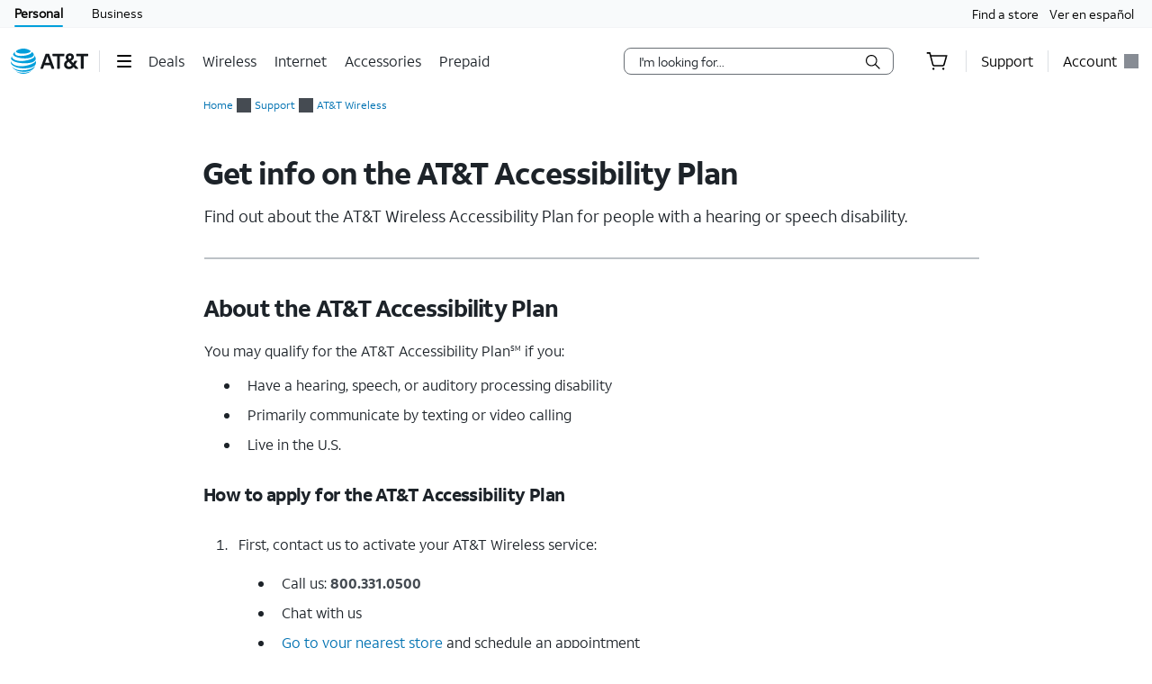

--- FILE ---
content_type: text/html;charset=utf-8
request_url: https://www.att.com/support/article/wireless/KM1207491/
body_size: 116186
content:
<!DOCTYPE html><html lang="en" class="hydrated" data-stencil-build="att-globalnav-nx-ui"><head><meta charset="utf-8" class="NX-UI" content="2410-EP"/><style data-styles="">slot-fb{display:contents}slot-fb[hidden]{display:none}{visibility:hidden}.hydrated{visibility:inherit}</style><style data-styles="">slot-fb{display:contents}slot-fb[hidden]{display:none}att-gnav-alerts,attwc-globalnav-footer,att-gnav-footer-bootstrap-v2,legal-links-v2,link-barn-v2,footer-disclaimer-v2,resources-links,top-panel,accordion-component,spanish-language-link,attwc-globalnav-header,att-gnav-header-bootstrap,att-gnav-profile-widget,att-gnav-cart-widget,att-gnav-hamburger-menu,att-gnav-universal-nav,att-gnav-bg-image,att-gnav-home-button,att-gnav-horizontal-nav,att-gnav-partner-nav,att-gnav-search-widget,att-gnav-segment-bar,att-gnav-skipnav-widget,att-gnav-badge,att-gnav-mp-widget{visibility:hidden}.hydrated{visibility:inherit}</style><style>.att_gnav_wrapper p{padding:0;line-height:2rem}.att_gnav_wrapper span{pointer-events:none}.att_gnav_wrapper input[type=button]{-webkit-appearance:button;-moz-appearance:button;appearance:button;cursor:pointer}.att_gnav_wrapper i[class*=icon-chevron]::after{-webkit-filter:none;filter:none}.att_gnav_wrapper .hidden_spoken{border:0 none !important;clip:rect(0px, 0px, 0px, 0px) !important;height:1px !important;letter-spacing:0;line-height:0;overflow:hidden !important;margin-top:-50px;padding:0 !important;position:absolute !important;width:1px !important}.att_gnav_wrapper .gn_icon_right,.att_gnav_wrapper .gn_icon_down,.att_gnav_wrapper .gn_icon_up,.att_gnav_wrapper .gn_icon_left{display:-ms-flexbox;display:flex;height:16px;width:16px;background-image:url("data:image/svg+xml,%3Csvg xmlns='http://www.w3.org/2000/svg' viewBox='0 0 16 16'%3E%3Cpath d='M6.18535 12.4935L5.02612 11.3012L8.20922 7.9935L5.02612 4.68585L6.18535 3.4935L10.5217 7.9935L6.18535 12.4935Z' fill-rule='oddeven' fill='%23454b52'/%3E%3C/svg%3E");background-repeat:no-repeat;color:#454b52}.att_gnav_wrapper .gn_icon_left{-webkit-transform:rotate(180deg);transform:rotate(180deg);top:-1px}.att_gnav_wrapper .gn_icon_down,.att_gnav_wrapper .gn_icon_up{height:16px;width:16px;-webkit-transform:rotate(90deg);transform:rotate(90deg)}.att_gnav_wrapper .gn_icon_up{-webkit-transform:rotate(270deg);transform:rotate(270deg)}.att_gnav_wrapper.gn_smb_theme .gn_icon_down,.att_gnav_wrapper.gn_smb_theme .gn_icon_up{background-image:url("data:image/svg+xml,%3Csvg xmlns='http://www.w3.org/2000/svg' viewBox='0 0 16 16'%3E%3Cpath d='M6.18535 12.4935L5.02612 11.3012L8.20922 7.9935L5.02612 4.68585L6.18535 3.4935L10.5217 7.9935L6.18535 12.4935Z' fill-rule='oddeven' fill='%23ffffff' /%3E%3C/svg%3E")}</style><style>:host{display:block;padding:0;margin:0}@-webkit-keyframes gn_spinner{0%{-webkit-transform:rotate(0deg);transform:rotate(0deg)}100%{-webkit-transform:rotate(360deg);transform:rotate(360deg)}}@keyframes gn_spinner{0%{-webkit-transform:rotate(0deg);transform:rotate(0deg)}100%{-webkit-transform:rotate(360deg);transform:rotate(360deg)}}#attgn_header{position:inherit;background:#fff;color:#000}#attgn_header nav#z1_nav_container{height:50px;line-height:50px}#attgn_header button:disabled{pointer-events:none}#attgn_header i svg{fill:currentColor}#attgn_header i svg g{fill:currentColor}#attgn_header #z1_c_mask{top:93px;left:0;opacity:0.38;-webkit-transition:opacity 0.5s linear 0s;transition:opacity 0.5s linear 0s}#attgn_header .z1_hover_link:hover,#attgn_header .z1_hover_link:focus{text-decoration:none !important;outline:none !important}#attgn_header .z1_hover_link:after{text-decoration:none;content:"";position:absolute;width:100%;height:2px;bottom:0px;left:0px;background:#009fdb;border-radius:1px;display:none;-webkit-transition:all 0.3s ease-in-out 0s;transition:all 0.3s ease-in-out 0s;-webkit-transform:scaleX(0);transform:scaleX(0)}#attgn_header .z1_hover_link:hover:after,#attgn_header .z1_hover_link:focus:after,#attgn_header .z1_hover_link.gn-active-link:after{display:block;-webkit-transform:scaleX(1);transform:scaleX(1)}#attgn_header.gn_smb_theme{background-color:#000}#attgn_header.gn_smb_theme nav a{color:#fff}#attgn_header.gn_smb_theme nav a:focus{outline:thin dotted #fff}#attgn_header.gn_smb_theme .z1_hover_link:focus:after,#attgn_header.gn_smb_theme .z1_hover_link:hover:after{background:#fff}</style><style>#attgn_header nav att-gnav-cart-widget{display:-ms-inline-flexbox;display:inline-flex}#attgn_header nav att-gnav-cart-widget #z1_cart_div #z1_cart_wrapper{display:-ms-flexbox;display:flex;position:relative;width:64px;-ms-flex-align:center;align-items:center}#attgn_header nav att-gnav-cart-widget #z1_cart_div #z1_cart_wrapper button{display:-ms-flexbox;display:flex;position:relative;background-color:transparent;border:none;outline:none;height:50px;line-height:56px;margin:0 auto;-ms-flex-align:center;align-items:center}#attgn_header nav att-gnav-cart-widget #z1_cart_div #z1_cart_wrapper button #z1_cart_icon{height:24px;width:24px;color:#000}#attgn_header nav att-gnav-cart-widget #z1_cart_div #z1_cart_wrapper button #z1_cart_icon svg{color:currentColor}#attgn_header nav att-gnav-cart-widget #z1_cart_div #z1_cart_wrapper button att-gnav-badge.badge{border:2px solid #fff;font-size:12px;border-radius:50%;color:#fff;display:block;font-weight:500;min-width:20px;padding:0;text-align:center;vertical-align:middle;background-color:#0074b3;width:20px;min-height:20px;line-height:16px;-webkit-box-sizing:border-box;box-sizing:border-box}#attgn_header nav att-gnav-cart-widget #z1_cart_div #z1_cart_wrapper #z1_cart_caret{position:absolute;height:12.73px;width:12.73px;background-color:#fff;-webkit-box-shadow:-1px -1px 0px #dcdfe3;box-shadow:-1px -1px 0px #dcdfe3;top:45px;left:28px;z-index:1031;-webkit-transform:rotate(45deg);transform:rotate(45deg)}#attgn_header nav att-gnav-cart-widget #z1_cart_div #z1_cart_summary_wrapper{position:absolute;-ms-flex-align:center;align-items:center;width:300px;height:auto;max-height:640px;padding:0px;right:0;overflow-y:auto;background-color:#ffffff;border:1px solid #dcdfe3;border-radius:8px;-webkit-box-shadow:0px 2px 8px rgba(37, 48, 58, 0.2), 0px 2px 4px -1px rgba(37, 48, 58, 0.12), 0px 2px 12px rgba(37, 48, 58, 0.1);box-shadow:0px 2px 8px rgba(37, 48, 58, 0.2), 0px 2px 4px -1px rgba(37, 48, 58, 0.12), 0px 2px 12px rgba(37, 48, 58, 0.1);top:50px;z-index:1030}#attgn_header nav att-gnav-cart-widget #z1_cart_div #z1_cart_summary_wrapper a:active,#attgn_header nav att-gnav-cart-widget #z1_cart_div #z1_cart_summary_wrapper a:focus,#attgn_header nav att-gnav-cart-widget #z1_cart_div #z1_cart_summary_wrapper button:active,#attgn_header nav att-gnav-cart-widget #z1_cart_div #z1_cart_summary_wrapper button:focus,#attgn_header nav att-gnav-cart-widget #z1_cart_div #z1_cart_summary_wrapper button:focus-within{border:1px dotted #000}#attgn_header nav att-gnav-cart-widget #z1_cart_div #z1_cart_summary_wrapper #z1_cart_discard_button{position:absolute;background-color:inherit;outline:none;border:none;height:30px;width:30px;right:0;top:0}#attgn_header nav att-gnav-cart-widget #z1_cart_div #z1_cart_summary_wrapper #z1_cart_summary_container{margin:24px}#attgn_header nav att-gnav-cart-widget #z1_cart_div #z1_cart_summary_wrapper #z1_cart_summary_container #z1_cart_header{font-size:16px;line-height:18px;font-weight:700;letter-spacing:-0.03em}#attgn_header nav att-gnav-cart-widget #z1_cart_div #z1_cart_summary_wrapper #z1_cart_summary_container #z1_cart_header #z1_cart_count_label{font-weight:400}#attgn_header nav att-gnav-cart-widget #z1_cart_div #z1_cart_summary_wrapper #z1_cart_summary_container #z1_cart_body{display:-ms-flexbox;display:flex;-ms-flex-direction:column;flex-direction:column;height:auto;width:auto;margin-top:16px}#attgn_header nav att-gnav-cart-widget #z1_cart_div #z1_cart_summary_wrapper #z1_cart_summary_container #z1_cart_footer{display:-ms-flexbox;display:flex;-ms-flex-direction:column;flex-direction:column;height:auto;width:auto}#attgn_header nav att-gnav-cart-widget #z1_cart_div #z1_cart_summary_wrapper #z1_cart_summary_container #z1_cart_footer #z1_cart_footer_note{line-height:20px;letter-spacing:-0.02em;margin-bottom:16px}#attgn_header nav att-gnav-cart-widget #z1_cart_div #z1_cart_summary_wrapper #z1_cart_summary_container #z1_cart_footer a#z1_cart_cta{-ms-flex-pack:center;justify-content:center;-ms-flex-align:center;align-items:center;line-height:18px;font-weight:700;letter-spacing:-0.3px;padding:15px 32px;height:48px;width:auto;margin:auto;margin-left:0;border-radius:48px;background-color:#0074b3}#attgn_header nav att-gnav-cart-widget #z1_cart_div #z1_cart_summary_wrapper #z1_cart_summary_container #z1_cart_footer a#z1_cart_cta span{text-align:center;color:rgb(242, 250, 253)}@media (max-width: 767px){#attgn_header nav att-gnav-cart-widget #z1_cart_div a att-gnav-badge.badge{left:15px;position:absolute;border:2px solid #fff;font-size:12px;border-radius:50%;color:#fff;display:block;font-weight:500;min-width:20px;padding:0;text-align:center;vertical-align:middle;background-color:#0074b3;width:20px;min-height:20px;line-height:16px;-webkit-box-sizing:border-box;box-sizing:border-box}}@media (max-width: 1024px){#attgn_header nav att-gnav-cart-widget #z1_cart_div a att-gnav-badge.badge{border:2px solid #fff;font-size:12px;border-radius:50%;color:#fff;display:block;font-weight:500;min-width:20px;padding:0;text-align:center;vertical-align:middle;background-color:#0074b3;width:20px;min-height:20px;line-height:16px;-webkit-box-sizing:border-box;box-sizing:border-box}}#attgn_header nav att-gnav-cart-widget #z1_cart_div #z1_cart_link{margin:0 20px}#attgn_header.gn_smb_theme nav att-gnav-cart-widget #z1_cart_div #z1_cart_wrapper button #z1_cart_icon{color:#fff}</style><style>att-gnav-universal-nav #z0_nav{height:30px;line-height:30px}att-gnav-universal-nav #z0_nav #z0_lhs div,att-gnav-universal-nav #z0_nav #z0_rhs div{height:17px}att-gnav-universal-nav #z0_nav a{color:#000;line-height:30px}att-gnav-universal-nav #z0_nav a:hover,att-gnav-universal-nav #z0_nav a:focus,att-gnav-universal-nav #z0_nav a:active{color:#0074b3;text-decoration:underline}att-gnav-universal-nav #z0_nav a.gn-active-link{color:#000;text-decoration:none;outline:none !important}att-gnav-universal-nav #z0_nav a.gn-active-link:after{display:block;content:"";position:absolute;width:100%;height:2px;bottom:0px;left:0px;background:#009fdb;border-radius:1px;text-decoration:none;outline:none !important}att-gnav-universal-nav #z0_nav a.gn-active-link:hover,att-gnav-universal-nav #z0_nav a.gn-active-link:focus{text-decoration:none !important;outline:none !important;color:inherit}.gn_smb_theme att-gnav-universal-nav #z0_nav a:hover,.gn_smb_theme att-gnav-universal-nav #z0_nav a:focus{color:#fff}</style><style>#attgn_header att-gnav-hamburger-menu #z1_menu_div #z1_hamburger_button{min-width:55px;background:none;border-top:unset;border-right:unset;border-bottom:unset}#attgn_header att-gnav-hamburger-menu #z1_menu_div #z1_hamburger_button .z1_hamburger_icon{border-radius:1.125rem;height:2px;width:16px;margin:auto;-webkit-transition:width 0.3s linear 0s;transition:width 0.3s linear 0s}#attgn_header att-gnav-hamburger-menu #z1_menu_div #z1_hamburger_button .z1_hamburger_icon #z1_hamburger_label{height:0.688rem;display:-ms-flexbox;display:flex;-ms-flex-align:center;align-items:center;position:absolute;top:-12px;color:currentColor;font-size:0rem;-webkit-filter:blur(3px);filter:blur(3px);opacity:0;-webkit-transition:opacity 0.3s linear 0s, font-size 0.3s linear 0s, -webkit-filter 0.2s linear 0s;transition:opacity 0.3s linear 0s, font-size 0.3s linear 0s, -webkit-filter 0.2s linear 0s;transition:opacity 0.3s linear 0s, font-size 0.3s linear 0s, filter 0.2s linear 0s;transition:opacity 0.3s linear 0s, font-size 0.3s linear 0s, filter 0.2s linear 0s, -webkit-filter 0.2s linear 0s}#attgn_header att-gnav-hamburger-menu #z1_menu_div #z1_hamburger_button .z1_hamburger_icon:before,#attgn_header att-gnav-hamburger-menu #z1_menu_div #z1_hamburger_button .z1_hamburger_icon:after{background-color:currentColor;border-radius:1em;content:"";position:absolute;height:2px;width:16px;left:0;-webkit-transition:width 0.3s linear 0s;transition:width 0.3s linear 0s}#attgn_header att-gnav-hamburger-menu #z1_menu_div #z1_hamburger_button .z1_hamburger_icon:before{top:-6px;opacity:1;-webkit-transition:opacity 0.3s linear 0.3s;transition:opacity 0.3s linear 0.3s}#attgn_header att-gnav-hamburger-menu #z1_menu_div #z1_hamburger_button .z1_hamburger_icon:after{top:6px}#attgn_header att-gnav-hamburger-menu #z1_menu_div #z1_hamburger_button:hover .z1_hamburger_icon,#attgn_header att-gnav-hamburger-menu #z1_menu_div #z1_hamburger_button:hover .z1_hamburger_icon:after,#attgn_header att-gnav-hamburger-menu #z1_menu_div #z1_hamburger_button.active .z1_hamburger_icon,#attgn_header att-gnav-hamburger-menu #z1_menu_div #z1_hamburger_button.active .z1_hamburger_icon:after{width:22px;-webkit-transition:width 0.3s linear 0s;transition:width 0.3s linear 0s}#attgn_header att-gnav-hamburger-menu #z1_menu_div #z1_hamburger_button:hover .z1_hamburger_icon:before,#attgn_header att-gnav-hamburger-menu #z1_menu_div #z1_hamburger_button.active .z1_hamburger_icon:before{opacity:0;width:0;-webkit-transition:opacity 0.3s linear 0.2s, width 0.3s linear 0s;transition:opacity 0.3s linear 0.2s, width 0.3s linear 0s}#attgn_header att-gnav-hamburger-menu #z1_menu_div #z1_hamburger_button:hover #z1_hamburger_label,#attgn_header att-gnav-hamburger-menu #z1_menu_div #z1_hamburger_button.active #z1_hamburger_label{opacity:1;font-size:9px;-webkit-filter:blur(0px);filter:blur(0px);-webkit-transition:opacity 0.3s linear 0.3s, font-size 0.2s linear 0.3s, -webkit-filter 0.3s linear 0.3s;transition:opacity 0.3s linear 0.3s, font-size 0.2s linear 0.3s, -webkit-filter 0.3s linear 0.3s;transition:opacity 0.3s linear 0.3s, font-size 0.2s linear 0.3s, filter 0.3s linear 0.3s;transition:opacity 0.3s linear 0.3s, font-size 0.2s linear 0.3s, filter 0.3s linear 0.3s, -webkit-filter 0.3s linear 0.3s}#attgn_header att-gnav-hamburger-menu #z1_menu_div #z1_menu_close_button{display:none;position:absolute;-ms-flex-align:center;align-items:center;-ms-flex-pack:center;justify-content:center;height:50px;width:50px;background:none;border:none;align-items:center;visibility:hidden;overflow:visible;z-index:1026}#attgn_header att-gnav-hamburger-menu #z1_menu_div #z1_menu_wrapper{position:absolute;max-height:0px;width:280px;top:50px;border-radius:0 0 8px 8px;z-index:1030;visibility:hidden}#attgn_header att-gnav-hamburger-menu #z1_menu_div #z1_menu_wrapper .z1_menu_divider{display:block;height:1px;min-height:0;margin:10px 15px;padding:0;border-top:1px solid #bdc2c7}#attgn_header att-gnav-hamburger-menu #z1_menu_div #z1_menu_wrapper #z1_menu_primary_list{visibility:hidden;border-radius:0 0 0 8px;overflow-y:auto}#attgn_header att-gnav-hamburger-menu #z1_menu_div #z1_menu_wrapper #z1_menu_primary_list.z1_primary_menu_open{border-radius:0 0 8px 8px}#attgn_header att-gnav-hamburger-menu #z1_menu_div #z1_menu_wrapper #z1_menu_primary_list li{padding:6px 0;line-height:normal}#attgn_header att-gnav-hamburger-menu #z1_menu_div #z1_menu_wrapper #z1_menu_primary_list li a{min-height:32px;line-height:32px;color:#0074b3}#attgn_header att-gnav-hamburger-menu #z1_menu_div #z1_menu_wrapper #z1_menu_primary_list li a:hover,#attgn_header att-gnav-hamburger-menu #z1_menu_div #z1_menu_wrapper #z1_menu_primary_list li a:active,#attgn_header att-gnav-hamburger-menu #z1_menu_div #z1_menu_wrapper #z1_menu_primary_list li a:focus,#attgn_header att-gnav-hamburger-menu #z1_menu_div #z1_menu_wrapper #z1_menu_primary_list li a.z1_primary_menu_open{padding-left:12px}#attgn_header att-gnav-hamburger-menu #z1_menu_div #z1_menu_wrapper #z1_menu_primary_list li a:hover,#attgn_header att-gnav-hamburger-menu #z1_menu_div #z1_menu_wrapper #z1_menu_primary_list li a:active,#attgn_header att-gnav-hamburger-menu #z1_menu_div #z1_menu_wrapper #z1_menu_primary_list li a:focus,#attgn_header att-gnav-hamburger-menu #z1_menu_div #z1_menu_wrapper #z1_menu_primary_list li a.z1_primary_menu_open{border-left:4px solid #009fdb;text-decoration:none !important;color:#000}#attgn_header att-gnav-hamburger-menu #z1_menu_div #z1_menu_wrapper #z1_menu_primary_list li a:hover,#attgn_header att-gnav-hamburger-menu #z1_menu_div #z1_menu_wrapper #z1_menu_primary_list li a:focus-visible,#attgn_header att-gnav-hamburger-menu #z1_menu_div #z1_menu_wrapper #z1_menu_primary_list li a.z1_primary_menu_open{background-color:#f2fafd}#attgn_header att-gnav-hamburger-menu #z1_menu_div #z1_menu_wrapper #z1_menu_primary_list .z1_menu_secondary_subtitle{display:block !important;padding:0 15px;font-family:sans-serif}#attgn_header att-gnav-hamburger-menu #z1_menu_div #z1_menu_wrapper #z1_menu_primary_list .z1_menu_secondary_list{overflow-y:auto;position:absolute;width:280px;border-radius:0 0 8px 8px;-webkit-transition:visibility 0s, left 0.3s ease-in 0s;transition:visibility 0s, left 0.3s ease-in 0s;z-index:-1}#attgn_header att-gnav-hamburger-menu #z1_menu_div #z1_menu_wrapper #z1_menu_primary_list .z1_menu_secondary_list.z1_secondary_manu_active{left:280px;-webkit-transition:visibility 0s, left 0.3s ease-in 0.3s;transition:visibility 0s, left 0.3s ease-in 0.3s;border-radius:0 0 8px 0}#attgn_header att-gnav-hamburger-menu #z1_menu_div #z1_menu_wrapper #z1_menu_primary_list .z1_menu_secondary_list li a:hover,#attgn_header att-gnav-hamburger-menu #z1_menu_div #z1_menu_wrapper #z1_menu_primary_list .z1_menu_secondary_list li a:focus,#attgn_header att-gnav-hamburger-menu #z1_menu_div #z1_menu_wrapper #z1_menu_primary_list .z1_menu_secondary_list li a:active{border-left:none !important;color:#0074b3;padding:0 16px !important}#attgn_header att-gnav-hamburger-menu #z1_menu_div #z1_menu_wrapper #z1_menu_primary_list .z1_menu_secondary_list li a:hover{text-decoration:underline !important}#attgn_header att-gnav-hamburger-menu #z1_menu_div.z1_menu_open #z1_menu_wrapper{visibility:inherit;max-height:800px;-webkit-transition:max-height 0s ease-in 0s;transition:max-height 0s ease-in 0s}#attgn_header att-gnav-hamburger-menu #z1_menu_div.z1_menu_open #z1_menu_wrapper #z1_menu_primary_list{height:800px;visibility:inherit;-webkit-transition:max-height 0s ease-in 0s;transition:max-height 0s ease-in 0s;border-radius:0 0 0 8px}#attgn_header att-gnav-hamburger-menu #z1_menu_div.z1_menu_open #z1_menu_wrapper #z1_menu_primary_list.z1_primary_menu_open{border-radius:0 0 8px 8px}#attgn_header.gn_smb_theme att-gnav-hamburger-menu #z1_menu_div #z1_hamburger_button{color:#fff}@media (max-width: 767px){#attgn_header att-gnav-hamburger-menu #z1_menu_div #z1_hamburger_button{border:none}#attgn_header att-gnav-hamburger-menu #z1_menu_div #z1_menu_wrapper{border-radius:0 0 0 0;-webkit-box-shadow:none;box-shadow:none}#attgn_header att-gnav-hamburger-menu #z1_menu_div #z1_menu_wrapper #z1_menu_primary_list{-webkit-transition:height 0s, left 0.3s ease-in 0s;transition:height 0s, left 0.3s ease-in 0s}#attgn_header att-gnav-hamburger-menu #z1_menu_div #z1_menu_wrapper #z1_menu_primary_list .z1_menu_secondary_list.z1_secondary_manu_active{border-radius:0;-webkit-box-shadow:none;box-shadow:none}#attgn_header att-gnav-hamburger-menu #z1_menu_div #z1_menu_wrapper #z1_menu_primary_list .z1_menu_back_button_wrapper{display:block !important;padding:0 0 14px 0px !important}#attgn_header att-gnav-hamburger-menu #z1_menu_div #z1_menu_wrapper #z1_menu_primary_list .z1_menu_secondary_subtitle{display:block !important;padding:0 15px}body.z1_menu_toggle{position:fixed;height:100vh;width:100%;overflow:visible;margin:0;left:280px;-webkit-transition:opacity 0.75s ease-in 0s;transition:opacity 0.75s ease-in 0s}body.z1_menu_toggle #attgn_header att-gnav-hamburger-menu #z1_menu_div.z1_menu_open #z1_menu_wrapper{height:100vh;top:0 !important;left:-280px}@supports (height: 100dvh){body.z1_menu_toggle #attgn_header att-gnav-hamburger-menu #z1_menu_div.z1_menu_open #z1_menu_wrapper{height:100dvh}}body.z1_menu_toggle #attgn_header att-gnav-hamburger-menu #z1_menu_div.z1_menu_open #z1_menu_wrapper #z1_menu_primary_list{-webkit-transition:height 0s, left 0.3s ease-in 0.4s;transition:height 0s, left 0.3s ease-in 0.4s}body.z1_menu_toggle #attgn_header att-gnav-hamburger-menu #z1_menu_div.z1_menu_open #z1_menu_wrapper #z1_menu_primary_list .z1_menu_secondary_list{left:-280px;background-color:#fff;z-index:30;visibility:hidden}body.z1_menu_toggle #attgn_header att-gnav-hamburger-menu #z1_menu_div.z1_menu_open #z1_menu_wrapper #z1_menu_primary_list .z1_menu_secondary_list.z1_secondary_manu_active{left:0;visibility:inherit}body.z1_menu_toggle #attgn_header att-gnav-hamburger-menu #z1_menu_div #z1_hamburger_button{visibility:hidden}body.z1_menu_toggle #attgn_header att-gnav-hamburger-menu #z1_menu_div #z1_menu_close_button{display:-ms-inline-flexbox;display:inline-flex;visibility:inherit}body.z1_menu_toggle #attgn_header att-gnav-hamburger-menu #z1_menu_div #z1_menu_close_button i svg g{fill:#ffffff}body.z1_menu_toggle #attgn_header #z1_c_mask{top:0 !important;height:100% !important}}</style><style>#attgn_header att-gnav-home-button a i{height:auto;width:85.75px}#attgn_header.gn_smb_theme att-gnav-home-button a i{width:70px}</style><style>#attgn_header nav att-gnav-search-widget{display:-ms-inline-flexbox;display:inline-flex;margin:auto 0}#attgn_header nav att-gnav-search-widget #z1_search_wrapper{height:30px;display:-ms-inline-flexbox;display:inline-flex;position:relative;padding-right:0;padding-left:0;margin:9px 16px 9px 16px}#attgn_header nav att-gnav-search-widget #z1_search_wrapper #z1_search_form{position:relative;display:-ms-inline-flexbox;display:inline-flex;-ms-flex-pack:justify;justify-content:space-between;width:300px;background-color:#fff;border:1px solid #686e74;border-radius:8px}#attgn_header nav att-gnav-search-widget #z1_search_wrapper #z1_search_form input#z1_search_field{width:calc(100% - 32px);margin:0 0 0 16px;font:0.625pc/1.5 font-regular, sans-serif;font-size:14px;font-style:normal;color:#1d2329;background-color:transparent;border:none;outline:0}#attgn_header nav att-gnav-search-widget #z1_search_wrapper #z1_search_form input#z1_search_field::-webkit-input-placeholder{font-size:14px;color:rgb(29, 35, 41);font-style:normal;background-color:transparent;border:none;border-radius:3px;appearance:none;-webkit-appearance:none;-moz-appearance:none;-ms-appearance:none}#attgn_header nav att-gnav-search-widget #z1_search_wrapper #z1_search_form input#z1_search_field::-moz-placeholder{font-size:14px;color:rgb(29, 35, 41);font-style:normal;background-color:transparent;border:none;border-radius:3px;appearance:none;-webkit-appearance:none;-moz-appearance:none;-ms-appearance:none}#attgn_header nav att-gnav-search-widget #z1_search_wrapper #z1_search_form input#z1_search_field:-ms-input-placeholder{font-size:14px;color:rgb(29, 35, 41);font-style:normal;background-color:transparent;border:none;border-radius:3px;appearance:none;-webkit-appearance:none;-moz-appearance:none;-ms-appearance:none}#attgn_header nav att-gnav-search-widget #z1_search_wrapper #z1_search_form input#z1_search_field::-ms-input-placeholder{font-size:14px;color:rgb(29, 35, 41);font-style:normal;background-color:transparent;border:none;border-radius:3px;appearance:none;-webkit-appearance:none;-moz-appearance:none;-ms-appearance:none}#attgn_header nav att-gnav-search-widget #z1_search_wrapper #z1_search_form input#z1_search_field::placeholder{font-size:14px;color:rgb(29, 35, 41);font-style:normal;background-color:transparent;border:none;border-radius:3px;appearance:none;-webkit-appearance:none;-moz-appearance:none;-ms-appearance:none}#attgn_header nav att-gnav-search-widget #z1_search_wrapper #z1_search_form input#z1_search_field[type=search]::-webkit-search-cancel-button,#attgn_header nav att-gnav-search-widget #z1_search_wrapper #z1_search_form input#z1_search_field[type=search]::-webkit-search-decoration,#attgn_header nav att-gnav-search-widget #z1_search_wrapper #z1_search_form input#z1_search_field[type=search]::-webkit-search-results-button,#attgn_header nav att-gnav-search-widget #z1_search_wrapper #z1_search_form input#z1_search_field[type=search]::-webkit-search-results-decoration{-webkit-appearance:none;display:none}#attgn_header nav att-gnav-search-widget #z1_search_wrapper #z1_search_form input#z1_search_field[type=search]::-ms-clear{display:none;width:0;height:0}#attgn_header nav att-gnav-search-widget #z1_search_wrapper #z1_search_form:focus-within{outline:0;border-color:#0074b3}#attgn_header nav att-gnav-search-widget #z1_search_wrapper #z1_search_suggest_wrapper{background-color:#fff;border-radius:8px 8px 8px 8px;border:1px solid #686e74;display:none;height:auto;left:0;max-height:640px;overflow-y:auto;padding:16px 0;position:absolute;text-align:left;top:34px;width:500px;z-index:1030}#attgn_header nav att-gnav-search-widget #z1_search_wrapper #z1_search_suggest_wrapper .att-search-highlight{font-weight:normal}#attgn_header nav att-gnav-search-widget #z1_search_wrapper #z1_search_suggest_wrapper #z1_search_autosuggest hr.z1_hr_text{line-height:15px;margin:7.5px 16px;font-size:12px;text-align:left;overflow:visible;border-right:none;border-left:none;border-bottom:none;border-top:solid 1px #bdc2c7}#attgn_header nav att-gnav-search-widget #z1_search_wrapper #z1_search_suggest_wrapper #z1_search_autosuggest hr.z1_hr_text:before{content:attr(data-content);position:relative;height:15px;top:-7.5px;width:-webkit-fit-content;width:-moz-fit-content;width:fit-content;padding:0 16px 0 0;font-weight:bold;background:#fff;color:#686e74}#attgn_header nav att-gnav-search-widget #z1_search_wrapper #z1_search_suggest_wrapper #z1_search_autosuggest p{margin:0;padding:0 16px;display:block;color:#454b52;line-height:28px;font-size:14px;height:auto;overflow:hidden;cursor:pointer}#attgn_header nav att-gnav-search-widget #z1_search_wrapper #z1_search_suggest_wrapper #z1_search_autosuggest p.active,#attgn_header nav att-gnav-search-widget #z1_search_wrapper #z1_search_suggest_wrapper #z1_search_autosuggest p:hover{background-color:#f2fafd;text-decoration:none}#attgn_header nav att-gnav-search-widget #z1_search_wrapper #z1_search_suggest_wrapper #z1_search_autosuggest p a{width:100%;min-height:28px;vertical-align:unset;color:#454b52}#attgn_header nav att-gnav-search-widget #z1_search_wrapper #z1_search_suggest_wrapper #z1_search_autosuggest p .z1_search_item{display:inline-block;max-width:100%;line-height:20px;vertical-align:baseline;height:auto;max-height:64px;font-weight:bold}#attgn_header nav att-gnav-search-widget #z1_search_wrapper #z1_search_suggest_wrapper #z1_search_autosuggest p .z1_search_category_type{color:#0074b3;display:inline}#attgn_header nav att-gnav-search-widget #z1_search_wrapper #z1_search_suggest_wrapper #z1_search_autosuggest p span span span .att-search-highlight{font-weight:normal}#attgn_header nav .z1_search_button,#attgn_header nav .z1_search_close_button{display:-ms-inline-flexbox;display:inline-flex;-ms-flex-align:center;align-items:center;-ms-flex-pack:center;justify-content:center;background:transparent;height:30px;width:34px;min-width:44px;margin-left:0;margin-top:0;padding:0;border:none;border-radius:0 5px 5px 0}#attgn_header nav .z1_search_button:disabled,#attgn_header nav .z1_search_close_button:disabled{cursor:pointer}#attgn_header nav .z1_search_button:focus,#attgn_header nav .z1_search_close_button:focus{height:28px;outline:#000 dotted thin}#attgn_header nav .z1_search_button .z1_search_icon{width:16px;height:16px}#attgn_header nav #z1_mobile_search_button,#attgn_header nav #z1_tablet_search_button{width:100%;height:50px;min-width:34px}#attgn_header nav #z1_mobile_search_button .z1_search_icon,#attgn_header nav #z1_mobile_search_button svg,#attgn_header nav #z1_tablet_search_button .z1_search_icon,#attgn_header nav #z1_tablet_search_button svg{width:22px;height:22px}#attgn_header nav #z1_tablet_search_button{margin:0 16px 0 0}#attgn_header nav #z1_tablet_search_button:focus,#attgn_header nav #z1_tablet_search_button:hover{outline:none;text-decoration:none}#attgn_header nav .z1_search_close_button svg{width:100%}#attgn_header.gn_smb_theme nav att-gnav-search-widget #z1_search_wrapper #z1_search_form{background-color:#454b52;border:1px solid #fff}#attgn_header.gn_smb_theme nav att-gnav-search-widget #z1_search_wrapper #z1_search_form input#z1_search_field{color:#fff}#attgn_header.gn_smb_theme nav att-gnav-search-widget #z1_search_wrapper #z1_search_form input#z1_search_field::-webkit-input-placeholder{background-color:#454b52;color:#fff}#attgn_header.gn_smb_theme nav att-gnav-search-widget #z1_search_wrapper #z1_search_form input#z1_search_field::-moz-placeholder{background-color:#454b52;color:#fff}#attgn_header.gn_smb_theme nav att-gnav-search-widget #z1_search_wrapper #z1_search_form input#z1_search_field:-ms-input-placeholder{background-color:#454b52;color:#fff}#attgn_header.gn_smb_theme nav att-gnav-search-widget #z1_search_wrapper #z1_search_form input#z1_search_field::-ms-input-placeholder{background-color:#454b52;color:#fff}#attgn_header.gn_smb_theme nav att-gnav-search-widget #z1_search_wrapper #z1_search_form input#z1_search_field::placeholder{background-color:#454b52;color:#fff}#attgn_header.gn_smb_theme nav att-gnav-search-widget #z1_search_wrapper #z1_search_form .z1_search_button .z1_search_icon svg{color:#fff}#attgn_header.gn_smb_theme nav att-gnav-search-widget #z1_search_wrapper #z1_search_form:focus-within{border-color:#0074b3;background-color:#fff;color:#000}#attgn_header.gn_smb_theme nav att-gnav-search-widget #z1_search_wrapper #z1_search_form:focus-within input#z1_search_field{background-color:#fff;color:#000}#attgn_header.gn_smb_theme nav att-gnav-search-widget #z1_search_wrapper #z1_search_form:focus-within input#z1_search_field::-webkit-input-placeholder{background-color:#fff;color:#000}#attgn_header.gn_smb_theme nav att-gnav-search-widget #z1_search_wrapper #z1_search_form:focus-within input#z1_search_field::-moz-placeholder{background-color:#fff;color:#000}#attgn_header.gn_smb_theme nav att-gnav-search-widget #z1_search_wrapper #z1_search_form:focus-within input#z1_search_field:-ms-input-placeholder{background-color:#fff;color:#000}#attgn_header.gn_smb_theme nav att-gnav-search-widget #z1_search_wrapper #z1_search_form:focus-within input#z1_search_field::-ms-input-placeholder{background-color:#fff;color:#000}#attgn_header.gn_smb_theme nav att-gnav-search-widget #z1_search_wrapper #z1_search_form:focus-within input#z1_search_field::placeholder{background-color:#fff;color:#000}#attgn_header.gn_smb_theme nav att-gnav-search-widget #z1_search_wrapper #z1_search_form:focus-within .z1_search_button .z1_search_icon svg{color:#000}@media (min-width: 1025px) and (max-width: 1160px){#attgn_header nav att-gnav-search-widget #z1_search_wrapper #z1_search_form{width:100%;max-width:300px}#attgn_header nav att-gnav-search-widget #z1_search_wrapper #z1_search_suggest_wrapper{width:510px}}@media (min-width: 1024px){#attgn_header nav att-gnav-search-widget #z1_search_wrapper #z1_search_suggest_wrapper{max-width:43vw}}@media (min-width: 768px) and (max-width: 1024px){#attgn_header nav att-gnav-search-widget #z1_search_wrapper{margin:9px 0px 9px 9px}#attgn_header nav att-gnav-search-widget #z1_search_wrapper #z1_search_form,#attgn_header nav att-gnav-search-widget #z1_search_wrapper #z1_search_suggest_wrapper{width:calc(100vw - 180px)}#attgn_header nav.z1_search_active .z1_hide_toggle_md{display:none !important}#attgn_header nav.z1_search_active .z1_show_toggle_md{display:-ms-inline-flexbox !important;display:inline-flex !important;-ms-flex-align:center;align-items:center}#attgn_header.gn_smb_theme nav att-gnav-search-widget #z1_search_wrapper #z1_search_form,#attgn_header.gn_smb_theme nav att-gnav-search-widget #z1_search_wrapper #z1_search_suggest_wrapper{width:calc(100vw - 155px)}}@media (max-width: 767px){#attgn_header nav att-gnav-search-widget #z1_search_wrapper{margin:9px 0px 9px 9px}#attgn_header nav att-gnav-search-widget #z1_search_wrapper #z1_search_form{width:calc(100vw - 50px)}#attgn_header nav att-gnav-search-widget #z1_search_wrapper #z1_search_suggest_wrapper{width:100%}#attgn_header nav.z1_search_active .z1_hide_toggle_sm{display:none !important}#attgn_header nav.z1_search_active .z1_show_toggle_sm{display:-ms-inline-flexbox !important;display:inline-flex !important;-ms-flex-align:center;align-items:center}}@media (max-width: 480px){#attgn_header nav att-gnav-search-widget #z1_search_wrapper #z1_search_form{width:calc(100vw - 50px)}#attgn_header nav att-gnav-search-widget #z1_search_wrapper #z1_search_suggest_wrapper{width:100%}#attgn_header nav.z1_search_active .z1_hide_toggle_xsm{display:none !important}#attgn_header nav.z1_search_active .z1_show_toggle_xsm{display:-ms-inline-flexbox !important;display:inline-flex !important;-ms-flex-align:center;align-items:center}}</style><style>#attgn_header #z1_profile_wrapper{width:116px}#attgn_header #z1_profile_wrapper .z1_profile_iruLink{display:block;font-size:10px;min-height:13px;line-height:13px;color:#000;margin-bottom:4px;margin-left:0px;margin-top:initial;padding:0 15px;cursor:pointer}#attgn_header #z1_profile_wrapper .z1_profile_iruLink:hover{text-decoration:underline}#attgn_header #z1_profile_wrapper #z1_iru_modal_wrapper{min-width:320px;height:100vh;width:100vw;left:0;top:0;margin:0 auto;position:fixed;background-color:rgba(0, 0, 0, 0.5);-webkit-transition:opacity 0.5s linear 0s;transition:opacity 0.5s linear 0s;display:none}#attgn_header #z1_profile_wrapper #z1_iru_modal_wrapper a:active,#attgn_header #z1_profile_wrapper #z1_iru_modal_wrapper a:focus,#attgn_header #z1_profile_wrapper #z1_iru_modal_wrapper a:hover{border-bottom:none}#attgn_header #z1_profile_wrapper #z1_iru_modal_wrapper.active{display:block;z-index:1050}#attgn_header #z1_profile_wrapper #z1_iru_modal_wrapper .modal{background-clip:padding-box;background-color:#ffffff;border:1px solid rgba(0, 0, 0, 0.1);border-radius:8px;-webkit-box-shadow:0 3px 5px 1px rgba(0, 0, 0, 0.4);box-shadow:0 3px 5px 1px rgba(0, 0, 0, 0.4);margin:0 auto;outline:medium none;height:0;min-height:150px;overflow:hidden;width:100%;z-index:-1}#attgn_header #z1_profile_wrapper #z1_iru_modal_wrapper .z1_iru_Header{text-align:left;color:#000;background-color:#fff;border-bottom:#fff;height:auto;min-height:60px;overflow:hidden;-ms-flex-align:center;align-items:center;display:-ms-flexbox;display:flex;padding:30px 46px 30px 30px;position:relative;border-radius:8px 8px 0 0}#attgn_header #z1_profile_wrapper #z1_iru_modal_wrapper .z1_iru_Header>h2{white-space:normal;font-size:1.5em}#attgn_header #z1_profile_wrapper #z1_iru_modal_wrapper .z1_iru_Header .z1_corner_button .close:before{background-image:none}#attgn_header #z1_profile_wrapper #z1_iru_modal_wrapper .z1_corner_button{display:none;border-color:#f2f2f2 #f2f2f2 transparent transparent;border-style:solid;border-width:24px;height:0;position:absolute;right:0;top:0;width:0}#attgn_header #z1_profile_wrapper #z1_iru_modal_wrapper .modal.fade{-webkit-transition:opacity 0.5s linear 0s;transition:opacity 0.5s linear 0s}#attgn_header #z1_profile_wrapper #z1_iru_modal_wrapper .modal.fade .loader{display:none}#attgn_header #z1_profile_wrapper #z1_iru_modal_wrapper .modal.fade.in{position:relative;height:auto;overflow:auto;top:50px;z-index:1060;-webkit-transition:opacity 0.5s linear 0s;transition:opacity 0.5s linear 0s}#attgn_header #z1_profile_wrapper #z1_iru_modal_wrapper .modal.fade.in .loader{display:block}#attgn_header #z1_profile_wrapper #z1_iru_modal_wrapper .modal.fade.in .z1_iru_Header,#attgn_header #z1_profile_wrapper #z1_iru_modal_wrapper .modal.fade.in #z1_iru_modal_body{-webkit-animation-duration:0.01s;animation-duration:0.01s;-webkit-animation-name:DOMinsertion;animation-name:DOMinsertion}#attgn_header #z1_profile_wrapper #z1_iru_modal_wrapper .modal.fade.in{max-height:80vh;overflow:hidden;max-width:420px;margin:0 auto;left:0}#attgn_header #z1_profile_wrapper #z1_iru_modal_wrapper .modal.fade.in .z1_corner_button{display:block}@media (max-width: 767px){#attgn_header #z1_profile_wrapper #z1_iru_modal_wrapper .modal.fade.in{max-width:350px}}#attgn_header #z1_profile_wrapper #z1_iru_modal_wrapper #z1_iru_modal_body{max-height:61vh;overflow-y:auto;text-align:left;line-height:normal;color:#000;padding:0 30px 20px;position:relative;width:100%;font-size:12px;background-color:white;border-radius:0 0 8px 8px}#attgn_header #z1_profile_wrapper #z1_iru_modal_wrapper #z1_iru_modal_body p{line-height:normal}#attgn_header #z1_profile_wrapper #z1_iru_modal_wrapper #z1_iru_modal_body a{color:#0074b3;font-size:12px;min-height:1em;line-height:normal;vertical-align:baseline}#attgn_header #z1_profile_wrapper #z1_iru_modal_wrapper #z1_iru_modal_body ul:first-child li{margin-bottom:12px}#attgn_header #z1_profile_wrapper #z1_iru_modal_wrapper #z1_iru_modal_body ul li{margin-bottom:30px}#attgn_header #z1_profile_wrapper #z1_iru_modal_wrapper .z1_iru_discard_button{height:18px;width:18px;padding:0;position:relative;top:-18px;border:none;background:transparent;cursor:pointer;display:block}#attgn_header #z1_profile_wrapper #z1_iru_modal_wrapper .z1_iru_discard_button:focus{outline:thin dotted #191919}#attgn_header #z1_profile_wrapper #z1_alert_popup_div{position:absolute;top:50px;height:auto;width:auto;z-index:600;right:0;line-height:2rem}#attgn_header #z1_profile_wrapper #z1_alert_popup_div #z1_alert_popup_content{color:#fff;background-color:#cf2a2a;padding:15px;width:320px;border-radius:6px;-webkit-box-shadow:0 4px 14px 0 #999;box-shadow:0 4px 14px 0 #999;font-size:13px}#attgn_header #z1_profile_wrapper #z1_alert_popup_div #z1_alert_popup_content:before{border-color:transparent transparent #cf2a2a;border-style:solid;border-width:11px;content:" ";display:inherit;position:absolute;top:-20px;right:70px;width:0}#attgn_header #z1_profile_wrapper #z1_alert_popup_div #z1_alert_popup_content button{border:none;background-color:initial;color:initial}#attgn_header #z1_profile_wrapper #z1_alert_popup_div #z1_alert_popup_content #z1_alert_popup_body{display:-ms-flexbox;display:flex;-ms-flex-negative:0;flex-shrink:0}#attgn_header #z1_profile_wrapper #z1_alert_popup_div #z1_alert_popup_content #z1_alert_popup_body #z1_alert_popup_icon{min-width:45px}#attgn_header #z1_profile_wrapper #z1_alert_popup_div #z1_alert_popup_content #z1_alert_popup_body a{line-height:2rem;display:inline;color:#fff;text-decoration:underline}#attgn_header #z1_profile_wrapper #z1_profile_button{max-width:110px}#attgn_header #z1_profile_wrapper #z1_profile_button #z1_profile_label{margin:0 8px 0 0}#attgn_header #z1_profile_wrapper #z1_profile_button:hover:after{display:block;-webkit-transform:scaleX(1);transform:scaleX(1)}#attgn_header #z1_profile_wrapper #z1_profile_close_button{display:none;position:absolute;-ms-flex-align:center;align-items:center;-ms-flex-pack:center;justify-content:center;height:50px;width:50px;background:none;border:none;align-items:center;visibility:hidden;overflow:visible;z-index:1026}#attgn_header #z1_profile_wrapper #z1_profile_menu_wrapper{display:-ms-inline-flexbox;display:inline-flex;-ms-flex-direction:column;flex-direction:column;position:absolute;top:50px;right:0;max-height:0px;width:248px;background-color:#fff;border-radius:0 0 6px 6px;z-index:1030;visibility:hidden}#attgn_header #z1_profile_wrapper #z1_profile_menu_wrapper .z1_profile_menu_list{display:-ms-flexbox;display:flex;-ms-flex-flow:column;flex-flow:column;width:100%;height:0;padding:0 0 15px 0;max-height:0px;visibility:hidden;border-radius:0 0 6px 6px;list-style:outside none none}#attgn_header #z1_profile_wrapper #z1_profile_menu_wrapper .z1_profile_menu_list .z1_profile_menu_list_item{display:-ms-inline-flexbox;display:inline-flex;height:42px;float:left}#attgn_header #z1_profile_wrapper #z1_profile_menu_wrapper .z1_profile_menu_list .z1_profile_menu_list_item a{display:-ms-inline-flexbox;display:inline-flex;-ms-flex-align:center;align-items:center;padding:0 16px;min-height:30px;height:30px;line-height:30px;word-wrap:break-word;margin:6px 0;float:left;color:#0074b3}#attgn_header #z1_profile_wrapper #z1_profile_menu_wrapper .z1_profile_menu_list .z1_profile_menu_list_item a:hover,#attgn_header #z1_profile_wrapper #z1_profile_menu_wrapper .z1_profile_menu_list .z1_profile_menu_list_item a:active,#attgn_header #z1_profile_wrapper #z1_profile_menu_wrapper .z1_profile_menu_list .z1_profile_menu_list_item a:focus,#attgn_header #z1_profile_wrapper #z1_profile_menu_wrapper .z1_profile_menu_list .z1_profile_menu_list_item a.z1_primary_menu_open{padding-left:12px;border-left:4px solid #009fdb;outline:none;text-decoration:none !important;color:#000;background-color:#f2fafd;width:100%}#attgn_header #z1_profile_wrapper #z1_profile_menu_wrapper .z1_profile_menu_list .z1_profile_menu_list_item a:active{font-weight:bold}#attgn_header #z1_profile_wrapper #z1_profile_menu_wrapper .z1_profile_menu_list .z1_profile_menu_list_item a .z1_notifications_arrow{margin-left:7px;height:16px;min-height:16px}#attgn_header #z1_profile_wrapper #z1_profile_menu_wrapper #z1_profile_greeting_wrapper{display:-ms-inline-flexbox;display:inline-flex;height:20px;line-height:20px;padding:0 15px;margin:15px 0 0 0;-ms-flex-direction:row;flex-direction:row;-ms-flex-flow:row nowrap;flex-flow:row nowrap;-ms-flex-wrap:nowrap;flex-wrap:nowrap;-ms-flex-pack:justify;justify-content:space-between}#attgn_header #z1_profile_wrapper #z1_profile_menu_wrapper #z1_profile_greeting_wrapper #z1_profile_name{color:#000;height:20px;line-height:inherit;font-size:inherit;font-weight:500;margin:0;overflow:hidden;text-overflow:ellipsis;white-space:nowrap;max-width:128px}#attgn_header #z1_profile_wrapper #z1_profile_menu_wrapper #z1_profile_greeting_wrapper #z1_switch_user{display:-ms-inline-flexbox;display:inline-flex;height:20px;line-height:20px;font-weight:400;-ms-flex-direction:row;flex-direction:row;-ms-flex-flow:row nowrap;flex-flow:row nowrap;-ms-flex-wrap:nowrap;flex-wrap:nowrap;color:#0074b3;margin:0 0 4px 0}#attgn_header #z1_profile_wrapper #z1_profile_menu_wrapper #z1_profile_greeting_wrapper #z1_switch_user #z1_switch_user_icon,#attgn_header #z1_profile_wrapper #z1_profile_menu_wrapper #z1_profile_greeting_wrapper #z1_switch_user #z1_switch_user_cta{display:-ms-inline-flexbox;display:inline-flex;height:inherit;line-height:inherit;min-height:-webkit-fit-content;min-height:-moz-fit-content;min-height:fit-content;-ms-flex-align:center;align-items:center;-ms-flex-pack:center;justify-content:center}#attgn_header #z1_profile_wrapper #z1_profile_menu_wrapper #z1_profile_greeting_wrapper #z1_switch_user #z1_switch_user_icon{background-color:currentColor;border-radius:100%;width:20px;margin:0 4px 0 0}#attgn_header #z1_profile_wrapper #z1_profile_menu_wrapper #z1_profile_greeting_wrapper #z1_switch_user #z1_switch_user_icon svg{color:#fff;fill:currentColor}#attgn_header #z1_profile_wrapper #z1_profile_menu_wrapper #z1_profile_greeting_wrapper #z1_switch_user #z1_switch_user_cta{font-size:11px;color:currentColor;margin:0;padding:0}#attgn_header #z1_profile_wrapper #z1_profile_menu_wrapper #z1_alerts_outer_container{padding:15px 0 15px 15px;line-height:28px}#attgn_header #z1_profile_wrapper #z1_profile_menu_wrapper #z1_alerts_outer_container #z1_alerts_back_button{color:#0074b3;min-height:14px;line-height:14px}#attgn_header #z1_profile_wrapper.z1_profile_menu_open #z1_profile_menu_wrapper{visibility:inherit;max-height:800px;-webkit-transition:visibility 0s, ease-in 0s;transition:visibility 0s, ease-in 0s}#attgn_header #z1_profile_wrapper.z1_profile_menu_open #z1_profile_menu_wrapper .z1_profile_menu_list{height:auto;max-height:800px;visibility:inherit;-webkit-transition:max-height 0s ease-in 0s;transition:max-height 0s ease-in 0s}#attgn_header #z1_profile_wrapper.z1_profile_menu_open #z1_profile_menu_wrapper .z1_profile_menu_list .z1_menu_divider:before{content:"";position:absolute;width:calc(100% - 30px);margin:0px 15px;height:1px;background:rgb(149, 149, 149)}#attgn_header #z1_profile_wrapper .z1_profile_badge{color:#fff;height:16px;min-width:16px;border-radius:2em;margin-right:4px;vertical-align:middle;font-size:12px;font-weight:500;padding:0 0.2rem;text-align:center;vertical-align:middle;line-height:16px;-webkit-box-sizing:border-box;box-sizing:border-box}#attgn_header #z1_profile_wrapper .z1_gray_badge{background-color:#999}#attgn_header #z1_profile_wrapper .z1_red_badge{background-color:#c70032}#attgn_header #z1_profile_wrapper .z1_blue_badge{background-color:#0074b3}#attgn_header.gn_smb_theme #z1_profile_wrapper #z1_profile_button:focus:after,#attgn_header.gn_smb_theme #z1_profile_wrapper #z1_profile_button:hover:after{background:#fff}#attgn_header.gn_smb_theme #z1_profile_wrapper #z1_profile_menu_wrapper{padding:12px 0}#attgn_header.gn_smb_theme #z1_profile_wrapper #z1_profile_menu_wrapper .z1_profile_menu_list .z1_profile_menu_list_item{height:auto;min-height:42px}#attgn_header.gn_smb_theme #z1_profile_wrapper #z1_profile_menu_wrapper .z1_profile_menu_list .z1_profile_menu_list_item .z1_profile_tooltip_wrapper{display:inline-block;min-height:30px;line-height:30px;vertical-align:middle;margin:11px 0 6px -5px;padding-left:16px}#attgn_header.gn_smb_theme #z1_profile_wrapper #z1_profile_menu_wrapper .z1_profile_menu_list .z1_profile_menu_list_item .z1_profile_tooltip_wrapper .z1_profile_tooltip_icon{display:-ms-inline-flexbox;display:inline-flex;position:relative;height:1em;width:1em;line-height:1.4;background-color:transparent;cursor:pointer;border:none;padding:0;font-style:normal;font-size:16px}#attgn_header.gn_smb_theme #z1_profile_wrapper #z1_profile_menu_wrapper .z1_profile_menu_list .z1_profile_menu_list_item .z1_profile_tooltip_wrapper .z1_profile_tooltip_icon svg g{fill:#0074b3}#attgn_header.gn_smb_theme #z1_profile_wrapper #z1_profile_menu_wrapper .z1_profile_menu_list .z1_profile_menu_list_item .z1_profile_tooltip_wrapper .z1_profile_tooltip_icon .z1_profile_tooltip_arrow{display:none;border-color:transparent;border-width:1px 0 0 1px;border-style:solid;background-color:#454b52;height:8px;width:8px;position:absolute;top:auto;right:0;bottom:-10px;left:4px;opacity:0;-webkit-transform:rotate(45deg);transform:rotate(45deg)}#attgn_header.gn_smb_theme #z1_profile_wrapper #z1_profile_menu_wrapper .z1_profile_menu_list .z1_profile_menu_list_item .z1_profile_tooltip_wrapper .z1_profile_tooltip_banner{position:absolute;margin-top:20px;left:15px;right:15px;display:none;opacity:0;z-index:1010;text-align:left}#attgn_header.gn_smb_theme #z1_profile_wrapper #z1_profile_menu_wrapper .z1_profile_menu_list .z1_profile_menu_list_item .z1_profile_tooltip_wrapper .z1_profile_tooltip_banner .z1_profile_helperText{background-color:#454b52;border-radius:6px;color:#fff;padding:20px 24px;position:relative;text-align:left;bottom:inherit;top:0}#attgn_header.gn_smb_theme #z1_profile_wrapper #z1_profile_menu_wrapper .z1_profile_menu_list .z1_profile_menu_list_item .z1_profile_tooltip_wrapper .z1_profile_tooltip_banner .z1_profile_helperText p{font-size:11px;line-height:0.9rem;margin:0 0 0 0}#attgn_header.gn_smb_theme #z1_profile_wrapper #z1_profile_menu_wrapper .z1_profile_menu_list .z1_profile_menu_list_item .z1_profile_tooltip_wrapper:hover .z1_profile_tooltip_icon .z1_profile_tooltip_arrow{display:block;opacity:1}#attgn_header.gn_smb_theme #z1_profile_wrapper #z1_profile_menu_wrapper .z1_profile_menu_list .z1_profile_menu_list_item .z1_profile_tooltip_wrapper:hover .z1_profile_tooltip_banner{opacity:1;display:-ms-inline-flexbox;display:inline-flex;margin-top:0;padding-top:22px}#attgn_header.gn_smb_theme #z1_profile_wrapper #z1_profile_menu_wrapper .z1_profile_menu_list .z1_profile_menu_list_item .z1_profile_tooltip_wrapper:hover .z1_profile_tooltip_banner .z1_profile_helperText{display:block}#attgn_header.gn_smb_theme #z1_profile_wrapper #z1_profile_menu_wrapper #z1_profile_menu_title{width:100%;height:auto;margin:0;float:left;color:#454b52;min-height:30px;padding:0 16px;display:-ms-inline-flexbox;display:inline-flex;line-height:20px}@media (max-width: 767px){#attgn_header #z1_profile_wrapper{width:auto;min-width:32px;border:none}#attgn_header #z1_profile_wrapper #z1_profile_button{margin:0 14px}#attgn_header #z1_profile_wrapper #z1_profile_menu_wrapper{height:100vh;top:0 !important;border-radius:0 0 0 0;-webkit-box-shadow:none;box-shadow:none}body.z1_profile_toggle{position:fixed;height:100vh;width:100%;overflow:visible;margin:0;right:280px;-webkit-transition:opacity 0.75s ease-in 0s;transition:opacity 0.75s ease-in 0s}body.z1_profile_toggle #attgn_header #z1_profile_wrapper.z1_profile_menu_open #z1_profile_button{visibility:hidden}body.z1_profile_toggle #attgn_header #z1_profile_wrapper.z1_profile_menu_open #z1_profile_close_button{display:-ms-inline-flexbox;display:inline-flex;visibility:inherit}body.z1_profile_toggle #attgn_header #z1_profile_wrapper.z1_profile_menu_open #z1_profile_close_button i svg g{fill:#ffffff}body.z1_profile_toggle #attgn_header #z1_profile_wrapper.z1_profile_menu_open #z1_profile_menu_wrapper{width:280px;height:100vh;max-height:100vh;right:-280px;padding:15px 0 0}body.z1_profile_toggle #attgn_header #z1_profile_wrapper.z1_profile_menu_open #z1_profile_menu_wrapper .z1_profile_menu_list{height:auto;max-height:100vh}body.z1_profile_toggle #attgn_header #z1_c_mask{top:0 !important;height:100% !important}}</style><style>#attgn_header #z1_segment_wrapper{height:12px;background:inherit;width:100%;margin:0 auto;position:relative;color:inherit}#attgn_header.gn_smb_theme #z1_segment_wrapper{min-height:unset}slot-fb{display:contents}slot-fb[hidden]{display:none}</style><style>#attgn_header #z1_skipnav_div{position:absolute}#attgn_header #z1_skipnav_div.z1_skipnav_focus_within{opacity:0.85}#attgn_header #z1_skipnav_div #z1_skipnav_link{-webkit-transition:all 0.2s ease;transition:all 0.2s ease}#attgn_header #z1_skipnav_div #z1_skipnav_link:focus{outline-color:#fff}</style><style>#attgn-footer-v2-wrapper a.footer-social-link>svg,#z5-footer-v2-top-panel a.footer-social-link>svg{vertical-align:middle}#attgn-footer-v2-wrapper a.footer-social-link,#z5-footer-v2-top-panel a.footer-social-link{height:34px;width:34px;-webkit-transition:0.3s ease;transition:0.3s ease}#attgn-footer-v2-wrapper a.footer-social-link:hover,#attgn-footer-v2-wrapper a.footer-social-link:focus,#z5-footer-v2-top-panel a.footer-social-link:hover,#z5-footer-v2-top-panel a.footer-social-link:focus{color:#009fdb;background-color:#fff;-webkit-transition:0.3s ease;transition:0.3s ease}#attgn-footer-v2-wrapper a.footer-social-link:hover>svg>:nth-child(2),#attgn-footer-v2-wrapper a.footer-social-link:focus>svg>:nth-child(2),#z5-footer-v2-top-panel a.footer-social-link:hover>svg>:nth-child(2),#z5-footer-v2-top-panel a.footer-social-link:focus>svg>:nth-child(2){fill:#fff}@media (max-width: 1024px){#attgn-footer-v2-wrapper .att-smb-logo>svg,#z5-footer-v2-top-panel .att-smb-logo>svg{height:18px}#attgn-footer-v2-wrapper .att-consumer-logo>svg,#z5-footer-v2-top-panel .att-consumer-logo>svg{height:24px}#attgn-footer-v2-wrapper a.footer-social-link,#z5-footer-v2-top-panel a.footer-social-link{height:24px;width:24px}#attgn-footer-v2-wrapper a.footer-social-link svg,#z5-footer-v2-top-panel a.footer-social-link svg{height:16px;width:16px}}</style><style>@media (min-width: 1025px){#z5-linkbarn-v2 .auto-wrap-6up{grid-template-columns:repeat(6, 1fr);display:grid}#z5-linkbarn-v2 .auto-wrap-5up{grid-template-columns:repeat(5, 1fr);display:grid}#z5-linkbarn-v2 .auto-wrap-4up{grid-template-columns:repeat(4, 1fr);display:grid}#z5-linkbarn-v2 [class*=auto-wrap-]{-webkit-column-gap:32px;-moz-column-gap:32px;column-gap:32px}#z5-linkbarn-v2 [class*=auto-wrap-]{-webkit-column-gap:32px;-moz-column-gap:32px;column-gap:32px}#z5-linkbarn-v2 [class*=auto-wrap-] .border-top,#z5-linkbarn-v2 [class*=auto-wrap-].border-bottom{border:none}}@media all and (device-width: 768px) and (device-height: 1024px) and (orientation: portrait){#z5-linkbarn-v2 [class*=auto-wrap-] .border-top,#z5-linkbarn-v2 [class*=auto-wrap-].border-bottom{border:none}}@media all and (device-width: 1024px) and (device-height: 768px) and (orientation: landscape){#z5-linkbarn-v2 .auto-wrap-6up{grid-template-columns:repeat(6, 1fr);display:grid}#z5-linkbarn-v2 .auto-wrap-5up{grid-template-columns:repeat(5, 1fr);display:grid}#z5-linkbarn-v2 .auto-wrap-4up{grid-template-columns:repeat(4, 1fr);display:grid}#z5-linkbarn-v2 [class*=auto-wrap-]{-webkit-column-gap:32px;-moz-column-gap:32px;column-gap:32px}#z5-linkbarn-v2 [class*=auto-wrap-]{-webkit-column-gap:32px;-moz-column-gap:32px;column-gap:32px}#z5-linkbarn-v2 [class*=auto-wrap-] .border-top,#z5-linkbarn-v2 [class*=auto-wrap-].border-bottom{border:none}}</style><style>@media (min-width: 1025px){#attgn-footer-v2-wrapper .footer-spacer-rule,#z5-footer-v2-resources-links .footer-spacer-rule{color:transparent;margin-top:8px}#attgn-footer-v2-wrapper .footer-spacer-rule hr,#z5-footer-v2-resources-links .footer-spacer-rule hr{display:none}}@media (max-width: 1024px){#attgn-footer-v2-wrapper .footer-spacer-rule,#z5-footer-v2-resources-links .footer-spacer-rule{margin-top:24px;margin-bottom:24px}}</style><style>#attgn-footer-v2-wrapper i,#z5-footer-v2-legal-links i{display:-ms-flexbox;display:flex}#attgn-footer-v2-wrapper ul,#z5-footer-v2-legal-links ul{-webkit-columns:2;-moz-columns:2;columns:2}</style><style>#attgn_header att-gnav-bg-image #z1_bg_image_wrapper{max-width:1600px;width:100%;height:20px;margin:0 auto;position:relative;-ms-flex-align:center;align-items:center}#attgn_header att-gnav-bg-image #z1_bg_image_wrapper #z1_bg_image{background-repeat:no-repeat;pointer-events:none;position:absolute;display:block;overflow:hidden;-ms-flex-item-align:center;align-self:center;width:100%;height:70px}@media (max-width: 1600px){#attgn_header att-gnav-bg-image #z1_bg_image_wrapper #z1_bg_image{background-position:45px -12px;background-position:calc(50vw - 800px) 0px}}</style><style>#attgn-footer-v2-wrapper #z5-footer-v2-accordion-links [class*=icon-chevron]:after{background-color:var(--dropdown-arrow-color, #686e74) !important}</style><link rel="stylesheet" href="/ui/frameworks/css/v2.1.0/core-global-styles-fonts.min.css"/><meta charset="utf-8"/><title>Get Info on the AT&amp;T Accessibility Plan - AT&amp;T Wireless Customer Support</title><meta http-equiv="X-UA-Compatible" content="IE=edge,chrome=1"/><meta name="robots" content="INDEX,FOLLOW"/><meta name="description" content="Find out more about the AT&amp;T Wireless Accessibility Plan."/><meta name="keywords" content=""/><meta name="title" content="Get Info on the AT&amp;T Accessibility Plan"/><meta property="og:url" content="https://www.att.com/support/article/wireless/KM1207491/"/><meta property="og:title" content="Get Info on the AT&amp;T Accessibility Plan"/><meta property="og:description" content="Find out more about the AT&amp;T Wireless Accessibility Plan."/><meta property="og:image" content="https://www.att.com/ecms/dam/att/consumer/global/logos/att_globe_500x500.jpg"/><meta property="og:type" content="website"/><meta property="og:site_name" content="AT&amp;T"/><meta name="viewport" content="user-scalable=no, initial-scale=1, minimum-scale=1, width=device-width"/><link rel="canonical" href="https://www.att.com/support/article/wireless/KM1207491/"/><link rel="alternate" hreflang="en" href="https://www.att.com/support/article/wireless/KM1207491/"/><link rel="alternate" hreflang="es" href="https://www.att.com/es-us/support/article/wireless/KM1207491/"/><link rel="alternate" hreflang="x-default" href="https://www.att.com/support/article/wireless/KM1207491/"/><script type="application/ld+json">{
    "@context": "https://schema.org",
    "@type": "Organization",
    "name": "AT&T",
    "url": "https://www.att.com",
    "logo": "https://www.att.com/logo.png",
    "description": "AT&T is a global leader in wireless, internet, and communication services, offering cutting-edge 5G technology, fiber internet, and innovative solutions for millions worldwide.",
    "foundingDate": "1983-10-01",
    "founders": [
        {
            "@type": "Person",
            "name": "Alexander Graham Bell"
        }
    ],
    "sameAs": [
        "https://www.facebook.com/ATT",
        "https://twitter.com/ATT",
        "https://www.instagram.com/att/",
        "https://www.linkedin.com/company/at&t",
        "https://www.youtube.com/att"
    ],
    "contactPoint": [
        {
            "@type": "ContactPoint",
            "telephone": "+1-800-288-2020",
            "contactType": "Customer Service",
            "areaServed": "US",
            "availableLanguage": [
                "English",
                "Spanish"
            ]
        },
        {
            "@type": "ContactPoint",
            "telephone": "+1-800-331-0500",
            "contactType": "Technical Support",
            "areaServed": "US",
            "availableLanguage": [
                "English"
            ]
        }
    ],
    "address": {
        "@type": "PostalAddress",
        "streetAddress": "208 S Akard St",
        "addressLocality": "Dallas",
        "addressRegion": "TX",
        "postalCode": "75202",
        "addressCountry": "US"
    },
    "department": [
        {
            "@type": "Organization",
            "name": "Wireless Services Department",
            "url": "https://www.att.com/wireless"
        },
        {
            "@type": "Organization",
            "name": "Internet Services Department",
            "url": "https://www.att.com/internet"
        },
        {
            "@type": "Organization",
            "name": "Customer Support Department",
            "url": "https://www.att.com/support"
        }
    ]
}</script><script type="application/ld+json">{"@context":"https://schema.org","@type":"Article","mainEntityOfPage":{"@type":"WebPage","@id":"https://www.att.com/support/article/wireless/KM1207491/"},"headline":"Get info on the AT&amp;T Accessibility Plan","description":"&lt;p&gt;Find out about the AT&amp;amp;T Wireless Accessibility Plan for people with a hearing or speech disability.&lt;/p&gt;","datePublished":"2025-04-23T18:23:18.000+0000","dateModified":"2025-04-23T18:23:18.000+0000","author":{"@type":"Organization","name":"AT&amp;T","url":"https://www.att.com"},"publisher":{"@type":"Organization","name":"AT&amp;T"}}</script><meta name="next-head-count" content="20"/><link rel="stylesheet" href="/support/article/_next/static/css/9829311c741eec3d.css" data-n-p=""/><link rel="stylesheet" href="/support/article/_next/static/css/3e406466b1d8af50.css" data-n-p=""/><link rel="stylesheet" href="/support/article/_next/static/css/be76f7ca984e7771.css"/><link rel="stylesheet" href="/support/article/_next/static/css/b6f0b4a6cc5c928e.css"/><link rel="stylesheet" href="/support/article/_next/static/css/f77bf9b959717b0d.css"/><link rel="stylesheet" href="/support/article/_next/static/css/9712f079a2293a18.css"/><link rel="stylesheet" href="/support/article/_next/static/css/9b88d5d72cde5c6d.css"/><noscript data-n-css=""></noscript>


                              <style>
#articlePageWorkflow .visible-desktopWireless, #topicLevelWorkflow .visible-desktopWireless {
	display: flex;
	width: 100%;
	padding-top: 30px;
}
#articlePageWorkflow .visible-desktop, #topicLevelWorkflow .visible-desktop {
	display: block;
}
#articlePageWorkflow .buttonCardDiv, #topicLevelWorkflow .buttonCardDiv {
	display: flex;
}
#articlePageWorkflow .buttonCard, #topicLevelWorkflow .buttonCard {
	height: 144px;
	width: 272px;
	font-size: 16px;
}
#articlePageWorkflow .textButtonCardLists, #topicLevelWorkflow .textButtonCardLists {
	height: auto;
	font-size: 16px;
	color: #454b52;
	padding: 12px 24px 12px 24px;
	margin-bottom: 20px;
}
#articlePageWorkflow .textButtonCardTwoLine, #topicLevelWorkflow .textButtonCardTwoLine {
	height: 72px;
	font-size: 16px;
	color: #454b52;
	padding: 12px 24px 12px 24px;
	margin-bottom: 20px;
}
#articlePageWorkflow .textButtonCardTwoLineHeading, #topicLevelWorkflow .textButtonCardTwoLineHeading {
 font-weight: bold;
 color: #1d2329;
}
#articlePageWorkflow .textButtonCardTwoLineContent, #topicLevelWorkflow .textButtonCardTwoLineContent {
	font-size: 14px;
}
#articlePageWorkflow .keypadButtonCard, #topicLevelWorkflow .keypadButtonCardTwoLineContent {
	float: left;
	padding: 12px;
	font: 16px bold #1D2329;
}
#articlePageWorkflow .videoLabel, #topicLevelWorkflow .videoLabel{
	margin-top: -250px;
	margin-right: 210px;
}
#topicLevelWorkflow .wirelessImageLabel,
#articlePageWorkflow .wirelessImageLabel {
	display: flex;
}

#topicLevelWorkflow .changeDeviceModelOuterDiv,
#articlePageWorkflow .changeDeviceModelOuterDiv {
	width: 62%;
	padding: 0px 0px 0px 0px;
}

#articlePageWorkflow .hidden-desktop, #topicLevelWorkflow .hidden-desktop{
	display: none;
}

#articlePageWorkflow .hidden-desktopWireless, #topicLevelWorkflow .hidden-desktopWireless {
	display: none;
}

#articlePageWorkflow .sidebox .bold, #topicLevelWorkflow .sidebox .bold {
	font-weight: bolder;
}

#articlePageWorkflow .sidebox, #topicLevelWorkflow .sidebox{
	/* border: 1px solid #aeaeae; */
	padding: 8px 5px;
	margin: 8px 0;
}

#articlePageWorkflow .noBorderTable tr td,
#articlePageWorkflow .noBorderTable tr th, #topicLevelWorkflow .noBorderTable tr td,
#topicLevelWorkflow .noBorderTable tr th {
	border: none;
	border-collapse: unset;
	padding:0;
}

#articlePageWorkflow .tableNoPad tr td,
#articlePageWorkflow .tableNoPad tr th,#topicLevelWorkflow .tableNoPad tr td,
#topicLevelWorkflow .tableNoPad tr th{
	padding: 0;
	margin: 0;
}

#articlePageWorkflow table,#topicLevelWorkflow table {
	width: 100%;
	margin: 2% 0 3%;
	border-collapse: collapse;
}

#articlePageWorkflow table td,
#articlePageWorkflow table th, 
#topicLevelWorkflow table td,
#topicLevelWorkflow table th {
	text-align: left;
	word-wrap: break-word;
	padding: 2.5%;
	border: 1px solid #e0dee0;
	vertical-align: top;
	word-break: break-all;
	font-size: 16px !important;
}

#articlePageWorkflow video, #topicLevelWorkflow video {
	width: 50%;
	margin: 1% 0 1%;
}

#articlePageWorkflow .vidMidSize, #topicLevelWorkflow .vidMidSize {
	width: 40%;
}

#articlePageWorkflow .vidAlign, #topicLevelWorkflow .vidAlign  {
	float: right;
}

#articlePageWorkflow p, #topicLevelWorkflow p {
	margin: 5px 0 12px;
}

#articlePageWorkflow .listDisk, #topicLevelWorkflow .listDisk {
	list-style-type: disc;
}

#articlePageWorkflow .listCircle, #topicLevelWorkflow .listCircle  {
	list-style-type: circle;
}

#articlePageWorkflow .listDecimal, #topicLevelWorkflow .listDecimal  {
	list-style-type: decimal;
}

#articlePageWorkflow ol li, #topicLevelWorkflow ol li {
	margin: 5px 0px 20px;
    color: #454b52;
}

#articlePageWorkflow ul, #topicLevelWorkflow ul {
	list-style-type: disc;
}

#articlePageWorkflow ul li,#topicLevelWorkflow ul li {
	margin: 5px 0px 20px;
    color: #454b52;
	overflow-wrap: break-word;
}

#articlePageWorkflow ul,
#articlePageWorkflow ol,#topicLevelWorkflow ul,
#topicLevelWorkflow ol  {
	margin-left: 16px;
	padding: 0 15px;
}

#articlePageWorkflow .imgAlign, #topicLevelWorkflow .imgAlign {
	float: right;
	padding-bottom: 2%;
}
#articlePageWorkflow .imgAlignRight, #topicLevelWorkflow .imgAlignRight {
	float: right;
}
#articlePageWorkflow .imgAlignLeft, #topicLevelWorkflow .imgAlignLeft {
	float: left;
}

#articlePageWorkflow .imgPad, #topicLevelWorkflow .imgPad {
	padding: 1%;
	vertical-align: top;
}

#articlePageWorkflow .imgMidSize, #topicLevelWorkflow .imgMidSize {
	max-width: 40%;
}

#articlePageWorkflow .imgSmallSize, #topicLevelWorkflow .imgSmallSize {
	max-width: 40%;
}

#articlePageWorkflow img, #topicLevelWorkflow img  {
	max-width: 100%;
}

#articlePageWorkflow .tvReceiver, #topicLevelWorkflow .tvReceiver {
	width: 360px;
	height: auto;
}

#articlePageWorkflow .remote, #topicLevelWorkflow .remote {
	max-width: 150px !important;
}

#articlePageWorkflow .question, #topicLevelWorkflow .question {
	margin: 1% 0 1%;
}

#articlePageWorkflow button, #topicLevelWorkflow button {
	margin: 12px 16px 20px 0px;
	white-space: break-spaces;
	border-radius: 3px;
	box-shadow: none;
	min-width: 200px;
}
#articlePageWorkflow button:focus, #topicLevelWorkflow button:focus
{
	background-color: #0057b8;
    box-shadow: 0px 0px 0px 3px #0057b8 inset, 0px 0px 0px 4px #fff inset;
    color: #fff;
    transition: background-color .3s ease-in 0s
}
#articlePageWorkflow .deviceIssuesHeaderClass, #topicLevelWorkflow .deviceIssuesHeaderClass {
	background-size: 64px;
	font-size: 20px;
	padding-top: 75px;
	color: #1D2329;
	font-family: font-medium;
	background-image: url(&quot;data:image/svg+xml,%3Csvg xmlns=&#x27;http://www.w3.org/2000/svg&#x27; viewBox=&#x27;0 0 32 36&#x27;%3E%3Cpath fill=&#x27;%23191919&#x27; d=&#x27;M24.025 2.588c-1.86-.176-5.856-.168-6.023-.168-.17 0-4.167-.008-6.027.168-1.935.182-2.958 1.25-2.958 3.092v24.4c0 1.84 1.023 2.908 2.958 3.092 1.683.16 5.12.167 5.886.167h.15c.172 0 4.156.007 6.016-.168 1.935-.184 2.958-1.253 2.958-3.092V5.68c0-1.84-1.023-2.91-2.96-3.092zm2.208 27.492c0 1.452-.724 2.197-2.278 2.345-1.824.172-5.904.163-5.946.165-.043-.002-4.14.008-5.965-.165-1.555-.147-2.28-.892-2.28-2.345V5.68c0-1.454.725-2.2 2.28-2.345 1.668-.158 5.23-.165 5.86-.165h.093c.045 0 4.133-.008 5.957.165 1.554.147 2.278.892 2.278 2.345v24.4zm-6.726-1.507h-3.014c-.806 0-1.462.655-1.462 1.46 0 .806.656 1.462 1.463 1.463h3.015a1.461 1.461 0 0 0 0-2.922zm0 2.174h-3.013a.712.712 0 0 1 0-1.422h3.014c.392 0 .712.318.712.71 0 .39-.32.71-.713.712zM25.03 7.25v19.096c0 .616-.5 1.116-1.113 1.116H12.083a.375.375 0 0 1 0-.75h11.834a.36.36 0 0 0 .363-.366V7.25c0-.2-.163-.36-.363-.36H12.083c-.2 0-.363.16-.363.36v13.513a.375.375 0 0 1-.75 0V7.25c0-.612.5-1.11 1.113-1.11h11.834c.614 0 1.113.497 1.113 1.11z&#x27;%3E%3C/path%3E%3C/svg%3E&quot;);
	background-repeat: no-repeat;
	width: 25%;
	background-position-x: left;
}

#articlePageWorkflow .serviceIssuesHeaderClass, #topicLevelWorkflow .serviceIssuesHeaderClass {
	background-size: 64px;
	font-size: 20px;
	padding-top: 75px;
	color: #1D2329;
	font-family: font-medium;
	background-image: url(&quot;data:image/svg+xml,%3Csvg height=&#x27;512pt&#x27; viewBox=&#x27;-90 0 512 512.0014&#x27; width=&#x27;512pt&#x27; xmlns=&#x27;http://www.w3.org/2000/svg&#x27;%3E%3Cpath d=&#x27;m80.929688 177.761719c2.949218 3.921875 7.449218 5.988281 12.003906 5.988281 3.140625 0 6.308594-.984375 9.007812-3.015625 6.625-4.980469 7.957032-14.390625 2.976563-21.011719-9.914063-13.1875-15.375-29.53125-15.375-46.027344 0-17.644531 6.160156-34.882812 17.34375-48.53125 5.25-6.410156 4.3125-15.867187-2.097657-21.121093-6.410156-5.25-15.867187-4.3125-21.121093 2.097656-15.566407 19-24.140625 42.992187-24.140625 67.554687 0 22.964844 7.601562 45.714844 21.402344 64.066407zm0 0&#x27;/%3E%3Cpath d=&#x27;m48.875 224.027344c3.328125 0 6.675781-1.101563 9.457031-3.363282 6.433594-5.226562 7.40625-14.679687 2.179688-21.109374-19.667969-24.191407-30.496094-54.683594-30.496094-85.859376 0-32.617187 11.730469-64.183593 33.035156-88.886718 5.410157-6.273438 4.710938-15.75-1.566406-21.164063-6.273437-5.410156-15.75-4.710937-21.164063 1.5625-26 30.148438-40.320312 68.679688-40.320312 108.492188 0 38.046875 13.21875 75.261719 37.222656 104.789062 2.964844 3.648438 7.289063 5.539063 11.652344 5.539063zm0 0&#x27;/%3E%3Cpath d=&#x27;m242.734375 113.695312c0 16.496094-5.457031 32.84375-15.375 46.027344-4.980469 6.625-3.648437 16.03125 2.976563 21.011719 2.699218 2.03125 5.867187 3.015625 9.007812 3.015625 4.554688 0 9.054688-2.066406 12.003906-5.988281 13.800782-18.351563 21.402344-41.105469 21.402344-64.066407 0-24.5625-8.570312-48.554687-24.140625-67.554687-5.253906-6.410156-14.707031-7.347656-21.121094-2.097656-6.40625 5.253906-7.347656 14.707031-2.09375 21.117187 11.183594 13.65625 17.339844 30.890625 17.339844 48.535156zm0 0&#x27;/%3E%3Cpath d=&#x27;m302.261719 113.695312c0 31.175782-10.828125 61.667969-30.496094 85.859376-5.230469 6.429687-4.253906 15.882812 2.179687 21.109374 2.78125 2.261719 6.128907 3.363282 9.457032 3.363282 4.359375 0 8.6875-1.894532 11.652344-5.542969 24.003906-29.523437 37.222656-66.738281 37.222656-104.789063 0-39.8125-14.320313-78.339843-40.320313-108.488281-5.414062-6.277343-14.890625-6.976562-21.167969-1.5625-6.273437 5.410157-6.972656 14.886719-1.5625 21.164063 21.304688 24.703125 33.035157 56.269531 33.035157 88.886718zm0 0&#x27;/%3E%3Cpath d=&#x27;m307.222656 481.988281h-42.128906l-76.683594-326.851562c14.734375-7.960938 24.769532-23.550781 24.769532-41.441407 0-25.949218-21.113282-47.0625-47.0625-47.0625-25.949219 0-47.0625 21.113282-47.0625 47.0625 0 17.894532 10.035156 33.480469 24.769531 41.441407l-76.683594 326.851562h-42.046875c-8.289062 0-15.007812 6.71875-15.007812 15.007813 0 8.285156 6.71875 15.003906 15.007812 15.003906h282.128906c8.289063 0 15.007813-6.71875 15.007813-15.003906 0-8.289063-6.71875-15.007813-15.007813-15.007813zm-101.28125-120.71875-57.386718-34.214843 43.394531-25.425782zm-39.824218-264.621093c9.402343 0 17.050781 7.648437 17.050781 17.046874 0 9.402344-7.648438 17.050782-17.050781 17.050782-9.398438 0-17.046876-7.648438-17.046876-17.050782 0-9.398437 7.648438-17.046874 17.046876-17.046874zm0 94.878906 18.65625 79.519531-43.257813 25.347656zm-37.242188 158.738281 70.246094 41.878906-92.972656 54.996094zm-22.6875 131.722656 112.46875-66.527343 15.605469 66.527343zm0 0&#x27;/%3E%3C/svg%3E&quot;);
	background-repeat: no-repeat;
	width: 25%;
	background-position-x: left;
}

#articlePageWorkflow .connectionsHeaderClass, #topicLevelWorkflow .connectionsHeaderClass {
	background-size: 48px;
	font-size: 24px;
	padding-top: 20px;
	color: #1D2329;
	font-family: font-medium;
	background-repeat: no-repeat;
	width: 25%;
	background-position-x: left;
}

#articlePageWorkflow .topicsHeader, #topicLevelWorkflow .topicsHeader {
	padding-left: 55px;
}
#articlePageWorkflow .serviceAppsHeaderClass, #topicLevelWorkflow .serviceAppsHeaderClass {
	background-size: 48px;
	font-size: 24px;
	padding-top: 20px;
	color: #1D2329;
	font-family: font-medium;
	background-repeat: no-repeat;
	width: 25%;
	background-position-x: left;
}

#articlePageWorkflow .hardwareHeaderClass, #topicLevelWorkflow .hardwareHeaderClass {
	background-size: 48px;
	font-size: 24px;
	padding-top: 20px;
	color: #1D2329;
	font-family: font-medium;
	background-repeat: no-repeat;
	width: 25%;
	background-position-x: left;
}
#articlePageWorkflow .activationSetupUnlockHeaderClass, #topicLevelWorkflow .activationSetupUnlockHeaderClass {
	background-size: 48px;
	font-size: 24px;
	padding-top: 20px;
	color: #1D2329;
	font-family: font-medium;
	background-repeat: no-repeat;
	width: 25%;
	background-position-x: left;
}

#articlePageWorkflow .topicdiv, #topicLevelWorkflow .topicdiv {
	width: 100%;
	margin: 0px 0 16px 0px;
	line-height: 20px;
	padding-left: 6px;
}

#articlePageWorkflow .displayImageClass, #topicLevelWorkflow .displayImageClass  {
	margin-right: 65px;
	margin-left: 50px;
}

#articlePageWorkflow div&gt;a, #topicLevelWorkflow div&gt;a {
	color: #0057B8;
	font-size: 16px;
}

#articlePageWorkflow .displayImageClass&gt;div, #topicLevelWorkflow .displayImageClass&gt;div {
	font-size: 16px;
}

#articlePageWorkflow .deviceImage, #topicLevelWorkflow .deviceImage  {
	display: block;
	text-align: center;
	float: none;
    height: 100px;
}

#articlePageWorkflow .changeDevice, #topicLevelWorkflow .changeDevice {
	font-family: font-medium;
	text-decoration: none;
	font-size: 16px;
	color: #0057b8;
	cursor: pointer;
	width: 155px;
	line-height: 40px;
}

#articlePageWorkflow #signinWireless, #topicLevelWorkflow #signinWireless {
	background-color: #0057b8;
	color: #fff;
	cursor: pointer;
	border-radius: 3px;
}

#articlePageWorkflow #signinWirelessMobile, #topicLevelWorkflow #signinWirelessMobile {
	background-color: #0057b8;
	color: #fff;
	cursor: pointer;
	border-radius: 3px;
}

#articlePageWorkflow .signInWireless, #topicLevelWorkflow .signInWireless {
	display: flex;
}

#articlePageWorkflow .signInWireless, #topicLevelWorkflow .signInWireless {
	display: flex;
}
#articlePageWorkflow .ctnClass, #topicLevelWorkflow .ctnClass {
	font-size: 16px;
	font-weight: bold;
	font-family: font-medium;
}

#articlePageWorkflow .makeClass, #topicLevelWorkflow .makeClass {
	font-weight: bold;
	font-family: font-medium;
	width: 230px;
	overflow-wrap: break-word;
}

#articlePageWorkflow .button, #topicLevelWorkflow .buttonDiv1  {
	display: flex;
	flex-direction: row;
	float: right;
	justify-content: space-between;
}

#articlePageWorkflow .TopicsMainDiv, #topicLevelWorkflow .TopicsMainDiv {
	columns: 3;
	-webkit-columns: 3;
	-moz-columns: 3;
}

#articlePageWorkflow .TopicsMainDivWireless, #topicLevelWorkflow .TopicsMainDivWireless {
	padding-top: 16px;
	font-weight: normal;
}

#articlePageWorkflow .button, #topicLevelWorkflow .buttonDiv {
	margin: 0 10px;
	width: 60%;
}


#articlePageWorkflow label, .field-wrapper, #topicLevelWorkflow label,.field-wrapper {
	padding: 5px;
	margin: 2px 0px;
}
#articlePageWorkflow  .field-wrapper  input[type=checkbox], #topicLevelWorkflow  .field-wrapper  input[type=checkbox] {
    border-radius: 3px;
    float: left;
    -webkit-appearance:auto;
    width: 24px;
    height: 24px;
    background-color: #fff;
    border-color: rgb(0 87 184);
}
#articlePageWorkflow  .field-wrapper  input[type=checkbox]:checked, #topicLevelWorkflow  .field-wrapper  input[type=checkbox]:checked {
    border-radius: 3px;
    float: left;
    -webkit-appearance:auto;
    width: 24px;
    height: 24px;
    background-color: rgb(0 87 184);
    border-color: rgb(0 87 184);
}

#articlePageWorkflow .button, #topicLevelWorkflow .button:hover {
	background-color: #1281ff;
	box-shadow: 0 5px 11px rgba(0, 0, 0, .25, .25);
}

#articlePageWorkflow .headerClass, #topicLevelWorkflow .headerClass {
	font-size: 16px !important;
	line-height: 26px;
	margin: 0;
	padding-bottom: 16px;
	color: #454b52;
	font-family: font-regular;
}

#articlePageWorkflow #WFSigninWireless, #topicLevelWorkflow #WFSigninWireless {
	padding: 0px 0px 0px 0px;
}

#articlePageWorkflow #WFSigninWireless &gt; button, #topicLevelWorkflow #WFSigninWireless &gt; button {
	margin-top: 0px;
}

#articlePageWorkflow #WFSigninWirelessMobile, #topicLevelWorkflow #WFSigninWirelessMobile {
	display: none;
}

#articlePageWorkflow .tab-label, #topicLevelWorkflow .tab-label {
	padding-left: 70px !important;
	display: flex;
	justify-content: space-between;
	padding: 8px 0px;
	background: #fff;
	color:  #1D2329;
	font-size: 20px;
	font-family: font-regular;
	cursor: pointer;
	background-repeat: no-repeat;
}

#articlePageWorkflow .bodyCopy, #topicLevelWorkflow .bodyCopy {
	font-family: font-regular;
	color: #454B52;
}

@media (max-width: 1024px) {
	#articlePageWorkflow .changeDevice, #topicLevelWorkflow .changeDevice {
		width: 150px;
		padding: 5px 0 5px;
	}
	#articlePageWorkflow .signInWireless, #topicLevelWorkflow .signInWireless {
		display: flex;
	}

	#articlePageWorkflow .makeClass, #topicLevelWorkflow .makeClass {
		display: flex;
		font-weight: bold;
		font-family: font-medium;
		width: 230px;
		flex-direction: column;
		padding: 10px 0;
	}
	#articlePageWorkflow .displayImageClass,#topicLevelWorkflow .displayImageClass {	
		margin-right: 65px;
		margin-left: 50px;
		flex-direction: row;
	}
	/* #articlePageWorkflow .vidAlign, #topicLevelWorkflow .vidAlign {
		float: right;
	} */
	/* #articlePageWorkflow .imgAlign, #topicLevelWorkflow .imgAlign {
		float: right;
		padding-bottom: 2%;
	} */
	#articlePageWorkflow .imgAlignRight, #topicLevelWorkflow .imgAlignRight {
		float: right;
		padding: 1%;
	}
	#articlePageWorkflow .imgAlignLeft, #topicLevelWorkflow .imgAlignLeft {
		float: left;
		padding: 1%;
	}
	#articlePageWorkflow .TopicsMainDiv, #topicLevelWorkflow .TopicsMainDiv {
		columns: 2;
		-webkit-columns: 2;
		-moz-columns: 2;
	}

	#articlePageWorkflow .topicdiv, #topicLevelWorkflow .topicdiv {
		width: 100%;
		line-height: 45px;
	}

	#articlePageWorkflow .buttonDiv .button,  #topicLevelWorkflow .buttonDiv&gt; .button {
		display: flex;
		flex-direction: column;
		justify-content: space-between;
		float: left;
	}

	#articlePageWorkflow .button, #topicLevelWorkflow .button {
		margin: 10px 0px;
	}
	#articlePageWorkflow .visible-desktop, #topicLevelWorkflow .visible-desktop  {
		display: block;
	}
	#articlePageWorkflow .hidden-desktop, #topicLevelWorkflow .hidden-desktop {
		display: none;
	}
	#articlePageWorkflow .hidden-desktopWireless, #topicLevelWorkflow .hidden-desktopWireless {
		display: none;
	}
}

@media (max-width: 1020px) {
	#articlePageWorkflow .buttonCardDiv, #topicLevelWorkflow .buttonCardDiv {
		display: block;
	}
	#topicLevelWorkflow .wirelessImageLabel &gt; div ,
	#articlePageWorkflow .wirelessImageLabel &gt; div {
		width: 36%;
	}
	#topicLevelWorkflow .wirelessImageLabel,
	#articlePageWorkflow .wirelessImageLabel {
		padding-bottom: 26px;
		padding-left: 50px;
		padding-top: 0px;
	}
	#articlePageWorkflow video, #topicLevelWorkflow video {
		width: 70%;
	}
	#articlePageWorkflow .vidMidSize, #topicLevelWorkflow .vidMidSize  {
		width: 70%;
	}
	#articlePageWorkflow .deviceImage, #topicLevelWorkflow .deviceImage {
		display: block;
		float: none;
		margin-top: 0px;
	}
	#articlePageWorkflow #WFSigninWireless, #topicLevelWorkflow #WFSigninWireless {
		display: none;
	}
	#articlePageWorkflow #WFSigninWirelessMobile, #topicLevelWorkflow #WFSigninWirelessMobile {
		display: block;
		margin-bottom: 26px;
		border-bottom-color: #CDCDCD;
		border-bottom-style: solid;
		text-align: center;
	}

	/* #articlePageWorkflow .vidAlign, #topicLevelWorkflow .vidAlign {
		float: right;
	} */
	/* #articlePageWorkflow .imgAlign, #topicLevelWorkflow .imgAlign {
		float: right;
		padding-bottom: 2%;
	} */
	/* #articlePageWorkflow .imgAlignRight, #topicLevelWorkflow .imgAlignRight {
		float: right;
		padding: 1%;
	}
	#articlePageWorkflow .imgAlignLeft, #topicLevelWorkflow .imgAlignLeft {
		float: left;
		padding: 1%;
	} */
	#articlePageWorkflow .imgMidSize, #topicLevelWorkflow .imgMidSize {
		width: 70%;
	}
	#articlePageWorkflow .imgSmallSize, #topicLevelWorkflow .imgSmallSize {
		max-width: 50%;
	}
	#articlePageWorkflow .changeDevice, #topicLevelWorkflow .changeDevice {
		width: 100%;
		padding: 0px 0px 5px;
	}
	#articlePageWorkflow .signInWireless, #topicLevelWorkflow .signInWireless {
		display: flex;
	}

	#articlePageWorkflow .makeClass, #topicLevelWorkflow .makeClass {
		display: block;
		font-weight: bold;
		font-family: font-medium;
		width: 100%;
		padding: 0px 0px;
	}
	#articlePageWorkflow .displayImageClass, #topicLevelWorkflow .displayImageClass {	
		margin-right: 0px;
		margin-left: 0px;
		width: 100%;
		flex-direction: row;
	}
	#articlePageWorkflow .TopicsMainDiv, #topicLevelWorkflow .TopicsMainDiv {
		columns: 2;
		-webkit-columns: 2;
		-moz-columns: 2;
	}
	#articlePageWorkflow .TopicsMainDivWireless, #topicLevelWorkflow .TopicsMainDivWireless {
		padding-top: 0px;
		font-weight: normal;
		padding-left: 70px;
	}
	#articlePageWorkflow .topicdiv, #topicLevelWorkflow .topicdiv {
		width: 100%;
		line-height: 38px;
	}

	#articlePageWorkflow .button, #topicLevelWorkflow .buttonDiv {
		display: flex;
		width: 50%;
	}
	#articlePageWorkflow .button, #topicLevelWorkflow .buttonDiv, #topicLevelWorkflow .buttonDiv1 {
		display: flex;
		flex-direction: row;
		justify-content: space-between;
		float: left;
	}
	#articlePageWorkflow .button, #topicLevelWorkflow .button {
		margin: 10px 0px;
	}
	#articlePageWorkflow .visible-desktop, #topicLevelWorkflow .visible-desktop {
		display: block;
	}
	#articlePageWorkflow .visible-desktopWireless, #topicLevelWorkflow .visible-desktopWireless {
		display: none;
	}
	#articlePageWorkflow .hidden-desktop, #topicLevelWorkflow .hidden-desktop {
		display: none;
	}
	#articlePageWorkflow .hidden-desktopWireless, #topicLevelWorkflow .hidden-desktopWireless {
		display: block;
	}
	#topicLevelWorkflow .changeDeviceModelOuterDiv,
	#articlePageWorkflow .changeDeviceModelOuterDiv {
	padding: 0px 0px 0px 0px;
	}
	
}

@media (max-width: 475px) {
	#articlePageWorkflow .tab-label, #topicLevelWorkflow .tab-label {
		font-size: 16px;
		font-family: font-medium;
	}

	#topicLevelWorkflow .changeDeviceModelOuterDiv,
	#articlePageWorkflow .changeDeviceModelOuterDiv {
		margin-left: auto;
		margin-right: auto;
	}
	#articlePageWorkflow .deviceImage, #topicLevelWorkflow .deviceImage {
		margin-left: auto;
		margin-right: auto;
		margin-top: 0px;
	}
	#topicLevelWorkflow .wirelessImageLabel &gt; div ,
	#articlePageWorkflow .wirelessImageLabel &gt; div {
		width: 100%;
	}
	#topicLevelWorkflow .wirelessImageLabel,
	#articlePageWorkflow .wirelessImageLabel {
		display: block;
		text-align: center;
		padding-left: 0px;
		padding-bottom: 0px;
		padding-top: 0px;
	}
	#articlePageWorkflow #WFSigninWirelessMobile, #topicLevelWorkflow #WFSigninWirelessMobile {
		margin-bottom: 26px;
		border-top-color: #CDCDCD;
		border-top-style: solid;
		border-bottom-color: #CDCDCD;
		border-bottom-style: solid;
		padding-left: 0px;
	}
	#articlePageWorkflow .displayImageClass, #topicLevelWorkflow .displayImageClass {
		margin-right: 0px;
		margin-left: 0px;
		display: block;
		width: 100%;
	}
	#articlePageWorkflow .vidAlign, #topicLevelWorkflow .vidAlign {
		float: none;
	}
	#articlePageWorkflow .imgAlign, #topicLevelWorkflow .imgAlign {
		float: none;
		padding-bottom: 2%;
	}
	#articlePageWorkflow .imgAlignRight, #topicLevelWorkflow .imgAlignRight {
		float: none;
	}
	#articlePageWorkflow .imgAlignLeft, #topicLevelWorkflow .imgAlignLeft {
		float: none;
	}
	#articlePageWorkflow .vidMidSize, #topicLevelWorkflow .vidMidSize {
		width: 100%;
	}
	#articlePageWorkflow .imgMidSize, #topicLevelWorkflow .imgMidSize {
		width: 100%;
	}
	#articlePageWorkflow .imgSmallSize, #topicLevelWorkflow .imgSmallSize {
		max-width: 90%;
	}
	#articlePageWorkflow video, #topicLevelWorkflow video {
		width: 100%;
	}
	#articlePageWorkflow .dinamic_link, #topicLevelWorkflow .dinamic_link {
		margin-left: 0px;
		font-size: 16px!important;
		overflow-wrap: break-word;
	}
	#articlePageWorkflow .makeClass, #topicLevelWorkflow .makeClass {
		margin-left: 0px;
	}
	#articlePageWorkflow table tr th,
	tr td, #topicLevelWorkflow table tr th,
	tr td {
		padding: 2px 5px !important;
		font-size: 82%;
	} 
	#articlePageWorkflow .TopicsMainDiv, #topicLevelWorkflow .TopicsMainDiv {
		display: flex;
		flex-direction: column;
		width: 116%;
		height: auto;
	}
	#articlePageWorkflow .button, #topicLevelWorkflow .buttonDiv, #topicLevelWorkflow .buttonDiv1 {
		display: flex;
		flex-direction: column
	}
	#articlePageWorkflow div&gt;a, #topicLevelWorkflow div&gt;a  {
		color: #0057B8;
		font-size: 16px;
	}
	#articlePageWorkflow .topicdiv, #topicLevelWorkflow .topicdiv {
		width: auto;
		line-height: 38px;
	}

	#articlePageWorkflow button, #topicLevelWorkflow button {
		margin: 12px 10px 0px 0px;
		white-space: break-spaces;
	}
	#articlePageWorkflow .visible-desktop, #topicLevelWorkflow .visible-desktop {
		display: none;
	}
	#articlePageWorkflow .hidden-desktop, #topicLevelWorkflow .hidden-desktop {
		display: block;
	}
	#articlePageWorkflow .hidden-desktopWireless, #topicLevelWorkflow .hidden-desktopWireless {
		display: block;
	}
	
}

#articlePageWorkflow .flex-container, #topicLevelWorkflow .flex-container  {
	display: flex;
}

#articlePageWorkflow .flex-container&gt;div, #topicLevelWorkflow .flex-container&gt;div {
	margin: 10px;
	padding: 15px;
}

#articlePageWorkflow a, #topicLevelWorkflow a {
	text-decoration: none;
	font-size: 16px !important;
	font-family: font-medium;
}

#articlePageWorkflow a:hover, #topicLevelWorkflow a:hover {
	text-decoration: underline;
}

#articlePageWorkflow div.a, #topicLevelWorkflow div.a {
	font-size: 16px;
	font-weight: bold;
	font-family: font-medium;
}

#articlePageWorkflow div.c, #topicLevelWorkflow div.c {
	font-size: 16px;
	font-family: font-medium;
}

#articlePageWorkflow div.d, #topicLevelWorkflow div.d  {
	font-size: 16px;
	font-weight: bold;
	font-family: font-medium;
}

#articlePageWorkflow h3, #topicLevelWorkflow h3  {
	font-size: 16px;
	font-family: font-medium;
}

@media (max-width: 1024px) {
	#articlePageWorkflow .flex-container, #topicLevelWorkflow .flex-container {
		display: flex;
		flex-direction: column;
	}
	#articlePageWorkflow .visible-desktop, #topicLevelWorkflow .visible-desktop {
		display: block;
	}
	#articlePageWorkflow .hidden-desktop, #topicLevelWorkflow .hidden-desktop {
		display: none;
	}
}
@media (max-width: 812px) {
	#articlePageWorkflow .flex-container, #topicLevelWorkflow .flex-container  {
		display: flex;
		flex-direction: row;
	}
	#articlePageWorkflow .visible-desktop, #topicLevelWorkflow .visible-desktop {
		display: block;
	}
	#articlePageWorkflow .hidden-desktop, #topicLevelWorkflow .hidden-desktop {
		display: none;
	}
	#articlePageWorkflow .hidden-desktopWireless, #topicLevelWorkflow .hidden-desktopWireless {
		display: block;
	}
}

@media (max-width: 475px) {
	#articlePageWorkflow .flex-container, #topicLevelWorkflow .flex-container {
		display: flex;
		flex-direction: column;
	}
	#articlePageWorkflow div.column, #topicLevelWorkflow div.column {
		float: left;
		width: 320px;
		margin: 0;
		flex-direction: column;
	}
	#articlePageWorkflow .visible-desktop, #topicLevelWorkflow .visible-desktop  {
		display: none;
	}
	#articlePageWorkflow .hidden-desktop, #topicLevelWorkflow .hidden-desktop {
		display: block;
	}
	#articlePageWorkflow .hidden-desktopWireless, #topicLevelWorkflow .hidden-desktopWireless {
		display: block;
	}
}

@media (max-width: 375px) {
	#articlePageWorkflow .flex-container, #topicLevelWorkflow .flex-container {
		display: flex;
		flex-direction: column;
	}
	#articlePageWorkflow .visible-desktop, #topicLevelWorkflow .visible-desktop  {
		display: none;
	}
	#articlePageWorkflow .hidden-desktop, #topicLevelWorkflow .hidden-desktop {
		display: block;
	}
	#articlePageWorkflow .hidden-desktopWireless, #topicLevelWorkflow .hidden-desktopWireless {
		display: block;
	}
}
#articlePageWorkflow select::-ms-expand, #topicLevelWorkflow select::-ms-expand {
	display: none;
}

/* Tooltip code for topics starts here.... */

#articlePageWorkflow .tabs, #topicLevelWorkflow .tabs {
	border-radius: 8px;
	overflow: hidden;
}

#articlePageWorkflow .tab, #topicLevelWorkflow .tab  {
	width: 100%;
	color: black;
	overflow: hidden;
	border-top-color: #CDCDCD;
    border-top-style: solid;
	padding-top: 15px;
	padding-bottom: 15px;
}

#articlePageWorkflow .tab .hideinputs, #topicLevelWorkflow .tab .hideinputs  {
	position: absolute;
	opacity: 0;
	z-index: -1;
}

#articlePageWorkflow .tab-label::after, #topicLevelWorkflow .tab-label::after {
	content: &#x27;\276F&#x27;;
	transform: rotate(90deg);
	width: 1em;
	height: 1em;
	text-align: center;
	transition: all 0.35s;
}

#articlePageWorkflow .tab-content, #topicLevelWorkflow .tab-content {
	max-height: 0;
	color: #2c3e50;
	background: white;
	transition: all 0.35s;
}

#articlePageWorkflow .tab input:checked+.tab-label::after, #topicLevelWorkflow .tab input:checked+.tab-label::after {
	transform: rotate(270deg);
}

#articlePageWorkflow .tab input:checked~.tab-content, #topicLevelWorkflow .tab input:checked~.tab-content {
	max-height: 100%;
}

#articlePageWorkflow .tab .tab-content ol li:focus, #topicLevelWorkflow .tab .tab-content ol li:focus  {
	display: none;
}


/* Expand/collapse code ended here....*/


/* Tooltip code for topics starts here.... */

#articlePageWorkflow a[data-title]:hover:after, #topicLevelWorkflow a[data-title]:hover:after {
	opacity: 1;
	transition: all 1s ease .5s;
	visibility: visible;
}

#articlePageWorkflow  a[data-title]:after, #topicLevelWorkflow a[data-title]:after {
	content: attr(data-title);
	position: absolute;
	font-family: ATT Aleck Sans;
	font-style: normal;
	font-weight: normal;
	font-size: 14px;
	padding: 5px 6px;
	line-height: 20px;
	align-items: left;
	color: #464B51;
	width: auto;
	opacity: 0;
	z-index: 99;
	margin: 50px 10px 30px -90px;
	background-color: #FFFFFF;
	border: 1px solid #AAAAAA;
	border-radius: 2px;
	visibility: hidden;
	word-wrap: break-word;
}

#articlePageWorkflow a[data-title], #topicLevelWorkflow a[data-title] {
	position: static;
	text-decoration: none;
}


/* Tooltip code for topics starts here.... */

#articlePageWorkflow #popular-makes, #topicLevelWorkflow #popular-makes  {
	clear: both;
	list-style: none;
	display: flex;
	flex-wrap: wrap;
	align-content: space-around;
	padding-top: 12px;
}

#articlePageWorkflow #popular-makes .secondaryLinks, #topicLevelWorkflow #popular-makes .secondaryLinks {
	padding: 1% 2%;
	float: left;
}

#articlePageWorkflow #popular-makes&gt;li&gt;a, #topicLevelWorkflow #popular-makes&gt;li&gt;a {
	font-size: 18px;
	text-align: left;
	line-height: 30px;
	padding: 12px 60px;
	border-radius: 8px;
	border: 1px solid #d2d2d2;
}

#articlePageWorkflow #popular-makes li a:hover, #topicLevelWorkflow #popular-makes li a:hover  {
	color: #fff;
	text-align: center;
	line-height: 30px;
	background-color: #0574ac;
	cursor:pointer;
}

#articlePageWorkflow ul.makes li.manufacturer,
ul.makes li.subheading, #topicLevelWorkflow ul.makes li.manufacturer,
ul.makes li.subheading {
	background-image: none;
	border: none;
	list-style-type: none;
}

#articlePageWorkflow ul.makes&gt;li.manufacturer&gt;a, #topicLevelWorkflow ul.makes&gt;li.manufacturer&gt;a {
	font-size: 16px;
	margin-bottom: 25px;
	padding: 0;
	cursor: pointer;
}

#articlePageWorkflow ul.makes li.subheading, #topicLevelWorkflow ul.makes li.subheading {
	margin-bottom: 25px;
	padding: 0;
}

#articlePageWorkflow .makes, #topicLevelWorkflow .makes {
	border-bottom: 1px solid #dfdfdf;
	margin: 0 20px 25px 0;
	list-style-type: none;
}

#articlePageWorkflow #dialog-buttons, #topicLevelWorkflow #dialog-buttons {
	float: right;
}

#articlePageWorkflow #device-heading, #topicLevelWorkflow #device-heading {
	margin: 20px 0;
	overflow: hidden;
}

#articlePageWorkflow #popular-brands h4,
div#device-heading h4,
div#device-heading&gt;h2, #topicLevelWorkflow #popular-brands h4,
div#device-heading h4,
div#device-heading&gt;h2 {
	float: left;
	padding-right: 6px;
}

#articlePageWorkflow  .btn-primary,
#buttons .btn-primary,
#topicLevelWorkflow .btn-primary,
#buttons .btn-primary  {
	margin: 16px 10px 0px 0px;
	white-space: break-spaces;
	border-radius: 3rem;
	box-shadow: none;
	min-width: 200px;
}

#topicLevelWorkflow .btn-primary {
	border-radius: 2em !important; 
	min-width: 130px !important;
}

#articlePageWorkflow .btn-primary:focus,
#buttons .btn-primary:focus, #topicLevelWorkflow .btn-primary:focus,
#buttons .btn-primary:focus{
	background-color: #0057b8;
    box-shadow: 0px 0px 0px 3px #0057b8 inset, 0px 0px 0px 4px #fff inset;
    color: #fff;
    transition: background-color .3s ease-in 0s
}


#articlePageWorkflow .column, #topicLevelWorkflow .column  {
	float: left;
	margin: 0;
	width: 30%;
}

#articlePageWorkflow #popular-makes ul li,
#articlePageWorkflow #popular-makes ul li a, #topicLevelWorkflow #popular-makes ul li,
#topicLevelWorkflow #popular-makes ul li a  {
	background-color: #fff;
	color: rgb(5, 104, 174);
}

#articlePageWorkflow #popular-makes ul li:hover,
#articlePageWorkflow #popular-makes ul li a:hover, #topicLevelWorkflow #popular-makes ul li:hover,
#topicLevelWorkflow #popular-makes ul li a:hover  {
	background-color: rgb(5 116 172);
	color: rgb(255 255 255);
}

@media (max-width: 768px) {
	#articlePageWorkflow .videoLabel, #topicLevelWorkflow .videoLabel{
	    margin-top: -250px;
    	margin-right: 110px;
}
	#articlePageWorkflow #popular-makes, #topicLevelWorkflow #popular-makes {
		clear: both;
		list-style: none;
		display: flex;
		flex-wrap: wrap;
		align-content: space-around;
		margin-left: 0;
		padding: 12px 0;
	}
	#articlePageWorkflow #popular-makes .secondaryLinks, #topicLevelWorkflow #popular-makes .secondaryLinks {
		padding: 1% 2% 3%;
		float: left;
	}
	#articlePageWorkflow #popular-makes&gt;li&gt;a, #topicLevelWorkflow #popular-makes&gt;li&gt;a {
		font-size: 18px;
		text-align: left;
		line-height: 30px;
		padding: 12px 35px;
		border-radius: 8px;
		border: 1px solid #d2d2d2;
	}
	#articlePageWorkflow div.column, #topicLevelWorkflow div.column {
		float: left;
		width: 280px;
		margin: 0;
		flex-direction: column;
	}
	#articlePageWorkflow #model-sort, #topicLevelWorkflow #model-sort {
		float: left;
		clear: none;
		margin: 8px 3px;
		display: flex;
	}
	#articlePageWorkflow #model-sort a, #topicLevelWorkflow #model-sort a {
		width: auto;
		padding: 0 3%
	}
}

#articlePageWorkflow #device-types, #topicLevelWorkflow #device-types {
	float: left;
	display: flex;
}

#articlePageWorkflow .tab&gt;a, #topicLevelWorkflow .tab&gt;a  {
	font-size: 20px;
	padding: 10px 22px 0px;
}

#articlePageWorkflow ul#device-types li.tab, #topicLevelWorkflow ul#device-types li.tab {
	display: flex;
	margin: 0;
}

#articlePageWorkflow .tab[aria-selected=&quot;true&quot;], #topicLevelWorkflow .tab[aria-selected=&quot;true&quot;] {
	border-top: 3px solid #0574ac;
	border-bottom: 1px solid white;
}

#articlePageWorkflow .tab[aria-selected=&quot;true&quot;] a, #topicLevelWorkflow .tab[aria-selected=&quot;true&quot;] a {
	color: #000;
	cursor: text;
	cursor: pointer;
}

#articlePageWorkflow .tab[aria-selected=&quot;false&quot;], #topicLevelWorkflow .tab[aria-selected=&quot;false&quot;] {
	border: none;
	border-right: 1px solid #e3e3e3;
	cursor: pointer
}

#articlePageWorkflow .tab[aria-selected=&quot;false&quot;] a, #topicLevelWorkflow .tab[aria-selected=&quot;false&quot;] a {
	color: #0574ac;
	cursor: pointer
}

#articlePageWorkflow div.tabbable, #topicLevelWorkflow div.tabbable {
	border-bottom: 1px solid #e3e3e3;
}

#articlePageWorkflow #model-list, #topicLevelWorkflow #model-list  {
	overflow: hidden;
	list-style-type: none;
	display: flex;
	flex-wrap: wrap;
	padding: 1% 0% 3%;
}

#articlePageWorkflow div#all-accounts ul#account-list, #topicLevelWorkflow div#all-accounts ul#account-list  {
	border-bottom: 1px solid #cdcdcd;
	list-style-type: none;
	display: flex;
	justify-content: flex-start;
	padding: 0px;
	margin: 8px 0;
}

#articlePageWorkflow ul#account-list&gt;li.account, #topicLevelWorkflow ul#account-list&gt;li.account {
	padding: 0% 3%;
	line-height: 35px;
	margin: 1% 0% 0%;
	text-transform: capitalize;
}

#articlePageWorkflow ul#model-list li.model,
ul.device-types&gt;li, #topicLevelWorkflow ul#model-list li.model,
ul.device-types&gt;li {
	width: 175px;
	margin: 0px 10px;
}

#articlePageWorkflow ul#account-list&gt;li.account:last-child, #topicLevelWorkflow ul#account-list&gt;li.account:last-child {
	border-left: 2px solid rgb(210, 210, 210)
}

#articlePageWorkflow ul#account-list&gt;li.account:last-child, #topicLevelWorkflow ul#account-list&gt;li.account:last-child {
	border-bottom: none;
}

#articlePageWorkflow ul#account-list&gt;li.account.selected, #topicLevelWorkflow ul#account-list&gt;li.account.selected  {
	border-bottom: 2px solid rgb(0, 87, 184);
}

#articlePageWorkflow ul#account-list&gt;li.selected&gt;a, #topicLevelWorkflow ul#account-list&gt;li.selected&gt;a {
	color: #0057b8;
}

#articlePageWorkflow ul.device-types, #topicLevelWorkflow ul.device-types {
	display: table;
	margin: 14px auto 0;
	overflow: hidden;
}


#articlePageWorkflow #device-list, #topicLevelWorkflow #device-list {
	display: flex;
	width: 100%;
	flex-flow: wrap;
	padding: 1% 0;
	margin: 0;
}

#articlePageWorkflow #device-list .primaryLinks, #topicLevelWorkflow #device-list .primaryLinks {
	list-style: none;
	width: 185px;
	padding: 5px 12px;
}

#articlePageWorkflow #wfText ul.device-types ul, #topicLevelWorkflow #wfText ul.device-types ul {
	list-style-type: none;
}

#articlePageWorkflow ul#model-list li.model a,
ul.device-types&gt;li&gt;a, #topicLevelWorkflow ul#model-list li.model a,
ul.device-types&gt;li&gt;a {
	cursor: pointer;
	text-align: right;
	padding: 12%;
	font-size:13px !important;
	word-break: break-all;
}

#articlePageWorkflow ul.device-types&gt;li&gt;p, #topicLevelWorkflow ul.device-types&gt;li&gt;p {
	text-align: center;
	height: 75px;
}

#articlePageWorkflow ul#model-list li.model a img,
ul.device-types&gt;li img, #topicLevelWorkflow ul#model-list li.model a img,
ul.device-types&gt;li img  {
	display: table-cell;
	margin: 5px 0 5px 0;
}

#articlePageWorkflow .tabbable, #topicLevelWorkflow .tabbable {
	*zoom: 1;
}

#articlePageWorkflow .tabbable:before,
.tabbable:after, #topicLevelWorkflow .tabbable:before,
.tabbable:after {
	display: table;
	content: &quot;&quot;;
	line-height: 0;
}

#articlePageWorkflow .tabbable:after, #topicLevelWorkflow .tabbable:after {
	clear: both;
}

#articlePageWorkflow .tab-content, #topicLevelWorkflow .tab-content {
	overflow: auto;
}

#articlePageWorkflow .tab-content&gt;.tab-pane,
.pill-content&gt;.pill-pane, #topicLevelWorkflow .tab-content&gt;.tab-pane,
.pill-content&gt;.pill-pane {
	display: none;
}

#articlePageWorkflow .tab-content&gt;.active,
.pill-content&gt;.active, #topicLevelWorkflow .tab-content&gt;.active,
.pill-content&gt;.active {
	display: block;
}

#articlePageWorkflow .subheading, #topicLevelWorkflow .subheading {
	font-weight: normal;
}

#articlePageWorkflow #model-sort, #topicLevelWorkflow #model-sort {
	float: right;
	clear: none;
	/* margin: 24px 0; */
}

#articlePageWorkflow #model-sort a, #topicLevelWorkflow #model-sort a {
	cursor: pointer;
}

#articlePageWorkflow #device-types-mobile, #topicLevelWorkflow #device-types-mobile {
	display: none;
}

#articlePageWorkflow #model-sort a, #topicLevelWorkflow #model-sort a {
	cursor: pointer;
}

#articlePageWorkflow #model-sort a, #topicLevelWorkflow #model-sort a {
	cursor: pointer;
}

@media (max-width: 420px) {
	#articlePageWorkflow #device-heading, #topicLevelWorkflow #device-heading {
		overflow: hidden;
	}
	#articlePageWorkflow #device-types, #topicLevelWorkflow #device-types {
		flex-direction: column;
		display: flex;
		padding: 0;
		margin: 0;
		width: 100%;
	}
	#articlePageWorkflow #device-list .primaryLinks, #topicLevelWorkflow #device-list .primaryLinks {
		list-style: none;
		width: 45%;
		font-size:13px;
		padding: 0px;
		margin: 0px 5px;
	}
	#articlePageWorkflow #device-list .primaryLinks .dinamic_link, #topicLevelWorkflow #device-list .primaryLinks .dinamic_link{
		font-size:13px !important;
		/* white-space: break-spaces; */
		/* word-break: break-all; */
		/* overflow-wrap: break-word; */
	}
	#articlePageWorkflow ul#model-list li.model,
	ul.device-types&gt;li, #topicLevelWorkflow ul#model-list li.model,
	ul.device-types&gt;li {
		width: 48%;
		clear: none;
		padding: 0px 12px;
		margin: 6px 2px;
		
	}
	#articlePageWorkflow #popular-makes, #topicLevelWorkflow #popular-makes {
		clear: both;
		list-style: none;
		flex-flow: column;
		padding-top: 12px;
	}
	#articlePageWorkflow #popular-makes .secondaryLinks, #topicLevelWorkflow #popular-makes .secondaryLinks {
		float: none;
	}
	#articlePageWorkflow #popular-makes .secondaryLinks a, #topicLevelWorkflow #popular-makes .secondaryLinks a  {
		border: 1px solid #d2d2d2;
		display: block;
		text-align: center;
		font-size:13px ;
	}
	#articlePageWorkflow .tab[aria-selected=&quot;true&quot;], #topicLevelWorkflow .tab[aria-selected=&quot;true&quot;] {
		border-bottom: 3px solid rgb(5 116 172);
		border-top: 1px solid hsla(0, 0%, 100%, .7);
		padding: 12px;
		width: 100%;
		cursor: pointer;
	}
	#articlePageWorkflow .tab[aria-selected=&quot;false&quot;], #topicLevelWorkflow .tab[aria-selected=&quot;false&quot;] {
		border-top: none;
		border-right: 1px solid hsla(0, 0%, 100%, .7);
		width: 100%;
		padding: 12px;
		cursor: pointer;
	}
	#articlePageWorkflow #model-sort, #topicLevelWorkflow #model-sort {
		float: left;
		clear: none;
		margin: 8px 3px;
		display: flex;
	}
	#articlePageWorkflow #model-sort a, #topicLevelWorkflow #model-sort a {
		width: 120px;
		padding: 0 3%;
	}
	#articlePageWorkflow #device-types-mobile, #topicLevelWorkflow #device-types-mobile  {
		display: none;
	}
}
/********** DUC 2.0 *********/
#articlePageWorkflow .normalSize,  #topicLevelWorkflow .normalSize {
	font-size:16px;
} 
#articlePageWorkflow .padTop,  #topicLevelWorkflow .padTop {
	padding-top: 1%;
} 
#articlePageWorkflow .padBottom,  #topicLevelWorkflow .padBottom {
	padding-bottom: 1%;
} 
#articlePageWorkflow .padRight,  #topicLevelWorkflow .padRight {
	padding-right: 1%;
} 
#articlePageWorkflow .padLeft, #topicLevelWorkflow .padLeft {
	padding-left: 1%;
}
#articlePageWorkflow .marTop,  #topicLevelWorkflow .marTop {
	margin-top: 1%;
} 
#articlePageWorkflow .marBottom,  #topicLevelWorkflow .marBottom {
	margin-bottom: 1%;
} 
#articlePageWorkflow .marRight,  #topicLevelWorkflow .marRight {
	margin-right: 1%;
} 
#articlePageWorkflow .marLeft, #topicLevelWorkflow .marLeft {
	margin-left: 1%;
}  

#articlePageWorkflow .flex, #topicLevelWorkflow .flex{
	display: flex;
}
#articlePageWorkflow .block, #topicLevelWorkflow .block{
	display: block;
}
#articlePageWorkflow .inline, #topicLevelWorkflow .inline{
	display: inline;
}
#articlePageWorkflow .leftAlign, #topicLevelWorkflow .leftAlign{
float:left;
}

#articlePageWorkflow .rightAlign, #topicLevelWorkflow .rightAlign{
float:right;
}
#articlePageWorkflow  table, #topicLevelWorkflow  table {
	border-collapse: collapse;
}
#articlePageWorkflow button, .button, input[type=button], #topicLevelWorkflow button, .button, input[type=button]{
	border-radius:3px;
	border:1px solid;
	font-size: 12px;
	height: 40px;
	min-width: 130px;
	padding-left: 48px;
	padding-right: 48px;
}
#articlePageWorkflow .btn-secondary, #topicLevelWorkflow .btn-secondary {
    background-color: transparent;
    border-color: #1d2329;
    box-shadow: 0px 0px 0px 3px transparent inset, 0px 0px 0px 4px transparent inset;
    color: #1d2329
}

#articlePageWorkflow .btn-secondary:focus, #topicLevelWorkflow .btn-secondary:focus {
    background-color: #454b52;
    box-shadow: 0px 0px 0px 3px #454b52 inset,0px 0px 0px 4px #fff inset;
    color: #fff;
    transition: all .3s ease-in 0s
}

#articlePageWorkflow .btn-secondary:hover, #topicLevelWorkflow .btn-secondary:hover {
    background-color: #454b52;
    border-color: #454b52;
    color: #fff;
    outline: none;
    transition: background-color .3s linear, color .05s linear .05s
}

#articlePageWorkflow .btn-secondary:hover:focus, #topicLevelWorkflow .btn-secondary:hover:focus {
    background-color: #454b52;
    box-shadow: 0px 0px 0px 3px #454b52 inset,0px 0px 0px 4px #878c94 inset
}
#articlePageWorkflow .btn-primary-2, #topicLevelWorkflow .btn-primary-2 {
    background-color: #0057b8;
    border-color: #0057b8;
    box-shadow: 0px 0px 0px 3px transparent inset, 0px 0px 0px 4px transparent inset;
    color: #fff;
}

#articlePageWorkflow .btn-primary-2:hover, #topicLevelWorkflow .btn-primary-2:hover {
    background-color: #007ae2;
    border-color: #007ae2;
    color: #fff;
    outline: none;
    transition: background-color .3s linear
}

#articlePageWorkflow .btn-primary-2:focus, #topicLevelWorkflow .btn-primary-2:focus {
    background-color: #0057b8;
    box-shadow: 0px 0px 0px 3px #0057b8 inset,0px 0px 0px 4px #fff inset;
    color: #fff;
    transition: background-color .3s ease-in 0s
}

#articlePageWorkflow .btn-primary-2:focus:hover, #topicLevelWorkflow .btn-primary-2:focus:hover {
    background-color: #0057b8;
    box-shadow: 0px 0px 0px 3px #0057b8 inset,0px 0px 0px 4px #dcdfe3 inset
}

#articlePageWorkflow .boldText, #topicLevelWorkflow .boldText {
	font-weight: bolder;
}

/*********** Form controls DUC2.0**************/
#articlePageWorkflow ::-webkit-input-placeholder, #topicLevelWorkflow ::-webkit-input-placeholder {
    color: #878c94;
    font-family: font-regular,sans-serif;
    font-style: normal;
    opacity: 1
}

#articlePageWorkflow ::-moz-placeholder, #topicLevelWorkflow ::-moz-placeholder {
    color: #878c94;
    font-family: font-regular,sans-serif;
    font-style: normal;
    opacity: 1
}

#articlePageWorkflow :-ms-input-placeholder, #topicLevelWorkflow :-ms-input-placeholder {
    color: #878c94;
    font-family: font-regular,sans-serif;
    font-style: normal;
    opacity: 1
}

#articlePageWorkflow ::placeholder, #topicLevelWorkflow ::placeholder {
    color: #878c94;
    font-family: font-regular,sans-serif;
    font-style: normal;
    opacity: 1
}

#articlePageWorkflow ::-ms-clear, #topicLevelWorkflow ::-ms-clear  {
    display: none !important
}

#articlePageWorkflow .TextField, 
#topicLevelWorkflow .TextField   {
	border: 1px solid;
	border-color: rgb(104 110 116);
	border-radius: .3rem;
	-webkit-appearance: none;
	-moz-appearance: none;
	appearance: none;
	background-color: rgb(255 255 255);
	color: rgb(29 35 41);
	display: flex;
	box-shadow:none;
	font-family: font-regular, sans-serif;
	font-size: 1.6rem;
	min-height: 48px;
	line-height: normal;
	padding-left: 16px;
	padding-right: 24px;
	min-width: 368px;
}
#articlePageWorkflow .TextField:focus, #articlePageWorkflow .TextField:hover, 
#topicLevelWorkflow .TextField:focus, #topicLevelWorkflow .TextField:hover {
	border: 1px solid;
	border-radius: .3rem;
	border-color: #0057b8;
	outline:none;
}

#articlePageWorkflow .SelectFields:hover,
#topicLevelWorkflow .SelectFields:hover
{
	border: 1px solid;
	border-radius: .3rem;
	border-color: #0057b8;
	outline:none;
}
#articlePageWorkflow .SelectFields:focus,
#topicLevelWorkflow .SelectFields:focus
{
	border: 1px solid;
	border-radius: .3rem;
	border-color: #0057b8;
	outline:none;
}

#topicLevelWorkflow .SelectFields,
#articlePageWorkflow .SelectFields{
	align-items: center;
	display: block;
	font-size: 1.6rem;
	color: #454b52;;
	display: flex;
	font-family: font-regular, sans-serif;
	font-size: 1.6rem;
	min-height: 48px;
	line-height: normal;
	box-shadow:none;
	border-color: rgb(104 110 116);
	white-space: nowrap;
	overflow: hidden;
	min-width: 368px;
	height: 48px;
	text-align: left;
	text-overflow: ellipsis;
	padding-right: 1.4rem;
	padding-left: 1.6rem;
}

#articlePageWorkflow .Select__arrow,
#topicLevelWorkflow .Select__arrow {
	border: solid rgb(0 0 0);
    border-width: 0 2px 2px 0;
    display: inline-block;
    transform: rotate(45deg);
    -webkit-transform: rotate(45deg);
    position: absolute;
	right: 8%;
    top: 40%;
    width: 8px;
    height: 8px;
}
#articlePageWorkflow .Select__arrow_rotate,
#topicLevelWorkflow .Select__arrow_rotate {
	border: solid rgb(0 0 0);
    border-width: 0 2px 2px 0;
    display: inline-block;
    transform: rotate(225deg);
    -webkit-transform: rotate(225deg);
    position: absolute;
	right: 8%;
    top: 45%;
    width: 8px;
    height: 8px;
}
#articlePageWorkflow .fields-group,
#topicLevelWorkflow .fields-group {
	flex-flow: wrap;
	display: flex;
	align-items: flex-start;
	align-content: space-between
}

#topicLevelWorkflow .field,
#articlePageWorkflow .field  {
	position: relative;
	padding: 1% 1%;
}

@media (max-width: 375px) {
	#articlePageWorkflow input[type=text],
	#articlePageWorkflow input[type=number],
	#topicLevelWorkflow input[type=text],
	#topicLevelWorkflow input[type=number]{
		min-width: 100%;
	}
	#articlePageWorkflow textarea,
	#topicLevelWorkflow textarea{
		min-width: 100%;
	}
	#topicLevelWorkflow .field,
	#articlePageWorkflow .field{
		width: 100% !important;
		position: relative;
	}
	#topicLevelWorkflow .SelectFields,
	#articlePageWorkflow .SelectFields	{
		min-width: 100%;
	}
	#articlePageWorkflow .Select__arrow, #topicLevelWorkflow .Select__arrow {
    border: solid rgb(0 0 0);
    border-width: 0 2px 2px 0;
    display: inline-block;
    transform: rotate(45deg);
    -webkit-transform: rotate(45deg);
    position: absolute;
    right: 8%;
    top: 40%;
    width: 8px;
    height: 8px;
}
}

@media (max-width: 475px) {
	#articlePageWorkflow .buttonCard, #topicLevelWorkflow .buttonCard {
		width: 100%;
		margin-bottom: 20px;
	}
	#articlePageWorkflow .videoLabel, #topicLevelWorkflow .videoLabel{
	    margin-top: 0px;
        margin-right: 0px;
    }
	#articlePageWorkflow input[type=text],
	#articlePageWorkflow input[type=number],
	#topicLevelWorkflow input[type=text],
	#topicLevelWorkflow input[type=number]{
		min-width: 100%;
	}
	#articlePageWorkflow textarea,
	#topicLevelWorkflow textarea{
		min-width: 100%;
	}
	#articlePageWorkflow .fields-group,
	#topicLevelWorkflow .fields-group{
		display: flex;
		justify-content: space-between;
		flex-direction: column;
	}
	#articlePageWorkflow .field,
	#topicLevelWorkflow .field{
		width: 100% !important;
		position: relative;
		padding: 2%;
	}
	#articlePageWorkflow .SelectFields,
	#topicLevelWorkflow .SelectFields{
		min-width: 100%;
	}
	#articlePageWorkflow .Select__arrow, #topicLevelWorkflow .Select__arrow {
    border: solid rgb(0 0 0);
    border-width: 0 2px 2px 0;
    display: inline-block;
    transform: rotate(45deg);
    -webkit-transform: rotate(45deg);
    position: absolute;
    right: 8%;
    top: 40%;
    width: 8px;
    height: 8px;
}
}

#articlePageWorkflow .checkbox input,
.radio input,
#topicLevelWorkflow .checkbox input,
.radio input {
	opacity: 0.001;
}

#articlePageWorkflow input[type=radio],
#topicLevelWorkflow input[type=radio] {
	background-color: rgb(255 255 255);
	border: 1px solid rgb(104 110 116);
	display: inline-block;
	min-height: 24px;
	min-width: 24px;
	margin: 3px 0;
} 
#articlePageWorkflow input[type=radio]:checked,
#topicLevelWorkflow input[type=radio]:checked {
    background-color: #0057b8 !important;
	border: 1px solid #0057b8 !important;	
	outline:none;
}
#articlePageWorkflow input[type=radio]:checked:hover,
#topicLevelWorkflow input[type=radio]:checked:hover {
    background-color: #0057b8 !important;
	border: 1px solid #0057b8 !important;	
	outline:none;
}
#topicLevelWorkflow .error,
#articlePageWorkflow .error {
	border-color: rgb(199 0 50) !important;
}
#topicLevelWorkflow .errorText,
#articlePageWorkflow .errorText {
	color:rgb(199 0 50) !important;
}

#topicLevelWorkflow .gvp-cta-text,
#articlePageWorkflow .gvp-cta-text {
	display: none;
}

#topicLevelWorkflow .redColor, 
#articlePageWorkflow .redColor {
    color: #ef0000;
}

#topicLevelWorkflow .workflowVideoContent, 
#articlePageWorkflow .workflowVideoContent {
    width: 50%;
    @media (max-width: 475px) {
        width: 100%;
    }
}
.loading-spinner-spt {
	animation: loading-spinner-spt 2.25s linear infinite;
 }
 @keyframes loading-spinner-spt{
	to{
	   transform: rotate(360deg);
	   transform-origin: center center
	}
 }
 .loading-spinner-outer-spt {
	animation:loading-spinner-outer-spt 1.6875s ease-in-out infinite;
 }
 @keyframes loading-spinner-outer-spt{
	0%{
	   stroke-dasharray: 1,200;
	   stroke-dashoffset: 0
	}
	50%{
	   stroke-dasharray: 89,200;
	   stroke-dashoffset: -35px
	}
	to{
	   stroke-dasharray: 89,200;
	   stroke-dashoffset: -124px
	}
 }

#topicLevelWorkflow .headerClassTopicStyle {
	font-size: 18px !important;
	line-height: 14px;
	margin: 0;
	padding-bottom: 14px;
	color: #1D2329;
	font-family: font-regular;
}
@media (max-width: 1023px) {
	#topicLevelWorkflow .headerClassTopicStyle {
		line-height: 26px;
		padding-bottom: 24px;
	}
}

#topicLevelWorkflow .headerClassTopicStyle &gt;b {
	font-weight: 700 !important;
}

@media (min-width: 1024px) {
  #topicLevelWorkflow .containerRow {
    justify-content: space-between;
  }
}
@media (min-width: 1024px) {
  #topicLevelWorkflow .containerRow2Box {
    justify-content: space-between;
	gap: 42px;
  }
}

#topicLevelWorkflow .headmainTopicStyle {
	font-family: font-medium, sans-serif !important;
	font-style: normal;
	font-weight: 500;
	font-size: 20px;
	line-height: 22px;
	display: flex;
	align-items: center;
	color: #1D2329;
}
@media (min-width: 321px) and (max-width: 1023px) {
	#topicLevelWorkflow .headmainTopicStyle {
		font-size: 18px;
		line-height: 26px;
	}
}
@media (max-width: 320px) {
	#topicLevelWorkflow .headmainTopicStyle {
		font-size: 16px;
		line-height: 18px;
	}
}


#topicLevelWorkflow .headsubTopicStyle {
  font-family: font-regular, sans-serif !important;
  font-style: normal;
  font-weight: 400;
  font-size: 18px;
  line-height: 22px;
  display: flex;
  align-items: center;
  color: #454B52;
  margin-top: 9px;
}
@media (min-width: 321px) and (max-width: 1023px) {
	#topicLevelWorkflow .headsubTopicStyle {
		font-size: 16px;
		line-height: 24px;
		margin-top: 6px;
	}
}
@media (max-width: 320px) {
	#topicLevelWorkflow .headsubTopicStyle {
		font-size: 16px;
		line-height: 16px;
		margin-top: 0px;
	}
}

@media (min-width: 1024px) {
  #topicLevelWorkflow .tabTopicStyles {
    padding-top: 8px !important;
    padding-bottom: 3px !important;
    z-index: 99;
    max-width: 404px;
    border-top-style: none !important;
    width: 32.33% !important;
  }
}
@media (max-width: 1023px) {
  #topicLevelWorkflow .tabTopicStyles {
    padding-top: 8px !important;
    padding-bottom: 3px !important;
    z-index: 99;
    border-top-style: none !important;
    width: 100% !important;
  }
}

@media (min-width: 1024px) {
  #topicLevelWorkflow .tabTopicStyles2Box {
    padding-top: 8px !important;
    padding-bottom: 3px !important;
    z-index: 99;
    max-width: 617px;
    border-top-style: none !important;
  }
}
@media (max-width: 1023px) {
  #topicLevelWorkflow .tabTopicStyles2Box {
    padding-top: 8px !important;
    padding-bottom: 3px !important;
    z-index: 99;
    border-top-style: none !important;
    width: 100% !important;
  }
}

#topicLevelWorkflow .tabLabelTopicStyles {
  background-position-x: 16px !important;
  background-size: auto !important; 
  width: 100% !important;
  height: 104px !important;
  border: 1px solid #CCCCCC;
  border-radius: 3px;
  align-items: center;
}

@media (max-width: 1023px) {
	#topicLevelWorkflow .tabLabelTopicStyles {
		height: 86px !important;
	}
}

#topicLevelWorkflow .tabLabelTopicStyles {
	padding-left: 80px !important;
}

#legacyTopic .tabContentTopicStyles, #newNxTopic .tabContentTopicStyles,
#legacyTopic .tabContentTopicStyles2BoxOut, #legacyTopic .tabContentTopicStyles2BoxIn, 
#newNxTopic .tabContentTopicStyles2BoxOut {
  z-index: 99;
  box-shadow: 0px 4px 4px rgb(0 0 0 / 25%);
}

#topicLevelWorkflow .tabContentTopicStyles,
#topicLevelWorkflow .tabContentTopicStyles2BoxIn,
#topicLevelWorkflow .tabContentTopicStyles2BoxOut {
	width: 100%;
}

#topicLevelWorkflow .sideboxTopicStyle .bold {
	font-weight: bolder;
}

#topicLevelWorkflow .sideboxTopicStyle {
  border: 1px solid #CCCCCC;
  padding: 8px 24px;
  margin: 0px;
  border-radius: 3px;
}

@media (max-width: 1023px) {
	#topicLevelWorkflow .sideboxTopicStyle {
		border: 1px solid #CCCCCC;
		padding: 8px 16px;
		margin: 0px;
		border-radius: 3px;
	}
}
#topicLevelWorkflow .sideboxTopicStyle &gt;div{ 
	padding-left: 0px !important;
}

#topicLevelWorkflow .topicdivStylesTopic {
  line-height: 40px !important;
  margin: 0px;
  padding-top: 0px !important;
}

#par1.tabContentTopicStyles, #par1.tabContentTopicStyles2BoxIn, #par1.tabContentTopicStyles2BoxOut,
#container_1.tabTopicStyles, #container_1.tabTopicStyles2Box {
  z-index: 199;
}
#par2.tabContentTopicStyles, #par2.tabContentTopicStyles2BoxIn, #par2.tabContentTopicStyles2BoxOut,
#container_2.tabTopicStyles, #container_2.tabTopicStyles2Box {
  z-index: 198;
}
#par3.tabContentTopicStyles, #par3.tabContentTopicStyles2BoxIn, #par3.tabContentTopicStyles2BoxOut,
#container_3.tabTopicStyles, #container_3.tabTopicStyles2Box {
  z-index: 197;
}
#par4.tabContentTopicStyles, #par4.tabContentTopicStyles2BoxIn, #par4.tabContentTopicStyles2BoxOut,
#container_4.tabTopicStyles, #container_4.tabTopicStyles2Box {
  z-index: 196;
}
#par5.tabContentTopicStyles, #par5.tabContentTopicStyles2BoxIn, #par5.tabContentTopicStyles2BoxOut,
#container_5.tabTopicStyles, #container_5.tabTopicStyles2Box {
  z-index: 195;
}
#par6.tabContentTopicStyles, #par6.tabContentTopicStyles2BoxIn, #par6.tabContentTopicStyles2BoxOut,
#container_6.tabTopicStyles, #container_6.tabTopicStyles2Box {
  z-index: 194;
}
#par7.tabContentTopicStyles, #par7.tabContentTopicStyles2BoxIn, #par7.tabContentTopicStyles2BoxOut,
#container_7.tabTopicStyles, #container_7.tabTopicStyles2Box {
  z-index: 193;
}
#par8.tabContentTopicStyles, #par8.tabContentTopicStyles2BoxIn, #par8.tabContentTopicStyles2BoxOut,
#container_8.tabTopicStyles, #container_8.tabTopicStyles2Box {
  z-index: 192;
}
#par9.tabContentTopicStyles, #par9.tabContentTopicStyles2BoxIn, #par9.tabContentTopicStyles2BoxOut,
#container_9.tabTopicStyles, #container_9.tabTopicStyles2Box {
  z-index: 191;
}
#par10.tabContentTopicStyles, #par10.tabContentTopicStyles2BoxIn, #par10.tabContentTopicStyles2BoxOut,
#container_10.tabTopicStyles, #container_10.tabTopicStyles2Box {
  z-index: 190;
}
#par11.tabContentTopicStyles, #par11.tabContentTopicStyles2BoxIn, #par11.tabContentTopicStyles2BoxOut,
#container_11.tabTopicStyles, #container_11.tabTopicStyles2Box {
  z-index: 189;
}
#par12.tabContentTopicStyles, #par12.tabContentTopicStyles2BoxIn, #par12.tabContentTopicStyles2BoxOut,
#container_12.tabTopicStyles, #container_12.tabTopicStyles2Box {
  z-index: 188;
}

@media (max-width: 1023px) {
	#topicLevelWorkflow .tabLabelTopicStyles::after {
		height: auto !important;
		margin-right: 12px;
	}
}
@media (min-width: 1024px) {
	#topicLevelWorkflow .tabLabelTopicStyles::after {
		height: auto !important;
		margin-right: 18px;
	}
}

@media (min-width: 1024px) {
	#topicLevelWorkflow .headerButtonTopicStyles {
		display: flex;
    	justify-content: space-between;
	}
}
@media (max-width: 1023px) {
	#topicLevelWorkflow .headerButtonTopicStyles {
		display: block !important;
	}
}

@media (min-width: 1024px) {
	#topicLevelWorkflow .loginDivTopicStyles {
		display: block;
	}
}
@media (max-width: 1023px) {
	#topicLevelWorkflow .loginDivTopicStyles {
		text-align: center;
	}
}

#topicLevelWorkflow .loginButtonTopicStyles {
	font-family: font-regular, sans-serif;
	margin: 0px !important;
}
@media (min-width: 1024px) {
	#topicLevelWorkflow .loginButtonTopicStyles {
		width: 150px;
	}
}
@media (max-width: 1023px) {
	#topicLevelWorkflow .loginButtonTopicStyles {
		width: 151px !important;
	}
}

#manualTime input[type=&#x27;date&#x27;] {
  padding: 24px 8px;
}
  
#manualTime select {
  margin:24px 6px !important;
  padding: 0 0 0 12px !important ;
  height: 50px !important;
  width: 60px !important;
  -webkit-appearance: auto !important;
  appearance: auto !important;
}
#manualTime input[type=&#x27;text&#x27;] {
  padding: 12px 4px;
}

</style></head><body class=""><iframe src="about:blank" title="" role="presentation" loading="eager" style="width: 0px; height: 0px; border: 0px; display: none;"></iframe><style type="text/css" data-styled-jsx="">.animate-slide-close.hide-focusable.jsx-2336837327 { visibility: hidden; transition: max-height 0.25s, visibility 0.25s cubic-bezier(0.445, 0.05, 0.55, 0.95); } .animate-slide-open.hide-focusable.jsx-2336837327 { visibility: visible; transition: max-height 0.25s, visibility 0.25s cubic-bezier(0.445, 0.05, 0.55, 0.95); } .read-width.jsx-2336837327 { max-width: 1068px; }</style><div id="gnavSSR" class="staticGNAV"><div id="stencilGnavContainer" style="display: block;"><div><style sty-id="sc-att-gnav-bg-image">#attgn_header att-gnav-bg-image #z1_bg_image_wrapper{max-width:1600px;width:100%;height:20px;margin:0 auto;position:relative;-ms-flex-align:center;align-items:center}#attgn_header att-gnav-bg-image #z1_bg_image_wrapper #z1_bg_image{background-repeat:no-repeat;pointer-events:none;position:absolute;display:block;overflow:hidden;-ms-flex-item-align:center;align-self:center;width:100%;height:70px}@media (max-width:1600px){#attgn_header att-gnav-bg-image #z1_bg_image_wrapper #z1_bg_image{background-position:45px -12px;background-position:calc(50vw - 800px) 0}}</style><style sty-id="sc-att-gnav-profile-widget-default">#attgn_header #z1_profile_wrapper{width:116px}#attgn_header #z1_profile_wrapper .z1_profile_iruLink{display:block;font-size:10px;min-height:13px;line-height:13px;color:#000;margin-bottom:4px;margin-left:0;margin-top:initial;padding:0 15px;cursor:pointer}#attgn_header #z1_profile_wrapper .z1_profile_iruLink:hover{text-decoration:underline}#attgn_header #z1_profile_wrapper #z1_iru_modal_wrapper{min-width:320px;height:100vh;width:100vw;left:0;top:0;margin:0 auto;position:fixed;background-color:rgba(0,0,0,.5);-webkit-transition:opacity .5s linear 0s;transition:opacity .5s linear 0s;display:none}#attgn_header #z1_profile_wrapper #z1_iru_modal_wrapper a:active,#attgn_header #z1_profile_wrapper #z1_iru_modal_wrapper a:focus,#attgn_header #z1_profile_wrapper #z1_iru_modal_wrapper a:hover{border-bottom:none}#attgn_header #z1_profile_wrapper #z1_iru_modal_wrapper.active{display:block;z-index:1050}#attgn_header #z1_profile_wrapper #z1_iru_modal_wrapper .modal{background-clip:padding-box;background-color:#fff;border:1px solid rgba(0,0,0,.1);border-radius:8px;-webkit-box-shadow:0 3px 5px 1px rgba(0,0,0,.4);box-shadow:0 3px 5px 1px rgba(0,0,0,.4);margin:0 auto;outline:medium none;height:0;min-height:150px;overflow:hidden;width:100%;z-index:-1}#attgn_header #z1_profile_wrapper #z1_iru_modal_wrapper .z1_iru_Header{text-align:left;color:#000;background-color:#fff;border-bottom:#fff;height:auto;min-height:60px;overflow:hidden;-ms-flex-align:center;align-items:center;display:-ms-flexbox;display:flex;padding:30px 46px 30px 30px;position:relative;border-radius:8px 8px 0 0}#attgn_header #z1_profile_wrapper #z1_iru_modal_wrapper .z1_iru_Header>h2{white-space:normal;font-size:1.5em}#attgn_header #z1_profile_wrapper #z1_iru_modal_wrapper .z1_iru_Header .z1_corner_button .close:before{background-image:none}#attgn_header #z1_profile_wrapper #z1_iru_modal_wrapper .z1_corner_button{display:none;border-color:#f2f2f2 #f2f2f2 transparent transparent;border-style:solid;border-width:24px;height:0;position:absolute;right:0;top:0;width:0}#attgn_header #z1_profile_wrapper #z1_iru_modal_wrapper .modal.fade{-webkit-transition:opacity .5s linear 0s;transition:opacity .5s linear 0s}#attgn_header #z1_profile_wrapper #z1_iru_modal_wrapper .modal.fade .loader{display:none}#attgn_header #z1_profile_wrapper #z1_iru_modal_wrapper .modal.fade.in{position:relative;height:auto;overflow:auto;top:50px;z-index:1060;-webkit-transition:opacity .5s linear 0s;transition:opacity .5s linear 0s}#attgn_header #z1_profile_wrapper #z1_iru_modal_wrapper .modal.fade.in .loader{display:block}#attgn_header #z1_profile_wrapper #z1_iru_modal_wrapper .modal.fade.in #z1_iru_modal_body,#attgn_header #z1_profile_wrapper #z1_iru_modal_wrapper .modal.fade.in .z1_iru_Header{-webkit-animation-duration:10ms;animation-duration:10ms;-webkit-animation-name:DOMinsertion;animation-name:DOMinsertion}#attgn_header #z1_profile_wrapper #z1_iru_modal_wrapper .modal.fade.in{max-height:80vh;overflow:hidden;max-width:420px;margin:0 auto;left:0}#attgn_header #z1_profile_wrapper #z1_iru_modal_wrapper .modal.fade.in .z1_corner_button{display:block}@media (max-width:767px){#attgn_header #z1_profile_wrapper #z1_iru_modal_wrapper .modal.fade.in{max-width:350px}}#attgn_header #z1_profile_wrapper #z1_iru_modal_wrapper #z1_iru_modal_body{max-height:61vh;overflow-y:auto;text-align:left;line-height:normal;color:#000;padding:0 30px 20px;position:relative;width:100%;font-size:12px;background-color:#fff;border-radius:0 0 8px 8px}#attgn_header #z1_profile_wrapper #z1_iru_modal_wrapper #z1_iru_modal_body p{line-height:normal}#attgn_header #z1_profile_wrapper #z1_iru_modal_wrapper #z1_iru_modal_body a{color:#0074b3;font-size:12px;min-height:1em;line-height:normal;vertical-align:baseline}#attgn_header #z1_profile_wrapper #z1_iru_modal_wrapper #z1_iru_modal_body ul:first-child li{margin-bottom:12px}#attgn_header #z1_profile_wrapper #z1_iru_modal_wrapper #z1_iru_modal_body ul li{margin-bottom:30px}#attgn_header #z1_profile_wrapper #z1_iru_modal_wrapper .z1_iru_discard_button{height:18px;width:18px;padding:0;position:relative;top:-18px;border:none;background:0 0;cursor:pointer;display:block}#attgn_header #z1_profile_wrapper #z1_iru_modal_wrapper .z1_iru_discard_button:focus{outline:thin dotted #191919}#attgn_header #z1_profile_wrapper #z1_alert_popup_div{position:absolute;top:50px;height:auto;width:auto;z-index:600;right:0;line-height:2rem}#attgn_header #z1_profile_wrapper #z1_alert_popup_div #z1_alert_popup_content{color:#fff;background-color:#cf2a2a;padding:15px;width:320px;border-radius:6px;-webkit-box-shadow:0 4px 14px 0 #999;box-shadow:0 4px 14px 0 #999;font-size:13px}#attgn_header #z1_profile_wrapper #z1_alert_popup_div #z1_alert_popup_content:before{border-color:transparent transparent #cf2a2a;border-style:solid;border-width:11px;content:" ";display:inherit;position:absolute;top:-20px;right:70px;width:0}#attgn_header #z1_profile_wrapper #z1_alert_popup_div #z1_alert_popup_content button{border:none;background-color:initial;color:initial}#attgn_header #z1_profile_wrapper #z1_alert_popup_div #z1_alert_popup_content #z1_alert_popup_body{display:-ms-flexbox;display:flex;-ms-flex-negative:0;flex-shrink:0}#attgn_header #z1_profile_wrapper #z1_alert_popup_div #z1_alert_popup_content #z1_alert_popup_body #z1_alert_popup_icon{min-width:45px}#attgn_header #z1_profile_wrapper #z1_alert_popup_div #z1_alert_popup_content #z1_alert_popup_body a{line-height:2rem;display:inline;color:#fff;text-decoration:underline}#attgn_header #z1_profile_wrapper #z1_profile_button{max-width:110px}#attgn_header #z1_profile_wrapper #z1_profile_button #z1_profile_label{margin:0 8px 0 0}#attgn_header #z1_profile_wrapper #z1_profile_button:hover:after{display:block;-webkit-transform:scaleX(1);transform:scaleX(1)}#attgn_header #z1_profile_wrapper #z1_profile_close_button{display:none;position:absolute;-ms-flex-align:center;align-items:center;-ms-flex-pack:center;justify-content:center;height:50px;width:50px;background:0 0;border:none;align-items:center;visibility:hidden;overflow:visible;z-index:1026}#attgn_header #z1_profile_wrapper #z1_profile_menu_wrapper{display:-ms-inline-flexbox;display:inline-flex;-ms-flex-direction:column;flex-direction:column;position:absolute;top:50px;right:0;max-height:0;width:248px;background-color:#fff;border-radius:0 0 6px 6px;z-index:1030;visibility:hidden}#attgn_header #z1_profile_wrapper #z1_profile_menu_wrapper .z1_profile_menu_list{display:-ms-flexbox;display:flex;-ms-flex-flow:column;flex-flow:column;width:100%;height:0;padding:0 0 15px 0;max-height:0;visibility:hidden;border-radius:0 0 6px 6px;list-style:outside none none}#attgn_header #z1_profile_wrapper #z1_profile_menu_wrapper .z1_profile_menu_list .z1_profile_menu_list_item{display:-ms-inline-flexbox;display:inline-flex;height:42px;float:left}#attgn_header #z1_profile_wrapper #z1_profile_menu_wrapper .z1_profile_menu_list .z1_profile_menu_list_item a{display:-ms-inline-flexbox;display:inline-flex;-ms-flex-align:center;align-items:center;padding:0 16px;min-height:30px;height:30px;line-height:30px;word-wrap:break-word;margin:6px 0;float:left;color:#0074b3}#attgn_header #z1_profile_wrapper #z1_profile_menu_wrapper .z1_profile_menu_list .z1_profile_menu_list_item a.z1_primary_menu_open,#attgn_header #z1_profile_wrapper #z1_profile_menu_wrapper .z1_profile_menu_list .z1_profile_menu_list_item a:active,#attgn_header #z1_profile_wrapper #z1_profile_menu_wrapper .z1_profile_menu_list .z1_profile_menu_list_item a:focus,#attgn_header #z1_profile_wrapper #z1_profile_menu_wrapper .z1_profile_menu_list .z1_profile_menu_list_item a:hover{padding-left:12px;border-left:4px solid #009fdb;outline:0;text-decoration:none!important;color:#000;background-color:#f2fafd;width:100%}#attgn_header #z1_profile_wrapper #z1_profile_menu_wrapper .z1_profile_menu_list .z1_profile_menu_list_item a:active{font-weight:700}#attgn_header #z1_profile_wrapper #z1_profile_menu_wrapper .z1_profile_menu_list .z1_profile_menu_list_item a .z1_notifications_arrow{margin-left:7px;height:16px;min-height:16px}#attgn_header #z1_profile_wrapper #z1_profile_menu_wrapper #z1_profile_greeting_wrapper{display:-ms-inline-flexbox;display:inline-flex;height:20px;line-height:20px;padding:0 15px;margin:15px 0 0 0;-ms-flex-direction:row;flex-direction:row;-ms-flex-flow:row nowrap;flex-flow:row nowrap;-ms-flex-wrap:nowrap;flex-wrap:nowrap;-ms-flex-pack:justify;justify-content:space-between}#attgn_header #z1_profile_wrapper #z1_profile_menu_wrapper #z1_profile_greeting_wrapper #z1_profile_name{color:#000;height:20px;line-height:inherit;font-size:inherit;font-weight:500;margin:0;overflow:hidden;text-overflow:ellipsis;white-space:nowrap;max-width:128px}#attgn_header #z1_profile_wrapper #z1_profile_menu_wrapper #z1_profile_greeting_wrapper #z1_switch_user{display:-ms-inline-flexbox;display:inline-flex;height:20px;line-height:20px;font-weight:400;-ms-flex-direction:row;flex-direction:row;-ms-flex-flow:row nowrap;flex-flow:row nowrap;-ms-flex-wrap:nowrap;flex-wrap:nowrap;color:#0074b3;margin:0 0 4px 0}#attgn_header #z1_profile_wrapper #z1_profile_menu_wrapper #z1_profile_greeting_wrapper #z1_switch_user #z1_switch_user_cta,#attgn_header #z1_profile_wrapper #z1_profile_menu_wrapper #z1_profile_greeting_wrapper #z1_switch_user #z1_switch_user_icon{display:-ms-inline-flexbox;display:inline-flex;height:inherit;line-height:inherit;min-height:-webkit-fit-content;min-height:-moz-fit-content;min-height:fit-content;-ms-flex-align:center;align-items:center;-ms-flex-pack:center;justify-content:center}#attgn_header #z1_profile_wrapper #z1_profile_menu_wrapper #z1_profile_greeting_wrapper #z1_switch_user #z1_switch_user_icon{background-color:currentColor;border-radius:100%;width:20px;margin:0 4px 0 0}#attgn_header #z1_profile_wrapper #z1_profile_menu_wrapper #z1_profile_greeting_wrapper #z1_switch_user #z1_switch_user_icon svg{color:#fff;fill:currentColor}#attgn_header #z1_profile_wrapper #z1_profile_menu_wrapper #z1_profile_greeting_wrapper #z1_switch_user #z1_switch_user_cta{font-size:11px;color:currentColor;margin:0;padding:0}#attgn_header #z1_profile_wrapper #z1_profile_menu_wrapper #z1_alerts_outer_container{padding:15px 0 15px 15px;line-height:28px}#attgn_header #z1_profile_wrapper #z1_profile_menu_wrapper #z1_alerts_outer_container #z1_alerts_back_button{color:#0074b3;min-height:14px;line-height:14px}#attgn_header #z1_profile_wrapper.z1_profile_menu_open #z1_profile_menu_wrapper{visibility:inherit;max-height:800px;-webkit-transition:visibility 0s,ease-in 0s;transition:visibility 0s,ease-in 0s}#attgn_header #z1_profile_wrapper.z1_profile_menu_open #z1_profile_menu_wrapper .z1_profile_menu_list{height:auto;max-height:800px;visibility:inherit;-webkit-transition:max-height 0s ease-in 0s;transition:max-height 0s ease-in 0s}#attgn_header #z1_profile_wrapper.z1_profile_menu_open #z1_profile_menu_wrapper .z1_profile_menu_list .z1_menu_divider:before{content:"";position:absolute;width:calc(100% - 30px);margin:0 15px;height:1px;background:#959595}#attgn_header #z1_profile_wrapper .z1_profile_badge{color:#fff;height:16px;min-width:16px;border-radius:2em;margin-right:4px;vertical-align:middle;font-size:12px;font-weight:500;padding:0 .2rem;text-align:center;vertical-align:middle;line-height:16px;-webkit-box-sizing:border-box;box-sizing:border-box}#attgn_header #z1_profile_wrapper .z1_gray_badge{background-color:#999}#attgn_header #z1_profile_wrapper .z1_red_badge{background-color:#c70032}#attgn_header #z1_profile_wrapper .z1_blue_badge{background-color:#0074b3}#attgn_header.gn_smb_theme #z1_profile_wrapper #z1_profile_button:focus:after,#attgn_header.gn_smb_theme #z1_profile_wrapper #z1_profile_button:hover:after{background:#fff}#attgn_header.gn_smb_theme #z1_profile_wrapper #z1_profile_menu_wrapper{padding:12px 0}#attgn_header.gn_smb_theme #z1_profile_wrapper #z1_profile_menu_wrapper .z1_profile_menu_list .z1_profile_menu_list_item{height:auto;min-height:42px}#attgn_header.gn_smb_theme #z1_profile_wrapper #z1_profile_menu_wrapper .z1_profile_menu_list .z1_profile_menu_list_item .z1_profile_tooltip_wrapper{display:inline-block;min-height:30px;line-height:30px;vertical-align:middle;margin:11px 0 6px -5px;padding-left:16px}#attgn_header.gn_smb_theme #z1_profile_wrapper #z1_profile_menu_wrapper .z1_profile_menu_list .z1_profile_menu_list_item .z1_profile_tooltip_wrapper .z1_profile_tooltip_icon{display:-ms-inline-flexbox;display:inline-flex;position:relative;height:1em;width:1em;line-height:1.4;background-color:transparent;cursor:pointer;border:none;padding:0;font-style:normal;font-size:16px}#attgn_header.gn_smb_theme #z1_profile_wrapper #z1_profile_menu_wrapper .z1_profile_menu_list .z1_profile_menu_list_item .z1_profile_tooltip_wrapper .z1_profile_tooltip_icon svg g{fill:#0074b3}#attgn_header.gn_smb_theme #z1_profile_wrapper #z1_profile_menu_wrapper .z1_profile_menu_list .z1_profile_menu_list_item .z1_profile_tooltip_wrapper .z1_profile_tooltip_icon .z1_profile_tooltip_arrow{display:none;border-color:transparent;border-width:1px 0 0 1px;border-style:solid;background-color:#454b52;height:8px;width:8px;position:absolute;top:auto;right:0;bottom:-10px;left:4px;opacity:0;-webkit-transform:rotate(45deg);transform:rotate(45deg)}#attgn_header.gn_smb_theme #z1_profile_wrapper #z1_profile_menu_wrapper .z1_profile_menu_list .z1_profile_menu_list_item .z1_profile_tooltip_wrapper .z1_profile_tooltip_banner{position:absolute;margin-top:20px;left:15px;right:15px;display:none;opacity:0;z-index:1010;text-align:left}#attgn_header.gn_smb_theme #z1_profile_wrapper #z1_profile_menu_wrapper .z1_profile_menu_list .z1_profile_menu_list_item .z1_profile_tooltip_wrapper .z1_profile_tooltip_banner .z1_profile_helperText{background-color:#454b52;border-radius:6px;color:#fff;padding:20px 24px;position:relative;text-align:left;bottom:inherit;top:0}#attgn_header.gn_smb_theme #z1_profile_wrapper #z1_profile_menu_wrapper .z1_profile_menu_list .z1_profile_menu_list_item .z1_profile_tooltip_wrapper .z1_profile_tooltip_banner .z1_profile_helperText p{font-size:11px;line-height:.9rem;margin:0}#attgn_header.gn_smb_theme #z1_profile_wrapper #z1_profile_menu_wrapper .z1_profile_menu_list .z1_profile_menu_list_item .z1_profile_tooltip_wrapper:hover .z1_profile_tooltip_icon .z1_profile_tooltip_arrow{display:block;opacity:1}#attgn_header.gn_smb_theme #z1_profile_wrapper #z1_profile_menu_wrapper .z1_profile_menu_list .z1_profile_menu_list_item .z1_profile_tooltip_wrapper:hover .z1_profile_tooltip_banner{opacity:1;display:-ms-inline-flexbox;display:inline-flex;margin-top:0;padding-top:22px}#attgn_header.gn_smb_theme #z1_profile_wrapper #z1_profile_menu_wrapper .z1_profile_menu_list .z1_profile_menu_list_item .z1_profile_tooltip_wrapper:hover .z1_profile_tooltip_banner .z1_profile_helperText{display:block}#attgn_header.gn_smb_theme #z1_profile_wrapper #z1_profile_menu_wrapper #z1_profile_menu_title{width:100%;height:auto;margin:0;float:left;color:#454b52;min-height:30px;padding:0 16px;display:-ms-inline-flexbox;display:inline-flex;line-height:20px}@media (max-width:767px){#attgn_header #z1_profile_wrapper{width:auto;min-width:32px;border:none}#attgn_header #z1_profile_wrapper #z1_profile_button{margin:0 14px}#attgn_header #z1_profile_wrapper #z1_profile_menu_wrapper{height:100vh;top:0!important;border-radius:0;-webkit-box-shadow:none;box-shadow:none}body.z1_profile_toggle{position:fixed;height:100vh;width:100%;overflow:visible;margin:0;right:280px;-webkit-transition:opacity .75s ease-in 0s;transition:opacity .75s ease-in 0s}body.z1_profile_toggle #attgn_header #z1_profile_wrapper.z1_profile_menu_open #z1_profile_button{visibility:hidden}body.z1_profile_toggle #attgn_header #z1_profile_wrapper.z1_profile_menu_open #z1_profile_close_button{display:-ms-inline-flexbox;display:inline-flex;visibility:inherit}body.z1_profile_toggle #attgn_header #z1_profile_wrapper.z1_profile_menu_open #z1_profile_close_button i svg g{fill:#fff}body.z1_profile_toggle #attgn_header #z1_profile_wrapper.z1_profile_menu_open #z1_profile_menu_wrapper{width:280px;height:100vh;max-height:100vh;right:-280px;padding:15px 0 0}body.z1_profile_toggle #attgn_header #z1_profile_wrapper.z1_profile_menu_open #z1_profile_menu_wrapper .z1_profile_menu_list{height:auto;max-height:100vh}body.z1_profile_toggle #attgn_header #z1_c_mask{top:0!important;height:100%!important}}</style><style sty-id="sc-att-gnav-cart-widget-default">#attgn_header nav att-gnav-cart-widget{display:-ms-inline-flexbox;display:inline-flex}#attgn_header nav att-gnav-cart-widget #z1_cart_div #z1_cart_wrapper{display:-ms-flexbox;display:flex;position:relative;width:64px;-ms-flex-align:center;align-items:center}#attgn_header nav att-gnav-cart-widget #z1_cart_div #z1_cart_wrapper button{display:-ms-flexbox;display:flex;position:relative;background-color:transparent;border:none;outline:0;height:50px;line-height:56px;margin:0 auto;-ms-flex-align:center;align-items:center}#attgn_header nav att-gnav-cart-widget #z1_cart_div #z1_cart_wrapper button #z1_cart_icon{height:24px;width:24px;color:#000}#attgn_header nav att-gnav-cart-widget #z1_cart_div #z1_cart_wrapper button #z1_cart_icon svg{color:currentColor}#attgn_header nav att-gnav-cart-widget #z1_cart_div #z1_cart_wrapper button att-gnav-badge.badge{border:2px solid #fff;font-size:12px;border-radius:50%;color:#fff;display:block;font-weight:500;min-width:20px;padding:0;text-align:center;vertical-align:middle;background-color:#0074b3;width:20px;min-height:20px;line-height:16px;-webkit-box-sizing:border-box;box-sizing:border-box}#attgn_header nav att-gnav-cart-widget #z1_cart_div #z1_cart_wrapper #z1_cart_caret{position:absolute;height:12.73px;width:12.73px;background-color:#fff;-webkit-box-shadow:-1px -1px 0 #dcdfe3;box-shadow:-1px -1px 0 #dcdfe3;top:45px;left:28px;z-index:1031;-webkit-transform:rotate(45deg);transform:rotate(45deg)}#attgn_header nav att-gnav-cart-widget #z1_cart_div #z1_cart_summary_wrapper{position:absolute;-ms-flex-align:center;align-items:center;width:300px;height:auto;max-height:640px;padding:0;right:0;overflow-y:auto;background-color:#fff;border:1px solid #dcdfe3;border-radius:8px;-webkit-box-shadow:0 2px 8px rgba(37,48,58,.2),0 2px 4px -1px rgba(37,48,58,.12),0 2px 12px rgba(37,48,58,.1);box-shadow:0 2px 8px rgba(37,48,58,.2),0 2px 4px -1px rgba(37,48,58,.12),0 2px 12px rgba(37,48,58,.1);top:50px;z-index:1030}#attgn_header nav att-gnav-cart-widget #z1_cart_div #z1_cart_summary_wrapper a:active,#attgn_header nav att-gnav-cart-widget #z1_cart_div #z1_cart_summary_wrapper a:focus,#attgn_header nav att-gnav-cart-widget #z1_cart_div #z1_cart_summary_wrapper button:active,#attgn_header nav att-gnav-cart-widget #z1_cart_div #z1_cart_summary_wrapper button:focus,#attgn_header nav att-gnav-cart-widget #z1_cart_div #z1_cart_summary_wrapper button:focus-within{border:1px dotted #000}#attgn_header nav att-gnav-cart-widget #z1_cart_div #z1_cart_summary_wrapper #z1_cart_discard_button{position:absolute;background-color:inherit;outline:0;border:none;height:30px;width:30px;right:0;top:0}#attgn_header nav att-gnav-cart-widget #z1_cart_div #z1_cart_summary_wrapper #z1_cart_summary_container{margin:24px}#attgn_header nav att-gnav-cart-widget #z1_cart_div #z1_cart_summary_wrapper #z1_cart_summary_container #z1_cart_header{font-size:16px;line-height:18px;font-weight:700;letter-spacing:-.03em}#attgn_header nav att-gnav-cart-widget #z1_cart_div #z1_cart_summary_wrapper #z1_cart_summary_container #z1_cart_header #z1_cart_count_label{font-weight:400}#attgn_header nav att-gnav-cart-widget #z1_cart_div #z1_cart_summary_wrapper #z1_cart_summary_container #z1_cart_body{display:-ms-flexbox;display:flex;-ms-flex-direction:column;flex-direction:column;height:auto;width:auto;margin-top:16px}#attgn_header nav att-gnav-cart-widget #z1_cart_div #z1_cart_summary_wrapper #z1_cart_summary_container #z1_cart_footer{display:-ms-flexbox;display:flex;-ms-flex-direction:column;flex-direction:column;height:auto;width:auto}#attgn_header nav att-gnav-cart-widget #z1_cart_div #z1_cart_summary_wrapper #z1_cart_summary_container #z1_cart_footer #z1_cart_footer_note{line-height:20px;letter-spacing:-.02em;margin-bottom:16px}#attgn_header nav att-gnav-cart-widget #z1_cart_div #z1_cart_summary_wrapper #z1_cart_summary_container #z1_cart_footer a#z1_cart_cta{-ms-flex-pack:center;justify-content:center;-ms-flex-align:center;align-items:center;line-height:18px;font-weight:700;letter-spacing:-.3px;padding:15px 32px;height:48px;width:auto;margin:auto;margin-left:0;border-radius:48px;background-color:#0074b3}#attgn_header nav att-gnav-cart-widget #z1_cart_div #z1_cart_summary_wrapper #z1_cart_summary_container #z1_cart_footer a#z1_cart_cta span{text-align:center;color:#f2fafd}@media (max-width:767px){#attgn_header nav att-gnav-cart-widget #z1_cart_div a att-gnav-badge.badge{left:15px;position:absolute;border:2px solid #fff;font-size:12px;border-radius:50%;color:#fff;display:block;font-weight:500;min-width:20px;padding:0;text-align:center;vertical-align:middle;background-color:#0074b3;width:20px;min-height:20px;line-height:16px;-webkit-box-sizing:border-box;box-sizing:border-box}}@media (max-width:1024px){#attgn_header nav att-gnav-cart-widget #z1_cart_div a att-gnav-badge.badge{border:2px solid #fff;font-size:12px;border-radius:50%;color:#fff;display:block;font-weight:500;min-width:20px;padding:0;text-align:center;vertical-align:middle;background-color:#0074b3;width:20px;min-height:20px;line-height:16px;-webkit-box-sizing:border-box;box-sizing:border-box}}#attgn_header nav att-gnav-cart-widget #z1_cart_div #z1_cart_link{margin:0 20px}#attgn_header.gn_smb_theme nav att-gnav-cart-widget #z1_cart_div #z1_cart_wrapper button #z1_cart_icon{color:#fff}</style><style sty-id="sc-att-gnav-search-widget-default">#attgn_header nav att-gnav-search-widget{display:-ms-inline-flexbox;display:inline-flex;margin:auto 0}#attgn_header nav att-gnav-search-widget #z1_search_wrapper{height:30px;display:-ms-inline-flexbox;display:inline-flex;position:relative;padding-right:0;padding-left:0;margin:9px 16px 9px 16px}#attgn_header nav att-gnav-search-widget #z1_search_wrapper #z1_search_form{position:relative;display:-ms-inline-flexbox;display:inline-flex;-ms-flex-pack:justify;justify-content:space-between;width:300px;background-color:#fff;border:1px solid #686e74;border-radius:8px}#attgn_header nav att-gnav-search-widget #z1_search_wrapper #z1_search_form input#z1_search_field{width:calc(100% - 32px);margin:0 0 0 16px;font:.625pc/1.5 font-regular,sans-serif;font-size:14px;font-style:normal;color:#1d2329;background-color:transparent;border:none;outline:0}#attgn_header nav att-gnav-search-widget #z1_search_wrapper #z1_search_form input#z1_search_field::-webkit-input-placeholder{font-size:14px;color:#1d2329;font-style:normal;background-color:transparent;border:none;border-radius:3px;appearance:none;-webkit-appearance:none;-moz-appearance:none;-ms-appearance:none}#attgn_header nav att-gnav-search-widget #z1_search_wrapper #z1_search_form input#z1_search_field::-moz-placeholder{font-size:14px;color:#1d2329;font-style:normal;background-color:transparent;border:none;border-radius:3px;appearance:none;-webkit-appearance:none;-moz-appearance:none;-ms-appearance:none}#attgn_header nav att-gnav-search-widget #z1_search_wrapper #z1_search_form input#z1_search_field:-ms-input-placeholder{font-size:14px;color:#1d2329;font-style:normal;background-color:transparent;border:none;border-radius:3px;appearance:none;-webkit-appearance:none;-moz-appearance:none;-ms-appearance:none}#attgn_header nav att-gnav-search-widget #z1_search_wrapper #z1_search_form input#z1_search_field::-ms-input-placeholder{font-size:14px;color:#1d2329;font-style:normal;background-color:transparent;border:none;border-radius:3px;appearance:none;-webkit-appearance:none;-moz-appearance:none;-ms-appearance:none}#attgn_header nav att-gnav-search-widget #z1_search_wrapper #z1_search_form input#z1_search_field::placeholder{font-size:14px;color:#1d2329;font-style:normal;background-color:transparent;border:none;border-radius:3px;appearance:none;-webkit-appearance:none;-moz-appearance:none;-ms-appearance:none}#attgn_header nav att-gnav-search-widget #z1_search_wrapper #z1_search_form input#z1_search_field[type=search]::-webkit-search-cancel-button,#attgn_header nav att-gnav-search-widget #z1_search_wrapper #z1_search_form input#z1_search_field[type=search]::-webkit-search-decoration,#attgn_header nav att-gnav-search-widget #z1_search_wrapper #z1_search_form input#z1_search_field[type=search]::-webkit-search-results-button,#attgn_header nav att-gnav-search-widget #z1_search_wrapper #z1_search_form input#z1_search_field[type=search]::-webkit-search-results-decoration{-webkit-appearance:none;display:none}#attgn_header nav att-gnav-search-widget #z1_search_wrapper #z1_search_form input#z1_search_field[type=search]::-ms-clear{display:none;width:0;height:0}#attgn_header nav att-gnav-search-widget #z1_search_wrapper #z1_search_form:focus-within{outline:0;border-color:#0074b3}#attgn_header nav att-gnav-search-widget #z1_search_wrapper #z1_search_suggest_wrapper{background-color:#fff;border-radius:8px 8px 8px 8px;border:1px solid #686e74;display:none;height:auto;left:0;max-height:640px;overflow-y:auto;padding:16px 0;position:absolute;text-align:left;top:34px;width:500px;z-index:1030}#attgn_header nav att-gnav-search-widget #z1_search_wrapper #z1_search_suggest_wrapper .att-search-highlight{font-weight:400}#attgn_header nav att-gnav-search-widget #z1_search_wrapper #z1_search_suggest_wrapper #z1_search_autosuggest hr.z1_hr_text{line-height:15px;margin:7.5px 16px;font-size:12px;text-align:left;overflow:visible;border-right:none;border-left:none;border-bottom:none;border-top:solid 1px #bdc2c7}#attgn_header nav att-gnav-search-widget #z1_search_wrapper #z1_search_suggest_wrapper #z1_search_autosuggest hr.z1_hr_text:before{content:attr(data-content);position:relative;height:15px;top:-7.5px;width:-webkit-fit-content;width:-moz-fit-content;width:fit-content;padding:0 16px 0 0;font-weight:700;background:#fff;color:#686e74}#attgn_header nav att-gnav-search-widget #z1_search_wrapper #z1_search_suggest_wrapper #z1_search_autosuggest p{margin:0;padding:0 16px;display:block;color:#454b52;line-height:28px;font-size:14px;height:auto;overflow:hidden;cursor:pointer}#attgn_header nav att-gnav-search-widget #z1_search_wrapper #z1_search_suggest_wrapper #z1_search_autosuggest p.active,#attgn_header nav att-gnav-search-widget #z1_search_wrapper #z1_search_suggest_wrapper #z1_search_autosuggest p:hover{background-color:#f2fafd;text-decoration:none}#attgn_header nav att-gnav-search-widget #z1_search_wrapper #z1_search_suggest_wrapper #z1_search_autosuggest p a{width:100%;min-height:28px;vertical-align:unset;color:#454b52}#attgn_header nav att-gnav-search-widget #z1_search_wrapper #z1_search_suggest_wrapper #z1_search_autosuggest p .z1_search_item{display:inline-block;max-width:100%;line-height:20px;vertical-align:baseline;height:auto;max-height:64px;font-weight:700}#attgn_header nav att-gnav-search-widget #z1_search_wrapper #z1_search_suggest_wrapper #z1_search_autosuggest p .z1_search_category_type{color:#0074b3;display:inline}#attgn_header nav att-gnav-search-widget #z1_search_wrapper #z1_search_suggest_wrapper #z1_search_autosuggest p span span span .att-search-highlight{font-weight:400}#attgn_header nav .z1_search_button,#attgn_header nav .z1_search_close_button{display:-ms-inline-flexbox;display:inline-flex;-ms-flex-align:center;align-items:center;-ms-flex-pack:center;justify-content:center;background:0 0;height:30px;width:34px;min-width:44px;margin-left:0;margin-top:0;padding:0;border:none;border-radius:0 5px 5px 0}#attgn_header nav .z1_search_button:disabled,#attgn_header nav .z1_search_close_button:disabled{cursor:pointer}#attgn_header nav .z1_search_button:focus,#attgn_header nav .z1_search_close_button:focus{height:28px;outline:#000 dotted thin}#attgn_header nav .z1_search_button .z1_search_icon{width:16px;height:16px}#attgn_header nav #z1_mobile_search_button,#attgn_header nav #z1_tablet_search_button{width:100%;height:50px;min-width:34px}#attgn_header nav #z1_mobile_search_button .z1_search_icon,#attgn_header nav #z1_mobile_search_button svg,#attgn_header nav #z1_tablet_search_button .z1_search_icon,#attgn_header nav #z1_tablet_search_button svg{width:22px;height:22px}#attgn_header nav #z1_tablet_search_button{margin:0 16px 0 0}#attgn_header nav #z1_tablet_search_button:focus,#attgn_header nav #z1_tablet_search_button:hover{outline:0;text-decoration:none}#attgn_header nav .z1_search_close_button svg{width:100%}#attgn_header.gn_smb_theme nav att-gnav-search-widget #z1_search_wrapper #z1_search_form{background-color:#454b52;border:1px solid #fff}#attgn_header.gn_smb_theme nav att-gnav-search-widget #z1_search_wrapper #z1_search_form input#z1_search_field{color:#fff}#attgn_header.gn_smb_theme nav att-gnav-search-widget #z1_search_wrapper #z1_search_form input#z1_search_field::-webkit-input-placeholder{background-color:#454b52;color:#fff}#attgn_header.gn_smb_theme nav att-gnav-search-widget #z1_search_wrapper #z1_search_form input#z1_search_field::-moz-placeholder{background-color:#454b52;color:#fff}#attgn_header.gn_smb_theme nav att-gnav-search-widget #z1_search_wrapper #z1_search_form input#z1_search_field:-ms-input-placeholder{background-color:#454b52;color:#fff}#attgn_header.gn_smb_theme nav att-gnav-search-widget #z1_search_wrapper #z1_search_form input#z1_search_field::-ms-input-placeholder{background-color:#454b52;color:#fff}#attgn_header.gn_smb_theme nav att-gnav-search-widget #z1_search_wrapper #z1_search_form input#z1_search_field::placeholder{background-color:#454b52;color:#fff}#attgn_header.gn_smb_theme nav att-gnav-search-widget #z1_search_wrapper #z1_search_form .z1_search_button .z1_search_icon svg{color:#fff}#attgn_header.gn_smb_theme nav att-gnav-search-widget #z1_search_wrapper #z1_search_form:focus-within{border-color:#0074b3;background-color:#fff;color:#000}#attgn_header.gn_smb_theme nav att-gnav-search-widget #z1_search_wrapper #z1_search_form:focus-within input#z1_search_field{background-color:#fff;color:#000}#attgn_header.gn_smb_theme nav att-gnav-search-widget #z1_search_wrapper #z1_search_form:focus-within input#z1_search_field::-webkit-input-placeholder{background-color:#fff;color:#000}#attgn_header.gn_smb_theme nav att-gnav-search-widget #z1_search_wrapper #z1_search_form:focus-within input#z1_search_field::-moz-placeholder{background-color:#fff;color:#000}#attgn_header.gn_smb_theme nav att-gnav-search-widget #z1_search_wrapper #z1_search_form:focus-within input#z1_search_field:-ms-input-placeholder{background-color:#fff;color:#000}#attgn_header.gn_smb_theme nav att-gnav-search-widget #z1_search_wrapper #z1_search_form:focus-within input#z1_search_field::-ms-input-placeholder{background-color:#fff;color:#000}#attgn_header.gn_smb_theme nav att-gnav-search-widget #z1_search_wrapper #z1_search_form:focus-within input#z1_search_field::placeholder{background-color:#fff;color:#000}#attgn_header.gn_smb_theme nav att-gnav-search-widget #z1_search_wrapper #z1_search_form:focus-within .z1_search_button .z1_search_icon svg{color:#000}@media (min-width:1025px) and (max-width:1160px){#attgn_header nav att-gnav-search-widget #z1_search_wrapper #z1_search_form{width:100%;max-width:300px}#attgn_header nav att-gnav-search-widget #z1_search_wrapper #z1_search_suggest_wrapper{width:510px}}@media (min-width:1024px){#attgn_header nav att-gnav-search-widget #z1_search_wrapper #z1_search_suggest_wrapper{max-width:43vw}}@media (min-width:768px) and (max-width:1024px){#attgn_header nav att-gnav-search-widget #z1_search_wrapper{margin:9px 0 9px 9px}#attgn_header nav att-gnav-search-widget #z1_search_wrapper #z1_search_form,#attgn_header nav att-gnav-search-widget #z1_search_wrapper #z1_search_suggest_wrapper{width:calc(100vw - 180px)}#attgn_header nav.z1_search_active .z1_hide_toggle_md{display:none!important}#attgn_header nav.z1_search_active .z1_show_toggle_md{display:-ms-inline-flexbox!important;display:inline-flex!important;-ms-flex-align:center;align-items:center}#attgn_header.gn_smb_theme nav att-gnav-search-widget #z1_search_wrapper #z1_search_form,#attgn_header.gn_smb_theme nav att-gnav-search-widget #z1_search_wrapper #z1_search_suggest_wrapper{width:calc(100vw - 155px)}}@media (max-width:767px){#attgn_header nav att-gnav-search-widget #z1_search_wrapper{margin:9px 0 9px 9px}#attgn_header nav att-gnav-search-widget #z1_search_wrapper #z1_search_form{width:calc(100vw - 50px)}#attgn_header nav att-gnav-search-widget #z1_search_wrapper #z1_search_suggest_wrapper{width:100%}#attgn_header nav.z1_search_active .z1_hide_toggle_sm{display:none!important}#attgn_header nav.z1_search_active .z1_show_toggle_sm{display:-ms-inline-flexbox!important;display:inline-flex!important;-ms-flex-align:center;align-items:center}}@media (max-width:480px){#attgn_header nav att-gnav-search-widget #z1_search_wrapper #z1_search_form{width:calc(100vw - 50px)}#attgn_header nav att-gnav-search-widget #z1_search_wrapper #z1_search_suggest_wrapper{width:100%}#attgn_header nav.z1_search_active .z1_hide_toggle_xsm{display:none!important}#attgn_header nav.z1_search_active .z1_show_toggle_xsm{display:-ms-inline-flexbox!important;display:inline-flex!important;-ms-flex-align:center;align-items:center}}</style><style sty-id="sc-att-gnav-hamburger-menu-default">#attgn_header att-gnav-hamburger-menu #z1_menu_div #z1_hamburger_button{min-width:55px;background:0 0;border-top:unset;border-right:unset;border-bottom:unset}#attgn_header att-gnav-hamburger-menu #z1_menu_div #z1_hamburger_button .z1_hamburger_icon{border-radius:1.125rem;height:2px;width:16px;margin:auto;-webkit-transition:width .3s linear 0s;transition:width .3s linear 0s}#attgn_header att-gnav-hamburger-menu #z1_menu_div #z1_hamburger_button .z1_hamburger_icon #z1_hamburger_label{height:.688rem;display:-ms-flexbox;display:flex;-ms-flex-align:center;align-items:center;position:absolute;top:-12px;color:currentColor;font-size:0;-webkit-filter:blur(3px);filter:blur(3px);opacity:0;-webkit-transition:opacity .3s linear 0s,font-size .3s linear 0s,-webkit-filter .2s linear 0s;transition:opacity .3s linear 0s,font-size .3s linear 0s,-webkit-filter .2s linear 0s;transition:opacity .3s linear 0s,font-size .3s linear 0s,filter .2s linear 0s;transition:opacity .3s linear 0s,font-size .3s linear 0s,filter .2s linear 0s,-webkit-filter .2s linear 0s}#attgn_header att-gnav-hamburger-menu #z1_menu_div #z1_hamburger_button .z1_hamburger_icon:after,#attgn_header att-gnav-hamburger-menu #z1_menu_div #z1_hamburger_button .z1_hamburger_icon:before{background-color:currentColor;border-radius:1em;content:"";position:absolute;height:2px;width:16px;left:0;-webkit-transition:width .3s linear 0s;transition:width .3s linear 0s}#attgn_header att-gnav-hamburger-menu #z1_menu_div #z1_hamburger_button .z1_hamburger_icon:before{top:-6px;opacity:1;-webkit-transition:opacity .3s linear .3s;transition:opacity .3s linear .3s}#attgn_header att-gnav-hamburger-menu #z1_menu_div #z1_hamburger_button .z1_hamburger_icon:after{top:6px}#attgn_header att-gnav-hamburger-menu #z1_menu_div #z1_hamburger_button.active .z1_hamburger_icon,#attgn_header att-gnav-hamburger-menu #z1_menu_div #z1_hamburger_button.active .z1_hamburger_icon:after,#attgn_header att-gnav-hamburger-menu #z1_menu_div #z1_hamburger_button:hover .z1_hamburger_icon,#attgn_header att-gnav-hamburger-menu #z1_menu_div #z1_hamburger_button:hover .z1_hamburger_icon:after{width:22px;-webkit-transition:width .3s linear 0s;transition:width .3s linear 0s}#attgn_header att-gnav-hamburger-menu #z1_menu_div #z1_hamburger_button.active .z1_hamburger_icon:before,#attgn_header att-gnav-hamburger-menu #z1_menu_div #z1_hamburger_button:hover .z1_hamburger_icon:before{opacity:0;width:0;-webkit-transition:opacity .3s linear .2s,width .3s linear 0s;transition:opacity .3s linear .2s,width .3s linear 0s}#attgn_header att-gnav-hamburger-menu #z1_menu_div #z1_hamburger_button.active #z1_hamburger_label,#attgn_header att-gnav-hamburger-menu #z1_menu_div #z1_hamburger_button:hover #z1_hamburger_label{opacity:1;font-size:9px;-webkit-filter:blur(0);filter:blur(0);-webkit-transition:opacity .3s linear .3s,font-size .2s linear .3s,-webkit-filter .3s linear .3s;transition:opacity .3s linear .3s,font-size .2s linear .3s,-webkit-filter .3s linear .3s;transition:opacity .3s linear .3s,font-size .2s linear .3s,filter .3s linear .3s;transition:opacity .3s linear .3s,font-size .2s linear .3s,filter .3s linear .3s,-webkit-filter .3s linear .3s}#attgn_header att-gnav-hamburger-menu #z1_menu_div #z1_menu_close_button{display:none;position:absolute;-ms-flex-align:center;align-items:center;-ms-flex-pack:center;justify-content:center;height:50px;width:50px;background:0 0;border:none;align-items:center;visibility:hidden;overflow:visible;z-index:1026}#attgn_header att-gnav-hamburger-menu #z1_menu_div #z1_menu_wrapper{position:absolute;max-height:0;width:280px;top:50px;border-radius:0 0 8px 8px;z-index:1030;visibility:hidden}#attgn_header att-gnav-hamburger-menu #z1_menu_div #z1_menu_wrapper .z1_menu_divider{display:block;height:1px;min-height:0;margin:10px 15px;padding:0;border-top:1px solid #bdc2c7}#attgn_header att-gnav-hamburger-menu #z1_menu_div #z1_menu_wrapper #z1_menu_primary_list{visibility:hidden;border-radius:0 0 0 8px;overflow-y:auto}#attgn_header att-gnav-hamburger-menu #z1_menu_div #z1_menu_wrapper #z1_menu_primary_list.z1_primary_menu_open{border-radius:0 0 8px 8px}#attgn_header att-gnav-hamburger-menu #z1_menu_div #z1_menu_wrapper #z1_menu_primary_list li{padding:6px 0;line-height:normal}#attgn_header att-gnav-hamburger-menu #z1_menu_div #z1_menu_wrapper #z1_menu_primary_list li a{min-height:32px;line-height:32px;color:#0074b3}#attgn_header att-gnav-hamburger-menu #z1_menu_div #z1_menu_wrapper #z1_menu_primary_list li a.z1_primary_menu_open,#attgn_header att-gnav-hamburger-menu #z1_menu_div #z1_menu_wrapper #z1_menu_primary_list li a:active,#attgn_header att-gnav-hamburger-menu #z1_menu_div #z1_menu_wrapper #z1_menu_primary_list li a:focus,#attgn_header att-gnav-hamburger-menu #z1_menu_div #z1_menu_wrapper #z1_menu_primary_list li a:hover{padding-left:12px}#attgn_header att-gnav-hamburger-menu #z1_menu_div #z1_menu_wrapper #z1_menu_primary_list li a.z1_primary_menu_open,#attgn_header att-gnav-hamburger-menu #z1_menu_div #z1_menu_wrapper #z1_menu_primary_list li a:active,#attgn_header att-gnav-hamburger-menu #z1_menu_div #z1_menu_wrapper #z1_menu_primary_list li a:focus,#attgn_header att-gnav-hamburger-menu #z1_menu_div #z1_menu_wrapper #z1_menu_primary_list li a:hover{border-left:4px solid #009fdb;text-decoration:none!important;color:#000}#attgn_header att-gnav-hamburger-menu #z1_menu_div #z1_menu_wrapper #z1_menu_primary_list li a.z1_primary_menu_open,#attgn_header att-gnav-hamburger-menu #z1_menu_div #z1_menu_wrapper #z1_menu_primary_list li a:focus-visible,#attgn_header att-gnav-hamburger-menu #z1_menu_div #z1_menu_wrapper #z1_menu_primary_list li a:hover{background-color:#f2fafd}#attgn_header att-gnav-hamburger-menu #z1_menu_div #z1_menu_wrapper #z1_menu_primary_list .z1_menu_secondary_subtitle{display:block!important;padding:0 15px;font-family:sans-serif}#attgn_header att-gnav-hamburger-menu #z1_menu_div #z1_menu_wrapper #z1_menu_primary_list .z1_menu_secondary_list{overflow-y:auto;position:absolute;width:280px;border-radius:0 0 8px 8px;-webkit-transition:visibility 0s,left .3s ease-in 0s;transition:visibility 0s,left .3s ease-in 0s;z-index:-1}#attgn_header att-gnav-hamburger-menu #z1_menu_div #z1_menu_wrapper #z1_menu_primary_list .z1_menu_secondary_list.z1_secondary_manu_active{left:280px;-webkit-transition:visibility 0s,left .3s ease-in .3s;transition:visibility 0s,left .3s ease-in .3s;border-radius:0 0 8px 0}#attgn_header att-gnav-hamburger-menu #z1_menu_div #z1_menu_wrapper #z1_menu_primary_list .z1_menu_secondary_list li a:active,#attgn_header att-gnav-hamburger-menu #z1_menu_div #z1_menu_wrapper #z1_menu_primary_list .z1_menu_secondary_list li a:focus,#attgn_header att-gnav-hamburger-menu #z1_menu_div #z1_menu_wrapper #z1_menu_primary_list .z1_menu_secondary_list li a:hover{border-left:none!important;color:#0074b3;padding:0 16px!important}#attgn_header att-gnav-hamburger-menu #z1_menu_div #z1_menu_wrapper #z1_menu_primary_list .z1_menu_secondary_list li a:hover{text-decoration:underline!important}#attgn_header att-gnav-hamburger-menu #z1_menu_div.z1_menu_open #z1_menu_wrapper{visibility:inherit;max-height:800px;-webkit-transition:max-height 0s ease-in 0s;transition:max-height 0s ease-in 0s}#attgn_header att-gnav-hamburger-menu #z1_menu_div.z1_menu_open #z1_menu_wrapper #z1_menu_primary_list{height:800px;visibility:inherit;-webkit-transition:max-height 0s ease-in 0s;transition:max-height 0s ease-in 0s;border-radius:0 0 0 8px}#attgn_header att-gnav-hamburger-menu #z1_menu_div.z1_menu_open #z1_menu_wrapper #z1_menu_primary_list.z1_primary_menu_open{border-radius:0 0 8px 8px}#attgn_header.gn_smb_theme att-gnav-hamburger-menu #z1_menu_div #z1_hamburger_button{color:#fff}@media (max-width:767px){#attgn_header att-gnav-hamburger-menu #z1_menu_div #z1_hamburger_button{border:none}#attgn_header att-gnav-hamburger-menu #z1_menu_div #z1_menu_wrapper{border-radius:0;-webkit-box-shadow:none;box-shadow:none}#attgn_header att-gnav-hamburger-menu #z1_menu_div #z1_menu_wrapper #z1_menu_primary_list{-webkit-transition:height 0s,left .3s ease-in 0s;transition:height 0s,left .3s ease-in 0s}#attgn_header att-gnav-hamburger-menu #z1_menu_div #z1_menu_wrapper #z1_menu_primary_list .z1_menu_secondary_list.z1_secondary_manu_active{border-radius:0;-webkit-box-shadow:none;box-shadow:none}#attgn_header att-gnav-hamburger-menu #z1_menu_div #z1_menu_wrapper #z1_menu_primary_list .z1_menu_back_button_wrapper{display:block!important;padding:0 0 14px 0!important}#attgn_header att-gnav-hamburger-menu #z1_menu_div #z1_menu_wrapper #z1_menu_primary_list .z1_menu_secondary_subtitle{display:block!important;padding:0 15px}body.z1_menu_toggle{position:fixed;height:100vh;width:100%;overflow:visible;margin:0;left:280px;-webkit-transition:opacity .75s ease-in 0s;transition:opacity .75s ease-in 0s}body.z1_menu_toggle #attgn_header att-gnav-hamburger-menu #z1_menu_div.z1_menu_open #z1_menu_wrapper{height:100vh;top:0!important;left:-280px}@supports (height:100dvh){body.z1_menu_toggle #attgn_header att-gnav-hamburger-menu #z1_menu_div.z1_menu_open #z1_menu_wrapper{height:100dvh}}body.z1_menu_toggle #attgn_header att-gnav-hamburger-menu #z1_menu_div.z1_menu_open #z1_menu_wrapper #z1_menu_primary_list{-webkit-transition:height 0s,left .3s ease-in .4s;transition:height 0s,left .3s ease-in .4s}body.z1_menu_toggle #attgn_header att-gnav-hamburger-menu #z1_menu_div.z1_menu_open #z1_menu_wrapper #z1_menu_primary_list .z1_menu_secondary_list{left:-280px;background-color:#fff;z-index:30;visibility:hidden}body.z1_menu_toggle #attgn_header att-gnav-hamburger-menu #z1_menu_div.z1_menu_open #z1_menu_wrapper #z1_menu_primary_list .z1_menu_secondary_list.z1_secondary_manu_active{left:0;visibility:inherit}body.z1_menu_toggle #attgn_header att-gnav-hamburger-menu #z1_menu_div #z1_hamburger_button{visibility:hidden}body.z1_menu_toggle #attgn_header att-gnav-hamburger-menu #z1_menu_div #z1_menu_close_button{display:-ms-inline-flexbox;display:inline-flex;visibility:inherit}body.z1_menu_toggle #attgn_header att-gnav-hamburger-menu #z1_menu_div #z1_menu_close_button i svg g{fill:#fff}body.z1_menu_toggle #attgn_header #z1_c_mask{top:0!important;height:100%!important}}</style><style sty-id="sc-att-gnav-home-button-default">#attgn_header att-gnav-home-button a i{height:auto;width:85.75px}#attgn_header.gn_smb_theme att-gnav-home-button a i{width:70px}</style><style sty-id="sc-att-gnav-segment-bar">#attgn_header #z1_segment_wrapper{height:12px;background:inherit;width:100%;margin:0 auto;position:relative;color:inherit}#attgn_header.gn_smb_theme #z1_segment_wrapper{min-height:unset}slot-fb{display:contents}slot-fb[hidden]{display:none}</style><style sty-id="sc-att-gnav-universal-nav-default">att-gnav-universal-nav #z0_nav{height:30px;line-height:30px}att-gnav-universal-nav #z0_nav #z0_lhs div,att-gnav-universal-nav #z0_nav #z0_rhs div{height:17px}att-gnav-universal-nav #z0_nav a{color:#000;line-height:30px}att-gnav-universal-nav #z0_nav a:active,att-gnav-universal-nav #z0_nav a:focus,att-gnav-universal-nav #z0_nav a:hover{color:#0074b3;text-decoration:underline}att-gnav-universal-nav #z0_nav a.gn-active-link{color:#000;text-decoration:none;outline:0!important}att-gnav-universal-nav #z0_nav a.gn-active-link:after{display:block;content:"";position:absolute;width:100%;height:2px;bottom:0;left:0;background:#009fdb;border-radius:1px;text-decoration:none;outline:0!important}att-gnav-universal-nav #z0_nav a.gn-active-link:focus,att-gnav-universal-nav #z0_nav a.gn-active-link:hover{text-decoration:none!important;outline:0!important;color:inherit}.gn_smb_theme att-gnav-universal-nav #z0_nav a:focus,.gn_smb_theme att-gnav-universal-nav #z0_nav a:hover{color:#fff}</style><style sty-id="sc-att-gnav-skipnav-widget-default">#attgn_header #z1_skipnav_div{position:absolute}#attgn_header #z1_skipnav_div.z1_skipnav_focus_within{opacity:.85}#attgn_header #z1_skipnav_div #z1_skipnav_link{-webkit-transition:all .2s ease;transition:all .2s ease}#attgn_header #z1_skipnav_div #z1_skipnav_link:focus{outline-color:#fff}</style><style sty-id="sc-att-gnav-header-bootstrap-default">:host{display:block;padding:0;margin:0}@-webkit-keyframes gn_spinner{0%{-webkit-transform:rotate(0);transform:rotate(0)}100%{-webkit-transform:rotate(360deg);transform:rotate(360deg)}}@keyframes gn_spinner{0%{-webkit-transform:rotate(0);transform:rotate(0)}100%{-webkit-transform:rotate(360deg);transform:rotate(360deg)}}#attgn_header{position:inherit;background:#fff;color:#000}#attgn_header nav#z1_nav_container{height:50px;line-height:50px}#attgn_header button:disabled{pointer-events:none}#attgn_header i svg{fill:currentColor}#attgn_header i svg g{fill:currentColor}#attgn_header #z1_c_mask{top:93px;left:0;opacity:.38;-webkit-transition:opacity .5s linear 0s;transition:opacity .5s linear 0s}#attgn_header .z1_hover_link:focus,#attgn_header .z1_hover_link:hover{text-decoration:none!important;outline:0!important}#attgn_header .z1_hover_link:after{text-decoration:none;content:"";position:absolute;width:100%;height:2px;bottom:0;left:0;background:#009fdb;border-radius:1px;display:none;-webkit-transition:all .3s ease-in-out 0s;transition:all .3s ease-in-out 0s;-webkit-transform:scaleX(0);transform:scaleX(0)}#attgn_header .z1_hover_link.gn-active-link:after,#attgn_header .z1_hover_link:focus:after,#attgn_header .z1_hover_link:hover:after{display:block;-webkit-transform:scaleX(1);transform:scaleX(1)}#attgn_header.gn_smb_theme{background-color:#000}#attgn_header.gn_smb_theme nav a{color:#fff}#attgn_header.gn_smb_theme nav a:focus{outline:thin dotted #fff}#attgn_header.gn_smb_theme .z1_hover_link:focus:after,#attgn_header.gn_smb_theme .z1_hover_link:hover:after{background:#fff}</style><style sty-id="sc-attwc-globalnav-header-default">.att_gnav_wrapper p{padding:0;line-height:2rem}.att_gnav_wrapper span{pointer-events:none}.att_gnav_wrapper input[type=button]{-webkit-appearance:button;-moz-appearance:button;appearance:button;cursor:pointer}.att_gnav_wrapper i[class*=icon-chevron]::after{-webkit-filter:none;filter:none}.att_gnav_wrapper .hidden_spoken{border:0 none!important;clip:rect(0,0,0,0)!important;height:1px!important;letter-spacing:0;line-height:0;overflow:hidden!important;margin-top:-50px;padding:0!important;position:absolute!important;width:1px!important}.att_gnav_wrapper .gn_icon_down,.att_gnav_wrapper .gn_icon_left,.att_gnav_wrapper .gn_icon_right,.att_gnav_wrapper .gn_icon_up{display:-ms-flexbox;display:flex;height:16px;width:16px;background-image:url("data:image/svg+xml,%3Csvg xmlns='http://www.w3.org/2000/svg' viewBox='0 0 16 16'%3E%3Cpath d='M6.18535 12.4935L5.02612 11.3012L8.20922 7.9935L5.02612 4.68585L6.18535 3.4935L10.5217 7.9935L6.18535 12.4935Z' fill-rule='oddeven' fill='%23454b52'/%3E%3C/svg%3E");background-repeat:no-repeat;color:#454b52}.att_gnav_wrapper .gn_icon_left{-webkit-transform:rotate(180deg);transform:rotate(180deg);top:-1px}.att_gnav_wrapper .gn_icon_down,.att_gnav_wrapper .gn_icon_up{height:16px;width:16px;-webkit-transform:rotate(90deg);transform:rotate(90deg)}.att_gnav_wrapper .gn_icon_up{-webkit-transform:rotate(270deg);transform:rotate(270deg)}.att_gnav_wrapper.gn_smb_theme .gn_icon_down,.att_gnav_wrapper.gn_smb_theme .gn_icon_up{background-image:url("data:image/svg+xml,%3Csvg xmlns='http://www.w3.org/2000/svg' viewBox='0 0 16 16'%3E%3Cpath d='M6.18535 12.4935L5.02612 11.3012L8.20922 7.9935L5.02612 4.68585L6.18535 3.4935L10.5217 7.9935L6.18535 12.4935Z' fill-rule='oddeven' fill='%23ffffff' /%3E%3C/svg%3E")}</style><attwc-globalnav-header customer-type="consumer" gnav-type="GlobalNavSSRTrue" exclude-gn-comps="none" version="2.2.20" version-date="11/18/2025" s-mode="default" class="hydrated"><!--r.1--><att-gnav-header-bootstrap exclude-gn-comps="none" gnav-type="GlobalNavSSRTrue" s-mode="default" class="hydrated"><!--r.2--><header id="attgn_header" class="att_gnav_wrapper false"><att-gnav-skipnav-widget s-mode="default" class="hydrated"><!--r.3--><div id="z1_skipnav_div" class="flex justify-center width-full bg-black color-white z-1" style="height:0"><a id="z1_skipnav_link" class="btn-secondary btn-large max-width-container" href="#z2_jump_link">Skip Navigation</a></div></att-gnav-skipnav-widget><att-gnav-universal-nav s-mode="default" class="hydrated" style="display:block;background-color:#f8fafb;border-bottom:1px solid #f3f4f6"><!--r.4--><nav id="z0_nav" class="container flex justify-between type-14 rel nopad color-black hidden-mobile" role="navigation" aria-label="AT&amp;T universal navigation"><div id="z0_lhs" class="inline-flex flex-items-center justify-start height-full grid-col-6 nopad"><a class="css-bold gn-active-link inline-flex rel flex-centered type-14 mar-l-xs mar-r-xs" href="/">Personal</a><a class="inline-flex rel flex-centered type-14 mar-l-xs mar-r-xs" href="https://www.business.att.com">Business</a></div><div id="z0_rhs" class="inline-flex flex-items-center justify-end grid-col-6 pad-l-xxs pad-r-xxs"><a href="/stores/">Find a store</a><att-gnav-mp-widget class="inline-flex rel flex-centered hydrated"><!--r.5--><a class="langLink inline-flex rel flex-centered type-14 pad-l-xxxs pad-r-xxxs mar-l-xxs mar-r-xxs" lang="es" data-lang="es" href="javascript:void(0)" data-href="javascript:void(0)" id="">Ver en español</a></att-gnav-mp-widget></div></nav></att-gnav-universal-nav><att-gnav-segment-bar class="hydrated"><!--r.6--><!----><!--s.6.0.0.0.--><div id="z1_segment_wrapper"><att-gnav-bg-image class="hydrated"><!--r.7--></att-gnav-bg-image></div></att-gnav-segment-bar><nav id="z1_nav_container" class="container flex justify-between rel nopad type-16 false" role="navigation" aria-label="AT&amp;T main navigation"><div id="z1_left_zone" class="flex flex-items-center pull-left"><att-gnav-home-button class="flex flex-items-center hidden-mobile hydrated" s-mode="default"><!--r.8--><div class="inline-flex height-full flex-items-center rel mar-r-xxs-lg mar-l-xxs-lg pad-r-xxxs-lg pad-l-xxxs-lg mar-r-xxs-md mar-l-xxs-md pad-r-xxxs-md pad-l-xxxs-md"><a target="_self" class="inline-flex" href="/" aria-label="AT&amp;T home"><i aria-hidden="true" class="inline-flex flex-centered"><svg height="28" viewBox="0 0 98 32" width="85.75" xmlns="http://www.w3.org/2000/svg" fill="none"><path d="M61.519 25.6155C61.8301 25.6155 62.0465 25.3995 62.0465 25.0882V9.63465H67.293C67.6043 9.63465 67.8199 9.41931 67.8199 9.10753V6.9762C67.8199 6.6642 67.6043 6.44842 67.293 6.44842H53.3245C53.013 6.44842 52.7979 6.6642 52.7979 6.9762V9.10753C52.7979 9.41931 53.013 9.63465 53.3245 9.63465H58.5714V25.0882C58.5714 25.3995 58.7876 25.6155 59.0981 25.6155H61.519ZM85.4281 24.9449C85.7399 25.2804 85.5483 25.6155 85.1639 25.6155H82.1219C81.7145 25.6155 81.4983 25.5198 81.2347 25.2078L79.4145 23.1962C78.1932 24.8253 76.4907 26.0469 73.6643 26.0469C70.1663 26.0469 67.411 23.9389 67.411 20.3211C67.411 17.5413 68.8965 16.056 71.1485 14.8102C70.0467 13.54 69.5434 12.1986 69.5434 11.0251C69.5434 8.05331 71.6279 6.01709 74.7661 6.01709C77.977 6.01709 79.9412 7.91065 79.9412 10.7135C79.9412 13.1086 78.2165 14.45 76.3952 15.4571L79.0787 18.3566L80.5883 15.7202C80.7799 15.4091 80.9956 15.2889 81.3787 15.2889H83.7023C84.0863 15.2889 84.3019 15.5535 84.0627 15.9602L81.3787 20.5595L85.4281 24.9449V24.9449ZM74.8141 8.98776C73.5687 8.98776 72.8499 9.77887 72.8499 10.8329C72.8499 11.6478 73.2805 12.3664 74.2632 13.4204C75.9639 12.4382 76.683 11.8395 76.683 10.7853C76.683 9.80265 76.0605 8.98776 74.8141 8.98776V8.98776ZM73.7365 23.0278C75.269 23.0278 76.2996 22.2855 77.1383 21.0158L73.2576 16.8464C71.7716 17.6855 70.8127 18.5233 70.8127 20.2009C70.8127 21.8544 72.1543 23.0278 73.7365 23.0278V23.0278ZM55.1265 24.992C55.2461 25.304 55.0545 25.6155 54.7192 25.6155H52.2274C51.8683 25.6155 51.6521 25.4482 51.5325 25.1118L50.119 21.0395H42.3812L40.9665 25.1118C40.847 25.4482 40.6312 25.6155 40.2721 25.6155H37.9243C37.6127 25.6155 37.397 25.304 37.5172 24.992L44.0096 6.92753C44.1299 6.59176 44.3454 6.44887 44.7041 6.44887H47.915C48.2741 6.44887 48.5132 6.59176 48.6334 6.92753L55.1265 24.992V24.992ZM49.0167 17.9009L46.2619 9.99442L43.4823 17.9009H49.0167ZM89.2134 25.6155C88.9021 25.6155 88.687 25.3995 88.687 25.0882V9.63465H83.4392C83.1274 9.63465 82.9123 9.41931 82.9123 9.10753V6.9762C82.9123 6.6642 83.1274 6.44842 83.4392 6.44842H97.4076C97.719 6.44842 97.9339 6.6642 97.9339 6.9762V9.10753C97.9339 9.41931 97.719 9.63465 97.4076 9.63465H92.1605V25.0882C92.1605 25.3995 91.9447 25.6155 91.6336 25.6155H89.2134V25.6155Z" fill="#13171B"></path><path d="M24.1842 2.25578C21.7864 0.817778 19.0022 0 16.0002 0C12.9771 0 10.1089 0.846889 7.70244 2.32267C6.98111 2.76689 6.57444 3.12356 6.57444 3.58067C6.57444 4.93089 9.72733 6.38156 15.3207 6.38156C20.8558 6.38156 25.1489 4.79222 25.1489 3.262C25.1489 2.89711 24.8302 2.64133 24.1842 2.25578M26.5662 4.03333C26.6333 4.13822 26.6669 4.25133 26.6669 4.40222C26.6669 6.18022 21.2287 9.32489 12.5704 9.32489C6.20933 9.32489 5.01889 6.96422 5.01889 5.46289C5.01889 4.92622 5.22444 4.37711 5.67733 3.81978C5.70267 3.786 5.68133 3.77333 5.65222 3.79867C4.82622 4.49867 4.06711 5.28689 3.40067 6.13844C3.082 6.54089 2.88467 6.89733 2.88467 7.11089C2.88467 10.222 10.6833 12.4778 17.9749 12.4778C25.7442 12.4778 29.212 9.94111 29.212 7.71067C29.212 6.91378 28.902 6.44844 28.1091 5.54689C27.5936 4.96 27.1069 4.48222 26.5916 4.01222C26.5662 3.99156 26.5491 4.00822 26.5662 4.03333M1.54267 9.136C1.07378 10.0671 0.553778 11.6391 0.398667 12.4524C0.331111 12.8009 0.360444 12.9682 0.482222 13.2284C1.46378 15.3122 6.428 18.6458 18.0087 18.6458C25.0733 18.6458 30.562 16.9096 31.4509 13.7402C31.6144 13.1569 31.6231 12.5407 31.4131 11.7107C31.178 10.7836 30.738 9.70222 30.3651 8.94333C30.3527 8.918 30.3313 8.92222 30.3353 8.95133C30.4738 13.1069 18.8891 15.786 13.044 15.786C6.71267 15.786 1.43 13.262 1.43 10.0751C1.43 9.76911 1.49289 9.46311 1.57244 9.14444C1.58044 9.11533 1.55533 9.11067 1.54267 9.136M12.7842 22.4147C4.59578 22.4147 0.734 18.5996 0.0337778 15.9958C0.0251111 15.9576 0 15.9662 0 16C0 16.8762 0.088 18.008 0.239111 18.7587C0.310667 19.1236 0.608 19.698 1.044 20.1549C3.02711 22.2222 7.97067 25.1193 16.5322 25.1193C28.1971 25.1193 30.864 21.2327 31.4087 19.9538C31.7987 19.0398 32 17.3876 32 16C32 15.6642 31.9913 15.396 31.9789 15.132C31.9789 15.0898 31.9542 15.086 31.9456 15.1276C31.3627 18.2558 21.3962 22.4147 12.7842 22.4147M17.086 29.4547C21.0233 29.4547 25.3502 28.3813 27.9373 26.2556C28.6456 25.6771 29.3207 24.9058 29.9247 23.87C30.2724 23.2744 30.6122 22.566 30.8891 21.87C30.9018 21.8364 30.8804 21.8198 30.8553 21.8573C28.4489 25.4002 21.4804 27.6096 14.2853 27.6096C9.19933 27.6096 3.72733 25.9831 1.58511 22.8762C1.564 22.8469 1.54267 22.8596 1.55533 22.8929C3.55178 27.136 9.60622 29.4547 17.086 29.4547M6.18889 28.6371C8.90133 30.7378 12.3062 32 16.0002 32C20.0422 32 23.7278 30.4987 26.5404 28.0336C26.5742 28.0038 26.5578 27.9831 26.5244 28.0038C25.262 28.8469 21.6644 30.6876 16.0002 30.6876C11.0773 30.6876 7.96667 29.5889 6.20933 28.6078C6.17622 28.5913 6.16356 28.6164 6.18889 28.6371" fill="#009FDB"></path></svg></i></a></div></att-gnav-home-button><att-gnav-hamburger-menu class="z1_hide_toggle_xsm z1_hide_toggle_sm z1_hide_toggle_md flex flex-items-center hydrated" s-mode="default"><!--r.9--><div id="z1_menu_div" class="inline-flex height-full flex-items-center type-15 false"><button id="z1_hamburger_button" class="inline-flex height-sm-all pad-l-xs pad-r-xs color-black border-left border-light-gray false" data-slide-animation="from-left" role="button" tabindex="0" aria-expanded="false" aria-haspopup="true" aria-controls="z1_menu_wrapper" aria-label="Menu"><span class="z1_hamburger_icon full-width-background bg-black" aria-hidden="true"><span id="z1_hamburger_label" aria-hidden="true">Menu</span></span></button><div id="z1_menu_wrapper" class="flex flex-column width-full bg-white" aria-hidden="true"><div class="gn_loading_spinner" style="margin: 48px; align-items: center; display: flex; flex-flow: column; color: rgb(69, 75, 82);"><svg viewBox="0 0 43 43" style="display: flex; height: 42px; max-width: 100%; align-items: center; flex-flow: column; margin: 0px auto;"><g style="animation: 2.25s linear 0s infinite normal none running gn_spinner; transform-origin: center center;"><circle class="" r="20" cx="21.5" cy="21.5" fill="none" style="opacity: 0.25;"></circle><circle class="" r="20" cx="21.5" cy="21.5" fill="none" style="animation: 1.6875s ease-in-out 0s infinite normal none running loading-spinner-outer;"></circle></g></svg></div></div><button id="z1_menu_close_button" class="z1_button_container" aria-label="Close Menu"><i class="z1_close_icon width-l-sm height-l-sm inline-flex flex-centered" aria-hidden="true" data-fill="#fff"><svg fill="#fff" xmlns="http://www.w3.org/2000/svg" viewBox="0 0 22 22" height="16px" width="16px"><path d="M20.518,17.682 C21.0379132,18.1841489 21.2464252,18.9277558 21.0633943,19.6270146 C20.8803634,20.3262735 20.3342735,20.8723634 19.6350146,21.0553943 C18.9357558,21.2384252 18.1921489,21.0299132 17.69,20.51 L11.004,13.824 L4.309,20.519 C3.93451501,20.8948468 3.42556502,21.1057695 2.895,21.105 C2.0862082,21.1048273 1.3571319,20.617545 1.04764404,19.8703091 C0.738156188,19.1230732 0.909184169,18.2629885 1.481,17.691 L8.176,10.997 L1.49,4.31 C0.970086831,3.80785106 0.761574806,3.06424422 0.944605687,2.36498535 C1.12763657,1.66572649 1.67372649,1.11963657 2.37298535,0.936605687 C3.07224422,0.753574806 3.81585106,0.962086831 4.318,1.482 L11.004,8.168 L17.69,1.482 C18.1921489,0.962086831 18.9357558,0.753574806 19.6350146,0.936605687 C20.3342735,1.11963657 20.8803634,1.66572649 21.0633943,2.36498535 C21.2464252,3.06424422 21.0379132,3.80785106 20.518,4.31 L13.832,10.996 L20.518,17.682 L20.518,17.682 Z" fill-rule="evenodd" fill="#fff"></path></svg></i></button></div></att-gnav-hamburger-menu><att-gnav-horizontal-nav class="flex flex-items-center hidden-tablet hidden-mobile hydrated" s-mode="default"><!--r.10--><div id="z1_tier1Nav_div" class="inline-flex rel height-sm-all flex-centered"><a class="z1_hover_link inline-flex rel color-ui-black flex-centered pad-r-xxxs mar-r-xs no-hover" target="_self" href="/deals/" aria-label="Deals"><span class="">Deals</span></a><a class="z1_hover_link inline-flex rel color-ui-black flex-centered pad-r-xxxs mar-r-xs no-hover" target="_self" href="/wireless/" aria-label="Wireless"><span class="">Wireless</span></a><a class="z1_hover_link inline-flex rel color-ui-black flex-centered pad-r-xxxs mar-r-xs no-hover" target="_self" href="/internet/" aria-label="Internet"><span class="">Internet</span></a><a class="z1_hover_link inline-flex rel color-ui-black flex-centered pad-r-xxxs mar-r-xs no-hover" target="_self" href="/accessories/" aria-label="Accessories"><span class="">Accessories</span></a><a class="z1_hover_link inline-flex rel color-ui-black flex-centered pad-r-xxxs mar-r-xs no-hover" target="_self" href="/prepaid/" aria-label="Prepaid"><span class="">Prepaid</span></a></div></att-gnav-horizontal-nav><div class="z1_hide_toggle_sm z1_hide_toggle_xsm flex flex-items-center justify-center visible-mobile"><button id="z1_mobile_search_button" class="z1_hover_link inline-flex rel flex-centered width-full color-black" aria-label="Search" role="button" style="background: none; border: none;"><i class="z1_search_icon inline-flex flex-items-center" aria-hidden="true"><svg width="16px" height="16px" viewBox="0 0 14 14"><g stroke="none" stroke-width="1" fill="none" fill-rule="evenodd"><g transform="translate(-643.000000, -226.000000)"><g transform="translate(386.000000, 218.000000)" fill="#FFFFFF" opacity="0.506473214" stroke="#9997A1"></g><g transform="translate(642.000000, 225.000000)" fill="#1D2329"><path d="M10.725,10 C12.5996648,7.7380802 12.3657415,4.40219847 10.1937484,2.42404396 C8.02175532,0.445889449 4.67859242,0.523920523 2.60125647,2.60125647 C0.523920523,4.67859242 0.445889449,8.02175532 2.42404396,10.1937484 C4.40219847,12.3657415 7.7380802,12.5996648 10,10.725 L14.13,14.855 L14.84,14.145 L10.725,10 Z M6.49999998,11 C4.01471861,11 1.99999998,8.98528138 1.99999998,6.49999998 C1.99999998,4.01471861 4.01471861,1.99999998 6.49999998,1.99999998 C8.98528138,1.99999998 11,4.01471861 11,6.49999998 C11,8.98528138 8.98528138,11 6.49999998,11 L6.49999998,11 Z"></path></g></g></g></svg></i></button></div></div><div id="z1_center_zone" class="flex flex-items-center justify-center"><att-gnav-home-button class="flex flex-items-center z1_hide_toggle_sm z1_hide_toggle_xsm visible-mobile hydrated" s-mode="default" style="position:absolute;left:calc((100vw - 109.75px)/ 2)"><!--r.11--><div class="inline-flex height-full flex-items-center rel mar-r-xxs-lg mar-l-xxs-lg pad-r-xxxs-lg pad-l-xxxs-lg mar-r-xxs-md mar-l-xxs-md pad-r-xxxs-md pad-l-xxxs-md"><a target="_self" class="inline-flex" href="/" aria-label="AT&amp;T home"><i aria-hidden="true" class="inline-flex flex-centered"><svg height="28" viewBox="0 0 98 32" width="85.75" xmlns="http://www.w3.org/2000/svg" fill="none"><path d="M61.519 25.6155C61.8301 25.6155 62.0465 25.3995 62.0465 25.0882V9.63465H67.293C67.6043 9.63465 67.8199 9.41931 67.8199 9.10753V6.9762C67.8199 6.6642 67.6043 6.44842 67.293 6.44842H53.3245C53.013 6.44842 52.7979 6.6642 52.7979 6.9762V9.10753C52.7979 9.41931 53.013 9.63465 53.3245 9.63465H58.5714V25.0882C58.5714 25.3995 58.7876 25.6155 59.0981 25.6155H61.519ZM85.4281 24.9449C85.7399 25.2804 85.5483 25.6155 85.1639 25.6155H82.1219C81.7145 25.6155 81.4983 25.5198 81.2347 25.2078L79.4145 23.1962C78.1932 24.8253 76.4907 26.0469 73.6643 26.0469C70.1663 26.0469 67.411 23.9389 67.411 20.3211C67.411 17.5413 68.8965 16.056 71.1485 14.8102C70.0467 13.54 69.5434 12.1986 69.5434 11.0251C69.5434 8.05331 71.6279 6.01709 74.7661 6.01709C77.977 6.01709 79.9412 7.91065 79.9412 10.7135C79.9412 13.1086 78.2165 14.45 76.3952 15.4571L79.0787 18.3566L80.5883 15.7202C80.7799 15.4091 80.9956 15.2889 81.3787 15.2889H83.7023C84.0863 15.2889 84.3019 15.5535 84.0627 15.9602L81.3787 20.5595L85.4281 24.9449V24.9449ZM74.8141 8.98776C73.5687 8.98776 72.8499 9.77887 72.8499 10.8329C72.8499 11.6478 73.2805 12.3664 74.2632 13.4204C75.9639 12.4382 76.683 11.8395 76.683 10.7853C76.683 9.80265 76.0605 8.98776 74.8141 8.98776V8.98776ZM73.7365 23.0278C75.269 23.0278 76.2996 22.2855 77.1383 21.0158L73.2576 16.8464C71.7716 17.6855 70.8127 18.5233 70.8127 20.2009C70.8127 21.8544 72.1543 23.0278 73.7365 23.0278V23.0278ZM55.1265 24.992C55.2461 25.304 55.0545 25.6155 54.7192 25.6155H52.2274C51.8683 25.6155 51.6521 25.4482 51.5325 25.1118L50.119 21.0395H42.3812L40.9665 25.1118C40.847 25.4482 40.6312 25.6155 40.2721 25.6155H37.9243C37.6127 25.6155 37.397 25.304 37.5172 24.992L44.0096 6.92753C44.1299 6.59176 44.3454 6.44887 44.7041 6.44887H47.915C48.2741 6.44887 48.5132 6.59176 48.6334 6.92753L55.1265 24.992V24.992ZM49.0167 17.9009L46.2619 9.99442L43.4823 17.9009H49.0167ZM89.2134 25.6155C88.9021 25.6155 88.687 25.3995 88.687 25.0882V9.63465H83.4392C83.1274 9.63465 82.9123 9.41931 82.9123 9.10753V6.9762C82.9123 6.6642 83.1274 6.44842 83.4392 6.44842H97.4076C97.719 6.44842 97.9339 6.6642 97.9339 6.9762V9.10753C97.9339 9.41931 97.719 9.63465 97.4076 9.63465H92.1605V25.0882C92.1605 25.3995 91.9447 25.6155 91.6336 25.6155H89.2134V25.6155Z" fill="#13171B"></path><path d="M24.1842 2.25578C21.7864 0.817778 19.0022 0 16.0002 0C12.9771 0 10.1089 0.846889 7.70244 2.32267C6.98111 2.76689 6.57444 3.12356 6.57444 3.58067C6.57444 4.93089 9.72733 6.38156 15.3207 6.38156C20.8558 6.38156 25.1489 4.79222 25.1489 3.262C25.1489 2.89711 24.8302 2.64133 24.1842 2.25578M26.5662 4.03333C26.6333 4.13822 26.6669 4.25133 26.6669 4.40222C26.6669 6.18022 21.2287 9.32489 12.5704 9.32489C6.20933 9.32489 5.01889 6.96422 5.01889 5.46289C5.01889 4.92622 5.22444 4.37711 5.67733 3.81978C5.70267 3.786 5.68133 3.77333 5.65222 3.79867C4.82622 4.49867 4.06711 5.28689 3.40067 6.13844C3.082 6.54089 2.88467 6.89733 2.88467 7.11089C2.88467 10.222 10.6833 12.4778 17.9749 12.4778C25.7442 12.4778 29.212 9.94111 29.212 7.71067C29.212 6.91378 28.902 6.44844 28.1091 5.54689C27.5936 4.96 27.1069 4.48222 26.5916 4.01222C26.5662 3.99156 26.5491 4.00822 26.5662 4.03333M1.54267 9.136C1.07378 10.0671 0.553778 11.6391 0.398667 12.4524C0.331111 12.8009 0.360444 12.9682 0.482222 13.2284C1.46378 15.3122 6.428 18.6458 18.0087 18.6458C25.0733 18.6458 30.562 16.9096 31.4509 13.7402C31.6144 13.1569 31.6231 12.5407 31.4131 11.7107C31.178 10.7836 30.738 9.70222 30.3651 8.94333C30.3527 8.918 30.3313 8.92222 30.3353 8.95133C30.4738 13.1069 18.8891 15.786 13.044 15.786C6.71267 15.786 1.43 13.262 1.43 10.0751C1.43 9.76911 1.49289 9.46311 1.57244 9.14444C1.58044 9.11533 1.55533 9.11067 1.54267 9.136M12.7842 22.4147C4.59578 22.4147 0.734 18.5996 0.0337778 15.9958C0.0251111 15.9576 0 15.9662 0 16C0 16.8762 0.088 18.008 0.239111 18.7587C0.310667 19.1236 0.608 19.698 1.044 20.1549C3.02711 22.2222 7.97067 25.1193 16.5322 25.1193C28.1971 25.1193 30.864 21.2327 31.4087 19.9538C31.7987 19.0398 32 17.3876 32 16C32 15.6642 31.9913 15.396 31.9789 15.132C31.9789 15.0898 31.9542 15.086 31.9456 15.1276C31.3627 18.2558 21.3962 22.4147 12.7842 22.4147M17.086 29.4547C21.0233 29.4547 25.3502 28.3813 27.9373 26.2556C28.6456 25.6771 29.3207 24.9058 29.9247 23.87C30.2724 23.2744 30.6122 22.566 30.8891 21.87C30.9018 21.8364 30.8804 21.8198 30.8553 21.8573C28.4489 25.4002 21.4804 27.6096 14.2853 27.6096C9.19933 27.6096 3.72733 25.9831 1.58511 22.8762C1.564 22.8469 1.54267 22.8596 1.55533 22.8929C3.55178 27.136 9.60622 29.4547 17.086 29.4547M6.18889 28.6371C8.90133 30.7378 12.3062 32 16.0002 32C20.0422 32 23.7278 30.4987 26.5404 28.0336C26.5742 28.0038 26.5578 27.9831 26.5244 28.0038C25.262 28.8469 21.6644 30.6876 16.0002 30.6876C11.0773 30.6876 7.96667 29.5889 6.20933 28.6078C6.17622 28.5913 6.16356 28.6164 6.18889 28.6371" fill="#009FDB"></path></svg></i></a></div></att-gnav-home-button></div><div id="z1_right_zone" class="flex flex-items-center pull-right justify-end"><att-gnav-search-widget class="z1_show_toggle_xsm z1_show_toggle_sm z1_show_toggle_md flex flex-items-center visible-desktop hydrated" s-mode="default"><!--r.12--><div id="z1_search_wrapper" class="undefined"><form id="z1_search_form" name="searchForm" method="get" role="search" autocomplete="off" action="/search/"><input id="z1_search_field" name="q" autocomplete="off" placeholder="I&#39;m looking for..." maxlength="100" data-type="search_element" role="combobox" aria-controls="z1_search_suggest_wrapper" type="search" aria-label="Start search" aria-expanded="false" aria-autocomplete="list" aria-owns="z1_search_autosuggest"/><input type="hidden" name="catField"/><button class="z1_search_button" tabindex="0" type="submit" aria-label="search" disabled=""><i class="z1_search_icon inline-flex flex-items-center" aria-hidden="true"><svg width="16px" height="16px" viewBox="0 0 14 14"><g stroke="none" stroke-width="1" fill="none" fill-rule="evenodd"><g transform="translate(-643.000000, -226.000000)"><g transform="translate(386.000000, 218.000000)" fill="#FFFFFF" opacity="0.506473214" stroke="#9997A1"></g><g transform="translate(642.000000, 225.000000)" fill="#1D2329"><path d="M10.725,10 C12.5996648,7.7380802 12.3657415,4.40219847 10.1937484,2.42404396 C8.02175532,0.445889449 4.67859242,0.523920523 2.60125647,2.60125647 C0.523920523,4.67859242 0.445889449,8.02175532 2.42404396,10.1937484 C4.40219847,12.3657415 7.7380802,12.5996648 10,10.725 L14.13,14.855 L14.84,14.145 L10.725,10 Z M6.49999998,11 C4.01471861,11 1.99999998,8.98528138 1.99999998,6.49999998 C1.99999998,4.01471861 4.01471861,1.99999998 6.49999998,1.99999998 C8.98528138,1.99999998 11,4.01471861 11,6.49999998 C11,8.98528138 8.98528138,11 6.49999998,11 L6.49999998,11 Z"></path></g></g></g></svg></i></button></form><div id="z1_search_suggest_wrapper" aria-hidden="true" role="dialog" style="display: none;"></div></div></att-gnav-search-widget><div class="z1_show_toggle_xsm z1_show_toggle_sm z1_show_toggle_md hide"><button class="z1_search_close_button undefined" aria-label="Close search" role="button"><i class="z1_close_icon width-l-sm height-l-sm inline-flex flex-centered" aria-hidden="true" data-fill="#000"><svg fill="#000" xmlns="http://www.w3.org/2000/svg" viewBox="0 0 22 22" height="16px" width="16px"><path d="M20.518,17.682 C21.0379132,18.1841489 21.2464252,18.9277558 21.0633943,19.6270146 C20.8803634,20.3262735 20.3342735,20.8723634 19.6350146,21.0553943 C18.9357558,21.2384252 18.1921489,21.0299132 17.69,20.51 L11.004,13.824 L4.309,20.519 C3.93451501,20.8948468 3.42556502,21.1057695 2.895,21.105 C2.0862082,21.1048273 1.3571319,20.617545 1.04764404,19.8703091 C0.738156188,19.1230732 0.909184169,18.2629885 1.481,17.691 L8.176,10.997 L1.49,4.31 C0.970086831,3.80785106 0.761574806,3.06424422 0.944605687,2.36498535 C1.12763657,1.66572649 1.67372649,1.11963657 2.37298535,0.936605687 C3.07224422,0.753574806 3.81585106,0.962086831 4.318,1.482 L11.004,8.168 L17.69,1.482 C18.1921489,0.962086831 18.9357558,0.753574806 19.6350146,0.936605687 C20.3342735,1.11963657 20.8803634,1.66572649 21.0633943,2.36498535 C21.2464252,3.06424422 21.0379132,3.80785106 20.518,4.31 L13.832,10.996 L20.518,17.682 L20.518,17.682 Z" fill-rule="evenodd" fill="#000"></path></svg></i></button></div><div class="z1_hide_toggle_md inline-flex height-full flex-centered visible-tablet"><button id="z1_tablet_search_button" class="z1_hover_link mar-r-xs inline-flex rel flex-centered width-full color-black" aria-label="Search" role="button" style="background: none; border: none;"><span id="z1_tablet_search_text" style="font-size:14px;line-height:50px;padding:0 5px">Search</span><i class="z1_search_icon inline-flex flex-items-center" aria-hidden="true"><svg width="16px" height="16px" viewBox="0 0 14 14"><g stroke="none" stroke-width="1" fill="none" fill-rule="evenodd"><g transform="translate(-643.000000, -226.000000)"><g transform="translate(386.000000, 218.000000)" fill="#FFFFFF" opacity="0.506473214" stroke="#9997A1"></g><g transform="translate(642.000000, 225.000000)" fill="#1D2329"><path d="M10.725,10 C12.5996648,7.7380802 12.3657415,4.40219847 10.1937484,2.42404396 C8.02175532,0.445889449 4.67859242,0.523920523 2.60125647,2.60125647 C0.523920523,4.67859242 0.445889449,8.02175532 2.42404396,10.1937484 C4.40219847,12.3657415 7.7380802,12.5996648 10,10.725 L14.13,14.855 L14.84,14.145 L10.725,10 Z M6.49999998,11 C4.01471861,11 1.99999998,8.98528138 1.99999998,6.49999998 C1.99999998,4.01471861 4.01471861,1.99999998 6.49999998,1.99999998 C8.98528138,1.99999998 11,4.01471861 11,6.49999998 C11,8.98528138 8.98528138,11 6.49999998,11 L6.49999998,11 Z"></path></g></g></g></svg></i></button></div><att-gnav-cart-widget class="flex flex-items-center hydrated" s-mode="default"><!--r.13--><div id="z1_cart_div" class="z1_hide_toggle_xsm z1_hide_toggle_sm z1_hide_toggle_md inline-flex height-full flex-centered"><div id="z1_cart_wrapper" class="inline-flex height-full flex-centered"><button id="z1_cart_button" class="inline-flex height-full flex-centered rel" tabindex="-1" disabled="" title="Cart, 0 item" aria-haspopup="true" aria-expanded="false"><i id="z1_cart_icon" class="inline-flex flex-centered" aria-hidden="true"><svg width="24px" height="24px" viewBox="0 0 23 19"><g stroke="none" fill="none"><g transform="translate(-770.000000, -227.000000)"><g id="Group-3" transform="translate(703.000000, 224.000000)"><g transform="translate(67.000000, 0.000000)"><path d="M5.30999998,5.99999997 L4.49999998,2.99999997 L0.749999965,2.99999997 L0.749999965,4.49999997 L3.36749997,4.49999997 L6.47999998,16.32 C6.73903698,17.3091601 7.63248476,17.9992715 8.65499999,18 L17.655,18 C18.661964,18.0014235 19.5472639,17.3336195 19.8225,16.365 L22.7475,5.99999997 L5.30999998,5.99999997 Z M18.3375,15.9525 C18.2441171,16.2864282 17.9340029,16.5128115 17.5875,16.5 L8.65499999,16.5 C8.30417516,16.5111005 7.99257452,16.2774 7.90499999,15.9375 L5.70749998,7.49999999 L20.7525,7.49999999 L18.3375,15.9525 Z M8.99999999,20.625 C8.99999999,21.2463204 8.49632033,21.75 7.87499999,21.75 C7.25367964,21.75 6.74999998,21.2463204 6.74999998,20.625 C6.74999998,20.0036797 7.25367964,19.5 7.87499999,19.5 C8.49632033,19.5 8.99999999,20.0036797 8.99999999,20.625 Z M19.5,20.625 C19.5,21.2463204 18.9963204,21.75 18.375,21.75 C17.7536797,21.75 17.25,21.2463204 17.25,20.625 C17.25,20.0036797 17.7536797,19.5 18.375,19.5 C18.9963204,19.5 19.5,20.0036797 19.5,20.625 Z"></path></g></g></g></g></svg></i></button><span id="z1_cart_caret" style="display:none"></span></div></div></att-gnav-cart-widget><div id="z1_cta_Support_div" class="z1_hide_toggle_md inline-flex rel height-sm-all flex-centered border-left border-light-gray hidden-mobile"><a class="z1_hover_link inline-flex rel mar-l-xs mar-r-xs color-black no-hover" target="_self" href="/support/"><span class="z1_support_text">Support</span></a></div><att-gnav-profile-widget class="flex flex-items-center hydrated" s-mode="default"><!--r.14--><div id="z1_profile_wrapper" class="z1_has_sidenav z1_has_dropdown z1_dropdown-hover z1_hide_toggle_xsm z1_hide_toggle_sm z1_hide_toggle_md false inline-flex flex-centered height-sm-all border-left border-light-gray"><a id="z1_profile_button" class="z1_hover_link inline-flex flex-centered rel color-black" role="button" aria-label="Account" aria-haspopup="true" aria-controls="z1_profile_menu_wrapper" tabindex="0" aria-expanded="false" href="javascript:void(0)"><i id="z1_profile_icon" class="inline-flex flex-centered visible-mobile" aria-hidden="true"><svg width="17px" height="20px" viewBox="0 0 22 26" version="1.1" xmlns="http://www.w3.org/2000/svg"><g id="Nav-strip" stroke="none" fill="none"><g id="Artboard" transform="translate(-103.000000, -235.000000)" fill="#1D2329"><g transform="translate(98.000000, 232.000000)"><path d="M19.9999995,15.75 C22.5099601,14.0022881 23.594656,10.8273844 22.6787701,7.90924298 C21.7628841,4.99110152 19.0584958,3.00543731 15.9999995,3.00543731 C12.9415042,3.00543731 10.2371159,4.99110152 9.32122994,7.90924298 C8.40534399,10.8273844 9.49003987,14.0022881 11.9999995,15.75 C7.77775974,17.3981936 4.9987436,21.4674673 4.99999954,26 L4.99999954,29 L6.99999954,29 L6.99999954,26 C6.99999954,21.0294373 11.0294372,17 15.9999995,17 C20.9705628,17 24.9999995,21.0294373 24.9999995,26 L24.9999995,29 L26.9999995,29 L26.9999995,26 C27.0012564,21.4674673 24.2222403,17.3981936 19.9999995,15.75 L19.9999995,15.75 Z M11,9.99999997 C11,7.23857622 13.2385762,4.99999997 16,4.99999997 C18.7614238,4.99999997 21,7.23857622 21,9.99999997 C21,12.7614237 18.7614238,15 16,15 C14.6739175,15 13.402148,14.4732158 12.4644661,13.5355339 C11.5267842,12.597852 11,11.3260824 11,9.99999997 Z"></path></g></g></g></svg></i><span id="z1_profile_label" class="hidden-mobile">Account</span><i class="inline-flex flex-centered hidden-mobile icon-chevron-bold icon-chevron-gray animate height-xs-lg width-xs-lg rotate90-after" aria-hidden="true"></i></a><div id="z1_profile_menu_wrapper" aria-describedby="z1_profile_button" aria-hidden="true" class="type-14"><ul class="z1_profile_menu_list"><li class="z1_profile_menu_list_item false"><a class="z1_profile_menu_link" target="_self" href="/acctmgmt/signin" tabindex="0"><span>Sign in</span></a></li><li class="z1_profile_menu_list_item false"><a class="z1_profile_menu_link" target="_self" href="/acctmgmt/registration?origination_point=gnmenu" tabindex="0"><span>Register</span></a></li><li class="z1_profile_menu_list_item false"><a class="z1_profile_menu_link" target="_self" href="/acctmgmt/overview" tabindex="0"><span>Go to my account</span></a></li><li class="z1_profile_menu_list_item false"><a class="z1_profile_menu_link" target="_self" href="/acctmgmt/payment/makepayment" tabindex="0"><span>Make a payment</span></a></li><li class="z1_profile_menu_list_item false"><a class="z1_profile_menu_link" target="_self" href="/acctmgmt/fastpmt/fastpay" tabindex="0"><span>Pay without signing in</span></a></li><li class="z1_profile_menu_list_item false"><a class="z1_profile_menu_link" target="_self" href="/acctmgmt/billing/mybillingcenter" tabindex="0"><span>See my bill</span></a></li><li class="z1_profile_menu_list_item false"><a class="z1_profile_menu_link" target="_self" href="/acctmgmt/passthrough/profileoverview" tabindex="0"><span>Update my profile</span></a></li><li class="z1_profile_menu_list_item false"><a class="z1_profile_menu_link" target="_self" href="/orders/history" tabindex="0"><span>View my orders and claims</span></a></li><li class="z1_profile_menu_list_item false"><a class="z1_profile_menu_link" target="_self" href="/myfavorites" tabindex="0"><span>Go to my favorites</span></a></li></ul></div><button id="z1_profile_close_button" class="z1_button_container" aria-label="Close Menu"><i class="z1_close_icon width-l-sm height-l-sm inline-flex flex-centered" aria-hidden="true" data-fill="#ffff"><svg fill="#ffff" xmlns="http://www.w3.org/2000/svg" viewBox="0 0 22 22" height="16px" width="16px"><path d="M20.518,17.682 C21.0379132,18.1841489 21.2464252,18.9277558 21.0633943,19.6270146 C20.8803634,20.3262735 20.3342735,20.8723634 19.6350146,21.0553943 C18.9357558,21.2384252 18.1921489,21.0299132 17.69,20.51 L11.004,13.824 L4.309,20.519 C3.93451501,20.8948468 3.42556502,21.1057695 2.895,21.105 C2.0862082,21.1048273 1.3571319,20.617545 1.04764404,19.8703091 C0.738156188,19.1230732 0.909184169,18.2629885 1.481,17.691 L8.176,10.997 L1.49,4.31 C0.970086831,3.80785106 0.761574806,3.06424422 0.944605687,2.36498535 C1.12763657,1.66572649 1.67372649,1.11963657 2.37298535,0.936605687 C3.07224422,0.753574806 3.81585106,0.962086831 4.318,1.482 L11.004,8.168 L17.69,1.482 C18.1921489,0.962086831 18.9357558,0.753574806 19.6350146,0.936605687 C20.3342735,1.11963657 20.8803634,1.66572649 21.0633943,2.36498535 C21.2464252,3.06424422 21.0379132,3.80785106 20.518,4.31 L13.832,10.996 L20.518,17.682 L20.518,17.682 Z" fill-rule="evenodd" fill="#ffff"></path></svg></i></button></div></att-gnav-profile-widget></div></nav><div id="z1_c_mask" class="absolute z6 overflow-hidden height-full width-full bg-black hide" style="top:50px"></div><div id="z2_jump_link" class="hidden_spoken"><span class="hidden_spoken">Start of main content</span></div></header></att-gnav-header-bootstrap></attwc-globalnav-header>


</div>
</div>
<script type="text/plain" src="/auto-static-pages/nav/header.js"></script><script type="text/plain" src="/auto-static-pages/nav/component.js"></script><script type="text/plain" src="/auto-static-pages/nav/service.js"></script>
</div><div id="__next"><div style="display: none;"><a href="/deals/">Deals</a><br/>
<a href="/deals/iphone-deals/">iPhone deals</a><br/>
<a href="/buy/phones/browse/samsung_hasdeals/">Samsung Galaxy deals</a><br/>
<a href="/deals/holiday-gift-guide/">Holiday deals</a><br/>
<a href="/verification/signaturehub/">Business employee</a><br/>
<a href="/bundles/55-plus-internet-wireless/">55+</a><br/>
<a href="/offers/discount-program/military-discount/">Military</a><br/>
<a href="/firstnetandfamily/">Active first responders</a><br/>
<a href="/offers/discount-program/retired-responders/">Retired responders</a><br/>
<a href="https://www.firstnet.com/industry-solutions/healthcare.html">Nurses &amp; physicians</a><br/>
<a href="/offers/discount-program/teacher/">Teachers</a><br/>
<a href="/offers/discount-program/union-discount/">Union</a><br/>
<a href="/deals/att-points-plus-citi/">Credit card discount</a><br/>
<a href="https://andmorebenefits.att.com/">&amp;More Benefits</a><br/>
<a href="/wireless/">Explore wireless</a><br/>
<a href="/plans/wireless/">Phone plans</a><br/>
<a href="/buy/phones/">New phones &amp; devices</a><br/>
<a href="/plans/phone-upgrade/">Upgrade</a><br/>
<a href="/wireless/byod/">Bring your own phone</a><br/>
<a href="/plans/add-a-line/">Add a Line</a><br/>
<a href="/wireless/switch-and-save/">Switch and save</a><br/>
<a href="https://tradein.att.com/#/start-a-trade/discover-device-value/">Trade in your device</a><br/>
<a href="/international/">International phone plans</a><br/>
<a href="/buy/phones/browse/apple/">Shop new iPhones</a><br/>
<a href="/buy/phones/browse/att-certified-preowned/">Shop Certified Pre-Owned</a><br/>
<a href="/buy/phones/apple-iphone-17.html">iPhone 17</a><br/>
<a href="/buy/phones/samsung-galaxy-s25.html">Samsung Galaxy S25</a><br/>
<a href="/why-att/">Why AT&amp;T Wireless</a><br/>
<a href="/support/topic/wireless/">Wireless help</a><br/>
<a href="/wireless/learn-about-att-wireless/">More resources</a><br/>
<a href="/internet/">Explore home internet</a><br/>
<a href="/internet/internet-service-plans/">Internet plans</a><br/>
<a href="/internet/fiber/">Fiber internet</a><br/>
<a href="/wi-fi/">Home Wi-Fi</a><br/>
<a href="/buy/internet/plans/">Check availability</a><br/>
<a href="/internet/internet-air/">AT&amp;T Internet Air</a><br/>
<a href="/moving/">Moving services</a><br/>
<a href="/bundles/">Bundles</a><br/>
<a href="/gaming/online/">Gaming</a><br/>
<a href="/bundles/home-based-business/">Home business</a><br/>
<a href="/support/internet/">Internet help</a><br/>
<a href="/support/speedtest/">Speed test</a><br/>
<a href="/internet/learn-about-att-internet-fiber/">More resources</a><br/>
<a href="/internet/access/">Access from AT&amp;T</a><br/>
<a href="/prepaid/">Explore AT&amp;T PREPAID</a><br/>
<a href="/prepaid/plans/">Prepaid plans</a><br/>
<a href="/buy/prepaid-phones/">Prepaid phones</a><br/>
<a href="/prepaid/byod/">Bring your own phone</a><br/>
<a href="/prepaid/deals/">Prepaid deals</a><br/>
<a href="https://www.paygonline.com/websc/loginPage.html">Prepaid account</a><br/>
<a href="/prepaid/activate-online/">Activate your service</a><br/>
<a href="/prepaid/lease-to-own/">Lease-to-Own</a><br/>
<a href="/home-phone/services/">Home Phone Services</a><br/>
<a href="/home-phone/">AT&amp;T Phone</a><br/>
<a href="/home-phone/phone-advanced/">AT&amp;T Phone – Advanced</a><br/>
<a href="/home-phone/landline/">Landline Phone</a><br/>
<a href="/home-phone/lifeline/">Lifeline</a><br/>
<a href="https://telephones.att.com/">Phones &amp; accessories</a><br/>
<a href="/support/topic/u-verse-voice/">Digital phone help</a><br/>
<a href="/support/topic/local-long-distance/">Landline phone help</a><br/>
<a href="/bundles/">Bundles</a><br/>
<a href="/bundles/internet-wireless/">Internet + Wireless</a><br/>
<a href="/home-phone/">Internet + Phone</a><br/>
<a href="/how-to/speed-up-your-home-internet/">Home office</a><br/>
<a href="/buy/wearables/">Smart watches &amp; devices</a><br/>
<a href="/buy/accessories/browse/speakers-smart-home/">Smart home</a><br/>
<a href="/plans/in-car-wifi/">In-car Wi-Fi</a><br/>
<a href="/buy/accessories/browse/all/">All accessories</a><br/>
<a href="/buy/accessories/browse/headphones/">Headphones</a><br/>
<a href="/buy/accessories/browse/cases/">Phone &amp; tablet cases</a><br/>
<a href="/buy/accessories/browse/chargers/">Chargers</a><br/>
<a href="/buy/accessories/browse/screen-protectors/">Screen protectors</a><br/>
<a href="/buy/accessories/browse/speakers-smart-home/">Speakers &amp; smart home</a><br/>
<a href="/buy/accessories/browse/internet-tv-equipment/">Internet &amp; TV equipment</a><br/>
<a href="/buy/accessories/browse/phone-grips">PopSockets &amp; more</a><br/>
<a href="/buy/accessories/browse/gadgets-gaming">Gadgets &amp; gaming</a><br/>
<a href="/buy/accessories/browse/all/deals/">Accessory deals</a></div><style>
#articlePageWorkflow .visible-desktopWireless, #topicLevelWorkflow .visible-desktopWireless {
	display: flex;
	width: 100%;
	padding-top: 30px;
}
#articlePageWorkflow .visible-desktop, #topicLevelWorkflow .visible-desktop {
	display: block;
}
#articlePageWorkflow .buttonCardDiv, #topicLevelWorkflow .buttonCardDiv {
	display: flex;
}
#articlePageWorkflow .buttonCard, #topicLevelWorkflow .buttonCard {
	height: 144px;
	width: 272px;
	font-size: 16px;
}
#articlePageWorkflow .textButtonCardLists, #topicLevelWorkflow .textButtonCardLists {
	height: auto;
	font-size: 16px;
	color: #454b52;
	padding: 12px 24px 12px 24px;
	margin-bottom: 20px;
}
#articlePageWorkflow .textButtonCardTwoLine, #topicLevelWorkflow .textButtonCardTwoLine {
	height: 72px;
	font-size: 16px;
	color: #454b52;
	padding: 12px 24px 12px 24px;
	margin-bottom: 20px;
}
#articlePageWorkflow .textButtonCardTwoLineHeading, #topicLevelWorkflow .textButtonCardTwoLineHeading {
 font-weight: bold;
 color: #1d2329;
}
#articlePageWorkflow .textButtonCardTwoLineContent, #topicLevelWorkflow .textButtonCardTwoLineContent {
	font-size: 14px;
}
#articlePageWorkflow .keypadButtonCard, #topicLevelWorkflow .keypadButtonCardTwoLineContent {
	float: left;
	padding: 12px;
	font: 16px bold #1D2329;
}
#articlePageWorkflow .videoLabel, #topicLevelWorkflow .videoLabel{
	margin-top: -250px;
	margin-right: 210px;
}
#topicLevelWorkflow .wirelessImageLabel,
#articlePageWorkflow .wirelessImageLabel {
	display: flex;
}

#topicLevelWorkflow .changeDeviceModelOuterDiv,
#articlePageWorkflow .changeDeviceModelOuterDiv {
	width: 62%;
	padding: 0px 0px 0px 0px;
}

#articlePageWorkflow .hidden-desktop, #topicLevelWorkflow .hidden-desktop{
	display: none;
}

#articlePageWorkflow .hidden-desktopWireless, #topicLevelWorkflow .hidden-desktopWireless {
	display: none;
}

#articlePageWorkflow .sidebox .bold, #topicLevelWorkflow .sidebox .bold {
	font-weight: bolder;
}

#articlePageWorkflow .sidebox, #topicLevelWorkflow .sidebox{
	/* border: 1px solid #aeaeae; */
	padding: 8px 5px;
	margin: 8px 0;
}

#articlePageWorkflow .noBorderTable tr td,
#articlePageWorkflow .noBorderTable tr th, #topicLevelWorkflow .noBorderTable tr td,
#topicLevelWorkflow .noBorderTable tr th {
	border: none;
	border-collapse: unset;
	padding:0;
}

#articlePageWorkflow .tableNoPad tr td,
#articlePageWorkflow .tableNoPad tr th,#topicLevelWorkflow .tableNoPad tr td,
#topicLevelWorkflow .tableNoPad tr th{
	padding: 0;
	margin: 0;
}

#articlePageWorkflow table,#topicLevelWorkflow table {
	width: 100%;
	margin: 2% 0 3%;
	border-collapse: collapse;
}

#articlePageWorkflow table td,
#articlePageWorkflow table th, 
#topicLevelWorkflow table td,
#topicLevelWorkflow table th {
	text-align: left;
	word-wrap: break-word;
	padding: 2.5%;
	border: 1px solid #e0dee0;
	vertical-align: top;
	word-break: break-all;
	font-size: 16px !important;
}

#articlePageWorkflow video, #topicLevelWorkflow video {
	width: 50%;
	margin: 1% 0 1%;
}

#articlePageWorkflow .vidMidSize, #topicLevelWorkflow .vidMidSize {
	width: 40%;
}

#articlePageWorkflow .vidAlign, #topicLevelWorkflow .vidAlign  {
	float: right;
}

#articlePageWorkflow p, #topicLevelWorkflow p {
	margin: 5px 0 12px;
}

#articlePageWorkflow .listDisk, #topicLevelWorkflow .listDisk {
	list-style-type: disc;
}

#articlePageWorkflow .listCircle, #topicLevelWorkflow .listCircle  {
	list-style-type: circle;
}

#articlePageWorkflow .listDecimal, #topicLevelWorkflow .listDecimal  {
	list-style-type: decimal;
}

#articlePageWorkflow ol li, #topicLevelWorkflow ol li {
	margin: 5px 0px 20px;
    color: #454b52;
}

#articlePageWorkflow ul, #topicLevelWorkflow ul {
	list-style-type: disc;
}

#articlePageWorkflow ul li,#topicLevelWorkflow ul li {
	margin: 5px 0px 20px;
    color: #454b52;
	overflow-wrap: break-word;
}

#articlePageWorkflow ul,
#articlePageWorkflow ol,#topicLevelWorkflow ul,
#topicLevelWorkflow ol  {
	margin-left: 16px;
	padding: 0 15px;
}

#articlePageWorkflow .imgAlign, #topicLevelWorkflow .imgAlign {
	float: right;
	padding-bottom: 2%;
}
#articlePageWorkflow .imgAlignRight, #topicLevelWorkflow .imgAlignRight {
	float: right;
}
#articlePageWorkflow .imgAlignLeft, #topicLevelWorkflow .imgAlignLeft {
	float: left;
}

#articlePageWorkflow .imgPad, #topicLevelWorkflow .imgPad {
	padding: 1%;
	vertical-align: top;
}

#articlePageWorkflow .imgMidSize, #topicLevelWorkflow .imgMidSize {
	max-width: 40%;
}

#articlePageWorkflow .imgSmallSize, #topicLevelWorkflow .imgSmallSize {
	max-width: 40%;
}

#articlePageWorkflow img, #topicLevelWorkflow img  {
	max-width: 100%;
}

#articlePageWorkflow .tvReceiver, #topicLevelWorkflow .tvReceiver {
	width: 360px;
	height: auto;
}

#articlePageWorkflow .remote, #topicLevelWorkflow .remote {
	max-width: 150px !important;
}

#articlePageWorkflow .question, #topicLevelWorkflow .question {
	margin: 1% 0 1%;
}

#articlePageWorkflow button, #topicLevelWorkflow button {
	margin: 12px 16px 20px 0px;
	white-space: break-spaces;
	border-radius: 3px;
	box-shadow: none;
	min-width: 200px;
}
#articlePageWorkflow button:focus, #topicLevelWorkflow button:focus
{
	background-color: #0057b8;
    box-shadow: 0px 0px 0px 3px #0057b8 inset, 0px 0px 0px 4px #fff inset;
    color: #fff;
    transition: background-color .3s ease-in 0s
}
#articlePageWorkflow .deviceIssuesHeaderClass, #topicLevelWorkflow .deviceIssuesHeaderClass {
	background-size: 64px;
	font-size: 20px;
	padding-top: 75px;
	color: #1D2329;
	font-family: font-medium;
	background-image: url("data:image/svg+xml,%3Csvg xmlns='http://www.w3.org/2000/svg' viewBox='0 0 32 36'%3E%3Cpath fill='%23191919' d='M24.025 2.588c-1.86-.176-5.856-.168-6.023-.168-.17 0-4.167-.008-6.027.168-1.935.182-2.958 1.25-2.958 3.092v24.4c0 1.84 1.023 2.908 2.958 3.092 1.683.16 5.12.167 5.886.167h.15c.172 0 4.156.007 6.016-.168 1.935-.184 2.958-1.253 2.958-3.092V5.68c0-1.84-1.023-2.91-2.96-3.092zm2.208 27.492c0 1.452-.724 2.197-2.278 2.345-1.824.172-5.904.163-5.946.165-.043-.002-4.14.008-5.965-.165-1.555-.147-2.28-.892-2.28-2.345V5.68c0-1.454.725-2.2 2.28-2.345 1.668-.158 5.23-.165 5.86-.165h.093c.045 0 4.133-.008 5.957.165 1.554.147 2.278.892 2.278 2.345v24.4zm-6.726-1.507h-3.014c-.806 0-1.462.655-1.462 1.46 0 .806.656 1.462 1.463 1.463h3.015a1.461 1.461 0 0 0 0-2.922zm0 2.174h-3.013a.712.712 0 0 1 0-1.422h3.014c.392 0 .712.318.712.71 0 .39-.32.71-.713.712zM25.03 7.25v19.096c0 .616-.5 1.116-1.113 1.116H12.083a.375.375 0 0 1 0-.75h11.834a.36.36 0 0 0 .363-.366V7.25c0-.2-.163-.36-.363-.36H12.083c-.2 0-.363.16-.363.36v13.513a.375.375 0 0 1-.75 0V7.25c0-.612.5-1.11 1.113-1.11h11.834c.614 0 1.113.497 1.113 1.11z'%3E%3C/path%3E%3C/svg%3E");
	background-repeat: no-repeat;
	width: 25%;
	background-position-x: left;
}

#articlePageWorkflow .serviceIssuesHeaderClass, #topicLevelWorkflow .serviceIssuesHeaderClass {
	background-size: 64px;
	font-size: 20px;
	padding-top: 75px;
	color: #1D2329;
	font-family: font-medium;
	background-image: url("data:image/svg+xml,%3Csvg height='512pt' viewBox='-90 0 512 512.0014' width='512pt' xmlns='http://www.w3.org/2000/svg'%3E%3Cpath d='m80.929688 177.761719c2.949218 3.921875 7.449218 5.988281 12.003906 5.988281 3.140625 0 6.308594-.984375 9.007812-3.015625 6.625-4.980469 7.957032-14.390625 2.976563-21.011719-9.914063-13.1875-15.375-29.53125-15.375-46.027344 0-17.644531 6.160156-34.882812 17.34375-48.53125 5.25-6.410156 4.3125-15.867187-2.097657-21.121093-6.410156-5.25-15.867187-4.3125-21.121093 2.097656-15.566407 19-24.140625 42.992187-24.140625 67.554687 0 22.964844 7.601562 45.714844 21.402344 64.066407zm0 0'/%3E%3Cpath d='m48.875 224.027344c3.328125 0 6.675781-1.101563 9.457031-3.363282 6.433594-5.226562 7.40625-14.679687 2.179688-21.109374-19.667969-24.191407-30.496094-54.683594-30.496094-85.859376 0-32.617187 11.730469-64.183593 33.035156-88.886718 5.410157-6.273438 4.710938-15.75-1.566406-21.164063-6.273437-5.410156-15.75-4.710937-21.164063 1.5625-26 30.148438-40.320312 68.679688-40.320312 108.492188 0 38.046875 13.21875 75.261719 37.222656 104.789062 2.964844 3.648438 7.289063 5.539063 11.652344 5.539063zm0 0'/%3E%3Cpath d='m242.734375 113.695312c0 16.496094-5.457031 32.84375-15.375 46.027344-4.980469 6.625-3.648437 16.03125 2.976563 21.011719 2.699218 2.03125 5.867187 3.015625 9.007812 3.015625 4.554688 0 9.054688-2.066406 12.003906-5.988281 13.800782-18.351563 21.402344-41.105469 21.402344-64.066407 0-24.5625-8.570312-48.554687-24.140625-67.554687-5.253906-6.410156-14.707031-7.347656-21.121094-2.097656-6.40625 5.253906-7.347656 14.707031-2.09375 21.117187 11.183594 13.65625 17.339844 30.890625 17.339844 48.535156zm0 0'/%3E%3Cpath d='m302.261719 113.695312c0 31.175782-10.828125 61.667969-30.496094 85.859376-5.230469 6.429687-4.253906 15.882812 2.179687 21.109374 2.78125 2.261719 6.128907 3.363282 9.457032 3.363282 4.359375 0 8.6875-1.894532 11.652344-5.542969 24.003906-29.523437 37.222656-66.738281 37.222656-104.789063 0-39.8125-14.320313-78.339843-40.320313-108.488281-5.414062-6.277343-14.890625-6.976562-21.167969-1.5625-6.273437 5.410157-6.972656 14.886719-1.5625 21.164063 21.304688 24.703125 33.035157 56.269531 33.035157 88.886718zm0 0'/%3E%3Cpath d='m307.222656 481.988281h-42.128906l-76.683594-326.851562c14.734375-7.960938 24.769532-23.550781 24.769532-41.441407 0-25.949218-21.113282-47.0625-47.0625-47.0625-25.949219 0-47.0625 21.113282-47.0625 47.0625 0 17.894532 10.035156 33.480469 24.769531 41.441407l-76.683594 326.851562h-42.046875c-8.289062 0-15.007812 6.71875-15.007812 15.007813 0 8.285156 6.71875 15.003906 15.007812 15.003906h282.128906c8.289063 0 15.007813-6.71875 15.007813-15.003906 0-8.289063-6.71875-15.007813-15.007813-15.007813zm-101.28125-120.71875-57.386718-34.214843 43.394531-25.425782zm-39.824218-264.621093c9.402343 0 17.050781 7.648437 17.050781 17.046874 0 9.402344-7.648438 17.050782-17.050781 17.050782-9.398438 0-17.046876-7.648438-17.046876-17.050782 0-9.398437 7.648438-17.046874 17.046876-17.046874zm0 94.878906 18.65625 79.519531-43.257813 25.347656zm-37.242188 158.738281 70.246094 41.878906-92.972656 54.996094zm-22.6875 131.722656 112.46875-66.527343 15.605469 66.527343zm0 0'/%3E%3C/svg%3E");
	background-repeat: no-repeat;
	width: 25%;
	background-position-x: left;
}

#articlePageWorkflow .connectionsHeaderClass, #topicLevelWorkflow .connectionsHeaderClass {
	background-size: 48px;
	font-size: 24px;
	padding-top: 20px;
	color: #1D2329;
	font-family: font-medium;
	background-repeat: no-repeat;
	width: 25%;
	background-position-x: left;
}

#articlePageWorkflow .topicsHeader, #topicLevelWorkflow .topicsHeader {
	padding-left: 55px;
}
#articlePageWorkflow .serviceAppsHeaderClass, #topicLevelWorkflow .serviceAppsHeaderClass {
	background-size: 48px;
	font-size: 24px;
	padding-top: 20px;
	color: #1D2329;
	font-family: font-medium;
	background-repeat: no-repeat;
	width: 25%;
	background-position-x: left;
}

#articlePageWorkflow .hardwareHeaderClass, #topicLevelWorkflow .hardwareHeaderClass {
	background-size: 48px;
	font-size: 24px;
	padding-top: 20px;
	color: #1D2329;
	font-family: font-medium;
	background-repeat: no-repeat;
	width: 25%;
	background-position-x: left;
}
#articlePageWorkflow .activationSetupUnlockHeaderClass, #topicLevelWorkflow .activationSetupUnlockHeaderClass {
	background-size: 48px;
	font-size: 24px;
	padding-top: 20px;
	color: #1D2329;
	font-family: font-medium;
	background-repeat: no-repeat;
	width: 25%;
	background-position-x: left;
}

#articlePageWorkflow .topicdiv, #topicLevelWorkflow .topicdiv {
	width: 100%;
	margin: 0px 0 16px 0px;
	line-height: 20px;
	padding-left: 6px;
}

#articlePageWorkflow .displayImageClass, #topicLevelWorkflow .displayImageClass  {
	margin-right: 65px;
	margin-left: 50px;
}

#articlePageWorkflow div>a, #topicLevelWorkflow div>a {
	color: #0057B8;
	font-size: 16px;
}

#articlePageWorkflow .displayImageClass>div, #topicLevelWorkflow .displayImageClass>div {
	font-size: 16px;
}

#articlePageWorkflow .deviceImage, #topicLevelWorkflow .deviceImage  {
	display: block;
	text-align: center;
	float: none;
    height: 100px;
}

#articlePageWorkflow .changeDevice, #topicLevelWorkflow .changeDevice {
	font-family: font-medium;
	text-decoration: none;
	font-size: 16px;
	color: #0057b8;
	cursor: pointer;
	width: 155px;
	line-height: 40px;
}

#articlePageWorkflow #signinWireless, #topicLevelWorkflow #signinWireless {
	background-color: #0057b8;
	color: #fff;
	cursor: pointer;
	border-radius: 3px;
}

#articlePageWorkflow #signinWirelessMobile, #topicLevelWorkflow #signinWirelessMobile {
	background-color: #0057b8;
	color: #fff;
	cursor: pointer;
	border-radius: 3px;
}

#articlePageWorkflow .signInWireless, #topicLevelWorkflow .signInWireless {
	display: flex;
}

#articlePageWorkflow .signInWireless, #topicLevelWorkflow .signInWireless {
	display: flex;
}
#articlePageWorkflow .ctnClass, #topicLevelWorkflow .ctnClass {
	font-size: 16px;
	font-weight: bold;
	font-family: font-medium;
}

#articlePageWorkflow .makeClass, #topicLevelWorkflow .makeClass {
	font-weight: bold;
	font-family: font-medium;
	width: 230px;
	overflow-wrap: break-word;
}

#articlePageWorkflow .button, #topicLevelWorkflow .buttonDiv1  {
	display: flex;
	flex-direction: row;
	float: right;
	justify-content: space-between;
}

#articlePageWorkflow .TopicsMainDiv, #topicLevelWorkflow .TopicsMainDiv {
	columns: 3;
	-webkit-columns: 3;
	-moz-columns: 3;
}

#articlePageWorkflow .TopicsMainDivWireless, #topicLevelWorkflow .TopicsMainDivWireless {
	padding-top: 16px;
	font-weight: normal;
}

#articlePageWorkflow .button, #topicLevelWorkflow .buttonDiv {
	margin: 0 10px;
	width: 60%;
}


#articlePageWorkflow label, .field-wrapper, #topicLevelWorkflow label,.field-wrapper {
	padding: 5px;
	margin: 2px 0px;
}
#articlePageWorkflow  .field-wrapper  input[type=checkbox], #topicLevelWorkflow  .field-wrapper  input[type=checkbox] {
    border-radius: 3px;
    float: left;
    -webkit-appearance:auto;
    width: 24px;
    height: 24px;
    background-color: #fff;
    border-color: rgb(0 87 184);
}
#articlePageWorkflow  .field-wrapper  input[type=checkbox]:checked, #topicLevelWorkflow  .field-wrapper  input[type=checkbox]:checked {
    border-radius: 3px;
    float: left;
    -webkit-appearance:auto;
    width: 24px;
    height: 24px;
    background-color: rgb(0 87 184);
    border-color: rgb(0 87 184);
}

#articlePageWorkflow .button, #topicLevelWorkflow .button:hover {
	background-color: #1281ff;
	box-shadow: 0 5px 11px rgba(0, 0, 0, .25, .25);
}

#articlePageWorkflow .headerClass, #topicLevelWorkflow .headerClass {
	font-size: 16px !important;
	line-height: 26px;
	margin: 0;
	padding-bottom: 16px;
	color: #454b52;
	font-family: font-regular;
}

#articlePageWorkflow #WFSigninWireless, #topicLevelWorkflow #WFSigninWireless {
	padding: 0px 0px 0px 0px;
}

#articlePageWorkflow #WFSigninWireless > button, #topicLevelWorkflow #WFSigninWireless > button {
	margin-top: 0px;
}

#articlePageWorkflow #WFSigninWirelessMobile, #topicLevelWorkflow #WFSigninWirelessMobile {
	display: none;
}

#articlePageWorkflow .tab-label, #topicLevelWorkflow .tab-label {
	padding-left: 70px !important;
	display: flex;
	justify-content: space-between;
	padding: 8px 0px;
	background: #fff;
	color:  #1D2329;
	font-size: 20px;
	font-family: font-regular;
	cursor: pointer;
	background-repeat: no-repeat;
}

#articlePageWorkflow .bodyCopy, #topicLevelWorkflow .bodyCopy {
	font-family: font-regular;
	color: #454B52;
}

@media (max-width: 1024px) {
	#articlePageWorkflow .changeDevice, #topicLevelWorkflow .changeDevice {
		width: 150px;
		padding: 5px 0 5px;
	}
	#articlePageWorkflow .signInWireless, #topicLevelWorkflow .signInWireless {
		display: flex;
	}

	#articlePageWorkflow .makeClass, #topicLevelWorkflow .makeClass {
		display: flex;
		font-weight: bold;
		font-family: font-medium;
		width: 230px;
		flex-direction: column;
		padding: 10px 0;
	}
	#articlePageWorkflow .displayImageClass,#topicLevelWorkflow .displayImageClass {	
		margin-right: 65px;
		margin-left: 50px;
		flex-direction: row;
	}
	/* #articlePageWorkflow .vidAlign, #topicLevelWorkflow .vidAlign {
		float: right;
	} */
	/* #articlePageWorkflow .imgAlign, #topicLevelWorkflow .imgAlign {
		float: right;
		padding-bottom: 2%;
	} */
	#articlePageWorkflow .imgAlignRight, #topicLevelWorkflow .imgAlignRight {
		float: right;
		padding: 1%;
	}
	#articlePageWorkflow .imgAlignLeft, #topicLevelWorkflow .imgAlignLeft {
		float: left;
		padding: 1%;
	}
	#articlePageWorkflow .TopicsMainDiv, #topicLevelWorkflow .TopicsMainDiv {
		columns: 2;
		-webkit-columns: 2;
		-moz-columns: 2;
	}

	#articlePageWorkflow .topicdiv, #topicLevelWorkflow .topicdiv {
		width: 100%;
		line-height: 45px;
	}

	#articlePageWorkflow .buttonDiv .button,  #topicLevelWorkflow .buttonDiv> .button {
		display: flex;
		flex-direction: column;
		justify-content: space-between;
		float: left;
	}

	#articlePageWorkflow .button, #topicLevelWorkflow .button {
		margin: 10px 0px;
	}
	#articlePageWorkflow .visible-desktop, #topicLevelWorkflow .visible-desktop  {
		display: block;
	}
	#articlePageWorkflow .hidden-desktop, #topicLevelWorkflow .hidden-desktop {
		display: none;
	}
	#articlePageWorkflow .hidden-desktopWireless, #topicLevelWorkflow .hidden-desktopWireless {
		display: none;
	}
}

@media (max-width: 1020px) {
	#articlePageWorkflow .buttonCardDiv, #topicLevelWorkflow .buttonCardDiv {
		display: block;
	}
	#topicLevelWorkflow .wirelessImageLabel > div ,
	#articlePageWorkflow .wirelessImageLabel > div {
		width: 36%;
	}
	#topicLevelWorkflow .wirelessImageLabel,
	#articlePageWorkflow .wirelessImageLabel {
		padding-bottom: 26px;
		padding-left: 50px;
		padding-top: 0px;
	}
	#articlePageWorkflow video, #topicLevelWorkflow video {
		width: 70%;
	}
	#articlePageWorkflow .vidMidSize, #topicLevelWorkflow .vidMidSize  {
		width: 70%;
	}
	#articlePageWorkflow .deviceImage, #topicLevelWorkflow .deviceImage {
		display: block;
		float: none;
		margin-top: 0px;
	}
	#articlePageWorkflow #WFSigninWireless, #topicLevelWorkflow #WFSigninWireless {
		display: none;
	}
	#articlePageWorkflow #WFSigninWirelessMobile, #topicLevelWorkflow #WFSigninWirelessMobile {
		display: block;
		margin-bottom: 26px;
		border-bottom-color: #CDCDCD;
		border-bottom-style: solid;
		text-align: center;
	}

	/* #articlePageWorkflow .vidAlign, #topicLevelWorkflow .vidAlign {
		float: right;
	} */
	/* #articlePageWorkflow .imgAlign, #topicLevelWorkflow .imgAlign {
		float: right;
		padding-bottom: 2%;
	} */
	/* #articlePageWorkflow .imgAlignRight, #topicLevelWorkflow .imgAlignRight {
		float: right;
		padding: 1%;
	}
	#articlePageWorkflow .imgAlignLeft, #topicLevelWorkflow .imgAlignLeft {
		float: left;
		padding: 1%;
	} */
	#articlePageWorkflow .imgMidSize, #topicLevelWorkflow .imgMidSize {
		width: 70%;
	}
	#articlePageWorkflow .imgSmallSize, #topicLevelWorkflow .imgSmallSize {
		max-width: 50%;
	}
	#articlePageWorkflow .changeDevice, #topicLevelWorkflow .changeDevice {
		width: 100%;
		padding: 0px 0px 5px;
	}
	#articlePageWorkflow .signInWireless, #topicLevelWorkflow .signInWireless {
		display: flex;
	}

	#articlePageWorkflow .makeClass, #topicLevelWorkflow .makeClass {
		display: block;
		font-weight: bold;
		font-family: font-medium;
		width: 100%;
		padding: 0px 0px;
	}
	#articlePageWorkflow .displayImageClass, #topicLevelWorkflow .displayImageClass {	
		margin-right: 0px;
		margin-left: 0px;
		width: 100%;
		flex-direction: row;
	}
	#articlePageWorkflow .TopicsMainDiv, #topicLevelWorkflow .TopicsMainDiv {
		columns: 2;
		-webkit-columns: 2;
		-moz-columns: 2;
	}
	#articlePageWorkflow .TopicsMainDivWireless, #topicLevelWorkflow .TopicsMainDivWireless {
		padding-top: 0px;
		font-weight: normal;
		padding-left: 70px;
	}
	#articlePageWorkflow .topicdiv, #topicLevelWorkflow .topicdiv {
		width: 100%;
		line-height: 38px;
	}

	#articlePageWorkflow .button, #topicLevelWorkflow .buttonDiv {
		display: flex;
		width: 50%;
	}
	#articlePageWorkflow .button, #topicLevelWorkflow .buttonDiv, #topicLevelWorkflow .buttonDiv1 {
		display: flex;
		flex-direction: row;
		justify-content: space-between;
		float: left;
	}
	#articlePageWorkflow .button, #topicLevelWorkflow .button {
		margin: 10px 0px;
	}
	#articlePageWorkflow .visible-desktop, #topicLevelWorkflow .visible-desktop {
		display: block;
	}
	#articlePageWorkflow .visible-desktopWireless, #topicLevelWorkflow .visible-desktopWireless {
		display: none;
	}
	#articlePageWorkflow .hidden-desktop, #topicLevelWorkflow .hidden-desktop {
		display: none;
	}
	#articlePageWorkflow .hidden-desktopWireless, #topicLevelWorkflow .hidden-desktopWireless {
		display: block;
	}
	#topicLevelWorkflow .changeDeviceModelOuterDiv,
	#articlePageWorkflow .changeDeviceModelOuterDiv {
	padding: 0px 0px 0px 0px;
	}
	
}

@media (max-width: 475px) {
	#articlePageWorkflow .tab-label, #topicLevelWorkflow .tab-label {
		font-size: 16px;
		font-family: font-medium;
	}

	#topicLevelWorkflow .changeDeviceModelOuterDiv,
	#articlePageWorkflow .changeDeviceModelOuterDiv {
		margin-left: auto;
		margin-right: auto;
	}
	#articlePageWorkflow .deviceImage, #topicLevelWorkflow .deviceImage {
		margin-left: auto;
		margin-right: auto;
		margin-top: 0px;
	}
	#topicLevelWorkflow .wirelessImageLabel > div ,
	#articlePageWorkflow .wirelessImageLabel > div {
		width: 100%;
	}
	#topicLevelWorkflow .wirelessImageLabel,
	#articlePageWorkflow .wirelessImageLabel {
		display: block;
		text-align: center;
		padding-left: 0px;
		padding-bottom: 0px;
		padding-top: 0px;
	}
	#articlePageWorkflow #WFSigninWirelessMobile, #topicLevelWorkflow #WFSigninWirelessMobile {
		margin-bottom: 26px;
		border-top-color: #CDCDCD;
		border-top-style: solid;
		border-bottom-color: #CDCDCD;
		border-bottom-style: solid;
		padding-left: 0px;
	}
	#articlePageWorkflow .displayImageClass, #topicLevelWorkflow .displayImageClass {
		margin-right: 0px;
		margin-left: 0px;
		display: block;
		width: 100%;
	}
	#articlePageWorkflow .vidAlign, #topicLevelWorkflow .vidAlign {
		float: none;
	}
	#articlePageWorkflow .imgAlign, #topicLevelWorkflow .imgAlign {
		float: none;
		padding-bottom: 2%;
	}
	#articlePageWorkflow .imgAlignRight, #topicLevelWorkflow .imgAlignRight {
		float: none;
	}
	#articlePageWorkflow .imgAlignLeft, #topicLevelWorkflow .imgAlignLeft {
		float: none;
	}
	#articlePageWorkflow .vidMidSize, #topicLevelWorkflow .vidMidSize {
		width: 100%;
	}
	#articlePageWorkflow .imgMidSize, #topicLevelWorkflow .imgMidSize {
		width: 100%;
	}
	#articlePageWorkflow .imgSmallSize, #topicLevelWorkflow .imgSmallSize {
		max-width: 90%;
	}
	#articlePageWorkflow video, #topicLevelWorkflow video {
		width: 100%;
	}
	#articlePageWorkflow .dinamic_link, #topicLevelWorkflow .dinamic_link {
		margin-left: 0px;
		font-size: 16px!important;
		overflow-wrap: break-word;
	}
	#articlePageWorkflow .makeClass, #topicLevelWorkflow .makeClass {
		margin-left: 0px;
	}
	#articlePageWorkflow table tr th,
	tr td, #topicLevelWorkflow table tr th,
	tr td {
		padding: 2px 5px !important;
		font-size: 82%;
	} 
	#articlePageWorkflow .TopicsMainDiv, #topicLevelWorkflow .TopicsMainDiv {
		display: flex;
		flex-direction: column;
		width: 116%;
		height: auto;
	}
	#articlePageWorkflow .button, #topicLevelWorkflow .buttonDiv, #topicLevelWorkflow .buttonDiv1 {
		display: flex;
		flex-direction: column
	}
	#articlePageWorkflow div>a, #topicLevelWorkflow div>a  {
		color: #0057B8;
		font-size: 16px;
	}
	#articlePageWorkflow .topicdiv, #topicLevelWorkflow .topicdiv {
		width: auto;
		line-height: 38px;
	}

	#articlePageWorkflow button, #topicLevelWorkflow button {
		margin: 12px 10px 0px 0px;
		white-space: break-spaces;
	}
	#articlePageWorkflow .visible-desktop, #topicLevelWorkflow .visible-desktop {
		display: none;
	}
	#articlePageWorkflow .hidden-desktop, #topicLevelWorkflow .hidden-desktop {
		display: block;
	}
	#articlePageWorkflow .hidden-desktopWireless, #topicLevelWorkflow .hidden-desktopWireless {
		display: block;
	}
	
}

#articlePageWorkflow .flex-container, #topicLevelWorkflow .flex-container  {
	display: flex;
}

#articlePageWorkflow .flex-container>div, #topicLevelWorkflow .flex-container>div {
	margin: 10px;
	padding: 15px;
}

#articlePageWorkflow a, #topicLevelWorkflow a {
	text-decoration: none;
	font-size: 16px !important;
	font-family: font-medium;
}

#articlePageWorkflow a:hover, #topicLevelWorkflow a:hover {
	text-decoration: underline;
}

#articlePageWorkflow div.a, #topicLevelWorkflow div.a {
	font-size: 16px;
	font-weight: bold;
	font-family: font-medium;
}

#articlePageWorkflow div.c, #topicLevelWorkflow div.c {
	font-size: 16px;
	font-family: font-medium;
}

#articlePageWorkflow div.d, #topicLevelWorkflow div.d  {
	font-size: 16px;
	font-weight: bold;
	font-family: font-medium;
}

#articlePageWorkflow h3, #topicLevelWorkflow h3  {
	font-size: 16px;
	font-family: font-medium;
}

@media (max-width: 1024px) {
	#articlePageWorkflow .flex-container, #topicLevelWorkflow .flex-container {
		display: flex;
		flex-direction: column;
	}
	#articlePageWorkflow .visible-desktop, #topicLevelWorkflow .visible-desktop {
		display: block;
	}
	#articlePageWorkflow .hidden-desktop, #topicLevelWorkflow .hidden-desktop {
		display: none;
	}
}
@media (max-width: 812px) {
	#articlePageWorkflow .flex-container, #topicLevelWorkflow .flex-container  {
		display: flex;
		flex-direction: row;
	}
	#articlePageWorkflow .visible-desktop, #topicLevelWorkflow .visible-desktop {
		display: block;
	}
	#articlePageWorkflow .hidden-desktop, #topicLevelWorkflow .hidden-desktop {
		display: none;
	}
	#articlePageWorkflow .hidden-desktopWireless, #topicLevelWorkflow .hidden-desktopWireless {
		display: block;
	}
}

@media (max-width: 475px) {
	#articlePageWorkflow .flex-container, #topicLevelWorkflow .flex-container {
		display: flex;
		flex-direction: column;
	}
	#articlePageWorkflow div.column, #topicLevelWorkflow div.column {
		float: left;
		width: 320px;
		margin: 0;
		flex-direction: column;
	}
	#articlePageWorkflow .visible-desktop, #topicLevelWorkflow .visible-desktop  {
		display: none;
	}
	#articlePageWorkflow .hidden-desktop, #topicLevelWorkflow .hidden-desktop {
		display: block;
	}
	#articlePageWorkflow .hidden-desktopWireless, #topicLevelWorkflow .hidden-desktopWireless {
		display: block;
	}
}

@media (max-width: 375px) {
	#articlePageWorkflow .flex-container, #topicLevelWorkflow .flex-container {
		display: flex;
		flex-direction: column;
	}
	#articlePageWorkflow .visible-desktop, #topicLevelWorkflow .visible-desktop  {
		display: none;
	}
	#articlePageWorkflow .hidden-desktop, #topicLevelWorkflow .hidden-desktop {
		display: block;
	}
	#articlePageWorkflow .hidden-desktopWireless, #topicLevelWorkflow .hidden-desktopWireless {
		display: block;
	}
}
#articlePageWorkflow select::-ms-expand, #topicLevelWorkflow select::-ms-expand {
	display: none;
}

/* Tooltip code for topics starts here.... */

#articlePageWorkflow .tabs, #topicLevelWorkflow .tabs {
	border-radius: 8px;
	overflow: hidden;
}

#articlePageWorkflow .tab, #topicLevelWorkflow .tab  {
	width: 100%;
	color: black;
	overflow: hidden;
	border-top-color: #CDCDCD;
    border-top-style: solid;
	padding-top: 15px;
	padding-bottom: 15px;
}

#articlePageWorkflow .tab .hideinputs, #topicLevelWorkflow .tab .hideinputs  {
	position: absolute;
	opacity: 0;
	z-index: -1;
}

#articlePageWorkflow .tab-label::after, #topicLevelWorkflow .tab-label::after {
	content: '\276F';
	transform: rotate(90deg);
	width: 1em;
	height: 1em;
	text-align: center;
	transition: all 0.35s;
}

#articlePageWorkflow .tab-content, #topicLevelWorkflow .tab-content {
	max-height: 0;
	color: #2c3e50;
	background: white;
	transition: all 0.35s;
}

#articlePageWorkflow .tab input:checked+.tab-label::after, #topicLevelWorkflow .tab input:checked+.tab-label::after {
	transform: rotate(270deg);
}

#articlePageWorkflow .tab input:checked~.tab-content, #topicLevelWorkflow .tab input:checked~.tab-content {
	max-height: 100%;
}

#articlePageWorkflow .tab .tab-content ol li:focus, #topicLevelWorkflow .tab .tab-content ol li:focus  {
	display: none;
}


/* Expand/collapse code ended here....*/


/* Tooltip code for topics starts here.... */

#articlePageWorkflow a[data-title]:hover:after, #topicLevelWorkflow a[data-title]:hover:after {
	opacity: 1;
	transition: all 1s ease .5s;
	visibility: visible;
}

#articlePageWorkflow  a[data-title]:after, #topicLevelWorkflow a[data-title]:after {
	content: attr(data-title);
	position: absolute;
	font-family: ATT Aleck Sans;
	font-style: normal;
	font-weight: normal;
	font-size: 14px;
	padding: 5px 6px;
	line-height: 20px;
	align-items: left;
	color: #464B51;
	width: auto;
	opacity: 0;
	z-index: 99;
	margin: 50px 10px 30px -90px;
	background-color: #FFFFFF;
	border: 1px solid #AAAAAA;
	border-radius: 2px;
	visibility: hidden;
	word-wrap: break-word;
}

#articlePageWorkflow a[data-title], #topicLevelWorkflow a[data-title] {
	position: static;
	text-decoration: none;
}


/* Tooltip code for topics starts here.... */

#articlePageWorkflow #popular-makes, #topicLevelWorkflow #popular-makes  {
	clear: both;
	list-style: none;
	display: flex;
	flex-wrap: wrap;
	align-content: space-around;
	padding-top: 12px;
}

#articlePageWorkflow #popular-makes .secondaryLinks, #topicLevelWorkflow #popular-makes .secondaryLinks {
	padding: 1% 2%;
	float: left;
}

#articlePageWorkflow #popular-makes>li>a, #topicLevelWorkflow #popular-makes>li>a {
	font-size: 18px;
	text-align: left;
	line-height: 30px;
	padding: 12px 60px;
	border-radius: 8px;
	border: 1px solid #d2d2d2;
}

#articlePageWorkflow #popular-makes li a:hover, #topicLevelWorkflow #popular-makes li a:hover  {
	color: #fff;
	text-align: center;
	line-height: 30px;
	background-color: #0574ac;
	cursor:pointer;
}

#articlePageWorkflow ul.makes li.manufacturer,
ul.makes li.subheading, #topicLevelWorkflow ul.makes li.manufacturer,
ul.makes li.subheading {
	background-image: none;
	border: none;
	list-style-type: none;
}

#articlePageWorkflow ul.makes>li.manufacturer>a, #topicLevelWorkflow ul.makes>li.manufacturer>a {
	font-size: 16px;
	margin-bottom: 25px;
	padding: 0;
	cursor: pointer;
}

#articlePageWorkflow ul.makes li.subheading, #topicLevelWorkflow ul.makes li.subheading {
	margin-bottom: 25px;
	padding: 0;
}

#articlePageWorkflow .makes, #topicLevelWorkflow .makes {
	border-bottom: 1px solid #dfdfdf;
	margin: 0 20px 25px 0;
	list-style-type: none;
}

#articlePageWorkflow #dialog-buttons, #topicLevelWorkflow #dialog-buttons {
	float: right;
}

#articlePageWorkflow #device-heading, #topicLevelWorkflow #device-heading {
	margin: 20px 0;
	overflow: hidden;
}

#articlePageWorkflow #popular-brands h4,
div#device-heading h4,
div#device-heading>h2, #topicLevelWorkflow #popular-brands h4,
div#device-heading h4,
div#device-heading>h2 {
	float: left;
	padding-right: 6px;
}

#articlePageWorkflow  .btn-primary,
#buttons .btn-primary,
#topicLevelWorkflow .btn-primary,
#buttons .btn-primary  {
	margin: 16px 10px 0px 0px;
	white-space: break-spaces;
	border-radius: 3rem;
	box-shadow: none;
	min-width: 200px;
}

#topicLevelWorkflow .btn-primary {
	border-radius: 2em !important; 
	min-width: 130px !important;
}

#articlePageWorkflow .btn-primary:focus,
#buttons .btn-primary:focus, #topicLevelWorkflow .btn-primary:focus,
#buttons .btn-primary:focus{
	background-color: #0057b8;
    box-shadow: 0px 0px 0px 3px #0057b8 inset, 0px 0px 0px 4px #fff inset;
    color: #fff;
    transition: background-color .3s ease-in 0s
}


#articlePageWorkflow .column, #topicLevelWorkflow .column  {
	float: left;
	margin: 0;
	width: 30%;
}

#articlePageWorkflow #popular-makes ul li,
#articlePageWorkflow #popular-makes ul li a, #topicLevelWorkflow #popular-makes ul li,
#topicLevelWorkflow #popular-makes ul li a  {
	background-color: #fff;
	color: rgb(5, 104, 174);
}

#articlePageWorkflow #popular-makes ul li:hover,
#articlePageWorkflow #popular-makes ul li a:hover, #topicLevelWorkflow #popular-makes ul li:hover,
#topicLevelWorkflow #popular-makes ul li a:hover  {
	background-color: rgb(5 116 172);
	color: rgb(255 255 255);
}

@media (max-width: 768px) {
	#articlePageWorkflow .videoLabel, #topicLevelWorkflow .videoLabel{
	    margin-top: -250px;
    	margin-right: 110px;
}
	#articlePageWorkflow #popular-makes, #topicLevelWorkflow #popular-makes {
		clear: both;
		list-style: none;
		display: flex;
		flex-wrap: wrap;
		align-content: space-around;
		margin-left: 0;
		padding: 12px 0;
	}
	#articlePageWorkflow #popular-makes .secondaryLinks, #topicLevelWorkflow #popular-makes .secondaryLinks {
		padding: 1% 2% 3%;
		float: left;
	}
	#articlePageWorkflow #popular-makes>li>a, #topicLevelWorkflow #popular-makes>li>a {
		font-size: 18px;
		text-align: left;
		line-height: 30px;
		padding: 12px 35px;
		border-radius: 8px;
		border: 1px solid #d2d2d2;
	}
	#articlePageWorkflow div.column, #topicLevelWorkflow div.column {
		float: left;
		width: 280px;
		margin: 0;
		flex-direction: column;
	}
	#articlePageWorkflow #model-sort, #topicLevelWorkflow #model-sort {
		float: left;
		clear: none;
		margin: 8px 3px;
		display: flex;
	}
	#articlePageWorkflow #model-sort a, #topicLevelWorkflow #model-sort a {
		width: auto;
		padding: 0 3%
	}
}

#articlePageWorkflow #device-types, #topicLevelWorkflow #device-types {
	float: left;
	display: flex;
}

#articlePageWorkflow .tab>a, #topicLevelWorkflow .tab>a  {
	font-size: 20px;
	padding: 10px 22px 0px;
}

#articlePageWorkflow ul#device-types li.tab, #topicLevelWorkflow ul#device-types li.tab {
	display: flex;
	margin: 0;
}

#articlePageWorkflow .tab[aria-selected="true"], #topicLevelWorkflow .tab[aria-selected="true"] {
	border-top: 3px solid #0574ac;
	border-bottom: 1px solid white;
}

#articlePageWorkflow .tab[aria-selected="true"] a, #topicLevelWorkflow .tab[aria-selected="true"] a {
	color: #000;
	cursor: text;
	cursor: pointer;
}

#articlePageWorkflow .tab[aria-selected="false"], #topicLevelWorkflow .tab[aria-selected="false"] {
	border: none;
	border-right: 1px solid #e3e3e3;
	cursor: pointer
}

#articlePageWorkflow .tab[aria-selected="false"] a, #topicLevelWorkflow .tab[aria-selected="false"] a {
	color: #0574ac;
	cursor: pointer
}

#articlePageWorkflow div.tabbable, #topicLevelWorkflow div.tabbable {
	border-bottom: 1px solid #e3e3e3;
}

#articlePageWorkflow #model-list, #topicLevelWorkflow #model-list  {
	overflow: hidden;
	list-style-type: none;
	display: flex;
	flex-wrap: wrap;
	padding: 1% 0% 3%;
}

#articlePageWorkflow div#all-accounts ul#account-list, #topicLevelWorkflow div#all-accounts ul#account-list  {
	border-bottom: 1px solid #cdcdcd;
	list-style-type: none;
	display: flex;
	justify-content: flex-start;
	padding: 0px;
	margin: 8px 0;
}

#articlePageWorkflow ul#account-list>li.account, #topicLevelWorkflow ul#account-list>li.account {
	padding: 0% 3%;
	line-height: 35px;
	margin: 1% 0% 0%;
	text-transform: capitalize;
}

#articlePageWorkflow ul#model-list li.model,
ul.device-types>li, #topicLevelWorkflow ul#model-list li.model,
ul.device-types>li {
	width: 175px;
	margin: 0px 10px;
}

#articlePageWorkflow ul#account-list>li.account:last-child, #topicLevelWorkflow ul#account-list>li.account:last-child {
	border-left: 2px solid rgb(210, 210, 210)
}

#articlePageWorkflow ul#account-list>li.account:last-child, #topicLevelWorkflow ul#account-list>li.account:last-child {
	border-bottom: none;
}

#articlePageWorkflow ul#account-list>li.account.selected, #topicLevelWorkflow ul#account-list>li.account.selected  {
	border-bottom: 2px solid rgb(0, 87, 184);
}

#articlePageWorkflow ul#account-list>li.selected>a, #topicLevelWorkflow ul#account-list>li.selected>a {
	color: #0057b8;
}

#articlePageWorkflow ul.device-types, #topicLevelWorkflow ul.device-types {
	display: table;
	margin: 14px auto 0;
	overflow: hidden;
}


#articlePageWorkflow #device-list, #topicLevelWorkflow #device-list {
	display: flex;
	width: 100%;
	flex-flow: wrap;
	padding: 1% 0;
	margin: 0;
}

#articlePageWorkflow #device-list .primaryLinks, #topicLevelWorkflow #device-list .primaryLinks {
	list-style: none;
	width: 185px;
	padding: 5px 12px;
}

#articlePageWorkflow #wfText ul.device-types ul, #topicLevelWorkflow #wfText ul.device-types ul {
	list-style-type: none;
}

#articlePageWorkflow ul#model-list li.model a,
ul.device-types>li>a, #topicLevelWorkflow ul#model-list li.model a,
ul.device-types>li>a {
	cursor: pointer;
	text-align: right;
	padding: 12%;
	font-size:13px !important;
	word-break: break-all;
}

#articlePageWorkflow ul.device-types>li>p, #topicLevelWorkflow ul.device-types>li>p {
	text-align: center;
	height: 75px;
}

#articlePageWorkflow ul#model-list li.model a img,
ul.device-types>li img, #topicLevelWorkflow ul#model-list li.model a img,
ul.device-types>li img  {
	display: table-cell;
	margin: 5px 0 5px 0;
}

#articlePageWorkflow .tabbable, #topicLevelWorkflow .tabbable {
	*zoom: 1;
}

#articlePageWorkflow .tabbable:before,
.tabbable:after, #topicLevelWorkflow .tabbable:before,
.tabbable:after {
	display: table;
	content: "";
	line-height: 0;
}

#articlePageWorkflow .tabbable:after, #topicLevelWorkflow .tabbable:after {
	clear: both;
}

#articlePageWorkflow .tab-content, #topicLevelWorkflow .tab-content {
	overflow: auto;
}

#articlePageWorkflow .tab-content>.tab-pane,
.pill-content>.pill-pane, #topicLevelWorkflow .tab-content>.tab-pane,
.pill-content>.pill-pane {
	display: none;
}

#articlePageWorkflow .tab-content>.active,
.pill-content>.active, #topicLevelWorkflow .tab-content>.active,
.pill-content>.active {
	display: block;
}

#articlePageWorkflow .subheading, #topicLevelWorkflow .subheading {
	font-weight: normal;
}

#articlePageWorkflow #model-sort, #topicLevelWorkflow #model-sort {
	float: right;
	clear: none;
	/* margin: 24px 0; */
}

#articlePageWorkflow #model-sort a, #topicLevelWorkflow #model-sort a {
	cursor: pointer;
}

#articlePageWorkflow #device-types-mobile, #topicLevelWorkflow #device-types-mobile {
	display: none;
}

#articlePageWorkflow #model-sort a, #topicLevelWorkflow #model-sort a {
	cursor: pointer;
}

#articlePageWorkflow #model-sort a, #topicLevelWorkflow #model-sort a {
	cursor: pointer;
}

@media (max-width: 420px) {
	#articlePageWorkflow #device-heading, #topicLevelWorkflow #device-heading {
		overflow: hidden;
	}
	#articlePageWorkflow #device-types, #topicLevelWorkflow #device-types {
		flex-direction: column;
		display: flex;
		padding: 0;
		margin: 0;
		width: 100%;
	}
	#articlePageWorkflow #device-list .primaryLinks, #topicLevelWorkflow #device-list .primaryLinks {
		list-style: none;
		width: 45%;
		font-size:13px;
		padding: 0px;
		margin: 0px 5px;
	}
	#articlePageWorkflow #device-list .primaryLinks .dinamic_link, #topicLevelWorkflow #device-list .primaryLinks .dinamic_link{
		font-size:13px !important;
		/* white-space: break-spaces; */
		/* word-break: break-all; */
		/* overflow-wrap: break-word; */
	}
	#articlePageWorkflow ul#model-list li.model,
	ul.device-types>li, #topicLevelWorkflow ul#model-list li.model,
	ul.device-types>li {
		width: 48%;
		clear: none;
		padding: 0px 12px;
		margin: 6px 2px;
		
	}
	#articlePageWorkflow #popular-makes, #topicLevelWorkflow #popular-makes {
		clear: both;
		list-style: none;
		flex-flow: column;
		padding-top: 12px;
	}
	#articlePageWorkflow #popular-makes .secondaryLinks, #topicLevelWorkflow #popular-makes .secondaryLinks {
		float: none;
	}
	#articlePageWorkflow #popular-makes .secondaryLinks a, #topicLevelWorkflow #popular-makes .secondaryLinks a  {
		border: 1px solid #d2d2d2;
		display: block;
		text-align: center;
		font-size:13px ;
	}
	#articlePageWorkflow .tab[aria-selected="true"], #topicLevelWorkflow .tab[aria-selected="true"] {
		border-bottom: 3px solid rgb(5 116 172);
		border-top: 1px solid hsla(0, 0%, 100%, .7);
		padding: 12px;
		width: 100%;
		cursor: pointer;
	}
	#articlePageWorkflow .tab[aria-selected="false"], #topicLevelWorkflow .tab[aria-selected="false"] {
		border-top: none;
		border-right: 1px solid hsla(0, 0%, 100%, .7);
		width: 100%;
		padding: 12px;
		cursor: pointer;
	}
	#articlePageWorkflow #model-sort, #topicLevelWorkflow #model-sort {
		float: left;
		clear: none;
		margin: 8px 3px;
		display: flex;
	}
	#articlePageWorkflow #model-sort a, #topicLevelWorkflow #model-sort a {
		width: 120px;
		padding: 0 3%;
	}
	#articlePageWorkflow #device-types-mobile, #topicLevelWorkflow #device-types-mobile  {
		display: none;
	}
}
/********** DUC 2.0 *********/
#articlePageWorkflow .normalSize,  #topicLevelWorkflow .normalSize {
	font-size:16px;
} 
#articlePageWorkflow .padTop,  #topicLevelWorkflow .padTop {
	padding-top: 1%;
} 
#articlePageWorkflow .padBottom,  #topicLevelWorkflow .padBottom {
	padding-bottom: 1%;
} 
#articlePageWorkflow .padRight,  #topicLevelWorkflow .padRight {
	padding-right: 1%;
} 
#articlePageWorkflow .padLeft, #topicLevelWorkflow .padLeft {
	padding-left: 1%;
}
#articlePageWorkflow .marTop,  #topicLevelWorkflow .marTop {
	margin-top: 1%;
} 
#articlePageWorkflow .marBottom,  #topicLevelWorkflow .marBottom {
	margin-bottom: 1%;
} 
#articlePageWorkflow .marRight,  #topicLevelWorkflow .marRight {
	margin-right: 1%;
} 
#articlePageWorkflow .marLeft, #topicLevelWorkflow .marLeft {
	margin-left: 1%;
}  

#articlePageWorkflow .flex, #topicLevelWorkflow .flex{
	display: flex;
}
#articlePageWorkflow .block, #topicLevelWorkflow .block{
	display: block;
}
#articlePageWorkflow .inline, #topicLevelWorkflow .inline{
	display: inline;
}
#articlePageWorkflow .leftAlign, #topicLevelWorkflow .leftAlign{
float:left;
}

#articlePageWorkflow .rightAlign, #topicLevelWorkflow .rightAlign{
float:right;
}
#articlePageWorkflow  table, #topicLevelWorkflow  table {
	border-collapse: collapse;
}
#articlePageWorkflow button, .button, input[type=button], #topicLevelWorkflow button, .button, input[type=button]{
	border-radius:3px;
	border:1px solid;
	font-size: 12px;
	height: 40px;
	min-width: 130px;
	padding-left: 48px;
	padding-right: 48px;
}
#articlePageWorkflow .btn-secondary, #topicLevelWorkflow .btn-secondary {
    background-color: transparent;
    border-color: #1d2329;
    box-shadow: 0px 0px 0px 3px transparent inset, 0px 0px 0px 4px transparent inset;
    color: #1d2329
}

#articlePageWorkflow .btn-secondary:focus, #topicLevelWorkflow .btn-secondary:focus {
    background-color: #454b52;
    box-shadow: 0px 0px 0px 3px #454b52 inset,0px 0px 0px 4px #fff inset;
    color: #fff;
    transition: all .3s ease-in 0s
}

#articlePageWorkflow .btn-secondary:hover, #topicLevelWorkflow .btn-secondary:hover {
    background-color: #454b52;
    border-color: #454b52;
    color: #fff;
    outline: none;
    transition: background-color .3s linear, color .05s linear .05s
}

#articlePageWorkflow .btn-secondary:hover:focus, #topicLevelWorkflow .btn-secondary:hover:focus {
    background-color: #454b52;
    box-shadow: 0px 0px 0px 3px #454b52 inset,0px 0px 0px 4px #878c94 inset
}
#articlePageWorkflow .btn-primary-2, #topicLevelWorkflow .btn-primary-2 {
    background-color: #0057b8;
    border-color: #0057b8;
    box-shadow: 0px 0px 0px 3px transparent inset, 0px 0px 0px 4px transparent inset;
    color: #fff;
}

#articlePageWorkflow .btn-primary-2:hover, #topicLevelWorkflow .btn-primary-2:hover {
    background-color: #007ae2;
    border-color: #007ae2;
    color: #fff;
    outline: none;
    transition: background-color .3s linear
}

#articlePageWorkflow .btn-primary-2:focus, #topicLevelWorkflow .btn-primary-2:focus {
    background-color: #0057b8;
    box-shadow: 0px 0px 0px 3px #0057b8 inset,0px 0px 0px 4px #fff inset;
    color: #fff;
    transition: background-color .3s ease-in 0s
}

#articlePageWorkflow .btn-primary-2:focus:hover, #topicLevelWorkflow .btn-primary-2:focus:hover {
    background-color: #0057b8;
    box-shadow: 0px 0px 0px 3px #0057b8 inset,0px 0px 0px 4px #dcdfe3 inset
}

#articlePageWorkflow .boldText, #topicLevelWorkflow .boldText {
	font-weight: bolder;
}

/*********** Form controls DUC2.0**************/
#articlePageWorkflow ::-webkit-input-placeholder, #topicLevelWorkflow ::-webkit-input-placeholder {
    color: #878c94;
    font-family: font-regular,sans-serif;
    font-style: normal;
    opacity: 1
}

#articlePageWorkflow ::-moz-placeholder, #topicLevelWorkflow ::-moz-placeholder {
    color: #878c94;
    font-family: font-regular,sans-serif;
    font-style: normal;
    opacity: 1
}

#articlePageWorkflow :-ms-input-placeholder, #topicLevelWorkflow :-ms-input-placeholder {
    color: #878c94;
    font-family: font-regular,sans-serif;
    font-style: normal;
    opacity: 1
}

#articlePageWorkflow ::placeholder, #topicLevelWorkflow ::placeholder {
    color: #878c94;
    font-family: font-regular,sans-serif;
    font-style: normal;
    opacity: 1
}

#articlePageWorkflow ::-ms-clear, #topicLevelWorkflow ::-ms-clear  {
    display: none !important
}

#articlePageWorkflow .TextField, 
#topicLevelWorkflow .TextField   {
	border: 1px solid;
	border-color: rgb(104 110 116);
	border-radius: .3rem;
	-webkit-appearance: none;
	-moz-appearance: none;
	appearance: none;
	background-color: rgb(255 255 255);
	color: rgb(29 35 41);
	display: flex;
	box-shadow:none;
	font-family: font-regular, sans-serif;
	font-size: 1.6rem;
	min-height: 48px;
	line-height: normal;
	padding-left: 16px;
	padding-right: 24px;
	min-width: 368px;
}
#articlePageWorkflow .TextField:focus, #articlePageWorkflow .TextField:hover, 
#topicLevelWorkflow .TextField:focus, #topicLevelWorkflow .TextField:hover {
	border: 1px solid;
	border-radius: .3rem;
	border-color: #0057b8;
	outline:none;
}

#articlePageWorkflow .SelectFields:hover,
#topicLevelWorkflow .SelectFields:hover
{
	border: 1px solid;
	border-radius: .3rem;
	border-color: #0057b8;
	outline:none;
}
#articlePageWorkflow .SelectFields:focus,
#topicLevelWorkflow .SelectFields:focus
{
	border: 1px solid;
	border-radius: .3rem;
	border-color: #0057b8;
	outline:none;
}

#topicLevelWorkflow .SelectFields,
#articlePageWorkflow .SelectFields{
	align-items: center;
	display: block;
	font-size: 1.6rem;
	color: #454b52;;
	display: flex;
	font-family: font-regular, sans-serif;
	font-size: 1.6rem;
	min-height: 48px;
	line-height: normal;
	box-shadow:none;
	border-color: rgb(104 110 116);
	white-space: nowrap;
	overflow: hidden;
	min-width: 368px;
	height: 48px;
	text-align: left;
	text-overflow: ellipsis;
	padding-right: 1.4rem;
	padding-left: 1.6rem;
}

#articlePageWorkflow .Select__arrow,
#topicLevelWorkflow .Select__arrow {
	border: solid rgb(0 0 0);
    border-width: 0 2px 2px 0;
    display: inline-block;
    transform: rotate(45deg);
    -webkit-transform: rotate(45deg);
    position: absolute;
	right: 8%;
    top: 40%;
    width: 8px;
    height: 8px;
}
#articlePageWorkflow .Select__arrow_rotate,
#topicLevelWorkflow .Select__arrow_rotate {
	border: solid rgb(0 0 0);
    border-width: 0 2px 2px 0;
    display: inline-block;
    transform: rotate(225deg);
    -webkit-transform: rotate(225deg);
    position: absolute;
	right: 8%;
    top: 45%;
    width: 8px;
    height: 8px;
}
#articlePageWorkflow .fields-group,
#topicLevelWorkflow .fields-group {
	flex-flow: wrap;
	display: flex;
	align-items: flex-start;
	align-content: space-between
}

#topicLevelWorkflow .field,
#articlePageWorkflow .field  {
	position: relative;
	padding: 1% 1%;
}

@media (max-width: 375px) {
	#articlePageWorkflow input[type=text],
	#articlePageWorkflow input[type=number],
	#topicLevelWorkflow input[type=text],
	#topicLevelWorkflow input[type=number]{
		min-width: 100%;
	}
	#articlePageWorkflow textarea,
	#topicLevelWorkflow textarea{
		min-width: 100%;
	}
	#topicLevelWorkflow .field,
	#articlePageWorkflow .field{
		width: 100% !important;
		position: relative;
	}
	#topicLevelWorkflow .SelectFields,
	#articlePageWorkflow .SelectFields	{
		min-width: 100%;
	}
	#articlePageWorkflow .Select__arrow, #topicLevelWorkflow .Select__arrow {
    border: solid rgb(0 0 0);
    border-width: 0 2px 2px 0;
    display: inline-block;
    transform: rotate(45deg);
    -webkit-transform: rotate(45deg);
    position: absolute;
    right: 8%;
    top: 40%;
    width: 8px;
    height: 8px;
}
}

@media (max-width: 475px) {
	#articlePageWorkflow .buttonCard, #topicLevelWorkflow .buttonCard {
		width: 100%;
		margin-bottom: 20px;
	}
	#articlePageWorkflow .videoLabel, #topicLevelWorkflow .videoLabel{
	    margin-top: 0px;
        margin-right: 0px;
    }
	#articlePageWorkflow input[type=text],
	#articlePageWorkflow input[type=number],
	#topicLevelWorkflow input[type=text],
	#topicLevelWorkflow input[type=number]{
		min-width: 100%;
	}
	#articlePageWorkflow textarea,
	#topicLevelWorkflow textarea{
		min-width: 100%;
	}
	#articlePageWorkflow .fields-group,
	#topicLevelWorkflow .fields-group{
		display: flex;
		justify-content: space-between;
		flex-direction: column;
	}
	#articlePageWorkflow .field,
	#topicLevelWorkflow .field{
		width: 100% !important;
		position: relative;
		padding: 2%;
	}
	#articlePageWorkflow .SelectFields,
	#topicLevelWorkflow .SelectFields{
		min-width: 100%;
	}
	#articlePageWorkflow .Select__arrow, #topicLevelWorkflow .Select__arrow {
    border: solid rgb(0 0 0);
    border-width: 0 2px 2px 0;
    display: inline-block;
    transform: rotate(45deg);
    -webkit-transform: rotate(45deg);
    position: absolute;
    right: 8%;
    top: 40%;
    width: 8px;
    height: 8px;
}
}

#articlePageWorkflow .checkbox input,
.radio input,
#topicLevelWorkflow .checkbox input,
.radio input {
	opacity: 0.001;
}

#articlePageWorkflow input[type=radio],
#topicLevelWorkflow input[type=radio] {
	background-color: rgb(255 255 255);
	border: 1px solid rgb(104 110 116);
	display: inline-block;
	min-height: 24px;
	min-width: 24px;
	margin: 3px 0;
} 
#articlePageWorkflow input[type=radio]:checked,
#topicLevelWorkflow input[type=radio]:checked {
    background-color: #0057b8 !important;
	border: 1px solid #0057b8 !important;	
	outline:none;
}
#articlePageWorkflow input[type=radio]:checked:hover,
#topicLevelWorkflow input[type=radio]:checked:hover {
    background-color: #0057b8 !important;
	border: 1px solid #0057b8 !important;	
	outline:none;
}
#topicLevelWorkflow .error,
#articlePageWorkflow .error {
	border-color: rgb(199 0 50) !important;
}
#topicLevelWorkflow .errorText,
#articlePageWorkflow .errorText {
	color:rgb(199 0 50) !important;
}

#topicLevelWorkflow .gvp-cta-text,
#articlePageWorkflow .gvp-cta-text {
	display: none;
}

#topicLevelWorkflow .redColor, 
#articlePageWorkflow .redColor {
    color: #ef0000;
}

#topicLevelWorkflow .workflowVideoContent, 
#articlePageWorkflow .workflowVideoContent {
    width: 50%;
    @media (max-width: 475px) {
        width: 100%;
    }
}
.loading-spinner-spt {
	animation: loading-spinner-spt 2.25s linear infinite;
 }
 @keyframes loading-spinner-spt{
	to{
	   transform: rotate(360deg);
	   transform-origin: center center
	}
 }
 .loading-spinner-outer-spt {
	animation:loading-spinner-outer-spt 1.6875s ease-in-out infinite;
 }
 @keyframes loading-spinner-outer-spt{
	0%{
	   stroke-dasharray: 1,200;
	   stroke-dashoffset: 0
	}
	50%{
	   stroke-dasharray: 89,200;
	   stroke-dashoffset: -35px
	}
	to{
	   stroke-dasharray: 89,200;
	   stroke-dashoffset: -124px
	}
 }

#topicLevelWorkflow .headerClassTopicStyle {
	font-size: 18px !important;
	line-height: 14px;
	margin: 0;
	padding-bottom: 14px;
	color: #1D2329;
	font-family: font-regular;
}
@media (max-width: 1023px) {
	#topicLevelWorkflow .headerClassTopicStyle {
		line-height: 26px;
		padding-bottom: 24px;
	}
}

#topicLevelWorkflow .headerClassTopicStyle >b {
	font-weight: 700 !important;
}

@media (min-width: 1024px) {
  #topicLevelWorkflow .containerRow {
    justify-content: space-between;
  }
}
@media (min-width: 1024px) {
  #topicLevelWorkflow .containerRow2Box {
    justify-content: space-between;
	gap: 42px;
  }
}

#topicLevelWorkflow .headmainTopicStyle {
	font-family: font-medium, sans-serif !important;
	font-style: normal;
	font-weight: 500;
	font-size: 20px;
	line-height: 22px;
	display: flex;
	align-items: center;
	color: #1D2329;
}
@media (min-width: 321px) and (max-width: 1023px) {
	#topicLevelWorkflow .headmainTopicStyle {
		font-size: 18px;
		line-height: 26px;
	}
}
@media (max-width: 320px) {
	#topicLevelWorkflow .headmainTopicStyle {
		font-size: 16px;
		line-height: 18px;
	}
}


#topicLevelWorkflow .headsubTopicStyle {
  font-family: font-regular, sans-serif !important;
  font-style: normal;
  font-weight: 400;
  font-size: 18px;
  line-height: 22px;
  display: flex;
  align-items: center;
  color: #454B52;
  margin-top: 9px;
}
@media (min-width: 321px) and (max-width: 1023px) {
	#topicLevelWorkflow .headsubTopicStyle {
		font-size: 16px;
		line-height: 24px;
		margin-top: 6px;
	}
}
@media (max-width: 320px) {
	#topicLevelWorkflow .headsubTopicStyle {
		font-size: 16px;
		line-height: 16px;
		margin-top: 0px;
	}
}

@media (min-width: 1024px) {
  #topicLevelWorkflow .tabTopicStyles {
    padding-top: 8px !important;
    padding-bottom: 3px !important;
    z-index: 99;
    max-width: 404px;
    border-top-style: none !important;
    width: 32.33% !important;
  }
}
@media (max-width: 1023px) {
  #topicLevelWorkflow .tabTopicStyles {
    padding-top: 8px !important;
    padding-bottom: 3px !important;
    z-index: 99;
    border-top-style: none !important;
    width: 100% !important;
  }
}

@media (min-width: 1024px) {
  #topicLevelWorkflow .tabTopicStyles2Box {
    padding-top: 8px !important;
    padding-bottom: 3px !important;
    z-index: 99;
    max-width: 617px;
    border-top-style: none !important;
  }
}
@media (max-width: 1023px) {
  #topicLevelWorkflow .tabTopicStyles2Box {
    padding-top: 8px !important;
    padding-bottom: 3px !important;
    z-index: 99;
    border-top-style: none !important;
    width: 100% !important;
  }
}

#topicLevelWorkflow .tabLabelTopicStyles {
  background-position-x: 16px !important;
  background-size: auto !important; 
  width: 100% !important;
  height: 104px !important;
  border: 1px solid #CCCCCC;
  border-radius: 3px;
  align-items: center;
}

@media (max-width: 1023px) {
	#topicLevelWorkflow .tabLabelTopicStyles {
		height: 86px !important;
	}
}

#topicLevelWorkflow .tabLabelTopicStyles {
	padding-left: 80px !important;
}

#legacyTopic .tabContentTopicStyles, #newNxTopic .tabContentTopicStyles,
#legacyTopic .tabContentTopicStyles2BoxOut, #legacyTopic .tabContentTopicStyles2BoxIn, 
#newNxTopic .tabContentTopicStyles2BoxOut {
  z-index: 99;
  box-shadow: 0px 4px 4px rgb(0 0 0 / 25%);
}

#topicLevelWorkflow .tabContentTopicStyles,
#topicLevelWorkflow .tabContentTopicStyles2BoxIn,
#topicLevelWorkflow .tabContentTopicStyles2BoxOut {
	width: 100%;
}

#topicLevelWorkflow .sideboxTopicStyle .bold {
	font-weight: bolder;
}

#topicLevelWorkflow .sideboxTopicStyle {
  border: 1px solid #CCCCCC;
  padding: 8px 24px;
  margin: 0px;
  border-radius: 3px;
}

@media (max-width: 1023px) {
	#topicLevelWorkflow .sideboxTopicStyle {
		border: 1px solid #CCCCCC;
		padding: 8px 16px;
		margin: 0px;
		border-radius: 3px;
	}
}
#topicLevelWorkflow .sideboxTopicStyle >div{ 
	padding-left: 0px !important;
}

#topicLevelWorkflow .topicdivStylesTopic {
  line-height: 40px !important;
  margin: 0px;
  padding-top: 0px !important;
}

#par1.tabContentTopicStyles, #par1.tabContentTopicStyles2BoxIn, #par1.tabContentTopicStyles2BoxOut,
#container_1.tabTopicStyles, #container_1.tabTopicStyles2Box {
  z-index: 199;
}
#par2.tabContentTopicStyles, #par2.tabContentTopicStyles2BoxIn, #par2.tabContentTopicStyles2BoxOut,
#container_2.tabTopicStyles, #container_2.tabTopicStyles2Box {
  z-index: 198;
}
#par3.tabContentTopicStyles, #par3.tabContentTopicStyles2BoxIn, #par3.tabContentTopicStyles2BoxOut,
#container_3.tabTopicStyles, #container_3.tabTopicStyles2Box {
  z-index: 197;
}
#par4.tabContentTopicStyles, #par4.tabContentTopicStyles2BoxIn, #par4.tabContentTopicStyles2BoxOut,
#container_4.tabTopicStyles, #container_4.tabTopicStyles2Box {
  z-index: 196;
}
#par5.tabContentTopicStyles, #par5.tabContentTopicStyles2BoxIn, #par5.tabContentTopicStyles2BoxOut,
#container_5.tabTopicStyles, #container_5.tabTopicStyles2Box {
  z-index: 195;
}
#par6.tabContentTopicStyles, #par6.tabContentTopicStyles2BoxIn, #par6.tabContentTopicStyles2BoxOut,
#container_6.tabTopicStyles, #container_6.tabTopicStyles2Box {
  z-index: 194;
}
#par7.tabContentTopicStyles, #par7.tabContentTopicStyles2BoxIn, #par7.tabContentTopicStyles2BoxOut,
#container_7.tabTopicStyles, #container_7.tabTopicStyles2Box {
  z-index: 193;
}
#par8.tabContentTopicStyles, #par8.tabContentTopicStyles2BoxIn, #par8.tabContentTopicStyles2BoxOut,
#container_8.tabTopicStyles, #container_8.tabTopicStyles2Box {
  z-index: 192;
}
#par9.tabContentTopicStyles, #par9.tabContentTopicStyles2BoxIn, #par9.tabContentTopicStyles2BoxOut,
#container_9.tabTopicStyles, #container_9.tabTopicStyles2Box {
  z-index: 191;
}
#par10.tabContentTopicStyles, #par10.tabContentTopicStyles2BoxIn, #par10.tabContentTopicStyles2BoxOut,
#container_10.tabTopicStyles, #container_10.tabTopicStyles2Box {
  z-index: 190;
}
#par11.tabContentTopicStyles, #par11.tabContentTopicStyles2BoxIn, #par11.tabContentTopicStyles2BoxOut,
#container_11.tabTopicStyles, #container_11.tabTopicStyles2Box {
  z-index: 189;
}
#par12.tabContentTopicStyles, #par12.tabContentTopicStyles2BoxIn, #par12.tabContentTopicStyles2BoxOut,
#container_12.tabTopicStyles, #container_12.tabTopicStyles2Box {
  z-index: 188;
}

@media (max-width: 1023px) {
	#topicLevelWorkflow .tabLabelTopicStyles::after {
		height: auto !important;
		margin-right: 12px;
	}
}
@media (min-width: 1024px) {
	#topicLevelWorkflow .tabLabelTopicStyles::after {
		height: auto !important;
		margin-right: 18px;
	}
}

@media (min-width: 1024px) {
	#topicLevelWorkflow .headerButtonTopicStyles {
		display: flex;
    	justify-content: space-between;
	}
}
@media (max-width: 1023px) {
	#topicLevelWorkflow .headerButtonTopicStyles {
		display: block !important;
	}
}

@media (min-width: 1024px) {
	#topicLevelWorkflow .loginDivTopicStyles {
		display: block;
	}
}
@media (max-width: 1023px) {
	#topicLevelWorkflow .loginDivTopicStyles {
		text-align: center;
	}
}

#topicLevelWorkflow .loginButtonTopicStyles {
	font-family: font-regular, sans-serif;
	margin: 0px !important;
}
@media (min-width: 1024px) {
	#topicLevelWorkflow .loginButtonTopicStyles {
		width: 150px;
	}
}
@media (max-width: 1023px) {
	#topicLevelWorkflow .loginButtonTopicStyles {
		width: 151px !important;
	}
}

#manualTime input[type='date'] {
  padding: 24px 8px;
}
  
#manualTime select {
  margin:24px 6px !important;
  padding: 0 0 0 12px !important ;
  height: 50px !important;
  width: 60px !important;
  -webkit-appearance: auto !important;
  appearance: auto !important;
}
#manualTime input[type='text'] {
  padding: 12px 4px;
}

</style><div><div><div id="articleContainer"><div><div class=""><style>
                .dynamicBanner {
                    margin: auto;
                    max-width: 100%;
                    color: #fff
                }
                .dynamicBanner >div {
                    max-width: 100%;
                    margin-bottom: 6px !important;
                    margin-top: 12px !important;
                    border-radius:16px !important;
                }
                .dynamicBanner >div >div >div >div {
                    max-width: 100% !important;
                }
              </style><div class="dynamicBanner"></div></div><div class="SupportArticleContainer_aCB__voHWi"><div class="breadcrumbsPanel"><div class="full-width-background mar-t-none mar-b-none"><div class="container pad-l-none pad-r-none"><div class="row nopad"><div class="grid-col-12"><div class="breadcrumbs overflow-hidden overflow-x-auto scrollbar-hidden pad-t-xs pad-b-xs pad-l-md-lg pad-l-lg-md pad-l-lg-sm"><ol aria-label="Breadcrumb" class="flex flex-items-center type-12 nowrap" style="list-style: none;"><li class="flex items-center"><a class="" id="link-:r1:" href="/">Home</a></li><li class="flex items-center"><a class="" id="link-:r3:" href="/support/">Support</a></li><li class="flex items-center"><a class="" id="link-:r5:" href="/support/wireless/">AT&amp;T Wireless</a></li></ol></div></div></div></div></div><script type="application/ld+json">{"@context":"https://schema.org","@type":"BreadcrumbList","itemListElement":[{"@type":"ListItem","position":1,"name":"Home","item":"https://www.att.com/"},{"@type":"ListItem","position":2,"name":"Support","item":"https://www.att.com/support/"},{"@type":"ListItem","position":3,"name":"AT&T Wireless"}]}</script></div><style>
                        .breadcrumbsPanel {
                            ol > li + li {
                                margin-top: 0px;
                            }
                        }
                    </style></div><div class="SupportArticleContainer_articleMinMaxScreenAdjcontainer__3R59W SupportArticleContainer_articleContainer__YLgm8 SupportArticleContainer_articleHighRescontainer__aZcTK  "><div class="SupportArticleContainer_mainArticle__0trLk"><div><div class="mar-t-md"><h1 class="mar-b-xs heading-lg"> Get info on the AT&amp;T Accessibility Plan </h1><div class="ArticleHeaderPanel_tutorialHeaderDesc__ssvWb"><div class="type-base rte-styles"><p>Find out about the AT&amp;T Wireless Accessibility Plan for people with a hearing or speech disability.</p></div></div><hr class="ArticleHeaderPanel_hrMargin__KbFdV"/></div></div><div></div><div><div id="quickAnsContent"><div class="QuickAnswer_stepsContent__sTQpL QuickAnswer_articleHeading__Du_IC QuickAnswer_nextStepsQAnsContent__XBFo8 QuickAnswer_liPosition__jMA6C QuickAnswer_qAnsBody__NUsh5 QuickAnswer_quickAnsHyperLink__lkNH2 QuickAnswer_stepStepContent__LskKk QuickAnswer_quickAnsFirstStepContent__NP5SL QuickAnswer_olliPosition__rCcwy QuickAnswer_quickAnsStepsContent__pMSQ8"></div></div></div><div><div><div><div><div class="StepComponent_stepContainer__3skIJ"><div id="firstStepComponentDiv" class="StepComponent_styleFirstContentDiv__x1mF6 StepComponent_paddingBtm30__IBM16"><h2 class="mar-b-xs heading-md">About the AT&amp;T Accessibility Plan</h2><div class="" id="FirstStepContentLess"><div><div class="StepComponent_newStepContent__cJMf9"><div><p>You may qualify for the AT&amp;T Accessibility Plan<sup>SM</sup> if you:</p>
<ul><li>Have a hearing, speech, or auditory processing disability</li><li>Primarily communicate by texting or video calling</li><li>Live in the U.S.</li></ul>
<h3 class="mar-b-xs heading-sm">How to apply for the AT&amp;T Accessibility Plan</h3>
<ol><li>First, contact us to activate your AT&amp;T Wireless service:
<ul><li>Call us: <strong><a href="tel: 800.331.0500" aria-label="800.331.0500" rel="noopener" role="link">800.331.0500</a> </strong></li><li>Chat with us</li><li><a title="Link opens in new window" id="idFirstToReportClicks1" href="https://www.att.com/stores/" target="_blank">Go to your nearest store</a> and schedule an appointment</li></ul>
</li><li>Once your wireless service is active and you have your device, give us a call.
<ul><li>Voice calls: <strong><a href="tel: 866.241.6568" aria-label="866.241.6568" rel="noopener" role="link">866.241.6568</a></strong>, from 9 a.m. to 7 p.m. CT, Monday – Friday and 9 a.m. to 6 p.m. CT, Saturday</li><li>TTY calls: <strong><a href="tel: 866.241.6567" aria-label="866.241.6567" rel="noopener" role="link">866.241.6567</a></strong></li></ul>
</li></ol>
<p><strong>Heads up:</strong> You may be asked for your <a title="PDF opens in new window" id="idFirstToReportClicks2" href="https://www.att.com/scmsassets/support/wireless/certification-of-disability-instructions.pdf" target="_blank">Certification of Disability (PDF, 109KB)</a> in order to put you on the AT&amp;T Accessibility Plan.</p>
<h3 class="mar-b-xs heading-sm">AT&amp;T Accessibility Plan Details</h3>
<p><a title="Link opens in new window" id="idFirstToReportClicks3" href="https://www.att.com/broadbandlabels/a11ybbfacts" target="_blank">Review Broadband Facts for AT&amp;T Accessibility plans</a></p>
<table><tbody><tr><td role="rowheader" colspan="1" rowspan="1"><strong>Monthly charge</strong></td><td role="rowheader" colspan="1" rowspan="1">
<ul><li>$55 for phone line (1 phone line max)</li><li>$20 for tablet</li><li>$10 for wearable</li></ul>
(eligible for AutoPay and paperless billing discount)</td></tr><tr><td role="rowheader" colspan="1" rowspan="1"><strong>Data</strong></td><td role="rowheader" colspan="1" rowspan="1">
<ul><li>Unlimited in U.S., Mexico, and Canada</li><li>Can’t slow down based on your use</li></ul>
<strong>FYI:</strong> Coverage and data speeds vary by country (may be at 3G speed) and may change without notice.</td></tr><tr><td role="rowheader" colspan="1" rowspan="1"><strong>Approximate FaceTime/video calling time</strong></td><td role="rowheader" colspan="1" rowspan="1">Unlimited</td></tr><tr><td role="rowheader" colspan="1" rowspan="1"><strong>AT&amp;T Messaging</strong></td><td role="rowheader" colspan="1" rowspan="1">Unlimited in and between U.S., Mexico, and Canada</td></tr><tr><td role="rowheader" colspan="1" rowspan="1"><strong>Hotspot Data</strong></td><td role="rowheader" colspan="1" rowspan="1">1GB<br/><strong>Heads up:</strong> After 1GB, hotspot speed will slow to a maximum of 128Kbps for the rest of bill period.</td></tr><tr><td role="rowheader" colspan="1" rowspan="1"><strong>Voice calls</strong></td><td role="rowheader" colspan="1" rowspan="1">Unlimited in and between U.S., Mexico, and Canada</td></tr><tr><td role="rowheader" colspan="1" rowspan="1"><strong>Roaming in 20 Latin American Countries</strong></td><td role="rowheader" colspan="1" rowspan="1">Unlimited talk, text, and data in 20 Latin American countries.<br/>Long distance does not apply and may incur charges.</td></tr></tbody></table>
<h3 class="mar-b-xs heading-sm">Older unlimited data plans</h3>
<p>If you have a grandfathered unlimited data plan for your smartphone, you can keep it even if you upgrade to another smartphone or extend your contract.</p>
<p><strong>Keep in mind</strong>: If you move to a newer data plan, you can&#39;t go back to your old unlimited data plan.</p>
<p>If you add a new line, you can choose one of our current plans.</p>
<h3 class="mar-b-xs heading-sm">Additional charges</h3>
<p>In addition to the monthly cost of your plan and features, you’ll also be charged for:</p>
<ul><li>A Regulatory Cost Recovery Fee of up to $1.50. This helps defray costs of complying with obligations and charges imposed by state and federal regulations.</li><li>State and federal universal service charges</li></ul>
<p>These fees aren&#39;t taxes or government-required charges. <a title="Link opens in new window" id="idFirstToReportClicks4" href="https://www.att.com/legal/terms.otherWirelessFeeSchedule.html" target="_blank">Taxes and other fees</a> also apply. Please carefully review the <a title="Link opens in new window" id="idFirstToReportClicks5" href="https://www.att.com/legal/terms.service_a11y" target="_blank">plan terms</a>, which explain the limitations of your service.</p>
<p>Service isn&#39;t available at all times in all places. Check <a title="Link opens in new window" id="idFirstToReportClicks6" href="http://www.att.com/maps/wireless-coverage.html" target="_blank">map and coverage limitations</a>.</p>
<p><strong>Heads-up</strong>: The AT&amp;T Accessibility Plan is available for most smartphones. Call us for more info about devices we offer.</p></div></div></div></div></div></div><div class="StepComponent_stepContainer__3skIJ"><div id="nextStepComponentDiv" class="StepComponent_styleFirstContentDiv__x1mF6 StepComponent_paddingBtm30__IBM16"><h2 class="mar-b-xs heading-md">Additional support</h2><div class="" id="NextStepCcontentCom"><div class="StepComponent_newStepContent__cJMf9"><div tabindex="0" class="StepComponent_newStepContent__cJMf9" id="NextStepTut" aria-label="stepDescription" role="main"><p>Want to learn more about our accessibility plans? Give us a call. The NCCD is available from 9 a.m. to 7 p.m. CT, Monday – Friday and 9 a.m. to 6 p.m. CT, Saturday.</p>
<ul><li>Voice calls: <strong><a tabindex="0" role="link" href="tel: 866.241.6568" aria-label="866.241.6568" rel="noopener">866.241.6568</a></strong></li><li>TTY calls: <strong><a tabindex="0" role="link" href="tel: 866.241.6567" aria-label="866.241.6567" rel="noopener">866.241.6567</a></strong></li><li>Chat with us</li><li><a tabindex="0" role="link" title="Link opens in new window" id="idNextToReportClicks1" href="https://www.att.com/stores/" target="_blank">Go to your nearest store</a></li></ul></div></div></div></div></div></div></div></div></div></div><div id="support_global_unit_midPageAd"></div><div class="SupportArticleContainer_articleLastModifiedDate__oowPy"><div class="type-base rte-styles"> Last updated: April 23, 2025 </div></div><hr class="SupportArticleContainer_hrMargin__m8O3J"/><div class="full-width-background pad-b-xs pad-l-none pad-r-none"><div class="container flex flex-items-center pad-l-none pad-r-none pad-b-sm"><div aria-label="browse-topics-label" class="color-gray-800"><h2 class="mar-none heading-md">Browse topics</h2></div></div><div class="row flex-wrap pad-l-none pad-r-none"><div class=" pad-none     grid-col-12 grid-col-12-sm"><div class="row flex-wrap"><div class="width-full " data-testid="topic-0-level-0"><div class=" border-bottom  border-gray-300 border-top "><button aria-controls="topic-0-Activation,setup,transfer&amp;unlock" aria-expanded="false" class="btn-reset width-full flex flex-items-center justify-between text-left currentColor flex-items-center letter-spacing-3 " style="cursor: pointer;"><div class="pad-none  grid-col-12" id="topic-0-Activation,setup,transfer&amp;unlock-btn"><div aria-label="Activation, setup, transfer &amp; unlock" class="width-full color-gray-800 letter-spacing-3 flex justify-between pad-t-sm-lg pad-b-sm-lg pad-t-md-sm pad-b-sm-sm"><div class="type-lg font-bold rte-styles">Activation, setup, transfer &amp; unlock</div><svg aria-label="Activation, setup, transfer &amp; unlock-button" class="mar-none mar-r-xxs mar-r-none-sm animate  flex-shrink-0 color-cobalt-600" focusable="false" height="20" width="20" viewBox="0 0 20 20">
<path fill-rule="evenodd" clip-rule="evenodd" d="M10 13.75L3.30627 7.05001L4.19377 6.16876L10 11.975L15.8063 6.16876L16.6938 7.05001L10 13.75Z" fill="#1D2329"></path>
</svg></div><div class="pad-b-md-sm pad-r-xxl-sm letter-spacing-3"><div class="type-base rte-styles">Ready, set, go! Activate your device, set it up on our network, and transfer your contacts and info.</div></div></div></button><div aria-hidden="true" id="topic-0-Activation,setup,transfer&amp;unlock" role="region" aria-labelledby="topic-0-Activation,setup,transfer&amp;unlock-btn" class="jsx-2336837327  line-h-lg overflow-hidden animate-slide-close hide-focusable text-left " style="max-height: 0px;"><span class="jsx-2336837327 block font-regular type-sm"><div class=" 
                    pad-l-lg-sm pad-r-xxxs-sm  
                     
                    
                    
                    pad-r-xs-lg pad-l-xs-lg
                    "></div></span></div></div></div><div class="width-full " data-testid="topic-1-level-0"><div class=" border-bottom  border-gray-300  "><button aria-controls="topic-1-Apps,features&amp;voicemail" aria-expanded="false" class="btn-reset width-full flex flex-items-center justify-between text-left currentColor flex-items-center letter-spacing-3 " style="cursor: pointer;"><div class="pad-none  grid-col-12" id="topic-1-Apps,features&amp;voicemail-btn"><div aria-label="Apps, features &amp; voicemail" class="width-full color-gray-800 letter-spacing-3 flex justify-between pad-t-sm-lg pad-b-sm-lg pad-t-md-sm pad-b-sm-sm"><div class="type-lg font-bold rte-styles">Apps, features &amp; voicemail</div><svg aria-label="Apps, features &amp; voicemail-button" class="mar-none mar-r-xxs mar-r-none-sm animate  flex-shrink-0 color-cobalt-600" focusable="false" height="20" width="20" viewBox="0 0 20 20">
<path fill-rule="evenodd" clip-rule="evenodd" d="M10 13.75L3.30627 7.05001L4.19377 6.16876L10 11.975L15.8063 6.16876L16.6938 7.05001L10 13.75Z" fill="#1D2329"></path>
</svg></div><div class="pad-b-md-sm pad-r-xxl-sm letter-spacing-3"><div class="type-base rte-styles">Get the most out of your device. Explore voicemail, messaging, and apps to help you and yours stay safe and connected.</div></div></div></button><div aria-hidden="true" id="topic-1-Apps,features&amp;voicemail" role="region" aria-labelledby="topic-1-Apps,features&amp;voicemail-btn" class="jsx-2336837327  line-h-lg overflow-hidden animate-slide-close hide-focusable text-left " style="max-height: 0px;"><span class="jsx-2336837327 block font-regular type-sm"><div class=" 
                    pad-l-lg-sm pad-r-xxxs-sm  
                     
                    
                    
                    pad-r-xs-lg pad-l-xs-lg
                    "></div></span></div></div></div><div class="width-full " data-testid="topic-2-level-0"><div class=" border-bottom  border-gray-300  "><button aria-controls="topic-2-International" aria-expanded="false" class="btn-reset width-full flex flex-items-center justify-between text-left currentColor flex-items-center letter-spacing-3 " style="cursor: pointer;"><div class="pad-none  grid-col-12" id="topic-2-International-btn"><div aria-label="International" class="width-full color-gray-800 letter-spacing-3 flex justify-between pad-t-sm-lg pad-b-sm-lg pad-t-md-sm pad-b-sm-sm"><div class="type-lg font-bold rte-styles">International</div><svg aria-label="International-button" class="mar-none mar-r-xxs mar-r-none-sm animate  flex-shrink-0 color-cobalt-600" focusable="false" height="20" width="20" viewBox="0 0 20 20">
<path fill-rule="evenodd" clip-rule="evenodd" d="M10 13.75L3.30627 7.05001L4.19377 6.16876L10 11.975L15.8063 6.16876L16.6938 7.05001L10 13.75Z" fill="#1D2329"></path>
</svg></div><div class="pad-b-md-sm pad-r-xxl-sm letter-spacing-3"><div class="type-base rte-styles">Discover ways to stay connected when you travel.</div></div></div></button><div aria-hidden="true" id="topic-2-International" role="region" aria-labelledby="topic-2-International-btn" class="jsx-2336837327  line-h-lg overflow-hidden animate-slide-close hide-focusable text-left " style="max-height: 0px;"><span class="jsx-2336837327 block font-regular type-sm"><div class=" 
                    pad-l-lg-sm pad-r-xxxs-sm  
                     
                    
                    
                    pad-r-xs-lg pad-l-xs-lg
                    "></div></span></div></div></div><div class="width-full " data-testid="topic-3-level-0"><div class=" border-bottom  border-gray-300  "><button aria-controls="topic-3-Network&amp;hotspots" aria-expanded="false" class="btn-reset width-full flex flex-items-center justify-between text-left currentColor flex-items-center letter-spacing-3 " style="cursor: pointer;"><div class="pad-none  grid-col-12" id="topic-3-Network&amp;hotspots-btn"><div aria-label="Network &amp; hotspots" class="width-full color-gray-800 letter-spacing-3 flex justify-between pad-t-sm-lg pad-b-sm-lg pad-t-md-sm pad-b-sm-sm"><div class="type-lg font-bold rte-styles">Network &amp; hotspots</div><svg aria-label="Network &amp; hotspots-button" class="mar-none mar-r-xxs mar-r-none-sm animate  flex-shrink-0 color-cobalt-600" focusable="false" height="20" width="20" viewBox="0 0 20 20">
<path fill-rule="evenodd" clip-rule="evenodd" d="M10 13.75L3.30627 7.05001L4.19377 6.16876L10 11.975L15.8063 6.16876L16.6938 7.05001L10 13.75Z" fill="#1D2329"></path>
</svg></div><div class="pad-b-md-sm pad-r-xxl-sm letter-spacing-3"><div class="type-base rte-styles">Find out how to connect through Wi-Fi, mobile hotspots, and our wireless network.</div></div></div></button><div aria-hidden="true" id="topic-3-Network&amp;hotspots" role="region" aria-labelledby="topic-3-Network&amp;hotspots-btn" class="jsx-2336837327  line-h-lg overflow-hidden animate-slide-close hide-focusable text-left " style="max-height: 0px;"><span class="jsx-2336837327 block font-regular type-sm"><div class=" 
                    pad-l-lg-sm pad-r-xxxs-sm  
                     
                    
                    
                    pad-r-xs-lg pad-l-xs-lg
                    "></div></span></div></div></div><div class="width-full " data-testid="topic-4-level-0"><div class=" border-bottom  border-gray-300  "><button aria-controls="topic-4-Plans&amp;deviceprotection" aria-expanded="false" class="btn-reset width-full flex flex-items-center justify-between text-left currentColor flex-items-center letter-spacing-3 " style="cursor: pointer;"><div class="pad-none  grid-col-12" id="topic-4-Plans&amp;deviceprotection-btn"><div aria-label="Plans &amp; device protection" class="width-full color-gray-800 letter-spacing-3 flex justify-between pad-t-sm-lg pad-b-sm-lg pad-t-md-sm pad-b-sm-sm"><div class="type-lg font-bold rte-styles">Plans &amp; device protection</div><svg aria-label="Plans &amp; device protection-button" class="mar-none mar-r-xxs mar-r-none-sm animate  flex-shrink-0 color-cobalt-600" focusable="false" height="20" width="20" viewBox="0 0 20 20">
<path fill-rule="evenodd" clip-rule="evenodd" d="M10 13.75L3.30627 7.05001L4.19377 6.16876L10 11.975L15.8063 6.16876L16.6938 7.05001L10 13.75Z" fill="#1D2329"></path>
</svg></div><div class="pad-b-md-sm pad-r-xxl-sm letter-spacing-3"><div class="type-base rte-styles">We’ve got you covered. Check out your plan info, reward programs, and device protection options.</div></div></div></button><div aria-hidden="true" id="topic-4-Plans&amp;deviceprotection" role="region" aria-labelledby="topic-4-Plans&amp;deviceprotection-btn" class="jsx-2336837327  line-h-lg overflow-hidden animate-slide-close hide-focusable text-left " style="max-height: 0px;"><span class="jsx-2336837327 block font-regular type-sm"><div class=" 
                    pad-l-lg-sm pad-r-xxxs-sm  
                     
                    
                    
                    pad-r-xs-lg pad-l-xs-lg
                    "></div></span></div></div></div><div class="width-full " data-testid="topic-5-level-0"><div class=" border-bottom  border-gray-300  "><button aria-controls="topic-5-Upgrades,orders&amp;installmentplans" aria-expanded="false" class="btn-reset width-full flex flex-items-center justify-between text-left currentColor flex-items-center letter-spacing-3 " style="cursor: pointer;"><div class="pad-none  grid-col-12" id="topic-5-Upgrades,orders&amp;installmentplans-btn"><div aria-label="Upgrades, orders &amp; installment plans" class="width-full color-gray-800 letter-spacing-3 flex justify-between pad-t-sm-lg pad-b-sm-lg pad-t-md-sm pad-b-sm-sm"><div class="type-lg font-bold rte-styles">Upgrades, orders &amp; installment plans</div><svg aria-label="Upgrades, orders &amp; installment plans-button" class="mar-none mar-r-xxs mar-r-none-sm animate  flex-shrink-0 color-cobalt-600" focusable="false" height="20" width="20" viewBox="0 0 20 20">
<path fill-rule="evenodd" clip-rule="evenodd" d="M10 13.75L3.30627 7.05001L4.19377 6.16876L10 11.975L15.8063 6.16876L16.6938 7.05001L10 13.75Z" fill="#1D2329"></path>
</svg></div><div class="pad-b-md-sm pad-r-xxl-sm letter-spacing-3"><div class="type-base rte-styles">Ready for something more? Explore your upgrade and purchase options, then track your order.</div></div></div></button><div aria-hidden="true" id="topic-5-Upgrades,orders&amp;installmentplans" role="region" aria-labelledby="topic-5-Upgrades,orders&amp;installmentplans-btn" class="jsx-2336837327  line-h-lg overflow-hidden animate-slide-close hide-focusable text-left " style="max-height: 0px;"><span class="jsx-2336837327 block font-regular type-sm"><div class=" 
                    pad-l-lg-sm pad-r-xxxs-sm  
                     
                    
                    
                    pad-r-xs-lg pad-l-xs-lg
                    "></div></span></div></div></div></div></div></div></div><div><div><div><style>
                    .buttonContainer button{
                        width: 136px !important;
                        margin-left: 16px !important;
                    }
                    @media only screen and (max-width: 768px) {
                        .buttonContainer {
                            display: block !important;
                        }
                        .buttonContainer > button{
                            width: 100% !important;
                            margin-bottom: 16px !important;
                            margin-left: 0px !important;                            
                        }
                    }
                    #FeedbackTextArea{
                        padding: 10px 15px !important;
                    }
                    .feedbackTitleStyle {
                        margin-top:-12px !important;     
                    }
                    @media screen and (max-width: 500px) {
                        .feedbackTitleStyle {
                            margin-top: 0px !important;
                        }
                    }
                    .thanksIconStyle{
                        height: 70px !important;
                        margin-top: -5px !important;
                        position: relative !important;
                        width: 70px !important;
                    }
                    .thanksSectionStyle {
                        padding-top: 5px !important;
                      }
                    @media screen and (max-width: 480px) {
                        .thanksIconStyle{
                            height: 96px !important;                            
                            width: 45px !important;
                        }
                    }
                    @media screen and (max-width: 500px) {
                        .feedbackTitleStyle ::placeholder {
                            font-size: 11px !important;
                            color:#999999 !important;
                        }
                    }
                    .feedbackTitleStyle{
                        position: absolute;
                        clip: rect(0, 0, 0, 0);
                    }

                </style><div class="container pad-b-md"><div class="row flex-wrap"><div class=" grid-col-12"><div role="region" id="feedbackModule" aria-label="radioGroup" class="card height-full rel z0 pad-sm-lg pad-md-md bg-att-blue-000 bgcolor theme-base-bg color-gray-800 pad-xs-sm  radius-lg  undefined
      
      "><h2 class="mar-b-xs heading-md"> Did you get the help you needed? </h2><hr/><div class="mar-b-xs text-center"><div class="form-row"><fieldset><legend class="font-bold type-sm feedbackTitleStyle"><span>Did you get the help you needed?</span></legend><label for="radioButtonsFeedback-0" class="radio inline-flex mar-t-xs mar-r-sm-all pad-r-xs"><input type="radio" id="radioButtonsFeedback-0" name="radioButtonsFeedback" aria-label="Radio Button Yes" event-type="keyboard" aria-invalid="false" value="Yes"/><div class="radio-skin"></div><span class="rad-chk-txt" aria-hidden="true">Yes</span><div class="outline-container"></div></label><label for="radioButtonsFeedback-1" class="radio inline-flex mar-t-xs mar-r-sm-all"><input type="radio" id="radioButtonsFeedback-1" name="radioButtonsFeedback" aria-label="Radio Button No" event-type="keyboard" aria-invalid="false" value="No"/><div class="radio-skin"></div><span class="rad-chk-txt" aria-hidden="true">No</span><div class="outline-container"></div></label></fieldset></div></div><hr class="mar-b-xs"/></div></div></div></div></div></div></div></div></div><div></div></div></div></div></div><attwc-globalnav-footer customer-type="consumer" source="jsonPrime" class="hydrated"><att-gnav-footer-bootstrap-v2 exclude-gn-comps="none" gnav-type="GlobalNavSSRFalse" class="hydrated"><div id="attgn-footer-v2-wrapper"><footer><div id="gn-zone5"><top-panel customer-type="consumer" class="hydrated"><div id="z5-footer-v2-top-panel" class="full-width-background bg-att-blue"><div class="container"><div class="row"><div class="att-consumer-logo grid-col-12 flex-row flex-items-center justify-between"><svg xmlns="http://www.w3.org/2000/svg" viewBox="0 0 441 144" fill="none" height="32" aria-hidden="true"><path fill-rule="evenodd" clip-rule="evenodd" d="M108.829 10.151C98.039 3.68 85.511 0 72.001 0C58.397 0 45.49 3.811 34.661 10.452C31.415 12.451 29.585 14.056 29.585 16.113C29.585 22.189 43.773 28.717 68.943 28.717C93.85 28.717 113.17 21.565 113.17 14.679C113.17 13.036 111.736 11.886 108.829 10.151V10.151ZM119.548 18.15C119.849 18.622 120.001 19.131 120.001 19.81C120.001 27.811 95.529 41.962 56.567 41.962C27.942 41.962 22.585 31.339 22.585 24.583C22.585 22.168 23.51 19.697 25.548 17.189C25.661 17.037 25.566 16.98 25.435 17.094C21.718 20.244 18.302 23.791 15.303 27.623C13.869 29.434 12.981 31.037 12.981 31.999C12.981 45.998 48.075 56.15 80.887 56.15C115.849 56.15 131.454 44.735 131.454 34.698C131.454 31.112 130.058 29.018 126.491 24.961C124.171 22.32 121.981 20.17 119.661 18.055C119.548 17.962 119.471 18.037 119.548 18.15V18.15ZM6.943 41.112C4.831 45.302 2.492 52.376 1.794 56.036C1.491 57.604 1.622 58.357 2.17 59.528C6.587 68.904 28.926 83.905 81.039 83.905C112.83 83.905 137.529 76.093 141.529 61.831C142.265 59.206 142.304 56.433 141.359 52.698C140.301 48.526 138.322 43.66 136.643 40.245C136.587 40.131 136.491 40.15 136.509 40.282C137.132 58.981 85.001 71.037 58.698 71.037C30.207 71.037 6.435 59.679 6.435 45.338C6.435 43.961 6.719 42.584 7.076 41.15C7.112 41.019 6.999 40.998 6.943 41.112V41.112ZM57.53 100.866C20.68 100.866 3.303 83.698 0.152 71.98C0.113 71.809 0 71.848 0 72C0 75.943 0.396 81.037 1.076 84.414C1.398 86.057 2.736 88.64 4.698 90.697C13.622 100 35.868 113.037 74.395 113.037C126.887 113.037 138.888 95.547 141.339 89.793C143.094 85.68 144 78.244 144 72C144 70.489 143.961 69.281 143.905 68.094C143.905 67.904 143.794 67.887 143.756 68.074C141.133 82.151 96.283 100.866 57.53 100.866V100.866ZM76.887 132.547C94.605 132.547 114.076 127.716 125.719 118.15C128.906 115.547 131.943 112.076 134.661 107.415C136.226 104.735 137.755 101.548 139.001 98.415C139.058 98.264 138.962 98.189 138.849 98.358C128.02 114.301 96.661 124.243 64.284 124.243C41.397 124.243 16.773 116.924 7.133 102.942C7.038 102.811 6.943 102.868 6.999 103.018C15.983 122.112 43.227 132.547 76.887 132.547V132.547ZM27.849 128.867C40.057 138.32 55.378 144 72.001 144C90.19 144 106.775 137.244 119.432 126.151C119.584 126.017 119.51 125.925 119.36 126.017C113.679 129.811 97.491 138.094 72.001 138.094C49.849 138.094 35.85 133.15 27.942 128.735C27.793 128.661 27.736 128.774 27.849 128.867V128.867ZM276.836 115.27C278.237 115.27 279.209 114.299 279.209 112.896V43.356H302.82C304.22 43.356 305.19 42.387 305.19 40.984V31.393C305.19 29.989 304.22 29.018 302.82 29.018H239.961C238.559 29.018 237.591 29.989 237.591 31.393V40.984C237.591 42.387 238.559 43.356 239.961 43.356H263.572V112.896C263.572 114.299 264.544 115.27 265.943 115.27H276.836ZM384.427 112.252C385.83 113.762 384.968 115.27 383.239 115.27H369.549C367.716 115.27 366.744 114.839 365.557 113.434L357.366 104.383C351.87 111.714 344.209 117.211 331.491 117.211C315.749 117.211 303.35 107.725 303.35 91.445C303.35 78.936 310.035 72.252 320.169 66.646C315.211 60.93 312.947 54.893 312.947 49.613C312.947 36.24 322.327 27.077 336.448 27.077C350.897 27.077 359.737 35.598 359.737 48.211C359.737 58.989 351.975 65.025 343.78 69.557L355.855 82.605L362.648 70.741C363.51 69.341 364.481 68.801 366.205 68.801H376.661C378.389 68.801 379.359 69.991 378.284 71.821L366.205 92.518L384.427 112.252V112.252ZM336.664 40.445C331.06 40.445 327.825 44.005 327.825 48.748C327.825 52.415 329.763 55.649 334.185 60.392C341.838 55.972 345.074 53.278 345.074 48.534C345.074 44.112 342.274 40.445 336.664 40.445V40.445ZM331.815 103.625C338.71 103.625 343.349 100.285 347.123 94.571L329.661 75.808C322.972 79.585 318.659 83.354 318.659 90.904C318.659 98.346 324.695 103.625 331.815 103.625V103.625ZM248.07 112.464C248.608 113.868 247.745 115.27 246.238 115.27H235.025C233.408 115.27 232.435 114.517 231.897 113.004L225.535 94.679H190.716L184.349 113.004C183.812 114.517 182.841 115.27 181.224 115.27H170.661C169.258 115.27 168.287 113.868 168.827 112.464L198.044 31.174C198.584 29.663 199.555 29.019 201.169 29.019H215.618C217.235 29.019 218.311 29.663 218.851 31.174L248.07 112.464V112.464ZM220.576 80.554L208.179 44.975L195.671 80.554H220.576ZM401.46 115.27C400.06 115.27 399.092 114.299 399.092 112.896V43.356H375.477C374.075 43.356 373.107 42.387 373.107 40.984V31.393C373.107 29.989 374.075 29.018 375.477 29.018H438.335C439.736 29.018 440.703 29.989 440.703 31.393V40.984C440.703 42.387 439.736 43.356 438.335 43.356H414.723V112.896C414.723 114.299 413.752 115.27 412.352 115.27H401.46V115.27Z" fill="white"></path></svg><div class="flex-row gap16 gap8-sm"><a class="round footer-social-link flex flex-items-center justify-center color-white" href="https://x.com/att" target="_blank" title="Follow us on X (Opens in new window)"><svg xmlns="http://www.w3.org/2000/svg" width="24" height="24" viewBox="0 0 20 20" fill="none" aria-label="X"><path class="svg-base" d="M15.0577 2.09082H17.7411L11.8786 8.79133L18.7754 17.9092H13.3752L9.14565 12.3793L4.30603 17.9092H1.62096L7.89153 10.7423L1.27539 2.09082H6.81264L10.6358 7.1454L15.0577 2.09082ZM14.1159 16.303H15.6028L6.00468 3.61263H4.40905L14.1159 16.303Z" fill="currentColor"></path></svg></a><a class="round footer-social-link flex flex-items-center justify-center color-white" href="https://www.facebook.com/ATT" target="_blank" title="Follow us on Facebook (Opens in new window)"><svg xmlns="http://www.w3.org/2000/svg" width="24" height="24" viewBox="0 0 20 20" fill="none" aria-label="Facebook"><path class="svg-base" d="M11.0915 5.02295C11.0915 4.29408 11.456 4.17256 11.8204 4.17256H13.7641V1.25707H11.0915C9.14784 1.13559 7.5687 2.59333 7.44718 4.537V6.96653H5.625V10.0035H7.44718V18.75H11.0915V10.0035H13.5211L13.7641 6.96653H11.0915V5.02295Z" fill="currentColor"></path></svg></a><a class="round footer-social-link flex flex-items-center justify-center color-white" href="https://www.instagram.com/att/" target="_blank" title="Follow us on Instagram (Opens in new window)"><svg xmlns="http://www.w3.org/2000/svg" width="24" height="24" viewBox="0 0 20 20" fill="none" aria-label="Instagram"><path class="svg-base" d="M6.11728 0.690567C5.11978 0.737629 4.43859 0.896817 3.84309 1.13082C3.22677 1.37101 2.7044 1.69332 2.18465 2.21495C1.66489 2.73657 1.34483 3.25933 1.10633 3.87658C0.875516 4.47339 0.719141 5.15514 0.675078 6.15321C0.631015 7.15128 0.621265 7.47209 0.62614 10.018C0.631015 12.5639 0.642265 12.883 0.69064 13.8831C0.738266 14.8804 0.896891 15.5614 1.13089 16.1571C1.37146 16.7734 1.69339 17.2956 2.21521 17.8156C2.73702 18.3355 3.2594 18.6548 3.87815 18.8937C4.4744 19.1241 5.15634 19.2813 6.15422 19.3249C7.1521 19.3686 7.47329 19.3788 10.0184 19.3739C12.5636 19.369 12.884 19.3578 13.8839 19.3103C14.8839 19.2629 15.5613 19.1031 16.1572 18.8703C16.7735 18.6291 17.2961 18.3078 17.8156 17.7858C18.3352 17.2637 18.6551 16.7406 18.8934 16.123C19.1244 15.5267 19.2813 14.8448 19.3246 13.8477C19.3683 12.847 19.3786 12.5275 19.3738 9.98197C19.3689 7.43646 19.3575 7.11734 19.31 6.11759C19.2626 5.11783 19.1038 4.43889 18.87 3.84283C18.629 3.22651 18.3074 2.7047 17.7858 2.18438C17.2642 1.66407 16.7407 1.34438 16.1233 1.10663C15.5266 0.875817 14.8451 0.718504 13.8472 0.675379C12.8493 0.632254 12.5281 0.621191 9.98205 0.626067C7.43598 0.630942 7.11723 0.641817 6.11728 0.690567ZM6.22678 17.6384C5.31272 17.5986 4.8164 17.4467 4.48565 17.3196C4.04765 17.1509 3.73565 16.9469 3.40602 16.6204C3.0764 16.294 2.8739 15.9809 2.7029 15.5438C2.57446 15.2131 2.41977 14.7173 2.37702 13.8032C2.33052 12.8153 2.32077 12.5187 2.31533 10.0157C2.3099 7.51278 2.31946 7.21653 2.36277 6.22821C2.40177 5.31489 2.55458 4.81802 2.68152 4.48745C2.85027 4.04889 3.05352 3.73745 3.38071 3.40801C3.7079 3.07857 4.02009 2.8757 4.45753 2.7047C4.7879 2.5757 5.28366 2.42232 6.19735 2.37882C7.18604 2.33195 7.48229 2.32257 9.98486 2.31713C12.4874 2.3117 12.7844 2.32107 13.7735 2.36457C14.6868 2.40432 15.1839 2.55564 15.5141 2.68332C15.9523 2.85207 16.2641 3.05476 16.5935 3.38251C16.9229 3.71026 17.126 4.02133 17.297 4.4597C17.4262 4.78914 17.5796 5.28471 17.6227 6.19896C17.6698 7.18765 17.6804 7.48409 17.6849 9.98647C17.6894 12.4889 17.6806 12.786 17.6373 13.774C17.5974 14.6881 17.4459 15.1846 17.3186 15.5157C17.1498 15.9535 16.9464 16.2657 16.619 16.5949C16.2916 16.9242 15.9798 17.1271 15.5422 17.2981C15.2122 17.4269 14.7159 17.5806 13.8029 17.6241C12.8142 17.6706 12.518 17.6804 10.0145 17.6858C7.51098 17.6912 7.21548 17.6811 6.22678 17.6384ZM13.8695 4.98939C13.8699 5.21191 13.9362 5.42933 14.0602 5.61413C14.1841 5.79894 14.3601 5.94284 14.5658 6.02764C14.7715 6.11243 14.9978 6.13431 15.216 6.09051C15.4341 6.04671 15.6344 5.93919 15.7915 5.78155C15.9485 5.62392 16.0553 5.42325 16.0983 5.20492C16.1413 4.9866 16.1186 4.76042 16.033 4.55501C15.9475 4.34959 15.8029 4.17415 15.6177 4.05089C15.4324 3.92763 15.2148 3.86207 14.9923 3.86252C14.6939 3.86311 14.4081 3.98216 14.1975 4.19348C13.987 4.4048 13.869 4.69109 13.8695 4.98939ZM5.18634 10.0093C5.19159 12.6681 7.35085 14.8186 10.009 14.8135C12.6672 14.8084 14.8192 12.6494 14.8141 9.9906C14.8091 7.33184 12.6492 5.18083 9.99067 5.18608C7.3321 5.19133 5.18128 7.35096 5.18634 10.0093ZM6.87497 10.006C6.87375 9.38789 7.05584 8.78333 7.39821 8.26874C7.74058 7.75414 8.22785 7.35263 8.79842 7.11497C9.36898 6.87731 9.9972 6.81418 10.6036 6.93357C11.2101 7.05295 11.7675 7.34948 12.2054 7.78566C12.6433 8.22184 12.9421 8.77809 13.0639 9.38405C13.1856 9.99002 13.125 10.6185 12.8896 11.19C12.6542 11.7615 12.2546 12.2503 11.7414 12.5948C11.2281 12.9392 10.6243 13.1236 10.0062 13.1249C9.59583 13.1257 9.18928 13.0457 8.80979 12.8894C8.43031 12.7332 8.08532 12.5037 7.79455 12.214C7.50378 11.9244 7.2729 11.5803 7.11512 11.2015C6.95734 10.8226 6.87574 10.4164 6.87497 10.006Z" fill="currentColor"></path></svg></a><a class="round footer-social-link flex flex-items-center justify-center color-white" href="https://www.linkedin.com/company/att/" target="_blank" title="Follow us on Linkedin (Opens in new window)"><svg xmlns="http://www.w3.org/2000/svg" width="24" height="24" viewBox="0 0 20 20" fill="none" aria-label="LinkedIn"><path class="svg-base" fill-rule="evenodd" clip-rule="evenodd" d="M7.99289 7.36789H11.2106V9.00805H11.2459C11.7365 8.12366 13.1854 7.22561 14.977 7.22561C18.4155 7.22561 19.375 9.0513 19.375 12.4329V18.75H15.9604V13.0555C15.9604 11.5417 15.356 10.2134 13.9423 10.2134C12.2259 10.2134 11.4075 11.3755 11.4075 13.2832V18.75H7.99289V7.36789ZM2.30183 18.75H5.71646V7.36789H2.30183V18.75ZM6.14329 3.38415C6.14329 4.56333 5.18833 5.51829 4.00915 5.51829C2.82996 5.51829 1.875 4.56333 1.875 3.38415C1.875 2.20496 2.82996 1.25 4.00915 1.25C5.18833 1.25 6.14329 2.20496 6.14329 3.38415Z" fill="currentColor"></path></svg></a></div></div></div></div></div></top-panel><div id="z5-footer-v2-shell" class="full-width-background bg-att-blue-000 pad-b-xs"><div class="container"><div class="row flex-wrap"><div class="grid-col-12 flex-column pad-b-xs"><link-barn-v2 customer-type="consumer" class="hydrated"><div id="z5-linkbarn-v2"><div class=""><div class="border-gray-300 border-bottom auto-wrap-5up"><accordion-component class="hydrated"><div id="z5-footer-v2-accordion-links"><div class="z5-accordion-list grid- pad-l-none pad-r-none border-gray-300 border-top"><h3 id="h3-title-0" aria-controls="links-tray-0" aria-expanded="false" class="collapse-cta heading-xs flex flex-items-center justify-between-md justify-between-sm" role="button" tabindex="0"><span class="type-16">Shop</span><i class="icon-chevron animate height-xs width-xs mar-l-xxs font-bold rotate90-after"></i></h3><div aria-hidden="true" class="overflow-hidden animate-slide-close" id="links-tray-0" role="region" aria-labelledby="h3-title-0" style="visibility: hidden;"><div class="pad-t-xs"><ul class="flex-column gap16"><li><a class="link-text solo font-regular type-sm line-h-tight" href="https://www.att.com/buy/phones/">Cell phones</a></li><li><a class="link-text solo font-regular type-sm line-h-tight" href="https://www.att.com/internet/fiber/">Fiber internet</a></li><li><a class="link-text solo font-regular type-sm line-h-tight" href="https://www.att.com/internet/">Home internet</a></li><li><a class="link-text solo font-regular type-sm line-h-tight" href="https://www.att.com/buy/tablets/">Tablets</a></li><li><a class="link-text solo font-regular type-sm line-h-tight" href="https://www.att.com/buy/wearables/">Smartwatches</a></li><li><a class="link-text solo font-regular type-sm line-h-tight" href="https://www.att.com/accessories/">Wireless accessories</a></li><li><a class="link-text solo font-regular type-sm line-h-tight" href="https://www.att.com/prepaid/">Prepaid phones</a></li></ul></div></div></div></div></accordion-component><accordion-component class="hydrated"><div id="z5-footer-v2-accordion-links"><div class="z5-accordion-list grid- pad-l-none pad-r-none border-gray-300 border-top"><h3 id="h3-title-1" aria-controls="links-tray-1" aria-expanded="false" class="collapse-cta heading-xs flex flex-items-center justify-between-md justify-between-sm" role="button" tabindex="0"><span class="type-16">Trending</span><i class="icon-chevron animate height-xs width-xs mar-l-xxs font-bold rotate90-after"></i></h3><div aria-hidden="true" class="overflow-hidden animate-slide-close" id="links-tray-1" role="region" aria-labelledby="h3-title-1" style="visibility: hidden;"><div class="pad-t-xs"><ul class="flex-column gap16"><li><a class="link-text solo font-regular type-sm line-h-tight" href="https://www.att.com/buy/phones/apple-iphone-17-pro-max.html">iPhone 17 Pro Max</a></li><li><a class="link-text solo font-regular type-sm line-h-tight" href="https://www.att.com/buy/phones/apple-iphone-17-pro.html">iPhone 17 Pro</a></li><li><a class="link-text solo font-regular type-sm line-h-tight" href="https://www.att.com/buy/phones/apple-iphone-air.html">iPhone Air</a></li><li><a class="link-text solo font-regular type-sm line-h-tight" href="https://www.att.com/buy/phones/apple-iphone-17.html">iPhone 17</a></li><li><a class="link-text solo font-regular type-sm line-h-tight" href="https://www.att.com/buy/phones/samsung-galaxy-s25-ultra.html">Samsung Galaxy S25 Ultra</a></li><li><a class="link-text solo font-regular type-sm line-h-tight" href="https://www.att.com/buy/phones/samsung-galaxy-z-fold7.html">Samsung Galaxy Z Fold7</a></li><li><a class="link-text solo font-regular type-sm line-h-tight" href="https://www.att.com/buy/phones/samsung-galaxy-z-flip7.html">Samsung Galaxy Z Flip7</a></li></ul></div></div></div></div></accordion-component><accordion-component class="hydrated"><div id="z5-footer-v2-accordion-links"><div class="z5-accordion-list grid- pad-l-none pad-r-none border-gray-300 border-top"><h3 id="h3-title-2" aria-controls="links-tray-2" aria-expanded="false" class="collapse-cta heading-xs flex flex-items-center justify-between-md justify-between-sm" role="button" tabindex="0"><span class="type-16">Top phone &amp; data plans</span><i class="icon-chevron animate height-xs width-xs mar-l-xxs font-bold rotate90-after"></i></h3><div aria-hidden="true" class="overflow-hidden animate-slide-close" id="links-tray-2" role="region" aria-labelledby="h3-title-2" style="visibility: hidden;"><div class="pad-t-xs"><ul class="flex-column gap16"><li><a class="link-text solo font-regular type-sm line-h-tight" href="https://www.att.com/plans/wireless/">Unlimited phone plans</a></li><li><a class="link-text solo font-regular type-sm line-h-tight" href="https://www.att.com/international/">International plans</a></li><li><a class="link-text solo font-regular type-sm line-h-tight" href="https://www.att.com/plans/add-a-line/">Add a line</a></li><li><a class="link-text solo font-regular type-sm line-h-tight" href="https://www.att.com/plans/phone-upgrade/">Upgrade</a></li><li><a class="link-text solo font-regular type-sm line-h-tight" href="https://www.att.com/plans/tablet-ipad-data-plans/">Tablet data plans</a></li><li><a class="link-text solo font-regular type-sm line-h-tight" href="https://www.att.com/plans/tethering/">Mobile hotspot plans      </a></li><li><a class="link-text solo font-regular type-sm line-h-tight" href="https://www.att.com/plans/next-up-anytime/">Next Up Anytime</a></li></ul></div></div></div></div></accordion-component><accordion-component class="hydrated"><div id="z5-footer-v2-accordion-links"><div class="z5-accordion-list grid- pad-l-none pad-r-none border-gray-300 border-top"><h3 id="h3-title-3" aria-controls="links-tray-3" aria-expanded="false" class="collapse-cta heading-xs flex flex-items-center justify-between-md justify-between-sm" role="button" tabindex="0"><span class="type-16">Switch to AT&amp;T</span><i class="icon-chevron animate height-xs width-xs mar-l-xxs font-bold rotate90-after"></i></h3><div aria-hidden="true" class="overflow-hidden animate-slide-close" id="links-tray-3" role="region" aria-labelledby="h3-title-3" style="visibility: hidden;"><div class="pad-t-xs"><ul class="flex-column gap16"><li><a class="link-text solo font-regular type-sm line-h-tight" href="https://www.att.com/wireless/switch-and-save/">Switch to AT&amp;T</a></li><li><a class="link-text solo font-regular type-sm line-h-tight" href="https://www.att.com/wireless/how-to-switch-phone-carrier/">How to switch phone carriers</a></li><li><a class="link-text solo font-regular type-sm line-h-tight" href="https://www.att.com/support/speedtest/">Internet speed test</a></li><li><a class="link-text solo font-regular type-sm line-h-tight" href="https://www.att.com/wireless/byod/">Bring your own device</a></li><li><a class="link-text solo font-regular type-sm line-h-tight" href="https://tradein.att.com/">Cell phone trade-in</a></li></ul></div></div></div></div></accordion-component><accordion-component class="hydrated"><div id="z5-footer-v2-accordion-links"><div class="z5-accordion-list grid- pad-l-none pad-r-none border-gray-300 border-top"><h3 id="h3-title-4" aria-controls="links-tray-4" aria-expanded="false" class="collapse-cta heading-xs flex flex-items-center justify-between-md justify-between-sm" role="button" tabindex="0"><span class="type-16">Featured deals</span><i class="icon-chevron animate height-xs width-xs mar-l-xxs font-bold rotate90-after"></i></h3><div aria-hidden="true" class="overflow-hidden animate-slide-close" id="links-tray-4" role="region" aria-labelledby="h3-title-4" style="visibility: hidden;"><div class="pad-t-xs"><ul class="flex-column gap16"><li><a class="link-text solo font-regular type-sm line-h-tight" href="https://www.att.com/deals/">AT&amp;T Deals &amp; Promotions</a></li><li><a class="link-text solo font-regular type-sm line-h-tight" href="https://www.att.com/deals/cell-phone-deals/">Cell phone deals</a></li><li><a class="link-text solo font-regular type-sm line-h-tight" href="https://www.att.com/deals/iphone-deals/">iPhone deals</a></li><li><a class="link-text solo font-regular type-sm line-h-tight" href="https://www.att.com/buy/phones/browse/samsung_hasdeals/">Samsung deals</a></li><li><a class="link-text solo font-regular type-sm line-h-tight" href="https://www.att.com/bundles/internet-wireless/">Phone and internet bundle deals</a></li><li><a class="link-text solo font-regular type-sm line-h-tight" href="https://www.att.com/deals/att-points-plus-citi/">Credit card discount</a></li><li><a class="link-text solo font-regular type-sm line-h-tight" href="https://www.att.com/buy/phones/browse/free/">Free phone deals for new customers</a></li></ul></div></div></div></div></accordion-component><accordion-component class="hydrated"><div id="z5-footer-v2-accordion-links"><div class="z5-accordion-list grid- pad-l-none pad-r-none border-gray-300 border-top"><h3 id="h3-title-5" aria-controls="links-tray-5" aria-expanded="false" class="collapse-cta heading-xs flex flex-items-center justify-between-md justify-between-sm" role="button" tabindex="0"><span class="type-16">Shop cell phones by brand</span><i class="icon-chevron animate height-xs width-xs mar-l-xxs font-bold rotate90-after"></i></h3><div aria-hidden="true" class="overflow-hidden animate-slide-close" id="links-tray-5" role="region" aria-labelledby="h3-title-5" style="visibility: hidden;"><div class="pad-t-xs"><ul class="flex-column gap16"><li><a class="link-text solo font-regular type-sm line-h-tight" href="https://www.att.com/buy/phones/browse/apple/">New Apple iPhones</a></li><li><a class="link-text solo font-regular type-sm line-h-tight" href="https://www.att.com/buy/phones/browse/samsung/">New Samsung Galaxy phones</a></li><li><a class="link-text solo font-regular type-sm line-h-tight" href="https://www.att.com/buy/phones/browse/google/">New Google Pixel phones</a></li><li><a class="link-text solo font-regular type-sm line-h-tight" href="https://www.att.com/buy/phones/browse/motorola/">New Motorola Moto phones</a></li><li><a class="link-text solo font-regular type-sm line-h-tight" href="https://www.att.com/buy/phones/browse/sonim/">New Sonim phones</a></li></ul></div></div></div></div></accordion-component><accordion-component class="hydrated"><div id="z5-footer-v2-accordion-links"><div class="z5-accordion-list grid- pad-l-none pad-r-none border-gray-300 border-top"><h3 id="h3-title-6" aria-controls="links-tray-6" aria-expanded="false" class="collapse-cta heading-xs flex flex-items-center justify-between-md justify-between-sm" role="button" tabindex="0"><span class="type-16">Tablets &amp; Watches</span><i class="icon-chevron animate height-xs width-xs mar-l-xxs font-bold rotate90-after"></i></h3><div aria-hidden="true" class="overflow-hidden animate-slide-close" id="links-tray-6" role="region" aria-labelledby="h3-title-6" style="visibility: hidden;"><div class="pad-t-xs"><ul class="flex-column gap16"><li><a class="link-text solo font-regular type-sm line-h-tight" href="https://www.att.com/buy/tablets/browse/apple/">New Apple iPad</a></li><li><a class="link-text solo font-regular type-sm line-h-tight" href="https://www.att.com/buy/tablets/browse/samsung/">New Samsung Galaxy Tab</a></li><li><a class="link-text solo font-regular type-sm line-h-tight" href="https://www.att.com/buy/wearables/browse/apple/">New Apple Watch</a></li><li><a class="link-text solo font-regular type-sm line-h-tight" href="https://www.att.com/buy/wearables/browse/samsung/">New Samsung Galaxy Watch</a></li><li><a class="link-text solo font-regular type-sm line-h-tight" href="https://www.att.com/buy/wearables/browse/google/">New Google Pixel Watch</a></li><li><a class="link-text solo font-regular type-sm line-h-tight" href="https://www.att.com/buy/wearables/att-amigo-jr-watch.html">New Kids Smart Watch</a></li></ul></div></div></div></div></accordion-component><accordion-component class="hydrated"><div id="z5-footer-v2-accordion-links"><div class="z5-accordion-list grid- pad-l-none pad-r-none border-gray-300 border-top"><h3 id="h3-title-7" aria-controls="links-tray-7" aria-expanded="false" class="collapse-cta heading-xs flex flex-items-center justify-between-md justify-between-sm" role="button" tabindex="0"><span class="type-16">Accessories by Brand</span><i class="icon-chevron animate height-xs width-xs mar-l-xxs font-bold rotate90-after"></i></h3><div aria-hidden="true" class="overflow-hidden animate-slide-close" id="links-tray-7" role="region" aria-labelledby="h3-title-7" style="visibility: hidden;"><div class="pad-t-xs"><ul class="flex-column gap16"><li><a class="link-text solo font-regular type-sm line-h-tight" href="https://www.att.com/buy/accessories/browse/all/apple/">Apple accessories</a></li><li><a class="link-text solo font-regular type-sm line-h-tight" href="https://www.att.com/buy/accessories/browse/all/att/">AT&amp;T accessories</a></li><li><a class="link-text solo font-regular type-sm line-h-tight" href="https://www.att.com/buy/accessories/browse/all/samsung/">Samsung accessories</a></li><li><a class="link-text solo font-regular type-sm line-h-tight" href="https://www.att.com/buy/accessories/browse/cases/otterbox/">Otterbox phone cases</a></li><li><a class="link-text solo font-regular type-sm line-h-tight" href="https://www.att.com/buy/accessories/browse/headphones/beats/">Beats headphones</a></li></ul></div></div></div></div></accordion-component><accordion-component class="hydrated"><div id="z5-footer-v2-accordion-links"><div class="z5-accordion-list grid- pad-l-none pad-r-none border-gray-300 border-top"><h3 id="h3-title-8" aria-controls="links-tray-8" aria-expanded="false" class="collapse-cta heading-xs flex flex-items-center justify-between-md justify-between-sm" role="button" tabindex="0"><span class="type-16">Resources</span><i class="icon-chevron animate height-xs width-xs mar-l-xxs font-bold rotate90-after"></i></h3><div aria-hidden="true" class="overflow-hidden animate-slide-close" id="links-tray-8" role="region" aria-labelledby="h3-title-8" style="visibility: hidden;"><div class="pad-t-xs"><ul class="flex-column gap16"><li><a class="link-text solo font-regular type-sm line-h-tight" href="https://www.att.com/bundles/">Bundle internet and wireless</a></li><li><a class="link-text solo font-regular type-sm line-h-tight" href="https://www.att.com/internet/what-is-internet-air/">What is Internet Air?</a></li><li><a class="link-text solo font-regular type-sm line-h-tight" href="https://www.att.com/wireless/how-to-use-your-cell-phone-internationally/">How to use your phone internationally</a></li><li><a class="link-text solo font-regular type-sm line-h-tight" href="https://www.att.com/internet/what-is-fiber-internet/">What is fiber internet?</a></li><li><a class="link-text solo font-regular type-sm line-h-tight" href="https://www.att.com/wireless/what-is-esim/">What is eSIM?</a></li><li><a class="link-text solo font-regular type-sm line-h-tight" href="https://www.att.com/wireless/return-policy/">Return or exchange your wireless device</a></li></ul></div></div></div></div></accordion-component><accordion-component class="hydrated"><div id="z5-footer-v2-accordion-links"><div class="z5-accordion-list grid- pad-l-none pad-r-none border-gray-300 border-top"><h3 id="h3-title-9" aria-controls="links-tray-9" aria-expanded="false" class="collapse-cta heading-xs flex flex-items-center justify-between-md justify-between-sm" role="button" tabindex="0"><span class="type-16">AT&amp;T</span><i class="icon-chevron animate height-xs width-xs mar-l-xxs font-bold rotate90-after"></i></h3><div aria-hidden="true" class="overflow-hidden animate-slide-close" id="links-tray-9" role="region" aria-labelledby="h3-title-9" style="visibility: hidden;"><div class="pad-t-xs"><ul class="flex-column gap16"><li><a class="link-text solo font-regular type-sm line-h-tight" href="https://www.att.com/stores/">Find a store</a></li><li><a class="link-text solo font-regular type-sm line-h-tight" href="https://about.att.com/?source=EB00CO0000000000L&amp;wtExtndSource=footer">Newsroom</a></li><li><a class="link-text solo font-regular type-sm line-h-tight" href="https://investors.att.com">Investor Relations</a></li><li><a class="link-text solo font-regular type-sm line-h-tight" href="https://sustainability.att.com/">Corporate Responsibility</a></li><li><a class="link-text solo font-regular type-sm line-h-tight" href="https://www.att.jobs/">Careers</a></li><li><a class="link-text solo font-regular type-sm line-h-tight" href="https://www.att.com/support/">Help &amp; info</a></li><li><a class="link-text solo font-regular type-sm line-h-tight" href="https://www.att.com/why-att/guarantee/">AT&amp;T Guarantee</a></li><li><a class="link-text solo font-regular type-sm line-h-tight" href="https://www.att.com/broadbandlabels/broadband-facts-machine-readable-plans/">Broadband Facts Machine Readable Files</a></li></ul></div></div></div></div></accordion-component></div></div></div></link-barn-v2></div><div class="grid-col-12 flex-column pad-t-none pad-b-xs"><div class="hr-rule color-gray-300 mar-t-sm-all mar-b-sm-all hide-sm hide-md"><hr aria-hidden="true"/></div><resources-links customer-type="consumer" class="hydrated"><div id="z5-footer-v2-resources-links"><ul class="flex-lg flex-column-md flex-column-sm col-gap24 row-gap16 mar-t-sm-sm mar-t-md-md"><li><a href="https://techbuzz.att.com/" title="" target="_self" class="link-text solo type-xs">Techbuzz blog</a></li><li><a href="https://secure.opinionlab.com/ccc01/o.asp?id=fXJtjaWr" title="" target="_self" class="link-text solo type-xs">Feedback</a></li><li><a href="https://www.att.com/partners/currently/email-sign-up/?source=EnEmail2020000BDL&amp;wtExtndSource=myattglobalfooter" title="" target="_self" class="link-text solo type-xs">FREE AT&amp;T Email with 1TB storage</a></li></ul><div class="hr-rule color-gray-300 footer-spacer-rule"><hr class="hide-lg" aria-hidden="true"/></div></div></resources-links><legal-links-v2 customer-type="consumer" class="hydrated"><div id="z5-footer-v2-legal-links"><ul class="flex flex-wrap col-gap24 row-gap8 block-md block-sm columns2"><li class="mar-b-xs-md mar-b-xs-sm"><a href="https://www.att.com/sitemap/" title="" class="link-text solo font-regular type-xs">Site map</a></li><li class="mar-b-xs-md mar-b-xs-sm"><a href="https://www.att.com/maps/wireless-coverage.html" title="" class="link-text solo font-regular type-xs">Coverage maps</a></li><li class="mar-b-xs-md mar-b-xs-sm"><a href="https://www.att.com/legal/terms.attWebsiteTermsOfUse.html" title="" class="link-text solo font-regular type-xs">Terms of use</a></li><li class="mar-b-xs-md mar-b-xs-sm"><a href="https://about.att.com/sites/accessibility" title="" target="_self" class="link-text solo font-regular type-xs">Accessibility</a></li><li class="mar-b-xs-md mar-b-xs-sm"><a href="https://about.att.com/sites/broadband" title="" class="link-text solo font-regular type-xs">Broadband details</a></li><li class="mar-b-xs-md mar-b-xs-sm"><a href="https://www.att.com/legal/legal-policy-center.html" title="" class="link-text solo font-regular type-xs">Legal policy center</a></li><li class="mar-b-xs-md mar-b-xs-sm"><a href="https://about.att.com/privacy/privacy-notice.html#choice" title="Advertising choices (Opens in new window)" target="_blank" class="link-text solo font-regular type-xs">Advertising choices</a></li><li class="mar-b-xs-md mar-b-xs-sm"><a href="https://about.att.com/privacy.html" title="" class="link-text solo font-regular type-xs">Privacy center</a></li><li class="mar-b-xs-md mar-b-xs-sm"><a href="https://about.att.com/privacy/choices-and-controls.html" title="" class="link-text solo font-regular type-xs link-icon color-gray-700">Your Privacy Choices<i aria-hidden="true"><svg xmlns="http://www.w3.org/2000/svg" fill="none" viewBox="0 0 32 32" aria-label="California Consumer Privacy Act (CCPA) Opt-Out Icon"><path fill="#1D2329" fill-rule="evenodd" d="M23.405 8.101a7.595 7.595 0 0 1 0 15.19H8.595a7.595 7.595 0 1 1 0-15.19h14.81ZM17.73 9.25H8.595a6.446 6.446 0 1 0 0 12.893h5.676L17.729 9.25Zm-3.972 3.406a.556.556 0 0 1 .082.781L9.746 18.49a.926.926 0 0 1-1.374.072l-2.394-2.396a.556.556 0 0 1 .785-.786l2.25 2.25 3.963-4.892a.556.556 0 0 1 .781-.082Zm6.473-.227a.556.556 0 1 0-.807.764l2.306 2.44-2.373 2.373a.556.556 0 0 0 .785.786l2.352-2.352 2.285 2.417a.555.555 0 1 0 .807-.764l-2.306-2.44 2.373-2.373a.556.556 0 0 0-.786-.786l-2.35 2.352-2.286-2.417Z" class="svg-base" clip-rule="evenodd"></path></svg></i></a></li><li class="mar-b-xs-md mar-b-xs-sm"><a href="https://about.att.com/privacy/StateLawApproach/washington-health-privacy-notice.html" title="" class="link-text solo font-regular type-xs">Health Privacy Notice</a></li><li class="mar-b-xs-md mar-b-xs-sm"><a href="https://about.att.com/pages/cyberaware" title="" class="link-text solo font-regular type-xs">Cyber Security</a></li><li class="mar-b-xs-md mar-b-xs-sm"><a href="https://publicfiles.fcc.gov/cable-profile/999999-at&amp;t-u-verse" title="" class="link-text solo font-regular type-xs">FCC public files</a></li></ul></div></legal-links-v2><footer-disclaimer-v2 customer-type="consumer" class="hydrated"><div id="z5-footer-v2-disclaimer" class="inline-flex"><span class="type-xxs mar-t-sm" style="font-family: sans-serif;">©</span> <p class="type-xxs mar-t-sm"> 2025 AT&amp;T Intellectual Property. All rights reserved.</p></div></footer-disclaimer-v2></div></div></div></div></div></footer></div></att-gnav-footer-bootstrap-v2></attwc-globalnav-footer><script id="__NEXT_DATA__" type="application/json">{"props":{"pageProps":{"errorPageDetected":false,"typeError":"","isSolutionGroupEnabled":false,"topicParam":"","displayWF":true,"env":"prod","svc":"wireless","userType":"consumer","articleType":"article","faqTitle":"","ssrUrlCalls":"/article ::= prod ::= /support/article/wireless/KM1207491/:: ixpSupportFeatureFlag=http://ixp-allocation-manager-service.com-att-idp.svc.cluster.local/msapi/ixp-allocation-manager-service/v1/allocations?teams=idp-web-support,datm-ctx\u0026app=support-ui ::enhanceTagApi::= https://services.att.com/kmservices/v2/enhancedTagsets/topic/topic_wireless0?app-id=idpui\u0026enhanced-service=y ::kmsContentApi::= https://services.att.com/kmservices/v2/contents/KM1207491?app-id=idpui ::envConfig.proxy::= http://cso","hostPrefix":"","tabIndex":"","envConfig":{"articleRedirectmS":"https://services.att.com/mservices/ecareredirect/v1/url?appId=ecare\u0026fromURL=[[VALUE]]","authDataUrl":"/esupport/sharedSegments/contactusprofileinfo.jsp","deviceEcareApi":"/support/services/v1/device/make/[[VALUE1]]/model/[[VALUE2]].json?appId=ecare","enhancedTagSetAPI":"/kmservices/v2/enhancedTagsets/topic/[[VALUE]]?app-id=idpui\u0026enhanced-service=y","idpCmsArticleAPI":"/msapi/idp-content-orchestration/v1/idpcms/support/article/index?raw-mode=true","idpCmsCSRootSMBAPI":"/msapi/idp-content-orchestration/v1/idpcms/support/contactus/smb/[[VALUE]]?raw-mode=true","idpCmsRootAPI":"/msapi/idp-content-orchestration/v1/idpcms/support/contactus/[[VALUE]]?raw-mode=true","idpCmsSpeedTestAPI":"/msapi/idp-content-orchestration/v1/idpcms/support/support/speedtest/[[VALUE]]?id=speedtest\u0026raw-mode=true","idpCmsSupportAPI":"/msapi/idp-content-orchestration/v1/idpcms/support/support/[[VALUE]]/index?raw-mode=true","idpCmsTopicAPI":"/msapi/idp-content-orchestration/v1/idpcms/support/support/[[VALUE]]/topic?raw-mode=true","idpCmsTroubleshootAPI":"/msapi/idp-content-orchestration/v1/idpcms/support/support/[[VALUE]]/troubleshoot?raw-mode=true","idpCmsRobocallAPI":"/msapi/idp-content-orchestration/v1/idpcms/support/robocalldetails?raw-mode=true","idpCmsNatOutageAPI":"/msapi/idp-content-orchestration/v1/idpcms/support/outages?pageName=outages\u0026referrerUrl=","kmsContentApi":"/kmservices/v2/contents/[[VALUE]]?app-id=idpui","CMS_ARTICLE_COMMON_SANITY_URL":"/msapi/idp-content-orchestration/v1/scms/support/web-support/support/article","idpCmsCommonAPI":"/msapi/idp-content-orchestration/v1/idpcms/support/support/common?raw-mode=true","searchWidgetCSSURL":"https://www.att.com/global-search/static/widget/css/search-widget-v2.css","searchWidgetJsURL":"https://www.att.com/search/_next/static/widget/js/searchWidgetScript.js","port":"8888","proxy":"http://cso.proxy.att.com","proxyL":"http://cso.proxy.att.com","searchContent":"/kmservices/v2/search?content-type=content_instruct,content_parentinstruct,content_breakfix,content_weblink\u0026description=y\u0026tags=[[VALUE]],region_TX\u0026app-id=idpui","searchContentBiz":"/kmservices/v2/search?content-type=content_instruct,content_busfaq,content_parentinstruct,content_breakfix,content_weblink\u0026description=y\u0026tags=[[VALUE]],region_TX\u0026app-id=idpui","searchTopicTreeApi":"/search/devicehowto/topic-tree/models/[[VALUE]]?app-id=esupport","searchTopicContentApi":"/search/devicehowto/topic-contents/models/[[VALUE1]]/sources/all/topics/[[VALUE2]]?app-id=esupport\u0026rows=1000","solutionGroupAPI":"/kmservices/v2/solutiongroups/[[VALUE]]?app-id=idpui","tDiceApiPROD":"https://halo-support-tdata-offers.att.com/restservices/customerrecommendation/v1/recommend/ESUPPORT/[[VALUE]]?userId=[[VALUE1]]\u0026userIdType=UUID","tDiceApiQA":"https://tdice-recommendations-test-qa28.stage.att.com/restservices/customerrecommendation/v1/recommend/ESUPPORT/[[VALUE]]?userId=[[VALUE1]]\u0026userIdType=UUID","timeout":20000,"topSolution":"/kmservices/v2/topsolutions?tags=[[TAG]],[[GROUP]]\u0026app-id=idpui","kmsTagetApi":"/kmservices/v2/enhancedTagsets/topic/topic_[[VALUE]]?app-id=idpui\u0026enhanced-service=y","contactUsProfile":"https://www.att.com/esupport/sharedSegments/contactusprofileinfo.jsp?accountType=WIRELESS","makeModelEcareAPI":"/support/services/v1/device/make/[[VALUE]]/model.json?appId=ecare\u0026troubleshooting=false","makeEcareApi":"/support/services/v1/device/make.json?appId=ecare\u0026troubleshooting=false","searchEcareApi":"/support/services/v1/dsm/genericSearch.json?appId=ecare\u0026troubleshooting=false","ixpSupportFeatureFlagsUrl":"/msapi/ixp-allocation-manager-service/v1/allocations?teams=idp-web-support,datm-ctx\u0026app=support-ui","scmsPath":"/scmscontent/cms-services-feedgenerate-nodems/v1/support/web-support/support/","orcPath":"/msapi/idp-content-orchestration/v1/scms/support/web-support/support/","bannerKeys":{"articleBanner":["[[articleId]]-banner-article-consumer-1","[[articleId]]-banner-article-consumer-2 "]},"indexCMSContext":"index","topicCMSContext":"topic","commonCMSContext":"common","troubleshootCMSContext":"troubleshoot","props":{"kms":"https://services.att.com","isKmsProxyOn":true,"search":"https://services.att.com","isSearchProxyOn":true,"ecareAPI":"https://support-orchestration-ms.com-att-idp.svc.cluster.local","iseCareAPIProxyOn":false,"cmsAPI":"https://www.att.com","cmsSanityAPI":"https://idp-content-orchestration.com-att-idp.svc.cluster.local","isCmsProxyOn":true,"isSanityCmsProxyOn":false,"searchWidgetDomain":"https://www.att.com","ixpAPI":"http://ixp-allocation-manager-service.com-att-idp.svc.cluster.local","isIxpProxyOn":false},"tDiceApi":"https://halo-support-tdata-offers.att.com/restservices/customerrecommendation/v1/recommend/ESUPPORT/[[VALUE]]?userId=[[VALUE1]]\u0026userIdType=UUID","kmsEnvProd":"https://services.att.com","prestage":"https://prestage.att.com","prodUrl":"https://www.att.com","finalstage":"https://finalstage.att.com","displayName":"Wireless","navigationTree":"~Support~Wireless~","serviceName":"wireless","serviceTopicName":"topic_wireless0","chatComponentEnable":true,"contcatUsCmsContext":"wireless","contcatUsService":"wireless","contcatUsServiceAlias":"mobilePhone","tDicePageId":"PG2057","serviceGroup":"srvgroup_wireless","allSvcInfo":"|srvgroup_dialup~dial-up|srvgroup_directtv~directv|srvgroup_aepre~bdpreae|srvgroup_robo~bdrobo|srvgroup_srpost~bdpostsr|srvgroup_fedgov~bdfedgov|srvgroup_srpre~bdpresr|srvgroup_calnet~bdcalnet|srvgroup_aepost~bdpostae|srvgroup_dishnetwork~dish-network|srvgroup_dsl~dsl-high-speed|srvgroup_email~email-support|srvgroup_homephone~home-phone|srvgroup_commoninternet~internet|srvgroup_smbcommoninternet~internet|srvgroup_uverseinternet~u-verse-high-speed-internet|srvgroup_uversetv~u-verse-tv|srvgroup_uversevoice~u-verse-voice|srvgroup_wireless~wireless|~prepaid|~wireless-home-phone|srvgroup_directvnow~directv-now|srvgroup_directvnow~att-tv|srvgroup_directvnow~att-tv|srvgroup_fixedwirelessinterne~fixed-wireless-internet|~digitallife|srvgroup_smbwireless~smb-wireless|srvgroup_smbuversevoice~smb-digital-phone|srvgroup_smbbusinessphone~smb-local-long-distance|srvgroup_smbuverseinternet~smb-internet|srvgroup_fixedwirelessinterne~fixed-wireless-internet|srvgroup_smbuversetv~smb-u-verse-tv|srvgroup_smbdirectv~smb-directv|~website-marketing-solutions|~remote-it-support|~security-data-backup|srvgroup_myaccount~my-account|srvgroup_smbmyaccount~smb-my-account|srvgroup_smbdsl~smb-dsl-high-speed|srvgroup_smbfixedwirelessinte~smb-fixed-wireless-internet|srvgroup_smbemail~smb-email-support|"},"currentEnv":"prod","isAgent":false,"articleId":"KM1207491","kmsContentCall":true,"enhancedCall":true,"cmsContentCall":false,"errorPage":false,"redirectRedirect":false,"redirectionValue":"","errorRedirectionValue":"","enhancedCallData":{},"enhancedTagsetData":{"status":"200","message":"Successfully Retrieved from KnowledgeManagementMS CACHE","resultType":"enhancedTagSetTree","resultBody":{"parentTagName":"topic_wireless","systemTagName":"topic_wireless0","displayTagName":"AT\u0026T Wireless","systemCode":"topic_wireless0","contentId":"000089570","publishedId":"KM1086953","title":"AT\u0026T Wireless","contentCategory":"content_topicinfo","description":"Get help with your wireless phone, plans, orders, and voicemail. Learn how to fix common issues or contact us.","tags":"topic_wireless0","sequenceNumber":"00","childSeqNumber":"00","children":[{"parentTagName":"topic_wireless0","systemTagName":"topic_actisetnunlk","displayTagName":"Activation, setup, transfer \u0026 unlock","systemCode":"topic_actisetnunlk","contentId":"000090093","publishedId":"KM1087037","title":"Wireless - Activation, setup, transfer \u0026 unlock","contentCategory":"content_topicinfo","description":"Ready, set, go! Activate your device, set it up on our network, and transfer your contacts and info.","iconImagePath":"/idpassets/global/icons/svg/security/functional-icon_key_32.svg","tags":"topic_actisetnunlk","sequenceNumber":"01","childSeqNumber":"00","children":[{"parentTagName":"topic_actisetnunlk","systemTagName":"topic_activation21","displayTagName":"Activate","systemCode":"topic_activation21","contentId":"000090132","publishedId":"KM1087155","title":"Wireless - Activation, setup, transfer \u0026 unlock - Activate","contentCategory":"content_topicinfo","description":"Learn how to activate a device.","tags":"topic_activation21","sequenceNumber":"01","childSeqNumber":"00"},{"parentTagName":"topic_actisetnunlk","systemTagName":"topic_setup21","displayTagName":"Setup","systemCode":"topic_setup21","contentId":"000089364","publishedId":"KM1087159","title":"Wireless - Activation, setup, transfer \u0026 unlock -  Setup","contentCategory":"content_topicinfo","description":"Get help setting up your wireless phone or device.","tags":"topic_setup21","sequenceNumber":"02","childSeqNumber":"01","children":[{"parentTagName":"topic_setup21","systemTagName":"topic_devicesetup","displayTagName":"Device setup","systemCode":"topic_devicesetup","contentId":"000090076","publishedId":"KM1087163","title":"Wireless - Activation, setup, transfer \u0026 unlock - Setup - Device setup","contentCategory":"content_topicinfo","description":"Learn how to set up your phone, tablet, or device.","tags":"topic_devicesetup","sequenceNumber":"00","childSeqNumber":"00"},{"parentTagName":"topic_setup21","systemTagName":"topic_wirelessemergencyale","displayTagName":"Wireless Emergency Alerts","systemCode":"topic_wirelessemergencyale","contentId":"000089657","publishedId":"KM1313708","title":"Wireless - Activation, setup, transfer \u0026 unlock - Setup - Wireless Emergency Alerts","contentCategory":"content_topicinfo","description":"Find out why you received an alert and if you can opt out of it.","tags":"topic_wirelessemergencyale","sequenceNumber":"01","childSeqNumber":"01"},{"parentTagName":"topic_setup21","systemTagName":"topic_wirelesshomephoneset","displayTagName":"Wireless Internet \u0026 Home Phone setup","systemCode":"topic_wirelesshomephoneset","contentId":"000090152","publishedId":"KM1087167","title":"Wireless - Activation, setup, transfer \u0026 unlock - Setup - Wireless Internet \u0026 Home Phone setup","contentCategory":"content_topicinfo","description":"See how to set up your AT\u0026amp;T Wireless Internet and Home Phone.","tags":"topic_wirelesshomephoneset","sequenceNumber":"02","childSeqNumber":"02"}]},{"parentTagName":"topic_actisetnunlk","systemTagName":"topic_transfer","displayTagName":"Transfer","systemCode":"topic_transfer","contentId":"000089677","publishedId":"KM1494865","title":"Wireless - Activation, setup, transfer \u0026 unlock - Transfer","contentCategory":"content_topicinfo","description":"Find ways to transfer your info between devices.","tags":"topic_transfer","sequenceNumber":"03","childSeqNumber":"02"},{"parentTagName":"topic_actisetnunlk","systemTagName":"topic_unlock21","displayTagName":"Unlock","systemCode":"topic_unlock21","contentId":"000090012","publishedId":"KM1087188","title":"Wireless - Activation, setup, transfer \u0026 unlock -  Unlock","contentCategory":"content_topicinfo","description":"Get help unlocking your phone, device, or SIM.","tags":"topic_unlock21","sequenceNumber":"04","childSeqNumber":"03"}]},{"parentTagName":"topic_wireless0","systemTagName":"topic_featuressettings","displayTagName":"Apps, features \u0026 voicemail","systemCode":"topic_featuressettings","contentId":"000089494","publishedId":"KM1087282","title":"Wireless - Apps, features \u0026 voicemail","contentCategory":"content_topicinfo","description":"Get the most out of your device. Explore voicemail, messaging, and apps to help you and yours stay safe and connected.","iconImagePath":"/idpassets/global/icons/svg/navigation-controls/functional-icon_gear_32.svg","tags":"topic_featuressettings","sequenceNumber":"02","childSeqNumber":"01","children":[{"parentTagName":"topic_featuressettings","systemTagName":"topic_appsmobpurch","displayTagName":"Apps \u0026 mobile purchases","systemCode":"topic_appsmobpurch","contentId":"000089914","publishedId":"KM1087196","title":"Wireless - Apps, features \u0026 voicemail - Apps \u0026 mobile purchases","contentCategory":"content_topicinfo","description":"Explore mobile apps that can help you manage your account, stream your favorites, and more.","tags":"topic_appsmobpurch","sequenceNumber":"05","childSeqNumber":"00","children":[{"parentTagName":"topic_appsmobpurch","systemTagName":"topic_attmsgapps21","displayTagName":"Android apps","systemCode":"topic_attmsgapps21","contentId":"000089726","publishedId":"KM1087254","title":"Wireless - Apps, features \u0026 voicemail -  Apps, mobile purchases \u0026 subscriptions - Android apps","contentCategory":"content_topicinfo","description":"See what Android apps can connect you to Wi-Fi, can set up your device, and make payments using your device.","tags":"topic_attmsgapps21","sequenceNumber":"05","childSeqNumber":"00"},{"parentTagName":"topic_appsmobpurch","systemTagName":"topic_attapps21","displayTagName":"Apps for iOS or Android","systemCode":"topic_attapps21","contentId":"000089705","publishedId":"KM1087180","title":"Wireless -  Apps, features \u0026 voicemail - Apps, mobile purchases \u0026 subscriptions - Apps for iOS or Android","contentCategory":"content_topicinfo","description":"Browse apps that work on iOS or Android devices. Plus, get info to help manage those apps.","tags":"topic_attapps21","sequenceNumber":"06","childSeqNumber":"01"}]},{"parentTagName":"topic_featuressettings","systemTagName":"topic_mobilesecurity","displayTagName":"Mobile security","systemCode":"topic_mobilesecurity","contentId":"000089779","publishedId":"KM1176003","title":"Wireless  - Apps, features \u0026 voicemail - Mobile security","contentCategory":"content_topicinfo","description":"Find out how to help protect your smartphone from unwanted calls and unsafe apps or files.","tags":"topic_mobilesecurity","sequenceNumber":"06","childSeqNumber":"01"},{"parentTagName":"topic_featuressettings","systemTagName":"topic_numbersync0","displayTagName":"NumberSync","systemCode":"topic_numbersync0","contentId":"000089487","publishedId":"KM1125109","title":"Wireless - Apps, features \u0026 voicemail - NumberSync","contentCategory":"content_topicinfo","description":"Sync your wireless number with compatible mobile devices using NumberSync.","tags":"topic_numbersync0","sequenceNumber":"07","childSeqNumber":"02"},{"parentTagName":"topic_featuressettings","systemTagName":"topic_parentalcontrols21","displayTagName":"Parental controls","systemCode":"topic_parentalcontrols21","contentId":"000089710","publishedId":"KM1087302","title":"Wireless  - Apps, features \u0026 voicemail - Parental controls","contentCategory":"content_topicinfo","description":"Find out how to set up and manage parental controls.","tags":"topic_parentalcontrols21","sequenceNumber":"08","childSeqNumber":"03"},{"parentTagName":"topic_featuressettings","systemTagName":"topic_callingfeatures5","displayTagName":"Talk \u0026 text features","systemCode":"topic_callingfeatures5","contentId":"000089416","publishedId":"KM1232495","title":"Wireless - Apps, features \u0026 voicemail - Talk \u0026 text features","contentCategory":"content_topicinfo","description":"Find out about available calling and texting options.","tags":"topic_callingfeatures5","sequenceNumber":"09","childSeqNumber":"04","children":[{"parentTagName":"topic_callingfeatures5","systemTagName":"topic_managingfeatures","displayTagName":"Calling features","systemCode":"topic_managingfeatures","contentId":"000090185","publishedId":"KM1232503","title":"Wireless - Apps, features \u0026 voicemail - Talk \u0026 text features - Calling features","contentCategory":"content_topicinfo","description":"Learn how to use call forwarding and caller ID, get directory assistance, and make AT\u0026amp;T Video calls.","tags":"topic_managingfeatures","sequenceNumber":"07","childSeqNumber":"00"},{"parentTagName":"topic_callingfeatures5","systemTagName":"topic_messagingfeatures","displayTagName":"Text messaging","systemCode":"topic_messagingfeatures","contentId":"000089861","publishedId":"KM1087294","title":"Wireless - Apps, features \u0026 voicemail - Talk \u0026 text features - Text messaging","contentCategory":"content_topicinfo","description":"Explore texting options like AT\u0026amp;T Messages, Advanced Messaging, and Backup \u0026amp; Sync.","tags":"topic_messagingfeatures","sequenceNumber":"08","childSeqNumber":"01"},{"parentTagName":"topic_callingfeatures5","systemTagName":"topic_wificalling0","displayTagName":"Wi-Fi calling","systemCode":"topic_wificalling0","contentId":"000090162","publishedId":"KM1232499","title":"Wireless - Apps, features \u0026 voicemail - Talk \u0026 text features - Wi-Fi calling","contentCategory":"content_topicinfo","description":"Use Wi-Fi calling to talk and text over an active Wi-Fi connection.","tags":"topic_wificalling0","sequenceNumber":"09","childSeqNumber":"02"}]},{"parentTagName":"topic_featuressettings","systemTagName":"topic_vmailsettings21","displayTagName":"Voicemail","systemCode":"topic_vmailsettings21","contentId":"000089898","publishedId":"KM1087306","title":"Wireless - Apps, features \u0026 voicemail - Voicemail","contentCategory":"content_topicinfo","description":"Explore how to set up and use your device\u0026#39;s voicemail.","tags":"topic_vmailsettings21","sequenceNumber":"10","childSeqNumber":"05","children":[{"parentTagName":"topic_vmailsettings21","systemTagName":"topic_addressbookcontacts","displayTagName":"Get started with voicemail","systemCode":"topic_addressbookcontacts","contentId":"000089365","publishedId":"KM1087286","title":"Wireless - Apps, features \u0026 voicemail - Voicemail - Get started with voicemail","contentCategory":"content_topicinfo","description":"We\u0026#39;ll show you how to set up your voicemail account.","tags":"topic_addressbookcontacts","sequenceNumber":"10","childSeqNumber":"00"},{"parentTagName":"topic_vmailsettings21","systemTagName":"topic_troubleshootvoicemai","displayTagName":"Troubleshoot voicemail","systemCode":"topic_troubleshootvoicemai","contentId":"000089421","publishedId":"KM1230204","title":"Wireless - Apps, features \u0026 voicemail - Voicemail - Troubleshoot voicemail","contentCategory":"content_topicinfo","description":"We\u0026#39;ll help you troubleshoot your voicemail account.","tags":"topic_troubleshootvoicemai","sequenceNumber":"11","childSeqNumber":"01"},{"parentTagName":"topic_vmailsettings21","systemTagName":"topic_usevoicemail1","displayTagName":"Use voicemail","systemCode":"topic_usevoicemail1","contentId":"000089603","publishedId":"KM1230200","title":"Wireless - Apps, features \u0026 voicemail - Voicemail - Use voicemail","contentCategory":"content_topicinfo","description":"Learn how to use the different features of your voicemail account.","tags":"topic_usevoicemail1","sequenceNumber":"12","childSeqNumber":"02"}]}]},{"parentTagName":"topic_wireless0","systemTagName":"topic_intlplans","displayTagName":"International","systemCode":"topic_intlplans","contentId":"000089660","publishedId":"KM1087327","title":"Wireless - International","contentCategory":"content_topicinfo","description":"Discover ways to stay connected when you travel.","iconImagePath":"/idpassets/global/icons/svg/location/functional-icon_globe_32.svg","tags":"topic_intlplans","sequenceNumber":"03","childSeqNumber":"02","children":[{"parentTagName":"topic_intlplans","systemTagName":"topic_internationalpackage","displayTagName":"International options","systemCode":"topic_internationalpackage","contentId":"000089394","publishedId":"KM1206209","title":"Wireless -  International - International options","contentCategory":"content_topicinfo","description":"Learn about options to use your device when traveling abroad or on a cruise. Explore day pass or other international add-ons.","tags":"topic_internationalpackage","sequenceNumber":"11","childSeqNumber":"00"},{"parentTagName":"topic_intlplans","systemTagName":"topic_internationalusagean","displayTagName":"International usage \u0026 charges","systemCode":"topic_internationalusagean","contentId":"000090140","publishedId":"KM1206214","title":"Wireless - International - International usage and charges","contentCategory":"content_topicinfo","description":"Learn how to manage usage while traveling and understand the charges you’ll see on your bill.","tags":"topic_internationalusagean","sequenceNumber":"12","childSeqNumber":"01"},{"parentTagName":"topic_intlplans","systemTagName":"topic_howtouseyourdeviceab","displayTagName":"Use your device outside of the U.S.","systemCode":"topic_howtouseyourdeviceab","contentId":"000089993","publishedId":"KM1206205","title":"Wireless - International - Use your device outside of the U.S.","contentCategory":"content_topicinfo","description":"Learn about using mobile data or Wi-Fi networks when you travel abroad.","tags":"topic_howtouseyourdeviceab","sequenceNumber":"13","childSeqNumber":"02"}]},{"parentTagName":"topic_wireless0","systemTagName":"topic_wifihotsnet","displayTagName":"Network \u0026 hotspots","systemCode":"topic_wifihotsnet","contentId":"000089887","publishedId":"KM1087192","title":"Wireless - Network \u0026 hotspots","contentCategory":"content_topicinfo","description":"Find out how to connect through Wi-Fi, mobile hotspots, and our wireless network.","iconImagePath":"/idpassets/global/icons/svg/data-network/functional-icon_wireless-network_32.svg","tags":"topic_wifihotsnet","sequenceNumber":"04","childSeqNumber":"03","children":[{"parentTagName":"topic_wifihotsnet","systemTagName":"topic_attmicrocell","displayTagName":"AT\u0026T Cell Booster","systemCode":"topic_attmicrocell","contentId":"000089763","publishedId":"KM1254714","title":"Wireless - Network \u0026 hotspots - AT\u0026T Cell Booster","contentCategory":"content_topicinfo","description":"Learn how to set up, use, and manage your AT\u0026amp;T Cell Booster or Cell Booster Pro.","tags":"topic_attmicrocell","sequenceNumber":"14","childSeqNumber":"00"},{"parentTagName":"topic_wifihotsnet","systemTagName":"topic_attnetwork21","displayTagName":"AT\u0026T network","systemCode":"topic_attnetwork21","contentId":"000089465","publishedId":"KM1087172","title":"Wireless - Network \u0026 hotspots - AT\u0026T network","contentCategory":"content_topicinfo","description":"Learn how to connect to our network.","tags":"topic_attnetwork21","sequenceNumber":"15","childSeqNumber":"01"},{"parentTagName":"topic_wifihotsnet","systemTagName":"topic_hotspots21","displayTagName":"Wi-Fi \u0026 hotspots","systemCode":"topic_hotspots21","contentId":"000089512","publishedId":"KM1087176","title":"Wireless  -  Network \u0026 hotspots -  Wi-Fi \u0026 hotspots","contentCategory":"content_topicinfo","description":"Find out how to create a mobile hotspot and connect to Wi-Fi at home or on the go.","tags":"topic_hotspots21","sequenceNumber":"16","childSeqNumber":"02"}]},{"parentTagName":"topic_wireless0","systemTagName":"topic_planfeature","displayTagName":"Plans \u0026 device protection","systemCode":"topic_planfeature","contentId":"000089543","publishedId":"KM1087184","title":"Wireless - Plans \u0026 device protection","contentCategory":"content_topicinfo","description":"We’ve got you covered. Check out your plan info, reward programs, and device protection options.","iconImagePath":"/idpassets/global/icons/svg/documents/functional-icon_file_32.svg","tags":"topic_planfeature","sequenceNumber":"05","childSeqNumber":"04","children":[{"parentTagName":"topic_planfeature","systemTagName":"topic_accessibility4","displayTagName":"Accessibility","systemCode":"topic_accessibility4","contentId":"000090047","publishedId":"KM1207216","title":"Wireless - Plans \u0026 device protection - Accessibility","contentCategory":"content_topicinfo","description":"See our options for people with disabilities.","tags":"topic_accessibility4","sequenceNumber":"17","childSeqNumber":"00"},{"parentTagName":"topic_planfeature","systemTagName":"topic_attprepaid","displayTagName":"AT\u0026T PREPAID","systemCode":"topic_attprepaid","sequenceNumber":"18","childSeqNumber":"01"},{"parentTagName":"topic_planfeature","systemTagName":"topic_attttdplan","displayTagName":"AT\u0026T talk, text \u0026 unlimited plans","systemCode":"topic_attttdplan","contentId":"000089931","publishedId":"KM1087266","title":"Wireless - Plans \u0026 device protection -  AT\u0026T talk, text \u0026 unlimited plans","contentCategory":"content_topicinfo","description":"Learn how to manage AT\u0026amp;T talk, text, and data plans and add-on features.","tags":"topic_attttdplan","sequenceNumber":"19","childSeqNumber":"02","children":[{"parentTagName":"topic_attttdplan","systemTagName":"topic_attdataonlyplans21","displayTagName":"AT\u0026T data plans","systemCode":"topic_attdataonlyplans21","contentId":"000090120","publishedId":"KM1087270","title":"Wireless - Plans \u0026 device protection - AT\u0026T talk, text \u0026 unlimited plans - AT\u0026T data plans","contentCategory":"content_topicinfo","description":"Find out about the benefits of our data-only plans.","tags":"topic_attdataonlyplans21","sequenceNumber":"00","childSeqNumber":"00"},{"parentTagName":"topic_attttdplan","systemTagName":"topic_attprepaidoffersdisc","displayTagName":"AT\u0026T PREPAID Multi-Line account discount","systemCode":"topic_attprepaidoffersdisc","contentId":"000089743","publishedId":"KM1231091","title":"Wireless - Plans \u0026 device protection -  AT\u0026T talk, text \u0026 unlimited plans - AT\u0026T PREPAID Multi-Line account discount","contentCategory":"content_topicinfo","description":"Find out how an AT\u0026amp;T PREPAID Multi-Line account can save money. Learn how to start or manage an account and invite others.","tags":"topic_attprepaidoffersdisc","sequenceNumber":"01","childSeqNumber":"01"},{"parentTagName":"topic_attttdplan","systemTagName":"topic_gophoneplans21","displayTagName":"AT\u0026T PREPAID plans \u0026 Add-Ons","systemCode":"topic_gophoneplans21","contentId":"000090032","publishedId":"KM1087310","title":"Wireless -Plans \u0026 device protection - AT\u0026T talk, text \u0026 unlimited plans - AT\u0026T PREPAID plans \u0026 Add-Ons","contentCategory":"content_topicinfo","description":"Get help with AT\u0026amp;T PREPAID plans and Add-Ons.","tags":"topic_gophoneplans21","sequenceNumber":"02","childSeqNumber":"02"},{"parentTagName":"topic_attttdplan","systemTagName":"topic_attmobsharevalueplans21","displayTagName":"AT\u0026T talk, text \u0026 data plans","systemCode":"topic_attmobsharevalueplans21","contentId":"000090065","publishedId":"KM1087274","title":"Wireless - Plans \u0026 device protection - AT\u0026T talk, text \u0026 unlimited plans - AT\u0026T talk, text \u0026 data plans","contentCategory":"content_topicinfo","description":"Discover the benefits of our all-in-one talk, text, and data plans.","tags":"topic_attmobsharevalueplans21","sequenceNumber":"03","childSeqNumber":"03"},{"parentTagName":"topic_attttdplan","systemTagName":"topic_otheratttalktextplans21","displayTagName":"Other AT\u0026T plans","systemCode":"topic_otheratttalktextplans21","contentId":"000090050","publishedId":"KM1087278","title":"Wireless - Plans \u0026 device protection - AT\u0026T talk, text \u0026 unlimited plans - Other AT\u0026T plans","contentCategory":"content_topicinfo","description":"Check out more talk and text plans.","tags":"topic_otheratttalktextplans21","sequenceNumber":"04","childSeqNumber":"04"}]},{"parentTagName":"topic_planfeature","systemTagName":"topic_inswarranty","displayTagName":"Device protection \u0026 warranty","systemCode":"topic_inswarranty","contentId":"000089928","publishedId":"KM1087315","title":"Wireless - Plans \u0026 device protection - Device protection \u0026 warranty","contentCategory":"content_topicinfo","description":"Get support for lost or stolen phones, device protection claims, and warranty coverage.","tags":"topic_inswarranty","sequenceNumber":"20","childSeqNumber":"03","children":[{"parentTagName":"topic_inswarranty","systemTagName":"topic_insurance21","displayTagName":"Device protection","systemCode":"topic_insurance21","contentId":"000090116","publishedId":"KM1087319","title":"Wireless - Plans \u0026 device protection - Device protection \u0026 warranty - Device protection","contentCategory":"content_topicinfo","description":"Learn how to protect your phone, tablet, or device.","tags":"topic_insurance21","sequenceNumber":"05","childSeqNumber":"00"},{"parentTagName":"topic_inswarranty","systemTagName":"topic_otherapps21","displayTagName":"Replace a device","systemCode":"topic_otherapps21","contentId":"000089713","publishedId":"KM1087262","title":"Wireless - Plans \u0026 device protection - Device protection \u0026 warranty - Replace a device","contentCategory":"content_topicinfo","description":"Find out how to replace a device under warranty or file a device protection claim.","tags":"topic_otherapps21","sequenceNumber":"06","childSeqNumber":"01"},{"parentTagName":"topic_inswarranty","systemTagName":"topic_warranty21","displayTagName":"Warranty","systemCode":"topic_warranty21","contentId":"000090075","publishedId":"KM1087323","title":"Wireless - Plans \u0026 device protection - Device protection \u0026 warranty -  Warranty","contentCategory":"content_topicinfo","description":"Learn about device warranty coverage and support.","tags":"topic_warranty21","sequenceNumber":"07","childSeqNumber":"02"}]},{"parentTagName":"topic_planfeature","systemTagName":"topic_firstnet1","displayTagName":"FirstNet","systemCode":"topic_firstnet1","contentId":"000090017","publishedId":"KM1500274","title":"Wireless - Plans \u0026 device protection - FirstNet","contentCategory":"content_topicinfo","description":"Find info on FirstNet eligibility. Learn about our FirstNet and Family option.","tags":"topic_firstnet1","sequenceNumber":"21","childSeqNumber":"04"},{"parentTagName":"topic_planfeature","systemTagName":"topic_rewardsprom21","displayTagName":"Rewards, promotions \u0026 offers","systemCode":"topic_rewardsprom21","contentId":"000090048","publishedId":"KM1087339","title":"Wireless - Plans \u0026 device protection - Rewards, promotions \u0026 offers","contentCategory":"content_topicinfo","description":"View details about bundle offers, wireless rebates, rewards programs, and promotions.","tags":"topic_rewardsprom21","sequenceNumber":"22","childSeqNumber":"05","children":[{"parentTagName":"topic_rewardsprom21","systemTagName":"topic_tvvideoservice","displayTagName":"Offers","systemCode":"topic_tvvideoservice","contentId":"000089531","publishedId":"KM1230183","title":"Wireless - Plans \u0026 device protection - Rewards, promotions \u0026 offers - Offers","contentCategory":"content_topicinfo","description":"Find ways to save on plans and devices or qualify for rebates. Plus, get info on how to trade in your phone.","tags":"topic_tvvideoservice","sequenceNumber":"08","childSeqNumber":"00"},{"parentTagName":"topic_rewardsprom21","systemTagName":"topic_rewardspromotionalca","displayTagName":"Rewards \u0026 promotional cards","systemCode":"topic_rewardspromotionalca","contentId":"000089883","publishedId":"KM1230179","title":"Wireless - Plans \u0026 device protection - Rewards, promotions \u0026 offers - Rewards \u0026 promotional cards","contentCategory":"content_topicinfo","description":"View details about rewards programs and promos.","tags":"topic_rewardspromotionalca","sequenceNumber":"09","childSeqNumber":"01"}]}]},{"parentTagName":"topic_wireless0","systemTagName":"topic_ordpurchupg","displayTagName":"Upgrades, orders \u0026 installment plans","systemCode":"topic_ordpurchupg","contentId":"000089435","publishedId":"KM1087013","title":"Wireless - Upgrades, orders \u0026 installment plans","contentCategory":"content_topicinfo","description":"Ready for something more? Explore your upgrade and purchase options, then track your order.","iconImagePath":"/idpassets/global/icons/svg/devices/functional-icon_smartphone_32.svg","tags":"topic_ordpurchupg","sequenceNumber":"06","childSeqNumber":"05","children":[{"parentTagName":"topic_ordpurchupg","systemTagName":"topic_bringyourownde21","displayTagName":"Bring your own device or number","systemCode":"topic_bringyourownde21","contentId":"000089641","publishedId":"KM1087021","title":"Wireless - Upgrades, orders \u0026 installment plans - Bring your own device or number","contentCategory":"content_topicinfo","description":"Find out how to bring your own phone, device, or number to AT\u0026amp;T.","tags":"topic_bringyourownde21","sequenceNumber":"23","childSeqNumber":"00"},{"parentTagName":"topic_ordpurchupg","systemTagName":"topic_attnextandins21","displayTagName":"Installment plans","systemCode":"topic_attnextandins21","contentId":"000089637","publishedId":"KM1087017","title":"Wireless - Upgrades, orders \u0026 installment plans - Installment plans","contentCategory":"content_topicinfo","description":"Get details about installment plans. Plus, find out what to know about trading in your old device.","tags":"topic_attnextandins21","sequenceNumber":"24","childSeqNumber":"01"},{"parentTagName":"topic_ordpurchupg","systemTagName":"topic_orderingandpur21","displayTagName":"Ordering \u0026 purchase help","systemCode":"topic_orderingandpur21","contentId":"000090127","publishedId":"KM1087025","title":"Wireless - Upgrades, orders \u0026 installment plans - Ordering \u0026 purchase help","contentCategory":"content_topicinfo","description":"Find out about purchase options, order tracking, and order support.","tags":"topic_orderingandpur21","sequenceNumber":"25","childSeqNumber":"02"},{"parentTagName":"topic_ordpurchupg","systemTagName":"topic_upgradeoptions21","displayTagName":"Upgrade options \u0026 info","systemCode":"topic_upgradeoptions21","contentId":"000089557","publishedId":"KM1087029","title":"Wireless - Upgrades, orders \u0026 installment plans - Upgrade options \u0026 info","contentCategory":"content_topicinfo","description":"Explore upgrade options and related info for your phone or device.","tags":"topic_upgradeoptions21","sequenceNumber":"26","childSeqNumber":"03"}]}]}},"kmsContentCallData":{"status":"200","message":"Successfully Retrieved from KnowledgeManagementMS CACHE","resultType":"contentDetails","resultBody":{"title":"Get info on the AT\u0026T Accessibility Plan","contentType":"content_instruct","publishedId":"KM1207491","kanaId":"KM1207491","version":"6","id":"000071784","status":"PUBLISHED","contentTypeProperties":{"additionalstepscontent":"\u003cbr\u003e","nextstepstitle":"Additional support","wfautostart":"false","answercard":"false","shortdesc":"\u003cp\u003eFind out about the AT\u0026amp;T Wireless Accessibility Plan for people with a hearing or speech disability.\u003c/p\u003e","firststepstitle":"About the AT\u0026T Accessibility Plan","ctaurlchk":"false","firststepscontent":"\u003cp\u003eYou may qualify for the AT\u0026amp;T Accessibility Plan\u003csup\u003eSM\u003c/sup\u003e if you:\u003c/p\u003e\n\u003cul\u003e\u003cli\u003eHave a hearing, speech, or auditory processing disability\u003c/li\u003e\u003cli\u003ePrimarily communicate by texting or video calling\u003c/li\u003e\u003cli\u003eLive in the U.S.\u003c/li\u003e\u003c/ul\u003e\n\u003ch3\u003eHow to apply for the AT\u0026amp;T Accessibility Plan\u003c/h3\u003e\n\u003col\u003e\u003cli\u003eFirst, contact us to activate your AT\u0026amp;T Wireless service:\n\u003cul\u003e\u003cli\u003eCall us: \u003cstrong\u003e800.331.0500 \u003c/strong\u003e\u003c/li\u003e\u003cli\u003eChat with us\u003c/li\u003e\u003cli\u003e\u003ca title=\"Link opens in new window\" href=\"https://www.att.com/stores/\" target=\"_blank\"\u003eGo to your nearest store\u003c/a\u003e and schedule an appointment\u003c/li\u003e\u003c/ul\u003e\n\u003c/li\u003e\u003cli\u003eOnce your wireless service is active and you have your device, give us a call.\n\u003cul\u003e\u003cli\u003eVoice calls: \u003cstrong\u003e866.241.6568\u003c/strong\u003e, from 9 a.m. to 7 p.m. CT, Monday – Friday and 9 a.m. to 6 p.m. CT, Saturday\u003c/li\u003e\u003cli\u003eTTY calls: \u003cstrong\u003e866.241.6567\u003c/strong\u003e\u003c/li\u003e\u003c/ul\u003e\n\u003c/li\u003e\u003c/ol\u003e\n\u003cp\u003e\u003cstrong\u003eHeads up:\u003c/strong\u003e You may be asked for your \u003ca title=\"PDF opens in new window\" href=\"https://www.att.com/scmsassets/support/wireless/certification-of-disability-instructions.pdf\" target=\"_blank\"\u003eCertification of Disability (PDF, 109KB)\u003c/a\u003e in order to put you on the AT\u0026amp;T Accessibility Plan.\u003c/p\u003e\n\u003ch3\u003eAT\u0026amp;T Accessibility Plan Details\u003c/h3\u003e\n\u003cp\u003e\u003ca title=\"Link opens in new window\" href=\"https://www.att.com/broadbandlabels/a11ybbfacts\" target=\"_blank\"\u003eReview Broadband Facts for AT\u0026amp;T Accessibility plans\u003c/a\u003e\u003c/p\u003e\n\u003ctable\u003e\u003ctbody\u003e\u003ctr\u003e\u003ctd colspan=\"1\" rowspan=\"1\"\u003e\u003cstrong\u003eMonthly charge\u003c/strong\u003e\u003c/td\u003e\u003ctd colspan=\"1\" rowspan=\"1\"\u003e\n\u003cul\u003e\u003cli\u003e$55 for phone line (1 phone line max)\u003c/li\u003e\u003cli\u003e$20 for tablet\u003c/li\u003e\u003cli\u003e$10 for wearable\u003c/li\u003e\u003c/ul\u003e\n(eligible for AutoPay and paperless billing discount)\u003c/td\u003e\u003c/tr\u003e\u003ctr\u003e\u003ctd colspan=\"1\" rowspan=\"1\"\u003e\u003cstrong\u003eData\u003c/strong\u003e\u003c/td\u003e\u003ctd colspan=\"1\" rowspan=\"1\"\u003e\n\u003cul\u003e\u003cli\u003eUnlimited in U.S., Mexico, and Canada\u003c/li\u003e\u003cli\u003eCan’t slow down based on your use\u003c/li\u003e\u003c/ul\u003e\n\u003cstrong\u003eFYI:\u003c/strong\u003e Coverage and data speeds vary by country (may be at 3G speed) and may change without notice.\u003c/td\u003e\u003c/tr\u003e\u003ctr\u003e\u003ctd colspan=\"1\" rowspan=\"1\"\u003e\u003cstrong\u003eApproximate FaceTime/video calling time\u003c/strong\u003e\u003c/td\u003e\u003ctd colspan=\"1\" rowspan=\"1\"\u003eUnlimited\u003c/td\u003e\u003c/tr\u003e\u003ctr\u003e\u003ctd colspan=\"1\" rowspan=\"1\"\u003e\u003cstrong\u003eAT\u0026amp;T Messaging\u003c/strong\u003e\u003c/td\u003e\u003ctd colspan=\"1\" rowspan=\"1\"\u003eUnlimited in and between U.S., Mexico, and Canada\u003c/td\u003e\u003c/tr\u003e\u003ctr\u003e\u003ctd colspan=\"1\" rowspan=\"1\"\u003e\u003cstrong\u003eHotspot Data\u003c/strong\u003e\u003c/td\u003e\u003ctd colspan=\"1\" rowspan=\"1\"\u003e1GB\u003cbr\u003e\u003cstrong\u003eHeads up:\u003c/strong\u003e After 1GB, hotspot speed will slow to a maximum of 128Kbps for the rest of bill period.\u003c/td\u003e\u003c/tr\u003e\u003ctr\u003e\u003ctd colspan=\"1\" rowspan=\"1\"\u003e\u003cstrong\u003eVoice calls\u003c/strong\u003e\u003c/td\u003e\u003ctd colspan=\"1\" rowspan=\"1\"\u003eUnlimited in and between U.S., Mexico, and Canada\u003c/td\u003e\u003c/tr\u003e\u003ctr\u003e\u003ctd colspan=\"1\" rowspan=\"1\"\u003e\u003cstrong\u003eRoaming in 20 Latin American Countries\u003c/strong\u003e\u003c/td\u003e\u003ctd colspan=\"1\" rowspan=\"1\"\u003eUnlimited talk, text, and data in 20 Latin American countries.\u003cbr\u003eLong distance does not apply and may incur charges.\u003c/td\u003e\u003c/tr\u003e\u003c/tbody\u003e\u003c/table\u003e\n\u003ch3\u003eOlder unlimited data plans\u003c/h3\u003e\n\u003cp\u003eIf you have a grandfathered unlimited data plan for your smartphone, you can keep it even if you upgrade to another smartphone or extend your contract.\u003c/p\u003e\n\u003cp\u003e\u003cstrong\u003eKeep in mind\u003c/strong\u003e: If you move to a newer data plan, you can\u0026#39;t go back to your old unlimited data plan.\u003c/p\u003e\n\u003cp\u003eIf you add a new line, you can choose one of our current plans.\u003c/p\u003e\n\u003ch3\u003eAdditional charges\u003c/h3\u003e\n\u003cp\u003eIn addition to the monthly cost of your plan and features, you’ll also be charged for:\u003c/p\u003e\n\u003cul\u003e\u003cli\u003eA Regulatory Cost Recovery Fee of up to $1.50. This helps defray costs of complying with obligations and charges imposed by state and federal regulations.\u003c/li\u003e\u003cli\u003eState and federal universal service charges\u003c/li\u003e\u003c/ul\u003e\n\u003cp\u003eThese fees aren\u0026#39;t taxes or government-required charges. \u003ca title=\"Link opens in new window\" href=\"https://www.att.com/legal/terms.otherWirelessFeeSchedule.html\" target=\"_blank\"\u003eTaxes and other fees\u003c/a\u003e also apply. Please carefully review the \u003ca title=\"Link opens in new window\" href=\"https://www.att.com/legal/terms.service_a11y\" target=\"_blank\"\u003eplan terms\u003c/a\u003e, which explain the limitations of your service.\u003c/p\u003e\n\u003cp\u003eService isn\u0026#39;t available at all times in all places. Check \u003ca title=\"Link opens in new window\" href=\"http://www.att.com/maps/wireless-coverage.html\" target=\"_blank\"\u003emap and coverage limitations\u003c/a\u003e.\u003c/p\u003e\n\u003cp\u003e\u003cstrong\u003eHeads-up\u003c/strong\u003e: The AT\u0026amp;T Accessibility Plan is available for most smartphones. Call us for more info about devices we offer.\u003c/p\u003e","nextstepscontent":"\u003cp\u003eWant to learn more about our accessibility plans? Give us a call. The NCCD is available from 9 a.m. to 7 p.m. CT, Monday – Friday and 9 a.m. to 6 p.m. CT, Saturday.\u003c/p\u003e\n\u003cul\u003e\u003cli\u003eVoice calls: \u003cstrong\u003e866.241.6568\u003c/strong\u003e\u003c/li\u003e\u003cli\u003eTTY calls: \u003cstrong\u003e866.241.6567\u003c/strong\u003e\u003c/li\u003e\u003cli\u003eChat with us\u003c/li\u003e\u003cli\u003e\u003ca title=\"Link opens in new window\" href=\"https://www.att.com/stores/\" target=\"_blank\"\u003eGo to your nearest store\u003c/a\u003e\u003c/li\u003e\u003c/ul\u003e"},"tagSets":[{"fieldName":"srvgroup","systemTagName":"srvgroup","displayTagName":"Service","tags":[{"systemTagName":"srvgroup_wireless","displayTagName":"Wireless"}]},{"fieldName":"topic","systemTagName":"topic","displayTagName":"Topic","tags":[{"systemTagName":"topic_accessibility4","displayTagName":"Accessibility"}]},{"fieldName":"instructiontype","systemTagName":"instructi","displayTagName":"Instruction Type","tags":[{"systemTagName":"instructi_detailedinformation","displayTagName":"DETAILED INFO"}]}],"publishedDate":"2025-04-23T18:23:18.000+0000","lastModifiedDate":"2025-04-23T18:23:18.000+0000","seoNoIndex":false,"excludeInternalSearch":false,"excludeSpanish":false,"seoTitle":"Get Info on the AT\u0026T Accessibility Plan","seoDesc":"Find out more about the AT\u0026T Wireless Accessibility Plan."}},"serviceName":"wireless","service":"wireless","serviceDisplayName":"Wireless","serviceNavigation":"~Support~Wireless~","serviceRootTopic":"topic_wireless0","bannerKeys":{"articleBanner":["[[articleId]]-banner-article-consumer-1","[[articleId]]-banner-article-consumer-2 "]},"asPath":"/support/article/wireless/KM1207491/","makeModel":null,"kmsContentApiV":"https://services.att.com/kmservices/v2/contents/KM1207491?app-id=idpui","cmsSanityAPIUrl":"https://idp-content-orchestration.com-att-idp.svc.cluster.local/msapi/idp-content-orchestration/v1/scms/support/web-support/support/article","ixpSupportFeatureFlagData":{"allocations":{"svc-ixp-support-remove-duplicate-calls":{"value":"true","expiration":"2030-07-08T18:32:00.000Z"},"cfg-ixp-wireless-article-modal-enable":{"value":"true","expiration":"2029-12-31T15:37:00.000Z"},"svc-cfg-ixp-support-prepaidui-monitor-mode":{"value":"true","expiration":"2029-12-31T15:37:00.000Z"},"cfg-ixp-support-appt-bdr":{"value":"100","expiration":"2029-12-31T22:36:00.000Z"},"svc-prepaid-ctc-tnc-enable":{"value":"true","expiration":"2030-05-13T03:02:00.000Z"},"cfg-ixp-support-homephone-userlist":{"value":"[\"allow\"]","expiration":"2029-10-29T03:12:00.000Z"},"svc-cfg-ixp-support-enable-daas-email-interactive":{"value":"true","expiration":"2029-12-31T16:50:00.000Z"},"cfg-ixp-support-feedback-enabled":{"value":"true","expiration":"2029-01-08T19:19:00.000Z"},"cfg-ixp-two-for-x-delay-timer":{"value":"60","expiration":"2030-03-30T19:24:45.744Z"},"cfg-ixp-support-prepaid-activations-submit-timer":{"value":"{\"initialDelay\":\"30000\",\"retryDelay\":\"12500\",\"retryCount\":\"4\"}","expiration":"2029-01-10T15:46:00.000Z"},"svc-cfg-ixp-seo-video-browse-topic":{"value":"true","expiration":"2029-08-31T00:14:00.000Z"},"svc-ixp-store-app-mismatch-url":{"value":"true","expiration":"2030-07-19T20:39:00.000Z"},"cfg-ixp-support-remove-mvp-repairappt":{"value":"true","expiration":"2029-12-31T20:57:00.000Z"},"cfg-ixp-support-static-bsse-wls-lander":{"value":"[\"top-solutions\",\"helpful-info\",\"browse-topics\",\"consent-banner\"]","expiration":"2028-08-22T12:43:00.000Z"},"svc-cfg-ixp-ozmo-enabled":{"value":"true","expiration":"2030-09-23T18:26:00.000Z"},"svc-ixp-support-new-combine-wifi-card":{"value":"true","expiration":"2030-03-30T19:25:25.231Z"},"cfg-ixp-support-enable-daas-diagnostics":{"value":"true","expiration":"2029-11-29T15:49:16.000Z"},"cfg-ixp-supportlander-article-modal-enable":{"value":"true","expiration":"2029-12-31T15:39:00.000Z"},"cfg-ixp-enable-daas-unauth-interactive":{"value":"true","expiration":"2030-06-16T14:47:00.000Z"},"cfg-ixp-current-balance-aia-enable":{"value":"true","expiration":"2029-12-31T15:23:00.000Z"},"svc-cfg-ixp-daas-unauth-natural-input-card":{"value":"true","expiration":"2030-06-16T14:48:00.000Z"},"cfg-ixp-support-prepaid-activations-two-x-submit-timer":{"value":"{\"initialDelay\":\"30000\",\"retryDelay\":\"15000\",\"retryCount\":\"10\"}","expiration":"2029-01-04T15:46:00.000Z"},"cfg-ixp-digital-checkin-shape-security-delay":{"value":"40","expiration":"2030-01-14T15:16:00.000Z"},"svc-cfg-ixp-outage-wireless-daas-switch-wls":{"value":"true","expiration":"2030-02-18T04:15:00.000Z"},"svc-cfg-ixp-seo-videoids-read-global-cms":{"value":"true","expiration":"2030-06-22T11:22:00.000Z"},"svc-ixp-support-combospeedtest":{"value":"true","expiration":"2029-10-31T20:00:00.000Z"},"cfg-ixp-support-enable-wbb-chat":{"value":"false","expiration":"2029-11-29T15:50:28.000Z"},"cfg-svc-ixp-data-breach-wireless-message":{"value":"We want to make it right. Check your account and select submit. We will give you a $5 credit for each selected account on your next bill.","expiration":"2029-02-28T13:48:00.000Z"},"svc-cfg-ixp-support-billacc-wal-enable":{"value":"true","expiration":"2029-11-30T15:46:00.000Z"},"svc-cfg-ixp-support-wireless-lander-chat-disable":{"value":"true","expiration":"2028-08-22T12:46:00.000Z"},"svc-ixp-support-smb-aia-contact":{"value":"true","expiration":"2030-01-01T05:30:00.000Z"},"cfg-ixp-support-neon-appt-off":{"value":"false","expiration":"2029-12-31T17:57:00.000Z"},"svc-cfg-ixp-nutrition-label-enable":{"value":"true","expiration":"2029-01-07T17:36:00.000Z"},"cfg-ixp-support-gateway-nimbus":{"value":"false","expiration":"2029-12-31T16:45:00.000Z"},"svc-ixp-support-connecteddevicescard":{"value":"true","expiration":"2029-12-31T21:00:00.000Z"},"svc-ixp-apa-browse-topic-enable":{"value":"true","expiration":"2030-08-27T06:01:00.000Z"},"svc-cfg-ixp-support-browsetopics-enable":{"value":"true","expiration":"2030-01-12T16:08:00.000Z"},"svc-ixp-support-new-wifi-card":{"value":"true","expiration":"2030-03-30T19:26:21.165Z"},"svc-ixp-support-enable-searchwidget":{"value":"true","expiration":"2030-06-02T15:30:00.000Z"},"svc-internet-enable-new-wifi-card":{"value":"true","expiration":"2029-07-30T13:58:00.000Z"},"cfg-ixp-support-fiber-promo-microsite":{"value":"true","expiration":"2029-11-30T15:51:43.000Z"},"svc-enable-preinstall-card":{"value":"true","expiration":"2030-09-23T18:23:00.000Z"},"svc-cfg-ixp-support-shm-connected-devices-enable":{"value":"true","expiration":"2030-11-17T23:57:00.000Z"},"svc-cfg-ixp-autopay-payments-page-enable":{"value":"true","expiration":"2030-01-01T02:52:00.000Z"},"svc-ixp-support-port-zipcode-enable":{"value":"true","expiration":"2030-03-30T19:26:46.801Z"},"svc-ixp-support-enhanced-diagnostics-enable":{"value":"true","expiration":"2030-09-23T18:17:00.000Z"},"svc-cfg-ixp-support-daas-ts-splash-enable":{"value":"true","expiration":"2028-08-22T12:46:00.000Z"},"svc-cfg-ixp-apa-delete-calllogs":{"value":"true","expiration":"2030-05-05T02:51:00.000Z"},"cfg-ixp-support-use-gnavnx":{"value":"true","expiration":"2029-12-09T05:30:00.000Z"},"cfg-ixp-support-bill-lander-card":{"value":"true","expiration":"2029-12-31T19:30:00.000Z"},"cfg-ixp-robo-shape-security-delay":{"value":"7","expiration":"2030-02-02T15:30:00.000Z"},"svc-cfg-ixp-support-enable-reusable-speedtest":{"value":"true","expiration":"2030-03-30T19:27:08.104Z"},"svc-cfg-ixp-outage-akamaismarty-enabled":{"value":"true","expiration":"2029-07-30T14:35:00.000Z"},"svc-ixp-new-outages-api-enabled":{"value":"true","expiration":"2030-04-01T14:28:00.000Z"},"svc-syng-shm-enable-new-wifi-card":{"value":"true","expiration":"2030-03-30T19:53:06.644Z"},"svc-support-forge-rock-login":{"value":"true","expiration":"2030-02-04T23:49:00.000Z"},"svc-cfg-ixp-support-mrc-enabled":{"value":"true","expiration":"2030-05-13T03:01:00.000Z"},"svc-cfg-ixp-mover-appointment-card":{"value":"true","expiration":"2030-11-17T23:57:00.000Z"},"cfg-ixp-support-articlelist-hideall":{"value":"000104270","expiration":"2029-12-31T17:48:00.000Z"},"cfg-ixp-ozmo-percentage":{"value":"100","expiration":"2030-09-23T18:26:00.000Z"},"cfg-ixp-support-internet-gnavnx":{"value":"true","expiration":"2030-01-25T02:48:00.000Z"},"svc-cfg-ixp-support-prepaid-activations-upsell-modal":{"value":"true","expiration":"2029-12-31T17:47:00.000Z"},"cfg-ixp-websupport-org-schema":{"value":"{\"cacheKey\":\"orgSchemaCacheKey\",\"schemaHost\":\"\",\"schemaPath\":\"orgschema\",\"schemaTTL\":\"14 * 24 * 60 * 60\",\"appName\":\"\",\"pagePath\":\"\",\"restrictedPaths\":\"\",\"schema\":\"orgschema\"}","expiration":"2030-10-14T14:42:00.000Z"},"svc-cfg-ixp-enable-outage-daas-for-internet":{"value":"true","expiration":"2029-12-31T15:56:00.000Z"},"svc-cfg-ixp-support-prepaid-activations-security-flow":{"value":"true","expiration":"2029-01-10T15:43:00.000Z"},"svc-ixp-support-smb-aia-top-soln":{"value":"true","expiration":"2030-01-01T05:05:00.000Z"},"svc-cfg-ixp-dci-store-page":{"value":"true","expiration":"2030-01-09T15:52:00.000Z"},"cfg-svc-seo-sitemap-pdp-adhoc-urls":{"value":"https://www.att.com/brand/apple/ipad-air-2024-features/, https://www.att.com/brand/apple/ipad-pro-2024-features/, https://www.att.com/buy/accessories/Cases/apple-watch-45mm-sport-band-small.html, https://www.att.com/buy/accessories/Cases/speck-presidio-perfect-clear-case-iphone-15-pro-max.html, https://www.att.com/buy/accessories/Cases/speck-presidio2-grip-with-magsafe-case-iphone-15-14-13-pink.html, https://www.att.com/buy/accessories/Cases/zagg-picadilly-snap-case-iphone-15-pro-max-clear.html, https://www.att.com/buy/accessories/Cases/zagg-pro-keys-wireless-keyboard-and-detachable-case-apple-ipad-10th-gen-2022.html, https://www.att.com/buy/accessories/Chargers/att-6ft-usb-c-to-type-c-cable-white.html, https://www.att.com/buy/accessories/Chargers/belkin-30w-usb-c-power-delivery-pps-car-charger-plus-1m-usb-c-cable-bundle.html, https://www.att.com/buy/accessories/Chargers/gps-lockbox-vehicle-drop-in-charger-sonim-xp10.html, https://www.att.com/buy/accessories/Chargers/gps-lockbox-vehicle-drop-in-charger-sonim-xp5-plus.html, https://www.att.com/buy/accessories/Chargers/popsockets-anker-maggo-powerbank.html, https://www.att.com/buy/accessories/Screen-Protectors/zagg-fusion-screen-protector-apple-watch-ultra-ultra-2-49-mm.html, https://www.att.com/buy/accessories/Specialty-Items/att-antenna-65-extension.html, https://www.att.com/buy/accessories/Specialty-Items/att-cell-booster-pro-desk-stand.html, https://www.att.com/buy/accessories/Specialty-Items/popsockets-popgrip-for-magsafe-clear.html, https://www.att.com/buy/accessories/Specialty-Items/ray-ban-stories-smart-glasses-wayfarer-50-mm-with-green-lenses.html, https://www.att.com/buy/accessories/Specialty-Items/s-pen-creator-edition.html, https://www.att.com/buy/tablets/apple-ipad-pro-13-inch-standard-glass-2024.html, https://www.att.com/buy/tablets/apple-ipad-pro-11-inch-standard-glass-2024.html, https://www.att.com/buy/phones/google-pixel-watch-2-41mm.html, https://www.att.com/buy/phones/franklin-a50.html","expiration":"2030-07-07T17:04:00.000Z"},"cfg-ixp-support-postpaid-activations-gnavnx":{"value":"true","expiration":"2030-02-01T17:20:00.000Z"},"cfg-device-bgw530-enable":{"value":"true","expiration":"2030-01-10T04:30:00.000Z"},"svc-svc-cfg-ixp-data-breach-wireless-outage":{"value":"true","expiration":"2029-02-21T02:33:00.000Z"},"cfg-ixp-support-cpp-use-gnavnx":{"value":"true","expiration":"2030-06-09T17:59:00.000Z"},"cfg-ixp-support-device-protection-warranty-gnavnx":{"value":"true","expiration":"2030-02-01T17:21:00.000Z"},"cfg-ixp-support-shimmer-disable":{"value":"true","expiration":"2029-12-31T15:56:00.000Z"},"svc-cfg-ixp-two-for-x-select-lines-enable":{"value":"true","expiration":"2030-03-30T19:27:45.087Z"},"svc-ixp-support-new-gateway-card":{"value":"true","expiration":"2029-12-31T16:35:00.000Z"},"cfg-ixp-support-wireless-gnavnx":{"value":"true","expiration":"2030-01-31T17:05:00.000Z"},"svc-cfg-ixp-outage-history-enabled":{"value":"true","expiration":"2029-10-19T15:30:00.000Z"},"svc-cookie-auth-enabled":{"value":"true","expiration":"2030-05-12T16:37:00.000Z"},"cfg-ixp-support-aia-wifi-extender":{"value":"true","expiration":"2029-12-31T17:49:00.000Z"},"cfg-ixp-support-products-gnavnx":{"value":"true","expiration":"2030-01-17T02:48:00.000Z"},"cfg-ixp-support-wbb-orderstatus":{"value":"true","expiration":"2029-12-31T18:43:00.000Z"},"cfg-svc-ixp-seo-sitemap-junk-urls":{"value":"[\"%/planconfig/%\",\"%/config/%\",\"%/planchange/%\",\"%/choosenewplan/%\",\"%/postpaid/%\",\"%/td/fls/%\",\"%.com//%\",\"%:{%\",\"%//\",\"%/#/%\",\"%#!%\",\"%#/\",\"--https://www\",\"%*.html\",\"%--/buy/%\",\"%https://www.att.com/www%\",\"%---------https://www%\",\"%/local/%\",\"%.com//%\",\"%/#/%\",\"%#!%\",\"%#/\",\"%//\",\"%.../\",\"%//m%\",\"%%22https://www%\",\"%%20]%\",\"%/support/www%\",\"%/support/wireless/www%\",\"%/deviceunlock/www%\",\"%www\",\"%https://www.att.com/https://www%\",\"%KM1061254/www%\",\"%//m%\",\"%www\",\"%es-us%\"]","expiration":"2030-01-01T01:19:00.000Z"},"svc-cfg-ixp-unlock-error-timeout-enable":{"value":"true","expiration":"2030-03-30T19:28:06.715Z"},"svc-dgtcheckin-google-conversion-tracking":{"value":"true","expiration":"2030-11-17T22:59:00.000Z"},"svc-cfg-ixp-support-browsetopics-account-enable":{"value":"true","expiration":"2030-01-31T16:04:00.000Z"},"cfg-ixp-support-internet-lazyload-disable":{"value":"true","expiration":"2029-03-18T21:51:00.000Z"},"svc-cfg-ixp-support-copyright-cgenabled":{"value":"true","expiration":"2030-10-13T16:37:00.000Z"},"cfg-ixp-billlander-article-modal-enable":{"value":"true","expiration":"2029-12-31T15:38:00.000Z"},"svc-cfg-ixp-support-wal-enable":{"value":"true","expiration":"2029-12-31T16:28:00.000Z"},"cfg-svc-seo-sitemap-plp-adhoc-urls":{"value":"https://www.att.com/buy/phones/browse/samsung_new/, https://www.att.com/buy/phones/browse/samsung_new_5g_free/, https://www.att.com/buy/phones/browse/samsung_ai/, https://www.att.com/buy/phones/browse/new/, https://www.att.com/buy/phones/browse/new_android/, https://www.att.com/buy/phones/browse/price-range-10-25/, https://www.att.com/buy/phones/browse/price-range-25-50/, https://www.att.com/buy/phones/browse/google_free/, https://www.att.com/buy/phones/browse/google_ai/, https://www.att.com/buy/phones/browse/android_5g/, https://www.att.com/buy/phones/browse/right-to-you/, https://www.att.com/buy/phones/browse/ios_color-purple/","expiration":"2030-07-07T17:04:00.000Z"},"cfg-datm-acl":{"value":"{\"components\":{\"VISITOR\":{\"whitelist\":{\"domains\":[],\"paths\":[]},\"blacklisted\":{\"domains\":[],\"paths\":[\"/cmp/ccpa/dnsdirectv\",\"/cmp/ccpa/dnscricket\",\"/expresskiosk\",\"/shopservlets/easyactivate/prhandoff\",\"/myatt/mys/resources/unauth/myservices/wireless/redirectFromEDS\",\"/shop/easyactivate/deviceinfo.html\",\"/shop/easyactivate/prbuyflow\",\"/acctmgmt/login\",\"/acctmgmt/passthrough/\",\"/consent/ccpa/dnscricket\",\"/consent/ccpa/dnscricket#/agent\",\"/consent/ccpa/dnscricket-confirmation\",\"/consent/gdpr/\",\"/consent/rep\",\"/consent/ccpa/ccpasearch\"]},\"restricted\":true},\"GPI\":{\"whitelist\":{\"domains\":[],\"paths\":[]},\"blacklisted\":{\"domains\":[],\"paths\":[]}},\"QUANTUM\":{\"whitelist\":{\"domains\":[],\"paths\":[]},\"blacklisted\":{\"domains\":[],\"paths\":[]},\"restricted\":true},\"SSAF\":{\"whitelist\":{\"domains\":[],\"paths\":[]},\"blacklisted\":{\"domains\":[],\"paths\":[]},\"restricted\":true},\"MONETIZATION\":{\"whitelist\":{\"domains\":[],\"paths\":[]},\"blacklisted\":{\"domains\":[],\"paths\":[]}},\"MARKETING\":{\"whitelist\":{\"domains\":[],\"paths\":[]},\"blacklisted\":{\"domains\":[],\"paths\":[]}},\"ENGAGE\":{\"whitelist\":{\"domains\":[],\"paths\":[]},\"blacklisted\":{\"domains\":[],\"paths\":[]},\"restricted\":true},\"MBOX\":{\"whitelist\":{\"domains\":[],\"paths\":[]},\"blacklisted\":{\"domains\":[],\"paths\":[\"/prbuyflow\"]},\"restricted\":true}}}","expiration":"2030-09-30T15:09:00.000Z"},"cfg-ixp-support-billpaycard-present":{"value":"true","expiration":"2029-12-31T15:45:00.000Z"},"svc-cfg-ixp-support-browsetopics-prepaid-enable":{"value":"true","expiration":"2030-01-31T16:11:00.000Z"},"svc-ixp-auth-cg-enabled":{"value":"true","expiration":"2028-08-22T12:48:00.000Z"},"cfg-ixp-support-tnc-gnavnx":{"value":"true","expiration":"2030-06-16T14:45:00.000Z"},"svc-cfg-ixp-support-ipv4-enable":{"value":"true","expiration":"2030-02-27T13:26:00.000Z"},"svc-ixp-support-smb-wireless-aia":{"value":"true","expiration":"2030-03-30T19:29:38.196Z"},"cfg-ixp-support-unlock-gnavnx":{"value":"true","expiration":"2030-01-26T04:37:00.000Z"},"svc-ixp-fiber-guarantee-enable":{"value":"true","expiration":"2030-09-23T18:21:00.000Z"},"svc-cfg-ixp-outage-aia-enabled":{"value":"true","expiration":"2030-01-13T20:00:00.000Z"},"svc-cfg-ixp-support-prepaid-activations-personal-info":{"value":"true","expiration":"2030-01-01T00:01:00.000Z"},"cfg-ixp-support-etrs-support-home":{"value":"false","expiration":"2029-12-31T20:57:00.000Z"},"svc-cfg-ixp-support-splitpay-enable":{"value":"true","expiration":"2029-07-09T18:27:00.000Z"},"svc-cfg-ixp-unlock-lander-enable":{"value":"true","expiration":"2030-03-30T19:29:57.629Z"},"cfg-ixp-support-howto-gnavnx":{"value":"true","expiration":"2030-02-01T17:19:00.000Z"},"cfg-ixp-support-appointment-semiauth-enabled":{"value":"true","expiration":"2029-10-15T14:36:00.000Z"},"svc-cfg-ixp-splitpay-autopay-enable":{"value":"true","expiration":"2029-07-09T18:25:00.000Z"},"svc-ixp-seo-dgtcheckin-conversion-tracking":{"value":"true","expiration":"2030-11-18T00:38:00.000Z"},"cfg-ixp-databreach-downloadcta-disable":{"value":"false","expiration":"2029-06-19T20:41:00.000Z"},"svc-syng-shm-enable-combinewifinetwork-card":{"value":"true","expiration":"2030-03-30T19:53:30.451Z"},"cfg-ixp-databreach-detailsbanner-disable":{"value":"true","expiration":"2029-06-19T20:45:00.000Z"},"cfg-ixp-support-changedayofcontact-active":{"value":"true","expiration":"2029-12-31T16:00:00.000Z"},"svc-ixp-support-smb-aia":{"value":"true","expiration":"2030-03-30T19:30:38.483Z"},"svc-cfg-ixp-support-enable-outage-daas":{"value":"true","expiration":"2029-12-31T15:57:00.000Z"},"cfg-ixp-support-my-account-gnavnx":{"value":"true","expiration":"2030-02-01T17:17:00.000Z"},"svc-ixp-seo-dgtcheckin-ordersummaries-api":{"value":"true","expiration":"2030-11-13T20:05:00.000Z"},"svc-cfg-ixp-support-profile-unified-enable":{"value":"true","expiration":"2028-08-22T12:36:00.000Z"},"cfg-ixp-support-article-gnavnx":{"value":"true","expiration":"2030-01-26T05:50:00.000Z"},"cfg-ixp-internet-article-modal-enable":{"value":"true","expiration":"2029-12-31T15:39:00.000Z"},"cfg-svc-seo-sitemap-uf-adhoc-urls":{"value":"https://www.att.com/wi-fi/extender/, https://www.att.com/internet/what-is-a-wi-fi-extender/, https://www.att.com/internet/switch-your-internet-service-provider/, https://www.att.com/internet/legacy-services-U-verse/, https://www.att.com/internet/how-to-get-wifi-in-your-home/, https://www.att.com/internet/giving-back/aha/, https://www.att.com/internet/internet-air/, https://www.att.com/internet/fiber/gigabit-internet/, https://www.att.com/internet/fiber-internet-installation/, https://www.att.com/internet/availability/, https://www.att.com/brand/apple/iphone-14-features/, https://www.att.com/brand/apple/watch-series-8-features/, https://www.att.com/offers/device-protection/, https://www.att.com/brand/google/phone-compare/, https://www.att.com/wireless/how-to-add-a-line/, https://www.att.com/wireless/how-to-switch-phone-carrier/, https://www.att.com/brand/apple/ipad-compare/, https://www.att.com/brand/apple/iphone-14-vs-iphone-14-pro/, https://www.att.com/deals/holiday-gift-guide/, https://www.att.com/brand/apple/apple-watch-ultra-features/, https://www.att.com/att/multifamily-property/locator/, https://www.att.com/gift-ideas/weddings/, https://www.att.com/brand/apple/ipad-pro-2022-features/, https://www.att.com/gift-ideas/, https://www.att.com/deals/fathers-day/, https://www.att.com/wireless/phone-number-change-pr-usvi/, https://www.att.com/brand/samsung/phone-compare/, https://www.att.com/international/cell-phone-stolen-abroad/, https://www.att.com/internet/wifi-interference-things-that-block-wifi-signals/, https://www.att.com/internet/what-is-fiber-internet/, https://www.att.com/brand/apple/, https://www.att.com/brand/apple/iphone-14-pro-vs-iphone-14-pro-max/, https://www.att.com/brand/apple/ipad-air-2022-features/, https://www.att.com/gift-ideas/gifts-for-kids/, https://www.att.com/prepaid/5g/, https://www.att.com/deals/att-points-plus-citi/, https://www.att.com/plans/unlimited-data-plans/roam-latin-america/, https://www.att.com/gift-ideas/birthday/, https://www.att.com/brand/apple/apple-watch-ultra-2-features/, https://www.att.com/prepaid/static-pages/intl-travel-add-on/, https://www.att.com/plans/in-car-wifi/, https://www.att.com/brand/apple/watch-compare/, https://www.att.com/deals/new-years-day/, https://www.att.com/wireless/how-to-bring-your-own-device/, https://www.att.com/brand/apple/apple-watch-se-features/, https://www.att.com/brand/apple/iphone-compare/, https://www.att.com/features/backup-sync/, https://www.att.com/prepaid-activate/, https://www.att.com/brand/apple/iphone-13-vs-iphone-14/, https://www.att.com/brand/apple/beats-headphone-features/, https://www.att.com/my/, https://www.att.com/international/cruise-packages/, https://www.att.com/brand/apple/iphone-14-pro-features/, https://www.att.com/wireless/how-to-choose-a-device-for-kids/","expiration":"2030-07-08T17:04:00.000Z"},"svc-cfg-ixp-digital-checkin-shape-security-enable":{"value":"true","expiration":"2030-01-14T15:15:00.000Z"},"cfg-checkstatus-call-max":{"value":"3","expiration":"2030-06-16T14:49:00.000Z"},"cfg-ixp-support-prepaid-activations-gnavnx":{"value":"true","expiration":"2030-01-25T04:20:00.000Z"},"svc-dgtcheckin-slot-unavailable":{"value":"true","expiration":"2030-11-18T18:28:00.000Z"},"cfg-ixp-databreach-downloadcta-enable":{"value":"true","expiration":"2029-06-19T23:29:00.000Z"},"svc-cfg-ixp-apa-support-lander":{"value":"true","expiration":"2030-02-04T19:02:00.000Z"},"svc-cfg-ixp-video-cta-container":{"value":"true","expiration":"2029-12-31T21:39:00.000Z"},"svc-cfg-ixp-support-browsetopics-wireless-enable":{"value":"true","expiration":"2030-01-12T16:12:00.000Z"},"svc-ixp-support-aia-outage-internet-enabled":{"value":"true","expiration":"2030-02-01T15:31:00.000Z"},"cfg-ixp-support-internet-enable-chat":{"value":"true","expiration":"2029-12-31T15:56:00.000Z"},"svc-fibermap-is-live":{"value":"true","expiration":"2029-12-31T21:05:00.000Z"},"svc-cfg-ixp-internet-personalized-promo-enabled":{"value":"true","expiration":"2030-02-02T15:31:00.000Z"},"svc-cfg-ixp-seo-video-page-enable":{"value":"true","expiration":"2029-12-31T21:38:00.000Z"},"cfg-ixp-neon-orderstatus-enable":{"value":"true","expiration":"2029-12-31T15:23:00.000Z"},"svc-ixp-active-fiber-guarantee-enable":{"value":"true","expiration":"2030-09-16T16:41:00.000Z"},"cfg-ixp-support-device-gnavnx":{"value":"true","expiration":"2030-01-24T04:36:00.000Z"},"cfg-ixp-daas-natural-language-disable":{"value":"true","expiration":"2030-01-13T20:13:00.000Z"},"cfg-svc-seo-sitemap-web-support-adhoc-urls":{"value":"https://www.att.com/support/, https://www.att.com/support/article/email-support/KM1010436/, https://www.att.com/support/article/internet/KM1116099/, https://www.att.com/support/article/local-long-distance/KM1010669/, https://www.att.com/support/article/local-long-distance/KM1049465/, https://www.att.com/support/article/local-long-distance/KM1065144/, https://www.att.com/support/article/my-account/KM1002271/, https://www.att.com/support/article/my-account/KM1009257/, https://www.att.com/support/article/my-account/KM1009584/, https://www.att.com/support/article/my-account/KM1010136/, https://www.att.com/support/article/my-account/KM1011528/, https://www.att.com/support/article/my-account/KM1031540/, https://www.att.com/support/article/my-account/KM1040766/, https://www.att.com/support/article/my-account/KM1046235/, https://www.att.com/support/article/my-account/KM1066842/, https://www.att.com/support/article/my-account/KM1187387/, https://www.att.com/support/article/my-account/KM1180261/, https://www.att.com/support/article/my-account/KM1214853/, https://www.att.com/support/article/my-account/KM1235421/, https://www.att.com/support/article/u-verse-high-speed-internet/KM1011652/, https://www.att.com/support/article/u-verse-high-speed-internet/KM1046828/, https://www.att.com/support/article/u-verse-high-speed-internet/KM1094463/, https://www.att.com/support/article/u-verse-high-speed-internet/KM1116099/, https://www.att.com/support/article/u-verse-high-speed-internet/KM1322642/, https://www.att.com/support/article/u-verse-tv/KM1000634/, https://www.att.com/support/article/u-verse-tv/KM1000944/, https://www.att.com/support/article/u-verse-tv/KM1001251/, https://www.att.com/support/article/u-verse-tv/KM1009496/, https://www.att.com/support/article/u-verse-tv/KM1009886/, https://www.att.com/support/article/u-verse-tv/KM1040897/, https://www.att.com/support/article/u-verse-tv/KM1046993/, https://www.att.com/support/article/u-verse-tv/KM1050069/, https://www.att.com/support/article/u-verse-tv/KM1219551/, https://www.att.com/support/article/u-verse-voice/KM1001065/, https://www.att.com/support/article/u-verse-voice/KM1000459/, https://www.att.com/support/article/u-verse-voice/KM1001115/, https://www.att.com/support/article/u-verse-voice/KM1010353/, https://www.att.com/support/article/u-verse-voice/KM1010595/, https://www.att.com/support/article/u-verse-voice/KM1010627/, https://www.att.com/support/article/u-verse-voice/KM1010635/, https://www.att.com/support/article/u-verse-voice/KM1235425/, https://www.att.com/support/article/wireless/KM1000927/, https://www.att.com/support/article/wireless/KM1000851/, https://www.att.com/support/article/wireless/KM1001010/, https://www.att.com/support/article/wireless/KM1008648/, https://www.att.com/support/article/wireless/KM1008840/, https://www.att.com/support/article/wireless/KM1008877/, https://www.att.com/support/article/wireless/KM1008971/, https://www.att.com/support/article/wireless/KM1009257/, https://www.att.com/support/article/wireless/KM1009384/, https://www.att.com/support/article/wireless/KM1010177/, https://www.att.com/support/article/wireless/KM1010482/, https://www.att.com/support/article/wireless/KM1018311/, https://www.att.com/support/article/wireless/KM1022854/, https://www.att.com/support/article/wireless/KM1041814/, https://www.att.com/support/article/wireless/KM1045010/, https://www.att.com/support/article/wireless/KM1045352/, https://www.att.com/support/article/wireless/KM1046479/, https://www.att.com/support/article/wireless/KM1048713/, https://www.att.com/support/article/wireless/KM1066068/, https://www.att.com/support/article/wireless/KM1153372/, https://www.att.com/support/article/wireless/KM1207497/, https://www.att.com/support/article/wireless/KM1233824/, https://www.att.com/support/article/wireless/KM1288682/, https://www.att.com/support/article/wireless/KM1299012/, https://www.att.com/support/article/wireless/KM1404153/, https://www.att.com/support/smallbusiness/u-verse-tv/, https://www.att.com/support/smallbusiness/email-support/, https://www.att.com/support/smallbusiness/home-phone/, https://www.att.com/support/smallbusiness/article/smb-my-account/KM1190531/, https://www.att.com/support/smallbusiness/article/smb-my-account/KM1188743/, https://www.att.com/support/smallbusiness/article/smb-my-account/KM1187497/, https://www.att.com/support/smallbusiness/article/smb-my-account/KM1185830/, https://www.att.com/support/smallbusiness/article/smb-my-account/KM1185346/, https://www.att.com/support/smallbusiness/article/smb-my-account/KM1181521/, https://www.att.com/support/smallbusiness/article/smb-internet/KM1345437/, https://www.att.com/support/smallbusiness/article/smb-internet/KM1188700/, https://www.att.com/support/smallbusiness/article/smb-digital-phone/KM1194880/, https://www.att.com/device-support/index/ATT/ATTSS2FII/, https://www.att.com/device-support/index/Samsung/SamsungR805U/, https://www.att.com/international/cruise-packages/, https://www.att.com/prepaid/plans/, https://www.att.com/support/article/dsl-high-speed/KM1010090/, https://www.att.com/support/article/dsl-high-speed/KM1010210/, https://www.att.com/support/article/dsl-high-speed/KM1046497/, https://www.att.com/support/article/dsl-high-speed/KM1046931/, https://www.att.com/support/article/dsl-high-speed/KM1052199/, https://www.att.com/support/article/dsl-high-speed/KM1115851/, https://www.att.com/support/article/email-support/KM1050834/, https://www.att.com/support/article/email-support/KM1375558/, https://www.att.com/support/article/fixed-wireless-internet/KM1381866/, https://www.att.com/support/article/internet/KM1010095/, https://www.att.com/support/article/internet/KM1148998/, https://www.att.com/support/article/local-long-distance/KM1069299/, https://www.att.com/support/article/local-long-distance/KM1072174/, https://www.att.com/support/article/my-account/KM1008480/, https://www.att.com/support/article/my-account/KM1008664/, https://www.att.com/support/article/my-account/KM1011851/, https://www.att.com/support/article/my-account/KM1031417/, https://www.att.com/support/article/my-account/KM1045601/, https://www.att.com/support/article/my-account/KM1047651/, https://www.att.com/support/article/my-account/KM1082391/, https://www.att.com/support/article/my-account/KM1071328/, https://www.att.com/support/article/my-account/KM1123803/, https://www.att.com/support/article/my-account/KM1298253/, https://www.att.com/support/article/my-account/KM1329648/, https://www.att.com/support/article/my-account/KM1200979/, https://www.att.com/support/article/my-account/KM1343177/, https://www.att.com/support/article/my-account/KM1375558/, https://www.att.com/support/article/my-account/KM1375376/, https://www.att.com/support/article/my-account/KM1381866/, https://www.att.com/support/article/u-verse-high-speed-internet/KM1010543/, https://www.att.com/support/article/u-verse-high-speed-internet/KM1044966/, https://www.att.com/support/article/u-verse-high-speed-internet/KM1047651/, https://www.att.com/support/article/u-verse-high-speed-internet/KM1050834/, https://www.att.com/support/article/u-verse-high-speed-internet/KM1069665/, https://www.att.com/support/article/u-verse-high-speed-internet/KM1072174/, https://www.att.com/support/article/u-verse-high-speed-internet/KM1075110/, https://www.att.com/support/article/u-verse-high-speed-internet/KM1215101/, https://www.att.com/support/article/u-verse-high-speed-internet/KM1213619/, https://www.att.com/support/article/u-verse-high-speed-internet/KM1340136/, https://www.att.com/support/article/u-verse-high-speed-internet/KM1400770/, https://www.att.com/support/article/u-verse-tv/KM1009854/, https://www.att.com/support/article/u-verse-tv/KM1381866/, https://www.att.com/support/article/wireless/KM1000462/, https://www.att.com/support/article/wireless/KM1000836/, https://www.att.com/support/article/wireless/KM1000866/, https://www.att.com/support/article/wireless/KM1001002/, https://www.att.com/support/article/wireless/KM1008777/, https://www.att.com/support/article/wireless/KM1009152/, https://www.att.com/support/article/wireless/KM1009117/, https://www.att.com/support/article/wireless/KM1009168/, https://www.att.com/support/article/wireless/KM1009172/, https://www.att.com/support/article/wireless/KM1009176/, https://www.att.com/support/article/wireless/KM1009209/, https://www.att.com/support/article/wireless/KM1009180/, https://www.att.com/support/article/wireless/KM1009187/, https://www.att.com/support/article/wireless/KM1009205/, https://www.att.com/support/article/wireless/KM1009388/, https://www.att.com/support/article/wireless/KM1009436/, https://www.att.com/support/article/wireless/KM1031417/, https://www.att.com/support/article/wireless/KM1045601/, ,","expiration":"2030-07-07T17:04:00.000Z"},"svc-ixp-support-new-connected-device-card":{"value":"true","expiration":"2030-03-18T14:20:00.000Z"},"cfg-ixp-support-fixanissue-aia":{"value":"true","expiration":"2030-09-23T18:20:00.000Z"},"svc-ixp-ftc-tnc-mandate":{"value":"true","expiration":"2030-04-10T16:59:00.000Z"},"cfg-ixp-auth-payment-topsolution-enable":{"value":"true","expiration":"2029-12-31T19:02:00.000Z"},"svc-cfg-ixp-outage-nonca-editbox-enabled":{"value":"true","expiration":"2029-07-30T14:36:00.000Z"},"svc-cfg-ixp-support-tnc-lander":{"value":"true","expiration":"2030-05-06T01:12:00.000Z"},"svc-ixp-seo-storeappointment-conversion-tracking":{"value":"true","expiration":"2030-10-26T03:13:00.000Z"},"cfg-cfg-ixp-apa-feature-enabler":{"value":"[\"features\",\"callFiltering\",\"callHistory\",\"addressBook\",\"featureControls\",\"outgoingCalls\",\"callForwarding\",\"voicemail\",\"voicemailSettings\",\"contacts\",\"groups\",\"businessAttendent\",\"greetingSetup\",\"businessHours\",\"messageLibrary\",\"businessSettings\",\"speedDial\"]","expiration":"2030-02-18T14:44:00.000Z"},"cfg-ixp-unauth-payment-topsolution-enable":{"value":"true","expiration":"2029-12-31T19:03:00.000Z"},"cfg-ixp-support-enable-daas-interactive":{"value":"true","expiration":"2027-01-01T05:55:00.000Z"},"cfg-ixp-support-wireless-prepaid-gnavnx":{"value":"true","expiration":"2030-02-01T17:16:00.000Z"},"svc-syng-enable-mulesoft-api-net-dev":{"value":"true","expiration":"2029-12-31T23:15:00.000Z"},"cfg-ixp-support-fiber-promo-ssui":{"value":"true","expiration":"2029-11-29T15:52:07.000Z"},"cfg-ixp-support-appt-tech":{"value":"100","expiration":"2029-12-31T22:36:00.000Z"},"cfg-ixp-support-wbb-promo-microsite":{"value":"false","expiration":"2029-12-11T19:27:00.000Z"},"svc-cfg-ixp-support-homephone-allow-cvoip":{"value":"true","expiration":"2030-06-17T14:05:00.000Z"},"svc-ixp-support-smb-aia-help-info":{"value":"true","expiration":"2030-01-01T05:00:00.000Z"},"svc-cfg-ixp-outage-wireless-daas-switch":{"value":"true","expiration":"2029-10-20T13:00:00.000Z"},"cfg-ixp-support-contactus-gnavnx":{"value":"true","expiration":"2030-02-01T17:19:00.000Z"},"cfg-ixp-support-speedtest-gnavnx":{"value":"true","expiration":"2030-02-01T17:20:00.000Z"},"cfg-ixp-support-billvarriance-enabled":{"value":"true","expiration":"2029-01-08T17:00:00.000Z"},"cfg-ixp-support-microsite-gnavnx":{"value":"true","expiration":"2030-01-17T02:49:00.000Z"},"cfg-ixp-support-porting-status-gnavnx":{"value":"true","expiration":"2030-02-14T15:25:00.000Z"},"cfg-ixp-support-bill-lander-active":{"value":"true","expiration":"2029-12-31T18:56:00.000Z"},"svc-enable-internet-backup-card":{"value":"true","expiration":"2030-11-17T23:56:00.000Z"},"svc-cfg-ixp-daas-auth-natural-input-card":{"value":"true","expiration":"2030-04-21T23:16:00.000Z"},"svc-cfg-ixp-support-browsetopics-internet-enable":{"value":"true","expiration":"2030-01-12T16:10:00.000Z"},"cfg-initialflow-call-max":{"value":"3","expiration":"2030-05-05T21:53:00.000Z"},"svc-cfg-ixp-robo-shape-security-enable":{"value":"true","expiration":"2030-02-02T15:28:00.000Z"},"svc-cfg-ixp-support-browsetopics-article-enable":{"value":"true","expiration":"2030-01-12T16:07:00.000Z"},"cfg-ixp-bill-guide-topsolution":{"value":"true","expiration":"2029-12-31T17:59:00.000Z"},"cfg-ixp-support-genai-search":{"value":"[\"wireless\",\"products\",\"supportLander\",\"internet\",\"prepaid\",\"myAccount\",\"contactUs\"]","expiration":"2030-03-30T19:32:01.234Z"},"cfg-coveragemaps-shape-check-delay":{"value":"7","expiration":"2030-03-30T19:32:19.920Z"},"svc-cfg-ixp-support-abandon-idp-flow":{"value":"true","expiration":"2029-12-31T15:33:00.000Z"},"svc-lnp-numbermanagement-api-enable":{"value":"true","expiration":"2029-12-31T16:58:00.000Z"},"cfg-ixp-support-aia-active":{"value":"true","expiration":"2029-12-31T12:11:00.000Z"},"cfg-ixp-support-fiber-promo-sui":{"value":"true","expiration":"2029-11-29T15:52:37.000Z"},"svc-cfg-ixp-outage-radio-enabled":{"value":"true","expiration":"2030-01-14T16:43:00.000Z"},"cfg-ixp-support-wireless-lander-unified-enable":{"value":"bsse-tlg","expiration":"2028-08-22T12:45:00.000Z"},"cfg-ixp-support-homephone-portal-gnavnx":{"value":"true","expiration":"2030-01-25T03:15:00.000Z"},"svc-cfg-ixp-support-prepaid-activations-disable-multiline":{"value":"true","expiration":"2029-01-10T15:46:00.000Z"},"svc-cfg-ixp-data-breach":{"value":"true","expiration":"2029-10-31T14:48:06.000Z"}}},"articleListBypass":false,"cmsSanityCall":true,"cmsSanityApiData":{"default":{"feedbackSection":{"variationID":"/support/web-support/190561d1-345e-4ac0-a9c3-14c87828d84f","docId":"190561d1-345e-4ac0-a9c3-14c87828d84f","_type":"feedback","scmsCompId":"feedbackSection","hideOnDefault":false,"content":{"_type":"feedbackFields","header":"Did you get the help you needed?","yes":"Yes","no":"No","subHeadingY1":"Great! We're so glad we could help.","subHeadingY2":"\u003cb\u003eWhat worked? Anything we can improve? (Optional)\u003c/b\u003e","subHeadingN1":"We're sorry that didn't solve your issue.","subHeadingN2":"\u003cb\u003eWhat could we have done to help you better?\u003c/b\u003e","placeholderY":"No personal info, please. We can't respond to questions you submit here.","placeholderN":"Let us know what we missed! (This is required to submit feedback.) No personal info, please. We can't respond to questions you submit here. ","cancel":"Cancel","submit":"Submit","thankyou":"Thanks for your feedback!"}},"moreInfo":{"variationID":"/support/web-support/d70f2c1c-da70-4079-8430-b945df3da72c","docId":"d70f2c1c-da70-4079-8430-b945df3da72c","_type":"articleCommon","scmsCompId":"moreInfo","hideOnDefault":false,"content":{"_type":"articleCommonFields","headerText":"Looking for more info?"}},"showMoreLess":{"variationID":"/support/web-support/746d4365-5701-4a96-8690-3d65d1246585","docId":"746d4365-5701-4a96-8690-3d65d1246585","_type":"articleCommon","scmsCompId":"showMoreLess","hideOnDefault":false,"content":{"_type":"articleCommonFields","moreText":"Show more","lessText":"Show less"}},"faqPanel":{"variationID":"/support/web-support/3d590eb8-5736-49b0-a438-26902e93f09b","docId":"3d590eb8-5736-49b0-a438-26902e93f09b","_type":"articleCommon","scmsCompId":"faqPanel","hideOnDefault":false,"content":{"_type":"articleCommonFields","backFaqCTA":"Back to related FAQ"}},"lastModifiedDate":{"variationID":"/support/web-support/2acbe23d-d5d2-471a-b3de-3ab1bfe6dfe5","docId":"2acbe23d-d5d2-471a-b3de-3ab1bfe6dfe5","_type":"articleCommon","scmsCompId":"lastModifiedDate","hideOnDefault":false,"content":{"_type":"articleCommonFields","lastModifiedDateLabel":"Last updated: [[date]]"}},"unAuth":{"variationID":"/support/web-support/f4c9c56e-d0e5-4443-9a65-702c4cd8a746","docId":"f4c9c56e-d0e5-4443-9a65-702c4cd8a746","_type":"unauth","scmsCompId":"unAuth","hideOnDefault":false,"content":{"_type":"unauthfields","pageHeading":"Check Wi-Fi gateway speed","loginView":"Ready to check speeds to your gateway?","signInAccount":"Sign in"}},"commonbody":{"variationID":"/support/web-support/31963f77-64a0-4248-b1f3-1f10e3aef038","docId":"31963f77-64a0-4248-b1f3-1f10e3aef038","_type":"articleBody","scmsCompId":"ArticleBodyDoc","hideOnDefault":false,"content":{"_type":"articleBodyFields","feedbackLinkCTA":"Feedback","bizPrintLinkCTA":"Print","advisoryHeading":"Advisory","instructionHeading":"Instructions","articleVideoText":"WATCH AND LEARN","emailLinkCTA":"Email","postedLabelCTA":"Posted","viewLabelCTA":"View","additionalInfoText":"You’re viewing instructions for","personalizedHelpText":"Select your option for personalized help.","legalHeading":"Important details","contentNotLoadedText":"We're not able to load content for this article at the moment. Please refresh page in sometime.","browseTopicsLabel":"Browse topics"}},"additionalSupport":{"variationID":"/support/web-support/32c42b03-8cff-40de-a8c4-2f2d0b1ba9aa","docId":"32c42b03-8cff-40de-a8c4-2f2d0b1ba9aa","_type":"articleSupport","scmsCompId":"additionalSupport","hideOnDefault":false,"content":{"_type":"articleSupportFields","titleCaption":"Visit your device manufacturer's website.","community":"community","faq":"FAQ's, forums, and more.","userManualTitle":"User manual","userManualTitleCaption":"Here's your device's complete instructions, specs and more.","upgradeDevice":"Upgrade device","upgradeDeviceCaption":"Check your upgrade eligibility","fixIt":"Fix it","fixItCaption":"Find solutions to common issues.","softwareUpdates":"Software updates","softwareUpdatesCaption":"Stay current with the last OS version.","additionalSupport":"Additional support","moreDeviceHelp":"More Device Help","wirelessSupport":"Wireless support","wirelessSupportCaption":"Get help with your wireless device, plan, and more."}},"zipcode":{"variationID":"/support/web-support/0a842c18-b0eb-48e0-83fa-92789d5afb22","docId":"0a842c18-b0eb-48e0-83fa-92789d5afb22","_type":"zipcode","scmsCompId":"zipcode","hideOnDefault":false,"content":{"_type":"zipcodeFields","showingContent":"Showing Content for","changeZip":"Change your ZIP Code","anotherZip":"Enter another ZIP to see info from a different area.","errorZip":"We can't find that ZIP Code. Try again.","notInRegion":"This content isn’t valid for"}},"communityDiscussion":{},"forumWidget":{},"communityForum":{},"recognisedState":{"variationID":"/support/web-support/e0af2a71-e231-4bde-949f-435485593aa0","docId":"e0af2a71-e231-4bde-949f-435485593aa0","_type":"articleCommon","scmsCompId":"recognisedState","hideOnDefault":false,"content":{"_type":"articleCommonFields","recognisedStateKillSwitch":false}},"articleReusableUnauthCards":{"variationID":"/support/web-support/86b2835b-8c5d-49f5-8349-4dffbad4152c","docId":"86b2835b-8c5d-49f5-8349-4dffbad4152c","_type":"unAuthReusable","scmsCompId":"articleReusableUnauthCards","hideOnDefault":false,"content":{"_type":"unAuthReusableFields","signIn":"Sign in","myWifiHeading":"My Wi-Fi","myWifiDecription":"Sign in to see, change, or share your Wi-Fi info.","myGatewayHeading":"My gateway","myGatewayDecription":"Sign in to see your gateway type and check for any internet connection issues.","speedTestHeading":"Check Wi-Fi gateway speed","speedTestDecription":"Sign in to test the speed between your AT\u0026T Wi-Fi gateway and our network.","startSpeedTests":"Check internet speed","manageMyDevices":"Manage devices"}},"auth":{"variationID":"/support/web-support/8a3e36a0-4435-420b-82e0-00f22e70188a","docId":"8a3e36a0-4435-420b-82e0-00f22e70188a","_type":"auth","scmsCompId":"articleAuth","hideOnDefault":false,"content":{"_type":"authfields","errorMessageDetails":{"errorMessageTxt":"We hit a snag and couldn’t update your info. Wait a few minutes and try again.","failStatusTxt":"Fail","wifiErrorMessage":"We 're having trouble displaying your info right now. Try again later."},"moreWiFiNetworkSupportCTA":"Get more support","moreWiFiNetworkSupportCTAUrl":"/support/article/u-verse-high-speed-internet/KM1048534/","myAppointmentCard":{"altTag":"Close","appointmentCardGetDetailsCTA":"Get details","appointmentCardServiceLabel":"You have a [[SERVICE]] appointment","appointmentDateLabel":"Appointment confirmed!","appointmentHeadingPastDate":"Looks like your appointment window has passed. Unless we contacted you, the technician is still scheduled to arrive today.","appointmentHeadingTitleNeonMVP":"Confirmed! We’ll see you in [[APPT_DATE]] days. Need to reschedule? Contact us via chat, if available, or call us at 800.288.2020.","appointmentInfoLabel":"Expect your tech in \u003cb\u003e[[APPT_DATE]] days.\u003c/b\u003e","appointmentInfoLabelAlert":"It’s appointment day!","apptETATxt":"Estimated arrival: [[ESTIMATED_TIME_ARRIVAL]]","availableTimesHeading":"Enter the date you’d like your new appointment. We’ll see if we have available times that day.","cancelCTA":"Cancel","cancelModalHeading":"Cancel appointment","cancelModalTxt":"Are you sure you want to cancel your appointment? ","changeAppointmentCTA":"Change appointment","contactNumberTxt":"Your contact number:","contactUpdateLinkLabel":"Update your number","customerAlertDateLabel":"[Day, Mon Day, Year]","customerAlertHeading":"Keep in mind, installation usually takes about four hours.","customerAlertMessageTxt":" Someone 18 or older has to be present for the entire appointment.","customerAlertMessageTxt1":" Our tech can arrive any time during the appointment window. If you won’t be available, reschedule your appointment for another time.","dayOfContact":{"contactModalAltTag":"Close modal","contactModalCancelButtonLabel":"Cancel","contactModalErrorLabel2":"Enter the first name.","contactModalErrorLabel3":"Enter the last name.","contactModalErrorLabel4":"Enter a 10-digit phone number.","contactModalHeading":"Update contact info","contactModalLabel1":"Who should our technician contact before arriving?","contactModalLabel2":"First name","contactModalLabel3":"Last name","contactModalLabel4":"Phone number","contactModalSaveButtonLabel":"Save","errorModalAltTag":"Close modal","errorModalCloseButtonLabel":"Close","errorModalHeading":"That didn’t work","errorModalLabel1":"We couldn’t save your details right now. Please try again later."},"detailsOfAppointmentLabel":"Details","getDetailsLinkLabel":"Get order details","getDetailsLinkUrl":"https://www.att.com/checkmyorder/","ihxEnjoyJeopardy":{"header":"Action required. Something’s not right","longMessage":"We want to get things back on track. Find all the details on your \u003ca href=\\\\\\\"https://www.att.com/orders/checkmyorder\\\\\\\" target=\\\\\\\"_blank\\\\\\\" \u003eorder status\u003c/a\u003e."},"ihxEnjoyJeopardyConfig":[{"_type":"ihxEnjoyJeopardyConfigFields","longMessage":"We weren't able to complete your order. Please get in touch with us by midnight ET on [cancel date – Day, M/D/YYYY] or we'll have to cancel your order. Be sure to have your order number handy when you call. Contact us at 877.787.6477.","shortMessage":"Action required","status":"ATTENTION_REQUIRED"},{"_type":"ihxEnjoyJeopardyConfigFields","longMessage":"\u003cul style='list - style: none;'\u003e \u003cli\u003eWe have to reschedule. Please choose a day and time that work best for you.\u003c/li\u003e\u003cbr/\u003e\u003cli\u003e\u003ca href='/support/article/u-verse-high-speed-internet/KM1046993'\u003e Change your appointment day and time \u003c/a\u003e\u003c/li\u003e\u003c/div\u003e","shortMessage":"Action required","status":"ENJOYUNSCHEDULED"},{"_type":"ihxEnjoyJeopardyConfigFields","longMessage":"We hit a snag transferring your number to us. Please go to \u003ca href='https://www.att.com/port'\u003eatt.com/port\u003c/a\u003e or call 866.895.1097 within 14 days. Otherwise, we'll have to cancel your order.","shortMessage":"Action required","status":"ATT_PORT"},{"_type":"ihxEnjoyJeopardyConfigFields","longMessage":"We canceled your order. Don’t worry we'll release any funds held on a card for the canceled item[s]. Plus, we’ll cancel any related installment plan you signed for a canceled item. Want to place a new order? \u003ca href='https://www.att.com/deals'\u003eShop online.\u003c/a\u003e","shortMessage":"Canceled","status":"CANCELED"}],"importantinformation":{"enjoy":{"enjoyEquipmentButtonCtaLabel":"OK, got it","enjoyEquipmentHeader":"Items ordered","enjoyEquipmentHeader2":"Items delivered","enjoyEquipmentQuantityLabel":"Quantity:","enjoyNextStepHeader":"Next steps","enjoyNextStepPrepareForVisitContent":{"_type":"textData","text":"\u003cul\u003e\\\\n\u003cli\u003eThe account owner must be present with a government-issued photo ID to accept delivery and complete setup. Keep in mind, if the account owner isn’t available when we visit, we’ll send you a link to reschedule.\u003c/li\u003e\\\\n\u003cli\u003eBe sure to have an HDMI connected to your TV and an open power outlet near the TV.\u003c/li\u003e\\\\n\u003cli\u003eYou’ll need your DIRECTV STREAM username and password. For a better experience, please have the details for your Google account or media player (like Apple TV) handy.\u003c/li\u003e\\\\n\u003c/ul\u003e\\\\n"},"enjoyNextStepPrepareForVisitLabel":"How to prepare for your visit","enjoyNextStepWhatToExpectContent":{"_type":"textData","text":"\u003cul\u003e\\\\n\u003cli\u003eYour AT\u0026T Right To You expert will call you to coordinate your delivery.\u003c/li\u003e\\\\n\u003cli\u003eThey’ll keep socially distant throughout delivery and setup.\u003c/li\u003e\\\\n\u003cli\u003eExperts pass daily health checks. They also wear a mask and gloves.\u003c/li\u003e\\\\n\u003cli\u003eOur team will clean all work surfaces.\u003c/li\u003e\\\\n\u003c/ul\u003e\\\\n"},"enjoyNextStepWhatToExpectLabel":"What to expect","importantInfoFirstCtaLabel":"See next steps","importantInfoFirstLabel":"Someone 18 or older has to be present for the entire appointment.","importantInfoSecondCtaLabel":"See the equipment we’re bringing you","importantInfoSecondLabel":"Your AT\u0026T Right To You expert can arrive any time during the appointment window. If you won't be available, reschedule your appointment for another time"},"getDtvTechDetails":"Get details about your field tech","iHX":{"ihxEquipmentButtonCtaLabel":"OK, got it","ihxEquipmentDescLabel":"We’re bringing [[Y]] [[item / items]] to you","ihxEquipmentHeader":"[[item / items]] in this delivery","ihxEquipmentQuantityLabel":"Quantity:","ihxNextStepHeader":"Next steps","ihxNextStepPrepareForVisitContent":{"_type":"textData","text":"\u003cul\u003e\u003cli\u003eThe account owner must be present with a government-issued photo ID to accept delivery and complete setup. Keep in mind, if the account owner isn’t available when we visit, we’ll send you a link to reschedule.\u003c/li\u003e\u003cli\u003eBe sure to have an HDMI connected to your TV and an open power outlet near the TV.\u003c/li\u003e\u003cli\u003eYou’ll need your DIRECTV STREAM username and password. For a better experience, please have the details for your Google account or media player (like Apple TV) handy.\u003c/li\u003e\u003c/ul\u003e"},"ihxNextStepPrepareForVisitLabel":"How to prepare for your visit","ihxNextStepWhatToExpectContent":{"_type":"textData","text":"\u003cul\u003e\u003cli\u003eYour expert will call you to coordinate your delivery.\u003c/li\u003e\u003cli\u003eThey’ll keep socially distant throughout delivery and setup.\u003c/li\u003e\u003cli\u003eExperts pass daily health checks. They also wear a mask and gloves.\u003c/li\u003e\u003cli\u003eOur team will clean all work surfaces.\u003c/li\u003e\u003c/ul\u003e"},"ihxNextStepWhatToExpectLabel":"What to expect","importantInfoFirstCtaLabel":"See next steps","importantInfoFirstLabel":"Someone 18 or older has to be present for the entire appointment.","importantInfoSecondCtaLabel":"See the equipment we’re bringing you","importantInfoSecondLabel":"Your expert can arrive anytime during the appointment window. If you won't be available, reschedule your appointment for another time."},"importantInfoHeading":"Important info ","install":{"default":{"importantInfoFirstCtaLabel":"Learn more at AT\u0026T support","importantInfoFirstCtaURL":"https://www.att.com/support/","importantInfoFirstLabel":"Someone 18 or older has to be present for the entire appointment.","importantInfoSecondLabel":"Our field tech can arrive anytime during the appointment window. If you won't be available, reschedule your appointment for another time."},"directv":{"importantInfoFirstCtaLabel":"Watch DIRECTV before your installation","importantInfoFirstCtaURL":"https://www.att.com/support/article/directv/KM1077589/","importantInfoFirstLabel":"Someone 18 or older has to be present for the entire appointment.","importantInfoSecondLabel":"Our field tech can arrive anytime during the appointment window. If you won't be available, reschedule your appointment for another time."},"internet":{"importantInfoFirstCtaLabel":"Download Smart Home Manager","importantInfoFirstCtaURL":"https://myhomenetwork.att.com","importantInfoFirstLabel":"Someone 18 or older has to be there for the entire appointment.","importantInfoSecondCtaLabel":"Learn about internet speeds","importantInfoSecondCtaURL":"https://www.att.com/support/article/u-verse-high-speed-internet/KM1010095/","importantInfoSecondLabel":"Our field tech can arrive anytime during the appointment window. If you won't be available, reschedule your appointment for another time."}},"moveOrder":{"importantInfoFirstCtaLabel":"Download Smart Home Manager ","importantInfoFirstLabel":"You must bring your Wi-Fi® gateway to your new address unless we’ve let you know we’re shipping a new one. ","importantInfoSecondCtaLabel":"Learn about internet speeds","importantInfoSecondLabel":"Someone 18 or older has to be present for the entire appointment.","importantInfoThirdCtaLabel":"Our field tech can arrive any time during the appointment window. If you won't be available, reschedule your appointment for another time."},"repair":{"default":{"importantInfoFirstCtaLabel":"Learn more at AT\u0026T support","importantInfoFirstCtaURL":"https://www.att.com/support/","importantInfoFirstLabel":"Someone 18 or older has to be present for the entire appointment.","importantInfoSecondLabel":"Our field tech can arrive anytime during the appointment window. If you won't be available, reschedule your appointment for another time."},"directv":{"importantInfoFirstCtaLabel":"Learn about the DIRECTV App","importantInfoFirstCtaURL":"https://www.att.com/support/article/directv/KM1044852","importantInfoFirstLabel":"Someone 18 or older has to be present for the entire appointment.","importantInfoSecondLabel":"Our field tech can arrive anytime during the appointment window. If you won't be available, reschedule your appointment for another time."},"internet":{"importantInfoFirstCtaLabel":"DownLoad Smart Home Manager","importantInfoFirstCtaURL":"https://myhomenetwork.att.com","importantInfoFirstLabel":"Someone 18 or older has to be there for the entire appointment.","importantInfoSecondCtaLabel":"Check your internet speed","importantInfoSecondCtaURL":"https://www.att.com/support/speedtest/","importantInfoSecondLabel":"Our field tech can arrive anytime during the appointment window. If you won't be available, reschedule your appointment for another time."}},"whereIsMyTechDescription":"Want to know how close your tech is on appointment day? No problem. Come back here to check and we’ll let you know where they are.","whereIsMyTechHeading":"Where’s my tech?"},"invalidAvailableTime":"We don’t have available appointments on the day you selected. Check the calendar and choose another day that’s good for you.","moveOrderAppointmentCard":{"appointmentConfirmLabel":"Appointment confirmed! Your installation is in [[N]] days.","appointmentDayHeading":"Good news! It's appointment day.","helplineLabel":"Need to reschedule or change your move in date? Call \u003ca href='tel:800.288.2020'\u003e800.288.2020\u003c/a\u003e and say “move.”","installationDateLable":"Installation date","myAppointmentHeading":"My appointment","newAddressLabel":"New Address","oldAddressLabel":"Old Address "},"myAppointmentHeading":"My appointment","myAppointmentHeadingLabel1":"[Day, Mon Day, Year]","myAppointmentHeadingLabel2":"You’re all set!","myAppointmentHeadingLabel3":"More resources","myAppointmentHeadingLabel4":"Manage my account","myAppointmentHeadingLabel4Url":"https://www.att.com/myatt","myAppointmentHeadingLabel5":"Learn about Smart Home Manager","myAppointmentHeadingLabel5Url":"https://www.att.com/support/article/u-verse-high-speed-internet/KM1207739/","myAppointmentHeadingLabel6":"Test device or internet speed","myAppointmentHeadingLabel6Url":"https://www.att.com/support/speedtest/ ","myAppointmentHeadingLabel7":"Search support","myAppointmentHeadingLabel7Url":"https://www.att.com/support/internet/ ","myAppointmentHeadingLabel8":"We completed your installation. Thanks for choosing us. If you have any concern, call us. ","newDateHeading":"Choose a new date","newTechDate":"You have a field tech coming on [[techArrivalDATE]].","omHubMessage1":"Your appointment scheduled for [[date]] has been completed.","omHubMessage2":"Your scheduled appointment has been completed. If you are still experiencing service issues, please contact your technician.","omHubMessage3":"Your appointment scheduled for [[date]] has been cancelled.","placeHolderDate":"mm/dd/yyyy","rescheduleCTA":"Reschedule","rescheduleCalenderHeader":"Month [[YEAR]]","rescheduleConfirmCurDateHeader":"Current appointment","rescheduleConfirmCurDateTxt":"To this day and time.","rescheduleConfirmNewDateHeader":"New appointment","rescheduleConfirmTxt":"You want to change your appointment from:","rescheduleConfirmTxt1":"Does your new day and time look okay?","rescheduleDateSelectionTxt":"Select a new date","rescheduleErrorMsg":"It’s not you, it’s us. We're having trouble with appointments right now. Try [canceling/rescheduling] again later.","rescheduleHeader":"Reschedule your appointment.","rescheduleNoCTA":"No","rescheduleSpinnerMsg":"Hold on - we're working on your appointment request.","rescheduleSubHeading":"You have a tech coming on [[techArrivalDate]] between [[techArrivalWindow]].","rescheduleSuccessMsg":"All set! We’ve rescheduled your appointment. It can take up to an hour to see your new appointment.","rescheduleTimeSelectionTxt":"Choose a time","rescheduleYesCTA":"Yes","reschedulecModalHeading":"Just checking…","searchCTA":"Search","selectTime":"Select a time","semiAuthAppointmentCard":{"appointmentAccountError":"Please enter your account number.","appointmentBody":"Find your appointment using your order number or internet account number.","appointmentBtnLabel":"Find appointment","appointmentCancelSearchLabel":"Cancel search","appointmentCardBodyHeader":"Your appointment","appointmentCardBodyText":"We found your appointment below","appointmentErrorBody":"We had a problem on our end. Please re-enter your info and try again.","appointmentErrorButton":"Re-enter info","appointmentErrorHeading":"That didn't work","appointmentNewSearchLabel":"Start new search","appointmentNoResultsBody":"We couldn’t find an appointment with those details. Want to try again?","appointmentNoResultsBtn":"Try again","appointmentNoResultsHeading":"My appointment","appointmentOrderIdError":"Please enter your internet order number.","appointmentSearchBy":"Search by","appointmentSearchByAccountNumber":"Account number","appointmentSearchByAccountNumberLabel":"Account number","appointmentSearchByOrder":"Order number","appointmentSearchByOrderLabel":"Order number","appointmentZipCode":"ZIP Code","appointmentZipCodeHint":"5 digits","appointmentZipError":"Please enter a valid 5-digit ZIP Code.","emptyBodyAccount":"We couldn’t find an appointment that matches your account number. Want to try again?","emptyBodyOrder":"We couldn’t find an appointment that matches your order number. Want to try again?","infoIcon":"\u003csvg width=\"49\" height=\"49\" viewBox=\"0 0 49 49\" fill=\"none\" xmlns=\"http://www.w3.org/2000/svg\"\u003e\u003cpath fill-rule=\"evenodd\" clip-rule=\"evenodd\" d=\"M25.25 35V18.5H23.75V35H25.25ZM24.5 45.5C12.92 45.5 3.5 36.0793 3.5 24.5C3.5 12.9207 12.92 3.5 24.5 3.5C36.0793 3.5 45.5 12.9207 45.5 24.5C45.5 36.0793 36.0793 45.5 24.5 45.5ZM24.5 2C12.0935 2 2 12.0935 2 24.5C2 36.9065 12.0935 47 24.5 47C36.9065 47 47 36.9065 47 24.5C47 12.0935 36.9065 2 24.5 2ZM25.25 15.5H23.75V14H25.25V15.5Z\" fill=\"#1D2329\"/\u003e\u003c/svg\u003e","semiAuthAppointmentHeading":"My appointment","semiAuthAppointmentIcon":"\u003csvg width=\"96\" height=\"96\" viewBox=\"0 0 96 96\" fill=\"none\" xmlns=\"http://www.w3.org/2000/svg\"\u003e\u003cpath fill-rule=\"evenodd\" clip-rule=\"evenodd\" d=\"M70 15H80C83.309 15 86 17.691 86 21V54H84V33H12V80C12 82.206 13.794 84 16 84H52V86H16C12.691 86 10 83.309 10 80V21C10 17.691 12.691 15 16 15H26V10H28V15H68V10H70V15ZM12 21V31H84V21C84 18.794 82.206 17 80 17H70V22H68V17H28V22H26V17H16C13.794 17 12 18.794 12 21ZM50 71C50 82.028 58.972 91 70 91C81.028 91 90 82.028 90 71C90 59.972 81.028 51 70 51C58.972 51 50 59.972 50 71ZM52 71C52 61.075 60.075 53 70 53C79.925 53 88 61.075 88 71C88 80.925 79.925 89 70 89C60.075 89 52 80.925 52 71ZM26 42H22V46H26V42ZM38 42H42V46H38V42ZM58 42H54V46H58V42ZM70 42H74V46H70V42ZM26 55H22V59H26V55ZM22 68H26V72H22V68ZM42 68H38V72H42V68Z\" fill=\"#1D2329\"/\u003e\u003cpath fill-rule=\"evenodd\" clip-rule=\"evenodd\" d=\"M42 55H38V59H42V55ZM69 72.34L74.246 77.586L75.66 76.172L71 71.512V63H69V72.34Z\" fill=\"#009FDB\"/\u003e\u003c/svg\u003e"},"serviceAddressLabel":"Service Address","slotsSpinnerTxt":"Let’s see what’s available.","succussfulAvailableTime":"Good news! We have available appointments that day. Choose the time you’d like.","techProgressBar":{"completedMessage":"Appointment completed","inProgressMessage":"Appointment in progress","onTheWayMessage":"Field tech on the way","onTheWayMessageforIHX":"Expert on the way","scheduledMessage":"Appointment scheduled"},"trafficPercentage":"100","trafficPercentageEnjoy":"100","trafficPercentageIhx":"100","trafficPercentageInstall":"100","unsuccussfulAvailableTime":"We don’t have appointments on that day. Check the calendar and choose another day that’s good for you.","updateContactModalCancelCTA":"Cancel","updateContactModalHeading":"Update contact number","updateContactModalPhNoError":"Enter a 10-digit phone number.","updateContactModalPhNoTxt":"Phone number","updateContactModalSaveCTA":"Save","updateContactModalTxt":"Enter a phone number where our tech can contact you before they arrive."},"myEquipmentLabel":"My gateway","myEquipmentReceiversLabel":"Receivers","myEquipmentRemoteControlLabel":"Remote control","myEquipmentWiFiGatewaysLabel":"Wi-Fi gateway","myWifiLabel":"My Wi-Fi","myWifiModal":{"cardHeading":"Wi-Fi name","changeLabel":"Change \u003e","createGuestWifiCta":"Create guest network","createGuestWifiDesc":"Set up a guest Wi-Fi network to share with friends and family.","createGuestWifiNameDesc":"Make sure your guest Wi-Fi® name is between 1 and 32 characters.","createGuestWifiNameHeading":"Enter a guest Wi-Fi name","createGuestWifiNameLabel":"Guest network name (SSID)","createGuestWifiPasswordDesc":"Make sure your guest Wi-Fi® password is between 8 and 32 characters.","createGuestWifiPasswordHeading":"Enter a guest Wi-Fi password","createGuestWifiPasswordLabel":"Guest network password","disableGuestWifiDesc":"Turn off your guest Wi-Fi when it’s not needed.","enableGuestWifiDesc":"Turn on your guest Wi-Fi to securely share your internet with friends and family.","frequencyDetails24Txt":"2.4GHz Wi-Fi® radio","frequencyDetails50Txt":"5.0GHz Wi-Fi radio","guestNotSupportedDesc":"Guest Wi-Fi networks are not supported for your gateway","guestPasswordLabel":"Guest Wi-Fi password","guestWifiHeading":"Guest Wi-Fi","guestWifiLabel":"Guest Wi-Fi name","mainWifiLabel":"Main Wi-Fi","manageWifiCta":"Manage Wi-Fi sharing","modalChangeLabel":"Change","nextLabel":"Next","shareGuestWifiCta":"Share guest Wi-Fi","shareWifiCta":"Share my Wi-Fi info","showTxtLabel":"Show","spinnerDesc":"Setting up your guest Wi-FI® network.","wifiFlagToolTip":true,"wifiNameLabel":"Name","wifiPasswordLable":"Password","wifiToolTip":"You see the network info for your 2.4GHz and 5.0GHz Wi-Fi® radios because they have different names or passwords. If you choose a single name and password, your Wi-Fi gateway will steer your devices to the right radio band. This will help improve the coverage and speed of your Wi-Fi."},"rescheduleMoalBody":"You have reached the limit for rescheduling your appointment. Please try again tomorrow.","rescheduleModalTitle":"Reschedule limit hit","reshceduleModalButtonTxt":"Exit","rgDisclaimerModal":{"cancelTxt":"Cancel","disclaimerTxt":"Restarting should only take about 5 minutes. Make sure to leave your gateway plugged in and turned on until it’s done.","modalFailure":"Get my gateway online","modalHeader":"Restart gateway","refreshMessage":"Solve many browsing issues by restarting your gateway.","restartTxt":"Restart now","useDevicePrefix":"true","warningTxt":"Heads up: While your gateway restarts, your devices can’t connect to the internet."},"rgProgressModal":{"finalHeading":"Almost done! The lights on your gateway should start to flash.","initialHeading":"Keep this window open until your gateway restarts.","modalHeader":"Restart gateway","progressBar":"Progress: ","waitTimeForRGStart":"300000"},"rgResultModal":{"closeTxt1":"Close","closeTxt2":"Close","failureMessage":"Hmm ... We can’t connect to your gateway right now.","linkTitle":"See what the lights on your gateway mean.","manualStepsHeading":"Let's try a manual restart:","modalHeader1":"Restart gateway","modalHeader2":"Restart gateway","otherSteps":"That didn't work?","step1":"1. Unplug the power cord from the back of your gateway.","step2":"2. Wait 20 seconds.","step3":"3. Plug in your power cord.","step4":"4. Wait for the broadband light on your gateway to turn solid green.","successHeader":"We restarted your gateway.","successMessage":"Success"},"rgStatusFlag":true,"selectOneForMoreHelpLabel":"Select one for more help","successMessageDetails":{"passStatusTxt":"Pass","successMessageTxt":"Success! You updated your Wi-Fi network info."},"viewMyWifiModal":{"cancelCtaLabel":"Cancel","closeButtonCtaLabel":"Close","panelHeader":"Good to know","spinnerModalHeader":"Changing info","submitButtonCtaLabel":"Submit change","textHeadertxt":"When you update your network name or password, your devices automatically disconnect from your Wi-Fi network. Make sure to reconnect them using your new Wi-Fi info."},"wifiNameChange":{"cancelCtaLabel":"Cancel","changeNameCtaLabel":"Change name","enterNameTxt":"Enter new name","errorMessage1Txt":"This name has invalid characters. Try again.","errorMessage2Txt":"Enter a new name between 1 and 32 characters.","nameValidationTxt":"Make sure your new name is between 1 and 32 characters long."},"wifiNameLabel":"Wi-Fi® name","wifiPasswordChange":{"cancelCtaLabel":"Cancel","changePasswordCtaLabel":"Change password","characterError":"Make sure your password is at least 8 characters.","invalidPasswordError":"This password has invalid characters. Try again.","misMatchError":"These passwords don’t match. Try entering it again.","newPasswordError":"Enter a new password between 8 and 32 characters.","newPasswordLabel":"Enter new password","passwordValidationTxt":"Make sure your password is between 8 and 32 characters long.","reenterNewPasswordLabel":"Re-enter new password","showPasswordTxtLabel":"Show"},"wifiPasswordLabel":"Wi-Fi password","wifiTitleLabel":"Network info"}},"speedTest":{"variationID":"/support/web-support/3751a81d-cd28-4aeb-add4-d6bd004831e1","docId":"3751a81d-cd28-4aeb-add4-d6bd004831e1","_type":"speedTest","scmsCompId":"speedTest","hideOnDefault":false,"content":{"_type":"speedTestFields","initialHeading":"Test your internet speeds","initialMessage":"Test the upload and download speeds of your AT\u0026T Wi-Fi® gateway and your connected device.","initialCtaBtn":"Start speed test","testLeftLabel":"AT\u0026T Internet","testRightLabel":"Your gateway","resultHeading":"Speed to home","commonDownloadLabel":"Download","commonUploadLabel":"Upload","commonUnit":"Mbps","slowSpeedDescription":"Hmm… your speeds look a little off. ","slowSpeedLinkLabel":"Learn how to restart your gateway","slowSpeedLinkURL":"https://www.att.com/support/article/u-verse-high-speed-internet/KM1010361","planLabel":"YOUR PLAN","planSpeedLabel":"Speeds up to:","planMaxSpeedDownload":"Mbps download","planMaxSpeedUpload":"Mbps upload","modalTitle":"Speed test history","closeBtn":"Close results","errorMessageTxt":"Hmm... something went wrong. Please wait a few minutes and try again.","noResultTxt":"No speed results. We’ll display your upload and download speeds after you run a test.","viewHistoryCtaBtn":"View history","restartCtaBtn":"Test again","showLoadingMsg":"Your gateway speed test is loading…","showLoadingErrorMsg":"We’re having trouble right now. Try again a little later.","explorePlanLabel":"Looking for more from your internet?","explorePlanDesc":"You may be able to get faster speeds or extended Wi-Fi coverage service to keep all your devices running smoothly? Consider a W-Fi extender or upgrading your plan.","explorePlanEnd":"Explore your internet options","explorePlanUrl":"https://www.att.com/acctmgmt/internet/plan-details","rgStatusFlag":"true"}},"myAppointmentCardBDR":{"variationID":"/support/web-support/7e360cca-06bf-4118-a70e-530b73b43d86","docId":"7e360cca-06bf-4118-a70e-530b73b43d86","_type":"myAppointmentcard","scmsCompId":"articleMyAppointmentCardBDR","hideOnDefault":false,"content":{"_type":"myAppointmentcardFields","headerAppt":"My appointment","descriptionAppt1":"We’ll bury the wire at your location by [DAY], [DATE]. In many cases, we’ll complete the work before this date. If our technician has access to the wire outside, you won’t need to be home. ","descriptionAppt2":"FYI: If the ground is frozen, we may have to reschedule","headerBuried":"Wire buried","descriptionBuried":"We've put your new wire in the ground. If you still see a wire, we have a tech scheduled to connect it and remove any temporary wires. This work will be outside, and you don't need to be home.","headerComplete":"Work complete","descriptionComplete":"You’re all set. We’ve buried the wire at your location. If you have questions, call our Buried Wire Center at 800.924.9420. We’re open Monday through Friday, 7:00 a.m. to 4:30 p.m. CT.","headerError":"Uh-oh!","descriptionError":"We didn’t complete burying the wire as quickly as we hoped. We’re working to finish as soon as we can. If you have questions, call our Buried Wire Center at 800.924.9420. We’re open Monday through Friday, 7:00 a.m. to 4:30 p.m. CT.","detailsLabel":"Details:","contactLabel":"Your contact number:","contactModalLabel":"Change contact number","addCalendarCTA":"Add to calendar","wireLabel":"Wire process","wireDescription1":"We’ve started the process to bury the wire at your location. This may require:","wireSubList1":"\u003cb\u003eLocating utilities.\u003c/b\u003e We'll ask your local utility companies to mark their lines. This helps us know where to place our wire. This can take up to two days.","wireSubList2":"\u003cb\u003eGetting permits.\u003c/b\u003e Permit requirements vary by location. They can take up to 30 days.","wireDescription2":"Once we complete all steps, we'll bury your new wire.","infoLabel":"More info","infoDescription":"Looking for more details?","infoUrl":"/support/article/local-long-distance/KM1109430/","infoLabel1":"Learn more about buried wires","missingDateContent":"We'll be out soon to bury a wire at your location. If our technician has access to the wire outside, you won't need to be home."}},"authServices":{"variationID":"/support/web-support/18514bcd-d8a6-4844-96b5-714f9ba24523","docId":"18514bcd-d8a6-4844-96b5-714f9ba24523","_type":"authServices","scmsCompId":"authServices","hideOnDefault":false,"content":{"_type":"authServicesfields","myInternet":{"serviceSupportCard":{"scanningFlag":true,"showCardFlag":true,"title":"Internet support","moreHelpCtaLabel":"Get more support","moreHelpCtaUrl":"https://www.att.com/esupport/mysupport.jsp#/u-verse-high-speed-internet","helpLink":[{"variationID":"/support/web-support/27a09903-7ed8-42d5-8123-37d4861da424","docId":"27a09903-7ed8-42d5-8123-37d4861da424","_type":"helpLink","scmsCompId":"authServiceshelpLink","content":{"_type":"helpLinkfields","ctaLabel":"Troubleshoot slow internet","ctaUrl":"https://ufix.att.com/portal/index.html?go=slowbrowse"}},{"variationID":"/support/web-support/0b6f5b09-5bed-48ca-a6b9-c55d2a533275","docId":"0b6f5b09-5bed-48ca-a6b9-c55d2a533275","_type":"helpLink","scmsCompId":"authServiceshelpLink2","content":{"_type":"helpLinkfields","ctaLabel":"Connect a Wi-Fi device","ctaUrl":"https://ufix.att.com?go=managewifi"}},{"variationID":"/support/web-support/884f7f91-d1b8-4e56-816f-e4f297712a8e","docId":"884f7f91-d1b8-4e56-816f-e4f297712a8e","_type":"helpLink","scmsCompId":"authServiceshelpLink3","content":{"_type":"helpLinkfields","ctaLabel":"Get internet help","ctaUrl":"https://ufix.att.com/portal/index.html?goTab=INTERNET"}},{"variationID":"/support/web-support/b6af38de-3014-465b-bb16-d7ce86e2dbc3","docId":"b6af38de-3014-465b-bb16-d7ce86e2dbc3","_type":"helpLink","scmsCompId":"authServiceshelpLink4","content":{"ctaUrl":"https://ufix.att.com/portal/index.html","_type":"helpLinkfields","ctaLabel":"Browse common help topics"}},{"variationID":"/support/web-support/40a81f3f-bedb-4d09-a9df-6b069106ce57","docId":"40a81f3f-bedb-4d09-a9df-6b069106ce57","_type":"helpLink","scmsCompId":"authServiceshelpLink5","content":{"_type":"helpLinkfields","ctaLabel":"Fix Wi-Fi issues","ctaUrl":"https://ufix.att.com/portal/index.html?goTab=INTERNET"}}]},"accountLabel":"Account {{accountNumber}}","deviceSupportCard":{"rebootGatewayCtaLabel":"Reboot gateway","showCardFlag":true,"title":"My Wi-Fi gateway","moreHelpCtaLabel":"Get internet help","moreHelpCtaUrl":"https://www.att.com/support/topic/u-verse-high-speed-internet/topic_gatewaysmodems/","scanningFlag":false},"header":"my internet","dropDownAccountLabel":"Account # {{accountNumber}}"}}},"serviceImages":{"variationID":"/support/web-support/9de04e65-0c49-42b9-a54c-0efe3782bb5a","docId":"9de04e65-0c49-42b9-a54c-0efe3782bb5a","_type":"serviceImages","scmsCompId":"serviceImages2","hideOnDefault":false,"content":{"_type":"serviceImagefields","equipmentNoImage":[{"_type":"equipmentfields","mobileImage":"https://www.att.com/ecarecms/dam/att/2016/support/devices/img-tile-248x60-dtv-noimage.png","desktopImage":"https://www.att.com/ecarecms/dam/att/2016/support/devices/img-tile-78x90-dtv-noimage.png","deviceId":"directtv-noimage"},{"_type":"equipmentfields","mobileImage":"https://www.att.com/ecarecms/dam/att/2016/support/devices/img-tile-64x82-remote-noimage.png","desktopImage":"https://www.att.com/ecarecms/dam/att/2016/support/devices/img-tile-78x90-remote-noimage.png","deviceId":"remote-noimage"},{"_type":"equipmentfields","mobileImage":"https://www.att.com/ecarecms/dam/att/2016/support/devices/img-tile-248x60-uverse-noimage.png","desktopImage":"https://www.att.com/ecarecms/dam/att/2016/support/devices/img-tile-78x90-receiver-noimage.png","deviceId":"uverse-noimage"},{"_type":"equipmentfields","mobileImage":"https://www.att.com/ecarecms/dam/att/2016/support/devices/img-tile-64x82-modem-noimage.png","desktopImage":"","deviceId":"uverse-modem-noimage"}],"uVerseEquipmentValues":[{"_type":"equipmentfields","mobileImage":"https://www.att.com/scmsassets/2016/support/devices/img-tile-64x82-2wire-2701HG.png","desktopImage":"https://www.att.com/scmsassets/2016/support/devices/img-tile-78x90-2wire-2701HG.png","deviceId":"2wire-2701hg"},{"_type":"equipmentfields","mobileImage":"https://www.att.com/scmsassets/2016/support/devices/img-tile-64x82-s20-remote.png","desktopImage":"https://www.att.com/scmsassets/2016/support/devices/img-tile-78x90-s20-remote.png","deviceId":"remote-s20"},{"_type":"equipmentfields","mobileImage":"https://www.att.com/scmsassets/2016/support/devices/img-tile-64x82-s10-remote.png","desktopImage":"https://www.att.com/scmsassets/2016/support/devices/img-tile-78x90-s10-remote.png","deviceId":"remote-s10"},{"_type":"equipmentfields","mobileImage":"https://www.att.com/scmsassets/2016/support/devices/img-tile-64x82-pointanywhere-remote.png","desktopImage":"https://www.att.com/scmsassets/2016/support/devices/img-tile-78x90-pointanywhere-remote.png","deviceId":"remote-pointanywhere"},{"_type":"equipmentfields","mobileImage":"https://www.att.com/scmsassets/2016/support/devices/img-tile-64x82-silver-remote.png","desktopImage":"https://www.att.com/scmsassets/2016/support/devices/img-tile-78x90-silver-remote.png","deviceId":"remote-silver"},{"_type":"equipmentfields","mobileImage":"https://www.att.com/scmsassets/2016/support/devices/img-tile-64x82-app-remote.png","desktopImage":"https://www.att.com/scmsassets/2016/support/devices/img-tile-78x90-app-remote.png","deviceId":"remote-app"},{"_type":"equipmentfields","mobileImage":"https://www.att.com/scmsassets/2016/support/devices/img-tile-64x82-NVG595.png","desktopImage":"https://www.att.com/scmsassets/2016/support/devices/img-tile-78x90-NVG595.png","deviceId":"motorola-nvg595"},{"_type":"equipmentfields","mobileImage":"https://www.att.com/scmsassets/2016/support/devices/img-tile-64x82-2wire-2701HGV.png","desktopImage":"https://www.att.com/scmsassets/2016/support/devices/img-tile-78x90-2wire-2701HGV.png","deviceId":"2wire-2701hgv-b"},{"_type":"equipmentfields","mobileImage":"https://www.att.com/scmsassets/2016/support/devices/img-tile-64x82-pace-NVG510.png","desktopImage":"https://www.att.com/scmsassets/2016/support/devices/img-tile-78x90-pace-NVG510.png","deviceId":"motorola-nvg510"},{"_type":"equipmentfields","mobileImage":"https://www.att.com/scmsassets/2016/support/devices/img-tile-64x82-3600HGV.png","desktopImage":"https://www.att.com/scmsassets/2016/support/devices/img-tile-78x90-2wire-3600HGV.png","deviceId":"2wire-3600hgv"},{"_type":"equipmentfields","mobileImage":"https://www.att.com/scmsassets/2016/support/devices/img-tile-64x82-pace-5031NV.png","desktopImage":"https://www.att.com/scmsassets/2016/support/devices/img-tile-78x90-pace-5031NV.png","deviceId":"2wire-5031nv-030"},{"_type":"equipmentfields","mobileImage":"https://www.att.com/ecarecms/dam/att/2016/support/devices/img-tile-64x82-2wire-i3802V.png","desktopImage":"https://www.att.com/scmsassets/2016/support/devices/img-tile-78x90-2wire-i3802V.png","deviceId":"2wire-i3802v"},{"_type":"equipmentfields","mobileImage":"https://www.att.com/scmsassets/2016/support/devices/img-tile-64x82-2wire-i3812V.png","desktopImage":"https://www.att.com/scmsassets/2016/support/devices/img-tile-78x90-2wire-i3812V.png","deviceId":"2wire-i3812v"},{"_type":"equipmentfields","mobileImage":"https://www.att.com/scmsassets/2016/support/devices/img-tile-64x82-2wire-3800HGV.png","desktopImage":"https://www.att.com/scmsassets/2016/support/devices/img-tile-78x90-2wire-3800HGV.png","deviceId":"2wire-3800hgv-b"},{"_type":"equipmentfields","mobileImage":"https://www.att.com/scmsassets/2016/support/devices/img-tile-64x82-2wire-3801HGV.png","desktopImage":"https://www.att.com/ecarecms/dam/att/2016/support/devices/img-tile-78x90-2wire-3801HGV.png","deviceId":"2wire-3801hgv"},{"_type":"equipmentfields","mobileImage":"https://www.att.com/scmsassets/2016/support/devices/img-tile-64x82-pace-5168NV.png","desktopImage":"https://www.att.com/scmsassets/2016/support/devices/img-tile-78x90-pace-5168NV.png","deviceId":"2wire-5168nv-110"},{"_type":"equipmentfields","mobileImage":"https://www.att.com/scmsassets/2016/support/devices/img-tile-64x82-pace-NVG589.png","desktopImage":"https://www.att.com/scmsassets/2016/support/devices/img-tile-78x90-pace-NVG589.png","deviceId":"motorola-nvg589"},{"_type":"equipmentfields","mobileImage":"https://www.att.com/scmsassets/2016/support/devices/img-tile-64x82-arris-NVG599.png","desktopImage":"https://www.att.com/scmsassets/2016/support/devices/img-tile-78x90-arris-NVG599.png","deviceId":"motorola-nvg599"},{"_type":"equipmentfields","mobileImage":"https://www.att.com/scmsassets/2015/support/device-images/modem-uverse-pace_5268.png","desktopImage":"https://www.att.com/scmsassets/2015/support/device-images/modem-uverse-pace_5268.png","deviceId":"2wire-5268ac"},{"_type":"equipmentfields","mobileImage":"https://www.att.com/scmsassets/2016/support/devices/img-tile-64x82-moto-2210-02-1ATT.png","desktopImage":"https://www.att.com/scmsassets/2016/support/devices/img-tile-78x90-moto-2210-02-1att.png","deviceId":"motorola-2210-02-1att"},{"_type":"equipmentfields","mobileImage":"https://www.att.com/scmsassets/2016/support/devices/img-tile-64x82-moto-2310-51.png","desktopImage":"https://www.att.com/scmsassets/2016/support/devices/img-tile-78x90-moto-2310-51.png","deviceId":"motorola-2310-51"},{"_type":"equipmentfields","mobileImage":"https://www.att.com/scmsassets/2016/support/devices/img-tile-64x82-arris-NVG3150.png","desktopImage":"https://www.att.com/scmsassets/2016/support/devices/img-tile-78x90-NVG3150.png","deviceId":"motorola-nvg3150"},{"_type":"equipmentfields","mobileImage":"https://www.att.com/scmsassets/2016/support/devices/img-tile-64x82-NM55.png","desktopImage":"https://www.att.com/scmsassets/2016/support/devices/img-tile-78x90-NM55.png","deviceId":"motorola-nm55"},{"_type":"equipmentfields","mobileImage":"https://www.att.com/scmsassets/2016/support/devices/img-tile-248x60-VIP1216.png","desktopImage":"https://www.att.com/scmsassets/2016/support/devices/img-tile-78x90-moto-VIP1216.png","deviceId":"motorola-vip1216"},{"_type":"equipmentfields","mobileImage":"https://www.att.com/scmsassets/2016/support/devices/img-tile-248x60-motorola-1200.png","desktopImage":"https://www.att.com/scmsassets/2016/support/devices/img-tile-78x90-motorola-1200.png","deviceId":"motorola-vip1200"},{"_type":"equipmentfields","mobileImage":"https://www.att.com/scmsassets/2016/support/devices/img-tile-248x60-IPH330.png","desktopImage":"https://www.att.com/scmsassets/2016/support/devices/img-tile-78x90-IPH330.png","deviceId":"cisco-ipn330hd-sg-a"},{"_type":"equipmentfields","mobileImage":"https://www.att.com/scmsassets/2016/support/devices/img-tile-248x60-cisco-IPN430.png","desktopImage":"https://www.att.com/scmsassets/2016/support/devices/img-tile-78x90-cisco-IPN430.png","deviceId":"cisco-ipn430mc-sg-a"},{"_type":"equipmentfields","mobileImage":"https://www.att.com/scmsassets/2016/support/devices/img-tile-248x60-cisco-IPN430.png","desktopImage":"https://www.att.com/scmsassets/2016/support/devices/img-tile-78x90-cisco-IPN430.png","deviceId":"motorola-vip1225"},{"_type":"equipmentfields","mobileImage":"https://www.att.com/scmsassets/2016/support/devices/img-tile-248x60-IPN430-IPN4320.png","desktopImage":"https://www.att.com/scmsassets/2016/support/devices/img-tile-78x90-IPN430-IPN4320.png","deviceId":"cisco-ipn4320-sg-a"},{"_type":"equipmentfields","mobileImage":"https://www.att.com/scmsassets/2016/support/devices/img-tile-248x60-cisco-ISB7000.png","desktopImage":"https://www.att.com/scmsassets/2016/support/devices/img-tile-78x90-cisco-ISB7000.png","deviceId":"cisco-isb7000"},{"_type":"equipmentfields","mobileImage":"https://www.att.com/scmsassets/2016/support/devices/img-tile-248x60-cisco-ISB7500.png","desktopImage":"https://www.att.com/scmsassets/2016/support/devices/img-tile-78x90-cisco-ISB7500.png","deviceId":"cisco-isb7500"},{"_type":"equipmentfields","mobileImage":"https://www.att.com/scmsassets/2016/support/devices/img-tile-248x60-cisco-ISB7005.png","desktopImage":"https://www.att.com/scmsassets/2016/support/devices/img-tile-78x90-cisco-ISB7005.png","deviceId":"cisco-isb7005"},{"_type":"equipmentfields","mobileImage":"https://www.att.com/scmsassets/2016/support/devices/img-tile-248x60-cisco-ISB7105.png","desktopImage":"https://www.att.com/scmsassets/2016/support/devices/img-tile-78x90-cisco-ISB7105.png","deviceId":"cisco-isb7105"},{"_type":"equipmentfields","mobileImage":"https://www.att.com/scmsassets/2016/support/devices/img-tile-248x60-IPH8005.png","desktopImage":"https://www.att.com/scmsassets/2016/support/devices/img-tile-78x90-IPH8005.png","deviceId":"pace-iph8005"},{"_type":"equipmentfields","mobileImage":"https://www.att.com/scmsassets/2016/support/devices/img-tile-248x60-IPH8010.png","desktopImage":"https://www.att.com/scmsassets/2016/support/devices/img-tile-78x90-IPH8010.png","deviceId":"pace-iph8010"},{"_type":"equipmentfields","mobileImage":"https://www.att.com/scmsassets/2016/support/devices/img-tile-248x60-IPH8110.png","desktopImage":"https://www.att.com/scmsassets/2016/support/devices/img-tile-78x90-IPH8110.png","deviceId":"pace-iph8110"},{"_type":"equipmentfields","mobileImage":"https://www.att.com/scmsassets/2016/support/devices/img-tile-248x60-motorola-VIP2200.png","desktopImage":"https://www.att.com/scmsassets/2016/support/devices/img-tile-78x90-motorola-VIP2200.png","deviceId":"motorola-vip2200"},{"_type":"equipmentfields","mobileImage":"https://www.att.com/scmsassets/2016/support/devices/img-tile-248x60-motorola-VIP2250.png","desktopImage":"https://www.att.com/scmsassets/2016/support/devices/img-tile-78x90-motorola-VIP2250.png","deviceId":"motorola-vip2250"},{"_type":"equipmentfields","mobileImage":"https://www.att.com/scmsassets/2016/support/devices/img-tile-248x60-motorola-VIP2500.png","desktopImage":"https://www.att.com/scmsassets/2016/support/devices/img-tile-78x90-motorola-VIP2500.png","deviceId":"motorola-vip2500"},{"_type":"equipmentfields","mobileImage":"https://www.att.com/scmsassets/2016/support/devices/img-tile-64x82-VAP2500.png","desktopImage":"https://www.att.com/scmsassets/2016/support/devices/img-tile-78x90-VAP2500.png","deviceId":"motorola-vap2500"},{"_type":"equipmentfields","mobileImage":"https://www.att.com/scmsassets/2016/support/devices/img-tile-64x82-VEN501.png","desktopImage":"https://www.att.com/scmsassets/2016/support/devices/img-tile-78x90-VEN501.png","deviceId":"cisco-ven501"},{"_type":"equipmentfields","mobileImage":"https://www.att.com/scmsassets/2016/support/devices/img-tile-248x60-250AE-IAD.png","desktopImage":"https://www.att.com/scmsassets/2016/support/devices/img-tile-78x90-250ae-iad.png","deviceId":"edgemarc-250ae_iad"},{"_type":"equipmentfields","mobileImage":"https://www.att.com/scmsassets/images/support/uverseequipmentvalues/362170-wifiextender4920-64x82.png","desktopImage":"https://www.att.com/scmsassets/images/support/uverseequipmentvalues/362170-wifiextender4920-78x90.png","deviceId":"airties-4920"},{"_type":"equipmentfields","mobileImage":"https://www.att.com/scmsassets/images/support/uverseequipmentvalues/362170-wifiextender4921-64x82.png","desktopImage":"https://www.att.com/scmsassets/images/support/uverseequipmentvalues/362170-wifiextender4921-78x90.png","deviceId":"art-4921"},{"_type":"equipmentfields","mobileImage":"https://www.att.com/scmsassets/images/support/uverseequipmentvalues/BGW210-Wi-Fi-Gateway-Image.jpg","desktopImage":"https://www.att.com/scmsassets/images/support/uverseequipmentvalues/BGW210-Wi-Fi-Gateway-Image.jpg","deviceId":"motorola-bgw210-700"},{"_type":"equipmentfields","mobileImage":"https://www.att.com/scmsassets/images/support/uverseequipmentvalues/BGW210-Wi-Fi-Gateway-Image.jpg","desktopImage":"https://www.att.com/scmsassets/images/support/uverseequipmentvalues/BGW210-Wi-Fi-Gateway-Image.jpg","deviceId":"arris-bgw210-700"},{"_type":"equipmentfields","mobileImage":"https://www.att.com/scmsassets/images/support/help/GBW-320-device-78-90.png","desktopImage":"https://www.att.com/scmsassets/images/support/help/GBW-320-device-248-60.png","deviceId":"humax-bgw320-500"},{"_type":"equipmentfields","mobileImage":"https://www.att.com/scmsassets/images/support/help/GBW-320-device-78-90.png","desktopImage":"https://www.att.com/scmsassets/images/support/help/GBW-320-device-248-60.png","deviceId":"nokia-bgw320-505"},{"_type":"equipmentfields","mobileImage":"https://www.att.com/scmsassets/images/support/uverseequipmentvalues/BGW210-Wi-Fi-Gateway-Image.jpg","desktopImage":"https://www.att.com/scmsassets/images/support/uverseequipmentvalues/BGW210-Wi-Fi-Gateway-Image.jpg","deviceId":"arris-vip2262_v2"}]}},"KM1447526-banner-article-consumer-1":{"variationID":"/support/web-support/a1e8f86d-b360-4d1e-93ee-327da0cd3f78","docId":"a1e8f86d-b360-4d1e-93ee-327da0cd3f78","_type":"microBanner","scmsCompId":"KM1447526-banner-article-consumer-1","hideOnDefault":false,"content":{"_type":"microbannerfields","analytics":{"_type":"analyticsData","contentFriendlyName":"KM1447526-banner-article-consumer-1","contentProductGroup":"Wireless"},"bgColor":"bg-cobalt","copy":{"_type":"rte","text":"\u003ch3\u003e\u003cstrong\u003e\u003cspan class=\"type-base\"\u003eWe\u0026rsquo;d hate to see you go!\u003c/span\u003e\u003c/strong\u003e\u003c/h3\u003e\n\n\u003ch3\u003e\u003cspan class=\"type-sm type-base\"\u003eWith AT\u0026amp;T, you get the connectivity you depend on, deals you want, and prompt, friendly service you deserve. All guaranteed, or we make it right.\u003cbr /\u003e\n\u003cstrong\u003e\u003ca class=\"type-sm color-white\" href=\"https://www.att.com/why-att/guarantee/?source=IMC255450627\u0026amp;wtExtndSource=_suppwrls_\" style=\"color: white\"\u003eExplore the AT\u0026amp;T Guarantee\u003cspan\u003e\u003csvg fill=\"none\" height=\"16\" viewbox=\"0 0 16 8\" width=\"16\" xmlns=\"http://www.w3.org/2000/svg\"\u003e\u003crect fill=\"white\" fill-opacity=\"0.01\" height=\"16\" width=\"16\"\u003e\u003c/rect\u003e\u003cpath clip-rule=\"evenodd\" d=\"M6.18535 12.4934L5.02612 11.3011L8.20922 7.99341L5.02612 4.68576L6.18535 3.49341L10.5217 7.99341L6.18535 12.4934Z\" fill=\"white\" fill-rule=\"evenodd\"\u003e\u003c/path\u003e\u003c/svg\u003e\u003c/span\u003e\u003c/a\u003e\u003c/strong\u003e\u003cbr /\u003e\nTalk to one of our loyalty experts by calling \u003cstrong\u003e800.331.0500\u003c/strong\u003e.\u003c/span\u003e\u003c/h3\u003e\n"},"icon":{"_type":"iconSvgData","configs":{"color":"color-white"},"icon":"\u003csvg xmlns=\"http://www.w3.org/2000/svg\" viewBox=\"0 0 32 32\" role=\"img\" focusable=\"false\" aria-label=\"Information\" aria-hidden=\"false\"\u003e\u003cpath class=\"svg-base\" d=\"M16 1a15 15 0 1015 15A15 15 0 0016 1zm1 22h-2v-2h2zm0-4h-2V9h2z\"\u003e\u003c/path\u003e       \u003c/svg\u003e"}}},"KM1008472-banner-article-consumer-1":{"variationID":"/support/web-support/b76d03dc-c742-4858-b808-af2b44ed6092","docId":"b76d03dc-c742-4858-b808-af2b44ed6092","_type":"microBanner","scmsCompId":"KM1008472-banner-article-consumer-1","hideOnDefault":false,"content":{"_type":"microbannerfields","analytics":{"_type":"analyticsData","contentFriendlyName":"KM1008472-banner-article-consumer-1","contentProductGroup":"Wireless"},"bgColor":"bg-cobalt","copy":{"_type":"rte","text":"\u003ch3\u003e\u003cstrong\u003e\u003cspan class=\"type-base\"\u003eWe\u0026rsquo;d hate to see you go!\u003c/span\u003e\u003c/strong\u003e\u003c/h3\u003e\n\n\u003ch3\u003e\u003cspan class=\"type-sm type-base\"\u003eWith AT\u0026amp;T, you get the connectivity you depend on, deals you want, and prompt, friendly service you deserve. All guaranteed, or we make it right.\u003cbr /\u003e\n\u003cstrong\u003e\u003ca class=\"type-sm color-white\" href=\"https://www.att.com/why-att/guarantee/?source=IMC255450627\u0026amp;wtExtndSource=_suppwrls_\" style=\"color: white\"\u003eExplore the AT\u0026amp;T Guarantee\u003cspan\u003e\u003csvg fill=\"none\" height=\"16\" viewbox=\"0 0 16 8\" width=\"16\" xmlns=\"http://www.w3.org/2000/svg\"\u003e\u003crect fill=\"white\" fill-opacity=\"0.01\" height=\"16\" width=\"16\"\u003e\u003c/rect\u003e\u003cpath clip-rule=\"evenodd\" d=\"M6.18535 12.4934L5.02612 11.3011L8.20922 7.99341L5.02612 4.68576L6.18535 3.49341L10.5217 7.99341L6.18535 12.4934Z\" fill=\"white\" fill-rule=\"evenodd\"\u003e\u003c/path\u003e\u003c/svg\u003e\u003c/span\u003e\u003c/a\u003e\u003c/strong\u003e\u003cbr /\u003e\nTalk to one of our loyalty experts by calling \u003cstrong\u003e800.331.0500\u003c/strong\u003e.\u003c/span\u003e\u003c/h3\u003e\n"},"icon":{"_type":"iconSvgData","configs":{"color":"color-white"},"icon":"\u003csvg xmlns=\"http://www.w3.org/2000/svg\" viewBox=\"0 0 32 32\" role=\"img\" focusable=\"false\" aria-label=\"Information\" aria-hidden=\"false\"\u003e\u003cpath class=\"svg-base\" d=\"M16 1a15 15 0 1015 15A15 15 0 0016 1zm1 22h-2v-2h2zm0-4h-2V9h2z\"\u003e\u003c/path\u003e       \u003c/svg\u003e"}}},"KM1106686-banner-article-consumer-1":{"variationID":"/support/web-support/74aab577-5be1-45bc-a8e3-f8a4f34b14bf","docId":"74aab577-5be1-45bc-a8e3-f8a4f34b14bf","_type":"microBanner","scmsCompId":"KM1106686-banner-article-consumer-1","hideOnDefault":false,"content":{"bgColor":"bg-cobalt","_type":"microbannerfields","icon":{"configs":{"color":"color-white"},"_type":"iconSvgData","icon":"\u003csvg xmlns=\"http://www.w3.org/2000/svg\" viewBox=\"0 0 32 32\" role=\"img\" focusable=\"false\" aria-label=\"Information\" aria-hidden=\"false\"\u003e\u003cpath class=\"svg-base\" d=\"M16 1a15 15 0 1015 15A15 15 0 0016 1zm1 22h-2v-2h2zm0-4h-2V9h2z\"\u003e\u003c/path\u003e       \u003c/svg\u003e"},"copy":{"_type":"rte","text":"\u003ch3\u003e\u003cstrong\u003e\u003cspan class=\"type-base\"\u003eFreedom to choose what\u0026rsquo;s best for you\u003c/span\u003e\u003c/strong\u003e\u003c/h3\u003e\n\n\u003ch3\u003e\u003cspan class=\"type-sm type-base\"\u003eOur best deals for new and existing customers. On any smartphone. Your choice of plans. Only at AT\u0026amp;T.\u003c/span\u003e\u003c/h3\u003e\n\n\u003ch5\u003e\u003cspan class=\"type-xs\"\u003eOffers vary. Restrictions may apply.\u003c/span\u003e\u003c/h5\u003e\n\n\u003ch5\u003e\u003cstrong\u003e\u003ca class=\"type-sm color-white\" href=\"http://www.att.com/why-att/\" style=\"color: white\"\u003eLearn More\u003cspan\u003e\u003csvg fill=\"none\" height=\"16\" viewbox=\"0 0 16 8\" width=\"16\" xmlns=\"http://www.w3.org/2000/svg\"\u003e\u003crect fill=\"white\" fill-opacity=\"0.01\" height=\"16\" width=\"16\"\u003e\u003c/rect\u003e\u003cpath clip-rule=\"evenodd\" d=\"M6.18535 12.4934L5.02612 11.3011L8.20922 7.99341L5.02612 4.68576L6.18535 3.49341L10.5217 7.99341L6.18535 12.4934Z\" fill=\"white\" fill-rule=\"evenodd\"\u003e\u003c/path\u003e\u003c/svg\u003e\u0026nbsp;\u003c/span\u003e\u003c/a\u003e\u003c/strong\u003e\u003c/h5\u003e\n"}}},"KM1008728-banner-article-consumer-1":{"variationID":"/support/web-support/4224c6b4-a4da-4fd9-833e-49db3229745d","docId":"4224c6b4-a4da-4fd9-833e-49db3229745d","_type":"microBanner","scmsCompId":"KM1008728-banner-article-consumer-1","hideOnDefault":false,"content":{"bgColor":"bg-cobalt","_type":"microbannerfields","icon":{"configs":{"color":"color-white"},"_type":"iconSvgData","icon":"\u003csvg xmlns=\"http://www.w3.org/2000/svg\" viewBox=\"0 0 32 32\" role=\"img\" focusable=\"false\" aria-label=\"Information\" aria-hidden=\"false\"\u003e\u003cpath class=\"svg-base\" d=\"M16 1a15 15 0 1015 15A15 15 0 0016 1zm1 22h-2v-2h2zm0-4h-2V9h2z\"\u003e\u003c/path\u003e       \u003c/svg\u003e"},"copy":{"_type":"rte","text":"\u003ch3\u003e\u003cstrong\u003e\u003cspan class=\"type-base\"\u003eFreedom to choose what\u0026rsquo;s best for you\u003c/span\u003e\u003c/strong\u003e\u003c/h3\u003e\n\n\u003ch3\u003e\u003cspan class=\"type-sm type-base\"\u003eOur best deals for new and existing customers. On any smartphone. Your choice of plans. Only at AT\u0026amp;T.\u003c/span\u003e\u003c/h3\u003e\n\n\u003ch5\u003e\u003cspan class=\"type-xs\"\u003eOffers vary. Restrictions may apply.\u003c/span\u003e\u003c/h5\u003e\n\n\u003ch5\u003e\u003cstrong\u003e\u003ca class=\"type-sm color-white\" href=\"http://www.att.com/why-att/\" style=\"color: white\"\u003eLearn More\u003cspan\u003e\u003csvg fill=\"none\" height=\"16\" viewbox=\"0 0 16 8\" width=\"16\" xmlns=\"http://www.w3.org/2000/svg\"\u003e\u003crect fill=\"white\" fill-opacity=\"0.01\" height=\"16\" width=\"16\"\u003e\u003c/rect\u003e\u003cpath clip-rule=\"evenodd\" d=\"M6.18535 12.4934L5.02612 11.3011L8.20922 7.99341L5.02612 4.68576L6.18535 3.49341L10.5217 7.99341L6.18535 12.4934Z\" fill=\"white\" fill-rule=\"evenodd\"\u003e\u003c/path\u003e\u003c/svg\u003e\u0026nbsp;\u003c/span\u003e\u003c/a\u003e\u003c/strong\u003e\u003c/h5\u003e\n"}}},"KM1047419-banner-article-consumer-1":{"variationID":"/support/web-support/b204c0bb-c141-4298-86f6-fd1947749471","docId":"b204c0bb-c141-4298-86f6-fd1947749471","_type":"microBanner","scmsCompId":"KM1047419-banner-article-consumer-1","hideOnDefault":false,"content":{"bgColor":"bg-cobalt","_type":"microbannerfields","icon":{"configs":{"color":"color-white"},"_type":"iconSvgData","icon":"\u003csvg xmlns=\"http://www.w3.org/2000/svg\" viewBox=\"0 0 32 32\" role=\"img\" focusable=\"false\" aria-label=\"Information\" aria-hidden=\"false\"\u003e\u003cpath class=\"svg-base\" d=\"M16 1a15 15 0 1015 15A15 15 0 0016 1zm1 22h-2v-2h2zm0-4h-2V9h2z\"\u003e\u003c/path\u003e       \u003c/svg\u003e"},"copy":{"_type":"rte","text":"\u003ch3\u003e\u003cstrong\u003e\u003cspan class=\"type-base\"\u003eU-verse TV community forums\u003c/span\u003e\u003c/strong\u003e\u003c/h3\u003e\n\n\u003ch3\u003e\u003cspan class=\"type-sm type-base\"\u003eGet help answering your questions from a community of users.\u003c/span\u003e\u003c/h3\u003e\n\n\u003ch5\u003e\u003cu\u003e\u003ca class=\"type-sm color-white\" href=\"https://forums.directv.com/categories/uverse-tv/5def9460238f4a196321de08\" style=\"color: white\"\u003eGo to the U-verse TV forums\u003c/a\u003e\u003c/u\u003e\u003c/h5\u003e\n"}}},"KM1047416-banner-article-consumer-1":{"variationID":"/support/web-support/74f9e702-c073-45e3-808d-f7a17f1655f8","docId":"74f9e702-c073-45e3-808d-f7a17f1655f8","_type":"microBanner","scmsCompId":"KM1047416-banner-article-consumer-1","hideOnDefault":false,"content":{"bgColor":"bg-cobalt","_type":"microbannerfields","icon":{"configs":{"color":"color-white"},"_type":"iconSvgData","icon":"\u003csvg xmlns=\"http://www.w3.org/2000/svg\" viewBox=\"0 0 32 32\" role=\"img\" focusable=\"false\" aria-label=\"Information\" aria-hidden=\"false\"\u003e\u003cpath class=\"svg-base\" d=\"M16 1a15 15 0 1015 15A15 15 0 0016 1zm1 22h-2v-2h2zm0-4h-2V9h2z\"\u003e\u003c/path\u003e       \u003c/svg\u003e"},"copy":{"_type":"rte","text":"\u003ch3\u003e\u003cstrong\u003e\u003cspan class=\"type-base\"\u003eU-verse TV community forums\u003c/span\u003e\u003c/strong\u003e\u003c/h3\u003e\n\n\u003ch3\u003e\u003cspan class=\"type-sm type-base\"\u003eGet help answering your questions from a community of users.\u003c/span\u003e\u003c/h3\u003e\n\n\u003ch5\u003e\u003cu\u003e\u003ca class=\"type-sm color-white\" href=\"https://forums.directv.com/categories/uverse-tv/5def9460238f4a196321de08\" style=\"color: white\"\u003eGo to the U-verse TV forums\u003c/a\u003e\u003c/u\u003e\u003c/h5\u003e\n"}}},"KM1047397-banner-article-consumer-1":{"variationID":"/support/web-support/17d66c77-458a-4aba-b9f7-30bc7519f287","docId":"17d66c77-458a-4aba-b9f7-30bc7519f287","_type":"microBanner","scmsCompId":"KM1047397-banner-article-consumer-1","hideOnDefault":false,"content":{"_type":"microbannerfields","icon":{"icon":"\u003csvg xmlns=\"http://www.w3.org/2000/svg\" viewBox=\"0 0 32 32\" role=\"img\" focusable=\"false\" aria-label=\"Information\" aria-hidden=\"false\"\u003e\u003cpath class=\"svg-base\" d=\"M16 1a15 15 0 1015 15A15 15 0 0016 1zm1 22h-2v-2h2zm0-4h-2V9h2z\"\u003e\u003c/path\u003e       \u003c/svg\u003e","configs":{"color":"color-white"},"_type":"iconSvgData"},"copy":{"_type":"rte","text":"\u003ch3\u003e\u003cstrong\u003e\u003cspan class=\"type-base\"\u003eU-verse TV community forums\u003c/span\u003e\u003c/strong\u003e\u003c/h3\u003e\n\n\u003ch3\u003e\u003cspan class=\"type-sm type-base\"\u003eGet help answering your questions from a community of users.\u003c/span\u003e\u003c/h3\u003e\n\n\u003ch5\u003e\u003cu\u003e\u003ca class=\"type-sm color-white\" href=\"https://forums.directv.com/categories/uverse-tv/5def9460238f4a196321de08\" style=\"color: white\"\u003eGo to the U-verse TV forums\u003c/a\u003e\u003c/u\u003e\u003c/h5\u003e\n"},"bgColor":"bg-cobalt"}},"KM1009898-banner-article-consumer-1":{"variationID":"/support/web-support/5e78abfa-ec7c-40e0-8bda-9aed1156a5d1","docId":"5e78abfa-ec7c-40e0-8bda-9aed1156a5d1","_type":"microBanner","scmsCompId":"KM1009898-banner-article-consumer-1","hideOnDefault":false,"content":{"_type":"microbannerfields","icon":{"configs":{"color":"color-white"},"_type":"iconSvgData","icon":"\u003csvg xmlns=\"http://www.w3.org/2000/svg\" viewBox=\"0 0 32 32\" role=\"img\" focusable=\"false\" aria-label=\"Information\" aria-hidden=\"false\"\u003e\u003cpath class=\"svg-base\" d=\"M16 1a15 15 0 1015 15A15 15 0 0016 1zm1 22h-2v-2h2zm0-4h-2V9h2z\"\u003e\u003c/path\u003e       \u003c/svg\u003e"},"copy":{"_type":"rte","text":"\u003ch3\u003e\u003cstrong\u003e\u003cspan class=\"type-base\"\u003eU-verse TV community forums\u003c/span\u003e\u003c/strong\u003e\u003c/h3\u003e\n\n\u003ch3\u003e\u003cspan class=\"type-sm type-base\"\u003eGet help answering your questions from a community of users.\u003c/span\u003e\u003c/h3\u003e\n\n\u003ch5\u003e\u003cu\u003e\u003ca class=\"type-sm color-white\" href=\"https://forums.directv.com/categories/uverse-tv/5def9460238f4a196321de08\" style=\"color: white\"\u003eGo to the U-verse TV forums\u003c/a\u003e\u003c/u\u003e\u003c/h5\u003e\n"},"bgColor":"bg-cobalt"}},"KM1395721-banner-article-consumer-1":{"variationID":"/support/web-support/598f961d-34f9-4692-b285-dc2a1f201ba2","docId":"598f961d-34f9-4692-b285-dc2a1f201ba2","_type":"microBanner","scmsCompId":"KM1395721-banner-article-consumer-1","hideOnDefault":false,"content":{"_type":"microbannerfields","analytics":{"_type":"analyticsData","contentFriendlyName":"KM1395721-banner-article-consumer-1","contentProductGroup":"Wireless"},"bgColor":"bg-cobalt","copy":{"_type":"rte","text":"\u003ch3\u003e\u003cstrong\u003e\u003cspan class=\"type-base\"\u003eWe\u0026rsquo;d hate to see you go!\u003c/span\u003e\u003c/strong\u003e\u003c/h3\u003e\n\n\u003ch3\u003e\u003cspan class=\"type-sm type-base\"\u003eWith AT\u0026amp;T, you get the connectivity you depend on, deals you want, and prompt, friendly service you deserve. All guaranteed, or we make it right.\u003cbr /\u003e\n\u003cstrong\u003e\u003ca class=\"type-sm color-white\" href=\"https://www.att.com/why-att/guarantee/?source=IMC255450627\u0026amp;wtExtndSource=_suppwrls_\" style=\"color: white\"\u003eExplore the AT\u0026amp;T Guarantee\u003cspan\u003e\u003csvg fill=\"none\" height=\"16\" viewbox=\"0 0 16 8\" width=\"16\" xmlns=\"http://www.w3.org/2000/svg\"\u003e\u003crect fill=\"white\" fill-opacity=\"0.01\" height=\"16\" width=\"16\"\u003e\u003c/rect\u003e\u003cpath clip-rule=\"evenodd\" d=\"M6.18535 12.4934L5.02612 11.3011L8.20922 7.99341L5.02612 4.68576L6.18535 3.49341L10.5217 7.99341L6.18535 12.4934Z\" fill=\"white\" fill-rule=\"evenodd\"\u003e\u003c/path\u003e\u003c/svg\u003e\u003c/span\u003e\u003c/a\u003e\u003c/strong\u003e\u003cbr /\u003e\nTalk to one of our loyalty experts by calling \u003cstrong\u003e800.331.0500\u003c/strong\u003e.\u003c/span\u003e\u003c/h3\u003e\n"},"icon":{"_type":"iconSvgData","configs":{"color":"color-white"},"icon":"\u003csvg xmlns=\"http://www.w3.org/2000/svg\" viewBox=\"0 0 32 32\" role=\"img\" focusable=\"false\" aria-label=\"Information\" aria-hidden=\"false\"\u003e\u003cpath class=\"svg-base\" d=\"M16 1a15 15 0 1015 15A15 15 0 0016 1zm1 22h-2v-2h2zm0-4h-2V9h2z\"\u003e\u003c/path\u003e       \u003c/svg\u003e"}}},"billVarianceCard":{"variationID":"/support/web-support/ee9b8cb1-a888-4106-ac67-d1b6ffd0d2bc","docId":"ee9b8cb1-a888-4106-ac67-d1b6ffd0d2bc","_type":"billVarianceCard","scmsCompId":"billVarianceCard","hideOnDefault":false,"content":{"_type":"billVarianceCardFields","billVarianceCard":[{"unAuth":{"title":"Review bill changes","description":"Want to see what’s different? If your bill went up or down by $5, we’ll show you the changes.","ctaLabel":"Sign in to see changes"}},{"authNoBillChanges":{"title":"Review bill changes","description":"Your bill hasn’t changed much from last month. You can check your bill history.","changedBillDescription":"One of your bills has gone up or down since last month. Check your bill history for more details.","ctaLabel":"View bill history"}},{"authHasBillChanges":{"title":"Review bill changes","description":"Your bill went [[up/down]] by $[[n.nn]] since last month. Take a look at the difference.","up":"up","down":"down","amount":"n.nn","ctaLabel":"See what changed"}}]}},"articleEquipmentEntries":{"variationID":"/support/web-support/e921e88c-a418-4223-91b4-8bb35f8d6ae0","docId":"e921e88c-a418-4223-91b4-8bb35f8d6ae0","_type":"autoArray","scmsCompId":"articleEquipmentEntries","hideOnDefault":false,"content":{"_type":"autoArrayFields","container":[{"variationID":"/support/web-support/3a45c30a-f320-4019-a4c4-5cfb6185b293","docId":"3a45c30a-f320-4019-a4c4-5cfb6185b293","_type":"articleEquipmentEntry","scmsCompId":"slctrgrp_bgw620","content":{"_type":"articleEquipmentEntryFields","equipmentId":"slctrgrp_bgw620","parentName":"Internet equipment","platform":"Desktop","priority":"36","imageAvail":true,"image":"/scmsassets/support/internet/bgw620-front.png"}},{"variationID":"/support/web-support/aee-65fe79-3766ee-0165b1","docId":"aee-65fe79-3766ee-0165b1","_type":"articleEquipmentEntry","scmsCompId":"slctrgrp_ff20","content":{"_type":"articleEquipmentEntryFields","equipmentId":"slctrgrp_ff20","parentName":"Browser","platform":"Desktop","priority":"7","imageAvail":false,"image":""}},{"variationID":"/support/web-support/aee-0c3303-c01078-d9b255","docId":"aee-0c3303-c01078-d9b255","_type":"articleEquipmentEntry","scmsCompId":"slctrgrp_modem","content":{"_type":"articleEquipmentEntryFields","equipmentId":"slctrgrp_modem","parentName":"Internet equipment","platform":"Desktop","priority":"1","imageAvail":false,"image":""}},{"variationID":"/support/web-support/aee-08a3e6-68abf7-57624e","docId":"aee-08a3e6-68abf7-57624e","_type":"articleEquipmentEntry","scmsCompId":"slctrgrp_emailprovidersntor","content":{"_type":"articleEquipmentEntryFields","equipmentId":"slctrgrp_emailprovidersntor","parentName":"Software","platform":"Desktop","priority":"28","imageAvail":false,"image":""}},{"variationID":"/support/web-support/aee-fc4a83-5e0e20-92d3bd","docId":"aee-fc4a83-5e0e20-92d3bd","_type":"articleEquipmentEntry","scmsCompId":"slctrgrp_win2ksp4","content":{"_type":"articleEquipmentEntryFields","equipmentId":"slctrgrp_win2ksp4","parentName":"Operating System","platform":"Desktop","priority":"10","imageAvail":false,"image":""}},{"variationID":"/support/web-support/aee-048b24-1c320f-cf693e","docId":"aee-048b24-1c320f-cf693e","_type":"articleEquipmentEntry","scmsCompId":"slctrgrp_dsktbrow","content":{"_type":"articleEquipmentEntryFields","equipmentId":"slctrgrp_dsktbrow","parentName":"Device","platform":"Desktop","priority":"2","imageAvail":false,"image":"/ecarecms/dam/att/2015/support/ui/full_site.png","additionalNote":"You're viewing instructions for"}},{"variationID":"/support/web-support/aee-16e083-a4a211-7183b9","docId":"aee-16e083-a4a211-7183b9","_type":"articleEquipmentEntry","scmsCompId":"slctrgrp_vwapps","content":{"_type":"articleEquipmentEntryFields","equipmentId":"slctrgrp_vwapps","parentName":"Device","platform":"Desktop","priority":"1","imageAvail":false,"image":"","additionalNote":"You're viewing instructions for"}},{"variationID":"/support/web-support/aee-554b2f-968c0f-f04fa7","docId":"aee-554b2f-968c0f-f04fa7","_type":"articleEquipmentEntry","scmsCompId":"slctrgrp_smartphonemblapp","content":{"_type":"articleEquipmentEntryFields","equipmentId":"slctrgrp_smartphonemblapp","parentName":"Device","platform":"mobile","priority":"3","imageAvail":false,"image":"/ecarecms/dam/att/2015/support/ui/mobile_site_app.png","additionalNote":"You're viewing instructions for"}},{"variationID":"/support/web-support/aee-064aaf-f95acc-5a90d9","docId":"aee-064aaf-f95acc-5a90d9","_type":"articleEquipmentEntry","scmsCompId":"slctrgrp_otlk2000","content":{"_type":"articleEquipmentEntryFields","equipmentId":"slctrgrp_otlk2000","parentName":"Software","platform":"Desktop","priority":"19","imageAvail":false,"image":""}},{"variationID":"/support/web-support/aee-0795b2-777af9-93ab74","docId":"aee-0795b2-777af9-93ab74","_type":"articleEquipmentEntry","scmsCompId":"slctrgrp_winall","content":{"_type":"articleEquipmentEntryFields","equipmentId":"slctrgrp_winall","parentName":"Operating System","platform":"Desktop","priority":"5","imageAvail":false,"image":""}},{"variationID":"/support/web-support/aee-09310e-82acec-96c0d9","docId":"aee-09310e-82acec-96c0d9","_type":"articleEquipmentEntry","scmsCompId":"slctrgrp_macosx103","content":{"_type":"articleEquipmentEntryFields","equipmentId":"slctrgrp_macosx103","parentName":"Operating System","platform":"Desktop","priority":"14","imageAvail":false,"image":""}},{"variationID":"/support/web-support/aee-0d6a16-ea405c-f0da81","docId":"aee-0d6a16-ea405c-f0da81","_type":"articleEquipmentEntry","scmsCompId":"slctrgrp_outlook2016","content":{"_type":"articleEquipmentEntryFields","equipmentId":"slctrgrp_outlook2016","parentName":"Software","platform":"Desktop","priority":"28","imageAvail":false,"image":""}},{"variationID":"/support/web-support/aee-0eefb5-cdf240-194b68","docId":"aee-0eefb5-cdf240-194b68","_type":"articleEquipmentEntry","scmsCompId":"slctrgrp_emailproviders","content":{"_type":"articleEquipmentEntryFields","equipmentId":"slctrgrp_emailproviders","parentName":"Software","platform":"Desktop","priority":"31","imageAvail":false,"image":""}},{"variationID":"/support/web-support/aee-11d99a-d8ab2c-e2cff1","docId":"aee-11d99a-d8ab2c-e2cff1","_type":"articleEquipmentEntry","scmsCompId":"slctrgrp_moto2310511att","content":{"_type":"articleEquipmentEntryFields","equipmentId":"slctrgrp_moto2310511att","parentName":"Internet equipment","platform":"Desktop","priority":"6","imageAvail":true,"image":"/ecarecms/dam/att/2015/support/device-images/modem-slctrgrp_moto2310511att.png"}},{"variationID":"/support/web-support/aee-1230ca-74ba9f-7b51c4","docId":"aee-1230ca-74ba9f-7b51c4","_type":"articleEquipmentEntry","scmsCompId":"slctrgrp_west6100","content":{"_type":"articleEquipmentEntryFields","equipmentId":"slctrgrp_west6100","parentName":"Internet equipment","platform":"Desktop","priority":"14","imageAvail":true,"image":"/ecarecms/dam/att/2015/support/device-images/modem-slctrgrp_west6100.png"}},{"variationID":"/support/web-support/aee-129179-9be7df-9cebdd","docId":"aee-129179-9be7df-9cebdd","_type":"articleEquipmentEntry","scmsCompId":"slctrgrp_opsys","content":{"_type":"articleEquipmentEntryFields","equipmentId":"slctrgrp_opsys","parentName":"Operating Systems","platform":"Desktop","priority":"4","imageAvail":false,"image":""}},{"variationID":"/support/web-support/aee-16c1a5-f3a540-bf9347","docId":"aee-16c1a5-f3a540-bf9347","_type":"articleEquipmentEntry","scmsCompId":"slctrgrp_macmail1x","content":{"_type":"articleEquipmentEntryFields","equipmentId":"slctrgrp_macmail1x","parentName":"Software","platform":"Desktop","priority":"14","imageAvail":false,"image":""}},{"variationID":"/support/web-support/aee-18294a-0d94ff-c66657","docId":"aee-18294a-0d94ff-c66657","_type":"articleEquipmentEntry","scmsCompId":"slctrgrp_2wgate","content":{"_type":"articleEquipmentEntryFields","equipmentId":"slctrgrp_2wgate","parentName":"Internet equipment","platform":"Desktop","priority":"7","imageAvail":true,"image":"/ecarecms/dam/att/2015/support/device-images/modem-slctrgrp_2wgate.png"}},{"variationID":"/support/web-support/aee-1e4fb6-9a4a40-64a522","docId":"aee-1e4fb6-9a4a40-64a522","_type":"articleEquipmentEntry","scmsCompId":"slctrgrp_otlkexpr","content":{"_type":"articleEquipmentEntryFields","equipmentId":"slctrgrp_otlkexpr","parentName":"Software","platform":"Desktop","priority":"25","imageAvail":false,"image":""}},{"variationID":"/support/web-support/aee-227758-754cdb-a14ff1","docId":"aee-227758-754cdb-a14ff1","_type":"articleEquipmentEntry","scmsCompId":"slctrgrp_nokiahumaxbgw320","content":{"_type":"articleEquipmentEntryFields","equipmentId":"slctrgrp_nokiahumaxbgw320","parentName":"Internet equipment","platform":"Desktop","priority":"31","imageAvail":true,"image":"/scmsassets/images/support/help/GBW-320-device-78-90.png"}},{"variationID":"/support/web-support/aee-23f329-6f9a52-b7488a","docId":"aee-23f329-6f9a52-b7488a","_type":"articleEquipmentEntry","scmsCompId":"slctrgrp_tvresolutions","content":{"_type":"articleEquipmentEntryFields","equipmentId":"slctrgrp_tvresolutions","parentName":"TV type","platform":"Desktop","priority":"0","imageAvail":false}},{"variationID":"/support/web-support/aee-26b12c-001c08-bfe9af","docId":"aee-26b12c-001c08-bfe9af","_type":"articleEquipmentEntry","scmsCompId":"slctrgrp_outlook2013","content":{"_type":"articleEquipmentEntryFields","equipmentId":"slctrgrp_outlook2013","parentName":"Software","platform":"Desktop","priority":"23","imageAvail":false,"image":""}},{"variationID":"/support/web-support/aee-27e912-8ad128-5445c0","docId":"aee-27e912-8ad128-5445c0","_type":"articleEquipmentEntry","scmsCompId":"slctrgrp_attwebmail","content":{"_type":"articleEquipmentEntryFields","equipmentId":"slctrgrp_attwebmail","parentName":"Software","platform":"Desktop","priority":"8","imageAvail":false,"image":""}},{"variationID":"/support/web-support/aee-2a75b9-4c024f-d22f71","docId":"aee-2a75b9-4c024f-d22f71","_type":"articleEquipmentEntry","scmsCompId":"slctrgrp_moto2010blk","content":{"_type":"articleEquipmentEntryFields","equipmentId":"slctrgrp_moto2010blk","parentName":"Internet equipment","platform":"Desktop","priority":"3","imageAvail":true,"image":"/ecarecms/dam/att/2015/support/device-images/modem-dsl-motorola-2210_black.png"}},{"variationID":"/support/web-support/aee-2c47fa-66ead0-3077c1","docId":"aee-2c47fa-66ead0-3077c1","_type":"articleEquipmentEntry","scmsCompId":"slctrgrp_otlk2002","content":{"_type":"articleEquipmentEntryFields","equipmentId":"slctrgrp_otlk2002","parentName":"Software","platform":"Desktop","priority":"20","imageAvail":false,"image":""}},{"variationID":"/support/web-support/aee-2e0932-873dab-4aed1f","docId":"aee-2e0932-873dab-4aed1f","_type":"articleEquipmentEntry","scmsCompId":"slctrgrp_arrisnvg3150","content":{"_type":"articleEquipmentEntryFields","equipmentId":"slctrgrp_arrisnvg3150","parentName":"Internet equipment","platform":"Desktop","priority":"34","imageAvail":true,"image":"/ecms/dam/att/consumer/help/internet/image/gateway-Arris-BGW210.png"}},{"variationID":"/support/web-support/aee-2e67ee-16d41b-08d71f","docId":"aee-2e67ee-16d41b-08d71f","_type":"articleEquipmentEntry","scmsCompId":"slctrgrp_incredimail","content":{"_type":"articleEquipmentEntryFields","equipmentId":"slctrgrp_incredimail","parentName":"Software","platform":"Desktop","priority":"10","imageAvail":false,"image":""}},{"variationID":"/support/web-support/aee-2e9785-42fda1-d19597","docId":"aee-2e9785-42fda1-d19597","_type":"articleEquipmentEntry","scmsCompId":"slctrgrp_win2k","content":{"_type":"articleEquipmentEntryFields","equipmentId":"slctrgrp_win2k","parentName":"Operating System","platform":"Desktop","priority":"9","imageAvail":false,"image":""}},{"variationID":"/support/web-support/aee-309d69-576abf-f5e2e9","docId":"aee-309d69-576abf-f5e2e9","_type":"articleEquipmentEntry","scmsCompId":"slctrgrp_ff10","content":{"_type":"articleEquipmentEntryFields","equipmentId":"slctrgrp_ff10","parentName":"Browser","platform":"Desktop","priority":"9","imageAvail":false,"image":""}},{"variationID":"/support/web-support/aee-3126a5-af8e70-cd2f8e","docId":"aee-3126a5-af8e70-cd2f8e","_type":"articleEquipmentEntry","scmsCompId":"slctrgrp_emailprovidersetom","content":{"_type":"articleEquipmentEntryFields","equipmentId":"slctrgrp_emailprovidersetom","parentName":"Software","platform":"Desktop","priority":"29","imageAvail":false,"image":""}},{"variationID":"/support/web-support/aee-32a36d-761706-672878","docId":"aee-32a36d-761706-672878","_type":"articleEquipmentEntry","scmsCompId":"slctrgrp_west327w","content":{"_type":"articleEquipmentEntryFields","equipmentId":"slctrgrp_west327w","parentName":"Internet equipment","platform":"Desktop","priority":"18","imageAvail":true,"image":"/ecarecms/dam/att/2015/support/device-images/modem-dsl-westell_327W.png"}},{"variationID":"/support/web-support/aee-3634f7-1504bc-cc8295","docId":"aee-3634f7-1504bc-cc8295","_type":"articleEquipmentEntry","scmsCompId":"slctrgrp_2wi38hg","content":{"_type":"articleEquipmentEntryFields","equipmentId":"slctrgrp_2wi38hg","parentName":"Internet equipment","platform":"Desktop","priority":"22","imageAvail":true,"image":"/ecarecms/dam/att/2015/support/device-images/modem-uverse-2WIRE_i38HB.png"}},{"variationID":"/support/web-support/aee-365628-f73bdd-aa33a4","docId":"aee-365628-f73bdd-aa33a4","_type":"articleEquipmentEntry","scmsCompId":"slctrgrp_macmail3x","content":{"_type":"articleEquipmentEntryFields","equipmentId":"slctrgrp_macmail3x","parentName":"Software","platform":"Desktop","priority":"16","imageAvail":false,"image":""}},{"variationID":"/support/web-support/aee-37bc70-3d61c6-6bc01a","docId":"aee-37bc70-3d61c6-6bc01a","_type":"articleEquipmentEntry","scmsCompId":"slctrgrp_ff35x","content":{"_type":"articleEquipmentEntryFields","equipmentId":"slctrgrp_ff35x","parentName":"Browser","platform":"Desktop","priority":"14","imageAvail":false,"image":""}},{"variationID":"/support/web-support/aee-3a478c-ec0975-ce8e86","docId":"aee-3a478c-ec0975-ce8e86","_type":"articleEquipmentEntry","scmsCompId":"slctrgrp_googchr","content":{"_type":"articleEquipmentEntryFields","equipmentId":"slctrgrp_googchr","parentName":"Browser","platform":"Desktop","priority":"12","imageAvail":false,"image":""}},{"variationID":"/support/web-support/aee-3d0cb1-4ed37f-3ec63a","docId":"aee-3d0cb1-4ed37f-3ec63a","_type":"articleEquipmentEntry","scmsCompId":"slctrgrp_moto221010","content":{"_type":"articleEquipmentEntryFields","equipmentId":"slctrgrp_moto221010","parentName":"Internet equipment","platform":"Desktop","priority":"8","imageAvail":true,"image":"/ecarecms/dam/att/2015/support/device-images/modem-dsl-motorola-2210_black.png"}},{"variationID":"/support/web-support/aee-465ac4-d2d0cf-26459b","docId":"aee-465ac4-d2d0cf-26459b","_type":"articleEquipmentEntry","scmsCompId":"slctrgrp_ie5x","content":{"_type":"articleEquipmentEntryFields","equipmentId":"slctrgrp_ie5x","parentName":"Browser","platform":"Desktop","priority":"3","imageAvail":false,"image":""}},{"variationID":"/support/web-support/aee-46f2db-ab57f3-cfd645","docId":"aee-46f2db-ab57f3-cfd645","_type":"articleEquipmentEntry","scmsCompId":"slctrgrp_windows10mobile","content":{"_type":"articleEquipmentEntryFields","equipmentId":"slctrgrp_windows10mobile","parentName":"Operating System","platform":"Mobile","priority":"1","imageAvail":false,"image":""}},{"variationID":"/support/web-support/aee-48e458-473e8e-7cbfa6","docId":"aee-48e458-473e8e-7cbfa6","_type":"articleEquipmentEntry","scmsCompId":"slctrgrp_win7","content":{"_type":"articleEquipmentEntryFields","equipmentId":"slctrgrp_win7","parentName":"Operating System","platform":"Desktop","priority":"17","imageAvail":false,"image":""}},{"variationID":"/support/web-support/aee-4eb63c-708d70-859f45","docId":"aee-4eb63c-708d70-859f45","_type":"articleEquipmentEntry","scmsCompId":"slctrgrp_netg6200a90","content":{"_type":"articleEquipmentEntryFields","equipmentId":"slctrgrp_netg6200a90","parentName":"Internet equipment","platform":"Desktop","priority":"16","imageAvail":true,"image":"/ecarecms/dam/att/2015/support/device-images/modem-slctrgrp_netg6200a90.png"}},{"variationID":"/support/web-support/aee-5e651a-f7809a-eeccc1","docId":"aee-5e651a-f7809a-eeccc1","_type":"articleEquipmentEntry","scmsCompId":"slctrgrp_winvista","content":{"_type":"articleEquipmentEntryFields","equipmentId":"slctrgrp_winvista","parentName":"Operating System","platform":"Desktop","priority":"7","image":""}},{"variationID":"/support/web-support/aee-5f140b-0818b0-5b4762","docId":"aee-5f140b-0818b0-5b4762","_type":"articleEquipmentEntry","scmsCompId":"slctrgrp_genieremote","content":{"_type":"articleEquipmentEntryFields","equipmentId":"slctrgrp_genieremote","parentName":"Remote control","platform":"Desktop","priority":"2","imageAvail":true,"image":"/ecarecms/dam/att/2015/support/device-images/remote-DTV_genie.png"}},{"variationID":"/support/web-support/aee-608f29-f3f83a-94693b","docId":"aee-608f29-f3f83a-94693b","_type":"articleEquipmentEntry","scmsCompId":"slctrgrp_ie6x","content":{"_type":"articleEquipmentEntryFields","equipmentId":"slctrgrp_ie6x","parentName":"Browser","platform":"Desktop","priority":"2","imageAvail":false,"image":""}},{"variationID":"/support/web-support/aee-61e2ff-5fb907-43f75e","docId":"aee-61e2ff-5fb907-43f75e","_type":"articleEquipmentEntry","scmsCompId":"slctrgrp_2w3600hgv","content":{"_type":"articleEquipmentEntryFields","equipmentId":"slctrgrp_2w3600hgv","parentName":"Internet equipment","platform":"Desktop","priority":"23","imageAvail":true,"image":"/ecarecms/dam/att/2015/support/device-images/modem-uverse-2WIRE_3600HGV.png"}},{"variationID":"/support/web-support/aee-630453-f4bdf7-4b4013","docId":"aee-630453-f4bdf7-4b4013","_type":"articleEquipmentEntry","scmsCompId":"slctrgrp_otlk2007","content":{"_type":"articleEquipmentEntryFields","equipmentId":"slctrgrp_otlk2007","parentName":"Software","platform":"Desktop","priority":"21","imageAvail":false,"image":""}},{"variationID":"/support/web-support/aee-65c707-54df93-2bbc38","docId":"aee-65c707-54df93-2bbc38","_type":"articleEquipmentEntry","scmsCompId":"slctrgrp_macosx104","content":{"_type":"articleEquipmentEntryFields","equipmentId":"slctrgrp_macosx104","parentName":"Operating System","platform":"Desktop","priority":"13","imageAvail":false,"image":""}},{"variationID":"/support/web-support/aee-65f0f0-a659f5-dd5d22","docId":"aee-65f0f0-a659f5-dd5d22","_type":"articleEquipmentEntry","scmsCompId":"slctrgrp_winvista32","content":{"_type":"articleEquipmentEntryFields","equipmentId":"slctrgrp_winvista32","parentName":"Operating System","platform":"Desktop","priority":"8","imageAvail":false,"image":""}},{"variationID":"/support/web-support/aee-66ee37-0f1021-f1f253","docId":"aee-66ee37-0f1021-f1f253","_type":"articleEquipmentEntry","scmsCompId":"slctrgrp_pointanywhereremote","content":{"_type":"articleEquipmentEntryFields","equipmentId":"slctrgrp_pointanywhereremote","parentName":"Remote control","platform":"Desktop","priority":"2","imageAvail":true,"image":"/ecarecms/dam/att/2015/support/device-images/remote-uverse_pointanywhereA20.png"}},{"variationID":"/support/web-support/aee-69f08b-7c5a3b-c10795","docId":"aee-69f08b-7c5a3b-c10795","_type":"articleEquipmentEntry","scmsCompId":"slctrgrp_moto3360","content":{"_type":"articleEquipmentEntryFields","equipmentId":"slctrgrp_moto3360","parentName":"Internet equipment","platform":"Desktop","priority":"17","imageAvail":true,"image":"/ecarecms/dam/att/2015/support/device-images/modem-slctrgrp_moto3360.png"}},{"variationID":"/support/web-support/aee-6ab2f4-41956b-7b54cc","docId":"aee-6ab2f4-41956b-7b54cc","_type":"articleEquipmentEntry","scmsCompId":"slctrgrp_ff30x","content":{"_type":"articleEquipmentEntryFields","equipmentId":"slctrgrp_ff30x","parentName":"Browser","platform":"Desktop","priority":"5","imageAvail":false,"image":""}},{"variationID":"/support/web-support/aee-6ba581-1dd5a4-90e2d4","docId":"aee-6ba581-1dd5a4-90e2d4","_type":"articleEquipmentEntry","scmsCompId":"slctrgrp_All-Fi-HubCGW450","content":{"_type":"articleEquipmentEntryFields","equipmentId":"slctrgrp_All-Fi-HubCGW450","parentName":"Internet equipment","platform":"Desktop","priority":"35","imageAvail":true,"image":"/scmsassets/support/internet/all-fi-hub-cgw450-transparent.png"}},{"variationID":"/support/web-support/aee-72c3d3-dc2962-017c82","docId":"aee-72c3d3-dc2962-017c82","_type":"articleEquipmentEntry","scmsCompId":"slctrgrp_otlkexpr5","content":{"_type":"articleEquipmentEntryFields","equipmentId":"slctrgrp_otlkexpr5","parentName":"Software","platform":"Desktop","priority":"26","imageAvail":false,"image":""}},{"variationID":"/support/web-support/aee-75ef22-87b0aa-c71b83","docId":"aee-75ef22-87b0aa-c71b83","_type":"articleEquipmentEntry","scmsCompId":"slctrgrp_speed5320","content":{"_type":"articleEquipmentEntryFields","equipmentId":"slctrgrp_speed5320","parentName":"Internet equipment","platform":"Desktop","priority":"12","imageAvail":false,"image":""}},{"variationID":"/support/web-support/aee-7aba60-515413-7eb5d6","docId":"aee-7aba60-515413-7eb5d6","_type":"articleEquipmentEntry","scmsCompId":"slctrgrp_speed5360","content":{"_type":"articleEquipmentEntryFields","equipmentId":"slctrgrp_speed5360","parentName":"Internet equipment","platform":"Desktop","priority":"13","imageAvail":true,"image":"/ecarecms/dam/att/2015/support/device-images/modem-slctrgrp_speed5360.png"}},{"variationID":"/support/web-support/aee-7d0163-3668b5-ced79a","docId":"aee-7d0163-3668b5-ced79a","_type":"articleEquipmentEntry","scmsCompId":"slctrgrp_sfall","content":{"_type":"articleEquipmentEntryFields","equipmentId":"slctrgrp_sfall","parentName":"Browser","platform":"Desktop","priority":"10","imageAvail":false,"image":""}},{"variationID":"/support/web-support/aee-7e1cae-1c9c9c-ec168d","docId":"aee-7e1cae-1c9c9c-ec168d","_type":"articleEquipmentEntry","scmsCompId":"slctrgrp_macmail2x","content":{"_type":"articleEquipmentEntryFields","equipmentId":"slctrgrp_macmail2x","parentName":"Software","platform":"Desktop","priority":"15","imageAvail":false,"image":""}},{"variationID":"/support/web-support/aee-7f713d-639b45-63e7af","docId":"aee-7f713d-639b45-63e7af","_type":"articleEquipmentEntry","scmsCompId":"slctrgrp_win101","content":{"_type":"articleEquipmentEntryFields","equipmentId":"slctrgrp_win101","parentName":"Operating System","platform":"Desktop","priority":"20","imageAvail":false,"image":""}},{"variationID":"/support/web-support/aee-809eba-f31aa7-8d9f33","docId":"aee-809eba-f31aa7-8d9f33","_type":"articleEquipmentEntry","scmsCompId":"slctrgrp_thunder1x","content":{"_type":"articleEquipmentEntryFields","equipmentId":"slctrgrp_thunder1x","parentName":"Software","platform":"Desktop","priority":"9","imageAvail":false,"image":""}},{"variationID":"/support/web-support/aee-81785d-408e2b-244568","docId":"aee-81785d-408e2b-244568","_type":"articleEquipmentEntry","scmsCompId":"slctrgrp_idontknow","content":{"_type":"articleEquipmentEntryFields","equipmentId":"slctrgrp_idontknow","parentName":"Internet equipment","platform":"Desktop","priority":"0","imageAvail":true,"image":"/ecarecms/dam/att/2015/support/ui/dont_know.png"}},{"variationID":"/support/web-support/aee-835436-a1ea9f-49a5d2","docId":"aee-835436-a1ea9f-49a5d2","_type":"articleEquipmentEntry","scmsCompId":"slctrgrp_remotecontrols","content":{"_type":"articleEquipmentEntryFields","equipmentId":"slctrgrp_remotecontrols","parentName":"Remote control","platform":"Desktop","priority":"1","imageAvail":false,"image":""}},{"variationID":"/support/web-support/aee-874ac3-1a448d-edc81b","docId":"aee-874ac3-1a448d-edc81b","_type":"articleEquipmentEntry","scmsCompId":"slctrgrp_motonet3347","content":{"_type":"articleEquipmentEntryFields","equipmentId":"slctrgrp_motonet3347","parentName":"Internet equipment","platform":"Desktop","priority":"5","imageAvail":true,"image":"/ecarecms/dam/att/2015/support/device-images/modem-slctrgrp_motonet3347.png"}},{"variationID":"/support/web-support/aee-8ba3c0-602c98-d4b215","docId":"aee-8ba3c0-602c98-d4b215","_type":"articleEquipmentEntry","scmsCompId":"slctrgrp_macmailall","content":{"_type":"articleEquipmentEntryFields","equipmentId":"slctrgrp_macmailall","parentName":"Software","platform":"Desktop","priority":"18","imageAvail":false,"image":""}},{"variationID":"/support/web-support/aee-909cc8-ed241d-308dc6","docId":"aee-909cc8-ed241d-308dc6","_type":"articleEquipmentEntry","scmsCompId":"slctrgrp_allfihubcgw450","content":{"_type":"articleEquipmentEntryFields","equipmentId":"slctrgrp_allfihubcgw450","parentName":"Internet equipment","platform":"Desktop","priority":"35","imageAvail":true,"image":"/scmsassets/support/internet/all-fi-hub-cgw450.png"}},{"variationID":"/support/web-support/aee-909dd9-a7aac7-98ef90","docId":"aee-909dd9-a7aac7-98ef90","_type":"articleEquipmentEntry","scmsCompId":"slctrgrp_siem5100b","content":{"_type":"articleEquipmentEntryFields","equipmentId":"slctrgrp_siem5100b","parentName":"Internet equipment","platform":"Desktop","priority":"9","imageAvail":true,"image":"/ecarecms/dam/att/2015/support/device-images/modem-dsl-siemens_5100B.png"}},{"variationID":"/support/web-support/aee-90bc73-de5d6e-7f9421","docId":"aee-90bc73-de5d6e-7f9421","_type":"articleEquipmentEntry","scmsCompId":"slctrgrp_winlivemail","content":{"_type":"articleEquipmentEntryFields","equipmentId":"slctrgrp_winlivemail","parentName":"Software","platform":"Desktop","priority":"12","imageAvail":false,"image":""}},{"variationID":"/support/web-support/aee-91fc3e-80326f-571c27","docId":"aee-91fc3e-80326f-571c27","_type":"articleEquipmentEntry","scmsCompId":"slctrgrp_winxp","content":{"_type":"articleEquipmentEntryFields","equipmentId":"slctrgrp_winxp","parentName":"Operating System","platform":"Desktop","priority":"6","imageAvail":false,"image":""}},{"variationID":"/support/web-support/aee-93ab2c-6269d1-70caea","docId":"aee-93ab2c-6269d1-70caea","_type":"articleEquipmentEntry","scmsCompId":"slctrgrp_outlook","content":{"_type":"articleEquipmentEntryFields","equipmentId":"slctrgrp_outlook","parentName":"Software","platform":"Desktop","priority":"30","imageAvail":false,"image":""}},{"variationID":"/support/web-support/aee-94f41d-767527-b87b71","docId":"aee-94f41d-767527-b87b71","_type":"articleEquipmentEntry","scmsCompId":"slctrgrp_emailprovidersatod","content":{"_type":"articleEquipmentEntryFields","equipmentId":"slctrgrp_emailprovidersatod","parentName":"Software","platform":"Desktop","priority":"30","imageAvail":false,"image":""}},{"variationID":"/support/web-support/aee-954f04-58191f-2b2020","docId":"aee-954f04-58191f-2b2020","_type":"articleEquipmentEntry","scmsCompId":"slctrgrp_entourage","content":{"_type":"articleEquipmentEntryFields","equipmentId":"slctrgrp_entourage","parentName":"Software","platform":"Desktop","priority":"11","imageAvail":false,"image":""}},{"variationID":"/support/web-support/aee-971d40-133aea-2085b6","docId":"aee-971d40-133aea-2085b6","_type":"articleEquipmentEntry","scmsCompId":"slctrgrp_macmail211","content":{"_type":"articleEquipmentEntryFields","equipmentId":"slctrgrp_macmail211","parentName":"Software","platform":"Desktop","priority":"5","imageAvail":false,"image":""}},{"variationID":"/support/web-support/aee-983734-30364e-4a10f4","docId":"aee-983734-30364e-4a10f4","_type":"articleEquipmentEntry","scmsCompId":"slctrgrp_ios","content":{"_type":"articleEquipmentEntryFields","equipmentId":"slctrgrp_ios","parentName":"Operating System","platform":"Mobile","priority":"3","imageAvail":false,"image":""}},{"variationID":"/support/web-support/aee-988d30-52385f-3cd105","docId":"aee-988d30-52385f-3cd105","_type":"articleEquipmentEntry","scmsCompId":"slctrgrp_macosxall","content":{"_type":"articleEquipmentEntryFields","equipmentId":"slctrgrp_macosxall","parentName":"Operating System","platform":"Desktop","priority":"12","imageAvail":false,"image":""}},{"variationID":"/support/web-support/aee-9970cf-88fd18-c38711","docId":"aee-9970cf-88fd18-c38711","_type":"articleEquipmentEntry","scmsCompId":"slctrgrp_moto2210slvr","content":{"_type":"articleEquipmentEntryFields","equipmentId":"slctrgrp_moto2210slvr","parentName":"Internet equipment","platform":"Desktop","priority":"19","imageAvail":true,"image":"/ecarecms/dam/att/2015/support/device-images/modem-dsl-motorola_2210_silver.png"}},{"variationID":"/support/web-support/aee-9b661b-1a1c32-bcecbe","docId":"aee-9b661b-1a1c32-bcecbe","_type":"articleEquipmentEntry","scmsCompId":"slctrgrp_speed5100","content":{"_type":"articleEquipmentEntryFields","equipmentId":"slctrgrp_speed5100","parentName":"Internet equipment","platform":"Desktop","priority":"11","imageAvail":true,"image":"/ecarecms/dam/att/2015/support/device-images/modem-dsl-speedstream_5100B.png"}},{"variationID":"/support/web-support/aee-9e78b9-ecd547-1d7aab","docId":"aee-9e78b9-ecd547-1d7aab","_type":"articleEquipmentEntry","scmsCompId":"slctrgrp_remoteapps","content":{"_type":"articleEquipmentEntryFields","equipmentId":"slctrgrp_remoteapps","parentName":"Remote Control","platform":"Desktop","priority":"7","imageAvail":true,"image":"/ecarecms/dam/att/2015/support/device-images/remote-uverse_app.png"}},{"variationID":"/support/web-support/aee-9ed36e-75c34e-01153e","docId":"aee-9ed36e-75c34e-01153e","_type":"articleEquipmentEntry","scmsCompId":"slctrgrp_macosx102","content":{"_type":"articleEquipmentEntryFields","equipmentId":"slctrgrp_macosx102","parentName":"Operating System","platform":"Desktop","priority":"15","imageAvail":false,"image":""}},{"variationID":"/support/web-support/aee-9f35f2-0de76a-fa7671","docId":"aee-9f35f2-0de76a-fa7671","_type":"articleEquipmentEntry","scmsCompId":"slctrgrp_macmail20","content":{"_type":"articleEquipmentEntryFields","equipmentId":"slctrgrp_macmail20","parentName":"Software","platform":"Desktop","priority":"6","imageAvail":false,"image":""}},{"variationID":"/support/web-support/aee-a0fb77-f7113a-39895c","docId":"aee-a0fb77-f7113a-39895c","_type":"articleEquipmentEntry","scmsCompId":"slctrgrp_ie9xr","content":{"_type":"articleEquipmentEntryFields","equipmentId":"slctrgrp_ie9xr","parentName":"Browser","platform":"Desktop","priority":"15","imageAvail":false,"image":""}},{"variationID":"/support/web-support/aee-a23e4a-25f869-48946d","docId":"aee-a23e4a-25f869-48946d","_type":"articleEquipmentEntry","scmsCompId":"slctrgrp_2w2701hgvb","content":{"_type":"articleEquipmentEntryFields","equipmentId":"slctrgrp_2w2701hgvb","parentName":"Internet equipment","platform":"Desktop","priority":"20","imageAvail":true,"image":"/ecarecms/dam/att/2015/support/device-images/modem-dsl-2Wire_2701HG-B-black.png"}},{"variationID":"/support/web-support/aee-a31ad8-1f4255-eeccea","docId":"aee-a31ad8-1f4255-eeccea","_type":"articleEquipmentEntry","scmsCompId":"slctrgrp_macall","content":{"_type":"articleEquipmentEntryFields","equipmentId":"slctrgrp_macall","parentName":"Operating System","platform":"Desktop","priority":"11","imageAvail":false,"image":""}},{"variationID":"/support/web-support/aee-a6e373-0a0a22-0bbbaa","docId":"aee-a6e373-0a0a22-0bbbaa","_type":"articleEquipmentEntry","scmsCompId":"slctrgrp_winmail","content":{"_type":"articleEquipmentEntryFields","equipmentId":"slctrgrp_winmail","parentName":"Software","platform":"Desktop","priority":"13","imageAvail":false,"image":""}},{"variationID":"/support/web-support/aee-a84a0f-bcc873-4db7f2","docId":"aee-a84a0f-bcc873-4db7f2","_type":"articleEquipmentEntry","scmsCompId":"slctrgrp_otlk2010","content":{"_type":"articleEquipmentEntryFields","equipmentId":"slctrgrp_otlk2010","parentName":"Software","platform":"Desktop","priority":"22","imageAvail":false,"image":""}},{"variationID":"/support/web-support/aee-a891c4-b82fc6-041305","docId":"aee-a891c4-b82fc6-041305","_type":"articleEquipmentEntry","scmsCompId":"slctrgrp_otlk2003","content":{"_type":"articleEquipmentEntryFields","equipmentId":"slctrgrp_otlk2003","parentName":"Software","platform":"Desktop","priority":"24","imageAvail":false,"image":""}},{"variationID":"/support/web-support/aee-a8f6ab-cdbc7b-582f12","docId":"aee-a8f6ab-cdbc7b-582f12","_type":"articleEquipmentEntry","scmsCompId":"slctrgrp_otlkxp","content":{"_type":"articleEquipmentEntryFields","equipmentId":"slctrgrp_otlkxp","parentName":"Software","platform":"Desktop","priority":"29","imageAvail":false,"image":""}},{"variationID":"/support/web-support/aee-abc328-7af273-f4465d","docId":"aee-abc328-7af273-f4465d","_type":"articleEquipmentEntry","scmsCompId":"slctrgrp_bgw530","content":{"_type":"articleEquipmentEntryFields","equipmentId":"slctrgrp_bgw530","parentName":"Internet equipment","platform":"Desktop","priority":"1","imageAvail":true,"image":"/scmsassets/support/internet/bgw530-802.png"}},{"variationID":"/support/web-support/aee-adc2b8-37b25f-5f23f3","docId":"aee-adc2b8-37b25f-5f23f3","_type":"articleEquipmentEntry","scmsCompId":"slctrgrp_universalremote","content":{"_type":"articleEquipmentEntryFields","equipmentId":"slctrgrp_universalremote","parentName":"Remote control","platform":"Desktop","priority":"3","imageAvail":true,"image":"/ecarecms/dam/att/2015/support/device-images/remote-DTV_universal.png"}},{"variationID":"/support/web-support/aee-b18f4c-012076-895e63","docId":"aee-b18f4c-012076-895e63","_type":"articleEquipmentEntry","scmsCompId":"slctrgrp_2w3801hgvb","content":{"_type":"articleEquipmentEntryFields","equipmentId":"slctrgrp_2w3801hgvb","parentName":"Internet equipment","platform":"Desktop","priority":"27","imageAvail":true,"image":"/ecarecms/dam/att/2016/support/devices/gateway-uverse-2wire-3801HGV-B.png"}},{"variationID":"/support/web-support/aee-b206e7-e2ad25-f674f5","docId":"aee-b206e7-e2ad25-f674f5","_type":"articleEquipmentEntry","scmsCompId":"slctrgrp_browsers","content":{"_type":"articleEquipmentEntryFields","equipmentId":"slctrgrp_browsers","parentName":"Browsers","platform":"Desktop","priority":"1","imageAvail":false,"image":""}},{"variationID":"/support/web-support/aee-b33c4a-1bf849-5832f1","docId":"aee-b33c4a-1bf849-5832f1","_type":"articleEquipmentEntry","scmsCompId":"slctrgrp_silverremote","content":{"_type":"articleEquipmentEntryFields","equipmentId":"slctrgrp_silverremote","parentName":"Remote control","platform":"Desktop","priority":"4","imageAvail":true,"image":"/ecarecms/dam/att/2015/support/device-images/remote-uverse_silver.png"}},{"variationID":"/support/web-support/aee-b80fe3-40ebe3-46b8a2","docId":"aee-b80fe3-40ebe3-46b8a2","_type":"articleEquipmentEntry","scmsCompId":"slctrgrp_standarddefinitionsd","content":{"_type":"articleEquipmentEntryFields","equipmentId":"slctrgrp_standarddefinitionsd","parentName":"TV type","platform":"Desktop","priority":"1","imageAvail":false}},{"variationID":"/support/web-support/aee-b9ecc1-62d35c-869ee6","docId":"aee-b9ecc1-62d35c-869ee6","_type":"articleEquipmentEntry","scmsCompId":"slctrgrp_android","content":{"_type":"articleEquipmentEntryFields","equipmentId":"slctrgrp_android","parentName":"Operating System","platform":"Mobile","priority":"2","imageAvail":false,"image":""}},{"variationID":"/support/web-support/aee-bb3296-8cac18-79835a","docId":"aee-bb3296-8cac18-79835a","_type":"articleEquipmentEntry","scmsCompId":"slctrgrp_emailclients","content":{"_type":"articleEquipmentEntryFields","equipmentId":"slctrgrp_emailclients","parentName":"Software","platform":"Desktop","priority":"1","imageAvail":false,"image":""}},{"variationID":"/support/web-support/aee-bb36ae-39eded-1fa3c3","docId":"aee-bb36ae-39eded-1fa3c3","_type":"articleEquipmentEntry","scmsCompId":"slctrgrp_motonvg510","content":{"_type":"articleEquipmentEntryFields","equipmentId":"slctrgrp_motonvg510","parentName":"Internet equipment","platform":"Desktop","priority":"29","imageAvail":true,"image":"/ecarecms/dam/att/2015/support/device-images/modem-uverse-motorola_NVG510.png"}},{"variationID":"/support/web-support/aee-bb7223-9bc1dd-fbc117","docId":"aee-bb7223-9bc1dd-fbc117","_type":"articleEquipmentEntry","scmsCompId":"slctrgrp_s20remote","content":{"_type":"articleEquipmentEntryFields","equipmentId":"slctrgrp_s20remote","parentName":"Remote control","platform":"Desktop","priority":"6","imageAvail":true,"image":"/ecarecms/dam/att/2015/support/device-images/remote-uverse_S20.png"}},{"variationID":"/support/web-support/aee-becd0e-4638d6-fda401","docId":"aee-becd0e-4638d6-fda401","_type":"articleEquipmentEntry","scmsCompId":"slctrgrp_2w2701hgb","content":{"_type":"articleEquipmentEntryFields","equipmentId":"slctrgrp_2w2701hgb","parentName":"Internet equipment","platform":"Desktop","priority":"4","imageAvail":true,"image":"/ecarecms/dam/att/2015/support/device-images/modem-dsl-2Wire_2701HG-B_white.png"}},{"variationID":"/support/web-support/aee-bf7274-689515-ea929e","docId":"aee-bf7274-689515-ea929e","_type":"articleEquipmentEntry","scmsCompId":"slctrgrp_ff2x","content":{"_type":"articleEquipmentEntryFields","equipmentId":"slctrgrp_ff2x","parentName":"Browser","platform":"Desktop","priority":"6","imageAvail":false,"image":""}},{"variationID":"/support/web-support/aee-c74c48-cbcc3c-7d8efb","docId":"aee-c74c48-cbcc3c-7d8efb","_type":"articleEquipmentEntry","scmsCompId":"slctrgrp_motonvg589","content":{"_type":"articleEquipmentEntryFields","equipmentId":"slctrgrp_motonvg589","parentName":"Internet equipment","platform":"Desktop","priority":"32","imageAvail":true,"image":"/ecarecms/dam/att/2015/support/device-images/modem-uverse-motorola_NVG589.png"}},{"variationID":"/support/web-support/aee-c81386-aeca05-aec42f","docId":"aee-c81386-aeca05-aec42f","_type":"articleEquipmentEntry","scmsCompId":"slctrgrp_pac5031nv","content":{"_type":"articleEquipmentEntryFields","equipmentId":"slctrgrp_pac5031nv","parentName":"Internet equipment","platform":"Desktop","priority":"30","imageAvail":true,"image":"/ecarecms/dam/att/2015/support/device-images/modem-uverse-pace_5031.png"}},{"variationID":"/support/web-support/aee-c88e50-611d1e-f6ff18","docId":"aee-c88e50-611d1e-f6ff18","_type":"articleEquipmentEntry","scmsCompId":"slctrgrp_pace5268ac","content":{"_type":"articleEquipmentEntryFields","equipmentId":"slctrgrp_pace5268ac","parentName":"Internet equipment","platform":"Desktop","priority":"33","imageAvail":true,"image":"/ecarecms/dam/att/2015/support/device-images/modem-uverse-pace_5268.png"}},{"variationID":"/support/web-support/aee-cb2406-fda4df-fdc417","docId":"aee-cb2406-fda4df-fdc417","_type":"articleEquipmentEntry","scmsCompId":"slctrgrp_mozilla","content":{"_type":"articleEquipmentEntryFields","equipmentId":"slctrgrp_mozilla","parentName":"Browser","platform":"Desktop","priority":"16","imageAvail":false,"image":""}},{"variationID":"/support/web-support/aee-cb3f89-87b538-d4b211","docId":"aee-cb3f89-87b538-d4b211","_type":"articleEquipmentEntry","scmsCompId":"slctrgrp_speed4060","content":{"_type":"articleEquipmentEntryFields","equipmentId":"slctrgrp_speed4060","parentName":"Internet equipment","platform":"Desktop","priority":"10","imageAvail":true,"image":"/ecarecms/dam/att/2015/support/device-images/modem-slctrgrp_speed4060.png"}},{"variationID":"/support/web-support/aee-ce40e0-0a8b0f-a0945b","docId":"aee-ce40e0-0a8b0f-a0945b","_type":"articleEquipmentEntry","scmsCompId":"slctrgrp_2w3800hgvb","content":{"_type":"articleEquipmentEntryFields","equipmentId":"slctrgrp_2w3800hgvb","parentName":"Internet equipment","platform":"Desktop","priority":"25","imageAvail":true,"image":"/ecarecms/dam/att/2015/support/device-images/modem-uverse-2WIRE_3600HGV-b.png"}},{"variationID":"/support/web-support/aee-cf342d-8df4a3-efc960","docId":"aee-cf342d-8df4a3-efc960","_type":"articleEquipmentEntry","scmsCompId":"slctrgrp_macosx105","content":{"_type":"articleEquipmentEntryFields","equipmentId":"slctrgrp_macosx105","parentName":"Operating System","platform":"Desktop","priority":"19","imageAvail":false,"image":""}},{"variationID":"/support/web-support/aee-d0bc00-bdeef0-e917e7","docId":"aee-d0bc00-bdeef0-e917e7","_type":"articleEquipmentEntry","scmsCompId":"slctrgrp_pac5168nv","content":{"_type":"articleEquipmentEntryFields","equipmentId":"slctrgrp_pac5168nv","parentName":"Internet equipment","platform":"Desktop","priority":"21","imageAvail":true,"image":"/ecarecms/dam/att/2015/support/device-images/modem-uverse-pace_5168.png"}},{"variationID":"/support/web-support/aee-d131cb-ed2b69-049862","docId":"aee-d131cb-ed2b69-049862","_type":"articleEquipmentEntry","scmsCompId":"slctrgrp_highdefinitionhd","content":{"_type":"articleEquipmentEntryFields","equipmentId":"slctrgrp_highdefinitionhd","parentName":"TV type","platform":"Desktop","priority":"2","imageAvail":false}},{"variationID":"/support/web-support/aee-d54fa2-5b9df2-822b1f","docId":"aee-d54fa2-5b9df2-822b1f","_type":"articleEquipmentEntry","scmsCompId":"slctrgrp_sf3x","content":{"_type":"articleEquipmentEntryFields","equipmentId":"slctrgrp_sf3x","parentName":"Browser","platform":"Desktop","priority":"11","imageAvail":false,"image":""}},{"variationID":"/support/web-support/aee-d85597-15d3a7-ca5973","docId":"aee-d85597-15d3a7-ca5973","_type":"articleEquipmentEntry","scmsCompId":"slctrgrp_op9x","content":{"_type":"articleEquipmentEntryFields","equipmentId":"slctrgrp_op9x","parentName":"Browser","platform":"Desktop","priority":"13","imageAvail":false,"image":""}},{"variationID":"/support/web-support/aee-d88c52-75cb6e-c50c78","docId":"aee-d88c52-75cb6e-c50c78","_type":"articleEquipmentEntry","scmsCompId":"slctrgrp_win8","content":{"_type":"articleEquipmentEntryFields","equipmentId":"slctrgrp_win8","parentName":"Operating System","platform":"Desktop","priority":"18","imageAvail":false,"image":""}},{"variationID":"/support/web-support/aee-d9eed4-8a2664-f2fe0f","docId":"aee-d9eed4-8a2664-f2fe0f","_type":"articleEquipmentEntry","scmsCompId":"slctrgrp_s10remote","content":{"_type":"articleEquipmentEntryFields","equipmentId":"slctrgrp_s10remote","parentName":"Remote control","platform":"Desktop","priority":"5","imageAvail":true,"image":"/ecarecms/dam/att/2015/support/device-images/remote-uverse_S10.png"}},{"variationID":"/support/web-support/aee-da03d3-5efde5-563f8e","docId":"aee-da03d3-5efde5-563f8e","_type":"articleEquipmentEntry","scmsCompId":"slctrgrp_otlkexpr6","content":{"_type":"articleEquipmentEntryFields","equipmentId":"slctrgrp_otlkexpr6","parentName":"Software","platform":"Desktop","priority":"27","imageAvail":false,"image":""}},{"variationID":"/support/web-support/aee-da6814-03560d-b0431d","docId":"aee-da6814-03560d-b0431d","_type":"articleEquipmentEntry","scmsCompId":"slctrgrp_arrnvg599","content":{"_type":"articleEquipmentEntryFields","equipmentId":"slctrgrp_arrnvg599","parentName":"Internet equipment","platform":"Desktop","priority":"28","imageAvail":true,"image":"/ecarecms/dam/att/2015/support/device-images/modem-uverse-arris_NVG599.png"}},{"variationID":"/support/web-support/aee-daae2f-827f94-17f45c","docId":"aee-daae2f-827f94-17f45c","_type":"articleEquipmentEntry","scmsCompId":"slctrgrp_macmailosx1032","content":{"_type":"articleEquipmentEntryFields","equipmentId":"slctrgrp_macmailosx1032","parentName":"Software","platform":"Desktop","priority":"4","imageAvail":false,"image":""}},{"variationID":"/support/web-support/aee-dd1f0e-7bcdca-de1c66","docId":"aee-dd1f0e-7bcdca-de1c66","_type":"articleEquipmentEntry","scmsCompId":"slctrgrp_netg7550b90","content":{"_type":"articleEquipmentEntryFields","equipmentId":"slctrgrp_netg7550b90","parentName":"Internet equipment","platform":"Desktop","priority":"26","imageAvail":true,"image":"/ecarecms/dam/att/2015/support/device-images/modem-dsl-netgear_7550_B90.png"}},{"variationID":"/support/web-support/aee-df96d4-f0647c-86d563","docId":"aee-df96d4-f0647c-86d563","_type":"articleEquipmentEntry","scmsCompId":"slctrgrp_macmail4x","content":{"_type":"articleEquipmentEntryFields","equipmentId":"slctrgrp_macmail4x","parentName":"Software","platform":"Desktop","priority":"17","imageAvail":false,"image":""}},{"variationID":"/support/web-support/aee-e1b68e-3519d0-0d14c8","docId":"aee-e1b68e-3519d0-0d14c8","_type":"articleEquipmentEntry","scmsCompId":"slctrgrp_emailprovidersstoz","content":{"_type":"articleEquipmentEntryFields","equipmentId":"slctrgrp_emailprovidersstoz","parentName":"Software","platform":"Desktop","priority":"27","imageAvail":false,"image":""}},{"variationID":"/support/web-support/aee-f0ce52-b107c8-ab8f9d","docId":"aee-f0ce52-b107c8-ab8f9d","_type":"articleEquipmentEntry","scmsCompId":"slctrgrp_ffall","content":{"_type":"articleEquipmentEntryFields","equipmentId":"slctrgrp_ffall","parentName":"Browser","platform":"Desktop","priority":"4","imageAvail":false,"image":""}},{"variationID":"/support/web-support/aee-f2bc2d-afd0e7-bf841e","docId":"aee-f2bc2d-afd0e7-bf841e","_type":"articleEquipmentEntry","scmsCompId":"slctrgrp_ff15","content":{"_type":"articleEquipmentEntryFields","equipmentId":"slctrgrp_ff15","parentName":"Browser","platform":"Desktop","priority":"8","imageAvail":false,"image":""}},{"variationID":"/support/web-support/aee-f32917-2a7626-e8599b","docId":"aee-f32917-2a7626-e8599b","_type":"articleEquipmentEntry","scmsCompId":"slctrgrp_macosx101","content":{"_type":"articleEquipmentEntryFields","equipmentId":"slctrgrp_macosx101","parentName":"Operating System","platform":"Desktop","priority":"16","imageAvail":false,"image":""}},{"variationID":"/support/web-support/aee-f5c91e-d03c96-5d51e5","docId":"aee-f5c91e-d03c96-5d51e5","_type":"articleEquipmentEntry","scmsCompId":"slctrgrp_winmailapp","content":{"_type":"articleEquipmentEntryFields","equipmentId":"slctrgrp_winmailapp","parentName":"Software","platform":"Desktop","priority":"7","imageAvail":false,"image":""}},{"variationID":"/support/web-support/aee-f6372f-cd3d6a-122aeb","docId":"aee-f6372f-cd3d6a-122aeb","_type":"articleEquipmentEntry","scmsCompId":"slctrgrp_westf90","content":{"_type":"articleEquipmentEntryFields","equipmentId":"slctrgrp_westf90","parentName":"Internet equipment","platform":"Desktop","priority":"15","imageAvail":true,"image":"/ecarecms/dam/att/2015/support/device-images/modem-slctrgrp_westf90.png"}},{"variationID":"/support/web-support/aee-fba281-5c22fb-4d6e34","docId":"aee-fba281-5c22fb-4d6e34","_type":"articleEquipmentEntry","scmsCompId":"slctrgrp_pac4111n","content":{"_type":"articleEquipmentEntryFields","equipmentId":"slctrgrp_pac4111n","parentName":"Internet equipment","platform":"Desktop","priority":"24","imageAvail":true,"image":"/ecarecms/dam/att/2015/support/device-images/modem-dsl-pace_411N.png"}}]}},"serviceForumContent":{}}},"enhancedCallurl":"https://services.att.com/kmservices/v2/enhancedTagsets/topic/topic_wireless0?app-id=idpui\u0026enhanced-service=y","enhancedDataDisplayTagName":"AT\u0026T Wireless","wfNameAuth":"","wfNameUnAuth":"","wfTitle":"","wfDescUnAuth":"","wfDescAuth":"","wfoffersignin":"","svcValR":"","seoSchemaUrl":"https://idp-content-orchestration.com-att-idp.svc.cluster.local/msapi/idp-content-orchestration/v1/scms/shared/global/orgschema","seoSchemaJson":"{\n    \"@context\": \"https://schema.org\",\n    \"@type\": \"Organization\",\n    \"name\": \"AT\u0026T\",\n    \"url\": \"https://www.att.com\",\n    \"logo\": \"https://www.att.com/logo.png\",\n    \"description\": \"AT\u0026T is a global leader in wireless, internet, and communication services, offering cutting-edge 5G technology, fiber internet, and innovative solutions for millions worldwide.\",\n    \"foundingDate\": \"1983-10-01\",\n    \"founders\": [\n        {\n            \"@type\": \"Person\",\n            \"name\": \"Alexander Graham Bell\"\n        }\n    ],\n    \"sameAs\": [\n        \"https://www.facebook.com/ATT\",\n        \"https://twitter.com/ATT\",\n        \"https://www.instagram.com/att/\",\n        \"https://www.linkedin.com/company/at\u0026t\",\n        \"https://www.youtube.com/att\"\n    ],\n    \"contactPoint\": [\n        {\n            \"@type\": \"ContactPoint\",\n            \"telephone\": \"+1-800-288-2020\",\n            \"contactType\": \"Customer Service\",\n            \"areaServed\": \"US\",\n            \"availableLanguage\": [\n                \"English\",\n                \"Spanish\"\n            ]\n        },\n        {\n            \"@type\": \"ContactPoint\",\n            \"telephone\": \"+1-800-331-0500\",\n            \"contactType\": \"Technical Support\",\n            \"areaServed\": \"US\",\n            \"availableLanguage\": [\n                \"English\"\n            ]\n        }\n    ],\n    \"address\": {\n        \"@type\": \"PostalAddress\",\n        \"streetAddress\": \"208 S Akard St\",\n        \"addressLocality\": \"Dallas\",\n        \"addressRegion\": \"TX\",\n        \"postalCode\": \"75202\",\n        \"addressCountry\": \"US\"\n    },\n    \"department\": [\n        {\n            \"@type\": \"Organization\",\n            \"name\": \"Wireless Services Department\",\n            \"url\": \"https://www.att.com/wireless\"\n        },\n        {\n            \"@type\": \"Organization\",\n            \"name\": \"Internet Services Department\",\n            \"url\": \"https://www.att.com/internet\"\n        },\n        {\n            \"@type\": \"Organization\",\n            \"name\": \"Customer Support Department\",\n            \"url\": \"https://www.att.com/support\"\n        }\n    ]\n}","uriFetched":"/support/article/wireless/KM1207491/::params--\u003e service=wireless: topic="},"datmWrapperProps":{"isDatmCapsuleEnabled":false,"acl":{"VISITOR":true,"GPI":true,"QUANTUM":true,"SSAF":true,"MONETIZATION":true,"MARKETING":true,"ENGAGE":true,"MBOX":true},"envType":"prod"}},"page":"/article","query":{"cmsPageData":"","staticSMBGnav":"\u003c!DOCTYPE html\u003e\u003cdiv id=\"megaGNavContainer\" style=\"display:none\" version=\"3.0.15\" version-date=\"12/10/2025\"\u003e\u003cscript\u003e(function(){const ixpFlags = {\"allocations\":{\"svc-globalnav-enable-alert-ms\":{\"value\":\"true\",\"expiration\":\"2028-06-13T14:27:00.000Z\"},\"svc-globalnav-hide-search-category-titles\":{\"value\":\"true\",\"expiration\":\"2029-09-23T14:10:00.000Z\"},\"cfg-globalnav-enable-fusion-search\":{\"value\":\"all\",\"expiration\":\"2030-07-03T04:55:00.000Z\"},\"svc-globalnav-enable-fusion-search\":{\"value\":\"true\",\"expiration\":\"2030-05-22T04:55:00.000Z\"},\"svc-meganav-netstorage-fetch-enable\":{\"value\":\"true\",\"expiration\":\"2030-11-24T15:58:00.000Z\"},\"svc-globalnav-footer-v2-enable-smb\":{\"value\":\"true\",\"expiration\":\"2030-03-31T00:00:14.000Z\"},\"svc-gnav-footer-feed\":{\"value\":\"false\",\"expiration\":\"2028-02-26T21:12:00.000Z\"},\"svc-globalnav-footer-v2-enable-consumer\":{\"value\":\"true\",\"expiration\":\"2030-03-31T00:00:53.000Z\"}}};\n\n    sessionStorage.setItem('meganav-featureflags', JSON.stringify(ixpFlags));\n})();\u003c/script\u003e\u003cdiv data-mn-header id=\"meganavNXUILayoutsmb_header\" data-cache-tags=\"ns-1210-2114-p-QDwhoD5B3vyPB6LJ0uT0DlGBSHGiPC3HhDMNrToMWzM\"\u003e\u003chead\u003e\u003cstyle\u003e#z0_partner_nav .z0_partner_comp.z1_partner_app_button a span{letter-spacing:-.03em}#z0_partner_nav .z0_partner_comp .z0_partner_content\u003espan{overflow:hidden;text-overflow:ellipsis;direction:rtl;white-space:nowrap;margin:0 8px}#z0_partner_nav .z0_partner_comp.z1_partner_app_button a i svg{fill:currentColor}#z0_partner_nav .z0_partner_comp .z0_partner_content{max-width:341px;outline:0}#z0_partner_nav .z0_partner_comp.z1_partner_app_button{height:24px}#z0_partner_nav .z0_partner_comp{max-width:inherit;line-height:21px;height:21px}#z0_partner_nav{height:32px;line-height:32px;background-color:#f3f4f6}#z0_partner_nav #z1_partner_nav_lhs,#z0_partner_nav #z1_partner_nav_rhs{max-width:50vw}#z0_partner_nav .z0_partner_comp .z0_partner_content img{height:24px}#z0_partner_nav .z0_partner_comp .z0_partner_content.z1_divider_pipeline:after{content:\"\";display:inline-block;background:#a6a6a6;height:32px;width:1px}nav#z1_nav_container{height:50px;line-height:50px}.mega-tablet-nav__inner{max-height:100dvh;overflow-y:auto;-webkit-overflow-scrolling:touch;width:100%}.mega-tablet-nav__inner :focus{outline:0!important;text-decoration:none!important}@media(min-width:768px)and (max-width:1024px){mega-nav-responsive.absolute-fill{top:102px!important;height:calc(100dvh - 102px)!important}.mega-tablet-nav__inner{width:50dvw!important;padding-top:24px}}.mega-utility-cta--outlined{min-width:140px;min-height:32px;border:2px solid var(--color-info,#0074b3);border-radius:48px}.mega-folded-rectangle{height:67px;border-bottom-left-radius:32px;background:linear-gradient(180deg,#009fdb,#0079b1)}.mega-right-bottom{position:absolute;top:67px;background:#0079b1;mask:radial-gradient(32px at 0 100%,#0000 100%,#000 calc(100% + 1px))}#mega-z1_skipnav_div{position:absolute;top:0;left:0;width:100%;height:0;opacity:0;z-index:-1;display:flex;align-items:center;justify-content:center}#mega-z1_skipnav_div.mega-skipnav-container--visible,#mega-z1_skipnav_div.mega-z1_skipnav_focus_within,#mega-z1_skipnav_div:focus-within{opacity:.85;z-index:1}#mega-z1_skipnav_link{transition:all .2s ease}#mega-z1_skipnav_link:focus{outline-color:#fff}.mega-hidden_spoken{position:absolute;width:1px;height:1px;padding:0;margin:-1px;overflow:hidden;clip:rect(0 0 0 0);border:0}\u003c/style\u003e\u003c/head\u003e\u003cnav class=\"theme-att-2022 theme-base-bg width-full rel\" aria-label=\"Mega Global\"\u003e\u003cdiv data-mn-skipnav-wrapper\u003e\u003cdiv class=\"mega-skipnav-container flex justify-center width-full bg-black color-white z-1\" data-mn-skipnav id=\"mega-z1_skipnav_div\" hidden\u003e\u003ca class=\"mega-skipnav-link btn-secondary btn-large max-width-container\" href=\"#mega-z2_jump_link\" aria-label=\"Skip Navigation\" id=\"mega-z1_skipnav_link\"\u003eSkip Navigation\u003c/a\u003e\u003c/div\u003e\u003c/div\u003e\u003cscript type=\"module\"\u003econst u=\"mega-skipnav-container--visible\",I=\"data-mn-skipnav-initialized\";const l=(e,r)=\u003e{r\u0026\u0026Number.isFinite(r)?e.style.height=`${r}px`:e.style.removeProperty(\"height\")},d=()=\u003ewindow.innerWidth\u003c768?64:102,A=(e,r)=\u003e{e.removeAttribute(\"hidden\"),l(e,r),e.classList.add(u),e.classList.add(\"mega-z1_skipnav_focus_within\")},a=e=\u003e{l(e,null),e.classList.remove(u),e.classList.remove(\"mega-z1_skipnav_focus_within\"),e.setAttribute(\"hidden\",\"\")};function S(e=document){if(typeof window\u003e\"u\")return;const r=e instanceof Document?e:document,f=Array.from(r.querySelectorAll(\"[data-mn-skipnav]\"));f.length\u0026\u0026f.forEach(t=\u003e{if(t.getAttribute(I)===\"true\")return;const s=t.querySelector(\".mega-skipnav-link\");if(!s)return;const L=()=\u003e{const n=s.getAttribute(\"href\");if(!n||!n.startsWith(\"#\"))return!1;try{const i=document.querySelector(n);if(!i)return!1;const o=i.hasAttribute(\"tabindex\");return o||i.setAttribute(\"tabindex\",\"-1\"),i.focus({preventScroll:!1}),o||i.addEventListener(\"blur\",()=\u003e{i.removeAttribute(\"tabindex\")},{once:!0}),!0}catch{return!1}};let c=!1;const E=()=\u003e{c||(c=!0,requestAnimationFrame(()=\u003e{c=!1,L(),a(t)}))},b=()=\u003e{t.classList.contains(u)\u0026\u0026l(t,d())},m=n=\u003e{A(t,d())},h=n=\u003e{const i=n.relatedTarget;!!i\u0026\u0026t.contains(i)||a(t)};s.addEventListener(\"focus\",m),s.addEventListener(\"blur\",h),t.addEventListener(\"focusin\",m),t.addEventListener(\"focusout\",h),t.setAttribute(\"hidden\",\"\"),window.addEventListener(\"resize\",b),s.addEventListener(\"keydown\",n=\u003e{n.key===\"Escape\"?(a(t),s.blur()):n.key===\"Enter\"\u0026\u0026E()}),s.addEventListener(\"click\",()=\u003e{E()}),t.setAttribute(I,\"true\");const T=n=\u003e{if(n.key!==\"Tab\"||n.defaultPrevented)return;const i=document.activeElement;(!i||i===document.body||i===document.documentElement)\u0026\u0026(A(t,d()),n.preventDefault(),n.stopPropagation(),s.focus())};document.addEventListener(\"keydown\",T,{once:!0})})}S();\u003c/script\u003e\u003cdiv id=\"megaNavContainerOverlay\"\u003e\u003c!-- Domain Switcher  --\u003e\u003cdiv class=\"mega-universal-nav-row bg-ui-background-gray flex flex-items-center hide-sm\"\u003e\u003cdiv class=\"container flex justify-between flex-items-center height-full\"\u003e\u003cdiv class=\"flex\"\u003e\u003c/div\u003e\u003cdiv class=\"flex\"\u003e\u003ca id=\"mn-find-store\" href=\"/stores/\" aria-label=\"Find a store\" class=\"link-text solo font-regular type-sm line-h-tight pad-l-xxs pad-r-xxs\"\u003eFind a store\u003c/a\u003e\u003c/div\u003e\u003c/div\u003e\u003c/div\u003e\u003c!-- Primary Row  --\u003e\u003cdiv class=\"mega-primary-row height-xxxl-sm bg-white rel\"\u003e\u003cdiv class=\"container flex justify-between flex-items-center height-full gap24 rel\" data-mn-nav-container\u003e\u003c!-- Left cluster --\u003e\u003cdiv class=\"flex flex-items-center\" data-mn-left-nav\u003e\u003ca id=\"mn-d-brandlogo\" class=\"flex flex-items-center flex-shrink-0 hide-md hide-sm pad-xxs\" href=\"https://www.business.att.com/\" aria-label=\"AT\u0026#38;T Small Business Home\"\u003e\u003csvg xmlns=\"http://www.w3.org/2000/svg\" viewBox=\"0 0 371.47 144\" height=\"32\" width=\"98\"\u003e\u003cg data-name=\"Layer 2\"\u003e\u003cg data-name=\"Layer 1\"\u003e\u003cpath class=\"cls-1\" d=\"M108.83,10.15a71.9,71.9,0,0,0-74.17.3c-3.25,2-5.08,3.6-5.08,5.66,0,6.08,14.19,12.6,39.36,12.6,24.91,0,44.23-7.15,44.23-14C113.17,13,111.74,11.89,108.83,10.15Zm10.72,8a2.91,2.91,0,0,1,.45,1.66C120,27.81,95.53,42,56.57,42c-28.62,0-34-10.62-34-17.38a11.68,11.68,0,0,1,3-7.4c.11-.15,0-.21-.11-.09A72.25,72.25,0,0,0,15.3,27.62C13.87,29.43,13,31,13,32c0,14,35.09,24.15,67.91,24.15,35,0,50.57-11.41,50.57-21.45,0-3.59-1.4-5.68-5-9.74a84.6,84.6,0,0,0-6.83-6.91C119.55,18,119.47,18,119.55,18.15Zm-112.6,23A71.35,71.35,0,0,0,1.79,56a4.78,4.78,0,0,0,.38,3.49C6.59,68.91,28.92,83.91,81,83.91c31.79,0,56.49-7.81,60.49-22.08a16.94,16.94,0,0,0-.17-9.13,69.72,69.72,0,0,0-4.72-12.45c-.06-.11-.15-.09-.13,0C137.13,59,85,71,58.7,71,30.21,71,6.43,59.68,6.43,45.34a17.38,17.38,0,0,1,.64-4.19C7.11,41,7,41,6.94,41.11Zm50.58,59.75C20.68,100.87,3.3,83.7.15,72c0-.17-.15-.13-.15,0A71.43,71.43,0,0,0,1.08,84.41,14.46,14.46,0,0,0,4.7,90.7C13.62,100,35.87,113,74.4,113c52.49,0,64.49-17.49,66.94-23.24C143.09,85.68,144,78.25,144,72c0-1.51,0-2.72-.09-3.91,0-.19-.11-.21-.15,0C141.13,82.15,96.28,100.87,57.53,100.87Zm19.36,31.68c17.72,0,37.19-4.83,48.83-14.4a38.88,38.88,0,0,0,8.94-10.74,68.61,68.61,0,0,0,4.34-9c.06-.15,0-.23-.15-.06C128,114.3,96.66,124.25,64.28,124.25c-22.89,0-47.51-7.32-57.15-21.3-.09-.13-.19-.08-.13.08C16,122.11,43.23,132.55,76.89,132.55Zm-49-3.68a72,72,0,0,0,91.58-2.72c.15-.13.08-.23-.08-.13-5.68,3.79-21.87,12.08-47.36,12.08-22.15,0-36.15-4.94-44.06-9.36C27.79,128.66,27.74,128.77,27.85,128.87Z\" style=\"fill:#009fdb\"\u003e\u003c/path\u003e\u003cpath class=\"cls-2\" d=\"M188,23.66h6.61l15,39.9h-7L199.35,54H183l-3.25,9.52H173Zm-3,24.68h12.37l-6.21-18Z\"\u003e\u003c/path\u003e\u003cpath class=\"cls-2\" d=\"M217,29.65h-12.6v-6h31.75v6h-12.6V63.56H217Z\"\u003e\u003c/path\u003e\u003cpath class=\"cls-2\" d=\"M247.57,64.19a13.2,13.2,0,0,1-8.95-2.91,9.67,9.67,0,0,1-3.36-7.69,10.31,10.31,0,0,1,2.22-6.35A19.22,19.22,0,0,1,244.09,42a23.83,23.83,0,0,1-3.85-5,9.58,9.58,0,0,1-1.05-4.45,8.61,8.61,0,0,1,3.11-6.87,13.58,13.58,0,0,1,15.84-.2,8,8,0,0,1,2.94,6.5q0,5.76-8.89,10.54l7.41,7.81a41.23,41.23,0,0,0,2.28-3.76l2.34-4.39h5.93l-3.36,6.16q-1.31,2.45-3.42,5.59l9.4,9.63h-7.64l-5.19-5.3a17.13,17.13,0,0,1-5.59,4.47A15.44,15.44,0,0,1,247.57,64.19Zm.74-5.13q4.62,0,8-4.22l-9.06-9.46a15.73,15.73,0,0,0-4.36,3.68,6.54,6.54,0,0,0-1.4,4,5.53,5.53,0,0,0,1.85,4.33A7.21,7.21,0,0,0,248.31,59.06ZM245,32.38a5.68,5.68,0,0,0,.77,2.88,25.77,25.77,0,0,0,3.28,4,19.72,19.72,0,0,0,4.76-3.59,5.15,5.15,0,0,0,1.45-3.42,4,4,0,0,0-1.34-3.13,5.15,5.15,0,0,0-3.56-1.2,5.89,5.89,0,0,0-3.88,1.23A4,4,0,0,0,245,32.38Z\"\u003e\u003c/path\u003e\u003cpath class=\"cls-2\" d=\"M280.57,29.65H268v-6h31.75v6h-12.6V63.56h-6.55Z\"\u003e\u003c/path\u003e\u003cpath class=\"cls-2\" d=\"M177,80.46h13.79q5.87,0,9,2.7T202.88,91a9.33,9.33,0,0,1-1.77,5.55,9.15,9.15,0,0,1-4.67,3.44,9,9,0,0,1,5.58,3.2,10.05,10.05,0,0,1,2,6.45,10.51,10.51,0,0,1-1.54,5.71,9.86,9.86,0,0,1-4.27,3.74,14.72,14.72,0,0,1-6.33,1.28H177Zm3,2.74V98.87h10.83a9.82,9.82,0,0,0,6.7-2.08A7.3,7.3,0,0,0,199.81,91a7.2,7.2,0,0,0-2.37-5.79,10,10,0,0,0-6.7-2Zm0,18.41v16h12a9.75,9.75,0,0,0,6.67-2.11,7.48,7.48,0,0,0,2.39-5.93q0-8-10.2-8Z\"\u003e\u003c/path\u003e\u003cpath class=\"cls-2\" d=\"M232,90.95v29.41h-2.34l-.46-3.65a16.83,16.83,0,0,1-10.72,4.22q-4.9,0-7.41-2.94t-2.51-8.69V90.95h2.85V109q0,9.23,7.75,9.23,5.07,0,10-4.16V90.95Z\"\u003e\u003c/path\u003e\u003cpath class=\"cls-2\" d=\"M246,120.93a20.62,20.62,0,0,1-5.39-.66,18.3,18.3,0,0,1-4.76-2.08l1-2.34a19,19,0,0,0,9,2.51,9.57,9.57,0,0,0,5.7-1.45,4.81,4.81,0,0,0,2-4.13,4.45,4.45,0,0,0-1.57-3.56,16.09,16.09,0,0,0-5.56-2.54l-1.54-.46q-4.45-1.31-6.3-3.16a6.66,6.66,0,0,1-1.85-4.93,6.89,6.89,0,0,1,2.65-5.59,10.42,10.42,0,0,1,6.81-2.17,18.89,18.89,0,0,1,9.35,2.45l-.91,2.28a18,18,0,0,0-8.49-2.17,7.52,7.52,0,0,0-4.73,1.37A4.38,4.38,0,0,0,239.59,98a4.63,4.63,0,0,0,.6,2.42,5.41,5.41,0,0,0,1.94,1.8,16.19,16.19,0,0,0,3.68,1.48l1.54.46q5,1.43,7,3.33a6.71,6.71,0,0,1,2.05,5.16,7.36,7.36,0,0,1-2.82,6.07A11.86,11.86,0,0,1,246,120.93Z\"\u003e\u003c/path\u003e\u003cpath class=\"cls-2\" d=\"M260.67,81.55a2,2,0,0,1,.6-1.48,2.44,2.44,0,0,1,3.13,0,2.13,2.13,0,0,1,0,3,2.44,2.44,0,0,1-3.13,0A2,2,0,0,1,260.67,81.55Zm.74,9.4h2.85v29.41h-2.85Z\"\u003e\u003c/path\u003e\u003cpath class=\"cls-2\" d=\"M271,120.36V90.95h2.34l.4,3.65a17.34,17.34,0,0,1,10.89-4.22q4.9,0,7.44,2.94t2.54,8.69v18.35h-2.85V102.29q0-9.23-7.81-9.23a15.2,15.2,0,0,0-10.09,4.16v23.14Z\"\u003e\u003c/path\u003e\u003cpath class=\"cls-2\" d=\"M312.88,120.93a14.29,14.29,0,0,1-7.64-2,13.25,13.25,0,0,1-5-5.44,18.51,18.51,0,0,1,.09-15.84,13.51,13.51,0,0,1,4.84-5.39,12.27,12.27,0,0,1,6.61-1.88,11.76,11.76,0,0,1,6.47,1.77A11.58,11.58,0,0,1,322.51,97a15.84,15.84,0,0,1,1.48,7q0,1.25-.11,2.51H301.43a13.91,13.91,0,0,0,1.71,6.3,10.86,10.86,0,0,0,4.08,4.16,11.2,11.2,0,0,0,5.67,1.45,19.65,19.65,0,0,0,5-.54,18,18,0,0,0,4.33-1.85l1,2.17a17.33,17.33,0,0,1-4.76,2.14A21.37,21.37,0,0,1,312.88,120.93Zm-1.08-28a9.1,9.1,0,0,0-5,1.45,10.67,10.67,0,0,0-3.62,4,14.6,14.6,0,0,0-1.65,5.67h19.61v-.46a12.81,12.81,0,0,0-1.2-5.59,8.72,8.72,0,0,0-3.28-3.79A9,9,0,0,0,311.8,92.94Z\"\u003e\u003c/path\u003e\u003cpath class=\"cls-2\" d=\"M337.5,120.93a20.62,20.62,0,0,1-5.39-.66,18.3,18.3,0,0,1-4.76-2.08l1-2.34a19,19,0,0,0,9,2.51,9.57,9.57,0,0,0,5.7-1.45,4.81,4.81,0,0,0,2-4.13,4.45,4.45,0,0,0-1.57-3.56,16.09,16.09,0,0,0-5.56-2.54l-1.54-.46q-4.45-1.31-6.3-3.16a6.66,6.66,0,0,1-1.85-4.93,6.89,6.89,0,0,1,2.65-5.59,10.42,10.42,0,0,1,6.81-2.17A18.89,18.89,0,0,1,347,92.83l-.91,2.28a18,18,0,0,0-8.49-2.17,7.52,7.52,0,0,0-4.73,1.37A4.38,4.38,0,0,0,331.12,98a4.63,4.63,0,0,0,.6,2.42,5.41,5.41,0,0,0,1.94,1.8,16.19,16.19,0,0,0,3.68,1.48l1.54.46q5,1.43,7,3.33a6.71,6.71,0,0,1,2.05,5.16,7.36,7.36,0,0,1-2.82,6.07A11.86,11.86,0,0,1,337.5,120.93Z\"\u003e\u003c/path\u003e\u003cpath class=\"cls-2\" d=\"M361,120.93a20.62,20.62,0,0,1-5.39-.66,18.3,18.3,0,0,1-4.76-2.08l1-2.34a19,19,0,0,0,9,2.51,9.57,9.57,0,0,0,5.7-1.45,4.81,4.81,0,0,0,2-4.13,4.45,4.45,0,0,0-1.57-3.56,16.09,16.09,0,0,0-5.56-2.54l-1.54-.46q-4.45-1.31-6.3-3.16a6.66,6.66,0,0,1-1.85-4.93,6.89,6.89,0,0,1,2.65-5.59,10.42,10.42,0,0,1,6.81-2.17,18.89,18.89,0,0,1,9.35,2.45l-.91,2.28a18,18,0,0,0-8.49-2.17,7.52,7.52,0,0,0-4.73,1.37A4.38,4.38,0,0,0,354.66,98a4.63,4.63,0,0,0,.6,2.42,5.41,5.41,0,0,0,1.94,1.8,16.19,16.19,0,0,0,3.68,1.48l1.54.46q5,1.43,7,3.33a6.71,6.71,0,0,1,2.05,5.16,7.36,7.36,0,0,1-2.82,6.07A11.86,11.86,0,0,1,361,120.93Z\"\u003e\u003c/path\u003e\u003c/g\u003e\u003c/g\u003e\u003c/svg\u003e\u003c/a\u003e\u003cbutton data-mn-search-trigger class=\"btn-reset touch-space hide-lg\" aria-label=\"Open search\" aria-expanded=\"false\" type=\"button\" data-mn-hover-tray-a11y-focus\u003e\u003cspan class=\"inline-flex flex-centered round width-lg-all height-lg-all bg-transparent hover-bg-att-blue-000\" data-mn-style-resp-icon\u003e\u003csvg xmlns=\"http://www.w3.org/2000/svg\" width=\"24\" height=\"24\" viewBox=\"0 0 32 32\" aria-hidden=\"true\" focusable=\"false\"\u003e\u003cpath class=\"svg-base\" d=\"M21.45 20A11 11 0 1020 21.45l8.26 8.26 1.42-1.42zM13 22a9 9 0 119-9 9 9 0 01-9 9z\"\u003e\u003c/path\u003e\u003c/svg\u003e\u003c/span\u003e\u003c/button\u003e\u003c/div\u003e\u003c!-- Primary list  --\u003e\u003cdiv class=\"flex flex-items-center\" data-mn-center-nav\u003e\u003ca id=\"mn-m-brandlogo\" class=\"flex flex-items-center flex-shrink-0 hide-lg pad-xxs mar-l-sm\" href=\"https://www.business.att.com/\" aria-label=\"AT\u0026#38;T Small Business Home\"\u003e\u003cspan aria-hidden=\"true\" class=\"inline-flex flex-centered\"\u003e\u003csvg xmlns=\"http://www.w3.org/2000/svg\" viewBox=\"0 0 371.47 144\" height=\"32\" width=\"98\"\u003e\u003cg data-name=\"Layer 2\"\u003e\u003cg data-name=\"Layer 1\"\u003e\u003cpath class=\"cls-1\" d=\"M108.83,10.15a71.9,71.9,0,0,0-74.17.3c-3.25,2-5.08,3.6-5.08,5.66,0,6.08,14.19,12.6,39.36,12.6,24.91,0,44.23-7.15,44.23-14C113.17,13,111.74,11.89,108.83,10.15Zm10.72,8a2.91,2.91,0,0,1,.45,1.66C120,27.81,95.53,42,56.57,42c-28.62,0-34-10.62-34-17.38a11.68,11.68,0,0,1,3-7.4c.11-.15,0-.21-.11-.09A72.25,72.25,0,0,0,15.3,27.62C13.87,29.43,13,31,13,32c0,14,35.09,24.15,67.91,24.15,35,0,50.57-11.41,50.57-21.45,0-3.59-1.4-5.68-5-9.74a84.6,84.6,0,0,0-6.83-6.91C119.55,18,119.47,18,119.55,18.15Zm-112.6,23A71.35,71.35,0,0,0,1.79,56a4.78,4.78,0,0,0,.38,3.49C6.59,68.91,28.92,83.91,81,83.91c31.79,0,56.49-7.81,60.49-22.08a16.94,16.94,0,0,0-.17-9.13,69.72,69.72,0,0,0-4.72-12.45c-.06-.11-.15-.09-.13,0C137.13,59,85,71,58.7,71,30.21,71,6.43,59.68,6.43,45.34a17.38,17.38,0,0,1,.64-4.19C7.11,41,7,41,6.94,41.11Zm50.58,59.75C20.68,100.87,3.3,83.7.15,72c0-.17-.15-.13-.15,0A71.43,71.43,0,0,0,1.08,84.41,14.46,14.46,0,0,0,4.7,90.7C13.62,100,35.87,113,74.4,113c52.49,0,64.49-17.49,66.94-23.24C143.09,85.68,144,78.25,144,72c0-1.51,0-2.72-.09-3.91,0-.19-.11-.21-.15,0C141.13,82.15,96.28,100.87,57.53,100.87Zm19.36,31.68c17.72,0,37.19-4.83,48.83-14.4a38.88,38.88,0,0,0,8.94-10.74,68.61,68.61,0,0,0,4.34-9c.06-.15,0-.23-.15-.06C128,114.3,96.66,124.25,64.28,124.25c-22.89,0-47.51-7.32-57.15-21.3-.09-.13-.19-.08-.13.08C16,122.11,43.23,132.55,76.89,132.55Zm-49-3.68a72,72,0,0,0,91.58-2.72c.15-.13.08-.23-.08-.13-5.68,3.79-21.87,12.08-47.36,12.08-22.15,0-36.15-4.94-44.06-9.36C27.79,128.66,27.74,128.77,27.85,128.87Z\" style=\"fill:#009fdb\"\u003e\u003c/path\u003e\u003cpath class=\"cls-2\" d=\"M188,23.66h6.61l15,39.9h-7L199.35,54H183l-3.25,9.52H173Zm-3,24.68h12.37l-6.21-18Z\"\u003e\u003c/path\u003e\u003cpath class=\"cls-2\" d=\"M217,29.65h-12.6v-6h31.75v6h-12.6V63.56H217Z\"\u003e\u003c/path\u003e\u003cpath class=\"cls-2\" d=\"M247.57,64.19a13.2,13.2,0,0,1-8.95-2.91,9.67,9.67,0,0,1-3.36-7.69,10.31,10.31,0,0,1,2.22-6.35A19.22,19.22,0,0,1,244.09,42a23.83,23.83,0,0,1-3.85-5,9.58,9.58,0,0,1-1.05-4.45,8.61,8.61,0,0,1,3.11-6.87,13.58,13.58,0,0,1,15.84-.2,8,8,0,0,1,2.94,6.5q0,5.76-8.89,10.54l7.41,7.81a41.23,41.23,0,0,0,2.28-3.76l2.34-4.39h5.93l-3.36,6.16q-1.31,2.45-3.42,5.59l9.4,9.63h-7.64l-5.19-5.3a17.13,17.13,0,0,1-5.59,4.47A15.44,15.44,0,0,1,247.57,64.19Zm.74-5.13q4.62,0,8-4.22l-9.06-9.46a15.73,15.73,0,0,0-4.36,3.68,6.54,6.54,0,0,0-1.4,4,5.53,5.53,0,0,0,1.85,4.33A7.21,7.21,0,0,0,248.31,59.06ZM245,32.38a5.68,5.68,0,0,0,.77,2.88,25.77,25.77,0,0,0,3.28,4,19.72,19.72,0,0,0,4.76-3.59,5.15,5.15,0,0,0,1.45-3.42,4,4,0,0,0-1.34-3.13,5.15,5.15,0,0,0-3.56-1.2,5.89,5.89,0,0,0-3.88,1.23A4,4,0,0,0,245,32.38Z\"\u003e\u003c/path\u003e\u003cpath class=\"cls-2\" d=\"M280.57,29.65H268v-6h31.75v6h-12.6V63.56h-6.55Z\"\u003e\u003c/path\u003e\u003cpath class=\"cls-2\" d=\"M177,80.46h13.79q5.87,0,9,2.7T202.88,91a9.33,9.33,0,0,1-1.77,5.55,9.15,9.15,0,0,1-4.67,3.44,9,9,0,0,1,5.58,3.2,10.05,10.05,0,0,1,2,6.45,10.51,10.51,0,0,1-1.54,5.71,9.86,9.86,0,0,1-4.27,3.74,14.72,14.72,0,0,1-6.33,1.28H177Zm3,2.74V98.87h10.83a9.82,9.82,0,0,0,6.7-2.08A7.3,7.3,0,0,0,199.81,91a7.2,7.2,0,0,0-2.37-5.79,10,10,0,0,0-6.7-2Zm0,18.41v16h12a9.75,9.75,0,0,0,6.67-2.11,7.48,7.48,0,0,0,2.39-5.93q0-8-10.2-8Z\"\u003e\u003c/path\u003e\u003cpath class=\"cls-2\" d=\"M232,90.95v29.41h-2.34l-.46-3.65a16.83,16.83,0,0,1-10.72,4.22q-4.9,0-7.41-2.94t-2.51-8.69V90.95h2.85V109q0,9.23,7.75,9.23,5.07,0,10-4.16V90.95Z\"\u003e\u003c/path\u003e\u003cpath class=\"cls-2\" d=\"M246,120.93a20.62,20.62,0,0,1-5.39-.66,18.3,18.3,0,0,1-4.76-2.08l1-2.34a19,19,0,0,0,9,2.51,9.57,9.57,0,0,0,5.7-1.45,4.81,4.81,0,0,0,2-4.13,4.45,4.45,0,0,0-1.57-3.56,16.09,16.09,0,0,0-5.56-2.54l-1.54-.46q-4.45-1.31-6.3-3.16a6.66,6.66,0,0,1-1.85-4.93,6.89,6.89,0,0,1,2.65-5.59,10.42,10.42,0,0,1,6.81-2.17,18.89,18.89,0,0,1,9.35,2.45l-.91,2.28a18,18,0,0,0-8.49-2.17,7.52,7.52,0,0,0-4.73,1.37A4.38,4.38,0,0,0,239.59,98a4.63,4.63,0,0,0,.6,2.42,5.41,5.41,0,0,0,1.94,1.8,16.19,16.19,0,0,0,3.68,1.48l1.54.46q5,1.43,7,3.33a6.71,6.71,0,0,1,2.05,5.16,7.36,7.36,0,0,1-2.82,6.07A11.86,11.86,0,0,1,246,120.93Z\"\u003e\u003c/path\u003e\u003cpath class=\"cls-2\" d=\"M260.67,81.55a2,2,0,0,1,.6-1.48,2.44,2.44,0,0,1,3.13,0,2.13,2.13,0,0,1,0,3,2.44,2.44,0,0,1-3.13,0A2,2,0,0,1,260.67,81.55Zm.74,9.4h2.85v29.41h-2.85Z\"\u003e\u003c/path\u003e\u003cpath class=\"cls-2\" d=\"M271,120.36V90.95h2.34l.4,3.65a17.34,17.34,0,0,1,10.89-4.22q4.9,0,7.44,2.94t2.54,8.69v18.35h-2.85V102.29q0-9.23-7.81-9.23a15.2,15.2,0,0,0-10.09,4.16v23.14Z\"\u003e\u003c/path\u003e\u003cpath class=\"cls-2\" d=\"M312.88,120.93a14.29,14.29,0,0,1-7.64-2,13.25,13.25,0,0,1-5-5.44,18.51,18.51,0,0,1,.09-15.84,13.51,13.51,0,0,1,4.84-5.39,12.27,12.27,0,0,1,6.61-1.88,11.76,11.76,0,0,1,6.47,1.77A11.58,11.58,0,0,1,322.51,97a15.84,15.84,0,0,1,1.48,7q0,1.25-.11,2.51H301.43a13.91,13.91,0,0,0,1.71,6.3,10.86,10.86,0,0,0,4.08,4.16,11.2,11.2,0,0,0,5.67,1.45,19.65,19.65,0,0,0,5-.54,18,18,0,0,0,4.33-1.85l1,2.17a17.33,17.33,0,0,1-4.76,2.14A21.37,21.37,0,0,1,312.88,120.93Zm-1.08-28a9.1,9.1,0,0,0-5,1.45,10.67,10.67,0,0,0-3.62,4,14.6,14.6,0,0,0-1.65,5.67h19.61v-.46a12.81,12.81,0,0,0-1.2-5.59,8.72,8.72,0,0,0-3.28-3.79A9,9,0,0,0,311.8,92.94Z\"\u003e\u003c/path\u003e\u003cpath class=\"cls-2\" d=\"M337.5,120.93a20.62,20.62,0,0,1-5.39-.66,18.3,18.3,0,0,1-4.76-2.08l1-2.34a19,19,0,0,0,9,2.51,9.57,9.57,0,0,0,5.7-1.45,4.81,4.81,0,0,0,2-4.13,4.45,4.45,0,0,0-1.57-3.56,16.09,16.09,0,0,0-5.56-2.54l-1.54-.46q-4.45-1.31-6.3-3.16a6.66,6.66,0,0,1-1.85-4.93,6.89,6.89,0,0,1,2.65-5.59,10.42,10.42,0,0,1,6.81-2.17A18.89,18.89,0,0,1,347,92.83l-.91,2.28a18,18,0,0,0-8.49-2.17,7.52,7.52,0,0,0-4.73,1.37A4.38,4.38,0,0,0,331.12,98a4.63,4.63,0,0,0,.6,2.42,5.41,5.41,0,0,0,1.94,1.8,16.19,16.19,0,0,0,3.68,1.48l1.54.46q5,1.43,7,3.33a6.71,6.71,0,0,1,2.05,5.16,7.36,7.36,0,0,1-2.82,6.07A11.86,11.86,0,0,1,337.5,120.93Z\"\u003e\u003c/path\u003e\u003cpath class=\"cls-2\" d=\"M361,120.93a20.62,20.62,0,0,1-5.39-.66,18.3,18.3,0,0,1-4.76-2.08l1-2.34a19,19,0,0,0,9,2.51,9.57,9.57,0,0,0,5.7-1.45,4.81,4.81,0,0,0,2-4.13,4.45,4.45,0,0,0-1.57-3.56,16.09,16.09,0,0,0-5.56-2.54l-1.54-.46q-4.45-1.31-6.3-3.16a6.66,6.66,0,0,1-1.85-4.93,6.89,6.89,0,0,1,2.65-5.59,10.42,10.42,0,0,1,6.81-2.17,18.89,18.89,0,0,1,9.35,2.45l-.91,2.28a18,18,0,0,0-8.49-2.17,7.52,7.52,0,0,0-4.73,1.37A4.38,4.38,0,0,0,354.66,98a4.63,4.63,0,0,0,.6,2.42,5.41,5.41,0,0,0,1.94,1.8,16.19,16.19,0,0,0,3.68,1.48l1.54.46q5,1.43,7,3.33a6.71,6.71,0,0,1,2.05,5.16,7.36,7.36,0,0,1-2.82,6.07A11.86,11.86,0,0,1,361,120.93Z\"\u003e\u003c/path\u003e\u003c/g\u003e\u003c/g\u003e\u003c/svg\u003e\u003c/span\u003e\u003c/a\u003e\u003c/div\u003e\u003cdiv class=\"mega-gap12 flex flex-1 flex-items-center bg-white z1 hide absolute-sm absolute-md left right top bottom\" data-mn-search-form\u003e\u003cform id=\"global-search-form\" role=\"search\" name=\"megaSearchForm\" class=\"flex-1 flex flex-items-center height-full\" action=\"/search/\" method=\"get\" novalidate\u003e\u003cdiv class=\"pill-radius flex flex-items-center flex-1 rel border height-full mega-search-input-container\"\u003e\u003clabel for=\"global-search-input\" class=\"hidden-spoken\"\u003eSearch site\u003c/label\u003e \u003cinput id=\"global-search-input\" name=\"q\" type=\"text\" autocomplete=\"off\" placeholder=\"I'm looking for...\" class=\"mega-search-input transparent border-none width-full height-full pad-l-md pad-r-xl height-lg type-16 line-h-md\"\u003e \u003cinput type=\"hidden\" name=\"catField\"\u003e \u003cbutton type=\"submit\" class=\"absolute border-none btn-reset pad-none touch-space transparent right pad-r-xs-lg\" aria-label=\"Submit search\" data-mn-style-resp-icon data-mn-search-icon-submit-btn\u003e\u003csvg xmlns=\"http://www.w3.org/2000/svg\" width=\"24\" height=\"24\" viewBox=\"0 0 32 32\" aria-hidden=\"true\" focusable=\"false\"\u003e\u003cpath class=\"svg-base\" d=\"M21.45 20A11 11 0 1020 21.45l8.26 8.26 1.42-1.42zM13 22a9 9 0 119-9 9 9 0 01-9 9z\"\u003e\u003c/path\u003e\u003c/svg\u003e\u003c/button\u003e\u003c/div\u003e\u003c/form\u003e\u003cbutton type=\"button\" class=\"btn-reset round flex flex-centered bg-func-blue width-lg-lg height-lg-lg width-md-md height-md-md width-lg-sm height-lg-sm\" aria-label=\"Close search\" id=\"mega-search-close-btn\"\u003e\u003csvg width=\"24\" height=\"24\" viewBox=\"0 0 24 24\" fill=\"none\" xmlns=\"http://www.w3.org/2000/svg\"\u003e\u003cpath fill-rule=\"evenodd\" clip-rule=\"evenodd\" d=\"M13.121 12L16.5 15.371L15.371 16.5L12 13.121L8.62898 16.5L7.5 15.371L10.879 12L7.5 8.62898L8.62898 7.5L12 10.879L15.371 7.5L16.5 8.62898L13.121 12Z\" fill=\"#fff\"\u003e\u003c/path\u003e\u003c/svg\u003e\u003c/button\u003e\u003c/div\u003e\u003c!-- Right utilities --\u003e\u003cdiv class=\"flex flex-items-center\" data-mn-right-nav\u003e\u003cbutton data-mn-search-trigger class=\"btn-reset touch-space hide-md hide-sm\" aria-label=\"Open search\" aria-expanded=\"false\" type=\"button\" data-mn-hover-tray-a11y-focus\u003e\u003cspan class=\"inline-flex flex-centered round width-lg-all height-lg-all bg-transparent hover-bg-att-blue-000\" data-mn-style-resp-icon\u003e\u003csvg xmlns=\"http://www.w3.org/2000/svg\" width=\"24\" height=\"24\" viewBox=\"0 0 32 32\" aria-hidden=\"true\" focusable=\"false\"\u003e\u003cpath class=\"svg-base\" d=\"M21.45 20A11 11 0 1020 21.45l8.26 8.26 1.42-1.42zM13 22a9 9 0 119-9 9 9 0 01-9 9z\"\u003e\u003c/path\u003e\u003c/svg\u003e\u003c/span\u003e\u003c/button\u003e\u003cdiv class=\"rel\" data-mn-cart-component\u003e\u003cbutton id=\"mega-cart-btn\" name=\"cart\" title=\"Cart\" class=\"btn-reset touch-space\" type=\"button\" aria-label=\"Cart\" aria-haspopup=\"dialog\" aria-expanded=\"false\" aria-controls=\"mega-cart-popover\" data-mn-hover-tray-a11y-focus\u003e\u003cspan class=\"inline-flex flex-centered round width-lg-all height-lg-all bg-transparent hover-bg-att-blue-000\" data-mn-style-resp-icon\u003e\u003csvg xmlns=\"http://www.w3.org/2000/svg\" width=\"24\" height=\"24\" viewBox=\"0 0 32 32\" aria-hidden=\"true\" focusable=\"false\"\u003e\u003cpath class=\"svg-base\" d=\"M7.08 8L6 4H1v2h3.49l4.15 15.76a3 3 0 002.9 2.24h12a3 3 0 002.89-2.18L30.33 8zm17.37 13.27a1 1 0 01-1 .73H11.54a1 1 0 01-1-.75L7.61 10h20.06zM12 27.5a1.5 1.5 0 11-1.5-1.5 1.5 1.5 0 011.5 1.5zm14 0a1.5 1.5 0 11-1.5-1.5 1.5 1.5 0 011.5 1.5z\" data-astro-cid-k65ixfos=\"\"\u003e\u003c/path\u003e\u003c/svg\u003e\u003c/span\u003e\u003c/button\u003e\u003cdiv id=\"mega-cart-popover\" role=\"dialog\" aria-hidden=\"true\" class=\"pop-wrapper fullscreen-sm fixed-sm absolute theme-base-bg bgcolor box-shadow2 flex flex-column radius-md fadeout hide mega-zIndex-popover\" aria-labelledby=\"cart-popover-title\"\u003e\u003cdiv class=\"visible-mobile rel mega-folded-rectangle\"\u003e\u003c!-- Centered White Logo in mobile view --\u003e\u003cdiv class=\"flex flex-centered pad-xs visible-mobile\"\u003e\u003csvg xmlns=\"http://www.w3.org/2000/svg\" viewBox=\"0 0 371.47 144\" height=\"32\" width=\"98\" style=\"\"\u003e\u003cg data-name=\"Layer 2\"\u003e\u003cg data-name=\"Layer 1\"\u003e\u003cpath class=\"cls-1\" d=\"M108.83,10.15a71.9,71.9,0,0,0-74.17.3c-3.25,2-5.08,3.6-5.08,5.66,0,6.08,14.19,12.6,39.36,12.6,24.91,0,44.23-7.15,44.23-14C113.17,13,111.74,11.89,108.83,10.15Zm10.72,8a2.91,2.91,0,0,1,.45,1.66C120,27.81,95.53,42,56.57,42c-28.62,0-34-10.62-34-17.38a11.68,11.68,0,0,1,3-7.4c.11-.15,0-.21-.11-.09A72.25,72.25,0,0,0,15.3,27.62C13.87,29.43,13,31,13,32c0,14,35.09,24.15,67.91,24.15,35,0,50.57-11.41,50.57-21.45,0-3.59-1.4-5.68-5-9.74a84.6,84.6,0,0,0-6.83-6.91C119.55,18,119.47,18,119.55,18.15Zm-112.6,23A71.35,71.35,0,0,0,1.79,56a4.78,4.78,0,0,0,.38,3.49C6.59,68.91,28.92,83.91,81,83.91c31.79,0,56.49-7.81,60.49-22.08a16.94,16.94,0,0,0-.17-9.13,69.72,69.72,0,0,0-4.72-12.45c-.06-.11-.15-.09-.13,0C137.13,59,85,71,58.7,71,30.21,71,6.43,59.68,6.43,45.34a17.38,17.38,0,0,1,.64-4.19C7.11,41,7,41,6.94,41.11Zm50.58,59.75C20.68,100.87,3.3,83.7.15,72c0-.17-.15-.13-.15,0A71.43,71.43,0,0,0,1.08,84.41,14.46,14.46,0,0,0,4.7,90.7C13.62,100,35.87,113,74.4,113c52.49,0,64.49-17.49,66.94-23.24C143.09,85.68,144,78.25,144,72c0-1.51,0-2.72-.09-3.91,0-.19-.11-.21-.15,0C141.13,82.15,96.28,100.87,57.53,100.87Zm19.36,31.68c17.72,0,37.19-4.83,48.83-14.4a38.88,38.88,0,0,0,8.94-10.74,68.61,68.61,0,0,0,4.34-9c.06-.15,0-.23-.15-.06C128,114.3,96.66,124.25,64.28,124.25c-22.89,0-47.51-7.32-57.15-21.3-.09-.13-.19-.08-.13.08C16,122.11,43.23,132.55,76.89,132.55Zm-49-3.68a72,72,0,0,0,91.58-2.72c.15-.13.08-.23-.08-.13-5.68,3.79-21.87,12.08-47.36,12.08-22.15,0-36.15-4.94-44.06-9.36C27.79,128.66,27.74,128.77,27.85,128.87Z\" style=\"fill:#fff\"\u003e\u003c/path\u003e\u003cpath class=\"cls-2\" style=\"fill:#fff\" d=\"M188,23.66h6.61l15,39.9h-7L199.35,54H183l-3.25,9.52H173Zm-3,24.68h12.37l-6.21-18Z\"\u003e\u003c/path\u003e\u003cpath class=\"cls-2\" style=\"fill:#fff\" d=\"M217,29.65h-12.6v-6h31.75v6h-12.6V63.56H217Z\"\u003e\u003c/path\u003e\u003cpath class=\"cls-2\" style=\"fill:#fff\" d=\"M247.57,64.19a13.2,13.2,0,0,1-8.95-2.91,9.67,9.67,0,0,1-3.36-7.69,10.31,10.31,0,0,1,2.22-6.35A19.22,19.22,0,0,1,244.09,42a23.83,23.83,0,0,1-3.85-5,9.58,9.58,0,0,1-1.05-4.45,8.61,8.61,0,0,1,3.11-6.87,13.58,13.58,0,0,1,15.84-.2,8,8,0,0,1,2.94,6.5q0,5.76-8.89,10.54l7.41,7.81a41.23,41.23,0,0,0,2.28-3.76l2.34-4.39h5.93l-3.36,6.16q-1.31,2.45-3.42,5.59l9.4,9.63h-7.64l-5.19-5.3a17.13,17.13,0,0,1-5.59,4.47A15.44,15.44,0,0,1,247.57,64.19Zm.74-5.13q4.62,0,8-4.22l-9.06-9.46a15.73,15.73,0,0,0-4.36,3.68,6.54,6.54,0,0,0-1.4,4,5.53,5.53,0,0,0,1.85,4.33A7.21,7.21,0,0,0,248.31,59.06ZM245,32.38a5.68,5.68,0,0,0,.77,2.88,25.77,25.77,0,0,0,3.28,4,19.72,19.72,0,0,0,4.76-3.59,5.15,5.15,0,0,0,1.45-3.42,4,4,0,0,0-1.34-3.13,5.15,5.15,0,0,0-3.56-1.2,5.89,5.89,0,0,0-3.88,1.23A4,4,0,0,0,245,32.38Z\"\u003e\u003c/path\u003e\u003cpath class=\"cls-2\" style=\"fill:#fff\" d=\"M280.57,29.65H268v-6h31.75v6h-12.6V63.56h-6.55Z\"\u003e\u003c/path\u003e\u003cpath class=\"cls-2\" style=\"fill:#fff\" d=\"M177,80.46h13.79q5.87,0,9,2.7T202.88,91a9.33,9.33,0,0,1-1.77,5.55,9.15,9.15,0,0,1-4.67,3.44,9,9,0,0,1,5.58,3.2,10.05,10.05,0,0,1,2,6.45,10.51,10.51,0,0,1-1.54,5.71,9.86,9.86,0,0,1-4.27,3.74,14.72,14.72,0,0,1-6.33,1.28H177Zm3,2.74V98.87h10.83a9.82,9.82,0,0,0,6.7-2.08A7.3,7.3,0,0,0,199.81,91a7.2,7.2,0,0,0-2.37-5.79,10,10,0,0,0-6.7-2Zm0,18.41v16h12a9.75,9.75,0,0,0,6.67-2.11,7.48,7.48,0,0,0,2.39-5.93q0-8-10.2-8Z\"\u003e\u003c/path\u003e\u003cpath class=\"cls-2\" style=\"fill:#fff\" d=\"M232,90.95v29.41h-2.34l-.46-3.65a16.83,16.83,0,0,1-10.72,4.22q-4.9,0-7.41-2.94t-2.51-8.69V90.95h2.85V109q0,9.23,7.75,9.23,5.07,0,10-4.16V90.95Z\"\u003e\u003c/path\u003e\u003cpath class=\"cls-2\" style=\"fill:#fff\" d=\"M246,120.93a20.62,20.62,0,0,1-5.39-.66,18.3,18.3,0,0,1-4.76-2.08l1-2.34a19,19,0,0,0,9,2.51,9.57,9.57,0,0,0,5.7-1.45,4.81,4.81,0,0,0,2-4.13,4.45,4.45,0,0,0-1.57-3.56,16.09,16.09,0,0,0-5.56-2.54l-1.54-.46q-4.45-1.31-6.3-3.16a6.66,6.66,0,0,1-1.85-4.93,6.89,6.89,0,0,1,2.65-5.59,10.42,10.42,0,0,1,6.81-2.17,18.89,18.89,0,0,1,9.35,2.45l-.91,2.28a18,18,0,0,0-8.49-2.17,7.52,7.52,0,0,0-4.73,1.37A4.38,4.38,0,0,0,239.59,98a4.63,4.63,0,0,0,.6,2.42,5.41,5.41,0,0,0,1.94,1.8,16.19,16.19,0,0,0,3.68,1.48l1.54.46q5,1.43,7,3.33a6.71,6.71,0,0,1,2.05,5.16,7.36,7.36,0,0,1-2.82,6.07A11.86,11.86,0,0,1,246,120.93Z\"\u003e\u003c/path\u003e\u003cpath class=\"cls-2\" style=\"fill:#fff\" d=\"M260.67,81.55a2,2,0,0,1,.6-1.48,2.44,2.44,0,0,1,3.13,0,2.13,2.13,0,0,1,0,3,2.44,2.44,0,0,1-3.13,0A2,2,0,0,1,260.67,81.55Zm.74,9.4h2.85v29.41h-2.85Z\"\u003e\u003c/path\u003e\u003cpath class=\"cls-2\" style=\"fill:#fff\" d=\"M271,120.36V90.95h2.34l.4,3.65a17.34,17.34,0,0,1,10.89-4.22q4.9,0,7.44,2.94t2.54,8.69v18.35h-2.85V102.29q0-9.23-7.81-9.23a15.2,15.2,0,0,0-10.09,4.16v23.14Z\"\u003e\u003c/path\u003e\u003cpath class=\"cls-2\" style=\"fill:#fff\" d=\"M312.88,120.93a14.29,14.29,0,0,1-7.64-2,13.25,13.25,0,0,1-5-5.44,18.51,18.51,0,0,1,.09-15.84,13.51,13.51,0,0,1,4.84-5.39,12.27,12.27,0,0,1,6.61-1.88,11.76,11.76,0,0,1,6.47,1.77A11.58,11.58,0,0,1,322.51,97a15.84,15.84,0,0,1,1.48,7q0,1.25-.11,2.51H301.43a13.91,13.91,0,0,0,1.71,6.3,10.86,10.86,0,0,0,4.08,4.16,11.2,11.2,0,0,0,5.67,1.45,19.65,19.65,0,0,0,5-.54,18,18,0,0,0,4.33-1.85l1,2.17a17.33,17.33,0,0,1-4.76,2.14A21.37,21.37,0,0,1,312.88,120.93Zm-1.08-28a9.1,9.1,0,0,0-5,1.45,10.67,10.67,0,0,0-3.62,4,14.6,14.6,0,0,0-1.65,5.67h19.61v-.46a12.81,12.81,0,0,0-1.2-5.59,8.72,8.72,0,0,0-3.28-3.79A9,9,0,0,0,311.8,92.94Z\"\u003e\u003c/path\u003e\u003cpath class=\"cls-2\" style=\"fill:#fff\" d=\"M337.5,120.93a20.62,20.62,0,0,1-5.39-.66,18.3,18.3,0,0,1-4.76-2.08l1-2.34a19,19,0,0,0,9,2.51,9.57,9.57,0,0,0,5.7-1.45,4.81,4.81,0,0,0,2-4.13,4.45,4.45,0,0,0-1.57-3.56,16.09,16.09,0,0,0-5.56-2.54l-1.54-.46q-4.45-1.31-6.3-3.16a6.66,6.66,0,0,1-1.85-4.93,6.89,6.89,0,0,1,2.65-5.59,10.42,10.42,0,0,1,6.81-2.17A18.89,18.89,0,0,1,347,92.83l-.91,2.28a18,18,0,0,0-8.49-2.17,7.52,7.52,0,0,0-4.73,1.37A4.38,4.38,0,0,0,331.12,98a4.63,4.63,0,0,0,.6,2.42,5.41,5.41,0,0,0,1.94,1.8,16.19,16.19,0,0,0,3.68,1.48l1.54.46q5,1.43,7,3.33a6.71,6.71,0,0,1,2.05,5.16,7.36,7.36,0,0,1-2.82,6.07A11.86,11.86,0,0,1,337.5,120.93Z\"\u003e\u003c/path\u003e\u003cpath class=\"cls-2\" style=\"fill:#fff\" d=\"M361,120.93a20.62,20.62,0,0,1-5.39-.66,18.3,18.3,0,0,1-4.76-2.08l1-2.34a19,19,0,0,0,9,2.51,9.57,9.57,0,0,0,5.7-1.45,4.81,4.81,0,0,0,2-4.13,4.45,4.45,0,0,0-1.57-3.56,16.09,16.09,0,0,0-5.56-2.54l-1.54-.46q-4.45-1.31-6.3-3.16a6.66,6.66,0,0,1-1.85-4.93,6.89,6.89,0,0,1,2.65-5.59,10.42,10.42,0,0,1,6.81-2.17,18.89,18.89,0,0,1,9.35,2.45l-.91,2.28a18,18,0,0,0-8.49-2.17,7.52,7.52,0,0,0-4.73,1.37A4.38,4.38,0,0,0,354.66,98a4.63,4.63,0,0,0,.6,2.42,5.41,5.41,0,0,0,1.94,1.8,16.19,16.19,0,0,0,3.68,1.48l1.54.46q5,1.43,7,3.33a6.71,6.71,0,0,1,2.05,5.16,7.36,7.36,0,0,1-2.82,6.07A11.86,11.86,0,0,1,361,120.93Z\"\u003e\u003c/path\u003e\u003c/g\u003e\u003c/g\u003e\u003c/svg\u003e\u003c/div\u003e\u003c!-- Close button for mobile view --\u003e \u003cbutton class=\"btn-reset flex flex-centered touch-space absolute top8 right8 visible-mobile\" aria-label=\"Close account\" id=\"close-cart-popover-mobile\" name=\"Close\"\u003e\u003csvg xmlns=\"http://www.w3.org/2000/svg\" viewBox=\"0 0 32 32\" aria-hidden=\"true\" focusable=\"false\" class=\"flex icon-close height-md-all width-auto\"\u003e\u003cpath fill-rule=\"evenodd\" clip-rule=\"evenodd\" d=\"M16 1C7.71573 1 1 7.71573 1 16C1 24.2843 7.71573 31 16 31C24.2843 31 31 24.2843 31 16C31 7.71573 24.2843 1 16 1ZM21.66 20.24L20.24 21.66L16 17.41L11.76 21.66L10.34 20.24L14.59 16L10.34 11.76L11.76 10.34L16 14.59L20.24 10.34L21.66 11.76L17.41 16L21.66 20.24Z\" fill=\"white\"/\u003e\u003c/svg\u003e\u003c/button\u003e\u003c/div\u003e\u003cdiv class=\"mega-right-bottom width-md-all height-md-all bottom right visible-mobile\"\u003e\u003c/div\u003e\u003c!-- Close button for desktop view --\u003e \u003cbutton class=\"btn-reset flex flex-centered touch-space absolute right hide-sm\" aria-label=\"Close account\" name=\"Close\" id=\"close-cart-popover-desktop\"\u003e\u003cspan class=\"flex icon-close height-md-all width-md-all\"\u003e\u003c/span\u003e\u003c/button\u003e\u003cdiv class=\"centered-sm flex-1\"\u003e\u003cdiv id=\"cart-content\" class=\"pop-bottom-auto pad-sm-all flex flex-column flex-items-center\" tabindex=\"0\" aria-live=\"polite\"\u003e\u003cdiv class=\"bg-att-blue-100 gap16 flex flex-column justify-center flex-items-center round width-xxl-all height-xxl-all mar-b-md-all\"\u003e\u003csvg width=\"48\" height=\"48\" viewBox=\"0 0 64 64\" fill=\"none\" xmlns=\"http://www.w3.org/2000/svg\\\"\u003e\u003cpath fill-rule=\"evenodd\" clip-rule=\"evenodd\" d=\"M24 52.5C24 53.8807 22.8807 55 21.5 55C20.1193 55 19 53.8807 19 52.5C19 51.1193 20.1193 50 21.5 50C22.163 50 22.7989 50.2634 23.2678 50.7322C23.7366 51.2011 24 51.837 24 52.5ZM47.5 50C46.1193 50 45 51.1193 45 52.5C45 53.8807 46.1193 55 47.5 55C48.8807 55 50 53.8807 50 52.5C50 51.1193 48.8807 50 47.5 50ZM50.77 43.44L59.35 15H12.87L11.29 9H2V11H9.75L18.24 43.27C18.8175 45.4692 20.8062 47.0018 23.08 47H46C48.2001 46.992 50.1364 45.5469 50.77 43.44ZM56.65 17L48.86 42.87C48.4779 44.131 47.3176 44.9951 46 45H23.08C21.7166 44.999 20.5254 44.0789 20.18 42.76L13.4 17H56.65Z\" fill=\"#1D2329\"/\u003e\u003c/svg\u003e\u003c/div\u003e\u003cdiv class=\"flex flex-column gap16 text-center pad-b-md-all\"\u003e\u003ch3 class=\"heading-md\" id=\"cart-popover-title\"\u003eYour cart is empty\u003c/h3\u003e\u003cp class=\"type-15\"\u003eLet’s get shopping!\u003c/p\u003e\u003c/div\u003e\u003cdiv class=\"flex justify-center gap16\"\u003e\u003ca class=\"nowrap btn-secondary btn-small\" href=\"/bundles\"\u003eExplore bundles\u003c/a\u003e\u003ca class=\"nowrap btn-primary btn-small\" href=\"/buy/phones\"\u003eShop phones\u003c/a\u003e\u003c/div\u003e\u003c/div\u003e\u003c/div\u003e\u003c/div\u003e\u003c/div\u003e\u003cstyle\u003e@media (min-width:768px){#mega-cart-popover{width:400px}}@media (max-width:767px){#mega-cart-popover{border-bottom-left-radius:1.6rem!important;border-bottom-right-radius:1.6rem!important}}\u003c/style\u003e\u003cdiv class=\"rel\"\u003e\u003cbutton id=\"mega-account-btn\" name=\"account\" class=\"btn-reset touch-space pill-radius hover-bg-att-blue-000 border border-transparent\" type=\"button\" aria-label=\"Account\" data-mn-account-btn data-mn-notifications-badge-host=\"account\" aria-haspopup=\"dialog\" aria-expanded=\"false\" aria-controls=\"account-popover\" data-mn-hover-tray-a11y-focus\u003e\u003cspan id=\"mega-account-btn-icon\" class=\"line-h-0 flex flex-items-center gap8 flex-column-md flex-column-sm\" data-mn-account-btn-span\u003e\u003cspan class=\"flex flex-centered\" data-mn-account-icon data-mn-style-resp-icon\u003e\u003csvg xmlns=\"http://www.w3.org/2000/svg\" viewBox=\"0 0 32 32\" aria-hidden=\"true\" width=\"24\" height=\"24\"\u003e\u003cpath class=\"svg-base\" d=\"M16 1a15 15 0 1015 15A15 15 0 0016 1zM7.56 25.87a9 9 0 0116.88 0 12.94 12.94 0 01-16.88 0zM11 13a5 5 0 115 5 5 5 0 01-5-5zm15 11.34a11.09 11.09 0 00-6-5.58 7 7 0 10-7.94 0 11.09 11.09 0 00-6 5.58 13 13 0 1119.92 0z\"/\u003e\u003c/svg\u003e\u003c/span\u003e\u003cspan id=\"mega-account-btn-icon-arrow\" class=\"flex animate visible-desktop\" style=\"transform-origin:center\" aria-hidden=\"true\" data-mn-account-chevron-icon\u003e\u003csvg width=\"13\" height=\"13\" viewBox=\"0 0 16 16\" fill=\"currentColor\" xmlns=\"http://www.w3.org/2000/svg\" aria-hidden=\"true\" focusable=\"false\"\u003e\u003cg\u003e\u003cpath id=\"ðŸŽ¨ Fill\" fill-rule=\"evenodd\" clip-rule=\"evenodd\" d=\"M8.00002 11.0325L2.64502 5.67253L3.35502 4.96753L8.00002 9.61253L12.645 4.96753L13.355 5.67253L8.00002 11.0325Z\"\u003e\u003c/path\u003e\u003c/g\u003e\u003c/svg\u003e\u003c/span\u003e\u003c/span\u003e\u003c/button\u003e\u003cdiv role=\"dialog\" aria-hidden=\"true\" class=\"pop-wrapper absolute theme-base-bg bgcolor box-shadow2 flex flex-column radius-md fadeout hide\" aria-labelledby=\"mega-alert-popover-title\" data-mn-alerts-popover\u003e\u003cbutton class=\"btn-reset flex flex-centered touch-space absolute right\" aria-label=\"Close account\" name=\"Close\" data-mn-close-alert-popover\u003e\u003cspan class=\"flex height-md-all width-md-all\"\u003e\u003csvg width=\"inherit\" height=\"inherit\" viewBox=\"0 0 24 24\" fill=\"none\" xmlns=\"http://www.w3.org/2000/svg\"\u003e\u003cpath fill-rule=\"evenodd\" clip-rule=\"evenodd\" d=\"M13.121 12L16.5 15.371L15.371 16.5L12 13.121L8.62898 16.5L7.5 15.371L10.879 12L7.5 8.62898L8.62898 7.5L12 10.879L15.371 7.5L16.5 8.62898L13.121 12Z\" fill=\"#1D2329\"\u003e\u003c/path\u003e\u003c/svg\u003e\u003c/span\u003e\u003c/button\u003e\u003cdiv class=\"flex-1\"\u003e\u003cdiv class=\"pop-bottom-auto pad-lg-md pad-md-lg pad-lg-sm flex flex-column flex-items-center gap24\" tabindex=\"0\" aria-live=\"polite\" data-mn-alerts-popover-content\u003e\u003cdiv class=\"flex gap8 pad-b-xs pad-t-xs\"\u003e\u003cspan class=\"pad-t-xxxxs\"\u003e\u003csvg width=\"16\" height=\"16\" viewBox=\"0 0 16 16\" class=\"color-red-600\" fill=\"currentColor\" xmlns=\"http://www.w3.org/2000/svg\" aria-hidden=\"true\" focusable=\"false\"\u003e\u003cpath fill-rule=\"evenodd\" clip-rule=\"evenodd\" d=\"M7.5 9.5H8.5V4.5H7.5V9.5ZM7.5 11.5H8.5V10.5H7.5V11.5ZM8 0.5C3.8645 0.5 0.5 3.8645 0.5 8C0.5 12.1355 3.8645 15.5 8 15.5C12.1355 15.5 15.5 12.1355 15.5 8C15.5 3.8645 12.1355 0.5 8 0.5Z\"\u003e\u003c/path\u003e\u003c/svg\u003e\u003c/span\u003e\u003cp class=\"type-15\" id=\"mega-alert-popover-title\" data-mn-alerts-popover-content-text\u003e\u003c/p\u003e\u003c/div\u003e\u003c/div\u003e\u003cdiv class=\"pop-notch-bottom\" style=\"left:92%\"\u003e\u003c/div\u003e\u003c/div\u003e\u003c/div\u003e\u003cdiv id=\"account-unauth-popover\" role=\"dialog\" aria-hidden=\"true\" class=\"mega-pop-wrapper fixed-sm absolute theme-base-bg bgcolor box-shadow2 flex flex-column radius-lg fadeout hide mega-unauth-popover mega-zIndex-popover\"\u003e\u003cdiv class=\"visible-mobile rel mega-folded-rectangle\"\u003e\u003c!-- Centered White Logo in mobile view --\u003e\u003cdiv class=\"flex flex-centered pad-xs visible-mobile\"\u003e\u003csvg xmlns=\"http://www.w3.org/2000/svg\" viewBox=\"0 0 371.47 144\" height=\"32\" width=\"98\" style=\"\"\u003e\u003cg data-name=\"Layer 2\"\u003e\u003cg data-name=\"Layer 1\"\u003e\u003cpath class=\"cls-1\" d=\"M108.83,10.15a71.9,71.9,0,0,0-74.17.3c-3.25,2-5.08,3.6-5.08,5.66,0,6.08,14.19,12.6,39.36,12.6,24.91,0,44.23-7.15,44.23-14C113.17,13,111.74,11.89,108.83,10.15Zm10.72,8a2.91,2.91,0,0,1,.45,1.66C120,27.81,95.53,42,56.57,42c-28.62,0-34-10.62-34-17.38a11.68,11.68,0,0,1,3-7.4c.11-.15,0-.21-.11-.09A72.25,72.25,0,0,0,15.3,27.62C13.87,29.43,13,31,13,32c0,14,35.09,24.15,67.91,24.15,35,0,50.57-11.41,50.57-21.45,0-3.59-1.4-5.68-5-9.74a84.6,84.6,0,0,0-6.83-6.91C119.55,18,119.47,18,119.55,18.15Zm-112.6,23A71.35,71.35,0,0,0,1.79,56a4.78,4.78,0,0,0,.38,3.49C6.59,68.91,28.92,83.91,81,83.91c31.79,0,56.49-7.81,60.49-22.08a16.94,16.94,0,0,0-.17-9.13,69.72,69.72,0,0,0-4.72-12.45c-.06-.11-.15-.09-.13,0C137.13,59,85,71,58.7,71,30.21,71,6.43,59.68,6.43,45.34a17.38,17.38,0,0,1,.64-4.19C7.11,41,7,41,6.94,41.11Zm50.58,59.75C20.68,100.87,3.3,83.7.15,72c0-.17-.15-.13-.15,0A71.43,71.43,0,0,0,1.08,84.41,14.46,14.46,0,0,0,4.7,90.7C13.62,100,35.87,113,74.4,113c52.49,0,64.49-17.49,66.94-23.24C143.09,85.68,144,78.25,144,72c0-1.51,0-2.72-.09-3.91,0-.19-.11-.21-.15,0C141.13,82.15,96.28,100.87,57.53,100.87Zm19.36,31.68c17.72,0,37.19-4.83,48.83-14.4a38.88,38.88,0,0,0,8.94-10.74,68.61,68.61,0,0,0,4.34-9c.06-.15,0-.23-.15-.06C128,114.3,96.66,124.25,64.28,124.25c-22.89,0-47.51-7.32-57.15-21.3-.09-.13-.19-.08-.13.08C16,122.11,43.23,132.55,76.89,132.55Zm-49-3.68a72,72,0,0,0,91.58-2.72c.15-.13.08-.23-.08-.13-5.68,3.79-21.87,12.08-47.36,12.08-22.15,0-36.15-4.94-44.06-9.36C27.79,128.66,27.74,128.77,27.85,128.87Z\" style=\"fill:#fff\"\u003e\u003c/path\u003e\u003cpath class=\"cls-2\" style=\"fill:#fff\" d=\"M188,23.66h6.61l15,39.9h-7L199.35,54H183l-3.25,9.52H173Zm-3,24.68h12.37l-6.21-18Z\"\u003e\u003c/path\u003e\u003cpath class=\"cls-2\" style=\"fill:#fff\" d=\"M217,29.65h-12.6v-6h31.75v6h-12.6V63.56H217Z\"\u003e\u003c/path\u003e\u003cpath class=\"cls-2\" style=\"fill:#fff\" d=\"M247.57,64.19a13.2,13.2,0,0,1-8.95-2.91,9.67,9.67,0,0,1-3.36-7.69,10.31,10.31,0,0,1,2.22-6.35A19.22,19.22,0,0,1,244.09,42a23.83,23.83,0,0,1-3.85-5,9.58,9.58,0,0,1-1.05-4.45,8.61,8.61,0,0,1,3.11-6.87,13.58,13.58,0,0,1,15.84-.2,8,8,0,0,1,2.94,6.5q0,5.76-8.89,10.54l7.41,7.81a41.23,41.23,0,0,0,2.28-3.76l2.34-4.39h5.93l-3.36,6.16q-1.31,2.45-3.42,5.59l9.4,9.63h-7.64l-5.19-5.3a17.13,17.13,0,0,1-5.59,4.47A15.44,15.44,0,0,1,247.57,64.19Zm.74-5.13q4.62,0,8-4.22l-9.06-9.46a15.73,15.73,0,0,0-4.36,3.68,6.54,6.54,0,0,0-1.4,4,5.53,5.53,0,0,0,1.85,4.33A7.21,7.21,0,0,0,248.31,59.06ZM245,32.38a5.68,5.68,0,0,0,.77,2.88,25.77,25.77,0,0,0,3.28,4,19.72,19.72,0,0,0,4.76-3.59,5.15,5.15,0,0,0,1.45-3.42,4,4,0,0,0-1.34-3.13,5.15,5.15,0,0,0-3.56-1.2,5.89,5.89,0,0,0-3.88,1.23A4,4,0,0,0,245,32.38Z\"\u003e\u003c/path\u003e\u003cpath class=\"cls-2\" style=\"fill:#fff\" d=\"M280.57,29.65H268v-6h31.75v6h-12.6V63.56h-6.55Z\"\u003e\u003c/path\u003e\u003cpath class=\"cls-2\" style=\"fill:#fff\" d=\"M177,80.46h13.79q5.87,0,9,2.7T202.88,91a9.33,9.33,0,0,1-1.77,5.55,9.15,9.15,0,0,1-4.67,3.44,9,9,0,0,1,5.58,3.2,10.05,10.05,0,0,1,2,6.45,10.51,10.51,0,0,1-1.54,5.71,9.86,9.86,0,0,1-4.27,3.74,14.72,14.72,0,0,1-6.33,1.28H177Zm3,2.74V98.87h10.83a9.82,9.82,0,0,0,6.7-2.08A7.3,7.3,0,0,0,199.81,91a7.2,7.2,0,0,0-2.37-5.79,10,10,0,0,0-6.7-2Zm0,18.41v16h12a9.75,9.75,0,0,0,6.67-2.11,7.48,7.48,0,0,0,2.39-5.93q0-8-10.2-8Z\"\u003e\u003c/path\u003e\u003cpath class=\"cls-2\" style=\"fill:#fff\" d=\"M232,90.95v29.41h-2.34l-.46-3.65a16.83,16.83,0,0,1-10.72,4.22q-4.9,0-7.41-2.94t-2.51-8.69V90.95h2.85V109q0,9.23,7.75,9.23,5.07,0,10-4.16V90.95Z\"\u003e\u003c/path\u003e\u003cpath class=\"cls-2\" style=\"fill:#fff\" d=\"M246,120.93a20.62,20.62,0,0,1-5.39-.66,18.3,18.3,0,0,1-4.76-2.08l1-2.34a19,19,0,0,0,9,2.51,9.57,9.57,0,0,0,5.7-1.45,4.81,4.81,0,0,0,2-4.13,4.45,4.45,0,0,0-1.57-3.56,16.09,16.09,0,0,0-5.56-2.54l-1.54-.46q-4.45-1.31-6.3-3.16a6.66,6.66,0,0,1-1.85-4.93,6.89,6.89,0,0,1,2.65-5.59,10.42,10.42,0,0,1,6.81-2.17,18.89,18.89,0,0,1,9.35,2.45l-.91,2.28a18,18,0,0,0-8.49-2.17,7.52,7.52,0,0,0-4.73,1.37A4.38,4.38,0,0,0,239.59,98a4.63,4.63,0,0,0,.6,2.42,5.41,5.41,0,0,0,1.94,1.8,16.19,16.19,0,0,0,3.68,1.48l1.54.46q5,1.43,7,3.33a6.71,6.71,0,0,1,2.05,5.16,7.36,7.36,0,0,1-2.82,6.07A11.86,11.86,0,0,1,246,120.93Z\"\u003e\u003c/path\u003e\u003cpath class=\"cls-2\" style=\"fill:#fff\" d=\"M260.67,81.55a2,2,0,0,1,.6-1.48,2.44,2.44,0,0,1,3.13,0,2.13,2.13,0,0,1,0,3,2.44,2.44,0,0,1-3.13,0A2,2,0,0,1,260.67,81.55Zm.74,9.4h2.85v29.41h-2.85Z\"\u003e\u003c/path\u003e\u003cpath class=\"cls-2\" style=\"fill:#fff\" d=\"M271,120.36V90.95h2.34l.4,3.65a17.34,17.34,0,0,1,10.89-4.22q4.9,0,7.44,2.94t2.54,8.69v18.35h-2.85V102.29q0-9.23-7.81-9.23a15.2,15.2,0,0,0-10.09,4.16v23.14Z\"\u003e\u003c/path\u003e\u003cpath class=\"cls-2\" style=\"fill:#fff\" d=\"M312.88,120.93a14.29,14.29,0,0,1-7.64-2,13.25,13.25,0,0,1-5-5.44,18.51,18.51,0,0,1,.09-15.84,13.51,13.51,0,0,1,4.84-5.39,12.27,12.27,0,0,1,6.61-1.88,11.76,11.76,0,0,1,6.47,1.77A11.58,11.58,0,0,1,322.51,97a15.84,15.84,0,0,1,1.48,7q0,1.25-.11,2.51H301.43a13.91,13.91,0,0,0,1.71,6.3,10.86,10.86,0,0,0,4.08,4.16,11.2,11.2,0,0,0,5.67,1.45,19.65,19.65,0,0,0,5-.54,18,18,0,0,0,4.33-1.85l1,2.17a17.33,17.33,0,0,1-4.76,2.14A21.37,21.37,0,0,1,312.88,120.93Zm-1.08-28a9.1,9.1,0,0,0-5,1.45,10.67,10.67,0,0,0-3.62,4,14.6,14.6,0,0,0-1.65,5.67h19.61v-.46a12.81,12.81,0,0,0-1.2-5.59,8.72,8.72,0,0,0-3.28-3.79A9,9,0,0,0,311.8,92.94Z\"\u003e\u003c/path\u003e\u003cpath class=\"cls-2\" style=\"fill:#fff\" d=\"M337.5,120.93a20.62,20.62,0,0,1-5.39-.66,18.3,18.3,0,0,1-4.76-2.08l1-2.34a19,19,0,0,0,9,2.51,9.57,9.57,0,0,0,5.7-1.45,4.81,4.81,0,0,0,2-4.13,4.45,4.45,0,0,0-1.57-3.56,16.09,16.09,0,0,0-5.56-2.54l-1.54-.46q-4.45-1.31-6.3-3.16a6.66,6.66,0,0,1-1.85-4.93,6.89,6.89,0,0,1,2.65-5.59,10.42,10.42,0,0,1,6.81-2.17A18.89,18.89,0,0,1,347,92.83l-.91,2.28a18,18,0,0,0-8.49-2.17,7.52,7.52,0,0,0-4.73,1.37A4.38,4.38,0,0,0,331.12,98a4.63,4.63,0,0,0,.6,2.42,5.41,5.41,0,0,0,1.94,1.8,16.19,16.19,0,0,0,3.68,1.48l1.54.46q5,1.43,7,3.33a6.71,6.71,0,0,1,2.05,5.16,7.36,7.36,0,0,1-2.82,6.07A11.86,11.86,0,0,1,337.5,120.93Z\"\u003e\u003c/path\u003e\u003cpath class=\"cls-2\" style=\"fill:#fff\" d=\"M361,120.93a20.62,20.62,0,0,1-5.39-.66,18.3,18.3,0,0,1-4.76-2.08l1-2.34a19,19,0,0,0,9,2.51,9.57,9.57,0,0,0,5.7-1.45,4.81,4.81,0,0,0,2-4.13,4.45,4.45,0,0,0-1.57-3.56,16.09,16.09,0,0,0-5.56-2.54l-1.54-.46q-4.45-1.31-6.3-3.16a6.66,6.66,0,0,1-1.85-4.93,6.89,6.89,0,0,1,2.65-5.59,10.42,10.42,0,0,1,6.81-2.17,18.89,18.89,0,0,1,9.35,2.45l-.91,2.28a18,18,0,0,0-8.49-2.17,7.52,7.52,0,0,0-4.73,1.37A4.38,4.38,0,0,0,354.66,98a4.63,4.63,0,0,0,.6,2.42,5.41,5.41,0,0,0,1.94,1.8,16.19,16.19,0,0,0,3.68,1.48l1.54.46q5,1.43,7,3.33a6.71,6.71,0,0,1,2.05,5.16,7.36,7.36,0,0,1-2.82,6.07A11.86,11.86,0,0,1,361,120.93Z\"\u003e\u003c/path\u003e\u003c/g\u003e\u003c/g\u003e\u003c/svg\u003e\u003c/div\u003e\u003c!-- Close button for mobile view --\u003e \u003cbutton class=\"btn-reset flex flex-centered touch-space absolute top8 right8 visible-mobile\" aria-label=\"Close account\" id=\"close-account-popover-mobile\" name=\"Close\"\u003e\u003csvg xmlns=\"http://www.w3.org/2000/svg\" viewBox=\"0 0 32 32\" aria-hidden=\"true\" focusable=\"false\" class=\"flex icon-close height-md-all width-auto\"\u003e\u003cpath fill-rule=\"evenodd\" clip-rule=\"evenodd\" d=\"M16 1C7.71573 1 1 7.71573 1 16C1 24.2843 7.71573 31 16 31C24.2843 31 31 24.2843 31 16C31 7.71573 24.2843 1 16 1ZM21.66 20.24L20.24 21.66L16 17.41L11.76 21.66L10.34 20.24L14.59 16L10.34 11.76L11.76 10.34L16 14.59L20.24 10.34L21.66 11.76L17.41 16L21.66 20.24Z\" fill=\"white\"/\u003e\u003c/svg\u003e\u003c/button\u003e\u003c/div\u003e\u003cdiv class=\"mega-right-bottom width-md-all height-md-all bottom right visible-mobile\"\u003e\u003c/div\u003e\u003cdiv class=\"flex-1\"\u003e\u003cdiv id=\"account-unauth-content\" class=\"pop-bottom-auto pad-md-all flex flex-column gap24 flex-items-center\" tabindex=\"0\"\u003e\u003cdiv class=\"row flex-column gap16\"\u003e\u003ca href=\"/acctmgmt/signin\" class=\"btn-primary mega-btn-primary\" data-mn-account-signin-url data-mn-account-popover=\"Account | myAT\u0026#38;T for Business\"\u003emyAT\u0026amp;T for Business\u003c/a\u003e\u003chr class=\"mar-t-xxs-lg mar-b-xxs-lg\"\u003e\u003ca href=\"/acctmgmt/fastpmt/fastpay\" class=\"link-text3 solo type-sm\" data-mn-account-popover=\"Account | Pay without signing in\"\u003ePay without signing in \u003c/a\u003e\u003ca href=\"/checkmyorder/processOSRequest.rt\" class=\"link-text3 solo type-sm\" data-mn-account-popover=\"Account | Check order status\"\u003eCheck order status \u003c/a\u003e\u003ca href=\"https://www.wireless.att.com/business/\" class=\"link-text3 solo type-sm\" data-mn-account-popover=\"Account | Premier\"\u003ePremier \u003c/a\u003e\u003ca href=\"https://businesscenter.att.com/ebiz/registration/\" class=\"link-text3 solo type-sm\" data-mn-account-popover=\"Account | Business Center\"\u003eBusiness Center\u003c/a\u003e\u003c/div\u003e\u003c/div\u003e\u003c/div\u003e\u003c/div\u003e\u003c/div\u003e\u003cdiv id=\"account-auth-popover\" class=\"mega-zIndex-popover fadeout\" aria-hidden=\"true\" inert\u003e\u003c!-- Desktop view --\u003e\u003cdiv class=\"mega-hovertray-container pad-sm hide-sm hide-md\"\u003e\u003cmega-hover-tray id=\"hovertray-container-data-accounts\"\u003e\u003c/mega-hover-tray\u003e\u003c/div\u003e\u003c!-- Mobile/Tablet view --\u003e\u003cdiv class=\"hide-lg\"\u003e\u003cdiv class=\"mega-tablet-nav__inner mega-tablet-nav-top bg-white overflow-y-scroll absolute right top width-full radius-lg-bl radius-lg-br\" tabindex=\"-1\"\u003e\u003c!-- Mobile Header --\u003e\u003cheader class=\"mega-folded-rectangle flex flex-items-center justify-center mar-b-sm-all bg-att-blue pad-r-md hide-md mega-sticky top z9999\"\u003e\u003cdiv class=\"mega-right-bottom width-md-all height-md-all bottom right\"\u003e\u003c/div\u003e\u003c!-- Centered White Logo in mobile view --\u003e\u003cdiv class=\"flex flex-centered pad-xs visible-mobile\"\u003e\u003csvg xmlns=\"http://www.w3.org/2000/svg\" viewBox=\"0 0 371.47 144\" height=\"32\" width=\"98\" style=\"\"\u003e\u003cg data-name=\"Layer 2\"\u003e\u003cg data-name=\"Layer 1\"\u003e\u003cpath class=\"cls-1\" d=\"M108.83,10.15a71.9,71.9,0,0,0-74.17.3c-3.25,2-5.08,3.6-5.08,5.66,0,6.08,14.19,12.6,39.36,12.6,24.91,0,44.23-7.15,44.23-14C113.17,13,111.74,11.89,108.83,10.15Zm10.72,8a2.91,2.91,0,0,1,.45,1.66C120,27.81,95.53,42,56.57,42c-28.62,0-34-10.62-34-17.38a11.68,11.68,0,0,1,3-7.4c.11-.15,0-.21-.11-.09A72.25,72.25,0,0,0,15.3,27.62C13.87,29.43,13,31,13,32c0,14,35.09,24.15,67.91,24.15,35,0,50.57-11.41,50.57-21.45,0-3.59-1.4-5.68-5-9.74a84.6,84.6,0,0,0-6.83-6.91C119.55,18,119.47,18,119.55,18.15Zm-112.6,23A71.35,71.35,0,0,0,1.79,56a4.78,4.78,0,0,0,.38,3.49C6.59,68.91,28.92,83.91,81,83.91c31.79,0,56.49-7.81,60.49-22.08a16.94,16.94,0,0,0-.17-9.13,69.72,69.72,0,0,0-4.72-12.45c-.06-.11-.15-.09-.13,0C137.13,59,85,71,58.7,71,30.21,71,6.43,59.68,6.43,45.34a17.38,17.38,0,0,1,.64-4.19C7.11,41,7,41,6.94,41.11Zm50.58,59.75C20.68,100.87,3.3,83.7.15,72c0-.17-.15-.13-.15,0A71.43,71.43,0,0,0,1.08,84.41,14.46,14.46,0,0,0,4.7,90.7C13.62,100,35.87,113,74.4,113c52.49,0,64.49-17.49,66.94-23.24C143.09,85.68,144,78.25,144,72c0-1.51,0-2.72-.09-3.91,0-.19-.11-.21-.15,0C141.13,82.15,96.28,100.87,57.53,100.87Zm19.36,31.68c17.72,0,37.19-4.83,48.83-14.4a38.88,38.88,0,0,0,8.94-10.74,68.61,68.61,0,0,0,4.34-9c.06-.15,0-.23-.15-.06C128,114.3,96.66,124.25,64.28,124.25c-22.89,0-47.51-7.32-57.15-21.3-.09-.13-.19-.08-.13.08C16,122.11,43.23,132.55,76.89,132.55Zm-49-3.68a72,72,0,0,0,91.58-2.72c.15-.13.08-.23-.08-.13-5.68,3.79-21.87,12.08-47.36,12.08-22.15,0-36.15-4.94-44.06-9.36C27.79,128.66,27.74,128.77,27.85,128.87Z\" style=\"fill:#fff\"\u003e\u003c/path\u003e\u003cpath class=\"cls-2\" style=\"fill:#fff\" d=\"M188,23.66h6.61l15,39.9h-7L199.35,54H183l-3.25,9.52H173Zm-3,24.68h12.37l-6.21-18Z\"\u003e\u003c/path\u003e\u003cpath class=\"cls-2\" style=\"fill:#fff\" d=\"M217,29.65h-12.6v-6h31.75v6h-12.6V63.56H217Z\"\u003e\u003c/path\u003e\u003cpath class=\"cls-2\" style=\"fill:#fff\" d=\"M247.57,64.19a13.2,13.2,0,0,1-8.95-2.91,9.67,9.67,0,0,1-3.36-7.69,10.31,10.31,0,0,1,2.22-6.35A19.22,19.22,0,0,1,244.09,42a23.83,23.83,0,0,1-3.85-5,9.58,9.58,0,0,1-1.05-4.45,8.61,8.61,0,0,1,3.11-6.87,13.58,13.58,0,0,1,15.84-.2,8,8,0,0,1,2.94,6.5q0,5.76-8.89,10.54l7.41,7.81a41.23,41.23,0,0,0,2.28-3.76l2.34-4.39h5.93l-3.36,6.16q-1.31,2.45-3.42,5.59l9.4,9.63h-7.64l-5.19-5.3a17.13,17.13,0,0,1-5.59,4.47A15.44,15.44,0,0,1,247.57,64.19Zm.74-5.13q4.62,0,8-4.22l-9.06-9.46a15.73,15.73,0,0,0-4.36,3.68,6.54,6.54,0,0,0-1.4,4,5.53,5.53,0,0,0,1.85,4.33A7.21,7.21,0,0,0,248.31,59.06ZM245,32.38a5.68,5.68,0,0,0,.77,2.88,25.77,25.77,0,0,0,3.28,4,19.72,19.72,0,0,0,4.76-3.59,5.15,5.15,0,0,0,1.45-3.42,4,4,0,0,0-1.34-3.13,5.15,5.15,0,0,0-3.56-1.2,5.89,5.89,0,0,0-3.88,1.23A4,4,0,0,0,245,32.38Z\"\u003e\u003c/path\u003e\u003cpath class=\"cls-2\" style=\"fill:#fff\" d=\"M280.57,29.65H268v-6h31.75v6h-12.6V63.56h-6.55Z\"\u003e\u003c/path\u003e\u003cpath class=\"cls-2\" style=\"fill:#fff\" d=\"M177,80.46h13.79q5.87,0,9,2.7T202.88,91a9.33,9.33,0,0,1-1.77,5.55,9.15,9.15,0,0,1-4.67,3.44,9,9,0,0,1,5.58,3.2,10.05,10.05,0,0,1,2,6.45,10.51,10.51,0,0,1-1.54,5.71,9.86,9.86,0,0,1-4.27,3.74,14.72,14.72,0,0,1-6.33,1.28H177Zm3,2.74V98.87h10.83a9.82,9.82,0,0,0,6.7-2.08A7.3,7.3,0,0,0,199.81,91a7.2,7.2,0,0,0-2.37-5.79,10,10,0,0,0-6.7-2Zm0,18.41v16h12a9.75,9.75,0,0,0,6.67-2.11,7.48,7.48,0,0,0,2.39-5.93q0-8-10.2-8Z\"\u003e\u003c/path\u003e\u003cpath class=\"cls-2\" style=\"fill:#fff\" d=\"M232,90.95v29.41h-2.34l-.46-3.65a16.83,16.83,0,0,1-10.72,4.22q-4.9,0-7.41-2.94t-2.51-8.69V90.95h2.85V109q0,9.23,7.75,9.23,5.07,0,10-4.16V90.95Z\"\u003e\u003c/path\u003e\u003cpath class=\"cls-2\" style=\"fill:#fff\" d=\"M246,120.93a20.62,20.62,0,0,1-5.39-.66,18.3,18.3,0,0,1-4.76-2.08l1-2.34a19,19,0,0,0,9,2.51,9.57,9.57,0,0,0,5.7-1.45,4.81,4.81,0,0,0,2-4.13,4.45,4.45,0,0,0-1.57-3.56,16.09,16.09,0,0,0-5.56-2.54l-1.54-.46q-4.45-1.31-6.3-3.16a6.66,6.66,0,0,1-1.85-4.93,6.89,6.89,0,0,1,2.65-5.59,10.42,10.42,0,0,1,6.81-2.17,18.89,18.89,0,0,1,9.35,2.45l-.91,2.28a18,18,0,0,0-8.49-2.17,7.52,7.52,0,0,0-4.73,1.37A4.38,4.38,0,0,0,239.59,98a4.63,4.63,0,0,0,.6,2.42,5.41,5.41,0,0,0,1.94,1.8,16.19,16.19,0,0,0,3.68,1.48l1.54.46q5,1.43,7,3.33a6.71,6.71,0,0,1,2.05,5.16,7.36,7.36,0,0,1-2.82,6.07A11.86,11.86,0,0,1,246,120.93Z\"\u003e\u003c/path\u003e\u003cpath class=\"cls-2\" style=\"fill:#fff\" d=\"M260.67,81.55a2,2,0,0,1,.6-1.48,2.44,2.44,0,0,1,3.13,0,2.13,2.13,0,0,1,0,3,2.44,2.44,0,0,1-3.13,0A2,2,0,0,1,260.67,81.55Zm.74,9.4h2.85v29.41h-2.85Z\"\u003e\u003c/path\u003e\u003cpath class=\"cls-2\" style=\"fill:#fff\" d=\"M271,120.36V90.95h2.34l.4,3.65a17.34,17.34,0,0,1,10.89-4.22q4.9,0,7.44,2.94t2.54,8.69v18.35h-2.85V102.29q0-9.23-7.81-9.23a15.2,15.2,0,0,0-10.09,4.16v23.14Z\"\u003e\u003c/path\u003e\u003cpath class=\"cls-2\" style=\"fill:#fff\" d=\"M312.88,120.93a14.29,14.29,0,0,1-7.64-2,13.25,13.25,0,0,1-5-5.44,18.51,18.51,0,0,1,.09-15.84,13.51,13.51,0,0,1,4.84-5.39,12.27,12.27,0,0,1,6.61-1.88,11.76,11.76,0,0,1,6.47,1.77A11.58,11.58,0,0,1,322.51,97a15.84,15.84,0,0,1,1.48,7q0,1.25-.11,2.51H301.43a13.91,13.91,0,0,0,1.71,6.3,10.86,10.86,0,0,0,4.08,4.16,11.2,11.2,0,0,0,5.67,1.45,19.65,19.65,0,0,0,5-.54,18,18,0,0,0,4.33-1.85l1,2.17a17.33,17.33,0,0,1-4.76,2.14A21.37,21.37,0,0,1,312.88,120.93Zm-1.08-28a9.1,9.1,0,0,0-5,1.45,10.67,10.67,0,0,0-3.62,4,14.6,14.6,0,0,0-1.65,5.67h19.61v-.46a12.81,12.81,0,0,0-1.2-5.59,8.72,8.72,0,0,0-3.28-3.79A9,9,0,0,0,311.8,92.94Z\"\u003e\u003c/path\u003e\u003cpath class=\"cls-2\" style=\"fill:#fff\" d=\"M337.5,120.93a20.62,20.62,0,0,1-5.39-.66,18.3,18.3,0,0,1-4.76-2.08l1-2.34a19,19,0,0,0,9,2.51,9.57,9.57,0,0,0,5.7-1.45,4.81,4.81,0,0,0,2-4.13,4.45,4.45,0,0,0-1.57-3.56,16.09,16.09,0,0,0-5.56-2.54l-1.54-.46q-4.45-1.31-6.3-3.16a6.66,6.66,0,0,1-1.85-4.93,6.89,6.89,0,0,1,2.65-5.59,10.42,10.42,0,0,1,6.81-2.17A18.89,18.89,0,0,1,347,92.83l-.91,2.28a18,18,0,0,0-8.49-2.17,7.52,7.52,0,0,0-4.73,1.37A4.38,4.38,0,0,0,331.12,98a4.63,4.63,0,0,0,.6,2.42,5.41,5.41,0,0,0,1.94,1.8,16.19,16.19,0,0,0,3.68,1.48l1.54.46q5,1.43,7,3.33a6.71,6.71,0,0,1,2.05,5.16,7.36,7.36,0,0,1-2.82,6.07A11.86,11.86,0,0,1,337.5,120.93Z\"\u003e\u003c/path\u003e\u003cpath class=\"cls-2\" style=\"fill:#fff\" d=\"M361,120.93a20.62,20.62,0,0,1-5.39-.66,18.3,18.3,0,0,1-4.76-2.08l1-2.34a19,19,0,0,0,9,2.51,9.57,9.57,0,0,0,5.7-1.45,4.81,4.81,0,0,0,2-4.13,4.45,4.45,0,0,0-1.57-3.56,16.09,16.09,0,0,0-5.56-2.54l-1.54-.46q-4.45-1.31-6.3-3.16a6.66,6.66,0,0,1-1.85-4.93,6.89,6.89,0,0,1,2.65-5.59,10.42,10.42,0,0,1,6.81-2.17,18.89,18.89,0,0,1,9.35,2.45l-.91,2.28a18,18,0,0,0-8.49-2.17,7.52,7.52,0,0,0-4.73,1.37A4.38,4.38,0,0,0,354.66,98a4.63,4.63,0,0,0,.6,2.42,5.41,5.41,0,0,0,1.94,1.8,16.19,16.19,0,0,0,3.68,1.48l1.54.46q5,1.43,7,3.33a6.71,6.71,0,0,1,2.05,5.16,7.36,7.36,0,0,1-2.82,6.07A11.86,11.86,0,0,1,361,120.93Z\"\u003e\u003c/path\u003e\u003c/g\u003e\u003c/g\u003e\u003c/svg\u003e\u003c/div\u003e\u003c!-- Close button for mobile view --\u003e \u003cbutton class=\"btn-reset flex flex-centered touch-space absolute top8 right8 visible-mobile\" aria-label=\"Close account\" id=\"accountAuthMobileNavClose\" name=\"Close\"\u003e\u003csvg xmlns=\"http://www.w3.org/2000/svg\" viewBox=\"0 0 32 32\" aria-hidden=\"true\" focusable=\"false\" class=\"flex icon-close height-md-all width-auto\"\u003e\u003cpath fill-rule=\"evenodd\" clip-rule=\"evenodd\" d=\"M16 1C7.71573 1 1 7.71573 1 16C1 24.2843 7.71573 31 16 31C24.2843 31 31 24.2843 31 16C31 7.71573 24.2843 1 16 1ZM21.66 20.24L20.24 21.66L16 17.41L11.76 21.66L10.34 20.24L14.59 16L10.34 11.76L11.76 10.34L16 14.59L20.24 10.34L21.66 11.76L17.41 16L21.66 20.24Z\" fill=\"white\"/\u003e\u003c/svg\u003e\u003c/button\u003e\u003c/header\u003e\u003c!-- Mobile/Tablet Main Menu --\u003e\u003cnav data-mn-account-tray=\"mobile\"\u003e\u003c!-- Nav sections --\u003e\u003cdiv class=\"flex-column gap16 pad-l-lg pad-r-lg\"\u003e\u003cdiv class=\"flex flex-items-top justify-between\"\u003e\u003cdiv\u003e\u003ch1 class=\"heading-lg\" id=\"account-label-mobile\"\u003eHi, [[firstName]]\u003c/h1\u003e\u003cp id=\"account-fan-label\" class=\"type-sm mar-none pad-t-xxxs pad-b-xxs l2-heading transparent border-none\"\u003e\u003c/p\u003e\u003c/div\u003e\u003cdiv\u003e\u003ca href=\"/acctmgmt/logout?kmsi=n\" data-mn-report-account-sign-out=\"Account | Sign out\" class=\"primary-cta cursor-pointer outline-none type-15\"\u003eSign out\u003c/a\u003e\u003c/div\u003e\u003c/div\u003e\u003ca href=\"/acctmgmt/logout?kmsi=y\u0026#38;target_url=https%3A%2F%2Fwww.att.com%2Facctmgmt%2Flogin\" data-mn-report-account-switch=\"Account | Switch user\" class=\"btn-secondary btn-large inline-flex justify-center flex-items-center pill-radius cursor-pointer outline-none\"\u003e\u003cspan class=\"mar-r-xxs\"\u003e\u003csvg height=\"24\" width=\"24\" viewBox=\"0 0 32 32\"\u003e\u003cpath class=\"svg-base\" d=\"M24.18 11H4V9h20.18l-3.25-3.24 1.42-1.42L28 10l-5.65 5.66-1.42-1.42zM28 21H7.82l3.25-3.24-1.42-1.42L4 22l5.65 5.66 1.42-1.42L7.82 23H28z\"\u003e\u003c/path\u003e\u003c/svg\u003e\u003c/span\u003eSwitch user\u003c/a\u003e\u003csection class=\"type-16\"\u003e\u003ch2 class=\"font-bold line-h-sm letter-spacing-3 height-md-all flex flex-items-center\"\u003eAccount\u003c/h2\u003e\u003cul class=\"list-none mar-none pad-r-sm list-divider\" role=\"list\"\u003e\u003cli\u003e\u003ca href=\"#\" class=\"width-full text-left bg-transparent color-ui-black flex flex-items-center touch-space border-bottom border-gray-200 mn-l2-tab-link\" data-nav data-mn-l2-tab=\"Account | Account | Check my notifications\" data-mn-account-notifications-trigger data-mn-notifications-badge-host\u003e\u003cspan\u003eCheck my notifications\u003c/span\u003e\u003c/a\u003e\u003c/li\u003e\u003cli\u003e\u003ca href=\"/olam/passthroughAction.myworld?actionType=Manage\" class=\"width-full text-left bg-transparent color-ui-black flex flex-items-center touch-space border-bottom border-gray-200 mn-l2-tab-link\" data-nav data-mn-l2-tab=\"Account | Account | Account overview\"\u003e\u003cspan\u003eAccount overview\u003c/span\u003e\u003c/a\u003e\u003c/li\u003e\u003cli\u003e\u003ca href=\"/acctmgmt/passthrough/billandpay\" class=\"width-full text-left bg-transparent color-ui-black flex flex-items-center touch-space border-bottom border-gray-200 mn-l2-tab-link\" data-nav data-mn-l2-tab=\"Account | Account | View my bill\"\u003e\u003cspan\u003eView my bill\u003c/span\u003e\u003c/a\u003e\u003c/li\u003e\u003cli\u003e\u003ca href=\"/olam/passthroughAction.myworld?actionType=MakePayment\" class=\"width-full text-left bg-transparent color-ui-black flex flex-items-center touch-space border-bottom border-gray-200 mn-l2-tab-link\" data-nav data-mn-l2-tab=\"Account | Account | Make a payment\"\u003e\u003cspan\u003eMake a payment\u003c/span\u003e\u003c/a\u003e\u003c/li\u003e\u003cli\u003e\u003ca href=\"/olam/passthroughAction.myworld?actionType=PaymentLander\" class=\"width-full text-left bg-transparent color-ui-black flex flex-items-center touch-space border-bottom border-gray-200 mn-l2-tab-link\" data-nav data-mn-l2-tab=\"Account | Account | Payment activity \u0026#38; options\"\u003e\u003cspan\u003ePayment activity \u0026amp; options\u003c/span\u003e\u003c/a\u003e\u003c/li\u003e\u003c/ul\u003e\u003c/section\u003e\u003c/div\u003e\u003c!-- Tertiary Links --\u003e\u003c!-- Promo --\u003e\u003c/nav\u003e\u003c/div\u003e\u003c/div\u003e\u003c/div\u003e\u003cdialog class=\"mega-iru-fan-modal border-none radius-lg bg-white overflow-hidden\" style=\"margin:auto\" aria-labelledby=\"mn_iru_fan_label\" data-mn-iru-fan-modal\u003e\u003cdiv class=\"pad-lg\"\u003e\u003ch2 id=\"mn_iru_fan_label\" class=\"heading-lg\"\u003e\u003c/h2\u003e\u003cform method=\"dialog\"\u003e\u003cbutton class=\"absolute right6 top6 transparent border-none\" aria-label=\"close\" title=\"close\"\u003e\u003cspan class=\"flex icon-close height-md-all width-md-all\"\u003e\u003c/span\u003e\u003c/button\u003e\u003c/form\u003e\u003c/div\u003e\u003cdiv class=\"overflow-y-auto pad-r-lg pad-b-lg pad-l-lg type-xs\" style=\"max-height:60vh\"\u003e\u003cul data-mn-account-fan-modal-offers\u003e\u003c/ul\u003e\u003c/div\u003e\u003c/dialog\u003e\u003cstyle\u003e.mega-iru-fan-modal{width:50%}@media (max-width:767px){.mega-iru-fan-modal{width:90%}}\u003c/style\u003e\u003cstyle\u003e.mega-btn-primary{width:100%!important}.mega-unauth-popover{background-color:#fff}@media (min-width:1025px){span[data-mn-account-btn-span]{padding-left:8px;padding-right:8px}}@media (min-width:768px){.mega-unauth-popover{top:65px;right:0;left:auto;height:auto;min-width:350px}}@media (min-width:768px) and (max-width:1024px){.mega-unauth-popover{top:57px;right:-17px;border-top-left-radius:0;border-top-right-radius:0;border-bottom-right-radius:0;border:0;box-shadow:none}}@media (max-width:767px){.mega-unauth-popover{overflow:hidden;min-width:100%;max-width:100%;width:100%;top:0!important;left:0!important;border-top-right-radius:0;border-top-left-radius:0;border:none}}\u003c/style\u003e\u003c/div\u003e\u003c/div\u003e\u003cdiv id=\"global-search-wrapper\" class=\"mega-search-wrapper rel top-2 hide mega-zIndex-popover\"\u003e\u003cdiv id=\"global-search-panel\" role=\"dialog\" aria-modal=\"true\" aria-label=\"Site search\" class=\"mega-search-panel flex-column theme-base-bg bg-white color-cobalt-800\" aria-hidden=\"true\"\u003e\u003cdiv class=\"container pad-t-xs-lg pad-t-xxs-sm pad-b-md\" id=\"results-popover\"\u003e\u003c/div\u003e\u003c/div\u003e\u003c/div\u003e\u003cstyle\u003e.mega-search-panel{top:0;left:0;right:0;overflow:auto;border-radius:0 0 16px 16px}.mega-gap12{gap:12px}.mega-search-input-container:focus-within{border:2px solid #0074b3}.mega-search-input{outline:0;font:inherit;padding:0 52px 0 16px}.mega-close-inline-btn{border:none;cursor:pointer}.mega-results-area{max-width:840px}.mega-results-area ul li a strong{font-weight:700}@media (min-width:768px) and (max-width:1024px){.mega-search-wrapper{background:0 0}}\u003c/style\u003e\u003c/div\u003e\u003c/div\u003e\u003c/nav\u003e\u003cdiv id=\"megaNavMask\" class=\"absolute mega-zIndex-backdrop overflow-hidden width-full bg-black fadeout hide\" style=\"opacity:.38\"\u003e\u003c/div\u003e\u003cdiv id=\"mega-z2_jump_link\" class=\"mega-hidden_spoken\"\u003e\u003cspan class=\"mega-hidden_spoken\"\u003eStart of main content\u003c/span\u003e\u003c/div\u003e\u003cstyle\u003e.mega-nav-icon-btn{background:0 0;border:none;padding:12px;display:flex;gap:5px;cursor:pointer;border-radius:24px}.mega-nav-icon-btn:hover{background:#e7f5fb}.mega-nav-icon-btn:focus-visible{outline:2px solid #0074b3;outline-offset:2px}.mega-hamburger-btn svg:last-of-type{display:none}.mega-hamburger-btn[aria-expanded=true] svg:last-of-type{display:inline-flex}.mega-hamburger-btn[aria-expanded=true] svg:first-of-type{display:none}.mega-hovertray-container{position:absolute;top:calc(76%);max-width:1048px;margin:0 auto}.mega-left-link{height:44px;padding:11.5px 20px 11.5px 16px}.mega-left-link:focus-visible{text-decoration:none!important;border:1px solid var(--Color-Functional-Functional-blue,#0074b3)!important;outline:0!important}.mega-left-link.is-active{font-weight:700;color:#0074b3}.mega-left-link::before{content:'';position:absolute;right:-2px;top:50%;transform:translateY(-50%);width:4px;height:44px;border-radius:9999px;opacity:0;background:0 0}.mega-left-link.is-active::before,.mega-left-link:hover::before{opacity:1}.mega-left-link.is-active::before{background:#009fdb}.mega-left-link:hover{background:#f2fafd}.mega-left-link:hover::before{background:#0074b3}.mega-left-link.is-active:hover::before{background:#0074b3}.mega-hover-tray-btn{background:0 0;border:2px solid #003f7d;color:#003f7d;padding:10px 24px;height:32px;width:138px;font-weight:700;font-size:12px;line-height:1;letter-spacing:-.3px;transition:background .15s ease,color .15s ease,border-color .15s ease}.mega-hover-tray-btn:focus,.mega-hover-tray-btn:hover{background:#00388f;border-color:#00388f;color:#fff;text-decoration:none}.mega-l2-right{min-height:330px}.mega-l2-image{min-height:330px}.mega-quick-link{line-height:18px}.mega-quick-link+.mega-quick-link::before{content:'';position:absolute;left:0;top:50%;transform:translateY(-50%);width:1px;height:16px;background:#e6e9ec}.mega-col{min-width:226px}.promo-icon img{height:54px}.mega-universal-nav-row{height:30px;line-height:30px}@media (min-width:768px){.mega-primary-row{height:72px}}@media (min-resolution:2dppx){.quick-link+.quick-link::before{transform:translateY(-50%) scaleX(.9)}}[data-mn-style-resp-icon] svg{width:24px;height:24px}@media (min-width:1025px){.mn-l2-tab-link:focus{text-decoration:none!important}}@media (min-width:768px) and (max-width:1024px){[data-mn-search-form]{padding:14px}.mega-tablet-nav-top{top:72px!important}}@media (max-width:1024px){[data-mn-style-resp-icon]{width:44px;height:44px}[data-mn-style-resp-icon] svg{width:20px;height:20px}}@media (min-width:768px){#megaNavMask{height:calc(100% - 102px)}}@media (max-width:767px){[data-mn-search-form]{padding:10px}#megaNavMask{height:calc(100% - 64px)}}:hover\u003e.hover-bg-att-blue-000{background-color:#f2fafd}[data-mn-hover-tray-a11y-focus]:focus-visible:not([aria-expanded=true]){box-shadow:0 0 0 1px #0074b3!important;outline:1px solid #0074b3!important;outline-offset:2px!important;border-radius:100px!important}#megaNavContainerOverlay :focus{outline:0!important;text-decoration:none!important}.mega-sticky{position:sticky!important}.mega-zIndex-backdrop{z-index:1000000!important}.mega-zIndex-popover{z-index:1000001!important}.mega-pop-wrapper{max-width:400px;width:max-content}\u003c/style\u003e\u003cattwc-globalnav-header customer-type=\"smb\"\u003e\u003c!-- adding it for mktg app scoped element --\u003e\u003c/attwc-globalnav-header\u003e\u003c/div\u003e\u003c/div\u003e\u003cdiv id=\"stencilGnavContainer\" style=\"display:none\"\u003e\u003cdiv\u003e\u003c!doctype html\u003e\u003chtml lang=\"en\" class=\"hydrated\" data-stencil-build=\"att-globalnav-nx-ui\"\u003e\u003cbody\u003e\u003cscript nomodule src=\"/gnav/main/2.1/prerender/smb/scripts/globalnav-nx-ui.js\" fetchpriority=\"low\" data-stencil type=\"text/plain\"\u003e\u003c/script\u003e\u003cscript type=\"text/plain\" src=\"/gnav/main/2.1/prerender/smb/scripts/globalnav-nx-ui.esm.js\" fetchpriority=\"low\" data-stencil data-resources-url=\"/gnav/main/2.1/prerender/smb/scripts/\" data-stencil-namespace=\"globalnav-nx-ui\"\u003e\u003c/script\u003e\u003cstyle sty-id=\"sc-att-gnav-profile-widget-default\"\u003e#attgn_header #z1_profile_wrapper{width:116px}#attgn_header #z1_profile_wrapper .z1_profile_iruLink{display:block;font-size:10px;min-height:13px;line-height:13px;color:#000;margin-bottom:4px;margin-left:0;margin-top:initial;padding:0 15px;cursor:pointer}#attgn_header #z1_profile_wrapper .z1_profile_iruLink:hover{text-decoration:underline}#attgn_header #z1_profile_wrapper #z1_iru_modal_wrapper{min-width:320px;height:100vh;width:100vw;left:0;top:0;margin:0 auto;position:fixed;background-color:rgba(0,0,0,.5);-webkit-transition:opacity .5s linear 0s;transition:opacity .5s linear 0s;display:none}#attgn_header #z1_profile_wrapper #z1_iru_modal_wrapper a:active,#attgn_header #z1_profile_wrapper #z1_iru_modal_wrapper a:focus,#attgn_header #z1_profile_wrapper #z1_iru_modal_wrapper a:hover{border-bottom:none}#attgn_header #z1_profile_wrapper #z1_iru_modal_wrapper.active{display:block;z-index:1050}#attgn_header #z1_profile_wrapper #z1_iru_modal_wrapper .modal{background-clip:padding-box;background-color:#fff;border:1px solid rgba(0,0,0,.1);border-radius:8px;-webkit-box-shadow:0 3px 5px 1px rgba(0,0,0,.4);box-shadow:0 3px 5px 1px rgba(0,0,0,.4);margin:0 auto;outline:medium none;height:0;min-height:150px;overflow:hidden;width:100%;z-index:-1}#attgn_header #z1_profile_wrapper #z1_iru_modal_wrapper .z1_iru_Header{text-align:left;color:#000;background-color:#fff;border-bottom:#fff;height:auto;min-height:60px;overflow:hidden;-ms-flex-align:center;align-items:center;display:-ms-flexbox;display:flex;padding:30px 46px 30px 30px;position:relative;border-radius:8px 8px 0 0}#attgn_header #z1_profile_wrapper #z1_iru_modal_wrapper .z1_iru_Header\u003eh2{white-space:normal;font-size:1.5em}#attgn_header #z1_profile_wrapper #z1_iru_modal_wrapper .z1_iru_Header .z1_corner_button .close:before{background-image:none}#attgn_header #z1_profile_wrapper #z1_iru_modal_wrapper .z1_corner_button{display:none;border-color:#f2f2f2 #f2f2f2 transparent transparent;border-style:solid;border-width:24px;height:0;position:absolute;right:0;top:0;width:0}#attgn_header #z1_profile_wrapper #z1_iru_modal_wrapper .modal.fade{-webkit-transition:opacity .5s linear 0s;transition:opacity .5s linear 0s}#attgn_header #z1_profile_wrapper #z1_iru_modal_wrapper .modal.fade .loader{display:none}#attgn_header #z1_profile_wrapper #z1_iru_modal_wrapper .modal.fade.in{position:relative;height:auto;overflow:auto;top:50px;z-index:1060;-webkit-transition:opacity .5s linear 0s;transition:opacity .5s linear 0s}#attgn_header #z1_profile_wrapper #z1_iru_modal_wrapper .modal.fade.in .loader{display:block}#attgn_header #z1_profile_wrapper #z1_iru_modal_wrapper .modal.fade.in #z1_iru_modal_body,#attgn_header #z1_profile_wrapper #z1_iru_modal_wrapper .modal.fade.in .z1_iru_Header{-webkit-animation-duration:10ms;animation-duration:10ms;-webkit-animation-name:DOMinsertion;animation-name:DOMinsertion}#attgn_header #z1_profile_wrapper #z1_iru_modal_wrapper .modal.fade.in{max-height:80vh;overflow:hidden;max-width:420px;margin:0 auto;left:0}#attgn_header #z1_profile_wrapper #z1_iru_modal_wrapper .modal.fade.in .z1_corner_button{display:block}@media (max-width:767px){#attgn_header #z1_profile_wrapper #z1_iru_modal_wrapper .modal.fade.in{max-width:350px}}#attgn_header #z1_profile_wrapper #z1_iru_modal_wrapper #z1_iru_modal_body{max-height:61vh;overflow-y:auto;text-align:left;line-height:normal;color:#000;padding:0 30px 20px;position:relative;width:100%;font-size:12px;background-color:#fff;border-radius:0 0 8px 8px}#attgn_header #z1_profile_wrapper #z1_iru_modal_wrapper #z1_iru_modal_body p{line-height:normal}#attgn_header #z1_profile_wrapper #z1_iru_modal_wrapper #z1_iru_modal_body a{color:#0074b3;font-size:12px;min-height:1em;line-height:normal;vertical-align:baseline}#attgn_header #z1_profile_wrapper #z1_iru_modal_wrapper #z1_iru_modal_body ul:first-child li{margin-bottom:12px}#attgn_header #z1_profile_wrapper #z1_iru_modal_wrapper #z1_iru_modal_body ul li{margin-bottom:30px}#attgn_header #z1_profile_wrapper #z1_iru_modal_wrapper .z1_iru_discard_button{height:18px;width:18px;padding:0;position:relative;top:-18px;border:none;background:0 0;cursor:pointer;display:block}#attgn_header #z1_profile_wrapper #z1_iru_modal_wrapper .z1_iru_discard_button:focus{outline:thin dotted #191919}#attgn_header #z1_profile_wrapper #z1_alert_popup_div{position:absolute;top:50px;height:auto;width:auto;z-index:600;right:0;line-height:2rem}#attgn_header #z1_profile_wrapper #z1_alert_popup_div #z1_alert_popup_content{color:#fff;background-color:#cf2a2a;padding:15px;width:320px;border-radius:6px;-webkit-box-shadow:0 4px 14px 0 #999;box-shadow:0 4px 14px 0 #999;font-size:13px}#attgn_header #z1_profile_wrapper #z1_alert_popup_div #z1_alert_popup_content:before{border-color:transparent transparent #cf2a2a;border-style:solid;border-width:11px;content:\" \";display:inherit;position:absolute;top:-20px;right:70px;width:0}#attgn_header #z1_profile_wrapper #z1_alert_popup_div #z1_alert_popup_content button{border:none;background-color:initial;color:initial}#attgn_header #z1_profile_wrapper #z1_alert_popup_div #z1_alert_popup_content #z1_alert_popup_body{display:-ms-flexbox;display:flex;-ms-flex-negative:0;flex-shrink:0}#attgn_header #z1_profile_wrapper #z1_alert_popup_div #z1_alert_popup_content #z1_alert_popup_body #z1_alert_popup_icon{min-width:45px}#attgn_header #z1_profile_wrapper #z1_alert_popup_div #z1_alert_popup_content #z1_alert_popup_body a{line-height:2rem;display:inline;color:#fff;text-decoration:underline}#attgn_header #z1_profile_wrapper #z1_profile_button{max-width:110px}#attgn_header #z1_profile_wrapper #z1_profile_button #z1_profile_label{margin:0 8px 0 0}#attgn_header #z1_profile_wrapper #z1_profile_button:hover:after{display:block;-webkit-transform:scaleX(1);transform:scaleX(1)}#attgn_header #z1_profile_wrapper #z1_profile_close_button{display:none;position:absolute;-ms-flex-align:center;align-items:center;-ms-flex-pack:center;justify-content:center;height:50px;width:50px;background:0 0;border:none;align-items:center;visibility:hidden;overflow:visible;z-index:1026}#attgn_header #z1_profile_wrapper #z1_profile_menu_wrapper{display:-ms-inline-flexbox;display:inline-flex;-ms-flex-direction:column;flex-direction:column;position:absolute;top:50px;right:0;max-height:0;width:248px;background-color:#fff;border-radius:0 0 6px 6px;z-index:1030;visibility:hidden}#attgn_header #z1_profile_wrapper #z1_profile_menu_wrapper .z1_profile_menu_list{display:-ms-flexbox;display:flex;-ms-flex-flow:column;flex-flow:column;width:100%;height:0;padding:0 0 15px 0;max-height:0;visibility:hidden;border-radius:0 0 6px 6px;list-style:outside none none}#attgn_header #z1_profile_wrapper #z1_profile_menu_wrapper .z1_profile_menu_list .z1_profile_menu_list_item{display:-ms-inline-flexbox;display:inline-flex;height:42px;float:left}#attgn_header #z1_profile_wrapper #z1_profile_menu_wrapper .z1_profile_menu_list .z1_profile_menu_list_item a{display:-ms-inline-flexbox;display:inline-flex;-ms-flex-align:center;align-items:center;padding:0 16px;min-height:30px;height:30px;line-height:30px;word-wrap:break-word;margin:6px 0;float:left;color:#0074b3}#attgn_header #z1_profile_wrapper #z1_profile_menu_wrapper .z1_profile_menu_list .z1_profile_menu_list_item a.z1_primary_menu_open,#attgn_header #z1_profile_wrapper #z1_profile_menu_wrapper .z1_profile_menu_list .z1_profile_menu_list_item a:active,#attgn_header #z1_profile_wrapper #z1_profile_menu_wrapper .z1_profile_menu_list .z1_profile_menu_list_item a:focus,#attgn_header #z1_profile_wrapper #z1_profile_menu_wrapper .z1_profile_menu_list .z1_profile_menu_list_item a:hover{padding-left:12px;border-left:4px solid #009fdb;outline:0;text-decoration:none!important;color:#000;background-color:#f2fafd;width:100%}#attgn_header #z1_profile_wrapper #z1_profile_menu_wrapper .z1_profile_menu_list .z1_profile_menu_list_item a:active{font-weight:700}#attgn_header #z1_profile_wrapper #z1_profile_menu_wrapper .z1_profile_menu_list .z1_profile_menu_list_item a .z1_notifications_arrow{margin-left:7px;height:16px;min-height:16px}#attgn_header #z1_profile_wrapper #z1_profile_menu_wrapper #z1_profile_greeting_wrapper{display:-ms-inline-flexbox;display:inline-flex;height:20px;line-height:20px;padding:0 15px;margin:15px 0 0 0;-ms-flex-direction:row;flex-direction:row;-ms-flex-flow:row nowrap;flex-flow:row nowrap;-ms-flex-wrap:nowrap;flex-wrap:nowrap;-ms-flex-pack:justify;justify-content:space-between}#attgn_header #z1_profile_wrapper #z1_profile_menu_wrapper #z1_profile_greeting_wrapper #z1_profile_name{color:#000;height:20px;line-height:inherit;font-size:inherit;font-weight:500;margin:0;overflow:hidden;text-overflow:ellipsis;white-space:nowrap;max-width:128px}#attgn_header #z1_profile_wrapper #z1_profile_menu_wrapper #z1_profile_greeting_wrapper #z1_switch_user{display:-ms-inline-flexbox;display:inline-flex;height:20px;line-height:20px;font-weight:400;-ms-flex-direction:row;flex-direction:row;-ms-flex-flow:row nowrap;flex-flow:row nowrap;-ms-flex-wrap:nowrap;flex-wrap:nowrap;color:#0074b3;margin:0 0 4px 0}#attgn_header #z1_profile_wrapper #z1_profile_menu_wrapper #z1_profile_greeting_wrapper #z1_switch_user #z1_switch_user_cta,#attgn_header #z1_profile_wrapper #z1_profile_menu_wrapper #z1_profile_greeting_wrapper #z1_switch_user #z1_switch_user_icon{display:-ms-inline-flexbox;display:inline-flex;height:inherit;line-height:inherit;min-height:-webkit-fit-content;min-height:-moz-fit-content;min-height:fit-content;-ms-flex-align:center;align-items:center;-ms-flex-pack:center;justify-content:center}#attgn_header #z1_profile_wrapper #z1_profile_menu_wrapper #z1_profile_greeting_wrapper #z1_switch_user #z1_switch_user_icon{background-color:currentColor;border-radius:100%;width:20px;margin:0 4px 0 0}#attgn_header #z1_profile_wrapper #z1_profile_menu_wrapper #z1_profile_greeting_wrapper #z1_switch_user #z1_switch_user_icon svg{color:#fff;fill:currentColor}#attgn_header #z1_profile_wrapper #z1_profile_menu_wrapper #z1_profile_greeting_wrapper #z1_switch_user #z1_switch_user_cta{font-size:11px;color:currentColor;margin:0;padding:0}#attgn_header #z1_profile_wrapper #z1_profile_menu_wrapper #z1_alerts_outer_container{padding:15px 0 15px 15px;line-height:28px}#attgn_header #z1_profile_wrapper #z1_profile_menu_wrapper #z1_alerts_outer_container #z1_alerts_back_button{color:#0074b3;min-height:14px;line-height:14px}#attgn_header #z1_profile_wrapper.z1_profile_menu_open #z1_profile_menu_wrapper{visibility:inherit;max-height:800px;-webkit-transition:visibility 0s,ease-in 0s;transition:visibility 0s,ease-in 0s}#attgn_header #z1_profile_wrapper.z1_profile_menu_open #z1_profile_menu_wrapper .z1_profile_menu_list{height:auto;max-height:800px;visibility:inherit;-webkit-transition:max-height 0s ease-in 0s;transition:max-height 0s ease-in 0s}#attgn_header #z1_profile_wrapper.z1_profile_menu_open #z1_profile_menu_wrapper .z1_profile_menu_list .z1_menu_divider:before{content:\"\";position:absolute;width:calc(100% - 30px);margin:0 15px;height:1px;background:#959595}#attgn_header #z1_profile_wrapper .z1_profile_badge{color:#fff;height:16px;min-width:16px;border-radius:2em;margin-right:4px;vertical-align:middle;font-size:12px;font-weight:500;padding:0 .2rem;text-align:center;vertical-align:middle;line-height:16px;-webkit-box-sizing:border-box;box-sizing:border-box}#attgn_header #z1_profile_wrapper .z1_gray_badge{background-color:#999}#attgn_header #z1_profile_wrapper .z1_red_badge{background-color:#c70032}#attgn_header #z1_profile_wrapper .z1_blue_badge{background-color:#0074b3}#attgn_header.gn_smb_theme #z1_profile_wrapper #z1_profile_button:focus:after,#attgn_header.gn_smb_theme #z1_profile_wrapper #z1_profile_button:hover:after{background:#fff}#attgn_header.gn_smb_theme #z1_profile_wrapper #z1_profile_menu_wrapper{padding:12px 0}#attgn_header.gn_smb_theme #z1_profile_wrapper #z1_profile_menu_wrapper .z1_profile_menu_list .z1_profile_menu_list_item{height:auto;min-height:42px}#attgn_header.gn_smb_theme #z1_profile_wrapper #z1_profile_menu_wrapper .z1_profile_menu_list .z1_profile_menu_list_item .z1_profile_tooltip_wrapper{display:inline-block;min-height:30px;line-height:30px;vertical-align:middle;margin:11px 0 6px -5px;padding-left:16px}#attgn_header.gn_smb_theme #z1_profile_wrapper #z1_profile_menu_wrapper .z1_profile_menu_list .z1_profile_menu_list_item .z1_profile_tooltip_wrapper .z1_profile_tooltip_icon{display:-ms-inline-flexbox;display:inline-flex;position:relative;height:1em;width:1em;line-height:1.4;background-color:transparent;cursor:pointer;border:none;padding:0;font-style:normal;font-size:16px}#attgn_header.gn_smb_theme #z1_profile_wrapper #z1_profile_menu_wrapper .z1_profile_menu_list .z1_profile_menu_list_item .z1_profile_tooltip_wrapper .z1_profile_tooltip_icon svg g{fill:#0074b3}#attgn_header.gn_smb_theme #z1_profile_wrapper #z1_profile_menu_wrapper .z1_profile_menu_list .z1_profile_menu_list_item .z1_profile_tooltip_wrapper .z1_profile_tooltip_icon .z1_profile_tooltip_arrow{display:none;border-color:transparent;border-width:1px 0 0 1px;border-style:solid;background-color:#454b52;height:8px;width:8px;position:absolute;top:auto;right:0;bottom:-10px;left:4px;opacity:0;-webkit-transform:rotate(45deg);transform:rotate(45deg)}#attgn_header.gn_smb_theme #z1_profile_wrapper #z1_profile_menu_wrapper .z1_profile_menu_list .z1_profile_menu_list_item .z1_profile_tooltip_wrapper .z1_profile_tooltip_banner{position:absolute;margin-top:20px;left:15px;right:15px;display:none;opacity:0;z-index:1010;text-align:left}#attgn_header.gn_smb_theme #z1_profile_wrapper #z1_profile_menu_wrapper .z1_profile_menu_list .z1_profile_menu_list_item .z1_profile_tooltip_wrapper .z1_profile_tooltip_banner .z1_profile_helperText{background-color:#454b52;border-radius:6px;color:#fff;padding:20px 24px;position:relative;text-align:left;bottom:inherit;top:0}#attgn_header.gn_smb_theme #z1_profile_wrapper #z1_profile_menu_wrapper .z1_profile_menu_list .z1_profile_menu_list_item .z1_profile_tooltip_wrapper .z1_profile_tooltip_banner .z1_profile_helperText p{font-size:11px;line-height:.9rem;margin:0}#attgn_header.gn_smb_theme #z1_profile_wrapper #z1_profile_menu_wrapper .z1_profile_menu_list .z1_profile_menu_list_item .z1_profile_tooltip_wrapper:hover .z1_profile_tooltip_icon .z1_profile_tooltip_arrow{display:block;opacity:1}#attgn_header.gn_smb_theme #z1_profile_wrapper #z1_profile_menu_wrapper .z1_profile_menu_list .z1_profile_menu_list_item .z1_profile_tooltip_wrapper:hover .z1_profile_tooltip_banner{opacity:1;display:-ms-inline-flexbox;display:inline-flex;margin-top:0;padding-top:22px}#attgn_header.gn_smb_theme #z1_profile_wrapper #z1_profile_menu_wrapper .z1_profile_menu_list .z1_profile_menu_list_item .z1_profile_tooltip_wrapper:hover .z1_profile_tooltip_banner .z1_profile_helperText{display:block}#attgn_header.gn_smb_theme #z1_profile_wrapper #z1_profile_menu_wrapper #z1_profile_menu_title{width:100%;height:auto;margin:0;float:left;color:#454b52;min-height:30px;padding:0 16px;display:-ms-inline-flexbox;display:inline-flex;line-height:20px}@media (max-width:767px){#attgn_header #z1_profile_wrapper{width:auto;min-width:32px;border:none}#attgn_header #z1_profile_wrapper #z1_profile_button{margin:0 14px}#attgn_header #z1_profile_wrapper #z1_profile_menu_wrapper{height:100vh;top:0!important;border-radius:0;-webkit-box-shadow:none;box-shadow:none}body.z1_profile_toggle{position:fixed;height:100vh;width:100%;overflow:visible;margin:0;right:280px;-webkit-transition:opacity .75s ease-in 0s;transition:opacity .75s ease-in 0s}body.z1_profile_toggle #attgn_header #z1_profile_wrapper.z1_profile_menu_open #z1_profile_button{visibility:hidden}body.z1_profile_toggle #attgn_header #z1_profile_wrapper.z1_profile_menu_open #z1_profile_close_button{display:-ms-inline-flexbox;display:inline-flex;visibility:inherit}body.z1_profile_toggle #attgn_header #z1_profile_wrapper.z1_profile_menu_open #z1_profile_close_button i svg g{fill:#fff}body.z1_profile_toggle #attgn_header #z1_profile_wrapper.z1_profile_menu_open #z1_profile_menu_wrapper{width:280px;height:100vh;max-height:100vh;right:-280px;padding:15px 0 0}body.z1_profile_toggle #attgn_header #z1_profile_wrapper.z1_profile_menu_open #z1_profile_menu_wrapper .z1_profile_menu_list{height:auto;max-height:100vh}body.z1_profile_toggle #attgn_header #z1_c_mask{top:0!important;height:100%!important}}\u003c/style\u003e\u003cstyle sty-id=\"sc-att-gnav-cart-widget-default\"\u003e#attgn_header nav att-gnav-cart-widget{display:-ms-inline-flexbox;display:inline-flex}#attgn_header nav att-gnav-cart-widget #z1_cart_div #z1_cart_wrapper{display:-ms-flexbox;display:flex;position:relative;width:64px;-ms-flex-align:center;align-items:center}#attgn_header nav att-gnav-cart-widget #z1_cart_div #z1_cart_wrapper button{display:-ms-flexbox;display:flex;position:relative;background-color:transparent;border:none;outline:0;height:50px;line-height:56px;margin:0 auto;-ms-flex-align:center;align-items:center}#attgn_header nav att-gnav-cart-widget #z1_cart_div #z1_cart_wrapper button #z1_cart_icon{height:24px;width:24px;color:#000}#attgn_header nav att-gnav-cart-widget #z1_cart_div #z1_cart_wrapper button #z1_cart_icon svg{color:currentColor}#attgn_header nav att-gnav-cart-widget #z1_cart_div #z1_cart_wrapper button att-gnav-badge.badge{border:2px solid #fff;font-size:12px;border-radius:50%;color:#fff;display:block;font-weight:500;min-width:20px;padding:0;text-align:center;vertical-align:middle;background-color:#0074b3;width:20px;min-height:20px;line-height:16px;-webkit-box-sizing:border-box;box-sizing:border-box}#attgn_header nav att-gnav-cart-widget #z1_cart_div #z1_cart_wrapper #z1_cart_caret{position:absolute;height:12.73px;width:12.73px;background-color:#fff;-webkit-box-shadow:-1px -1px 0 #dcdfe3;box-shadow:-1px -1px 0 #dcdfe3;top:45px;left:28px;z-index:1031;-webkit-transform:rotate(45deg);transform:rotate(45deg)}#attgn_header nav att-gnav-cart-widget #z1_cart_div #z1_cart_summary_wrapper{position:absolute;-ms-flex-align:center;align-items:center;width:300px;height:auto;max-height:640px;padding:0;right:0;overflow-y:auto;background-color:#fff;border:1px solid #dcdfe3;border-radius:8px;-webkit-box-shadow:0 2px 8px rgba(37,48,58,.2),0 2px 4px -1px rgba(37,48,58,.12),0 2px 12px rgba(37,48,58,.1);box-shadow:0 2px 8px rgba(37,48,58,.2),0 2px 4px -1px rgba(37,48,58,.12),0 2px 12px rgba(37,48,58,.1);top:50px;z-index:1030}#attgn_header nav att-gnav-cart-widget #z1_cart_div #z1_cart_summary_wrapper a:active,#attgn_header nav att-gnav-cart-widget #z1_cart_div #z1_cart_summary_wrapper a:focus,#attgn_header nav att-gnav-cart-widget #z1_cart_div #z1_cart_summary_wrapper button:active,#attgn_header nav att-gnav-cart-widget #z1_cart_div #z1_cart_summary_wrapper button:focus,#attgn_header nav att-gnav-cart-widget #z1_cart_div #z1_cart_summary_wrapper button:focus-within{border:1px dotted #000}#attgn_header nav att-gnav-cart-widget #z1_cart_div #z1_cart_summary_wrapper #z1_cart_discard_button{position:absolute;background-color:inherit;outline:0;border:none;height:30px;width:30px;right:0;top:0}#attgn_header nav att-gnav-cart-widget #z1_cart_div #z1_cart_summary_wrapper #z1_cart_summary_container{margin:24px}#attgn_header nav att-gnav-cart-widget #z1_cart_div #z1_cart_summary_wrapper #z1_cart_summary_container #z1_cart_header{font-size:16px;line-height:18px;font-weight:700;letter-spacing:-.03em}#attgn_header nav att-gnav-cart-widget #z1_cart_div #z1_cart_summary_wrapper #z1_cart_summary_container #z1_cart_header #z1_cart_count_label{font-weight:400}#attgn_header nav att-gnav-cart-widget #z1_cart_div #z1_cart_summary_wrapper #z1_cart_summary_container #z1_cart_body{display:-ms-flexbox;display:flex;-ms-flex-direction:column;flex-direction:column;height:auto;width:auto;margin-top:16px}#attgn_header nav att-gnav-cart-widget #z1_cart_div #z1_cart_summary_wrapper #z1_cart_summary_container #z1_cart_footer{display:-ms-flexbox;display:flex;-ms-flex-direction:column;flex-direction:column;height:auto;width:auto}#attgn_header nav att-gnav-cart-widget #z1_cart_div #z1_cart_summary_wrapper #z1_cart_summary_container #z1_cart_footer #z1_cart_footer_note{line-height:20px;letter-spacing:-.02em;margin-bottom:16px}#attgn_header nav att-gnav-cart-widget #z1_cart_div #z1_cart_summary_wrapper #z1_cart_summary_container #z1_cart_footer a#z1_cart_cta{-ms-flex-pack:center;justify-content:center;-ms-flex-align:center;align-items:center;line-height:18px;font-weight:700;letter-spacing:-.3px;padding:15px 32px;height:48px;width:auto;margin:auto;margin-left:0;border-radius:48px;background-color:#0074b3}#attgn_header nav att-gnav-cart-widget #z1_cart_div #z1_cart_summary_wrapper #z1_cart_summary_container #z1_cart_footer a#z1_cart_cta span{text-align:center;color:#f2fafd}@media (max-width:767px){#attgn_header nav att-gnav-cart-widget #z1_cart_div a att-gnav-badge.badge{left:15px;position:absolute;border:2px solid #fff;font-size:12px;border-radius:50%;color:#fff;display:block;font-weight:500;min-width:20px;padding:0;text-align:center;vertical-align:middle;background-color:#0074b3;width:20px;min-height:20px;line-height:16px;-webkit-box-sizing:border-box;box-sizing:border-box}}@media (max-width:1024px){#attgn_header nav att-gnav-cart-widget #z1_cart_div a att-gnav-badge.badge{border:2px solid #fff;font-size:12px;border-radius:50%;color:#fff;display:block;font-weight:500;min-width:20px;padding:0;text-align:center;vertical-align:middle;background-color:#0074b3;width:20px;min-height:20px;line-height:16px;-webkit-box-sizing:border-box;box-sizing:border-box}}#attgn_header nav att-gnav-cart-widget #z1_cart_div #z1_cart_link{margin:0 20px}#attgn_header.gn_smb_theme nav att-gnav-cart-widget #z1_cart_div #z1_cart_wrapper button #z1_cart_icon{color:#fff}\u003c/style\u003e\u003cstyle sty-id=\"sc-att-gnav-search-widget-default\"\u003e#attgn_header nav att-gnav-search-widget{display:-ms-inline-flexbox;display:inline-flex;margin:auto 0}#attgn_header nav att-gnav-search-widget #z1_search_wrapper{height:30px;display:-ms-inline-flexbox;display:inline-flex;position:relative;padding-right:0;padding-left:0;margin:9px 16px 9px 16px}#attgn_header nav att-gnav-search-widget #z1_search_wrapper #z1_search_form{position:relative;display:-ms-inline-flexbox;display:inline-flex;-ms-flex-pack:justify;justify-content:space-between;width:300px;background-color:#fff;border:1px solid #686e74;border-radius:8px}#attgn_header nav att-gnav-search-widget #z1_search_wrapper #z1_search_form input#z1_search_field{width:calc(100% - 32px);margin:0 0 0 16px;font:.625pc/1.5 font-regular,sans-serif;font-size:14px;font-style:normal;color:#1d2329;background-color:transparent;border:none;outline:0}#attgn_header nav att-gnav-search-widget #z1_search_wrapper #z1_search_form input#z1_search_field::-webkit-input-placeholder{font-size:14px;color:#1d2329;font-style:normal;background-color:transparent;border:none;border-radius:3px;appearance:none;-webkit-appearance:none;-moz-appearance:none;-ms-appearance:none}#attgn_header nav att-gnav-search-widget #z1_search_wrapper #z1_search_form input#z1_search_field::-moz-placeholder{font-size:14px;color:#1d2329;font-style:normal;background-color:transparent;border:none;border-radius:3px;appearance:none;-webkit-appearance:none;-moz-appearance:none;-ms-appearance:none}#attgn_header nav att-gnav-search-widget #z1_search_wrapper #z1_search_form input#z1_search_field:-ms-input-placeholder{font-size:14px;color:#1d2329;font-style:normal;background-color:transparent;border:none;border-radius:3px;appearance:none;-webkit-appearance:none;-moz-appearance:none;-ms-appearance:none}#attgn_header nav att-gnav-search-widget #z1_search_wrapper #z1_search_form input#z1_search_field::-ms-input-placeholder{font-size:14px;color:#1d2329;font-style:normal;background-color:transparent;border:none;border-radius:3px;appearance:none;-webkit-appearance:none;-moz-appearance:none;-ms-appearance:none}#attgn_header nav att-gnav-search-widget #z1_search_wrapper #z1_search_form input#z1_search_field::placeholder{font-size:14px;color:#1d2329;font-style:normal;background-color:transparent;border:none;border-radius:3px;appearance:none;-webkit-appearance:none;-moz-appearance:none;-ms-appearance:none}#attgn_header nav att-gnav-search-widget #z1_search_wrapper #z1_search_form input#z1_search_field[type=search]::-webkit-search-cancel-button,#attgn_header nav att-gnav-search-widget #z1_search_wrapper #z1_search_form input#z1_search_field[type=search]::-webkit-search-decoration,#attgn_header nav att-gnav-search-widget #z1_search_wrapper #z1_search_form input#z1_search_field[type=search]::-webkit-search-results-button,#attgn_header nav att-gnav-search-widget #z1_search_wrapper #z1_search_form input#z1_search_field[type=search]::-webkit-search-results-decoration{-webkit-appearance:none;display:none}#attgn_header nav att-gnav-search-widget #z1_search_wrapper #z1_search_form input#z1_search_field[type=search]::-ms-clear{display:none;width:0;height:0}#attgn_header nav att-gnav-search-widget #z1_search_wrapper #z1_search_form:focus-within{outline:0;border-color:#0074b3}#attgn_header nav att-gnav-search-widget #z1_search_wrapper #z1_search_suggest_wrapper{background-color:#fff;border-radius:8px 8px 8px 8px;border:1px solid #686e74;display:none;height:auto;left:0;max-height:640px;overflow-y:auto;padding:16px 0;position:absolute;text-align:left;top:34px;width:500px;z-index:1030}#attgn_header nav att-gnav-search-widget #z1_search_wrapper #z1_search_suggest_wrapper .att-search-highlight{font-weight:400}#attgn_header nav att-gnav-search-widget #z1_search_wrapper #z1_search_suggest_wrapper #z1_search_autosuggest hr.z1_hr_text{line-height:15px;margin:7.5px 16px;font-size:12px;text-align:left;overflow:visible;border-right:none;border-left:none;border-bottom:none;border-top:solid 1px #bdc2c7}#attgn_header nav att-gnav-search-widget #z1_search_wrapper #z1_search_suggest_wrapper #z1_search_autosuggest hr.z1_hr_text:before{content:attr(data-content);position:relative;height:15px;top:-7.5px;width:-webkit-fit-content;width:-moz-fit-content;width:fit-content;padding:0 16px 0 0;font-weight:700;background:#fff;color:#686e74}#attgn_header nav att-gnav-search-widget #z1_search_wrapper #z1_search_suggest_wrapper #z1_search_autosuggest p{margin:0;padding:0 16px;display:block;color:#454b52;line-height:28px;font-size:14px;height:auto;overflow:hidden;cursor:pointer}#attgn_header nav att-gnav-search-widget #z1_search_wrapper #z1_search_suggest_wrapper #z1_search_autosuggest p.active,#attgn_header nav att-gnav-search-widget #z1_search_wrapper #z1_search_suggest_wrapper #z1_search_autosuggest p:hover{background-color:#f2fafd;text-decoration:none}#attgn_header nav att-gnav-search-widget #z1_search_wrapper #z1_search_suggest_wrapper #z1_search_autosuggest p a{width:100%;min-height:28px;vertical-align:unset;color:#454b52}#attgn_header nav att-gnav-search-widget #z1_search_wrapper #z1_search_suggest_wrapper #z1_search_autosuggest p .z1_search_item{display:inline-block;max-width:100%;line-height:20px;vertical-align:baseline;height:auto;max-height:64px;font-weight:700}#attgn_header nav att-gnav-search-widget #z1_search_wrapper #z1_search_suggest_wrapper #z1_search_autosuggest p .z1_search_category_type{color:#0074b3;display:inline}#attgn_header nav att-gnav-search-widget #z1_search_wrapper #z1_search_suggest_wrapper #z1_search_autosuggest p span span span .att-search-highlight{font-weight:400}#attgn_header nav .z1_search_button,#attgn_header nav .z1_search_close_button{display:-ms-inline-flexbox;display:inline-flex;-ms-flex-align:center;align-items:center;-ms-flex-pack:center;justify-content:center;background:0 0;height:30px;width:34px;min-width:44px;margin-left:0;margin-top:0;padding:0;border:none;border-radius:0 5px 5px 0}#attgn_header nav .z1_search_button:disabled,#attgn_header nav .z1_search_close_button:disabled{cursor:pointer}#attgn_header nav .z1_search_button:focus,#attgn_header nav .z1_search_close_button:focus{height:28px;outline:#000 dotted thin}#attgn_header nav .z1_search_button .z1_search_icon{width:16px;height:16px}#attgn_header nav #z1_mobile_search_button,#attgn_header nav #z1_tablet_search_button{width:100%;height:50px;min-width:34px}#attgn_header nav #z1_mobile_search_button .z1_search_icon,#attgn_header nav #z1_mobile_search_button svg,#attgn_header nav #z1_tablet_search_button .z1_search_icon,#attgn_header nav #z1_tablet_search_button svg{width:22px;height:22px}#attgn_header nav #z1_tablet_search_button{margin:0 16px 0 0}#attgn_header nav #z1_tablet_search_button:focus,#attgn_header nav #z1_tablet_search_button:hover{outline:0;text-decoration:none}#attgn_header nav .z1_search_close_button svg{width:100%}#attgn_header.gn_smb_theme nav att-gnav-search-widget #z1_search_wrapper #z1_search_form{background-color:#454b52;border:1px solid #fff}#attgn_header.gn_smb_theme nav att-gnav-search-widget #z1_search_wrapper #z1_search_form input#z1_search_field{color:#fff}#attgn_header.gn_smb_theme nav att-gnav-search-widget #z1_search_wrapper #z1_search_form input#z1_search_field::-webkit-input-placeholder{background-color:#454b52;color:#fff}#attgn_header.gn_smb_theme nav att-gnav-search-widget #z1_search_wrapper #z1_search_form input#z1_search_field::-moz-placeholder{background-color:#454b52;color:#fff}#attgn_header.gn_smb_theme nav att-gnav-search-widget #z1_search_wrapper #z1_search_form input#z1_search_field:-ms-input-placeholder{background-color:#454b52;color:#fff}#attgn_header.gn_smb_theme nav att-gnav-search-widget #z1_search_wrapper #z1_search_form input#z1_search_field::-ms-input-placeholder{background-color:#454b52;color:#fff}#attgn_header.gn_smb_theme nav att-gnav-search-widget #z1_search_wrapper #z1_search_form input#z1_search_field::placeholder{background-color:#454b52;color:#fff}#attgn_header.gn_smb_theme nav att-gnav-search-widget #z1_search_wrapper #z1_search_form .z1_search_button .z1_search_icon svg{color:#fff}#attgn_header.gn_smb_theme nav att-gnav-search-widget #z1_search_wrapper #z1_search_form:focus-within{border-color:#0074b3;background-color:#fff;color:#000}#attgn_header.gn_smb_theme nav att-gnav-search-widget #z1_search_wrapper #z1_search_form:focus-within input#z1_search_field{background-color:#fff;color:#000}#attgn_header.gn_smb_theme nav att-gnav-search-widget #z1_search_wrapper #z1_search_form:focus-within input#z1_search_field::-webkit-input-placeholder{background-color:#fff;color:#000}#attgn_header.gn_smb_theme nav att-gnav-search-widget #z1_search_wrapper #z1_search_form:focus-within input#z1_search_field::-moz-placeholder{background-color:#fff;color:#000}#attgn_header.gn_smb_theme nav att-gnav-search-widget #z1_search_wrapper #z1_search_form:focus-within input#z1_search_field:-ms-input-placeholder{background-color:#fff;color:#000}#attgn_header.gn_smb_theme nav att-gnav-search-widget #z1_search_wrapper #z1_search_form:focus-within input#z1_search_field::-ms-input-placeholder{background-color:#fff;color:#000}#attgn_header.gn_smb_theme nav att-gnav-search-widget #z1_search_wrapper #z1_search_form:focus-within input#z1_search_field::placeholder{background-color:#fff;color:#000}#attgn_header.gn_smb_theme nav att-gnav-search-widget #z1_search_wrapper #z1_search_form:focus-within .z1_search_button .z1_search_icon svg{color:#000}@media (min-width:1025px) and (max-width:1160px){#attgn_header nav att-gnav-search-widget #z1_search_wrapper #z1_search_form{width:100%;max-width:300px}#attgn_header nav att-gnav-search-widget #z1_search_wrapper #z1_search_suggest_wrapper{width:510px}}@media (min-width:1024px){#attgn_header nav att-gnav-search-widget #z1_search_wrapper #z1_search_suggest_wrapper{max-width:43vw}}@media (min-width:768px) and (max-width:1024px){#attgn_header nav att-gnav-search-widget #z1_search_wrapper{margin:9px 0 9px 9px}#attgn_header nav att-gnav-search-widget #z1_search_wrapper #z1_search_form,#attgn_header nav att-gnav-search-widget #z1_search_wrapper #z1_search_suggest_wrapper{width:calc(100vw - 180px)}#attgn_header nav.z1_search_active .z1_hide_toggle_md{display:none!important}#attgn_header nav.z1_search_active .z1_show_toggle_md{display:-ms-inline-flexbox!important;display:inline-flex!important;-ms-flex-align:center;align-items:center}#attgn_header.gn_smb_theme nav att-gnav-search-widget #z1_search_wrapper #z1_search_form,#attgn_header.gn_smb_theme nav att-gnav-search-widget #z1_search_wrapper #z1_search_suggest_wrapper{width:calc(100vw - 155px)}}@media (max-width:767px){#attgn_header nav att-gnav-search-widget #z1_search_wrapper{margin:9px 0 9px 9px}#attgn_header nav att-gnav-search-widget #z1_search_wrapper #z1_search_form{width:calc(100vw - 50px)}#attgn_header nav att-gnav-search-widget #z1_search_wrapper #z1_search_suggest_wrapper{width:100%}#attgn_header nav.z1_search_active .z1_hide_toggle_sm{display:none!important}#attgn_header nav.z1_search_active .z1_show_toggle_sm{display:-ms-inline-flexbox!important;display:inline-flex!important;-ms-flex-align:center;align-items:center}}@media (max-width:480px){#attgn_header nav att-gnav-search-widget #z1_search_wrapper #z1_search_form{width:calc(100vw - 50px)}#attgn_header nav att-gnav-search-widget #z1_search_wrapper #z1_search_suggest_wrapper{width:100%}#attgn_header nav.z1_search_active .z1_hide_toggle_xsm{display:none!important}#attgn_header nav.z1_search_active .z1_show_toggle_xsm{display:-ms-inline-flexbox!important;display:inline-flex!important;-ms-flex-align:center;align-items:center}}\u003c/style\u003e\u003cstyle sty-id=\"sc-att-gnav-hamburger-menu-default\"\u003e#attgn_header att-gnav-hamburger-menu #z1_menu_div #z1_hamburger_button{min-width:55px;background:0 0;border-top:unset;border-right:unset;border-bottom:unset}#attgn_header att-gnav-hamburger-menu #z1_menu_div #z1_hamburger_button .z1_hamburger_icon{border-radius:1.125rem;height:2px;width:16px;margin:auto;-webkit-transition:width .3s linear 0s;transition:width .3s linear 0s}#attgn_header att-gnav-hamburger-menu #z1_menu_div #z1_hamburger_button .z1_hamburger_icon #z1_hamburger_label{height:.688rem;display:-ms-flexbox;display:flex;-ms-flex-align:center;align-items:center;position:absolute;top:-12px;color:currentColor;font-size:0;-webkit-filter:blur(3px);filter:blur(3px);opacity:0;-webkit-transition:opacity .3s linear 0s,font-size .3s linear 0s,-webkit-filter .2s linear 0s;transition:opacity .3s linear 0s,font-size .3s linear 0s,-webkit-filter .2s linear 0s;transition:opacity .3s linear 0s,font-size .3s linear 0s,filter .2s linear 0s;transition:opacity .3s linear 0s,font-size .3s linear 0s,filter .2s linear 0s,-webkit-filter .2s linear 0s}#attgn_header att-gnav-hamburger-menu #z1_menu_div #z1_hamburger_button .z1_hamburger_icon:after,#attgn_header att-gnav-hamburger-menu #z1_menu_div #z1_hamburger_button .z1_hamburger_icon:before{background-color:currentColor;border-radius:1em;content:\"\";position:absolute;height:2px;width:16px;left:0;-webkit-transition:width .3s linear 0s;transition:width .3s linear 0s}#attgn_header att-gnav-hamburger-menu #z1_menu_div #z1_hamburger_button .z1_hamburger_icon:before{top:-6px;opacity:1;-webkit-transition:opacity .3s linear .3s;transition:opacity .3s linear .3s}#attgn_header att-gnav-hamburger-menu #z1_menu_div #z1_hamburger_button .z1_hamburger_icon:after{top:6px}#attgn_header att-gnav-hamburger-menu #z1_menu_div #z1_hamburger_button.active .z1_hamburger_icon,#attgn_header att-gnav-hamburger-menu #z1_menu_div #z1_hamburger_button.active .z1_hamburger_icon:after,#attgn_header att-gnav-hamburger-menu #z1_menu_div #z1_hamburger_button:hover .z1_hamburger_icon,#attgn_header att-gnav-hamburger-menu #z1_menu_div #z1_hamburger_button:hover .z1_hamburger_icon:after{width:22px;-webkit-transition:width .3s linear 0s;transition:width .3s linear 0s}#attgn_header att-gnav-hamburger-menu #z1_menu_div #z1_hamburger_button.active .z1_hamburger_icon:before,#attgn_header att-gnav-hamburger-menu #z1_menu_div #z1_hamburger_button:hover .z1_hamburger_icon:before{opacity:0;width:0;-webkit-transition:opacity .3s linear .2s,width .3s linear 0s;transition:opacity .3s linear .2s,width .3s linear 0s}#attgn_header att-gnav-hamburger-menu #z1_menu_div #z1_hamburger_button.active #z1_hamburger_label,#attgn_header att-gnav-hamburger-menu #z1_menu_div #z1_hamburger_button:hover #z1_hamburger_label{opacity:1;font-size:9px;-webkit-filter:blur(0);filter:blur(0);-webkit-transition:opacity .3s linear .3s,font-size .2s linear .3s,-webkit-filter .3s linear .3s;transition:opacity .3s linear .3s,font-size .2s linear .3s,-webkit-filter .3s linear .3s;transition:opacity .3s linear .3s,font-size .2s linear .3s,filter .3s linear .3s;transition:opacity .3s linear .3s,font-size .2s linear .3s,filter .3s linear .3s,-webkit-filter .3s linear .3s}#attgn_header att-gnav-hamburger-menu #z1_menu_div #z1_menu_close_button{display:none;position:absolute;-ms-flex-align:center;align-items:center;-ms-flex-pack:center;justify-content:center;height:50px;width:50px;background:0 0;border:none;align-items:center;visibility:hidden;overflow:visible;z-index:1026}#attgn_header att-gnav-hamburger-menu #z1_menu_div #z1_menu_wrapper{position:absolute;max-height:0;width:280px;top:50px;border-radius:0 0 8px 8px;z-index:1030;visibility:hidden}#attgn_header att-gnav-hamburger-menu #z1_menu_div #z1_menu_wrapper .z1_menu_divider{display:block;height:1px;min-height:0;margin:10px 15px;padding:0;border-top:1px solid #bdc2c7}#attgn_header att-gnav-hamburger-menu #z1_menu_div #z1_menu_wrapper #z1_menu_primary_list{visibility:hidden;border-radius:0 0 0 8px;overflow-y:auto}#attgn_header att-gnav-hamburger-menu #z1_menu_div #z1_menu_wrapper #z1_menu_primary_list.z1_primary_menu_open{border-radius:0 0 8px 8px}#attgn_header att-gnav-hamburger-menu #z1_menu_div #z1_menu_wrapper #z1_menu_primary_list li{padding:6px 0;line-height:normal}#attgn_header att-gnav-hamburger-menu #z1_menu_div #z1_menu_wrapper #z1_menu_primary_list li a{min-height:32px;line-height:32px;color:#0074b3}#attgn_header att-gnav-hamburger-menu #z1_menu_div #z1_menu_wrapper #z1_menu_primary_list li a.z1_primary_menu_open,#attgn_header att-gnav-hamburger-menu #z1_menu_div #z1_menu_wrapper #z1_menu_primary_list li a:active,#attgn_header att-gnav-hamburger-menu #z1_menu_div #z1_menu_wrapper #z1_menu_primary_list li a:focus,#attgn_header att-gnav-hamburger-menu #z1_menu_div #z1_menu_wrapper #z1_menu_primary_list li a:hover{padding-left:12px}#attgn_header att-gnav-hamburger-menu #z1_menu_div #z1_menu_wrapper #z1_menu_primary_list li a.z1_primary_menu_open,#attgn_header att-gnav-hamburger-menu #z1_menu_div #z1_menu_wrapper #z1_menu_primary_list li a:active,#attgn_header att-gnav-hamburger-menu #z1_menu_div #z1_menu_wrapper #z1_menu_primary_list li a:focus,#attgn_header att-gnav-hamburger-menu #z1_menu_div #z1_menu_wrapper #z1_menu_primary_list li a:hover{border-left:4px solid #009fdb;text-decoration:none!important;color:#000}#attgn_header att-gnav-hamburger-menu #z1_menu_div #z1_menu_wrapper #z1_menu_primary_list li a.z1_primary_menu_open,#attgn_header att-gnav-hamburger-menu #z1_menu_div #z1_menu_wrapper #z1_menu_primary_list li a:focus-visible,#attgn_header att-gnav-hamburger-menu #z1_menu_div #z1_menu_wrapper #z1_menu_primary_list li a:hover{background-color:#f2fafd}#attgn_header att-gnav-hamburger-menu #z1_menu_div #z1_menu_wrapper #z1_menu_primary_list .z1_menu_secondary_subtitle{display:block!important;padding:0 15px;font-family:sans-serif}#attgn_header att-gnav-hamburger-menu #z1_menu_div #z1_menu_wrapper #z1_menu_primary_list .z1_menu_secondary_list{overflow-y:auto;position:absolute;width:280px;border-radius:0 0 8px 8px;-webkit-transition:visibility 0s,left .3s ease-in 0s;transition:visibility 0s,left .3s ease-in 0s;z-index:-1}#attgn_header att-gnav-hamburger-menu #z1_menu_div #z1_menu_wrapper #z1_menu_primary_list .z1_menu_secondary_list.z1_secondary_manu_active{left:280px;-webkit-transition:visibility 0s,left .3s ease-in .3s;transition:visibility 0s,left .3s ease-in .3s;border-radius:0 0 8px 0}#attgn_header att-gnav-hamburger-menu #z1_menu_div #z1_menu_wrapper #z1_menu_primary_list .z1_menu_secondary_list li a:active,#attgn_header att-gnav-hamburger-menu #z1_menu_div #z1_menu_wrapper #z1_menu_primary_list .z1_menu_secondary_list li a:focus,#attgn_header att-gnav-hamburger-menu #z1_menu_div #z1_menu_wrapper #z1_menu_primary_list .z1_menu_secondary_list li a:hover{border-left:none!important;color:#0074b3;padding:0 16px!important}#attgn_header att-gnav-hamburger-menu #z1_menu_div #z1_menu_wrapper #z1_menu_primary_list .z1_menu_secondary_list li a:hover{text-decoration:underline!important}#attgn_header att-gnav-hamburger-menu #z1_menu_div.z1_menu_open #z1_menu_wrapper{visibility:inherit;max-height:800px;-webkit-transition:max-height 0s ease-in 0s;transition:max-height 0s ease-in 0s}#attgn_header att-gnav-hamburger-menu #z1_menu_div.z1_menu_open #z1_menu_wrapper #z1_menu_primary_list{height:800px;visibility:inherit;-webkit-transition:max-height 0s ease-in 0s;transition:max-height 0s ease-in 0s;border-radius:0 0 0 8px}#attgn_header att-gnav-hamburger-menu #z1_menu_div.z1_menu_open #z1_menu_wrapper #z1_menu_primary_list.z1_primary_menu_open{border-radius:0 0 8px 8px}#attgn_header.gn_smb_theme att-gnav-hamburger-menu #z1_menu_div #z1_hamburger_button{color:#fff}@media (max-width:767px){#attgn_header att-gnav-hamburger-menu #z1_menu_div #z1_hamburger_button{border:none}#attgn_header att-gnav-hamburger-menu #z1_menu_div #z1_menu_wrapper{border-radius:0;-webkit-box-shadow:none;box-shadow:none}#attgn_header att-gnav-hamburger-menu #z1_menu_div #z1_menu_wrapper #z1_menu_primary_list{-webkit-transition:height 0s,left .3s ease-in 0s;transition:height 0s,left .3s ease-in 0s}#attgn_header att-gnav-hamburger-menu #z1_menu_div #z1_menu_wrapper #z1_menu_primary_list .z1_menu_secondary_list.z1_secondary_manu_active{border-radius:0;-webkit-box-shadow:none;box-shadow:none}#attgn_header att-gnav-hamburger-menu #z1_menu_div #z1_menu_wrapper #z1_menu_primary_list .z1_menu_back_button_wrapper{display:block!important;padding:0 0 14px 0!important}#attgn_header att-gnav-hamburger-menu #z1_menu_div #z1_menu_wrapper #z1_menu_primary_list .z1_menu_secondary_subtitle{display:block!important;padding:0 15px}body.z1_menu_toggle{position:fixed;height:100vh;width:100%;overflow:visible;margin:0;left:280px;-webkit-transition:opacity .75s ease-in 0s;transition:opacity .75s ease-in 0s}body.z1_menu_toggle #attgn_header att-gnav-hamburger-menu #z1_menu_div.z1_menu_open #z1_menu_wrapper{height:100vh;top:0!important;left:-280px}@supports (height:100dvh){body.z1_menu_toggle #attgn_header att-gnav-hamburger-menu #z1_menu_div.z1_menu_open #z1_menu_wrapper{height:100dvh}}body.z1_menu_toggle #attgn_header att-gnav-hamburger-menu #z1_menu_div.z1_menu_open #z1_menu_wrapper #z1_menu_primary_list{-webkit-transition:height 0s,left .3s ease-in .4s;transition:height 0s,left .3s ease-in .4s}body.z1_menu_toggle #attgn_header att-gnav-hamburger-menu #z1_menu_div.z1_menu_open #z1_menu_wrapper #z1_menu_primary_list .z1_menu_secondary_list{left:-280px;background-color:#fff;z-index:30;visibility:hidden}body.z1_menu_toggle #attgn_header att-gnav-hamburger-menu #z1_menu_div.z1_menu_open #z1_menu_wrapper #z1_menu_primary_list .z1_menu_secondary_list.z1_secondary_manu_active{left:0;visibility:inherit}body.z1_menu_toggle #attgn_header att-gnav-hamburger-menu #z1_menu_div #z1_hamburger_button{visibility:hidden}body.z1_menu_toggle #attgn_header att-gnav-hamburger-menu #z1_menu_div #z1_menu_close_button{display:-ms-inline-flexbox;display:inline-flex;visibility:inherit}body.z1_menu_toggle #attgn_header att-gnav-hamburger-menu #z1_menu_div #z1_menu_close_button i svg g{fill:#fff}body.z1_menu_toggle #attgn_header #z1_c_mask{top:0!important;height:100%!important}}\u003c/style\u003e\u003cstyle sty-id=\"sc-att-gnav-home-button-default\"\u003e#attgn_header att-gnav-home-button a i{height:auto;width:85.75px}#attgn_header.gn_smb_theme att-gnav-home-button a i{width:70px}\u003c/style\u003e\u003cstyle sty-id=\"sc-att-gnav-universal-nav-default\"\u003eatt-gnav-universal-nav #z0_nav{height:30px;line-height:30px}att-gnav-universal-nav #z0_nav #z0_lhs div,att-gnav-universal-nav #z0_nav #z0_rhs div{height:17px}att-gnav-universal-nav #z0_nav a{color:#000;line-height:30px}att-gnav-universal-nav #z0_nav a:active,att-gnav-universal-nav #z0_nav a:focus,att-gnav-universal-nav #z0_nav a:hover{color:#0074b3;text-decoration:underline}att-gnav-universal-nav #z0_nav a.gn-active-link{color:#000;text-decoration:none;outline:0!important}att-gnav-universal-nav #z0_nav a.gn-active-link:after{display:block;content:\"\";position:absolute;width:100%;height:2px;bottom:0;left:0;background:#009fdb;border-radius:1px;text-decoration:none;outline:0!important}att-gnav-universal-nav #z0_nav a.gn-active-link:focus,att-gnav-universal-nav #z0_nav a.gn-active-link:hover{text-decoration:none!important;outline:0!important;color:inherit}.gn_smb_theme att-gnav-universal-nav #z0_nav a:focus,.gn_smb_theme att-gnav-universal-nav #z0_nav a:hover{color:#fff}\u003c/style\u003e\u003cstyle sty-id=\"sc-att-gnav-skipnav-widget-default\"\u003e#attgn_header #z1_skipnav_div{position:absolute}#attgn_header #z1_skipnav_div.z1_skipnav_focus_within{opacity:.85}#attgn_header #z1_skipnav_div #z1_skipnav_link{-webkit-transition:all .2s ease;transition:all .2s ease}#attgn_header #z1_skipnav_div #z1_skipnav_link:focus{outline-color:#fff}\u003c/style\u003e\u003cstyle sty-id=\"sc-att-gnav-header-bootstrap-default\"\u003e:host{display:block;padding:0;margin:0}@-webkit-keyframes gn_spinner{0%{-webkit-transform:rotate(0);transform:rotate(0)}100%{-webkit-transform:rotate(360deg);transform:rotate(360deg)}}@keyframes gn_spinner{0%{-webkit-transform:rotate(0);transform:rotate(0)}100%{-webkit-transform:rotate(360deg);transform:rotate(360deg)}}#attgn_header{position:inherit;background:#fff;color:#000}#attgn_header nav#z1_nav_container{height:50px;line-height:50px}#attgn_header button:disabled{pointer-events:none}#attgn_header i svg{fill:currentColor}#attgn_header i svg g{fill:currentColor}#attgn_header #z1_c_mask{top:93px;left:0;opacity:.38;-webkit-transition:opacity .5s linear 0s;transition:opacity .5s linear 0s}#attgn_header .z1_hover_link:focus,#attgn_header .z1_hover_link:hover{text-decoration:none!important;outline:0!important}#attgn_header .z1_hover_link:after{text-decoration:none;content:\"\";position:absolute;width:100%;height:2px;bottom:0;left:0;background:#009fdb;border-radius:1px;display:none;-webkit-transition:all .3s ease-in-out 0s;transition:all .3s ease-in-out 0s;-webkit-transform:scaleX(0);transform:scaleX(0)}#attgn_header .z1_hover_link.gn-active-link:after,#attgn_header .z1_hover_link:focus:after,#attgn_header .z1_hover_link:hover:after{display:block;-webkit-transform:scaleX(1);transform:scaleX(1)}#attgn_header.gn_smb_theme{background-color:#000}#attgn_header.gn_smb_theme nav a{color:#fff}#attgn_header.gn_smb_theme nav a:focus{outline:thin dotted #fff}#attgn_header.gn_smb_theme .z1_hover_link:focus:after,#attgn_header.gn_smb_theme .z1_hover_link:hover:after{background:#fff}\u003c/style\u003e\u003cstyle sty-id=\"sc-attwc-globalnav-header-default\"\u003e.att_gnav_wrapper p{padding:0;line-height:2rem}.att_gnav_wrapper span{pointer-events:none}.att_gnav_wrapper input[type=button]{-webkit-appearance:button;-moz-appearance:button;appearance:button;cursor:pointer}.att_gnav_wrapper i[class*=icon-chevron]::after{-webkit-filter:none;filter:none}.att_gnav_wrapper .hidden_spoken{border:0 none!important;clip:rect(0,0,0,0)!important;height:1px!important;letter-spacing:0;line-height:0;overflow:hidden!important;margin-top:-50px;padding:0!important;position:absolute!important;width:1px!important}.att_gnav_wrapper .gn_icon_down,.att_gnav_wrapper .gn_icon_left,.att_gnav_wrapper .gn_icon_right,.att_gnav_wrapper .gn_icon_up{display:-ms-flexbox;display:flex;height:16px;width:16px;background-image:url(\"data:image/svg+xml,%3Csvg xmlns='http://www.w3.org/2000/svg' viewBox='0 0 16 16'%3E%3Cpath d='M6.18535 12.4935L5.02612 11.3012L8.20922 7.9935L5.02612 4.68585L6.18535 3.4935L10.5217 7.9935L6.18535 12.4935Z' fill-rule='oddeven' fill='%23454b52'/%3E%3C/svg%3E\");background-repeat:no-repeat;color:#454b52}.att_gnav_wrapper .gn_icon_left{-webkit-transform:rotate(180deg);transform:rotate(180deg);top:-1px}.att_gnav_wrapper .gn_icon_down,.att_gnav_wrapper .gn_icon_up{height:16px;width:16px;-webkit-transform:rotate(90deg);transform:rotate(90deg)}.att_gnav_wrapper .gn_icon_up{-webkit-transform:rotate(270deg);transform:rotate(270deg)}.att_gnav_wrapper.gn_smb_theme .gn_icon_down,.att_gnav_wrapper.gn_smb_theme .gn_icon_up{background-image:url(\"data:image/svg+xml,%3Csvg xmlns='http://www.w3.org/2000/svg' viewBox='0 0 16 16'%3E%3Cpath d='M6.18535 12.4935L5.02612 11.3012L8.20922 7.9935L5.02612 4.68585L6.18535 3.4935L10.5217 7.9935L6.18535 12.4935Z' fill-rule='oddeven' fill='%23ffffff' /%3E%3C/svg%3E\")}\u003c/style\u003e\u003cattwc-globalnav-header customer-type=\"smb\" gnav-type=\"GlobalNavSSRTrue\" exclude-gn-comps=\"none\" version=\"2.2.20\" version-date=\"11/18/2025\" s-mode=\"default\" class=\"hydrated\" s-id=\"1\"\u003e\u003c!--r.1--\u003e\u003catt-gnav-header-bootstrap exclude-gn-comps=\"none\" gnav-type=\"GlobalNavSSRTrue\" s-mode=\"default\" class=\"hydrated\" c-id=\"1.0.0.0\" s-id=\"2\"\u003e\u003c!--r.2--\u003e\u003cheader id=\"attgn_header\" class=\"att_gnav_wrapper gn_smb_theme\" c-id=\"2.0.0.0\"\u003e\u003catt-gnav-skipnav-widget s-mode=\"default\" class=\"hydrated\" c-id=\"2.1.1.0\" s-id=\"3\"\u003e\u003c!--r.3--\u003e\u003cdiv id=\"z1_skipnav_div\" class=\"flex justify-center width-full bg-black color-white z-1\" c-id=\"3.0.0.0\" style=\"height:0\"\u003e\u003ca id=\"z1_skipnav_link\" class=\"btn-secondary btn-large max-width-container\" href=\"#z2_jump_link\" c-id=\"3.1.1.0\"\u003e\u003c!--t.3.2.2.0--\u003eSkip Navigation\u003c/a\u003e\u003c/div\u003e\u003c/att-gnav-skipnav-widget\u003e\u003catt-gnav-universal-nav s-mode=\"default\" class=\"hydrated\" c-id=\"2.2.1.1\" s-id=\"4\" style=\"display:block;background-color:inherit;border-bottom:none\"\u003e\u003c!--r.4--\u003e\u003cnav id=\"z0_nav\" class=\"container flex justify-between type-14 rel nopad color-black hidden-mobile\" role=\"navigation\" aria-label=\"AT\u0026amp;T universal navigation\" c-id=\"4.0.0.0\"\u003e\u003cdiv id=\"z0_lhs\" class=\"inline-flex flex-items-center justify-start height-full grid-col-6 nopad\" c-id=\"4.1.1.0\"\u003e\u003c/div\u003e\u003cdiv id=\"z0_rhs\" class=\"inline-flex flex-items-center justify-end grid-col-6 pad-l-xxs pad-r-xxs\" c-id=\"4.2.1.1\"\u003e\u003ca href=\"/stores/\" c-id=\"4.3.2.0\"\u003eFind a store\u003c/a\u003e\u003c/div\u003e\u003c/nav\u003e\u003c/att-gnav-universal-nav\u003e\u003cnav id=\"z1_nav_container\" class=\"container flex justify-between rel nopad type-16 false\" role=\"navigation\" aria-label=\"AT\u0026amp;T main navigation\" c-id=\"2.3.1.2\"\u003e\u003cdiv id=\"z1_left_zone\" class=\"flex flex-items-center pull-left\" c-id=\"2.4.2.0\"\u003e\u003catt-gnav-home-button class=\"flex flex-items-center hidden-mobile hydrated\" s-mode=\"default\" c-id=\"2.5.3.0\" s-id=\"5\"\u003e\u003c!--r.5--\u003e\u003cdiv class=\"inline-flex height-full flex-items-center rel mar-r-xxs-lg mar-l-xxs-lg pad-r-xxxs-lg pad-l-xxxs-lg mar-r-xxs-md mar-l-xxs-md pad-r-xxxs-md pad-l-xxxs-md\" c-id=\"5.0.0.0\"\u003e\u003ca target=\"_self\" class=\"inline-flex\" href=\"https://www.business.att.com\" aria-label=\"Small business home\" c-id=\"5.1.1.0\"\u003e\u003ci aria-hidden=\"true\" class=\"inline-flex flex-centered\" c-id=\"5.2.2.0\"\u003e\u003csvg xmlns=\"http://www.w3.org/2000/svg\" viewBox=\"0 0 371.47 144\" height=\"28\" width=\"70\" c-id=\"5.3.3.0\"\u003e\u003cg data-name=\"Layer 2\" c-id=\"5.4.4.0\"\u003e\u003cg data-name=\"Layer 1\" c-id=\"5.5.5.0\"\u003e\u003cpath class=\"cls-1\" d=\"M108.83,10.15a71.9,71.9,0,0,0-74.17.3c-3.25,2-5.08,3.6-5.08,5.66,0,6.08,14.19,12.6,39.36,12.6,24.91,0,44.23-7.15,44.23-14C113.17,13,111.74,11.89,108.83,10.15Zm10.72,8a2.91,2.91,0,0,1,.45,1.66C120,27.81,95.53,42,56.57,42c-28.62,0-34-10.62-34-17.38a11.68,11.68,0,0,1,3-7.4c.11-.15,0-.21-.11-.09A72.25,72.25,0,0,0,15.3,27.62C13.87,29.43,13,31,13,32c0,14,35.09,24.15,67.91,24.15,35,0,50.57-11.41,50.57-21.45,0-3.59-1.4-5.68-5-9.74a84.6,84.6,0,0,0-6.83-6.91C119.55,18,119.47,18,119.55,18.15Zm-112.6,23A71.35,71.35,0,0,0,1.79,56a4.78,4.78,0,0,0,.38,3.49C6.59,68.91,28.92,83.91,81,83.91c31.79,0,56.49-7.81,60.49-22.08a16.94,16.94,0,0,0-.17-9.13,69.72,69.72,0,0,0-4.72-12.45c-.06-.11-.15-.09-.13,0C137.13,59,85,71,58.7,71,30.21,71,6.43,59.68,6.43,45.34a17.38,17.38,0,0,1,.64-4.19C7.11,41,7,41,6.94,41.11Zm50.58,59.75C20.68,100.87,3.3,83.7.15,72c0-.17-.15-.13-.15,0A71.43,71.43,0,0,0,1.08,84.41,14.46,14.46,0,0,0,4.7,90.7C13.62,100,35.87,113,74.4,113c52.49,0,64.49-17.49,66.94-23.24C143.09,85.68,144,78.25,144,72c0-1.51,0-2.72-.09-3.91,0-.19-.11-.21-.15,0C141.13,82.15,96.28,100.87,57.53,100.87Zm19.36,31.68c17.72,0,37.19-4.83,48.83-14.4a38.88,38.88,0,0,0,8.94-10.74,68.61,68.61,0,0,0,4.34-9c.06-.15,0-.23-.15-.06C128,114.3,96.66,124.25,64.28,124.25c-22.89,0-47.51-7.32-57.15-21.3-.09-.13-.19-.08-.13.08C16,122.11,43.23,132.55,76.89,132.55Zm-49-3.68a72,72,0,0,0,91.58-2.72c.15-.13.08-.23-.08-.13-5.68,3.79-21.87,12.08-47.36,12.08-22.15,0-36.15-4.94-44.06-9.36C27.79,128.66,27.74,128.77,27.85,128.87Z\" c-id=\"5.6.6.0\" style=\"fill:#009fdb\"\u003e\u003c/path\u003e\u003cpath class=\"cls-2\" d=\"M188,23.66h6.61l15,39.9h-7L199.35,54H183l-3.25,9.52H173Zm-3,24.68h12.37l-6.21-18Z\" c-id=\"5.7.6.1\" style=\"fill:#fff\"\u003e\u003c/path\u003e\u003cpath class=\"cls-2\" d=\"M217,29.65h-12.6v-6h31.75v6h-12.6V63.56H217Z\" c-id=\"5.8.6.2\" style=\"fill:#fff\"\u003e\u003c/path\u003e\u003cpath class=\"cls-2\" d=\"M247.57,64.19a13.2,13.2,0,0,1-8.95-2.91,9.67,9.67,0,0,1-3.36-7.69,10.31,10.31,0,0,1,2.22-6.35A19.22,19.22,0,0,1,244.09,42a23.83,23.83,0,0,1-3.85-5,9.58,9.58,0,0,1-1.05-4.45,8.61,8.61,0,0,1,3.11-6.87,13.58,13.58,0,0,1,15.84-.2,8,8,0,0,1,2.94,6.5q0,5.76-8.89,10.54l7.41,7.81a41.23,41.23,0,0,0,2.28-3.76l2.34-4.39h5.93l-3.36,6.16q-1.31,2.45-3.42,5.59l9.4,9.63h-7.64l-5.19-5.3a17.13,17.13,0,0,1-5.59,4.47A15.44,15.44,0,0,1,247.57,64.19Zm.74-5.13q4.62,0,8-4.22l-9.06-9.46a15.73,15.73,0,0,0-4.36,3.68,6.54,6.54,0,0,0-1.4,4,5.53,5.53,0,0,0,1.85,4.33A7.21,7.21,0,0,0,248.31,59.06ZM245,32.38a5.68,5.68,0,0,0,.77,2.88,25.77,25.77,0,0,0,3.28,4,19.72,19.72,0,0,0,4.76-3.59,5.15,5.15,0,0,0,1.45-3.42,4,4,0,0,0-1.34-3.13,5.15,5.15,0,0,0-3.56-1.2,5.89,5.89,0,0,0-3.88,1.23A4,4,0,0,0,245,32.38Z\" c-id=\"5.9.6.3\" style=\"fill:#fff\"\u003e\u003c/path\u003e\u003cpath class=\"cls-2\" d=\"M280.57,29.65H268v-6h31.75v6h-12.6V63.56h-6.55Z\" c-id=\"5.10.6.4\" style=\"fill:#fff\"\u003e\u003c/path\u003e\u003cpath class=\"cls-2\" d=\"M177,80.46h13.79q5.87,0,9,2.7T202.88,91a9.33,9.33,0,0,1-1.77,5.55,9.15,9.15,0,0,1-4.67,3.44,9,9,0,0,1,5.58,3.2,10.05,10.05,0,0,1,2,6.45,10.51,10.51,0,0,1-1.54,5.71,9.86,9.86,0,0,1-4.27,3.74,14.72,14.72,0,0,1-6.33,1.28H177Zm3,2.74V98.87h10.83a9.82,9.82,0,0,0,6.7-2.08A7.3,7.3,0,0,0,199.81,91a7.2,7.2,0,0,0-2.37-5.79,10,10,0,0,0-6.7-2Zm0,18.41v16h12a9.75,9.75,0,0,0,6.67-2.11,7.48,7.48,0,0,0,2.39-5.93q0-8-10.2-8Z\" c-id=\"5.11.6.5\" style=\"fill:#fff\"\u003e\u003c/path\u003e\u003cpath class=\"cls-2\" d=\"M232,90.95v29.41h-2.34l-.46-3.65a16.83,16.83,0,0,1-10.72,4.22q-4.9,0-7.41-2.94t-2.51-8.69V90.95h2.85V109q0,9.23,7.75,9.23,5.07,0,10-4.16V90.95Z\" c-id=\"5.12.6.6\" style=\"fill:#fff\"\u003e\u003c/path\u003e\u003cpath class=\"cls-2\" d=\"M246,120.93a20.62,20.62,0,0,1-5.39-.66,18.3,18.3,0,0,1-4.76-2.08l1-2.34a19,19,0,0,0,9,2.51,9.57,9.57,0,0,0,5.7-1.45,4.81,4.81,0,0,0,2-4.13,4.45,4.45,0,0,0-1.57-3.56,16.09,16.09,0,0,0-5.56-2.54l-1.54-.46q-4.45-1.31-6.3-3.16a6.66,6.66,0,0,1-1.85-4.93,6.89,6.89,0,0,1,2.65-5.59,10.42,10.42,0,0,1,6.81-2.17,18.89,18.89,0,0,1,9.35,2.45l-.91,2.28a18,18,0,0,0-8.49-2.17,7.52,7.52,0,0,0-4.73,1.37A4.38,4.38,0,0,0,239.59,98a4.63,4.63,0,0,0,.6,2.42,5.41,5.41,0,0,0,1.94,1.8,16.19,16.19,0,0,0,3.68,1.48l1.54.46q5,1.43,7,3.33a6.71,6.71,0,0,1,2.05,5.16,7.36,7.36,0,0,1-2.82,6.07A11.86,11.86,0,0,1,246,120.93Z\" c-id=\"5.13.6.7\" style=\"fill:#fff\"\u003e\u003c/path\u003e\u003cpath class=\"cls-2\" d=\"M260.67,81.55a2,2,0,0,1,.6-1.48,2.44,2.44,0,0,1,3.13,0,2.13,2.13,0,0,1,0,3,2.44,2.44,0,0,1-3.13,0A2,2,0,0,1,260.67,81.55Zm.74,9.4h2.85v29.41h-2.85Z\" c-id=\"5.14.6.8\" style=\"fill:#fff\"\u003e\u003c/path\u003e\u003cpath class=\"cls-2\" d=\"M271,120.36V90.95h2.34l.4,3.65a17.34,17.34,0,0,1,10.89-4.22q4.9,0,7.44,2.94t2.54,8.69v18.35h-2.85V102.29q0-9.23-7.81-9.23a15.2,15.2,0,0,0-10.09,4.16v23.14Z\" c-id=\"5.15.6.9\" style=\"fill:#fff\"\u003e\u003c/path\u003e\u003cpath class=\"cls-2\" d=\"M312.88,120.93a14.29,14.29,0,0,1-7.64-2,13.25,13.25,0,0,1-5-5.44,18.51,18.51,0,0,1,.09-15.84,13.51,13.51,0,0,1,4.84-5.39,12.27,12.27,0,0,1,6.61-1.88,11.76,11.76,0,0,1,6.47,1.77A11.58,11.58,0,0,1,322.51,97a15.84,15.84,0,0,1,1.48,7q0,1.25-.11,2.51H301.43a13.91,13.91,0,0,0,1.71,6.3,10.86,10.86,0,0,0,4.08,4.16,11.2,11.2,0,0,0,5.67,1.45,19.65,19.65,0,0,0,5-.54,18,18,0,0,0,4.33-1.85l1,2.17a17.33,17.33,0,0,1-4.76,2.14A21.37,21.37,0,0,1,312.88,120.93Zm-1.08-28a9.1,9.1,0,0,0-5,1.45,10.67,10.67,0,0,0-3.62,4,14.6,14.6,0,0,0-1.65,5.67h19.61v-.46a12.81,12.81,0,0,0-1.2-5.59,8.72,8.72,0,0,0-3.28-3.79A9,9,0,0,0,311.8,92.94Z\" c-id=\"5.16.6.10\" style=\"fill:#fff\"\u003e\u003c/path\u003e\u003cpath class=\"cls-2\" d=\"M337.5,120.93a20.62,20.62,0,0,1-5.39-.66,18.3,18.3,0,0,1-4.76-2.08l1-2.34a19,19,0,0,0,9,2.51,9.57,9.57,0,0,0,5.7-1.45,4.81,4.81,0,0,0,2-4.13,4.45,4.45,0,0,0-1.57-3.56,16.09,16.09,0,0,0-5.56-2.54l-1.54-.46q-4.45-1.31-6.3-3.16a6.66,6.66,0,0,1-1.85-4.93,6.89,6.89,0,0,1,2.65-5.59,10.42,10.42,0,0,1,6.81-2.17A18.89,18.89,0,0,1,347,92.83l-.91,2.28a18,18,0,0,0-8.49-2.17,7.52,7.52,0,0,0-4.73,1.37A4.38,4.38,0,0,0,331.12,98a4.63,4.63,0,0,0,.6,2.42,5.41,5.41,0,0,0,1.94,1.8,16.19,16.19,0,0,0,3.68,1.48l1.54.46q5,1.43,7,3.33a6.71,6.71,0,0,1,2.05,5.16,7.36,7.36,0,0,1-2.82,6.07A11.86,11.86,0,0,1,337.5,120.93Z\" c-id=\"5.17.6.11\" style=\"fill:#fff\"\u003e\u003c/path\u003e\u003cpath class=\"cls-2\" d=\"M361,120.93a20.62,20.62,0,0,1-5.39-.66,18.3,18.3,0,0,1-4.76-2.08l1-2.34a19,19,0,0,0,9,2.51,9.57,9.57,0,0,0,5.7-1.45,4.81,4.81,0,0,0,2-4.13,4.45,4.45,0,0,0-1.57-3.56,16.09,16.09,0,0,0-5.56-2.54l-1.54-.46q-4.45-1.31-6.3-3.16a6.66,6.66,0,0,1-1.85-4.93,6.89,6.89,0,0,1,2.65-5.59,10.42,10.42,0,0,1,6.81-2.17,18.89,18.89,0,0,1,9.35,2.45l-.91,2.28a18,18,0,0,0-8.49-2.17,7.52,7.52,0,0,0-4.73,1.37A4.38,4.38,0,0,0,354.66,98a4.63,4.63,0,0,0,.6,2.42,5.41,5.41,0,0,0,1.94,1.8,16.19,16.19,0,0,0,3.68,1.48l1.54.46q5,1.43,7,3.33a6.71,6.71,0,0,1,2.05,5.16,7.36,7.36,0,0,1-2.82,6.07A11.86,11.86,0,0,1,361,120.93Z\" c-id=\"5.18.6.12\" style=\"fill:#fff\"\u003e\u003c/path\u003e\u003c/g\u003e\u003c/g\u003e\u003c/svg\u003e\u003c/i\u003e\u003c/a\u003e\u003c/div\u003e\u003c/att-gnav-home-button\u003e\u003catt-gnav-hamburger-menu class=\"z1_hide_toggle_xsm z1_hide_toggle_sm z1_hide_toggle_md flex flex-items-center hydrated\" s-mode=\"default\" c-id=\"2.6.3.1\" s-id=\"6\"\u003e\u003c!--r.6--\u003e\u003cdiv id=\"z1_menu_div\" class=\"inline-flex height-full flex-items-center type-15 false\" c-id=\"6.0.0.0\"\u003e\u003cbutton id=\"z1_hamburger_button\" class=\"inline-flex height-sm-all pad-l-xs pad-r-xs color-black border-left border-light-gray false\" data-slide-animation=\"from-left\" role=\"button\" tabindex=\"0\" aria-expanded=\"false\" aria-haspopup=\"true\" aria-controls=\"z1_menu_wrapper\" aria-label=\"Menu\" c-id=\"6.1.1.0\"\u003e\u003cspan class=\"z1_hamburger_icon full-width-background bg-white\" aria-hidden=\"true\" c-id=\"6.2.2.0\"\u003e\u003cspan id=\"z1_hamburger_label\" aria-hidden=\"true\" c-id=\"6.3.3.0\"\u003eMenu\u003c/span\u003e\u003c/span\u003e\u003c/button\u003e\u003cbutton id=\"z1_menu_close_button\" class=\"z1_button_container\" aria-label=\"Close Menu\" c-id=\"6.4.1.1\"\u003e\u003ci class=\"z1_close_icon width-l-sm height-l-sm inline-flex flex-centered\" aria-hidden=\"true\" data-fill=\"#fff\" c-id=\"6.5.2.0\"\u003e\u003csvg fill=\"#fff\" xmlns=\"http://www.w3.org/2000/svg\" viewBox=\"0 0 22 22\" height=\"16px\" width=\"16px\" c-id=\"6.6.3.0\"\u003e\u003cpath d=\"M20.518,17.682 C21.0379132,18.1841489 21.2464252,18.9277558 21.0633943,19.6270146 C20.8803634,20.3262735 20.3342735,20.8723634 19.6350146,21.0553943 C18.9357558,21.2384252 18.1921489,21.0299132 17.69,20.51 L11.004,13.824 L4.309,20.519 C3.93451501,20.8948468 3.42556502,21.1057695 2.895,21.105 C2.0862082,21.1048273 1.3571319,20.617545 1.04764404,19.8703091 C0.738156188,19.1230732 0.909184169,18.2629885 1.481,17.691 L8.176,10.997 L1.49,4.31 C0.970086831,3.80785106 0.761574806,3.06424422 0.944605687,2.36498535 C1.12763657,1.66572649 1.67372649,1.11963657 2.37298535,0.936605687 C3.07224422,0.753574806 3.81585106,0.962086831 4.318,1.482 L11.004,8.168 L17.69,1.482 C18.1921489,0.962086831 18.9357558,0.753574806 19.6350146,0.936605687 C20.3342735,1.11963657 20.8803634,1.66572649 21.0633943,2.36498535 C21.2464252,3.06424422 21.0379132,3.80785106 20.518,4.31 L13.832,10.996 L20.518,17.682 L20.518,17.682 Z\" fill-rule=\"evenodd\" fill=\"#fff\" c-id=\"6.7.4.0\"\u003e\u003c/path\u003e\u003c/svg\u003e\u003c/i\u003e\u003c/button\u003e\u003c/div\u003e\u003c/att-gnav-hamburger-menu\u003e\u003cdiv class=\"z1_hide_toggle_sm z1_hide_toggle_xsm flex flex-items-center justify-center visible-mobile\" c-id=\"2.7.3.2\"\u003e\u003cbutton id=\"z1_mobile_search_button\" class=\"z1_hover_link inline-flex rel flex-centered width-full color-white\" aria-label=\"Search\" role=\"button\" c-id=\"2.8.4.0\" style=\"background:0 0;border:none\"\u003e\u003ci class=\"z1_search_icon inline-flex flex-items-center\" aria-hidden=\"true\" c-id=\"2.9.5.0\"\u003e\u003csvg width=\"16px\" height=\"16px\" viewBox=\"0 0 14 14\" c-id=\"2.10.6.0\"\u003e\u003cg stroke=\"none\" stroke-width=\"1\" fill=\"none\" fill-rule=\"evenodd\" c-id=\"2.11.7.0\"\u003e\u003cg transform=\"translate(-643.000000, -226.000000)\" c-id=\"2.12.8.0\"\u003e\u003cg transform=\"translate(386.000000, 218.000000)\" fill=\"#FFFFFF\" opacity=\"0.506473214\" stroke=\"#9997A1\" c-id=\"2.13.9.0\"\u003e\u003c/g\u003e\u003cg transform=\"translate(642.000000, 225.000000)\" fill=\"#1D2329\" c-id=\"2.14.9.1\"\u003e\u003cpath d=\"M10.725,10 C12.5996648,7.7380802 12.3657415,4.40219847 10.1937484,2.42404396 C8.02175532,0.445889449 4.67859242,0.523920523 2.60125647,2.60125647 C0.523920523,4.67859242 0.445889449,8.02175532 2.42404396,10.1937484 C4.40219847,12.3657415 7.7380802,12.5996648 10,10.725 L14.13,14.855 L14.84,14.145 L10.725,10 Z M6.49999998,11 C4.01471861,11 1.99999998,8.98528138 1.99999998,6.49999998 C1.99999998,4.01471861 4.01471861,1.99999998 6.49999998,1.99999998 C8.98528138,1.99999998 11,4.01471861 11,6.49999998 C11,8.98528138 8.98528138,11 6.49999998,11 L6.49999998,11 Z\" c-id=\"2.15.10.0\"\u003e\u003c/path\u003e\u003c/g\u003e\u003c/g\u003e\u003c/g\u003e\u003c/svg\u003e\u003c/i\u003e\u003c/button\u003e\u003c/div\u003e\u003c/div\u003e\u003cdiv id=\"z1_center_zone\" class=\"flex flex-items-center justify-center\" c-id=\"2.16.2.1\"\u003e\u003catt-gnav-home-button class=\"flex flex-items-center z1_hide_toggle_sm z1_hide_toggle_xsm visible-mobile hydrated\" s-mode=\"default\" c-id=\"2.17.3.0\" s-id=\"7\" style=\"position:absolute;left:calc((100vw - 94px)/ 2)\"\u003e\u003c!--r.7--\u003e\u003cdiv class=\"inline-flex height-full flex-items-center rel mar-r-xxs-lg mar-l-xxs-lg pad-r-xxxs-lg pad-l-xxxs-lg mar-r-xxs-md mar-l-xxs-md pad-r-xxxs-md pad-l-xxxs-md\" c-id=\"7.0.0.0\"\u003e\u003ca target=\"_self\" class=\"inline-flex\" href=\"https://www.business.att.com\" aria-label=\"Small business home\" c-id=\"7.1.1.0\"\u003e\u003ci aria-hidden=\"true\" class=\"inline-flex flex-centered\" c-id=\"7.2.2.0\"\u003e\u003csvg xmlns=\"http://www.w3.org/2000/svg\" viewBox=\"0 0 371.47 144\" height=\"28\" width=\"70\" c-id=\"7.3.3.0\"\u003e\u003cg data-name=\"Layer 2\" c-id=\"7.4.4.0\"\u003e\u003cg data-name=\"Layer 1\" c-id=\"7.5.5.0\"\u003e\u003cpath class=\"cls-1\" d=\"M108.83,10.15a71.9,71.9,0,0,0-74.17.3c-3.25,2-5.08,3.6-5.08,5.66,0,6.08,14.19,12.6,39.36,12.6,24.91,0,44.23-7.15,44.23-14C113.17,13,111.74,11.89,108.83,10.15Zm10.72,8a2.91,2.91,0,0,1,.45,1.66C120,27.81,95.53,42,56.57,42c-28.62,0-34-10.62-34-17.38a11.68,11.68,0,0,1,3-7.4c.11-.15,0-.21-.11-.09A72.25,72.25,0,0,0,15.3,27.62C13.87,29.43,13,31,13,32c0,14,35.09,24.15,67.91,24.15,35,0,50.57-11.41,50.57-21.45,0-3.59-1.4-5.68-5-9.74a84.6,84.6,0,0,0-6.83-6.91C119.55,18,119.47,18,119.55,18.15Zm-112.6,23A71.35,71.35,0,0,0,1.79,56a4.78,4.78,0,0,0,.38,3.49C6.59,68.91,28.92,83.91,81,83.91c31.79,0,56.49-7.81,60.49-22.08a16.94,16.94,0,0,0-.17-9.13,69.72,69.72,0,0,0-4.72-12.45c-.06-.11-.15-.09-.13,0C137.13,59,85,71,58.7,71,30.21,71,6.43,59.68,6.43,45.34a17.38,17.38,0,0,1,.64-4.19C7.11,41,7,41,6.94,41.11Zm50.58,59.75C20.68,100.87,3.3,83.7.15,72c0-.17-.15-.13-.15,0A71.43,71.43,0,0,0,1.08,84.41,14.46,14.46,0,0,0,4.7,90.7C13.62,100,35.87,113,74.4,113c52.49,0,64.49-17.49,66.94-23.24C143.09,85.68,144,78.25,144,72c0-1.51,0-2.72-.09-3.91,0-.19-.11-.21-.15,0C141.13,82.15,96.28,100.87,57.53,100.87Zm19.36,31.68c17.72,0,37.19-4.83,48.83-14.4a38.88,38.88,0,0,0,8.94-10.74,68.61,68.61,0,0,0,4.34-9c.06-.15,0-.23-.15-.06C128,114.3,96.66,124.25,64.28,124.25c-22.89,0-47.51-7.32-57.15-21.3-.09-.13-.19-.08-.13.08C16,122.11,43.23,132.55,76.89,132.55Zm-49-3.68a72,72,0,0,0,91.58-2.72c.15-.13.08-.23-.08-.13-5.68,3.79-21.87,12.08-47.36,12.08-22.15,0-36.15-4.94-44.06-9.36C27.79,128.66,27.74,128.77,27.85,128.87Z\" c-id=\"7.6.6.0\" style=\"fill:#009fdb\"\u003e\u003c/path\u003e\u003cpath class=\"cls-2\" d=\"M188,23.66h6.61l15,39.9h-7L199.35,54H183l-3.25,9.52H173Zm-3,24.68h12.37l-6.21-18Z\" c-id=\"7.7.6.1\" style=\"fill:#fff\"\u003e\u003c/path\u003e\u003cpath class=\"cls-2\" d=\"M217,29.65h-12.6v-6h31.75v6h-12.6V63.56H217Z\" c-id=\"7.8.6.2\" style=\"fill:#fff\"\u003e\u003c/path\u003e\u003cpath class=\"cls-2\" d=\"M247.57,64.19a13.2,13.2,0,0,1-8.95-2.91,9.67,9.67,0,0,1-3.36-7.69,10.31,10.31,0,0,1,2.22-6.35A19.22,19.22,0,0,1,244.09,42a23.83,23.83,0,0,1-3.85-5,9.58,9.58,0,0,1-1.05-4.45,8.61,8.61,0,0,1,3.11-6.87,13.58,13.58,0,0,1,15.84-.2,8,8,0,0,1,2.94,6.5q0,5.76-8.89,10.54l7.41,7.81a41.23,41.23,0,0,0,2.28-3.76l2.34-4.39h5.93l-3.36,6.16q-1.31,2.45-3.42,5.59l9.4,9.63h-7.64l-5.19-5.3a17.13,17.13,0,0,1-5.59,4.47A15.44,15.44,0,0,1,247.57,64.19Zm.74-5.13q4.62,0,8-4.22l-9.06-9.46a15.73,15.73,0,0,0-4.36,3.68,6.54,6.54,0,0,0-1.4,4,5.53,5.53,0,0,0,1.85,4.33A7.21,7.21,0,0,0,248.31,59.06ZM245,32.38a5.68,5.68,0,0,0,.77,2.88,25.77,25.77,0,0,0,3.28,4,19.72,19.72,0,0,0,4.76-3.59,5.15,5.15,0,0,0,1.45-3.42,4,4,0,0,0-1.34-3.13,5.15,5.15,0,0,0-3.56-1.2,5.89,5.89,0,0,0-3.88,1.23A4,4,0,0,0,245,32.38Z\" c-id=\"7.9.6.3\" style=\"fill:#fff\"\u003e\u003c/path\u003e\u003cpath class=\"cls-2\" d=\"M280.57,29.65H268v-6h31.75v6h-12.6V63.56h-6.55Z\" c-id=\"7.10.6.4\" style=\"fill:#fff\"\u003e\u003c/path\u003e\u003cpath class=\"cls-2\" d=\"M177,80.46h13.79q5.87,0,9,2.7T202.88,91a9.33,9.33,0,0,1-1.77,5.55,9.15,9.15,0,0,1-4.67,3.44,9,9,0,0,1,5.58,3.2,10.05,10.05,0,0,1,2,6.45,10.51,10.51,0,0,1-1.54,5.71,9.86,9.86,0,0,1-4.27,3.74,14.72,14.72,0,0,1-6.33,1.28H177Zm3,2.74V98.87h10.83a9.82,9.82,0,0,0,6.7-2.08A7.3,7.3,0,0,0,199.81,91a7.2,7.2,0,0,0-2.37-5.79,10,10,0,0,0-6.7-2Zm0,18.41v16h12a9.75,9.75,0,0,0,6.67-2.11,7.48,7.48,0,0,0,2.39-5.93q0-8-10.2-8Z\" c-id=\"7.11.6.5\" style=\"fill:#fff\"\u003e\u003c/path\u003e\u003cpath class=\"cls-2\" d=\"M232,90.95v29.41h-2.34l-.46-3.65a16.83,16.83,0,0,1-10.72,4.22q-4.9,0-7.41-2.94t-2.51-8.69V90.95h2.85V109q0,9.23,7.75,9.23,5.07,0,10-4.16V90.95Z\" c-id=\"7.12.6.6\" style=\"fill:#fff\"\u003e\u003c/path\u003e\u003cpath class=\"cls-2\" d=\"M246,120.93a20.62,20.62,0,0,1-5.39-.66,18.3,18.3,0,0,1-4.76-2.08l1-2.34a19,19,0,0,0,9,2.51,9.57,9.57,0,0,0,5.7-1.45,4.81,4.81,0,0,0,2-4.13,4.45,4.45,0,0,0-1.57-3.56,16.09,16.09,0,0,0-5.56-2.54l-1.54-.46q-4.45-1.31-6.3-3.16a6.66,6.66,0,0,1-1.85-4.93,6.89,6.89,0,0,1,2.65-5.59,10.42,10.42,0,0,1,6.81-2.17,18.89,18.89,0,0,1,9.35,2.45l-.91,2.28a18,18,0,0,0-8.49-2.17,7.52,7.52,0,0,0-4.73,1.37A4.38,4.38,0,0,0,239.59,98a4.63,4.63,0,0,0,.6,2.42,5.41,5.41,0,0,0,1.94,1.8,16.19,16.19,0,0,0,3.68,1.48l1.54.46q5,1.43,7,3.33a6.71,6.71,0,0,1,2.05,5.16,7.36,7.36,0,0,1-2.82,6.07A11.86,11.86,0,0,1,246,120.93Z\" c-id=\"7.13.6.7\" style=\"fill:#fff\"\u003e\u003c/path\u003e\u003cpath class=\"cls-2\" d=\"M260.67,81.55a2,2,0,0,1,.6-1.48,2.44,2.44,0,0,1,3.13,0,2.13,2.13,0,0,1,0,3,2.44,2.44,0,0,1-3.13,0A2,2,0,0,1,260.67,81.55Zm.74,9.4h2.85v29.41h-2.85Z\" c-id=\"7.14.6.8\" style=\"fill:#fff\"\u003e\u003c/path\u003e\u003cpath class=\"cls-2\" d=\"M271,120.36V90.95h2.34l.4,3.65a17.34,17.34,0,0,1,10.89-4.22q4.9,0,7.44,2.94t2.54,8.69v18.35h-2.85V102.29q0-9.23-7.81-9.23a15.2,15.2,0,0,0-10.09,4.16v23.14Z\" c-id=\"7.15.6.9\" style=\"fill:#fff\"\u003e\u003c/path\u003e\u003cpath class=\"cls-2\" d=\"M312.88,120.93a14.29,14.29,0,0,1-7.64-2,13.25,13.25,0,0,1-5-5.44,18.51,18.51,0,0,1,.09-15.84,13.51,13.51,0,0,1,4.84-5.39,12.27,12.27,0,0,1,6.61-1.88,11.76,11.76,0,0,1,6.47,1.77A11.58,11.58,0,0,1,322.51,97a15.84,15.84,0,0,1,1.48,7q0,1.25-.11,2.51H301.43a13.91,13.91,0,0,0,1.71,6.3,10.86,10.86,0,0,0,4.08,4.16,11.2,11.2,0,0,0,5.67,1.45,19.65,19.65,0,0,0,5-.54,18,18,0,0,0,4.33-1.85l1,2.17a17.33,17.33,0,0,1-4.76,2.14A21.37,21.37,0,0,1,312.88,120.93Zm-1.08-28a9.1,9.1,0,0,0-5,1.45,10.67,10.67,0,0,0-3.62,4,14.6,14.6,0,0,0-1.65,5.67h19.61v-.46a12.81,12.81,0,0,0-1.2-5.59,8.72,8.72,0,0,0-3.28-3.79A9,9,0,0,0,311.8,92.94Z\" c-id=\"7.16.6.10\" style=\"fill:#fff\"\u003e\u003c/path\u003e\u003cpath class=\"cls-2\" d=\"M337.5,120.93a20.62,20.62,0,0,1-5.39-.66,18.3,18.3,0,0,1-4.76-2.08l1-2.34a19,19,0,0,0,9,2.51,9.57,9.57,0,0,0,5.7-1.45,4.81,4.81,0,0,0,2-4.13,4.45,4.45,0,0,0-1.57-3.56,16.09,16.09,0,0,0-5.56-2.54l-1.54-.46q-4.45-1.31-6.3-3.16a6.66,6.66,0,0,1-1.85-4.93,6.89,6.89,0,0,1,2.65-5.59,10.42,10.42,0,0,1,6.81-2.17A18.89,18.89,0,0,1,347,92.83l-.91,2.28a18,18,0,0,0-8.49-2.17,7.52,7.52,0,0,0-4.73,1.37A4.38,4.38,0,0,0,331.12,98a4.63,4.63,0,0,0,.6,2.42,5.41,5.41,0,0,0,1.94,1.8,16.19,16.19,0,0,0,3.68,1.48l1.54.46q5,1.43,7,3.33a6.71,6.71,0,0,1,2.05,5.16,7.36,7.36,0,0,1-2.82,6.07A11.86,11.86,0,0,1,337.5,120.93Z\" c-id=\"7.17.6.11\" style=\"fill:#fff\"\u003e\u003c/path\u003e\u003cpath class=\"cls-2\" d=\"M361,120.93a20.62,20.62,0,0,1-5.39-.66,18.3,18.3,0,0,1-4.76-2.08l1-2.34a19,19,0,0,0,9,2.51,9.57,9.57,0,0,0,5.7-1.45,4.81,4.81,0,0,0,2-4.13,4.45,4.45,0,0,0-1.57-3.56,16.09,16.09,0,0,0-5.56-2.54l-1.54-.46q-4.45-1.31-6.3-3.16a6.66,6.66,0,0,1-1.85-4.93,6.89,6.89,0,0,1,2.65-5.59,10.42,10.42,0,0,1,6.81-2.17,18.89,18.89,0,0,1,9.35,2.45l-.91,2.28a18,18,0,0,0-8.49-2.17,7.52,7.52,0,0,0-4.73,1.37A4.38,4.38,0,0,0,354.66,98a4.63,4.63,0,0,0,.6,2.42,5.41,5.41,0,0,0,1.94,1.8,16.19,16.19,0,0,0,3.68,1.48l1.54.46q5,1.43,7,3.33a6.71,6.71,0,0,1,2.05,5.16,7.36,7.36,0,0,1-2.82,6.07A11.86,11.86,0,0,1,361,120.93Z\" c-id=\"7.18.6.12\" style=\"fill:#fff\"\u003e\u003c/path\u003e\u003c/g\u003e\u003c/g\u003e\u003c/svg\u003e\u003c/i\u003e\u003c/a\u003e\u003c/div\u003e\u003c/att-gnav-home-button\u003e\u003c/div\u003e\u003cdiv id=\"z1_right_zone\" class=\"flex flex-items-center pull-right justify-end\" c-id=\"2.18.2.2\"\u003e\u003catt-gnav-search-widget class=\"z1_show_toggle_xsm z1_show_toggle_sm z1_show_toggle_md flex flex-items-center visible-desktop hydrated\" s-mode=\"default\" c-id=\"2.19.3.0\" s-id=\"8\"\u003e\u003c!--r.8--\u003e\u003cdiv id=\"z1_search_wrapper\" class=\"undefined\" c-id=\"8.0.0.0\"\u003e\u003cform id=\"z1_search_form\" name=\"searchForm\" method=\"get\" role=\"search\" autocomplete=\"off\" action=\"/search/smallbusiness/\" c-id=\"8.1.1.0\"\u003e\u003cinput id=\"z1_search_field\" name=\"q\" autocomplete=\"off\" placeholder=\"I'm looking for...\" maxlength=\"100\" data-type=\"search_element\" role=\"combobox\" aria-controls=\"z1_search_suggest_wrapper\" type=\"search\" aria-label=\"Start search\" aria-expanded=\"false\" aria-autocomplete=\"list\" aria-owns=\"z1_search_autosuggest\" c-id=\"8.2.2.0\"\u003e\u003cinput type=\"hidden\" name=\"catField\" c-id=\"8.3.2.1\"\u003e\u003cbutton class=\"z1_search_button\" tabindex=\"0\" type=\"submit\" aria-label=\"search\" disabled c-id=\"8.4.2.2\"\u003e\u003ci class=\"z1_search_icon inline-flex flex-items-center\" aria-hidden=\"true\" c-id=\"8.5.3.0\"\u003e\u003csvg width=\"16px\" height=\"16px\" viewBox=\"0 0 14 14\" c-id=\"8.6.4.0\"\u003e\u003cg stroke=\"none\" stroke-width=\"1\" fill=\"none\" fill-rule=\"evenodd\" c-id=\"8.7.5.0\"\u003e\u003cg transform=\"translate(-643.000000, -226.000000)\" c-id=\"8.8.6.0\"\u003e\u003cg transform=\"translate(386.000000, 218.000000)\" fill=\"#FFFFFF\" opacity=\"0.506473214\" stroke=\"#9997A1\" c-id=\"8.9.7.0\"\u003e\u003c/g\u003e\u003cg transform=\"translate(642.000000, 225.000000)\" fill=\"#1D2329\" c-id=\"8.10.7.1\"\u003e\u003cpath d=\"M10.725,10 C12.5996648,7.7380802 12.3657415,4.40219847 10.1937484,2.42404396 C8.02175532,0.445889449 4.67859242,0.523920523 2.60125647,2.60125647 C0.523920523,4.67859242 0.445889449,8.02175532 2.42404396,10.1937484 C4.40219847,12.3657415 7.7380802,12.5996648 10,10.725 L14.13,14.855 L14.84,14.145 L10.725,10 Z M6.49999998,11 C4.01471861,11 1.99999998,8.98528138 1.99999998,6.49999998 C1.99999998,4.01471861 4.01471861,1.99999998 6.49999998,1.99999998 C8.98528138,1.99999998 11,4.01471861 11,6.49999998 C11,8.98528138 8.98528138,11 6.49999998,11 L6.49999998,11 Z\" c-id=\"8.11.8.0\"\u003e\u003c/path\u003e\u003c/g\u003e\u003c/g\u003e\u003c/g\u003e\u003c/svg\u003e\u003c/i\u003e\u003c/button\u003e\u003c/form\u003e\u003c/div\u003e\u003c/att-gnav-search-widget\u003e\u003cdiv class=\"z1_show_toggle_xsm z1_show_toggle_sm z1_show_toggle_md hide\" c-id=\"2.20.3.1\"\u003e\u003cbutton class=\"z1_search_close_button undefined\" aria-label=\"Close search\" role=\"button\" c-id=\"2.21.4.0\"\u003e\u003ci class=\"z1_close_icon width-l-sm height-l-sm inline-flex flex-centered\" aria-hidden=\"true\" data-fill=\"#fff\" c-id=\"2.22.5.0\"\u003e\u003csvg fill=\"#fff\" xmlns=\"http://www.w3.org/2000/svg\" viewBox=\"0 0 22 22\" height=\"16px\" width=\"16px\" c-id=\"2.23.6.0\"\u003e\u003cpath d=\"M20.518,17.682 C21.0379132,18.1841489 21.2464252,18.9277558 21.0633943,19.6270146 C20.8803634,20.3262735 20.3342735,20.8723634 19.6350146,21.0553943 C18.9357558,21.2384252 18.1921489,21.0299132 17.69,20.51 L11.004,13.824 L4.309,20.519 C3.93451501,20.8948468 3.42556502,21.1057695 2.895,21.105 C2.0862082,21.1048273 1.3571319,20.617545 1.04764404,19.8703091 C0.738156188,19.1230732 0.909184169,18.2629885 1.481,17.691 L8.176,10.997 L1.49,4.31 C0.970086831,3.80785106 0.761574806,3.06424422 0.944605687,2.36498535 C1.12763657,1.66572649 1.67372649,1.11963657 2.37298535,0.936605687 C3.07224422,0.753574806 3.81585106,0.962086831 4.318,1.482 L11.004,8.168 L17.69,1.482 C18.1921489,0.962086831 18.9357558,0.753574806 19.6350146,0.936605687 C20.3342735,1.11963657 20.8803634,1.66572649 21.0633943,2.36498535 C21.2464252,3.06424422 21.0379132,3.80785106 20.518,4.31 L13.832,10.996 L20.518,17.682 L20.518,17.682 Z\" fill-rule=\"evenodd\" fill=\"#fff\" c-id=\"2.24.7.0\"\u003e\u003c/path\u003e\u003c/svg\u003e\u003c/i\u003e\u003c/button\u003e\u003c/div\u003e\u003cdiv class=\"z1_hide_toggle_md inline-flex height-full flex-centered visible-tablet\" c-id=\"2.25.3.2\"\u003e\u003cbutton id=\"z1_tablet_search_button\" class=\"z1_hover_link mar-r-xs inline-flex rel flex-centered width-full color-white\" aria-label=\"Search\" role=\"button\" c-id=\"2.26.4.0\" style=\"background:0 0;border:none\"\u003e\u003cspan id=\"z1_tablet_search_text\" c-id=\"2.27.5.0\" style=\"font-size:14px;line-height:50px;padding:0 5px\"\u003eSearch\u003c/span\u003e\u003ci class=\"z1_search_icon inline-flex flex-items-center\" aria-hidden=\"true\" c-id=\"2.28.5.1\"\u003e\u003csvg width=\"16px\" height=\"16px\" viewBox=\"0 0 14 14\" c-id=\"2.29.6.0\"\u003e\u003cg stroke=\"none\" stroke-width=\"1\" fill=\"none\" fill-rule=\"evenodd\" c-id=\"2.30.7.0\"\u003e\u003cg transform=\"translate(-643.000000, -226.000000)\" c-id=\"2.31.8.0\"\u003e\u003cg transform=\"translate(386.000000, 218.000000)\" fill=\"#FFFFFF\" opacity=\"0.506473214\" stroke=\"#9997A1\" c-id=\"2.32.9.0\"\u003e\u003c/g\u003e\u003cg transform=\"translate(642.000000, 225.000000)\" fill=\"#1D2329\" c-id=\"2.33.9.1\"\u003e\u003cpath d=\"M10.725,10 C12.5996648,7.7380802 12.3657415,4.40219847 10.1937484,2.42404396 C8.02175532,0.445889449 4.67859242,0.523920523 2.60125647,2.60125647 C0.523920523,4.67859242 0.445889449,8.02175532 2.42404396,10.1937484 C4.40219847,12.3657415 7.7380802,12.5996648 10,10.725 L14.13,14.855 L14.84,14.145 L10.725,10 Z M6.49999998,11 C4.01471861,11 1.99999998,8.98528138 1.99999998,6.49999998 C1.99999998,4.01471861 4.01471861,1.99999998 6.49999998,1.99999998 C8.98528138,1.99999998 11,4.01471861 11,6.49999998 C11,8.98528138 8.98528138,11 6.49999998,11 L6.49999998,11 Z\" c-id=\"2.34.10.0\"\u003e\u003c/path\u003e\u003c/g\u003e\u003c/g\u003e\u003c/g\u003e\u003c/svg\u003e\u003c/i\u003e\u003c/button\u003e\u003c/div\u003e\u003catt-gnav-cart-widget class=\"flex flex-items-center hydrated\" s-mode=\"default\" c-id=\"2.35.3.3\" s-id=\"9\"\u003e\u003c!--r.9--\u003e\u003cdiv id=\"z1_cart_div\" class=\"z1_hide_toggle_xsm z1_hide_toggle_sm z1_hide_toggle_md inline-flex height-full flex-centered\" c-id=\"9.0.0.0\"\u003e\u003cdiv id=\"z1_cart_wrapper\" class=\"inline-flex height-full flex-centered\" c-id=\"9.1.1.0\"\u003e\u003cbutton id=\"z1_cart_button\" class=\"inline-flex height-full flex-centered rel\" tabindex=\"-1\" disabled title=\"icon-shoppingcart, 0 item\" aria-haspopup=\"true\" aria-expanded=\"false\" c-id=\"9.2.2.0\"\u003e\u003ci id=\"z1_cart_icon\" class=\"inline-flex flex-centered\" aria-hidden=\"true\" c-id=\"9.3.3.0\"\u003e\u003csvg width=\"24px\" height=\"24px\" viewBox=\"0 0 23 19\" c-id=\"9.4.4.0\"\u003e\u003cg stroke=\"none\" fill=\"none\" c-id=\"9.5.5.0\"\u003e\u003cg transform=\"translate(-770.000000, -227.000000)\" c-id=\"9.6.6.0\"\u003e\u003cg id=\"Group-3\" transform=\"translate(703.000000, 224.000000)\" c-id=\"9.7.7.0\"\u003e\u003cg transform=\"translate(67.000000, 0.000000)\" c-id=\"9.8.8.0\"\u003e\u003cpath d=\"M5.30999998,5.99999997 L4.49999998,2.99999997 L0.749999965,2.99999997 L0.749999965,4.49999997 L3.36749997,4.49999997 L6.47999998,16.32 C6.73903698,17.3091601 7.63248476,17.9992715 8.65499999,18 L17.655,18 C18.661964,18.0014235 19.5472639,17.3336195 19.8225,16.365 L22.7475,5.99999997 L5.30999998,5.99999997 Z M18.3375,15.9525 C18.2441171,16.2864282 17.9340029,16.5128115 17.5875,16.5 L8.65499999,16.5 C8.30417516,16.5111005 7.99257452,16.2774 7.90499999,15.9375 L5.70749998,7.49999999 L20.7525,7.49999999 L18.3375,15.9525 Z M8.99999999,20.625 C8.99999999,21.2463204 8.49632033,21.75 7.87499999,21.75 C7.25367964,21.75 6.74999998,21.2463204 6.74999998,20.625 C6.74999998,20.0036797 7.25367964,19.5 7.87499999,19.5 C8.49632033,19.5 8.99999999,20.0036797 8.99999999,20.625 Z M19.5,20.625 C19.5,21.2463204 18.9963204,21.75 18.375,21.75 C17.7536797,21.75 17.25,21.2463204 17.25,20.625 C17.25,20.0036797 17.7536797,19.5 18.375,19.5 C18.9963204,19.5 19.5,20.0036797 19.5,20.625 Z\" c-id=\"9.9.9.0\"\u003e\u003c/path\u003e\u003c/g\u003e\u003c/g\u003e\u003c/g\u003e\u003c/g\u003e\u003c/svg\u003e\u003c/i\u003e\u003c/button\u003e\u003cspan id=\"z1_cart_caret\" c-id=\"9.10.2.1\" style=\"display:none\"\u003e\u003c/span\u003e\u003c/div\u003e\u003c/div\u003e\u003c/att-gnav-cart-widget\u003e\u003cdiv id=\"z1_cta_Support_div\" class=\"z1_hide_toggle_md inline-flex rel height-sm-all flex-centered border-left border-light-gray hidden-mobile\" c-id=\"2.36.3.4\"\u003e\u003ca class=\"z1_hover_link inline-flex rel mar-l-xs mar-r-xs color-black no-hover\" target=\"_self\" href=\"https://www.business.att.com/support.html\" c-id=\"2.37.4.0\"\u003e\u003cspan class=\"z1_support_text\" c-id=\"2.38.5.0\"\u003eSupport\u003c/span\u003e\u003c/a\u003e\u003c/div\u003e\u003catt-gnav-profile-widget class=\"flex flex-items-center hydrated\" s-mode=\"default\" c-id=\"2.39.3.5\" s-id=\"10\"\u003e\u003c!--r.10--\u003e\u003cdiv id=\"z1_profile_wrapper\" class=\"z1_has_sidenav z1_has_dropdown z1_dropdown-hover z1_hide_toggle_xsm z1_hide_toggle_sm z1_hide_toggle_md false inline-flex flex-centered height-sm-all border-left border-light-gray\" c-id=\"10.0.0.0\"\u003e\u003ca id=\"z1_profile_button\" class=\"z1_hover_link inline-flex flex-centered rel color-black\" role=\"link\" aria-label=\"Account\" aria-haspopup=\"true\" aria-controls=\"z1_profile_menu_wrapper\" tabindex=\"0\" aria-expanded=\"false\" href=\"/acctmgmt/overview\" c-id=\"10.1.1.0\"\u003e\u003ci id=\"z1_profile_icon\" class=\"inline-flex flex-centered visible-mobile\" aria-hidden=\"true\" c-id=\"10.2.2.0\"\u003e\u003csvg width=\"17px\" height=\"20px\" viewBox=\"0 0 22 26\" version=\"1.1\" xmlns=\"http://www.w3.org/2000/svg\" c-id=\"10.3.3.0\"\u003e\u003cg id=\"Nav-strip\" stroke=\"none\" fill=\"none\" c-id=\"10.4.4.0\"\u003e\u003cg id=\"Artboard\" transform=\"translate(-103.000000, -235.000000)\" fill=\"#1D2329\" c-id=\"10.5.5.0\"\u003e\u003cg transform=\"translate(98.000000, 232.000000)\" c-id=\"10.6.6.0\"\u003e\u003cpath d=\"M19.9999995,15.75 C22.5099601,14.0022881 23.594656,10.8273844 22.6787701,7.90924298 C21.7628841,4.99110152 19.0584958,3.00543731 15.9999995,3.00543731 C12.9415042,3.00543731 10.2371159,4.99110152 9.32122994,7.90924298 C8.40534399,10.8273844 9.49003987,14.0022881 11.9999995,15.75 C7.77775974,17.3981936 4.9987436,21.4674673 4.99999954,26 L4.99999954,29 L6.99999954,29 L6.99999954,26 C6.99999954,21.0294373 11.0294372,17 15.9999995,17 C20.9705628,17 24.9999995,21.0294373 24.9999995,26 L24.9999995,29 L26.9999995,29 L26.9999995,26 C27.0012564,21.4674673 24.2222403,17.3981936 19.9999995,15.75 L19.9999995,15.75 Z M11,9.99999997 C11,7.23857622 13.2385762,4.99999997 16,4.99999997 C18.7614238,4.99999997 21,7.23857622 21,9.99999997 C21,12.7614237 18.7614238,15 16,15 C14.6739175,15 13.402148,14.4732158 12.4644661,13.5355339 C11.5267842,12.597852 11,11.3260824 11,9.99999997 Z\" c-id=\"10.7.7.0\"\u003e\u003c/path\u003e\u003c/g\u003e\u003c/g\u003e\u003c/g\u003e\u003c/svg\u003e\u003c/i\u003e\u003cspan id=\"z1_profile_label\" class=\"hidden-mobile\" c-id=\"10.8.2.1\"\u003eAccount\u003c/span\u003e\u003ci class=\"inline-flex flex-centered hidden-mobile icon-chevron-bold icon-chevron-white animate height-xs-lg width-xs-lg rotate90-after\" aria-hidden=\"true\" c-id=\"10.9.2.2\"\u003e\u003c/i\u003e\u003c/a\u003e\u003cbutton id=\"z1_profile_close_button\" class=\"z1_button_container\" aria-label=\"Close Menu\" c-id=\"10.10.1.1\"\u003e\u003ci class=\"z1_close_icon width-l-sm height-l-sm inline-flex flex-centered\" aria-hidden=\"true\" data-fill=\"#ffff\" c-id=\"10.11.2.0\"\u003e\u003csvg fill=\"#ffff\" xmlns=\"http://www.w3.org/2000/svg\" viewBox=\"0 0 22 22\" height=\"16px\" width=\"16px\" c-id=\"10.12.3.0\"\u003e\u003cpath d=\"M20.518,17.682 C21.0379132,18.1841489 21.2464252,18.9277558 21.0633943,19.6270146 C20.8803634,20.3262735 20.3342735,20.8723634 19.6350146,21.0553943 C18.9357558,21.2384252 18.1921489,21.0299132 17.69,20.51 L11.004,13.824 L4.309,20.519 C3.93451501,20.8948468 3.42556502,21.1057695 2.895,21.105 C2.0862082,21.1048273 1.3571319,20.617545 1.04764404,19.8703091 C0.738156188,19.1230732 0.909184169,18.2629885 1.481,17.691 L8.176,10.997 L1.49,4.31 C0.970086831,3.80785106 0.761574806,3.06424422 0.944605687,2.36498535 C1.12763657,1.66572649 1.67372649,1.11963657 2.37298535,0.936605687 C3.07224422,0.753574806 3.81585106,0.962086831 4.318,1.482 L11.004,8.168 L17.69,1.482 C18.1921489,0.962086831 18.9357558,0.753574806 19.6350146,0.936605687 C20.3342735,1.11963657 20.8803634,1.66572649 21.0633943,2.36498535 C21.2464252,3.06424422 21.0379132,3.80785106 20.518,4.31 L13.832,10.996 L20.518,17.682 L20.518,17.682 Z\" fill-rule=\"evenodd\" fill=\"#ffff\" c-id=\"10.13.4.0\"\u003e\u003c/path\u003e\u003c/svg\u003e\u003c/i\u003e\u003c/button\u003e\u003c/div\u003e\u003c/att-gnav-profile-widget\u003e\u003c/div\u003e\u003c/nav\u003e\u003cdiv id=\"z1_c_mask\" class=\"absolute z6 overflow-hidden height-full width-full bg-black hide\" c-id=\"2.40.1.3\" style=\"top:50px\"\u003e\u003c/div\u003e\u003cdiv id=\"z2_jump_link\" class=\"hidden_spoken\" c-id=\"2.41.1.4\"\u003e\u003cspan class=\"hidden_spoken\" c-id=\"2.42.2.0\"\u003e\u003c!--t.2.43.3.0--\u003eStart of main content\u003c/span\u003e\u003c/div\u003e\u003c/header\u003e\u003c/att-gnav-header-bootstrap\u003e\u003c/attwc-globalnav-header\u003e\n\u003c/body\u003e\u003c/html\u003e\u003c/div\u003e\u003c/div\u003e\u003cscript\u003efunction getCookie(lookup) {\n        let nameEQ = 'accessDomain' + '=';\n        const ca = document.cookie.split(';');\n        if (typeof lookup !== 'undefined') {\n        nameEQ = lookup + '=';\n        }\n        for (let c of ca) {\n        while (c.charAt(0) === ' ') {\n            c = c.substring(1, c.length);\n        }\n        if (c.indexOf(nameEQ) === 0) {\n            return c.substring(nameEQ.length, c.length);\n        }\n        }\n    }\n    // Initialize global flags to prevent re-declaration errors and share state\n    window.unmountGlobalNavScriptsInitializing = window.unmountGlobalNavScriptsInitializing || false;\n\n    function unmountGlobalNavScripts() {\n        const isMegaNavEnabled = getCookie('meganavEnabled');\n        const isNativeApp = getCookie('accessDomain') === 'native';\n        const navVersion = isMegaNavEnabled === 'true' ? '/nav' : '/gnav';\n        console.log('isMegaNavEnabled cookie value:', isMegaNavEnabled);\n\n        // Show/hide the appropriate global nav containers\n        const gnavStencil = document.getElementById('stencilGnavContainer');\n        const gnavAstro = document.getElementById('megaGNavContainer');\n        if (gnavStencil \u0026\u0026 gnavAstro) {\n            if (isMegaNavEnabled === 'true') {\n                gnavStencil.remove();\n                gnavAstro.style.display = 'block';\n            } else {\n                gnavStencil.style.display = 'block';\n                gnavAstro.remove();\n            }\n        }\n        // Remove both navs for native apps\n        if (isNativeApp) {\n            gnavStencil?.remove();\n            gnavAstro?.remove();\n        }\n\n        // Process scripts based on the nav version\n        let scripts = document.querySelectorAll('script[src*=\"'+ navVersion +'\"][type=\"text/plain\"]');\n        if (scripts \u0026\u0026 scripts.length \u003e 0) {\n            // Special handling for /buy/internet/* path\n            if (window.location.pathname.includes('/buy/internet')) {\n                if(window.unmountGlobalNavScriptsInitializing) {\n                    return;\n                }\n                // Found scripts to process, lock execution\n                window.unmountGlobalNavScriptsInitializing = true;\n\n                scripts = document.querySelectorAll('script[src*=\"'+ navVersion +'\"]');\n\n                let loadedCount = 0;\n                console.log('@@@ [LOAD_SCRIPTS] isMegaNavEnabled:', isMegaNavEnabled);\n                console.log('@@@ [LOAD_SCRIPTS] Found scripts to process:', scripts.length);\n\n                scripts.forEach((script) =\u003e {\n                    const newScript = document.createElement('script');\n\n                    newScript.type = 'module';\n                    newScript.src = script.src;\n\n                    newScript.onload = () =\u003e {\n                        loadedCount++;\n                        if (loadedCount === scripts.length) {\n                            console.log('@@@ [LOAD_SCRIPTS] All scripts loaded', loadedCount, scripts.length);\n                            console.log('@@@ [LOAD_SCRIPTS] Navigation is executed:', window.globalNavConfig?.['getVersionDate']);\n                            window.unmountGlobalNavScriptsInitializing = false;\n                        }\n                    };\n\n                    newScript.onerror = () =\u003e {\n                        console.error('@@@ [LOAD_SCRIPTS] Script failed to load:', newScript.src);\n                        loadedCount++; // Count errors too so we don't hang\n                        if (loadedCount === scripts.length) {\n                            window.unmountGlobalNavScriptsInitializing = false;\n                        }\n                    };\n\n                    console.log('@@@ [LOAD_SCRIPTS] Replacing script:', script.src);\n                    script.parentNode.replaceChild(newScript, script);\n                });\n            } else {\n                const newScript = scripts;\n                console.log('Removing scripts:', scripts);\n                newScript.forEach((script, index) =\u003e {\n                    script.type = 'module'; \n                });\n                scripts.forEach(script =\u003e script.remove());\n                newScript.forEach(script =\u003e document.head.appendChild(script));\n            }\n        }\n    }\n    if (document.readyState === 'loading') {\n        document.addEventListener('DOMContentLoaded', unmountGlobalNavScripts);\n    } else {\n    unmountGlobalNavScripts();\n    }\u003c/script\u003e\u003cscript type=\"text/plain\" src=\"/auto-static-pages/nav/header.js\"\u003e\u003c/script\u003e\u003cscript type=\"text/plain\" src=\"/auto-static-pages/nav/component.js\"\u003e\u003c/script\u003e\u003cscript type=\"text/plain\" src=\"/auto-static-pages/nav/service.js\"\u003e\u003c/script\u003e\n","articleList":"000104270","service":"wireless","article":"KM1207491","envVar":"prod","make":"","model":"","env":"","envServer":"ffdc-1","ixpMegaNavFooterValue":"false"},"buildId":"1.0","assetPrefix":"/support/article","runtimeConfig":{"prod":true,"root":"/","local":"prod","swLocation":"/support/article"},"isFallback":false,"isExperimentalCompile":false,"dynamicIds":[88426,55815,39271,23796,40443,76876,58709,69368,35635,6474],"gip":true,"appGip":true,"scriptLoader":[]}</script><next-route-announcer><p aria-live="assertive" id="__next-route-announcer__" role="alert" style="border: 0px; clip: rect(0px, 0px, 0px, 0px); height: 1px; margin: -1px; overflow: hidden; padding: 0px; position: absolute; top: 0px; width: 1px; white-space: nowrap; overflow-wrap: normal;"></p></next-route-announcer><!--dateFetched : 2025-12-19T01:10:02--><script type="text/javascript"  src="/oL67kg0zt13j_TF64NdV/E9taSGE19kh7LwVa/AzUnIzcUNQ/dU9/5XhgfeQE"></script></body></html>

--- FILE ---
content_type: text/css; charset=UTF-8
request_url: https://www.att.com/support/article/_next/static/css/be76f7ca984e7771.css
body_size: 607
content:
.QuickActionPanel_commonpanel__6zsAr{margin-bottom:30px;background-color:#fff}@media(max-width:1023px)and (min-width:768px){.QuickActionPanel_commonpanel__6zsAr{width:336px}}@media(max-width:1023px){.QuickActionPanel_commonpanel__6zsAr{width:100%}}@media screen and (min-width:768px){.QuickActionPanel_commonpanel__6zsAr{display:flex}}@media screen and (min-width:768px)and (min-width:1024px){.QuickActionPanel_commonpanel__6zsAr{flex-flow:nowrap}}@media screen and (min-width:768px)and (max-width:1023px){.QuickActionPanel_commonpanel__6zsAr{flex-flow:wrap}}@media screen and (min-width:768px){.QuickActionPanel_commonpanel__6zsAr>:first-child{margin:10px 1% 16px}}@media screen and (min-width:768px)and (min-width:768px)and (max-width:1023px){.QuickActionPanel_commonpanel__6zsAr>:first-child{flex:0 0 336px;min-width:48%}}@media screen and (min-width:768px)and (min-width:1024px){.QuickActionPanel_commonpanel__6zsAr>:first-child{flex:0 0 336px}}@media screen and (min-width:768px){.QuickActionPanel_commonpanel__6zsAr>:nth-child(2){margin-left:1%;margin-right:1%;margin-top:10px}}@media screen and (min-width:768px)and (min-width:768px)and (max-width:1023px){.QuickActionPanel_commonpanel__6zsAr>:nth-child(2){flex:0 0 336px;min-width:48%}}@media screen and (min-width:768px)and (min-width:1024px){.QuickActionPanel_commonpanel__6zsAr>:nth-child(2){flex:0 0 28%;min-width:48%}}@media screen and (min-width:768px){.QuickActionPanel_commonpanel__6zsAr>:nth-child(3){margin-left:1%;margin-right:1%;margin-top:10px}}@media screen and (min-width:768px)and (min-width:768px)and (max-width:1023px){.QuickActionPanel_commonpanel__6zsAr>:nth-child(3){flex:0 0 336px;min-width:48%}}@media screen and (min-width:768px)and (min-width:1024px){.QuickActionPanel_commonpanel__6zsAr>:nth-child(3){flex:0 0 28%;min-width:48%}}@media screen and (max-width:767px){.QuickActionPanel_commonpanel__6zsAr>:first-child,.QuickActionPanel_commonpanel__6zsAr>:nth-child(2),.QuickActionPanel_commonpanel__6zsAr>:nth-child(3){margin-top:10px;margin-bottom:10px}}.QuickActionPanel_commonpanel__6zsAr>div{max-width:unset;border-radius:16px!important;border:1px solid #cfcbcc}.QuickActionPanel_quickActionCards__kgski>div{max-width:unset}.QuickActionPanel_hr__yqywS{border-top:.1em dotted #cfcbcc;background-color:transparent;border-bottom:0 dotted #cfcbcc;background-color:#fff;position:relative}.QuickActionPanel_speedTestPanel__x1jt_{box-sizing:border-box;width:383px;border:1px solid #454b52;border-radius:3px;background-color:#fff;margin-bottom:48px}@media only screen and (max-width:767px){.QuickActionPanel_speedTestPanel__x1jt_{width:auto}}.QuickActionPanel_speedTestHeader__ifG0R{color:#454b52;font-family:font-medium;font-size:18px;font-weight:500;letter-spacing:.6px;line-height:15px;text-transform:uppercase;margin-bottom:24px!important;padding-top:7px}.QuickActionPanel_internetSignInHead__OE0IR{color:#1d2329;font-family:font-medium;font-size:18px;font-weight:500;letter-spacing:0;line-height:26px;margin-top:33.5px;margin-left:23.5px;margin-bottom:10px}.QuickActionPanel_eyebrowHeaderLook__TjV9z{color:#454b52;font-family:font-regular;font-size:18px;font-weight:500;letter-spacing:.6px;line-height:15px}@media(min-width:501px){.QuickActionPanel_eyebrowHeaderLook__TjV9z{margin-bottom:24px}}@media(max-width:500px){.QuickActionPanel_eyebrowHeaderLook__TjV9z{margin-bottom:18px}}.QuickActionPanel_articlesApptCard__me_uF{margin-bottom:18px}.QuickActionPanel_myWifiUnAuthCard__ZojVf,.QuickActionPanel_mygatewayUnAuthCard__UC3ud,.QuickActionPanel_speedTestUnAuthCard__S4Foi,.QuickActionPanel_unAuthArticlesApptCard__aSu_f{margin-bottom:30px}@media screen and (min-width:1024px){.QuickActionPanel_myWifiUnAuthCard__ZojVf>div,.QuickActionPanel_mygatewayUnAuthCard__UC3ud>div,.QuickActionPanel_speedTestUnAuthCard__S4Foi>div,.QuickActionPanel_unAuthArticlesApptCard__aSu_f>div{min-width:44%}}@media screen and (min-width:768px)and (max-width:1023px){.QuickActionPanel_myWifiUnAuthCard__ZojVf>div,.QuickActionPanel_mygatewayUnAuthCard__UC3ud>div,.QuickActionPanel_speedTestUnAuthCard__S4Foi>div,.QuickActionPanel_unAuthArticlesApptCard__aSu_f>div{min-width:48%}}@media screen and (max-width:767px){.QuickActionPanel_myWifiUnAuthCard__ZojVf>div,.QuickActionPanel_mygatewayUnAuthCard__UC3ud>div,.QuickActionPanel_speedTestUnAuthCard__S4Foi>div,.QuickActionPanel_unAuthArticlesApptCard__aSu_f>div{max-width:100%}}.QuickActionPanel_myWifiUnAuthCard__ZojVf>div>div,.QuickActionPanel_mygatewayUnAuthCard__UC3ud>div>div,.QuickActionPanel_speedTestUnAuthCard__S4Foi>div>div,.QuickActionPanel_unAuthArticlesApptCard__aSu_f>div>div{border-radius:16px!important;border:1px solid #cfcbcc}

--- FILE ---
content_type: text/css; charset=UTF-8
request_url: https://www.att.com/support/article/_next/static/css/b6f0b4a6cc5c928e.css
body_size: 3300
content:
.WFPanelComp_tbMargin30__CzuKd{margin:33px 0}.WFPanelComp_hr__G1PJS{border-top:.1em solid #cfcbcc;background-color:transparent;border-bottom:0 dotted #cfcbcc;background-color:#fff;position:relative}.WFPanelComp_deviceChangeBlock__k_m0d{margin-bottom:20px}.ArticleSignIn_signInHeader__z7hr2{color:#0057b8;cursor:pointer}.ArticleSignIn_signInMainContent__6vIAf{width:235px;height:24px;font-size:16px;line-height:24px;margin-bottom:33px;font-family:font-regular,Arial}.ArticleSignIn_signInMainHeader__Gu_Yu{font-size:18px;color:#191919;text-transform:uppercase;line-height:1;font-family:font-medium;font-weight:700;padding-bottom:8px}.ArticleSignIn_floatStyle__AUVcP{width:100%;height:56px;margin-top:16px;margin-bottom:24px}.ArticleSignIn_floatStyleAuth__ZPU9o{width:100%;height:105px;margin-top:16px;margin-bottom:24px}.ArticleSignIn_deviceFloat__zoUC1{width:100%;float:left}@media screen and (max-width:767px){.ArticleSignIn_deviceFloatAuth__GykyZ{margin-top:-8px}}@media screen and (min-width:768px){.ArticleSignIn_deviceFloatAuth__GykyZ{margin-top:-22px}}.ArticleSignIn_deviceInfoBlock__sn7pX{width:100%;padding-right:15px}.gridLayout_col-10__rRVfJ,.gridLayout_col-11__aSKUH,.gridLayout_col-12__IO1PX,.gridLayout_col-1__aqqt6,.gridLayout_col-2__PI8qi,.gridLayout_col-3__oVwG3,.gridLayout_col-4__EAqAh,.gridLayout_col-5__NMTgy,.gridLayout_col-6___YYfl,.gridLayout_col-7__8NQ8S,.gridLayout_col-8__cTYFz,.gridLayout_col-9___fxya,.gridLayout_col-auto__5IrH2,.gridLayout_col-lg-10__fZnfA,.gridLayout_col-lg-11__1W0hi,.gridLayout_col-lg-12__WBATe,.gridLayout_col-lg-1__avl0N,.gridLayout_col-lg-2__Xoyj8,.gridLayout_col-lg-3__4b5iM,.gridLayout_col-lg-4__Lppya,.gridLayout_col-lg-5__wMnEu,.gridLayout_col-lg-6__WV9r1,.gridLayout_col-lg-7__oC5tq,.gridLayout_col-lg-8__9KHLj,.gridLayout_col-lg-9__T1hZU,.gridLayout_col-lg-auto__xvc00,.gridLayout_col-lg__VKF3j,.gridLayout_col-md-10__7SfKo,.gridLayout_col-md-11__k_3XV,.gridLayout_col-md-12__0MwAd,.gridLayout_col-md-1__7fU73,.gridLayout_col-md-2__8hgfD,.gridLayout_col-md-3__XUN_z,.gridLayout_col-md-4__zgZCZ,.gridLayout_col-md-5__ZT7ed,.gridLayout_col-md-6__0qSKZ,.gridLayout_col-md-7__gKv73,.gridLayout_col-md-8__i_EOJ,.gridLayout_col-md-9__I1VHC,.gridLayout_col-md-auto__pWiRs,.gridLayout_col-md__Wck64,.gridLayout_col-sm-10__rvY6v,.gridLayout_col-sm-11__oP0ie,.gridLayout_col-sm-12__42jNE,.gridLayout_col-sm-1__NP7Ao,.gridLayout_col-sm-2__ON1lU,.gridLayout_col-sm-3__YJMe9,.gridLayout_col-sm-4__ZE8qC,.gridLayout_col-sm-5__1tLry,.gridLayout_col-sm-6__fdGjA,.gridLayout_col-sm-7__81psR,.gridLayout_col-sm-8__iEsui,.gridLayout_col-sm-9__6pnF_,.gridLayout_col-sm-auto__AQBh7,.gridLayout_col-sm__hKxOc,.gridLayout_col-xl-10__Y6SNd,.gridLayout_col-xl-11__Af6Ex,.gridLayout_col-xl-12___9I63,.gridLayout_col-xl-1__sJhui,.gridLayout_col-xl-2__rXQox,.gridLayout_col-xl-3__SF1aj,.gridLayout_col-xl-4__WHSsi,.gridLayout_col-xl-5__mcgO4,.gridLayout_col-xl-6__RnXke,.gridLayout_col-xl-7__00I3i,.gridLayout_col-xl-8__Hse77,.gridLayout_col-xl-9__s0YhM,.gridLayout_col-xl-auto__XUbpe,.gridLayout_col-xl__PdUjL,.gridLayout_col__oeV5W{position:relative;width:100%;padding-right:15px;padding-left:15px}.gridLayout_colLeft__IdusR{position:relative;width:100%;padding-right:15px}.gridLayout_col__oeV5W{flex-basis:0;flex-grow:1;max-width:100%}.gridLayout_col-auto__5IrH2{flex:0 0 auto;width:auto;max-width:100%}.gridLayout_col-1__aqqt6{flex:0 0 8.333333%;max-width:8.333333%}.gridLayout_col-2__PI8qi{flex:0 0 16.666667%;max-width:16.666667%}.gridLayout_col-3__oVwG3{flex:0 0 25%;max-width:25%}.gridLayout_col-4__EAqAh{flex:0 0 33.333333%;max-width:33.333333%}.gridLayout_col-5__NMTgy{flex:0 0 41.666667%;max-width:41.666667%}.gridLayout_col-6___YYfl{flex:0 0 50%;max-width:50%}.gridLayout_col-7__8NQ8S{flex:0 0 58.333333%;max-width:58.333333%}.gridLayout_col-8__cTYFz{flex:0 0 66.666667%;max-width:66.666667%}.gridLayout_col-9___fxya{flex:0 0 75%;max-width:75%}.gridLayout_col-10__rRVfJ{flex:0 0 83.333333%;max-width:83.333333%}.gridLayout_col-11__aSKUH{flex:0 0 91.666667%;max-width:91.666667%}.gridLayout_col-12__IO1PX{flex:0 0 100%;max-width:100%}@media(max-width:767px){.gridLayout_col-10__rRVfJ,.gridLayout_col-11__aSKUH,.gridLayout_col-12__IO1PX,.gridLayout_col-1__aqqt6,.gridLayout_col-2__PI8qi,.gridLayout_col-3__oVwG3,.gridLayout_col-4__EAqAh,.gridLayout_col-5__NMTgy,.gridLayout_col-6___YYfl,.gridLayout_col-7__8NQ8S,.gridLayout_col-8__cTYFz,.gridLayout_col-9___fxya,.gridLayout_col-auto__5IrH2,.gridLayout_col-lg-10__fZnfA,.gridLayout_col-lg-11__1W0hi,.gridLayout_col-lg-12__WBATe,.gridLayout_col-lg-1__avl0N,.gridLayout_col-lg-2__Xoyj8,.gridLayout_col-lg-3__4b5iM,.gridLayout_col-lg-4__Lppya,.gridLayout_col-lg-5__wMnEu,.gridLayout_col-lg-6__WV9r1,.gridLayout_col-lg-7__oC5tq,.gridLayout_col-lg-8__9KHLj,.gridLayout_col-lg-9__T1hZU,.gridLayout_col-lg-auto__xvc00,.gridLayout_col-lg__VKF3j,.gridLayout_col-md-10__7SfKo,.gridLayout_col-md-11__k_3XV,.gridLayout_col-md-12__0MwAd,.gridLayout_col-md-1__7fU73,.gridLayout_col-md-2__8hgfD,.gridLayout_col-md-3__XUN_z,.gridLayout_col-md-4__zgZCZ,.gridLayout_col-md-5__ZT7ed,.gridLayout_col-md-6__0qSKZ,.gridLayout_col-md-7__gKv73,.gridLayout_col-md-8__i_EOJ,.gridLayout_col-md-9__I1VHC,.gridLayout_col-md-auto__pWiRs,.gridLayout_col-md__Wck64,.gridLayout_col-sm-10__rvY6v,.gridLayout_col-sm-11__oP0ie,.gridLayout_col-sm-12__42jNE,.gridLayout_col-sm-1__NP7Ao,.gridLayout_col-sm-2__ON1lU,.gridLayout_col-sm-3__YJMe9,.gridLayout_col-sm-4__ZE8qC,.gridLayout_col-sm-5__1tLry,.gridLayout_col-sm-6__fdGjA,.gridLayout_col-sm-7__81psR,.gridLayout_col-sm-8__iEsui,.gridLayout_col-sm-9__6pnF_,.gridLayout_col-sm-auto__AQBh7,.gridLayout_col-sm__hKxOc,.gridLayout_col-xl-10__Y6SNd,.gridLayout_col-xl-11__Af6Ex,.gridLayout_col-xl-12___9I63,.gridLayout_col-xl-1__sJhui,.gridLayout_col-xl-2__rXQox,.gridLayout_col-xl-3__SF1aj,.gridLayout_col-xl-4__WHSsi,.gridLayout_col-xl-5__mcgO4,.gridLayout_col-xl-6__RnXke,.gridLayout_col-xl-7__00I3i,.gridLayout_col-xl-8__Hse77,.gridLayout_col-xl-9__s0YhM,.gridLayout_col-xl-auto__XUbpe,.gridLayout_col-xl__PdUjL,.gridLayout_col__oeV5W{position:relative;width:100%;padding-right:24px;padding-left:24px}}@media(min-width:576px){.gridLayout_col-sm__hKxOc{flex-basis:0;flex-grow:1;max-width:100%}.gridLayout_col-sm-auto__AQBh7{flex:0 0 auto;width:auto;max-width:100%}.gridLayout_col-sm-1__NP7Ao{flex:0 0 8.333333%;max-width:8.333333%}.gridLayout_col-sm-2__ON1lU{flex:0 0 16.666667%;max-width:16.666667%}.gridLayout_col-sm-3__YJMe9{flex:0 0 25%;max-width:25%}.gridLayout_col-sm-4__ZE8qC{flex:0 0 33.333333%;max-width:33.333333%}.gridLayout_col-sm-5__1tLry{flex:0 0 41.666667%;max-width:41.666667%}.gridLayout_col-sm-6__fdGjA{flex:0 0 50%;max-width:50%}.gridLayout_col-sm-7__81psR{flex:0 0 58.333333%;max-width:58.333333%}.gridLayout_col-sm-8__iEsui{flex:0 0 66.666667%;max-width:66.666667%}.gridLayout_col-sm-9__6pnF_{flex:0 0 75%;max-width:75%}.gridLayout_col-sm-10__rvY6v{flex:0 0 83.333333%;max-width:83.333333%}.gridLayout_col-sm-11__oP0ie{flex:0 0 91.666667%;max-width:91.666667%}.gridLayout_col-sm-12__42jNE{flex:0 0 100%;max-width:100%}}@media(min-width:768px){.gridLayout_col-md__Wck64{flex-basis:0;flex-grow:1;max-width:100%}.gridLayout_col-md-auto__pWiRs{flex:0 0 auto;width:auto;max-width:100%}.gridLayout_col-md-1__7fU73{flex:0 0 8.333333%;max-width:8.333333%}.gridLayout_col-md-2__8hgfD{flex:0 0 16.666667%;max-width:16.666667%}.gridLayout_col-md-3__XUN_z{flex:0 0 25%;max-width:25%}.gridLayout_col-md-4__zgZCZ{flex:0 0 33.333333%;max-width:33.333333%}.gridLayout_col-md-5__ZT7ed{flex:0 0 41.666667%;max-width:41.666667%}.gridLayout_col-md-6__0qSKZ{flex:0 0 50%;max-width:50%}.gridLayout_col-md-7__gKv73{flex:0 0 58.333333%;max-width:58.333333%}.gridLayout_col-md-8__i_EOJ{flex:0 0 66.666667%;max-width:66.666667%}.gridLayout_col-md-9__I1VHC{flex:0 0 75%;max-width:75%}.gridLayout_col-md-10__7SfKo{flex:0 0 83.333333%;max-width:83.333333%}.gridLayout_col-md-11__k_3XV{flex:0 0 91.666667%;max-width:91.666667%}.gridLayout_col-md-12__0MwAd{flex:0 0 100%;max-width:100%}}@media(min-width:992px){.gridLayout_col-lg__VKF3j{flex-basis:0;flex-grow:1;max-width:100%}.gridLayout_col-lg-auto__xvc00{flex:0 0 auto;width:auto;max-width:100%}.gridLayout_col-lg-1__avl0N{flex:0 0 8.333333%;max-width:8.333333%}.gridLayout_col-lg-2__Xoyj8{flex:0 0 16.666667%;max-width:16.666667%}.gridLayout_col-lg-3__4b5iM{flex:0 0 25%;max-width:25%}.gridLayout_col-lg-4__Lppya{flex:0 0 33.333333%;max-width:33.333333%}.gridLayout_col-lg-5__wMnEu{flex:0 0 41.666667%;max-width:41.666667%}.gridLayout_col-lg-6__WV9r1{flex:0 0 50%;max-width:50%}.gridLayout_col-lg-7__oC5tq{flex:0 0 58.333333%;max-width:58.333333%}.gridLayout_col-lg-8__9KHLj{flex:0 0 66.666667%;max-width:66.666667%}.gridLayout_col-lg-9__T1hZU{flex:0 0 75%;max-width:75%}.gridLayout_col-lg-10__fZnfA{flex:0 0 83.333333%;max-width:83.333333%}.gridLayout_col-lg-11__1W0hi{flex:0 0 91.666667%;max-width:91.666667%}.gridLayout_col-lg-12__WBATe{flex:0 0 100%;max-width:100%}}@media(min-width:1200px){.gridLayout_col-xl__PdUjL{flex-basis:0;flex-grow:1;max-width:100%}.gridLayout_col-xl-auto__XUbpe{flex:0 0 auto;width:auto;max-width:100%}.gridLayout_col-xl-1__sJhui{flex:0 0 8.333333%;max-width:8.333333%}.gridLayout_col-xl-2__rXQox{flex:0 0 16.666667%;max-width:16.666667%}.gridLayout_col-xl-3__SF1aj{flex:0 0 25%;max-width:25%}.gridLayout_col-xl-4__WHSsi{flex:0 0 33.333333%;max-width:33.333333%}.gridLayout_col-xl-5__mcgO4{flex:0 0 41.666667%;max-width:41.666667%}.gridLayout_col-xl-6__RnXke{flex:0 0 50%;max-width:50%}.gridLayout_col-xl-7__00I3i{flex:0 0 58.333333%;max-width:58.333333%}.gridLayout_col-xl-8__Hse77{flex:0 0 66.666667%;max-width:66.666667%}.gridLayout_col-xl-9__s0YhM{flex:0 0 75%;max-width:75%}.gridLayout_col-xl-10__Y6SNd{flex:0 0 83.333333%;max-width:83.333333%}.gridLayout_col-xl-11__Af6Ex{flex:0 0 91.666667%;max-width:91.666667%}.gridLayout_col-xl-12___9I63{flex:0 0 100%;max-width:100%}}.gridLayout_container___epGM{width:100%;margin-right:auto;margin-left:auto}@media(min-width:576px){.gridLayout_container___epGM{max-width:520px}}@media(min-width:768px){.gridLayout_container___epGM{max-width:740px}}@media(min-width:992px){.gridLayout_container___epGM{max-width:992px}}@media(min-width:1200px){.gridLayout_container___epGM{max-width:1200px}}@media(min-width:1260px){.gridLayout_container___epGM{max-width:1260px}}.gridLayout_container-fluid__EtkVt{width:100%;margin-right:auto;margin-left:auto}.gridLayout_colLeftRight__7MFky{position:relative;width:100%}.gridLayout_row__OLINg{display:flex;flex-wrap:wrap;margin-right:-15px;margin-left:-15px}.LandingContainerStyles_container__bKvR5 *{box-sizing:border-box}.LandingContainerStyles_bg-gray__Q63eG{background-color:#fff}.LandingContainerStyles_bg-gray__Q63eG [tabindex="0"]:focus{outline:1px dashed #0057b8}.LandingContainerStyles_searchWidget__UUGal{width:100%}.LandingContainerStyles_noMargin__8A8mG{margin:0!important}.LandingContainerStyles_noPadding__rdxI9{padding:0!important}.LandingContainerStyles_pl0___VcjK{padding-left:0!important}.LandingContainerStyles_deviceImageDesktop__GsfXX{max-height:160px;width:100px}.LandingContainerStyles_displayImageMobile__15Wy_{display:none;max-height:160px}.LandingContainerStyles_topSolMobile__MU9V0{display:none}@media(min-width:1260px){.LandingContainerStyles_noPad__yxvCD{padding:0!important}}@media screen and (max-width:481px){.LandingContainerStyles_deviceImageDesktop__GsfXX{display:none}.LandingContainerStyles_displayImageMobile__15Wy_{display:block;padding-top:19px}.LandingContainerStyles_topSolDesktop__bNLqe{display:none}.LandingContainerStyles_topSolMobile__MU9V0{display:block}}.LandingContainerStyles_openEnrollmentBox__pDYLd{height:auto;background-color:#1d2329;margin:24px -15px;display:flex}.LandingContainerStyles_openEnrollmentText__P3wpV{height:auto;color:#fff;font-family:font-regular;font-size:18px;font-weight:500;line-height:24px;text-align:center;margin:0;padding-top:31px;padding-bottom:30px;flex-basis:97%}.LandingContainerStyles_openEnrollmentText__P3wpV>a{color:#009fdb;text-decoration:none}.LandingContainerStyles_openEnrollmentArrow__fgP77{height:12px;width:12px}.LandingContainerStyles_openEnrollmentCross__5ZCgI{padding-top:8px}@media screen and (max-width:767px){.LandingContainerStyles_openEnrollmentBox__pDYLd{height:auto;margin-top:16px;margin-bottom:0;width:100%;margin-left:0}.LandingContainerStyles_openEnrollmentText__P3wpV{height:auto;font-size:16px;font-weight:500;line-height:25.6px;padding:17px 10px 20px;flex-basis:95%}.LandingContainerStyles_deviceImageDesktop__GsfXX{display:none}.LandingContainerStyles_displayImageMobile__15Wy_{display:block;padding-top:19px}.LandingContainerStyles_topSolDesktop__bNLqe{display:none}.LandingContainerStyles_topSolMobile__MU9V0{display:block}.LandingContainerStyles_topSol__CdaN5{margin-top:16px;margin-bottom:16px;padding-top:24px;background-color:#fff}.LandingContainerStyles_bg-white__D6B6V{background-color:fff}.LandingContainerStyles_additional-border__kKdzn{border-bottom:1px solid silver}.LandingContainerStyles_top-border__4BzaA{margin-top:8px;padding-top:16px;border-bottom:1px solid silver;border-top:1px solid silver}.LandingContainerStyles_header-g__U35Ok{background-color:#fff;padding-top:18px}.LandingContainerStyles_rectangle__m38Jp{width:320px;height:449px;border:1px solid var(--silver);background-color:#fff}.LandingContainerStyles_row-flow__iuTzT{display:flex;padding-left:15px}.LandingContainerStyles_pad24__CPI2y{position:relative;width:100%;padding-right:24px;padding-left:24px;margin-bottom:8px}.LandingContainerStyles_alignPad__vGTrW{padding-left:2px!important}.LandingContainerStyles_padBot__mFyez{padding-bottom:9.5px}.LandingContainerStyles_displayNameDefault__mkvPt{font-size:18px;line-height:25px;max-height:25px;margin-bottom:3px;letter-spacing:0;color:#1d2329}.LandingContainerStyles_exploreSubhead__iBeaO{font-size:14px;line-height:22px;margin:0;padding-bottom:4.09px;letter-spacing:0}.LandingContainerStyles_btncontainer__e6wDw{margin:15.5px 23px 23.5px 24px;width:100%}.LandingContainerStyles_btncontainer__e6wDw [tabindex="0"]:focus{outline:1px dashed #0057b8}}@media screen and (min-width:1025px){.LandingContainerStyles_margin-desktop__54dZE{padding-top:24px}}@media screen and (min-width:768px){.LandingContainerStyles_displayDeviceInfo__6Gbln{min-width:465px;flex:1 0 50%!important;max-width:unset!important}.LandingContainerStyles_displayDeviceInfo__6Gbln:not(:last-child){margin-bottom:24px}.LandingContainerStyles_padBot40__lw8Yw{padding-bottom:28px}.LandingContainerStyles_bg-gray__Q63eG{background-color:#fff}.LandingContainerStyles_row-flow__iuTzT{display:flex;margin-top:26px}.LandingContainerStyles_padTop24__fg2hZ{padding-top:24px}.LandingContainerStyles_padBot__mFyez{padding-bottom:96px}.LandingContainerStyles_margBread__uleah{margin:none}.LandingContainerStyles_topSolDesktop__bNLqe{max-width:599px!important}.LandingContainerStyles_topSol__CdaN5{border-top:1px solid #dcdfe3;padding-top:40px}.LandingContainerStyles_displayNameDefault__mkvPt{font-size:18px;line-height:32px;max-height:64px;margin-bottom:4px;letter-spacing:-.33px;color:#1d2329}}@media only screen and (min-width:768px)and (max-width:1024px)and (min-width:768px){.LandingContainerStyles_displayNameDefault__mkvPt{font-size:20px;margin-bottom:0;letter-spacing:0;line-height:28px;font-family:font-medium;font-weight:500}}@media screen and (min-width:768px){.LandingContainerStyles_exploreSubhead__iBeaO{font-size:16px;letter-spacing:0;line-height:24px;margin-top:8px;margin-bottom:24px}}@media only screen and (min-width:768px)and (max-width:1024px)and (min-width:768px){.LandingContainerStyles_exploreSubhead__iBeaO{font-size:15px!important;min-width:214px;margin-bottom:8px!important}}@media screen and (min-width:768px){.LandingContainerStyles_btncontainer__e6wDw{display:inline-block;margin-bottom:23.5px;margin-top:15.5px;width:88%;box-sizing:border-box;padding-left:24px}.LandingContainerStyles_btncontainer__e6wDw [tabindex="0"]:focus{outline:1px dashed #0057b8}}@media only screen and (min-width:768px)and (min-width:768px)and (max-width:1024px){.LandingContainerStyles_btncontainer__e6wDw{width:auto}}.LandingContainerStyles_pad40__l8pcg{padding:80px}.LandingContainerStyles_wrapperSupport__BrPqD{width:500px;height:300px;position:absolute;left:50%;top:50%;transform:translate(-50%,-50%);text-align:center}.LandingContainerStyles_wrapperSupportWF__cTLAM{margin-left:auto;margin-right:auto}.LandingContainerStyles_mask__fWflw{min-height:270px;box-shadow:0 4px 4px 0 rgba(0,0,0,.09);background-color:#fff;border:1px solid #d2d2d2}.LandingContainerStyles_column1__pMyRe,.LandingContainerStyles_column2__TLKGi{float:left;width:50%;padding:10px}.LandingContainerStyles_row__yak1y:after{content:"";display:table;clear:both}.LandingContainerStyles_largeViewportArticle__Pp7Vd,.LandingContainerStyles_mediumViewportArticle__vcX26{width:100%}@media screen and (min-width:768px){.LandingContainerStyles_mediumViewport__P_XPW{display:none}}@media screen and (max-width:767px){.LandingContainerStyles_largeViewport__1bJwo{display:none}}.LandingContainerStyles_exploreSubhead__iBeaO{color:#454b52;font-family:font-regular}.LandingContainerStyles_getHelpBtn1___XGwo{font-size:12px!important;height:32px!important;border:1px solid #1d2329!important;border-radius:3px;background-color:transparent!important;padding-left:24px!important;line-height:1;width:50%!important;float:left}@media only screen and (max-width:767px){.LandingContainerStyles_getHelpBtn1___XGwo{width:100%!important;height:35px!important}}@media only screen and (min-width:768px)and (max-width:1024px){.LandingContainerStyles_getHelpBtn1___XGwo{width:auto!important;min-width:215px}}.LandingContainerStyles_getHelpBtn1___XGwo>a{display:inline-block!important;font-family:font-medium;font-size:12px!important;line-height:32px;font-weight:500;color:#1d2329!important;text-align:center;width:100%}.LandingContainerStyles_topSolutionMargin__yI5EF{padding-left:24px}.LandingContainerStyles_topSolutionMargin__yI5EF a>span:hover{color:#0057b8!important}@media only screen and (max-width:767px){.LandingContainerStyles_topSolutionMargin__yI5EF{padding-top:15.5px}}.LandingContainerStyles_divider__6LOKV{box-sizing:border-box;height:1px;width:396px;border:1px solid #dcdfe3;margin-left:24px}@media only screen and (max-width:767px){.LandingContainerStyles_divider__6LOKV{margin-left:0;width:100%}}@media only screen and (max-width:1024px)and (min-width:768px){.LandingContainerStyles_divider__6LOKV{margin-right:16px;min-width:214px;width:100%}}.LandingContainerStyles_changeDeviceSection__KE7nh{padding-left:24px}@media only screen and (max-width:767px){.LandingContainerStyles_changeDeviceSection__KE7nh{padding-right:34px;width:100%}}@media only screen and (min-width:1024px){.LandingContainerStyles_changeDeviceSection__KE7nh{margin-top:50px}}@media only screen and (max-width:1024px)and (min-width:768px){.LandingContainerStyles_changeDeviceSection__KE7nh{margin-top:83px!important}}.LandingContainerStyles_additionalSupportSection__U_Lyq{padding-left:24px}.LandingContainerStyles_additionalSupportSection__U_Lyq a>span:hover{color:#0057b8!important}@media only screen and (min-width:1024px){.LandingContainerStyles_additionalSupportSection__U_Lyq{margin-top:24px;margin-bottom:14.5px}}@media only screen and (max-width:1024px)and (min-width:768px){.LandingContainerStyles_additionalSupportSection__U_Lyq{padding-top:16px;margin-bottom:10.5px;margin-top:0!important}}@media only screen and (max-width:767px){.LandingContainerStyles_jumpLinkBar__1LTYC{padding:15.5px 24px 23.5px;font-family:font-medium;font-weight:500;font-style:normal;font-stretch:normal;letter-spacing:normal;font-size:14px;line-height:22px;color:#0057b8;width:100%;border-top:1px solid #dcdfe3;margin-top:15.5px}}@media only screen and (max-width:1023px)and (min-width:768px){.LandingContainerStyles_jumpLinkBar__1LTYC{display:none}}@media only screen and (min-width:1024px){.LandingContainerStyles_jumpLinkBar__1LTYC{display:none}}@media screen and (min-width:768px){.LandingContainerStyles_deviceSectionMobile__tCyNz{display:none}}@media only screen and (max-width:767px){.LandingContainerStyles_deviceSectionDesktop__isGST{display:none}}@media screen and (min-width:768px){.LandingContainerStyles_headerDivider__v4_56{display:none}}.LandingContainerStyles_headerDivider__v4_56{box-sizing:border-box;height:1px;width:100%;border:1px solid #dcdfe3}@media only screen and (max-width:1024px)and (min-width:768px){.LandingContainerStyles_padBot__mFyez{padding-bottom:48px}}

--- FILE ---
content_type: text/css; charset=UTF-8
request_url: https://www.att.com/support/article/_next/static/css/9b88d5d72cde5c6d.css
body_size: 273
content:
.LegalModal_legalModalLink__7T_NI a{color:#0568ae;text-decoration:none;font-family:font-regular;position:relative;overflow:hidden}a .LegalModal_addLegalText__dhdZX{cursor:not-allowed;opacity:.5;text-decoration:none}.LegalModal_legalModalLink__7T_NI a:hover{text-decoration:underline}.LegalModal_legalModalContainer__IX_T0{padding:0 25px 25px}.LegalModal_legalModalTitle__g5wOx{display:block;font-size:2em;-webkit-margin-before:.67em;margin-block-start:.67em;-webkit-margin-after:.67em;margin-block-end:.67em;-webkit-margin-start:0;margin-inline-start:0;-webkit-margin-end:0;margin-inline-end:0;font-weight:700}.LegalModal_legalModalText__KlRwn{width:auto;color:#454b52;font-size:15px;line-height:21px}.LegalModal_legalModalText__KlRwn ol ul{list-style-type:circle;-webkit-margin-start:0;margin-inline-start:0;-webkit-margin-end:0;margin-inline-end:0;-webkit-padding-start:40px;padding-inline-start:40px}.LegalModal_legalModalText__KlRwn ol li p,.LegalModal_legalModalText__KlRwn p{margin-top:15px;margin-bottom:15px}.LegalModal_classForSup__o_WJG{font-size:12px}

--- FILE ---
content_type: application/javascript
request_url: https://www.att.com/oL67kg0zt13j_TF64NdV/E9taSGE19kh7LwVa/AzUnIzcUNQ/dU9/5XhgfeQE
body_size: 181157
content:
(function(){if(typeof Array.prototype.entries!=='function'){Object.defineProperty(Array.prototype,'entries',{value:function(){var index=0;const array=this;return {next:function(){if(index<array.length){return {value:[index,array[index++]],done:false};}else{return {done:true};}},[Symbol.iterator]:function(){return this;}};},writable:true,configurable:true});}}());(function(){Jp();sgc();BTc();var VF=function(Jf){var Mk=0;for(var kT=0;kT<Jf["length"];kT++){Mk=Mk+Jf["charCodeAt"](kT);}return Mk;};var Lg=function(IY,nk){return IY^nk;};var Mh=function(Xg,YX){return Xg in YX;};var UV=function(Lm){if(Lm===undefined||Lm==null){return 0;}var Eh=Lm["toLowerCase"]()["replace"](/[^0-9]+/gi,'');return Eh["length"];};var HW=function(kE){if(kE===undefined||kE==null){return 0;}var EX=kE["replace"](/[\w\s]/gi,'');return EX["length"];};var jT=function fs(Z0,tr){var YE=fs;var mQ=HT(new Number(Lq),Sf);var Zr=mQ;mQ.set(Z0+qC);while(Zr+Z0!=Q){switch(Zr+Z0){case RR:{JY[qk()[UT(NW)].call(null,Hs,xk,PT,IR)]=new (Jj[nF()[dF(XF)](Ar,ZQ,W8,WW,TW,Vm)])();JY[qk()[UT(NW)](nm({}),jX,PT,IR)][lF()[Ch(KX)].apply(null,[W8,nm(nm([])),Nr,Hh])]=Es()[vg(Vh)](Dg,Cm,ET,Of);Z0-=XH;}break;case D7:{Z0-=kl;YT.pop();}break;case B2:{Z0-=Oj;return Oh=Jj[Kr(typeof lF()[Ch(pQ)],Wf('',[][[]]))?lF()[Ch(pD)].call(null,NX,VD,W8,tE):lF()[Ch(Ar)].apply(null,[Vk,ps,OT,d0])][qk()[UT(NW)].call(null,Os,Vh,PT,Ep)][LE()[qQ(KX)](zB,w0,Fh)].call(BD,QX),YT.pop(),Oh;}break;case dH:{Z0+=H9;Nf[lF()[Ch(Vh)].call(null,nm([]),ET,vp,Xs)]=function(CM){YT.push(pQ);var O8=CM&&CM[Kr(typeof nF()[dF(Xk)],Wf([],[][[]]))?nF()[dF(wE)].call(null,dr,s8,Wg,jX,pV,Hf):nF()[dF(Hm)](Og,pD,qW,PF,bs,Kg)]?function Sg(){YT.push(FT);var xE;return xE=CM[qk()[UT(j8)].apply(null,[FF,Wg,PV,dX])],YT.pop(),xE;}:function hT(){return CM;};Nf[ZF()[Kf(OQ)].apply(null,[LT,pQ,Th])](O8,qk()[UT(kQ)].apply(null,[Dg,hV,zs,sE]),O8);var pf;return YT.pop(),pf=O8,pf;};}break;case fB:{Nf[ZF()[Kf(OQ)](LT,gm,pm)]=function(Gh,Zg,lE){YT.push(PE);if(nm(Nf[Es()[vg(OQ)](TE,nm(nm([])),wE,pC)](Gh,Zg))){Jj[Kr(typeof lF()[Ch(XF)],'undefined')?lF()[Ch(pD)](WF,WW,J0,TT):lF()[Ch(Ar)](nm([]),M0,mR,d0)][Es()[vg(Ar)].apply(null,[pD,qX,nm(nm({})),IH])](Gh,Zg,Lf(lx,[Ls(typeof ZF()[Kf(jX)],Wf('',[][[]]))?ZF()[Kf(Ar)](cD,vf,Zj):ZF()[Kf(kg)].call(null,lk,gM,MT),nm(nm([])),qk()[UT(Vh)].apply(null,[Ig,LD,S0,YB]),lE]));}YT.pop();};Z0-=b4;}break;case Dq:{Z0-=K9;Nf[xs()[sQ(dr)](qg,k8,zD,Fh,Xk)]=function(ph,N8){if(OE(N8,Xk))ph=Nf(ph);YT.push(WV);if(OE(N8,NW)){var DX;return YT.pop(),DX=ph,DX;}if(OE(N8,jX)&&Kr(typeof ph,nF()[dF(dr)].apply(null,[Og,xk,pD,nm(Hm),jN,rg]))&&ph&&ph[Ls(typeof nF()[dF(wE)],Wf(Es()[vg(XF)](W8,ZQ,xk,tU),[][[]]))?nF()[dF(Hm)](nr,pD,k8,ET,N,Kg):nF()[dF(wE)](jf,B8,nm(nm(Xk)),jf,A0,EW)]){var fM;return YT.pop(),fM=ph,fM;}var DF=Jj[lF()[Ch(Ar)].apply(null,[xg,LD,d9,d0])][qk()[UT(sM)](jX,k8,hQ,fD)](null);Nf[qk()[UT(pQ)].apply(null,[dk,xg,zf,Qj])](DF);Jj[lF()[Ch(Ar)](k8,hV,d9,d0)][Es()[vg(Ar)](pD,nm(Xk),nm(nm(Hm)),kB)](DF,qk()[UT(j8)](WW,nm(nm({})),PV,gj),Lf(lx,[Ls(typeof ZF()[Kf(pQ)],'undefined')?ZF()[Kf(Ar)](cD,jX,Y7):ZF()[Kf(kg)](FD,LD,pX),nm(nm([])),LE()[qQ(pQ)](Dj,nm(nm({})),hV),ph]));if(OE(N8,Ug[Xk])&&rM(typeof ph,Es()[vg(Dg)].call(null,zs,GW,Wm,rp)))for(var qM in ph)Nf[ZF()[Kf(OQ)](LT,GW,hh)](DF,qM,function(PM){return ph[PM];}.bind(null,qM));var fk;return YT.pop(),fk=DF,fk;};}break;case Ix:{Nf[Kr(typeof Es()[vg(Ar)],'undefined')?Es()[vg(Xk)](zr,Ih,nm([]),jf):Es()[vg(OQ)].call(null,TE,Tg,M0,BN)]=function(BD,QX){return fs.apply(this,[BH,arguments]);};Nf[ZF()[Kf(Dg)](Ym,GW,S9)]=Es()[vg(XF)](W8,VD,hQ,Jx);Z0+=l2;var Q0;return Q0=Nf(Nf[ZF()[Kf(Vh)](cE,kg,tj)]=Xk),YT.pop(),Q0;}break;case b4:{Z0-=tH;return YT.pop(),IV=Mf[OF],IV;}break;case w:{Nf[qk()[UT(pQ)](nm(nm([])),ps,zf,Vc)]=function(tf){return fs.apply(this,[Mj,arguments]);};Z0+=dC;}break;case dU:{Z0-=Q;var Nf=function(RQ){YT.push(MM);if(LQ[RQ]){var SQ;return SQ=LQ[RQ][ZF()[Kf(NW)](Bm,nm(nm(Hm)),G)],YT.pop(),SQ;}var Dm=LQ[RQ]=Lf(lx,[LE()[qQ(Dg)].call(null,mY,fE,ng),RQ,Kr(typeof xs()[sQ(Hm)],'undefined')?xs()[sQ(Xk)](qs,dr,nm(Hm),AV,hs):xs()[sQ(Hm)].apply(null,[Pm,Ym,j8,tk,Xk]),nm({}),ZF()[Kf(NW)](Bm,JQ,G),{}]);Bk[RQ].call(Dm[ZF()[Kf(NW)](Bm,WX,G)],Dm,Dm[Ls(typeof ZF()[Kf(NW)],Wf('',[][[]]))?ZF()[Kf(NW)](Bm,pD,G):ZF()[Kf(kg)](KT,nm(nm(Xk)),As)],Nf);Dm[xs()[sQ(Hm)].call(null,Pm,LD,Q8,tk,Xk)]=nm(nm({}));var R8;return R8=Dm[ZF()[Kf(NW)].apply(null,[Bm,LT,G])],YT.pop(),R8;};}break;case cY:{var T0;Z0+=lc;return YT.pop(),T0=OY[q0],T0;}break;case CC:{Jj[qk()[UT(Ar)].call(null,nm(nm([])),qW,JQ,XX)][LE()[qQ(j8)](SN,Cg,g8)]=function(m8){YT.push(Dk);var vh=Es()[vg(XF)].apply(null,[W8,Cm,KX,J4]);var mD=LE()[qQ(kQ)](sY,NX,IF);var gX=Jj[ZF()[Kf(wE)].apply(null,[Hh,Vh,wN])](m8);for(var wD,Em,mX=Ug[dr],Cf=mD;gX[Ls(typeof Es()[vg(XF)],Wf([],[][[]]))?Es()[vg(NW)](Ik,nm(nm({})),hQ,Q9):Es()[vg(Xk)].call(null,mh,ps,l0,MV)](d8(mX,Ug[dr]))||(Cf=Ls(typeof LE()[qQ(pQ)],Wf('',[][[]]))?LE()[qQ(UD)](EB,nm(nm({})),jf):LE()[qQ(ZQ)].call(null,km,jX,WM),UW(mX,Xk));vh+=Cf[Es()[vg(NW)](Ik,PF,gM,Q9)](OE(Gk,qm(wD,Y0(NW,ls(UW(mX,Xk),cU[ZF()[Kf(pQ)](FF,JQ,t7)]())))))){Em=gX[Kr(typeof nF()[dF(XF)],Wf(Kr(typeof Es()[vg(XF)],'undefined')?Es()[vg(Xk)].apply(null,[xh,pQ,wr,Ih]):Es()[vg(XF)].call(null,W8,v0,Hs,J4),[][[]]))?nF()[dF(wE)](tD,QW,ps,wX,MF,XM):nF()[dF(NW)].apply(null,[KX,pD,TM,KX,R0,vX])](mX+=zV(wE,jX));if(Ck(Em,S8)){throw new JY(lF()[Ch(sM)](XF,WX,Pj,OX));}wD=d8(rT(wD,NW),Em);}var BV;return YT.pop(),BV=vh,BV;};Z0+=f9;}break;case hB:{var LQ={};Z0+=Tl;YT.push(xm);Nf[lF()[Ch(NW)](wr,ZQ,DV,XF)]=Bk;Nf[lF()[Ch(OQ)].call(null,LD,pD,KN,zf)]=LQ;}break;case gc:{Z0+=q;var Bk=tr[wB];}break;case C9:{var Jr=tr[wB];var z8=tr[qC];var RF=tr[V4];YT.push(LW);Jj[lF()[Ch(Ar)](jf,Wm,Rx,d0)][Es()[vg(Ar)](pD,hV,xg,Cc)](Jr,z8,Lf(lx,[Kr(typeof LE()[qQ(Hm)],Wf('',[][[]]))?LE()[qQ(ZQ)](TG,ZQ,D5):LE()[qQ(pQ)](Qc,Mt,hV),RF,ZF()[Kf(Ar)].apply(null,[cD,Mt,Nx]),nm(Hm),xs()[sQ(jX)](Ac,Tg,Sz,g6,Ar),nm(cU[Ls(typeof lF()[Ch(TM)],Wf([],[][[]]))?lF()[Ch(zs)](xk,PO,AC,gw):lF()[Ch(pD)](zD,nm(nm([])),ht,OT)]()),LE()[qQ(sM)](n7,Hs,Cg),nm(Hm)]));Z0+=T2;var En;return YT.pop(),En=Jr[z8],En;}break;case CU:{Z0-=L7;for(var kv=Xk;XO(kv,tr[Kr(typeof LE()[qQ(pD)],Wf([],[][[]]))?LE()[qQ(ZQ)].call(null,F5,JK,GS):LE()[qQ(Hm)].apply(null,[fq,XF,Ym])]);kv++){var Ov=tr[kv];if(Ls(Ov,null)&&Ls(Ov,undefined)){for(var Lb in Ov){if(Jj[lF()[Ch(Ar)](tk,Ym,Ot,d0)][qk()[UT(NW)](dr,XJ,PT,MU)][LE()[qQ(KX)](nM,nm(nm(Xk)),Fh)].call(Ov,Lb)){Q6[Lb]=Ov[Lb];}}}}}break;case bp:{var sO=tr[wB];YT.push(WZ);var K1=Lf(lx,[Es()[vg(jf)](tM,dk,xk,RG),sO[Hm]]);Z0-=Mq;Mh(Xk,sO)&&(K1[lF()[Ch(JK)](Bm,ps,cj,pD)]=sO[Xk]),Mh(dr,sO)&&(K1[Es()[vg(TM)].apply(null,[OQ,wX,DG,wG])]=sO[dr],K1[qk()[UT(gm)](nm(Xk),k8,qX,Aj)]=sO[Ug[NW]]),this[Kr(typeof Es()[vg(jX)],Wf('',[][[]]))?Es()[vg(Xk)].apply(null,[w0,Hs,wE,KO]):Es()[vg(ZP)](XZ,Ih,Fh,v4)][lF()[Ch(jX)].apply(null,[OQ,LT,rt,VD])](K1);YT.pop();}break;case v7:{var JY=function(zP){return fs.apply(this,[Nl,arguments]);};Z0+=rN;YT.push(f6);if(Kr(typeof Jj[Ls(typeof LE()[qQ(Dg)],Wf([],[][[]]))?LE()[qQ(j8)](SN,nm([]),g8):LE()[qQ(ZQ)](W8,DG,B6)],nF()[dF(jX)](wr,NW,Ih,ZQ,Aw,kb))){var EJ;return YT.pop(),EJ=nm(nm(wB)),EJ;}}break;case Rq:{(function(){return fs.apply(this,[wB,arguments]);}());YT.pop();Z0+=Kl;}break;case T4:{var qw;return YT.pop(),qw=Q6,qw;}break;case AR:{var fJ=tr[wB];YT.push(GZ);var JJ=fJ[Wb()[hv(ZQ)](WX,pD,Vh,dk,Mw)]||{};JJ[Ls(typeof qk()[UT(LD)],Wf([],[][[]]))?qk()[UT(FF)](Wm,xK,Ar,GO):qk()[UT(xk)](kQ,qX,j1,pQ)]=lF()[Ch(Tg)].call(null,nm(Hm),qW,j5,GW),delete JJ[qk()[UT(40)](54,26,64,1309)],fJ[Wb()[hv(ZQ)](Ev,pD,Vh,wX,Mw)]=JJ;Z0-=zc;YT.pop();}break;case kR:{var Qz=tr[wB];var Yt=tr[qC];Z0+=Pc;YT.push(BO);if(Kr(Qz,null)||Kr(Qz,undefined)){throw new (Jj[qk()[UT(UD)](Ig,kg,dw,tJ)])(nF()[dF(ZQ)](XJ,Cg,jX,sM,D6,g8));}var Q6=Jj[lF()[Ch(Ar)](Cg,Vk,Ot,d0)](Qz);}break;case ZB:{var Pt=tr[wB];YT.push(Y6);var nn=Pt[Wb()[hv(ZQ)](OQ,pD,Vh,Ym,Xl)]||{};Z0-=rY;nn[qk()[UT(FF)](dk,Th,Ar,tO)]=lF()[Ch(Tg)].call(null,Ar,WF,lC,GW),delete nn[qk()[UT(40)](66,nm(nm({})),64,1900)],Pt[Wb()[hv(ZQ)](nm(nm([])),pD,Vh,Sz,Xl)]=nn;YT.pop();}break;case O:{var BD=tr[wB];var QX=tr[qC];var Oh;YT.push(mK);Z0-=XY;}break;case UN:{var tf=tr[wB];Z0-=rR;YT.push(MO);if(Ls(typeof Jj[lF()[Ch(Dg)](wX,LT,Jn,Wg)],Ls(typeof LE()[qQ(xk)],Wf([],[][[]]))?LE()[qQ(Vh)](n6,W8,Z3):LE()[qQ(ZQ)].call(null,zz,P6,H5))&&Jj[lF()[Ch(Dg)](LT,S0,Jn,Wg)][qk()[UT(KX)](nm({}),Ar,bs,Bz)]){Jj[Kr(typeof lF()[Ch(NW)],Wf([],[][[]]))?lF()[Ch(pD)](Vh,Q8,nt,dk):lF()[Ch(Ar)].call(null,nm(nm([])),KX,Qw,d0)][Es()[vg(Ar)].apply(null,[pD,jf,nm(nm({})),Jv])](tf,Jj[lF()[Ch(Dg)](XF,tk,Jn,Wg)][qk()[UT(KX)](VD,Mt,bs,Bz)],Lf(lx,[Ls(typeof LE()[qQ(NW)],Wf([],[][[]]))?LE()[qQ(pQ)](dp,cD,hV):LE()[qQ(ZQ)](PO,l0,fw),Wb()[hv(Hm)].apply(null,[Jt,xk,PF,gM,nZ])]));}Jj[lF()[Ch(Ar)](kg,W8,Qw,d0)][Es()[vg(Ar)].call(null,pD,UD,jZ,Jv)](tf,nF()[dF(Hm)](jf,pD,j8,tt,nK,Kg),Lf(lx,[LE()[qQ(pQ)].apply(null,[dp,WX,hV]),nm(nm(qC))]));YT.pop();}break;case kY:{var Mf=tr[wB];var OF=tr[qC];var MP=tr[V4];YT.push(UO);Jj[Kr(typeof lF()[Ch(kQ)],Wf([],[][[]]))?lF()[Ch(pD)].apply(null,[Sz,nm({}),vO,Sz]):lF()[Ch(Ar)].apply(null,[Cg,LT,vn,d0])][Es()[vg(Ar)].call(null,pD,PF,Gk,BP)](Mf,OF,Lf(lx,[Ls(typeof LE()[qQ(Og)],Wf('',[][[]]))?LE()[qQ(pQ)].apply(null,[wU,nm(nm(Hm)),hV]):LE()[qQ(ZQ)].call(null,nG,wE,Zn),MP,ZF()[Kf(Ar)](cD,Sz,Up),nm(Hm),Kr(typeof xs()[sQ(tD)],Wf([],[][[]]))?xs()[sQ(Xk)](sK,pD,pD,R0,sK):xs()[sQ(jX)](gO,jX,FF,g6,Ar),nm(Hm),Kr(typeof LE()[qQ(XJ)],'undefined')?LE()[qQ(ZQ)](bw,l0,QK):LE()[qQ(sM)](w6,dk,Cg),nm(Ug[dr])]));Z0-=rH;var IV;}break;case Dx:{Z0+=NB;var Q5=tr[wB];YT.push(Nz);var rS=Lf(lx,[Es()[vg(jf)].call(null,tM,qX,pQ,tn),Q5[Hm]]);Mh(Xk,Q5)&&(rS[Ls(typeof lF()[Ch(JK)],'undefined')?lF()[Ch(JK)].apply(null,[gm,gM,K4,pD]):lF()[Ch(pD)](ZQ,Cm,VS,dP)]=Q5[Ug[kQ]]),Mh(dr,Q5)&&(rS[Es()[vg(TM)](OQ,Bm,LD,R2)]=Q5[dr],rS[Ls(typeof qk()[UT(vt)],Wf([],[][[]]))?qk()[UT(gm)](PO,S0,qX,FH):qk()[UT(xk)].call(null,tk,ZP,jJ,hG)]=Q5[wE]),this[Es()[vg(ZP)](XZ,FF,nm(nm({})),H)][lF()[Ch(jX)].apply(null,[PO,Ig,Ux,VD])](rS);YT.pop();}break;case wH:{var OY=tr[wB];Z0-=jq;var q0=tr[qC];var qn=tr[V4];YT.push(U3);Jj[lF()[Ch(Ar)].apply(null,[FF,WF,GU,d0])][Es()[vg(Ar)].call(null,pD,Ar,S0,l9)](OY,q0,Lf(lx,[LE()[qQ(pQ)](A,k8,hV),qn,ZF()[Kf(Ar)](cD,nm(nm({})),Hq),nm(Hm),Ls(typeof xs()[sQ(j8)],Wf(Es()[vg(XF)](W8,Dg,M0,xC),[][[]]))?xs()[sQ(jX)].call(null,I1,ZP,kQ,g6,Ar):xs()[sQ(Xk)](L5,Dg,Jt,Xv,TS),nm(Ug[dr]),LE()[qQ(sM)](vc,jf,Cg),nm(Hm)]));}break;case MR:{Z0-=g4;var LZ=tr[wB];var WG=tr[qC];YT.push(LT);if(Ls(typeof Jj[Kr(typeof lF()[Ch(xk)],Wf([],[][[]]))?lF()[Ch(pD)](Fh,jX,XA,JQ):lF()[Ch(Ar)](nm(Hm),nm(nm(Xk)),Pv,d0)][lF()[Ch(pQ)](Dg,wr,M6,l0)],nF()[dF(jX)](DG,NW,Os,nm(nm(Hm)),KT,kb))){Jj[lF()[Ch(Ar)](ZP,Dg,Pv,d0)][Es()[vg(Ar)](pD,zD,sE,Qb)](Jj[lF()[Ch(Ar)].call(null,wr,Cm,Pv,d0)],lF()[Ch(pQ)](WX,vf,M6,l0),Lf(lx,[Kr(typeof LE()[qQ(jX)],'undefined')?LE()[qQ(ZQ)].call(null,dO,nr,AS):LE()[qQ(pQ)](HA,Hm,hV),function(Qz,Yt){return fs.apply(this,[Fc,arguments]);},LE()[qQ(sM)].apply(null,[q5,W8,Cg]),nm(wB),xs()[sQ(jX)].call(null,Yb,Hs,WF,g6,Ar),nm(nm(qC))]));}}break;case DR:{Z0-=nc;var zP=tr[wB];YT.push(B6);this[nF()[dF(xk)].apply(null,[ET,XF,OQ,Cg,gz,X5])]=zP;YT.pop();}break;}}};var W3=function TZ(j6,FJ){var Qv=TZ;var k5=HT(new Number(g2),Sf);var Fw=k5;k5.set(j6+qC);do{switch(Fw+j6){case vR:{return YT.pop(),q3=l6[P3],q3;}break;case q4:{var Hv;return YT.pop(),Hv=HZ,Hv;}break;case xl:{var m5=rM(Jj[qk()[UT(Ar)](nm(Hm),Cm,JQ,rw)][lF()[Ch(XF)].apply(null,[XZ,tt,G6,xK])][qk()[UT(z5)].apply(null,[Vh,M0,pD,WV])][qk()[UT(Sz)](xg,wE,Rw,nv)](LE()[qQ(dP)](GS,wr,jX)),null)?Es()[vg(wE)](Cg,nm(Hm),Gk,kt):qk()[UT(jX)](qW,Xk,b5,JS);var Bv=rM(Jj[Kr(typeof qk()[UT(J0)],Wf('',[][[]]))?qk()[UT(xk)].apply(null,[Ih,kQ,vt,Sz]):qk()[UT(Ar)](Ar,wE,JQ,rw)][lF()[Ch(XF)](pD,wE,G6,xK)][qk()[UT(z5)](xk,nm(nm({})),pD,WV)][Kr(typeof qk()[UT(wX)],Wf('',[][[]]))?qk()[UT(xk)](wr,Bm,Et,g1):qk()[UT(Sz)].apply(null,[wr,jX,Rw,nv])](qk()[UT(dP)](vt,zD,VD,pb)),null)?Es()[vg(wE)].call(null,Cg,nm({}),pw,kt):qk()[UT(jX)](nm(nm(Hm)),Mt,b5,JS);var ES=[xP,S5,gv,NP,J1,m5,Bv];j6-=Nj;var At=ES[ZF()[Kf(j8)](Vk,MS,Un)](qk()[UT(wX)].call(null,Vh,OQ,Fh,xZ));var O1;return YT.pop(),O1=At,O1;}break;case c9:{var RK=FJ[wB];YT.push(MG);var Rb=Lf(lx,[Es()[vg(jf)](tM,jZ,jf,GM),RK[Hm]]);Mh(Xk,RK)&&(Rb[lF()[Ch(JK)](nm(nm(Xk)),MS,IR,pD)]=RK[Xk]),Mh(dr,RK)&&(Rb[Es()[vg(TM)].apply(null,[OQ,OQ,dk,q1])]=RK[dr],Rb[qk()[UT(gm)](vt,Fh,qX,wk)]=RK[wE]),this[Kr(typeof Es()[vg(LD)],Wf([],[][[]]))?Es()[vg(Xk)].apply(null,[Sb,LT,cD,wO]):Es()[vg(ZP)](XZ,ps,dk,Lh)][lF()[Ch(jX)](nm({}),Vh,CA,VD)](Rb);j6-=nc;YT.pop();}break;case jY:{var s5=FJ[wB];YT.push(vf);j6-=Gx;var IS=s5[Wb()[hv(ZQ)](dk,pD,Vh,v0,n1)]||{};IS[Kr(typeof qk()[UT(JQ)],Wf([],[][[]]))?qk()[UT(xk)].call(null,Dg,j8,V1,Nt):qk()[UT(FF)](nm(Hm),kQ,Ar,Xs)]=lF()[Ch(Tg)].apply(null,[XF,PF,kK,GW]),delete IS[qk()[UT(40)].call(null,71,50,64,1059)],s5[Wb()[hv(ZQ)](Dg,pD,Vh,Ar,n1)]=IS;YT.pop();}break;case kR:{j6-=rl;var l6=FJ[wB];var P3=FJ[qC];var g5=FJ[V4];YT.push(j5);Jj[lF()[Ch(Ar)](Ar,dr,kt,d0)][Es()[vg(Ar)](pD,nm(nm([])),nm(nm([])),Q7)](l6,P3,Lf(lx,[LE()[qQ(pQ)](n8,nm(nm(Hm)),hV),g5,ZF()[Kf(Ar)](cD,tD,F0),nm(Ug[dr]),Ls(typeof xs()[sQ(OQ)],'undefined')?xs()[sQ(jX)](qb,LT,PF,g6,Ar):xs()[sQ(Xk)].call(null,Cw,Ar,S0,Sn,ct),nm(Hm),LE()[qQ(sM)].call(null,Rt,KX,Cg),nm(Hm)]));var q3;}break;case HH:{j6+=tC;var jA=FJ[wB];YT.push(Qt);var xw=Lf(lx,[Es()[vg(jf)].call(null,tM,qX,VD,XD),jA[Hm]]);Mh(Xk,jA)&&(xw[lF()[Ch(JK)](Vh,kg,Br,pD)]=jA[Xk]),Mh(cU[x5()[vZ(Wg)](Ym,jz,pr,Mt,Mt,wE)](),jA)&&(xw[Kr(typeof Es()[vg(Xs)],Wf('',[][[]]))?Es()[vg(Xk)].call(null,gn,xg,nm([]),d1):Es()[vg(TM)](OQ,nm({}),Ig,lh)]=jA[dr],xw[qk()[UT(gm)](Os,pQ,qX,zT)]=jA[wE]),this[Ls(typeof Es()[vg(pw)],Wf([],[][[]]))?Es()[vg(ZP)].call(null,XZ,PO,PF,rQ):Es()[vg(Xk)](Sv,nm(nm(Xk)),Ig,ZO)][Ls(typeof lF()[Ch(Wg)],Wf([],[][[]]))?lF()[Ch(jX)](nm({}),ET,RE,VD):lF()[Ch(pD)].apply(null,[kQ,nm(nm([])),DJ,H6])](xw);YT.pop();}break;case Mc:{if(Ls(wK,undefined)&&Ls(wK,null)&&Ck(wK[LE()[qQ(Hm)](QK,zZ,Ym)],Hm)){try{var X1=YT.length;var wz=nm(nm(wB));var qv=Jj[lF()[Ch(jZ)].call(null,nm(nm({})),pQ,HJ,DJ)](wK)[Es()[vg(KX)].apply(null,[wE,Ih,WW,MT])](I3()[ww(Dg)].apply(null,[wX,jX,sZ,Xk,bP]));if(Ck(qv[LE()[qQ(Hm)].apply(null,[QK,Cm,Ym])],ZQ)){HZ=Jj[ZF()[Kf(jX)].apply(null,[ET,hV,hZ])](qv[ZQ],pD);}}catch(dv){YT.splice(Y0(X1,Xk),Infinity,QG);}}j6+=bN;}break;case rH:{var IM=FJ[wB];YT.push(Bn);j6-=Q4;var cG=IM[Wb()[hv(ZQ)].call(null,MS,pD,Vh,xK,mz)]||{};cG[Kr(typeof qk()[UT(Bm)],Wf([],[][[]]))?qk()[UT(xk)](Mt,zs,M1,Hf):qk()[UT(FF)](Ar,nm(Xk),Ar,MK)]=lF()[Ch(Tg)](jZ,vt,EW,GW),delete cG[qk()[UT(40)](nm(nm(1)),22,64,1371)],IM[Ls(typeof Wb()[hv(Hs)],Wf([],[][[]]))?Wb()[hv(ZQ)].apply(null,[xk,pD,Vh,Th,mz]):Wb()[hv(pD)](TM,NK,Kw,jZ,Qn)]=cG;YT.pop();}break;case l4:{YT.push(tt);var xP=Jj[qk()[UT(Ar)](Z3,ps,JQ,rw)][lF()[Ch(GP)](NX,Sz,DO,Bm)]||Jj[lF()[Ch(XF)](Cg,UD,G6,xK)][lF()[Ch(GP)](nr,xK,DO,Bm)]?Es()[vg(wE)](Cg,zD,sE,kt):Ls(typeof qk()[UT(Ev)],Wf('',[][[]]))?qk()[UT(jX)](xg,Bm,b5,JS):qk()[UT(xk)](hV,fE,cz,Jt);var S5=rM(Jj[Kr(typeof qk()[UT(XF)],Wf([],[][[]]))?qk()[UT(xk)].call(null,Jt,w0,Dv,tk):qk()[UT(Ar)](nm({}),nm(nm({})),JQ,rw)][lF()[Ch(XF)](Vk,P6,G6,xK)][Kr(typeof qk()[UT(gZ)],'undefined')?qk()[UT(xk)](LD,zD,tn,lv):qk()[UT(z5)](nm(Xk),jX,pD,WV)][qk()[UT(Sz)].apply(null,[nr,Ev,Rw,nv])](Es()[vg(w0)](Sz,Os,w0,Q1)),null)?Es()[vg(wE)](Cg,fE,nm(nm({})),kt):qk()[UT(jX)].call(null,ZQ,nm(nm({})),b5,JS);var gv=rM(typeof Jj[Es()[vg(LD)].apply(null,[qW,Ar,WX,JO])][Es()[vg(w0)](Sz,nr,nr,Q1)],Kr(typeof LE()[qQ(Xs)],Wf([],[][[]]))?LE()[qQ(ZQ)](kJ,MS,Lz):LE()[qQ(Vh)].call(null,Pw,Vk,Z3))&&Jj[Ls(typeof Es()[vg(gM)],'undefined')?Es()[vg(LD)](qW,W8,cD,JO):Es()[vg(Xk)](E5,XF,dk,fE)][Es()[vg(w0)].call(null,Sz,jf,Fh,Q1)]?Es()[vg(wE)].apply(null,[Cg,jf,tD,kt]):Ls(typeof qk()[UT(tS)],Wf([],[][[]]))?qk()[UT(jX)](xg,Vh,b5,JS):qk()[UT(xk)](nm({}),nm([]),wb,lS);var NP=rM(typeof Jj[qk()[UT(Ar)].apply(null,[k8,nm([]),JQ,rw])][Es()[vg(w0)](Sz,cD,nm(nm({})),Q1)],LE()[qQ(Vh)](Pw,hQ,Z3))?Es()[vg(wE)].call(null,Cg,GW,Mt,kt):qk()[UT(jX)].apply(null,[XZ,vf,b5,JS]);var J1=Ls(typeof Jj[qk()[UT(Ar)](zD,tD,JQ,rw)][lF()[Ch(tM)](wX,v0,rv,TE)],LE()[qQ(Vh)](Pw,dr,Z3))||Ls(typeof Jj[lF()[Ch(XF)].apply(null,[kg,KX,G6,xK])][lF()[Ch(tM)](WF,P6,rv,TE)],Ls(typeof LE()[qQ(zf)],Wf('',[][[]]))?LE()[qQ(Vh)](Pw,Jt,Z3):LE()[qQ(ZQ)](HG,PT,mt))?Ls(typeof Es()[vg(mh)],Wf('',[][[]]))?Es()[vg(wE)].apply(null,[Cg,Os,kg,kt]):Es()[vg(Xk)](YS,nm(nm(Hm)),LT,Zz):qk()[UT(jX)].call(null,M0,Mt,b5,JS);j6+=DC;}break;case Oj:{YT.push(lS);var pZ;return pZ=[Jj[Es()[vg(LD)](qW,jf,WW,g3)][Es()[vg(jz)](Q8,nm(nm(Xk)),xk,XP)]?Jj[Es()[vg(LD)].apply(null,[qW,ps,VD,g3])][Es()[vg(jz)].call(null,Q8,P6,jf,XP)]:ZF()[Kf(gK)](tM,tD,Hg),Jj[Es()[vg(LD)](qW,NW,sM,g3)][LE()[qQ(p3)].call(null,x3,nm(nm(Xk)),qO)]?Jj[Es()[vg(LD)](qW,l0,tD,g3)][LE()[qQ(p3)](x3,Th,qO)]:ZF()[Kf(gK)].call(null,tM,UD,Hg),Jj[Es()[vg(LD)](qW,tk,WF,g3)][Kr(typeof ZF()[Kf(Hz)],'undefined')?ZF()[Kf(kg)].call(null,xS,tt,O5):ZF()[Kf(KZ)](nr,j8,j1)]?Jj[Es()[vg(LD)](qW,Vk,wr,g3)][ZF()[Kf(KZ)](nr,dr,j1)]:ZF()[Kf(gK)](tM,jf,Hg),rM(typeof Jj[Es()[vg(LD)](qW,qW,nm(Xk),g3)][lF()[Ch(LD)].call(null,WF,nm(nm(Xk)),Rm,w0)],Kr(typeof LE()[qQ(tM)],Wf('',[][[]]))?LE()[qQ(ZQ)](kb,gm,F1):LE()[qQ(Vh)].apply(null,[MF,Cm,Z3]))?Jj[Es()[vg(LD)](qW,VD,nm(nm(Xk)),g3)][lF()[Ch(LD)](P6,PF,Rm,w0)][LE()[qQ(Hm)].call(null,OZ,jX,Ym)]:m6(Xk)],YT.pop(),pZ;}break;case Dx:{j6+=SR;var wK=FJ[wB];var HZ;YT.push(QG);}break;case KU:{return String(...FJ);}break;case Sq:{j6-=P2;return parseInt(...FJ);}break;}}while(Fw+j6!=A4);};var Nn=function(){return BG.apply(this,[d7,arguments]);};var Jb=function(cb,Vz){return cb[b1[wE]](Vz);};var XO=function(HS,Tv){return HS<Tv;};var Fb=function(){FK=["\x6c\x65\x6e\x67\x74\x68","\x41\x72\x72\x61\x79","\x63\x6f\x6e\x73\x74\x72\x75\x63\x74\x6f\x72","\x6e\x75\x6d\x62\x65\x72"];};var vK=function(){return k1.apply(this,[V4,arguments]);};var OE=function(nJ,bn){return nJ&bn;};var OM=function(p6){var Hn=p6[0]-p6[1];var bG=p6[2]-p6[3];var kS=p6[4]-p6[5];var EK=Jj["Math"]["sqrt"](Hn*Hn+bG*bG+kS*kS);return Jj["Math"]["floor"](EK);};var EA=function(){f1=["\x6c\x65\x6e\x67\x74\x68","\x41\x72\x72\x61\x79","\x63\x6f\x6e\x73\x74\x72\x75\x63\x74\x6f\x72","\x6e\x75\x6d\x62\x65\x72"];};var LO=function(FZ,Mv){var YZ=Jj["Math"]["round"](Jj["Math"]["random"]()*(Mv-FZ)+FZ);return YZ;};var AZ=function(){return k1.apply(this,[NB,arguments]);};var jv=function(pz,Zw){return pz==Zw;};var m6=function(rZ){return -rZ;};var Y1=function(U1){try{if(U1!=null&&!Jj["isNaN"](U1)){var cK=Jj["parseFloat"](U1);if(!Jj["isNaN"](cK)){return cK["toFixed"](2);}}}catch(pv){}return -1;};var S1=function(T1){return void T1;};function BTc(){gQ=l4+I9*wC+sR*wC*wC+wC*wC*wC,Vq=wB+I9*wC+l4*wC*wC,xr=lx+wB*wC+wR*wC*wC+wC*wC*wC,F0=V4+wB*wC+j9*wC*wC+wC*wC*wC,C2=V4+wR*wC+I9*wC*wC,DU=qC+j9*wC,DC=I9+Hx*wC+V4*wC*wC,kR=wB+wB*wC+sR*wC*wC,JX=qC+sR*wC+sR*wC*wC+wC*wC*wC,KC=j9+I9*wC+l4*wC*wC,zW=l4+wB*wC+wR*wC*wC+wC*wC*wC,Vr=l4+l4*wC+V4*wC*wC+wC*wC*wC,xl=wR+wC+sR*wC*wC,jB=V4+sR*wC+l4*wC*wC,SM=j9+Hx*wC+Hx*wC*wC+wC*wC*wC,fm=j9+Hx*wC+I9*wC*wC+wC*wC*wC,vj=Hx+wR*wC+j9*wC*wC,xj=l4+V4*wC+l4*wC*wC,bQ=I9+wB*wC+sR*wC*wC+wC*wC*wC,Jc=wB+Hx*wC+sR*wC*wC,dU=lx+l4*wC+l4*wC*wC,zh=lx+lx*wC+j9*wC*wC+wC*wC*wC,Bf=sR+V4*wC+j9*wC*wC+wC*wC*wC,Sx=lx+wC+l4*wC*wC,sx=j9+sR*wC+V4*wC*wC,x8=j9+lx*wC+wC*wC+wC*wC*wC,NN=I9+wC+wC*wC+wC*wC*wC,TF=Hx+wR*wC+I9*wC*wC+wC*wC*wC,Bx=I9+I9*wC,nh=lx+lx*wC+wB*wC*wC+wC*wC*wC,Hl=V4+V4*wC,EM=V4+I9*wC+wB*wC*wC+wC*wC*wC,Wr=l4+lx*wC+V4*wC*wC+wC*wC*wC,SX=j9+I9*wC+l4*wC*wC+wC*wC*wC,lU=sR+wC+V4*wC*wC,Zm=Hx+I9*wC+I9*wC*wC+wC*wC*wC,Ql=sR+j9*wC+wB*wC*wC+wC*wC*wC,EE=Hx+lx*wC+j9*wC*wC+wC*wC*wC,cx=wR+I9*wC,lX=wR+wC+sR*wC*wC+wC*wC*wC,JB=j9+V4*wC+V4*wC*wC,DE=Hx+wC+wB*wC*wC+wC*wC*wC,l8=sR+wC+j9*wC*wC+wC*wC*wC,Is=sR+j9*wC+wR*wC*wC+wC*wC*wC,B2=l4+l4*wC+wR*wC*wC,H0=I9+l4*wC+j9*wC*wC+wC*wC*wC,tg=I9+wB*wC+wC*wC+wC*wC*wC,R=wB+wB*wC+wC*wC,zg=wB+j9*wC+j9*wC*wC+wC*wC*wC,pC=Hx+lx*wC+l4*wC*wC+wC*wC*wC,Om=Hx+Hx*wC+wC*wC+wC*wC*wC,mr=lx+wR*wC+wR*wC*wC+wC*wC*wC,tN=l4+wC+j9*wC*wC,CV=qC+wB*wC+wC*wC+wC*wC*wC,lh=lx+lx*wC+wC*wC+wC*wC*wC,E8=j9+wB*wC+sR*wC*wC+wC*wC*wC,pB=wR+Hx*wC+wC*wC,nW=l4+lx*wC+sR*wC*wC+wC*wC*wC,dl=I9+I9*wC+wR*wC*wC,Rk=lx+sR*wC+sR*wC*wC+wC*wC*wC,vr=l4+wC+j9*wC*wC+wC*wC*wC,hB=lx+wB*wC+I9*wC*wC,hF=l4+V4*wC+lx*wC*wC+wC*wC*wC,kl=lx+l4*wC+sR*wC*wC,kp=lx+Hx*wC+I9*wC*wC,tW=I9+j9*wC+wR*wC*wC+wC*wC*wC,xH=wB+V4*wC+wR*wC*wC,tB=wB+I9*wC+V4*wC*wC,Sq=wB+sR*wC+V4*wC*wC,j4=qC+sR*wC+wR*wC*wC,zm=qC+j9*wC+I9*wC*wC+wC*wC*wC,Uk=I9+I9*wC+V4*wC*wC+wC*wC*wC,h8=wR+I9*wC+j9*wC*wC+wC*wC*wC,Pj=lx+wC+sR*wC*wC+wC*wC*wC,Um=V4+wB*wC+I9*wC*wC+wC*wC*wC,I4=sR+Hx*wC+V4*wC*wC,UR=wB+wR*wC+j9*wC*wC,Ix=wR+lx*wC+sR*wC*wC,C0=qC+l4*wC+sR*wC*wC+wC*wC*wC,lc=qC+Hx*wC+wR*wC*wC,x9=lx+lx*wC+sR*wC*wC,Qm=l4+I9*wC+I9*wC*wC+wC*wC*wC,w=wB+lx*wC+V4*wC*wC,G4=l4+j9*wC+wC*wC,Hp=wB+lx*wC+wC*wC+wC*wC*wC,Pc=l4+l4*wC+wC*wC,bT=lx+sR*wC+V4*wC*wC+wC*wC*wC,vp=lx+I9*wC+sR*wC*wC+wC*wC*wC,CF=sR+Hx*wC+j9*wC*wC+wC*wC*wC,Q7=V4+sR*wC+wB*wC*wC+wC*wC*wC,ND=sR+wB*wC+V4*wC*wC+wC*wC*wC,NE=V4+lx*wC+sR*wC*wC+wC*wC*wC,G8=l4+V4*wC+I9*wC*wC+wC*wC*wC,FM=lx+V4*wC+j9*wC*wC+wC*wC*wC,fQ=lx+j9*wC+wB*wC*wC+wC*wC*wC,wf=qC+I9*wC+wB*wC*wC+wC*wC*wC,Br=Hx+j9*wC+I9*wC*wC+wC*wC*wC,dC=wR+wB*wC+V4*wC*wC,KU=lx+l4*wC,vD=wR+lx*wC+l4*wC*wC+wC*wC*wC,zq=j9+I9*wC+wB*wC*wC+wC*wC*wC,fg=Hx+Hx*wC+I9*wC*wC+wC*wC*wC,dQ=sR+Hx*wC+wB*wC*wC+wC*wC*wC,Ok=wR+l4*wC+I9*wC*wC+wC*wC*wC,f9=qC+lx*wC+Hx*wC*wC,bc=sR+sR*wC,qV=V4+sR*wC+lx*wC*wC+wC*wC*wC,k2=sR+Hx*wC+j9*wC*wC,gT=j9+wB*wC+j9*wC*wC+wC*wC*wC,lM=wR+lx*wC+wB*wC*wC+wC*wC*wC,ds=l4+wB*wC+wC*wC+wC*wC*wC,FX=Hx+lx*wC+V4*wC*wC+wC*wC*wC,f0=sR+lx*wC+wB*wC*wC+wC*wC*wC,Rg=wB+wB*wC+V4*wC*wC+wC*wC*wC,mE=j9+wC+j9*wC*wC+wC*wC*wC,Rm=Hx+wB*wC+wB*wC*wC+wC*wC*wC,ZY=lx+sR*wC,hX=j9+wR*wC+I9*wC*wC+wC*wC*wC,T=l4+I9*wC,GD=Hx+lx*wC+wC*wC+wC*wC*wC,WD=wR+wB*wC+I9*wC*wC+wC*wC*wC,Xl=V4+V4*wC+wB*wC*wC+wC*wC*wC,NH=l4+wC,GR=l4+j9*wC+l4*wC*wC,xc=wB+I9*wC+sR*wC*wC,tm=V4+V4*wC+wC*wC+wC*wC*wC,VX=l4+Hx*wC+wB*wC*wC+wC*wC*wC,JD=qC+V4*wC+V4*wC*wC+wC*wC*wC,SU=j9+I9*wC+wC*wC+wC*wC*wC,fq=wB+V4*wC+wB*wC*wC+wC*wC*wC,Ks=wB+lx*wC+V4*wC*wC+wC*wC*wC,kD=sR+V4*wC+l4*wC*wC+wC*wC*wC,GV=wB+l4*wC+sR*wC*wC+wC*wC*wC,Ac=wB+lx*wC+wB*wC*wC+wC*wC*wC,n8=V4+I9*wC+sR*wC*wC+wC*wC*wC,c2=sR+lx*wC+sR*wC*wC,Eq=sR+sR*wC+wR*wC*wC,Hr=V4+sR*wC+wR*wC*wC+wC*wC*wC,Z=sR+I9*wC+sR*wC*wC+wC*wC*wC,XY=Hx+wC+wC*wC,LN=l4+l4*wC,bg=V4+wR*wC+l4*wC*wC+wC*wC*wC,AY=I9+lx*wC+wB*wC*wC+wC*wC*wC,SW=I9+V4*wC+wR*wC*wC+wC*wC*wC,IX=Hx+V4*wC+Hx*wC*wC+wC*wC*wC,Pf=lx+wB*wC+wC*wC+wC*wC*wC,cT=wB+l4*wC+wC*wC+wC*wC*wC,rX=I9+wB*wC+wR*wC*wC+wC*wC*wC,KW=wR+lx*wC+wC*wC+wC*wC*wC,w4=Hx+sR*wC+wC*wC,vm=V4+wR*wC+sR*wC*wC+wC*wC*wC,rh=j9+l4*wC+wB*wC*wC+wC*wC*wC,Sj=wB+l4*wC+wC*wC,lV=wR+wR*wC+wR*wC*wC+wC*wC*wC,mf=wB+l4*wC+wR*wC*wC+wC*wC*wC,fN=I9+wB*wC+wB*wC*wC+wC*wC*wC,kB=Hx+Hx*wC+j9*wC*wC+wC*wC*wC,mT=Hx+j9*wC+l4*wC*wC+wC*wC*wC,O0=sR+I9*wC+wB*wC*wC+wC*wC*wC,Kk=V4+j9*wC+wC*wC+wC*wC*wC,bq=l4+Hx*wC+I9*wC*wC,Er=I9+wR*wC+V4*wC*wC+wC*wC*wC,FW=lx+V4*wC+sR*wC*wC+wC*wC*wC,ck=j9+V4*wC+wC*wC+wC*wC*wC,tC=sR+wR*wC,Rq=Hx+wC+sR*wC*wC,L4=Hx+V4*wC,tX=I9+V4*wC+V4*wC*wC+wC*wC*wC,DQ=Hx+j9*wC+j9*wC*wC+wC*wC*wC,Dc=lx+wB*wC+l4*wC*wC,Ss=I9+j9*wC+Hx*wC*wC+wC*wC*wC,Pk=l4+I9*wC+l4*wC*wC+wC*wC*wC,kH=I9+wB*wC+wR*wC*wC,ZN=I9+Hx*wC+wR*wC*wC,vF=l4+Hx*wC+wR*wC*wC+wC*wC*wC,Vl=wB+V4*wC+I9*wC*wC,Lx=wR+l4*wC+j9*wC*wC+wC*wC*wC,lr=wB+sR*wC+wB*wC*wC+wC*wC*wC,BH=sR+V4*wC,Fg=wR+wC+wB*wC*wC+wC*wC*wC,CC=l4+wR*wC,AR=Hx+lx*wC+sR*wC*wC,Vg=qC+I9*wC+V4*wC*wC+wC*wC*wC,ff=qC+wB*wC+j9*wC*wC+wC*wC*wC,TC=j9+j9*wC+wC*wC+wC*wC*wC,rW=I9+lx*wC+I9*wC*wC+wC*wC*wC,Gx=V4+j9*wC,Yg=l4+lx*wC+j9*wC*wC+wC*wC*wC,UN=j9+I9*wC+sR*wC*wC,rY=Hx+l4*wC+wC*wC,ZV=wB+wC+wC*wC+wC*wC*wC,th=l4+Hx*wC+V4*wC*wC+wC*wC*wC,Kp=Hx+Hx*wC+I9*wC*wC,qr=lx+V4*wC+wR*wC*wC+wC*wC*wC,R4=wR+wC+wC*wC,UE=j9+V4*wC+wR*wC*wC+wC*wC*wC,q8=sR+l4*wC+l4*wC*wC+wC*wC*wC,O7=qC+V4*wC+V4*wC*wC,wF=Hx+l4*wC+wR*wC*wC+wC*wC*wC,Mj=Hx+sR*wC,UQ=wR+wR*wC+wC*wC+wC*wC*wC,Cx=Hx+wC,Mg=l4+wR*wC+wR*wC*wC+wC*wC*wC,vM=wR+wB*wC+Hx*wC*wC+wC*wC*wC,Fp=l4+V4*wC+I9*wC*wC,qx=lx+sR*wC+l4*wC*wC,pg=wR+wB*wC+wR*wC*wC+wC*wC*wC,LF=qC+l4*wC+wC*wC+wC*wC*wC,zk=l4+V4*wC+j9*wC*wC+wC*wC*wC,Rc=wB+l4*wC+I9*wC*wC,Tm=wB+wB*wC+j9*wC*wC+wC*wC*wC,pr=l4+V4*wC+wB*wC*wC+wC*wC*wC,bm=I9+wR*wC+l4*wC*wC+wC*wC*wC,PN=Hx+wB*wC+I9*wC*wC,Dh=wR+Hx*wC+j9*wC*wC+wC*wC*wC,mF=V4+I9*wC+l4*wC*wC+wC*wC*wC,t9=wB+wR*wC+l4*wC*wC,GH=j9+I9*wC+I9*wC*wC,gE=wR+wR*wC+sR*wC*wC+wC*wC*wC,SE=I9+l4*wC+sR*wC*wC+wC*wC*wC,lp=qC+j9*wC+wC*wC,kk=qC+Hx*wC+wB*wC*wC+wC*wC*wC,PW=lx+wR*wC+V4*wC*wC+wC*wC*wC,bE=Hx+sR*wC+wR*wC*wC+wC*wC*wC,hj=V4+Hx*wC+wR*wC*wC,kV=qC+j9*wC+V4*wC*wC+wC*wC*wC,qF=l4+l4*wC+wC*wC+wC*wC*wC,JF=l4+j9*wC+wR*wC*wC+wC*wC*wC,Gc=l4+wC+I9*wC*wC,QV=V4+lx*wC+V4*wC*wC+wC*wC*wC,NV=qC+wB*wC+Hx*wC*wC+wC*wC*wC,X4=lx+lx*wC+wR*wC*wC,mk=wB+j9*wC+wR*wC*wC+wC*wC*wC,Aq=qC+lx*wC+l4*wC*wC,dD=wR+wB*wC+sR*wC*wC+wC*wC*wC,wW=wR+Hx*wC+wR*wC*wC+wC*wC*wC,Wk=lx+sR*wC+j9*wC*wC+wC*wC*wC,qj=l4+lx*wC+wC*wC,RE=V4+j9*wC+V4*wC*wC+wC*wC*wC,DR=wR+sR*wC+sR*wC*wC,qf=lx+I9*wC+j9*wC*wC+wC*wC*wC,xR=V4+wB*wC+j9*wC*wC,RD=j9+l4*wC+j9*wC*wC+wC*wC*wC,vQ=j9+I9*wC+j9*wC*wC+wC*wC*wC,Xp=l4+wC+V4*wC*wC,tU=I9+j9*wC+sR*wC*wC+wC*wC*wC,vk=I9+wB*wC+Hx*wC*wC+wC*wC*wC,JT=wR+wR*wC+V4*wC*wC+wC*wC*wC,I=V4+I9*wC,nc=I9+l4*wC+V4*wC*wC,AE=wR+V4*wC+l4*wC*wC+wC*wC*wC,OW=l4+V4*wC+wC*wC+wC*wC*wC,HF=qC+l4*wC+I9*wC*wC+wC*wC*wC,Eg=sR+V4*wC+wB*wC*wC+wC*wC*wC,gH=Hx+lx*wC+l4*wC*wC,Z8=lx+wR*wC+lx*wC*wC+wC*wC*wC,E0=Hx+lx*wC+sR*wC*wC+wC*wC*wC,c7=wR+Hx*wC+I9*wC*wC,hp=sR+sR*wC+I9*wC*wC,Vs=Hx+wB*wC+I9*wC*wC+wC*wC*wC,Np=sR+Hx*wC+wR*wC*wC,Dp=lx+V4*wC+wC*wC,g0=sR+wC+wR*wC*wC+wC*wC*wC,Ah=sR+wR*wC+I9*wC*wC+wC*wC*wC,Ox=sR+lx*wC+wR*wC*wC,MB=l4+I9*wC+j9*wC*wC,Cj=wB+j9*wC+I9*wC*wC,HQ=Hx+j9*wC+wC*wC+wC*wC*wC,z0=wR+sR*wC+j9*wC*wC+wC*wC*wC,P4=lx+lx*wC,Uf=wR+Hx*wC+Hx*wC*wC+wC*wC*wC,VH=V4+wC+I9*wC*wC,Hq=j9+wB*wC+l4*wC*wC+wC*wC*wC,JV=wB+l4*wC+l4*wC*wC+wC*wC*wC,SN=Hx+lx*wC+wB*wC*wC+wC*wC*wC,PB=sR+wC+I9*wC*wC,K0=I9+l4*wC+I9*wC*wC+wC*wC*wC,AF=sR+j9*wC+wC*wC+wC*wC*wC,Ak=j9+I9*wC+sR*wC*wC+wC*wC*wC,xX=I9+wR*wC+wC*wC+wC*wC*wC,PX=wB+sR*wC+wC*wC+wC*wC*wC,p0=lx+wC+I9*wC*wC+wC*wC*wC,dj=lx+lx*wC+V4*wC*wC,k0=I9+I9*wC+l4*wC*wC+wC*wC*wC,RR=j9+lx*wC+I9*wC*wC,z7=j9+I9*wC,CR=lx+sR*wC+wR*wC*wC,cj=sR+l4*wC+V4*wC*wC+wC*wC*wC,bp=sR+V4*wC+I9*wC*wC,xC=qC+lx*wC+wC*wC+wC*wC*wC,E7=j9+wC,Lq=wR+lx*wC,Y7=Hx+I9*wC+Hx*wC*wC+wC*wC*wC,Jh=wB+V4*wC+j9*wC*wC+wC*wC*wC,Nl=wR+sR*wC,wm=wR+l4*wC+wB*wC*wC+wC*wC*wC,tF=V4+Hx*wC+wC*wC+wC*wC*wC,Am=lx+wC+j9*wC*wC+wC*wC*wC,Rr=wR+Hx*wC+wC*wC+wC*wC*wC,jh=Hx+lx*wC+I9*wC*wC+wC*wC*wC,AX=lx+l4*wC+l4*wC*wC+wC*wC*wC,tQ=j9+l4*wC+sR*wC*wC+wC*wC*wC,tT=wR+Hx*wC+I9*wC*wC+wC*wC*wC,h9=wB+I9*wC+j9*wC*wC,js=sR+V4*wC+I9*wC*wC+wC*wC*wC,nf=qC+wC+wC*wC+wC*wC*wC,hm=qC+j9*wC+wB*wC*wC+wC*wC*wC,Rh=Hx+sR*wC+wC*wC+wC*wC*wC,NB=l4+V4*wC,GT=qC+sR*wC+I9*wC*wC+wC*wC*wC,BW=I9+sR*wC+sR*wC*wC+wC*wC*wC,pT=wR+j9*wC+wB*wC*wC+wC*wC*wC,GQ=wB+wB*wC+wC*wC+wC*wC*wC,CX=wB+Hx*wC+V4*wC*wC+wC*wC*wC,rE=wB+sR*wC+Hx*wC*wC+wC*wC*wC,Yc=wB+sR*wC+sR*wC*wC+wC*wC*wC,FH=Hx+wR*wC+sR*wC*wC+wC*wC*wC,zB=lx+I9*wC+wC*wC+wC*wC*wC,KQ=I9+wC+wR*wC*wC+wC*wC*wC,RM=Hx+wR*wC+wR*wC*wC+wC*wC*wC,K8=l4+wR*wC+I9*wC*wC+wC*wC*wC,Up=lx+I9*wC+V4*wC*wC+wC*wC*wC,qY=qC+Hx*wC+j9*wC*wC,Yk=qC+wR*wC+I9*wC*wC+wC*wC*wC,Mc=I9+I9*wC+l4*wC*wC,sf=sR+wC+V4*wC*wC+wC*wC*wC,fV=qC+wC+I9*wC*wC+wC*wC*wC,hx=wR+lx*wC+j9*wC*wC,Sh=qC+wR*wC+wB*wC*wC+wC*wC*wC,p8=sR+wR*wC+wC*wC+wC*wC*wC,pk=lx+Hx*wC+sR*wC*wC+wC*wC*wC,nY=sR+lx*wC+I9*wC*wC+wC*wC*wC,vs=lx+wB*wC+wB*wC*wC+wC*wC*wC,X=qC+V4*wC+l4*wC*wC,F9=I9+l4*wC,M9=I9+V4*wC+l4*wC*wC,Js=qC+wR*wC+sR*wC*wC+wC*wC*wC,hE=lx+sR*wC+wB*wC*wC+wC*wC*wC,pW=qC+j9*wC+j9*wC*wC+wC*wC*wC,Qr=I9+l4*wC+V4*wC*wC+wC*wC*wC,qD=wR+I9*wC+wB*wC*wC+wC*wC*wC,LV=l4+I9*wC+wB*wC*wC+wC*wC*wC,Ph=qC+sR*wC+lx*wC*wC+wC*wC*wC,Qg=wB+I9*wC+Hx*wC*wC+wC*wC*wC,N7=wR+j9*wC+j9*wC*wC,QH=l4+wC+wC*wC,Aj=lx+wC+V4*wC*wC+wC*wC*wC,wp=qC+l4*wC+I9*wC*wC,Il=wB+sR*wC+I9*wC*wC+wC*wC*wC,gf=qC+sR*wC+wC*wC+wC*wC*wC,Pr=sR+sR*wC+lx*wC*wC+wC*wC*wC,ml=I9+j9*wC+wR*wC*wC,QM=wR+wC+I9*wC*wC+wC*wC*wC,XB=V4+Hx*wC+V4*wC*wC+wC*wC*wC,mU=qC+Hx*wC+I9*wC*wC,M2=sR+V4*wC+sR*wC*wC,QD=wB+lx*wC+sR*wC*wC+wC*wC*wC,mR=wB+sR*wC+V4*wC*wC+wC*wC*wC,dg=I9+wB*wC+I9*wC*wC+wC*wC*wC,AD=wR+j9*wC+l4*wC*wC+wC*wC*wC,Zs=sR+V4*wC+wC*wC+wC*wC*wC,tH=Hx+l4*wC+V4*wC*wC,bl=lx+V4*wC+I9*wC*wC,I2=qC+wB*wC+j9*wC*wC,xW=l4+lx*wC+wB*wC*wC+wC*wC*wC,Mr=wB+l4*wC+V4*wC*wC+wC*wC*wC,U4=wR+V4*wC,Jq=wR+l4*wC+sR*wC*wC+wC*wC*wC,Vc=l4+j9*wC+wC*wC+wC*wC*wC,pF=l4+sR*wC+j9*wC*wC+wC*wC*wC,Px=V4+V4*wC+wR*wC*wC,vE=V4+I9*wC+V4*wC*wC+wC*wC*wC,hY=qC+wC,MD=j9+sR*wC+wC*wC+wC*wC*wC,zX=l4+sR*wC+V4*wC*wC+wC*wC*wC,EF=wB+j9*wC+wC*wC+wC*wC*wC,VM=qC+l4*wC+wR*wC*wC+wC*wC*wC,bH=lx+I9*wC+V4*wC*wC,N=lx+V4*wC+wB*wC*wC+wC*wC*wC,xD=wR+j9*wC+wC*wC+wC*wC*wC,WT=sR+l4*wC+I9*wC*wC+wC*wC*wC,VT=Hx+j9*wC+wB*wC*wC+wC*wC*wC,cm=qC+wC+wR*wC*wC+wC*wC*wC,TD=Hx+V4*wC+wC*wC+wC*wC*wC,A=j9+I9*wC+wR*wC*wC+wC*wC*wC,fW=l4+I9*wC+j9*wC*wC+wC*wC*wC,Us=qC+V4*wC+lx*wC*wC+wC*wC*wC,AT=qC+lx*wC+sR*wC*wC+wC*wC*wC,FE=Hx+V4*wC+wB*wC*wC+wC*wC*wC,Kl=qC+I9*wC+wC*wC,RW=sR+V4*wC+sR*wC*wC+wC*wC*wC,M4=lx+wB*wC+j9*wC*wC,vV=l4+Hx*wC+wC*wC+wC*wC*wC,MX=qC+wR*wC+V4*wC*wC+wC*wC*wC,jF=V4+lx*wC+I9*wC*wC+wC*wC*wC,Kj=wB+l4*wC+sR*wC*wC,dM=j9+wB*wC+wC*wC+wC*wC*wC,Z9=qC+lx*wC+wR*wC*wC,lf=wB+wC+l4*wC*wC+wC*wC*wC,Ll=lx+Hx*wC+wC*wC,Gg=V4+Hx*wC+j9*wC*wC+wC*wC*wC,wN=lx+wB*wC+sR*wC*wC+wC*wC*wC,YR=I9+j9*wC,CY=sR+wC+j9*wC*wC,Fc=V4+sR*wC,gV=wR+j9*wC+j9*wC*wC+wC*wC*wC,gB=wB+I9*wC,ms=I9+lx*wC+V4*wC*wC+wC*wC*wC,dE=I9+I9*wC+sR*wC*wC+wC*wC*wC,C8=Hx+I9*wC+j9*wC*wC+wC*wC*wC,hr=wR+V4*wC+sR*wC*wC+wC*wC*wC,v9=Hx+I9*wC+wR*wC*wC,mY=j9+wC+wC*wC+wC*wC*wC,Ek=I9+sR*wC+j9*wC*wC+wC*wC*wC,FN=j9+wR*wC+wC*wC,nV=j9+l4*wC+wC*wC+wC*wC*wC,rm=V4+V4*wC+V4*wC*wC+wC*wC*wC,Uj=wB+V4*wC+wC*wC,t8=j9+j9*wC+wB*wC*wC+wC*wC*wC,DM=l4+wB*wC+I9*wC*wC+wC*wC*wC,nR=j9+j9*wC+sR*wC*wC,Q9=lx+wB*wC+I9*wC*wC+wC*wC*wC,Rl=wR+lx*wC+l4*wC*wC,MQ=l4+wC+I9*wC*wC+wC*wC*wC,jD=qC+j9*wC+sR*wC*wC+wC*wC*wC,EB=qC+I9*wC+j9*wC*wC+wC*wC*wC,g7=wR+I9*wC+wR*wC*wC,ll=l4+I9*wC+I9*wC*wC,fU=Hx+I9*wC,Ms=Hx+wR*wC+V4*wC*wC+wC*wC*wC,D=qC+Hx*wC+wC*wC,lQ=wB+sR*wC+j9*wC*wC+wC*wC*wC,xq=j9+I9*wC+wR*wC*wC,T9=Hx+sR*wC+j9*wC*wC,Lp=wB+l4*wC+l4*wC*wC,Pp=I9+j9*wC+j9*wC*wC,Ps=l4+wC+wC*wC+wC*wC*wC,x0=V4+lx*wC+Hx*wC*wC+wC*wC*wC,gj=I9+I9*wC+wR*wC*wC+wC*wC*wC,fr=I9+Hx*wC+wC*wC+wC*wC*wC,WE=lx+l4*wC+sR*wC*wC+wC*wC*wC,sF=wB+j9*wC+l4*wC*wC+wC*wC*wC,Uh=j9+j9*wC+Hx*wC*wC+wC*wC*wC,q=V4+wR*wC,wk=Hx+wB*wC+wC*wC+wC*wC*wC,Ng=sR+I9*wC+wC*wC+wC*wC*wC,JC=Hx+wC+V4*wC*wC+wC*wC*wC,Ag=l4+wB*wC+Hx*wC*wC+wC*wC*wC,bf=j9+j9*wC+I9*wC*wC+wC*wC*wC,QB=wB+j9*wC+sR*wC*wC,n7=Hx+wB*wC+j9*wC*wC+wC*wC*wC,TV=sR+j9*wC+sR*wC*wC+wC*wC*wC,QQ=qC+Hx*wC+I9*wC*wC+wC*wC*wC,Tc=wB+wB*wC+I9*wC*wC,bV=sR+lx*wC+sR*wC*wC+wC*wC*wC,Tl=j9+Hx*wC+wR*wC*wC,r0=V4+V4*wC+sR*wC*wC+wC*wC*wC,Af=wB+wC+Hx*wC*wC+wC*wC*wC,Yp=j9+wB*wC+l4*wC*wC,YW=j9+wC+I9*wC*wC+wC*wC*wC,lC=lx+wR*wC+wB*wC*wC+wC*wC*wC,RX=wB+wB*wC+wR*wC*wC+wC*wC*wC,ID=I9+j9*wC+l4*wC*wC+wC*wC*wC,LY=l4+Hx*wC+l4*wC*wC+wC*wC*wC,dW=wB+wC+wB*wC*wC+wC*wC*wC,BN=l4+wR*wC+j9*wC*wC+wC*wC*wC,H8=Hx+l4*wC+l4*wC*wC+wC*wC*wC,ME=j9+V4*wC+j9*wC*wC+wC*wC*wC,wY=j9+V4*wC+V4*wC*wC+wC*wC*wC,DD=j9+Hx*wC+wC*wC+wC*wC*wC,lW=I9+l4*wC+wC*wC+wC*wC*wC,vq=sR+wC+wB*wC*wC+wC*wC*wC,Bq=j9+wC+V4*wC*wC,fT=Hx+Hx*wC+wB*wC*wC+wC*wC*wC,b8=V4+l4*wC+wB*wC*wC+wC*wC*wC,QC=V4+wC+wR*wC*wC,vc=l4+lx*wC+wC*wC+wC*wC*wC,Oj=lx+Hx*wC,D2=Hx+wB*wC+wC*wC,Tf=wB+V4*wC+Hx*wC*wC+wC*wC*wC,K4=V4+V4*wC+j9*wC*wC+wC*wC*wC,Wp=l4+j9*wC+sR*wC*wC+wC*wC*wC,zF=wR+sR*wC+lx*wC*wC+wC*wC*wC,hN=wR+l4*wC+V4*wC*wC+wC*wC*wC,Qp=l4+l4*wC+j9*wC*wC,cr=Hx+I9*wC+sR*wC*wC+wC*wC*wC,rH=wB+lx*wC+wC*wC,K9=I9+V4*wC+j9*wC*wC,KE=sR+sR*wC+wR*wC*wC+wC*wC*wC,XN=qC+Hx*wC,gr=lx+Hx*wC+wC*wC+wC*wC*wC,sh=qC+lx*wC+wR*wC*wC+wC*wC*wC,Qj=wR+V4*wC+j9*wC*wC+wC*wC*wC,ss=wB+I9*wC+sR*wC*wC+wC*wC*wC,EU=qC+wC+wB*wC*wC+wC*wC*wC,U0=Hx+l4*wC+sR*wC*wC+wC*wC*wC,lg=Hx+Hx*wC+sR*wC*wC+wC*wC*wC,vY=wB+j9*wC+wR*wC*wC,N0=V4+wB*wC+l4*wC*wC+wC*wC*wC,Ns=sR+lx*wC+j9*wC*wC+wC*wC*wC,cM=qC+l4*wC+j9*wC*wC+wC*wC*wC,xF=wB+Hx*wC+wB*wC*wC+wC*wC*wC,hU=j9+l4*wC,If=Hx+wC+wR*wC*wC+wC*wC*wC,Z2=I9+l4*wC+l4*wC*wC,rR=lx+wB*wC+sR*wC*wC,tV=wB+wR*wC+wB*wC*wC+wC*wC*wC,lD=wB+wC+V4*wC*wC+wC*wC*wC,TU=sR+I9*wC+l4*wC*wC,Yf=j9+lx*wC+I9*wC*wC+wC*wC*wC,Zh=lx+Hx*wC+I9*wC*wC+wC*wC*wC,AB=I9+wR*wC+sR*wC*wC,mB=I9+wR*wC+l4*wC*wC,jq=sR+l4*wC+j9*wC*wC,hg=Hx+wR*wC+wC*wC+wC*wC*wC,V=sR+V4*wC+j9*wC*wC,XW=V4+wR*wC+j9*wC*wC+wC*wC*wC,MR=Hx+j9*wC+V4*wC*wC,Pg=lx+wR*wC+j9*wC*wC+wC*wC*wC,pq=sR+I9*wC+sR*wC*wC,KF=V4+sR*wC+j9*wC*wC+wC*wC*wC,mW=V4+I9*wC+wR*wC*wC+wC*wC*wC,cC=qC+l4*wC+wR*wC*wC,HN=V4+wR*wC+wC*wC,F4=wB+V4*wC+sR*wC*wC+wR*wC*wC*wC+I9*wC*wC*wC*wC,qh=wB+wR*wC+Hx*wC*wC+wC*wC*wC,Ys=I9+wR*wC+j9*wC*wC+wC*wC*wC,Ip=wB+wB*wC+j9*wC*wC,Q2=wB+wC+V4*wC*wC,jQ=wR+I9*wC+l4*wC*wC+wC*wC*wC,U7=Hx+j9*wC+sR*wC*wC,Xm=V4+j9*wC+sR*wC*wC+wC*wC*wC,ZT=Hx+wR*wC+l4*wC*wC+wC*wC*wC,AH=wB+Hx*wC,jH=j9+wB*wC+j9*wC*wC,hD=wR+sR*wC+wC*wC+wC*wC*wC,YD=V4+I9*wC+wC*wC+wC*wC*wC,dp=sR+lx*wC+wC*wC+wC*wC*wC,YV=I9+Hx*wC+l4*wC*wC+wC*wC*wC,UH=I9+V4*wC+sR*wC*wC,bX=V4+lx*wC+wC*wC+wC*wC*wC,WY=qC+lx*wC+V4*wC*wC+wC*wC*wC,s9=qC+wB*wC+wR*wC*wC,L=wR+Hx*wC,l2=wR+j9*wC,W7=wB+I9*wC+wR*wC*wC,cV=l4+wC+wB*wC*wC+wC*wC*wC,Lj=wR+I9*wC+j9*wC*wC,El=I9+l4*wC+sR*wC*wC,FV=V4+sR*wC+V4*wC*wC+wC*wC*wC,HX=Hx+V4*wC+sR*wC*wC+wC*wC*wC,JU=Hx+sR*wC+wR*wC*wC,Sr=qC+lx*wC+l4*wC*wC+wC*wC*wC,zc=V4+lx*wC+sR*wC*wC,pM=l4+sR*wC+sR*wC*wC+wC*wC*wC,QR=l4+Hx*wC+sR*wC*wC+wC*wC*wC,IQ=I9+lx*wC+l4*wC*wC+wC*wC*wC,mm=I9+wC+wB*wC*wC+wC*wC*wC,jR=sR+I9*wC,tj=j9+sR*wC+wR*wC*wC+wC*wC*wC,ZE=qC+sR*wC+l4*wC*wC+wC*wC*wC,kW=wB+j9*wC+wB*wC*wC+wC*wC*wC,hf=sR+l4*wC+wC*wC+wC*wC*wC,bk=sR+l4*wC+j9*wC*wC+wC*wC*wC,gh=lx+j9*wC+wC*wC+wC*wC*wC,kh=V4+V4*wC+I9*wC*wC+wC*wC*wC,nC=V4+lx*wC+V4*wC*wC,Zj=wB+wC+lx*wC*wC+wC*wC*wC,sr=wR+sR*wC+V4*wC*wC+wC*wC*wC,XV=qC+sR*wC+j9*wC*wC+wC*wC*wC,dV=l4+sR*wC+Hx*wC*wC+wC*wC*wC,ED=lx+V4*wC+I9*wC*wC+wC*wC*wC,YM=qC+V4*wC+j9*wC*wC+wC*wC*wC,P8=V4+wB*wC+V4*wC*wC+wC*wC*wC,UB=wB+j9*wC+l4*wC*wC,T8=I9+wC+j9*wC*wC+wC*wC*wC,AQ=l4+wR*wC+l4*wC*wC+wC*wC*wC,T2=lx+wC,jk=wR+wB*wC+wC*wC+wC*wC*wC,gg=qC+wB*wC+wR*wC*wC+wC*wC*wC,F8=lx+j9*wC+V4*wC*wC+wC*wC*wC,PY=qC+wR*wC+V4*wC*wC,BC=lx+I9*wC+wC*wC,FQ=sR+wB*wC+wR*wC*wC+wC*wC*wC,c0=Hx+sR*wC+j9*wC*wC+wC*wC*wC,Jk=lx+l4*wC+wC*wC+wC*wC*wC,fh=j9+wR*wC+wB*wC*wC+wC*wC*wC,NU=wB+wR*wC,W0=wB+wR*wC+V4*wC*wC+wC*wC*wC,EH=wR+l4*wC+wR*wC*wC,sT=qC+wC+V4*wC*wC+wC*wC*wC,LX=sR+wB*wC+wC*wC+wC*wC*wC,k4=qC+sR*wC,JN=wB+j9*wC,Ec=V4+sR*wC+wR*wC*wC,ws=qC+V4*wC+wR*wC*wC+wC*wC*wC,Cs=I9+lx*wC+j9*wC*wC+wC*wC*wC,Gj=wR+wR*wC+l4*wC*wC,EV=Hx+wR*wC+j9*wC*wC+wC*wC*wC,hH=V4+V4*wC+wC*wC,cH=l4+V4*wC+V4*wC*wC+wC*wC*wC,Bs=wR+lx*wC+V4*wC*wC+wC*wC*wC,OC=Hx+j9*wC,X7=qC+wR*wC+j9*wC*wC,Fl=V4+wC+sR*wC*wC+wC*wC*wC,zT=j9+lx*wC+j9*wC*wC+wC*wC*wC,k7=wR+wR*wC+wR*wC*wC,PD=Hx+wR*wC+wB*wC*wC+wC*wC*wC,Df=Hx+wC+j9*wC*wC+wC*wC*wC,rs=qC+l4*wC+wB*wC*wC+wC*wC*wC,t7=wR+l4*wC+wC*wC+wC*wC*wC,Zq=V4+sR*wC+I9*wC*wC,XT=Hx+wC+sR*wC*wC+wC*wC*wC,Ax=I9+V4*wC+V4*wC*wC,n0=j9+wB*wC+wB*wC*wC+wC*wC*wC,QN=V4+wB*wC+I9*wC*wC,nE=qC+wC+sR*wC*wC+wC*wC*wC,mN=V4+Hx*wC,ZW=wR+j9*wC+Hx*wC*wC+wC*wC*wC,jg=lx+j9*wC+sR*wC*wC+wC*wC*wC,Qx=wB+Hx*wC+wC*wC+wC*wC*wC,Jx=wR+wR*wC+wB*wC*wC+wC*wC*wC,Vf=j9+wC+sR*wC*wC+wC*wC*wC,jl=sR+l4*wC+wR*wC*wC,E2=sR+sR*wC+wC*wC,AW=I9+Hx*wC+wR*wC*wC+wC*wC*wC,Gf=qC+lx*wC+wB*wC*wC+wC*wC*wC,qT=j9+I9*wC+I9*wC*wC+wC*wC*wC,Y8=I9+l4*wC+wR*wC*wC+wC*wC*wC,J8=l4+sR*wC+wC*wC+wC*wC*wC,RU=wR+l4*wC+l4*wC*wC,tY=Hx+I9*wC+l4*wC*wC,jp=I9+j9*wC+V4*wC*wC,CT=Hx+sR*wC+lx*wC*wC+wC*wC*wC,D8=lx+sR*wC+wR*wC*wC+wC*wC*wC,wg=sR+wC+I9*wC*wC+wC*wC*wC,KY=wB+j9*wC+V4*wC*wC+wC*wC*wC,px=j9+l4*wC+wR*wC*wC,Km=j9+wC+Hx*wC*wC+wC*wC*wC,cs=V4+Hx*wC+wB*wC*wC+wC*wC*wC,cg=j9+wB*wC+Hx*wC*wC+wC*wC*wC,qH=wR+wR*wC+sR*wC*wC,BY=wR+sR*wC+I9*wC*wC+I9*wC*wC*wC+wR*wC*wC*wC*wC,t4=lx+j9*wC+V4*wC*wC,zQ=qC+V4*wC+I9*wC*wC+wC*wC*wC,Ws=wB+wB*wC+sR*wC*wC+wC*wC*wC,Kq=lx+Hx*wC+sR*wC*wC,gk=l4+wR*wC+Hx*wC*wC+wC*wC*wC,Gs=Hx+sR*wC+V4*wC*wC+wC*wC*wC,Rx=I9+sR*wC+V4*wC*wC+wC*wC*wC,TB=wB+lx*wC,TQ=wR+I9*wC+wR*wC*wC+wC*wC*wC,L2=wB+j9*wC+V4*wC*wC,wQ=wB+V4*wC+V4*wC*wC+wC*wC*wC,wV=sR+j9*wC+I9*wC*wC+wC*wC*wC,TX=I9+lx*wC+wC*wC+wC*wC*wC,UF=wR+sR*wC+I9*wC*wC+wC*wC*wC,xB=V4+j9*wC+wR*wC*wC,Nk=l4+wR*wC+wC*wC+wC*wC*wC,zE=lx+I9*wC+wB*wC*wC+wC*wC*wC,Ap=j9+wC+wR*wC*wC,SV=Hx+wB*wC+sR*wC*wC+wC*wC*wC,sY=I9+wC+V4*wC*wC+wC*wC*wC,wU=lx+wB*wC+V4*wC*wC+wC*wC*wC,OV=Hx+wC+wC*wC+wC*wC*wC,rF=V4+j9*wC+j9*wC*wC+wC*wC*wC,B0=I9+wB*wC+V4*wC*wC+wC*wC*wC,V0=qC+V4*wC+Hx*wC*wC+wC*wC*wC,HY=l4+wC+sR*wC*wC,pj=I9+I9*wC+V4*wC*wC,MY=V4+I9*wC+j9*wC*wC,jV=qC+V4*wC+wB*wC*wC+wC*wC*wC,Ep=lx+sR*wC+I9*wC*wC+wC*wC*wC,Nm=j9+l4*wC+V4*wC*wC+wC*wC*wC,Rs=Hx+I9*wC+lx*wC*wC+wC*wC*wC,CE=wB+lx*wC+j9*wC*wC+wC*wC*wC,G2=I9+wB*wC+wC*wC,Z7=l4+wR*wC+j9*wC*wC,ZC=lx+j9*wC,Jg=V4+sR*wC+sR*wC*wC+wC*wC*wC,Gr=qC+wR*wC+j9*wC*wC+wC*wC*wC,T7=V4+lx*wC+j9*wC*wC,Cp=Hx+V4*wC+j9*wC*wC,qE=Hx+V4*wC+l4*wC*wC+wC*wC*wC,Bh=j9+sR*wC+j9*wC*wC+wC*wC*wC,JH=qC+j9*wC+j9*wC*wC,Q=qC+wR*wC+sR*wC*wC,YC=wR+V4*wC+wC*wC,KN=j9+lx*wC+wB*wC*wC+wC*wC*wC,Dx=wR+l4*wC+wC*wC,nX=lx+l4*wC+j9*wC*wC+wC*wC*wC,PH=V4+j9*wC+l4*wC*wC,Ir=wR+lx*wC+sR*wC*wC+wC*wC*wC,XQ=l4+wB*wC+j9*wC*wC+wC*wC*wC,FC=wB+I9*wC+I9*wC*wC,jM=V4+V4*wC+l4*wC*wC+wC*wC*wC,VW=qC+wB*wC+wB*wC*wC+wC*wC*wC,DW=wR+Hx*wC+sR*wC*wC+wC*wC*wC,H9=wB+sR*wC,Q4=wR+I9*wC+wC*wC,O4=l4+j9*wC,kf=Hx+l4*wC+V4*wC*wC+wC*wC*wC,U2=wR+wC,Qf=wR+Hx*wC+wB*wC*wC+wC*wC*wC,ON=Hx+j9*wC+I9*wC*wC,OD=wR+I9*wC+I9*wC*wC+wC*wC*wC,Zk=j9+l4*wC+wR*wC*wC+wC*wC*wC,dH=l4+V4*wC+j9*wC*wC,rD=l4+wB*wC+wB*wC*wC+wC*wC*wC,F=j9+Hx*wC+wC*wC,BE=lx+I9*wC+I9*wC*wC+wC*wC*wC,cQ=Hx+l4*wC+I9*wC*wC+wC*wC*wC,J2=wB+V4*wC+l4*wC*wC,TR=l4+lx*wC,bF=qC+j9*wC+wC*wC+wC*wC*wC,Nh=l4+I9*wC+wC*wC+wC*wC*wC,ST=lx+wC+wR*wC*wC+wC*wC*wC,rp=sR+lx*wC+wR*wC*wC+wC*wC*wC,CQ=wB+wB*wC+I9*wC*wC+wC*wC*wC,zp=sR+wB*wC+l4*wC*wC,sX=j9+j9*wC+l4*wC*wC+wC*wC*wC,kx=lx+V4*wC,mM=l4+wR*wC+wB*wC*wC+wC*wC*wC,WQ=qC+wB*wC+sR*wC*wC+wC*wC*wC,O=wR+wC+V4*wC*wC,Yj=qC+j9*wC+V4*wC*wC,LH=lx+I9*wC,rr=V4+I9*wC+Hx*wC*wC+wC*wC*wC,Pq=V4+Hx*wC+sR*wC*wC+wC*wC*wC,sD=j9+Hx*wC+V4*wC*wC+wC*wC*wC,RH=lx+V4*wC+V4*wC*wC,sl=j9+I9*wC+V4*wC*wC,Mm=V4+sR*wC+wC*wC+wC*wC*wC,SB=l4+lx*wC+V4*wC*wC,A4=Hx+Hx*wC+wC*wC,f8=I9+j9*wC+j9*wC*wC+wC*wC*wC,ks=wR+V4*wC+wB*wC*wC+wC*wC*wC,c8=I9+wC+I9*wC*wC+wC*wC*wC,G0=lx+sR*wC+wC*wC+wC*wC*wC,I8=j9+wR*wC+V4*wC*wC+wC*wC*wC,Im=wR+wB*wC+V4*wC*wC+wC*wC*wC,MC=V4+Hx*wC+I9*wC*wC,Rp=wB+l4*wC+V4*wC*wC,MW=qC+I9*wC+wR*wC*wC+wC*wC*wC,HB=qC+wR*wC,wH=Hx+I9*wC+wC*wC,IT=Hx+I9*wC+wC*wC+wC*wC*wC,g4=lx+lx*wC+I9*wC*wC,bD=wR+wC+Hx*wC*wC+wC*wC*wC,M8=I9+wB*wC+j9*wC*wC+wC*wC*wC,XR=I9+I9*wC+j9*wC*wC,Mx=j9+sR*wC,rf=wR+lx*wC+j9*wC*wC+wC*wC*wC,YQ=qC+I9*wC+wC*wC+wC*wC*wC,RV=wB+wB*wC+l4*wC*wC+wC*wC*wC,rN=qC+sR*wC+I9*wC*wC,IR=V4+wR*wC+wC*wC+wC*wC*wC,CU=V4+Hx*wC+V4*wC*wC,fB=wB+wR*wC+I9*wC*wC,QT=qC+Hx*wC+sR*wC*wC+wC*wC*wC,Tq=qC+I9*wC+l4*wC*wC,XD=Hx+I9*wC+wB*wC*wC+wC*wC*wC,g2=I9+V4*wC,DY=lx+wC+sR*wC*wC+wR*wC*wC*wC+I9*wC*wC*wC*wC,sg=I9+sR*wC+l4*wC*wC+wC*wC*wC,kF=qC+sR*wC+wB*wC*wC+wC*wC*wC,Bp=sR+j9*wC+sR*wC*wC,G=I9+Hx*wC+V4*wC*wC+wC*wC*wC,QE=wR+V4*wC+V4*wC*wC+wC*wC*wC,mV=sR+V4*wC+Hx*wC*wC+wC*wC*wC,v7=I9+wC,cY=qC+wC+wC*wC,sm=lx+wC+wB*wC*wC+wC*wC*wC,BM=wR+wB*wC+l4*wC*wC+wC*wC*wC,UX=Hx+wC+Hx*wC*wC+wC*wC*wC,gD=sR+sR*wC+Hx*wC*wC+wC*wC*wC,Qq=j9+j9*wC,PU=I9+I9*wC+wC*wC,wl=wB+V4*wC+I9*wC*wC+wC*wC*wC,dB=wR+sR*wC+j9*wC*wC,WH=Hx+wC+sR*wC*wC+sR*wC*wC*wC,IN=I9+sR*wC,p2=lx+wB*wC+V4*wC*wC,dc=sR+lx*wC+I9*wC*wC,IC=Hx+Hx*wC+sR*wC*wC,Lk=sR+wB*wC+l4*wC*wC+wC*wC*wC,MN=j9+I9*wC+j9*wC*wC,vR=l4+I9*wC+V4*wC*wC,XE=j9+lx*wC+sR*wC*wC+wC*wC*wC,Jm=Hx+wC+I9*wC*wC+wC*wC*wC,ZD=I9+lx*wC+sR*wC*wC+wC*wC*wC,d4=l4+j9*wC+sR*wC*wC,jE=lx+l4*wC+wR*wC*wC+wC*wC*wC,EQ=l4+V4*wC+wR*wC*wC+wC*wC*wC,DT=I9+Hx*wC+wB*wC*wC+wC*wC*wC,T4=sR+j9*wC+V4*wC*wC,KV=lx+wR*wC+sR*wC*wC+wC*wC*wC,Sm=V4+lx*wC+wB*wC*wC+wC*wC*wC,Qs=j9+V4*wC+I9*wC*wC+wC*wC*wC,d7=sR+j9*wC,fl=l4+sR*wC+V4*wC*wC,CW=j9+wR*wC+Hx*wC*wC+wC*wC*wC,C4=sR+wB*wC+V4*wC*wC,CD=sR+sR*wC+wC*wC+wC*wC*wC,IE=wB+Hx*wC+sR*wC*wC+wC*wC*wC,BQ=V4+sR*wC+l4*wC*wC+wC*wC*wC,gW=I9+V4*wC+l4*wC*wC+wC*wC*wC,v8=lx+l4*wC+V4*wC*wC+wC*wC*wC,pE=sR+l4*wC+wR*wC*wC+wC*wC*wC,X0=Hx+j9*wC+V4*wC*wC+wC*wC*wC,L0=sR+wB*wC+wB*wC*wC+wC*wC*wC,np=wR+lx*wC+V4*wC*wC,Fx=wR+wB*wC+I9*wC*wC,gx=qC+V4*wC,zR=qC+sR*wC+l4*wC*wC,VR=V4+l4*wC,xf=wR+V4*wC+wR*wC*wC+wC*wC*wC,Tk=l4+j9*wC+wB*wC*wC+wC*wC*wC,P9=sR+I9*wC+j9*wC*wC,ZH=l4+l4*wC+sR*wC*wC,S9=wR+wR*wC+j9*wC*wC+wC*wC*wC,Ux=wR+wC+wC*wC+wC*wC*wC,xU=Hx+wB*wC+sR*wC*wC,J=j9+V4*wC,b4=Hx+sR*wC+l4*wC*wC,kM=V4+l4*wC+wC*wC+wC*wC*wC,GU=j9+V4*wC+wB*wC*wC+wC*wC*wC,QU=wB+lx*wC+I9*wC*wC,sC=qC+V4*wC+wC*wC,GE=lx+V4*wC+Hx*wC*wC+wC*wC*wC,bh=I9+V4*wC+wB*wC*wC+wC*wC*wC,Gm=V4+l4*wC+wR*wC*wC+wC*wC*wC,Xf=I9+V4*wC+lx*wC*wC+wC*wC*wC,rV=V4+wR*wC+wB*wC*wC+wC*wC*wC,Yq=wR+lx*wC+V4*wC*wC+I9*wC*wC*wC+I9*wC*wC*wC*wC,tR=l4+lx*wC+wR*wC*wC,Sp=qC+I9*wC,C9=wB+Hx*wC+wC*wC,Kh=wB+wR*wC+j9*wC*wC+wC*wC*wC,cf=qC+l4*wC+V4*wC*wC+wC*wC*wC,H=wR+wC+j9*wC*wC+wC*wC*wC,Xq=lx+I9*wC+sR*wC*wC,Yr=qC+wR*wC+Hx*wC*wC+wC*wC*wC,Qc=I9+wR*wC+Hx*wC*wC+wC*wC*wC,r8=V4+I9*wC+lx*wC*wC+wC*wC*wC,G9=Hx+sR*wC+V4*wC*wC,Hk=wB+I9*wC+wR*wC*wC+wC*wC*wC,lR=wB+wC+wR*wC*wC,Lr=I9+V4*wC+j9*wC*wC+wC*wC*wC,K7=j9+sR*wC+sR*wC*wC,jr=sR+wR*wC+sR*wC*wC+wC*wC*wC,NT=wB+I9*wC+wC*wC+wC*wC*wC,rk=wR+wC+V4*wC*wC+wC*wC*wC,L8=sR+j9*wC+l4*wC*wC+wC*wC*wC,A8=I9+Hx*wC+sR*wC*wC+wC*wC*wC,r2=qC+l4*wC+j9*wC*wC,GF=V4+j9*wC+l4*wC*wC+wC*wC*wC,hl=I9+lx*wC+I9*wC*wC,QF=I9+I9*wC+Hx*wC*wC+wC*wC*wC,Bg=I9+I9*wC+j9*wC*wC+wC*wC*wC,Fk=j9+j9*wC+wR*wC*wC+wC*wC*wC,GX=qC+sR*wC+V4*wC*wC+wC*wC*wC,gs=lx+j9*wC+I9*wC*wC+wC*wC*wC,VV=l4+V4*wC+sR*wC*wC+wC*wC*wC,P=I9+I9*wC+I9*wC*wC,MU=sR+sR*wC+sR*wC*wC+wC*wC*wC,lj=j9+wR*wC+sR*wC*wC,Ef=wR+j9*wC+sR*wC*wC+wC*wC*wC,V8=sR+j9*wC+V4*wC*wC+wC*wC*wC,JW=sR+l4*wC+sR*wC*wC+wC*wC*wC,wT=wB+Hx*wC+wR*wC*wC+wC*wC*wC,A9=j9+I9*wC+wC*wC,jW=j9+lx*wC+wR*wC*wC+wC*wC*wC,xM=sR+I9*wC+lx*wC*wC+wC*wC*wC,Fs=l4+wC+wR*wC*wC+wC*wC*wC,jm=sR+wR*wC+wB*wC*wC+wC*wC*wC,L7=Hx+I9*wC+V4*wC*wC,E4=I9+wR*wC+wC*wC,Dq=l4+wR*wC+sR*wC*wC,S2=I9+wR*wC+j9*wC*wC,Cr=sR+Hx*wC+wC*wC+wC*wC*wC,K2=Hx+wB*wC+V4*wC*wC+wC*wC*wC,cF=wB+l4*wC+j9*wC*wC+wC*wC*wC,lT=I9+wR*wC+sR*wC*wC+wC*wC*wC,Zf=l4+wB*wC+l4*wC*wC+wC*wC*wC,nD=V4+j9*wC+wR*wC*wC+wC*wC*wC,mg=j9+Hx*wC+wR*wC*wC+wC*wC*wC,f2=wB+V4*wC,HD=V4+j9*wC+wB*wC*wC+wC*wC*wC,dT=qC+sR*wC+Hx*wC*wC+wC*wC*wC,wh=V4+j9*wC+Hx*wC*wC+wC*wC*wC,sp=V4+wB*wC+V4*wC*wC,fX=Hx+sR*wC+l4*wC*wC+wC*wC*wC,rQ=V4+j9*wC+I9*wC*wC+wC*wC*wC,br=wR+I9*wC+sR*wC*wC+wC*wC*wC,BX=j9+wC+V4*wC*wC+wC*wC*wC,VB=wR+V4*wC+l4*wC*wC,j7=lx+l4*wC+I9*wC*wC,VQ=j9+sR*wC+I9*wC*wC+wC*wC*wC,Cc=I9+j9*wC+I9*wC*wC+wC*wC*wC,Nx=I9+wC+lx*wC*wC+wC*wC*wC,r7=Hx+wR*wC+V4*wC*wC,hM=Hx+sR*wC+sR*wC*wC+wC*wC*wC,H7=V4+sR*wC+V4*wC*wC,Op=sR+wC,l9=j9+sR*wC+sR*wC*wC+wC*wC*wC,hW=V4+wC+wB*wC*wC+wC*wC*wC,lm=Hx+Hx*wC+wR*wC*wC+wC*wC*wC,Dr=Hx+I9*wC+l4*wC*wC+wC*wC*wC,NM=j9+wC+wB*wC*wC+wC*wC*wC,UM=l4+j9*wC+I9*wC*wC+wC*wC*wC,jY=l4+V4*wC+wC*wC,I0=wB+wB*wC+lx*wC*wC+wC*wC*wC,xV=lx+j9*wC+wR*wC*wC+wC*wC*wC,Fr=l4+lx*wC+Hx*wC*wC+wC*wC*wC,Mq=lx+V4*wC+wR*wC*wC,cX=wB+sR*wC+l4*wC*wC+wC*wC*wC,rl=l4+wR*wC+l4*wC*wC,d9=Hx+l4*wC+wC*wC+wC*wC*wC,V7=I9+wB*wC+l4*wC*wC,D7=V4+V4*wC+l4*wC*wC,qc=l4+sR*wC+sR*wC*wC,YB=V4+wR*wC+wR*wC*wC+wC*wC*wC,nj=l4+wC+wR*wC*wC,Qk=l4+sR*wC+wR*wC*wC+wC*wC*wC,kX=lx+lx*wC+sR*wC*wC+wC*wC*wC,Fj=l4+sR*wC+wB*wC*wC+wC*wC*wC,S=wR+j9*wC+wR*wC*wC,qB=lx+wR*wC+sR*wC*wC,bN=qC+wR*wC+wC*wC,KR=Hx+I9*wC+I9*wC*wC,X8=V4+wB*wC+sR*wC*wC+wC*wC*wC,kr=Hx+Hx*wC+V4*wC*wC+wC*wC*wC,v4=l4+wR*wC+V4*wC*wC+wC*wC*wC,dh=j9+V4*wC+sR*wC*wC+wC*wC*wC,jU=wR+Hx*wC+j9*wC*wC,ZB=j9+Hx*wC+V4*wC*wC,bj=sR+l4*wC,b0=sR+I9*wC+V4*wC*wC+wC*wC*wC,rU=sR+wC+wC*wC+wC*wC*wC,XH=Hx+wC+l4*wC*wC,SD=j9+l4*wC+I9*wC*wC+wC*wC*wC,VE=V4+wC+V4*wC*wC+wC*wC*wC,HH=lx+wR*wC,Wl=l4+sR*wC,dx=sR+sR*wC+j9*wC*wC,ZX=sR+V4*wC+V4*wC*wC+wC*wC*wC,Fm=wB+V4*wC+wC*wC+wC*wC*wC,KD=I9+V4*wC+I9*wC*wC+wC*wC*wC,q4=sR+V4*wC+wR*wC*wC,Hg=j9+j9*wC+V4*wC*wC+wC*wC*wC,YF=wB+wC+I9*wC*wC+wC*wC*wC,SR=sR+I9*wC+wC*wC,fC=l4+wB*wC+wC*wC,IH=wB+j9*wC+I9*wC*wC+wC*wC*wC,D0=l4+wB*wC+V4*wC*wC+wC*wC*wC,RT=l4+j9*wC+V4*wC*wC+wC*wC*wC,tq=wR+V4*wC+sR*wC*wC,C7=j9+wB*wC+V4*wC*wC+wC*wC*wC,sW=Hx+V4*wC+lx*wC*wC+wC*wC*wC,gC=j9+V4*wC+sR*wC*wC,Qh=sR+Hx*wC+wR*wC*wC+wC*wC*wC,Lh=wR+I9*wC+wC*wC+wC*wC*wC,J9=V4+wB*wC+l4*wC*wC,GC=wR+l4*wC+j9*wC*wC,Ol=sR+lx*wC+j9*wC*wC,J4=wB+l4*wC+wB*wC*wC+wC*wC*wC,sV=j9+sR*wC+wB*wC*wC+wC*wC*wC,dR=Hx+j9*wC+j9*wC*wC,BF=lx+wC+wC*wC+wC*wC*wC,SF=V4+wB*wC+wB*wC*wC+wC*wC*wC,lB=l4+V4*wC+j9*wC*wC+wB*wC*wC*wC+wC*wC*wC*wC,vW=l4+l4*wC+wB*wC*wC+wC*wC*wC,IW=qC+V4*wC+wC*wC+wC*wC*wC,Dj=Hx+wB*wC+Hx*wC*wC+wC*wC*wC,gc=j9+lx*wC+wC*wC,nQ=qC+Hx*wC+l4*wC*wC+wC*wC*wC,Iq=l4+V4*wC+sR*wC*wC,Tp=sR+V4*wC+wC*wC,xT=qC+Hx*wC+V4*wC*wC+wC*wC*wC,G7=lx+j9*wC+j9*wC*wC,vT=qC+wB*wC+I9*wC*wC+wC*wC*wC,gF=Hx+sR*wC+wB*wC*wC+wC*wC*wC,j0=l4+j9*wC+j9*wC*wC+wC*wC*wC,JE=Hx+V4*wC+V4*wC*wC+wC*wC*wC,kY=V4+I9*wC+V4*wC*wC,Or=I9+sR*wC+wB*wC*wC+wC*wC*wC,P0=lx+V4*wC+wC*wC+wC*wC*wC,F2=j9+Hx*wC+sR*wC*wC,Ds=Hx+I9*wC+V4*wC*wC+wC*wC*wC,hk=qC+wC+j9*wC*wC+wC*wC*wC,Zp=V4+wC,UC=wB+wC+I9*wC*wC,NF=lx+lx*wC+wR*wC*wC+wC*wC*wC,Nj=wB+wR*wC+wC*wC,Cq=sR+Hx*wC+l4*wC*wC,HM=j9+wR*wC+wR*wC*wC+wC*wC*wC,R2=sR+l4*wC+wB*wC*wC+wC*wC*wC,BT=V4+wR*wC+I9*wC*wC+wC*wC*wC,HE=V4+l4*wC+Hx*wC*wC+wC*wC*wC,m2=Hx+wC+I9*wC*wC,p7=l4+sR*wC+wR*wC*wC,fF=qC+l4*wC+lx*wC*wC+wC*wC*wC,ql=V4+l4*wC+wR*wC*wC,nT=Hx+l4*wC+Hx*wC*wC+wC*wC*wC,U8=sR+Hx*wC+sR*wC*wC+wC*wC*wC,c9=wR+I9*wC+V4*wC*wC,FY=wB+sR*wC+sR*wC*wC,WR=V4+lx*wC,bW=sR+sR*wC+V4*wC*wC+wC*wC*wC,tl=j9+wR*wC+wR*wC*wC,NQ=wR+l4*wC+l4*wC*wC+wC*wC*wC,m0=lx+l4*wC+wB*wC*wC+wC*wC*wC,Xr=wB+wR*wC+I9*wC*wC+wC*wC*wC,Tr=wB+I9*wC+wB*wC*wC+wC*wC*wC,Rf=V4+V4*wC+wR*wC*wC+wC*wC*wC,c4=qC+wB*wC+V4*wC*wC,xQ=l4+wC+lx*wC*wC+wC*wC*wC,df=sR+wR*wC+wR*wC*wC+wC*wC*wC,Wq=V4+lx*wC+wR*wC*wC,PQ=wR+V4*wC+wC*wC+wC*wC*wC,Wh=Hx+V4*wC+I9*wC*wC+wC*wC*wC,Yh=lx+wC+Hx*wC*wC+wC*wC*wC,jN=I9+j9*wC+wB*wC*wC+wC*wC*wC,Ff=V4+wC+j9*wC*wC+wC*wC*wC,Kc=l4+j9*wC+j9*wC*wC,Sk=l4+sR*wC+l4*wC*wC+wC*wC*wC,P2=Hx+V4*wC+V4*wC*wC,Ts=wB+V4*wC+sR*wC*wC+wC*wC*wC,Xh=wB+wR*wC+wR*wC*wC+wC*wC*wC,LC=qC+wR*wC+I9*wC*wC,zj=lx+Hx*wC+V4*wC*wC+wC*wC*wC,lY=wR+wC+l4*wC*wC,Ur=I9+wB*wC+l4*wC*wC+wC*wC*wC,Lc=sR+sR*wC+wB*wC*wC+wC*wC*wC,cW=wB+lx*wC+I9*wC*wC+wC*wC*wC,gN=I9+l4*wC+j9*wC*wC,sB=I9+sR*wC+I9*wC*wC+I9*wC*wC*wC+wR*wC*wC*wC*wC,HV=qC+wC+l4*wC*wC+wC*wC*wC,AC=V4+sR*wC+I9*wC*wC+wC*wC*wC;}var EP=function rO(MJ,Hw){var WO=rO;do{switch(MJ){case Qq:{return [[m6(Dg),NW,m6(ZQ),m6(dr),sM],[Os,wE,m6(XF),m6(xk),Dg],[],[]];}break;case IC:{var Yz=Wf([],[]);MJ+=sl;US=Y0(dz,YT[Y0(YT.length,Xk)]);}break;case cC:{return Iv(Hx,[z6]);}break;case k7:{MJ=XR;for(var sS=Hm;XO(sS,nw[LE()[qQ(Hm)].call(null,NO,Vk,Ym)]);sS=Wf(sS,Xk)){var ZS=nw[Es()[vg(NW)](Ik,nm({}),wr,Q7)](sS);var FP=jK[ZS];mO+=FP;}var CO;return YT.pop(),CO=mO,CO;}break;case CU:{MJ=XR;return UJ;}break;case DU:{MJ+=Bq;for(var UG=Hm;XO(UG,kO[LE()[qQ(Hm)](wl,Hs,Ym)]);UG=Wf(UG,Xk)){(function(){YT.push(pS);var YP=kO[UG];var Zt=XO(UG,Ft);var Nv=Zt?LE()[qQ(dr)](WY,Th,Wv):Ls(typeof Es()[vg(Xk)],'undefined')?Es()[vg(Hm)].call(null,dk,ZP,Hm,Il):Es()[vg(Xk)](z5,Mt,xK,dP);var BA=Zt?Jj[lF()[Ch(Hm)](LD,MS,cH,b5)]:Jj[qk()[UT(Hm)](ZQ,ps,xk,I6)];var YA=Wf(Nv,YP);cU[YA]=function(){var Y5=BA(Eb(YP));cU[YA]=function(){return Y5;};return Y5;};YT.pop();}());}}break;case pj:{MJ=XR;YT.pop();}break;case c2:{MJ=XR;if(XO(n5,N1[Kv[Hm]])){do{nF()[N1[n5]]=nm(Y0(n5,wE))?function(){mG=[];rO.call(this,kx,[N1]);return '';}:function(){var Tb=N1[n5];var zO=nF()[Tb];return function(PK,E3,bb,B3,Tt,Lw){if(Kr(arguments.length,Hm)){return zO;}var X3=k1.apply(null,[cx,[tt,E3,WW,qX,Tt,Lw]]);nF()[Tb]=function(){return X3;};return X3;};}();++n5;}while(XO(n5,N1[Kv[Hm]]));}}break;case q4:{MJ=XR;for(var KJ=Hm;XO(KJ,pA.length);++KJ){ZF()[pA[KJ]]=nm(Y0(KJ,kg))?function(){return Lf.apply(this,[NB,arguments]);}:function(){var Fv=pA[KJ];return function(nP,ZG,Nw){var OJ=Bw.apply(null,[nP,nm([]),Nw]);ZF()[Fv]=function(){return OJ;};return OJ;};}();}}break;case kx:{var N1=Hw[wB];MJ+=lj;var n5=Hm;}break;case j4:{MJ=XR;while(XO(WA,In[sz[Hm]])){xs()[In[WA]]=nm(Y0(WA,Xk))?function(){fK=[];rO.call(this,J,[In]);return '';}:function(){var lt=In[WA];var q6=xs()[lt];return function(Av,Pn,Xn,YG,TA){if(Kr(arguments.length,Hm)){return q6;}var N5=rO.call(null,IN,[Av,zs,Os,YG,TA]);xs()[lt]=function(){return N5;};return N5;};}();++WA;}}break;case O4:{var kO=Hw[wB];MJ-=wR;var Ft=Hw[qC];YT.push(NO);var Eb=rO(LH,[]);}break;case Yj:{var vP=UW(Y0(lO,YT[Y0(YT.length,Xk)]),KX);var ZJ=d5[Sw];for(var pt=Hm;XO(pt,ZJ.length);pt++){var l1=Jb(ZJ,pt);var qA=Jb(jO.Ml,vP++);UJ+=Iv(NH,[OE(kA(OE(l1,qA)),d8(l1,qA))]);}MJ+=DU;}break;case QN:{while(Ck(r3,Hm)){if(Ls(rb[W5[dr]],Jj[W5[Xk]])&&fZ(rb,ZK[W5[Hm]])){if(jv(ZK,xt)){hS+=Iv(NH,[lP]);}return hS;}if(Kr(rb[W5[dr]],Jj[W5[Xk]])){var FS=Xz[ZK[rb[Hm]][Hm]];var mw=rO.apply(null,[Fc,[Wf(lP,YT[Y0(YT.length,Xk)]),rb[Xk],r3,Sz,FS]]);hS+=mw;rb=rb[Hm];r3-=Lf(g2,[mw]);}else if(Kr(ZK[rb][W5[dr]],Jj[W5[Xk]])){var FS=Xz[ZK[rb][Hm]];var mw=rO.call(null,Fc,[Wf(lP,YT[Y0(YT.length,Xk)]),Hm,r3,Vh,FS]);hS+=mw;r3-=Lf(g2,[mw]);}else{hS+=Iv(NH,[lP]);lP+=ZK[rb];--r3;};++rb;}MJ-=gC;}break;case RH:{MJ=XR;return Iv(NB,[nS]);}break;case f2:{var nw=Hw[wB];var jK=Hw[qC];MJ+=S;YT.push(G3);var mO=Es()[vg(XF)](W8,kg,W8,O3);}break;case UB:{while(XO(Iw,Wz[FK[Hm]])){x5()[Wz[Iw]]=nm(Y0(Iw,kg))?function(){W6=[];rO.call(this,NU,[Wz]);return '';}:function(){var wM=Wz[Iw];var AJ=x5()[wM];return function(cn,LK,vw,qG,VJ,QS){if(Kr(arguments.length,Hm)){return AJ;}var Z6=BG.apply(null,[d7,[JQ,LK,vw,Mt,W8,QS]]);x5()[wM]=function(){return Z6;};return Z6;};}();++Iw;}MJ-=DC;}break;case L2:{for(var l3=Y0(EO.length,Xk);fZ(l3,Hm);l3--){var Ww=UW(Y0(Wf(l3,Gw),YT[Y0(YT.length,Xk)]),t5.length);var F3=Jb(EO,l3);var vS=Jb(t5,Ww);nS+=Iv(NH,[OE(d8(kA(F3),kA(vS)),d8(F3,vS))]);}MJ=RH;}break;case xB:{MJ=JU;while(Ck(H1,Hm)){if(Ls(A3[sz[dr]],Jj[sz[Xk]])&&fZ(A3,pJ[sz[Hm]])){if(jv(pJ,fK)){Yz+=Iv(NH,[US]);}return Yz;}if(Kr(A3[sz[dr]],Jj[sz[Xk]])){var VZ=VA[pJ[A3[Hm]][Hm]];var fO=rO(IN,[Wf(US,YT[Y0(YT.length,Xk)]),VZ,Q8,A3[Xk],H1]);Yz+=fO;A3=A3[Hm];H1-=Lf(wR,[fO]);}else if(Kr(pJ[A3][sz[dr]],Jj[sz[Xk]])){var VZ=VA[pJ[A3][Hm]];var fO=rO.call(null,IN,[Wf(US,YT[Y0(YT.length,Xk)]),VZ,DG,Hm,H1]);Yz+=fO;H1-=Lf(wR,[fO]);}else{Yz+=Iv(NH,[US]);US+=pJ[A3];--H1;};++A3;}}break;case rY:{return hS;}break;case Cp:{var pG=kG[M0];var z6=Wf([],[]);MJ=h9;var b6=kG[xb];}break;case LH:{YT.push(wn);var qz={'\x34':ZF()[Kf(Hm)](tt,NX,FO),'\x37':Ls(typeof Es()[vg(Xk)],'undefined')?Es()[vg(dr)](WF,v0,XJ,Q7):Es()[vg(Xk)](qK,tD,vt,lK),'\x38':LE()[qQ(wE)].apply(null,[w6,NX,ZP]),'\x49':Kr(typeof LE()[qQ(dr)],Wf('',[][[]]))?LE()[qQ(ZQ)](zn,JK,QK):LE()[qQ(jX)].apply(null,[n3,nm(nm({})),Kg]),'\x4c':Kr(typeof qk()[UT(jX)],'undefined')?qk()[UT(xk)](Gk,jZ,Wg,GK):qk()[UT(dr)].apply(null,[PT,Hs,GP,Yc]),'\x4f':Es()[vg(wE)].apply(null,[Cg,nm(Hm),v0,XB]),'\x53':qk()[UT(wE)].call(null,nm(nm(Hm)),qW,Ev,QR),'\x5a':Ls(typeof Es()[vg(ZQ)],Wf('',[][[]]))?Es()[vg(jX)](gw,nm(nm(Xk)),MS,Lx):Es()[vg(Xk)](pn,pQ,Vh,JM),'\x67':LE()[qQ(XF)](Ql,Ih,gK),'\x6a':qk()[UT(jX)](WX,fE,b5,hN),'\x6e':qk()[UT(XF)](Ar,w0,IP,mR)};MJ+=Ix;var lZ;return lZ=function(Gt){return rO(f2,[Gt,qz]);},YT.pop(),lZ;}break;case h9:{for(var Uw=Y0(b6.length,Xk);fZ(Uw,Hm);Uw--){var Yw=UW(Y0(Wf(Uw,p1),YT[Y0(YT.length,Xk)]),pG.length);var v3=Jb(b6,Uw);var J6=Jb(pG,Yw);z6+=Iv(NH,[d8(OE(kA(v3),J6),OE(kA(J6),v3))]);}MJ=cC;}break;case JU:{MJ=XR;return Yz;}break;case F9:{var hS=Wf([],[]);MJ+=dH;lP=Y0(YJ,YT[Y0(YT.length,Xk)]);}break;case jR:{var KP=Hw[wB];var J3=Hw[qC];var lO=Hw[V4];var Sw=Hw[sR];var UJ=Wf([],[]);MJ+=A4;}break;case U2:{var fA=Hw[wB];MJ=XR;jO=function(cA,dS,qt,Cv){return rO.apply(this,[jR,arguments]);};return ft(fA);}break;case IN:{var dz=Hw[wB];var pJ=Hw[qC];var x1=Hw[V4];var A3=Hw[sR];var H1=Hw[j9];if(Kr(typeof pJ,sz[wE])){pJ=fK;}MJ=IC;}break;case gB:{var rP=Hw[wB];var vG=Hw[qC];var wS=Hw[V4];MJ=L2;var Gw=Hw[sR];var t5=V6[v6];var nS=Wf([],[]);var EO=V6[rP];}break;case Fc:{var YJ=Hw[wB];var rb=Hw[qC];var r3=Hw[V4];MJ=F9;var mv=Hw[sR];var ZK=Hw[j9];if(Kr(typeof ZK,W5[wE])){ZK=xt;}}break;case L4:{var pA=Hw[wB];MJ+=hl;V3(pA[Hm]);}break;case J:{MJ=j4;var In=Hw[wB];var WA=Hm;}break;case I9:{var rn=Hw[wB];var Vw=Hw[qC];var xb=Hw[V4];var p1=Hw[sR];MJ=Cp;}break;case NU:{var Wz=Hw[wB];var Iw=Hm;MJ=UB;}break;}}while(MJ!=XR);};var ls=function(gJ,c3){return gJ*c3;};var PZ=function L6(XS,D1){'use strict';var v5=L6;switch(XS){case wR:{var CG=D1[wB];YT.push(QZ);var r5=CG[ZF()[Kf(xK)].call(null,Hz,LT,TJ)](function(Y3){return W1.apply(this,[U4,arguments]);});var Fn;return Fn=r5[ZF()[Kf(j8)].apply(null,[Vk,nm({}),c6])](qk()[UT(wX)](GW,Bm,Fh,wZ)),YT.pop(),Fn;}break;case cx:{YT.push(kJ);try{var Lt=YT.length;var cJ=nm(qC);var pP=Wf(Wf(Wf(Wf(Wf(Wf(Wf(Wf(Wf(Wf(Wf(Wf(Wf(Wf(Wf(Wf(Wf(Wf(Wf(Wf(Wf(Wf(Wf(Wf(Jj[qk()[UT(zD)].apply(null,[UD,Hm,Os,Mr])](Jj[Es()[vg(LD)](qW,LD,DG,qD)][qk()[UT(jz)].apply(null,[nm([]),NX,ZM,Qk])]),rT(Jj[qk()[UT(zD)](w0,vf,Os,Mr)](Jj[Es()[vg(LD)](qW,XJ,Kg,qD)][xs()[sQ(k8)].apply(null,[Lc,Os,j8,S0,pQ])]),Ug[kQ])),rT(Jj[qk()[UT(zD)](Og,sM,Os,Mr)](Jj[Es()[vg(LD)].call(null,qW,JK,Bm,qD)][Es()[vg(EZ)].call(null,JQ,pD,v0,Rr)]),dr)),rT(Jj[Kr(typeof qk()[UT(FF)],Wf('',[][[]]))?qk()[UT(xk)](VD,Os,G5,St):qk()[UT(zD)](W8,xg,Os,Mr)](Jj[Es()[vg(LD)](qW,qX,nm(nm(Xk)),qD)][lF()[Ch(xK)](pw,dk,NQ,XZ)]),wE)),rT(Jj[qk()[UT(zD)].apply(null,[hV,xK,Os,Mr])](Jj[qk()[UT(OQ)].apply(null,[wE,Gk,kQ,wW])][f5()[vv(Ev)].call(null,hm,NX,jX,nm(nm(Xk)),hQ)]),cU[qk()[UT(xg)](nm(nm(Hm)),Vh,Ik,Nm)]())),rT(Jj[Kr(typeof qk()[UT(J5)],Wf([],[][[]]))?qk()[UT(xk)](j8,Gk,vb,XG):qk()[UT(zD)](k8,qX,Os,Mr)](Jj[Es()[vg(LD)].apply(null,[qW,nm(nm({})),Q8,qD])][lF()[Ch(zb)](kQ,xg,I0,LM)]),ZQ)),rT(Jj[qk()[UT(zD)](fE,nm(nm(Xk)),Os,Mr)](Jj[Es()[vg(LD)](qW,dr,WX,qD)][Ls(typeof ZF()[Kf(O6)],Wf('',[][[]]))?ZF()[Kf(ZM)](VG,Sz,SV):ZF()[Kf(kg)].apply(null,[CJ,LT,vX])]),Ug[tD])),rT(Jj[Ls(typeof qk()[UT(qS)],'undefined')?qk()[UT(zD)].apply(null,[Mt,nm(nm(Hm)),Os,Mr]):qk()[UT(xk)].apply(null,[XJ,nm(Hm),KZ,A6])](Jj[Es()[vg(LD)].apply(null,[qW,nm(nm({})),gm,qD])][ZF()[Kf(hV)].call(null,Wv,nm({}),dp)]),XF)),rT(Jj[qk()[UT(zD)](nm(Xk),GW,Os,Mr)](Jj[Es()[vg(LD)](qW,nm(Hm),gM,qD)][Wb()[hv(OQ)](tk,Ar,S8,ZQ,jN)]),NW)),rT(Jj[qk()[UT(zD)].apply(null,[ZP,Th,Os,Mr])](Jj[Es()[vg(LD)](qW,WW,hV,qD)][Ls(typeof qk()[UT(cE)],Wf('',[][[]]))?qk()[UT(SG)](wr,Vk,qJ,cM):qk()[UT(xk)].call(null,nm(nm(Hm)),ZQ,vt,tK)]),cU[qk()[UT(Bt)].apply(null,[TM,w0,j8,KO])]())),rT(Jj[qk()[UT(zD)](P6,kg,Os,Mr)](Jj[Es()[vg(LD)](qW,zZ,qW,qD)][qk()[UT(g8)].call(null,Ig,tk,bv,mV)]),pD)),rT(Jj[qk()[UT(zD)](nm(nm(Xk)),LT,Os,Mr)](Jj[Es()[vg(LD)](qW,jZ,nm(Xk),qD)][Kr(typeof Wb()[hv(pQ)],Wf(Kr(typeof Es()[vg(pD)],Wf('',[][[]]))?Es()[vg(Xk)].call(null,Dv,pD,ZQ,QG):Es()[vg(XF)].call(null,W8,JK,dr,Wp),[][[]]))?Wb()[hv(pD)].apply(null,[nm(Xk),OG,f6,MS,Yb]):Wb()[hv(TM)](nm(Hm),tD,Wv,WX,jN)]),Ug[LD])),rT(Jj[qk()[UT(zD)](Bm,LD,Os,Mr)](Jj[Es()[vg(LD)](qW,pD,nm(Hm),qD)][Es()[vg(TE)](WX,l0,Sz,v8)]),Ar)),rT(Jj[qk()[UT(zD)](kg,nm(Xk),Os,Mr)](Jj[Kr(typeof Es()[vg(xk)],'undefined')?Es()[vg(Xk)].apply(null,[kK,kg,nm(nm({})),RP]):Es()[vg(LD)].apply(null,[qW,dk,JQ,qD])][ZF()[Kf(Fz)](Cm,Tg,AQ)]),cU[Kr(typeof LE()[qQ(LD)],'undefined')?LE()[qQ(ZQ)](E1,pQ,Jt):LE()[qQ(s6)](Pg,Wg,sG)]())),rT(Jj[qk()[UT(zD)](nm(Hm),jf,Os,Mr)](Jj[Es()[vg(LD)].apply(null,[qW,tt,Cm,qD])][x5()[vZ(ET)](GW,Wt,VT,Hm,pQ,OQ)]),Vh)),rT(Jj[qk()[UT(zD)](Kg,qX,Os,Mr)](Jj[Es()[vg(LD)](qW,W8,Z3,qD)][lF()[Ch(Pb)](nm(Hm),S0,Ag,Fh)]),pQ)),rT(Jj[qk()[UT(zD)](W8,Th,Os,Mr)](Jj[Ls(typeof Es()[vg(zZ)],Wf('',[][[]]))?Es()[vg(LD)](qW,nm(Xk),NX,qD):Es()[vg(Xk)].call(null,TG,WF,fE,rG)][LE()[qQ(jz)](dg,l0,Cb)]),KX)),rT(Jj[Kr(typeof qk()[UT(VG)],Wf('',[][[]]))?qk()[UT(xk)](Th,UD,T3,C3):qk()[UT(zD)](Hs,nm([]),Os,Mr)](Jj[Es()[vg(LD)](qW,MS,qX,qD)][Kr(typeof LE()[qQ(Fh)],Wf('',[][[]]))?LE()[qQ(ZQ)](B5,Wg,NG):LE()[qQ(SG)](Df,Tg,H3)]),sM)),rT(Jj[qk()[UT(zD)](Hs,WF,Os,Mr)](Jj[Es()[vg(LD)](qW,Ym,Bm,qD)][LE()[qQ(Bt)].apply(null,[gk,ps,GW])]),j8)),rT(Jj[qk()[UT(zD)](Vk,ZQ,Os,Mr)](Jj[Es()[vg(LD)].apply(null,[qW,PO,Cg,qD])][nF()[dF(UD)](ZP,Dg,qX,TM,wf,LT)]),kQ)),rT(Jj[Ls(typeof qk()[UT(d0)],Wf([],[][[]]))?qk()[UT(zD)](wE,Cm,Os,Mr):qk()[UT(xk)].call(null,Vh,WX,Vt,MV)](Jj[Kr(typeof Es()[vg(LG)],Wf([],[][[]]))?Es()[vg(Xk)](Hs,wX,JQ,m1):Es()[vg(LD)](qW,nm({}),zZ,qD)][Ls(typeof Es()[vg(tS)],Wf([],[][[]]))?Es()[vg(ng)](KX,nm(nm([])),gm,Bg):Es()[vg(Xk)].call(null,VP,nm(nm(Hm)),nm({}),F5)]),UD)),rT(Jj[Ls(typeof qk()[UT(XJ)],Wf('',[][[]]))?qk()[UT(zD)](ET,Sz,Os,Mr):qk()[UT(xk)].apply(null,[Gk,S0,G1,xm])](Jj[Es()[vg(LD)](qW,VD,TM,qD)][Es()[vg(VG)](tS,XZ,ET,Pr)]),tD)),rT(Jj[Kr(typeof qk()[UT(dZ)],Wf('',[][[]]))?qk()[UT(xk)](kg,S0,U5,kz):qk()[UT(zD)](v0,nm(nm({})),Os,Mr)](Jj[Es()[vg(LD)](qW,zZ,Ym,qD)][LE()[qQ(g8)](A8,jX,ET)]),Ug[Th])),rT(Jj[qk()[UT(zD)](Mt,Xk,Os,Mr)](Jj[Es()[vg(UD)].call(null,bs,Mt,PT,K0)][ZF()[Kf(jX)].apply(null,[ET,FF,XW])]),Mt)),rT(Jj[qk()[UT(zD)](NX,nm({}),Os,Mr)](Jj[Kr(typeof qk()[UT(Gk)],'undefined')?qk()[UT(xk)](LT,NX,Tn,x6):qk()[UT(OQ)](nm(Hm),Gk,kQ,wW)][Es()[vg(LM)].apply(null,[jz,Hm,l0,bk])]),Os));var c1;return YT.pop(),c1=pP,c1;}catch(bz){YT.splice(Y0(Lt,Xk),Infinity,kJ);var zS;return YT.pop(),zS=Ug[dr],zS;}YT.pop();}break;case qC:{YT.push(IZ);var cv=Jj[qk()[UT(Ar)](Hm,Wg,JQ,Rm)][ZF()[Kf(p3)](Bt,nm(nm(Hm)),n3)]?Xk:Hm;var rK=Jj[qk()[UT(Ar)].apply(null,[nm(nm(Xk)),nm({}),JQ,Rm])][lF()[Ch(sG)](tt,Gk,zW,dr)]?Xk:cU[lF()[Ch(zs)](jX,w0,Am,gw)]();var AG=Jj[qk()[UT(Ar)](zZ,zZ,JQ,Rm)][ZF()[Kf(sG)].apply(null,[sG,w0,OK])]?Ug[kQ]:Hm;var SK=Jj[Kr(typeof qk()[UT(XZ)],Wf([],[][[]]))?qk()[UT(xk)].apply(null,[cD,sM,XM,H6]):qk()[UT(Ar)].apply(null,[nm(nm([])),Xk,JQ,Rm])][Es()[vg(SG)].apply(null,[Xs,dr,ZQ,lg])]?Xk:Hm;var gb=Jj[qk()[UT(Ar)](Xk,PO,JQ,Rm)][lF()[Ch(UK)](kg,w0,Ux,gM)]?Ug[kQ]:Hm;var Yv=Jj[qk()[UT(Ar)].apply(null,[Vh,Q8,JQ,Rm])][qk()[UT(dw)](nm([]),nm(nm(Hm)),PO,GD)]?cU[Es()[vg(ps)].apply(null,[DJ,xK,pQ,pW])]():Hm;var CS=Jj[Ls(typeof qk()[UT(Wg)],'undefined')?qk()[UT(Ar)](nm(Xk),PO,JQ,Rm):qk()[UT(xk)](WF,nm(nm(Xk)),lS,Dz)][Ls(typeof Es()[vg(Xs)],'undefined')?Es()[vg(zf)](PT,nm(Xk),KX,mP):Es()[vg(Xk)].apply(null,[t3,nm(nm(Hm)),XZ,xA])]?Xk:Hm;var jS=Jj[qk()[UT(Ar)](Og,Og,JQ,Rm)][lF()[Ch(J5)](jf,kg,Jh,k6)]?Xk:Hm;var bM=Jj[qk()[UT(Ar)](nm([]),zD,JQ,Rm)][ZF()[Kf(Fh)].call(null,xk,nm(Xk),D0)]?Xk:Ug[dr];var hz=Jj[ZF()[Kf(Z3)](Wg,Th,wt)][qk()[UT(NW)](l0,ZP,PT,qh)].bind?Xk:Hm;var sn=Jj[qk()[UT(Ar)](Wm,pD,JQ,Rm)][lF()[Ch(EZ)].call(null,VD,nm(nm(Hm)),RW,Cm)]?Ug[kQ]:Hm;var PJ=Jj[Kr(typeof qk()[UT(P6)],Wf('',[][[]]))?qk()[UT(xk)].apply(null,[sM,OQ,On,P5]):qk()[UT(Ar)](Kg,Ev,JQ,Rm)][lF()[Ch(ZM)].call(null,Ym,l0,Tr,Wm)]?Xk:Hm;var KM;var Ht;try{var BZ=YT.length;var K3=nm(nm(wB));KM=Jj[qk()[UT(Ar)](cD,PF,JQ,Rm)][Ls(typeof f5()[vv(Hm)],'undefined')?f5()[vv(Cg)].call(null,kn,tK,pD,UD,Z3):f5()[vv(PF)].call(null,jG,s3,pX,j8,LD)]?Xk:Hm;}catch(WJ){YT.splice(Y0(BZ,Xk),Infinity,IZ);KM=Hm;}try{var mA=YT.length;var tw=nm([]);Ht=Jj[qk()[UT(Ar)].apply(null,[jZ,nm([]),JQ,Rm])][lF()[Ch(qS)](sM,cD,GT,LT)]?cU[Ls(typeof Es()[vg(OQ)],Wf('',[][[]]))?Es()[vg(ps)].apply(null,[DJ,Ar,nm([]),pW]):Es()[vg(Xk)].apply(null,[r1,ET,MS,K6])]():Hm;}catch(jw){YT.splice(Y0(mA,Xk),Infinity,IZ);Ht=Hm;}var dG;return YT.pop(),dG=Wf(Wf(Wf(Wf(Wf(Wf(Wf(Wf(Wf(Wf(Wf(Wf(Wf(cv,rT(rK,Xk)),rT(AG,dr)),rT(SK,wE)),rT(gb,jX)),rT(Yv,ZQ)),rT(CS,xk)),rT(jS,XF)),rT(KM,NW)),rT(Ht,kg)),rT(bM,Ug[Hs])),rT(hz,OQ)),rT(sn,Ar)),rT(PJ,Dg)),dG;}break;case NU:{var R5=D1[wB];YT.push(cZ);var j3=Es()[vg(XF)].call(null,W8,jZ,Hs,UZ);var xO=Es()[vg(Cb)].apply(null,[TO,zs,Tg,ZD]);var Jw=Hm;var cP=R5[lF()[Ch(PV)](tt,Hs,Gz,ET)]();while(XO(Jw,cP[LE()[qQ(Hm)].apply(null,[DT,nm(nm(Xk)),Ym])])){if(fZ(xO[I3()[ww(KX)](nm(nm(Hm)),Ih,Wm,XF,XK)](cP[Es()[vg(NW)](Ik,Mt,Cg,JT)](Jw)),Hm)||fZ(xO[I3()[ww(KX)](tk,OQ,Wm,XF,XK)](cP[Es()[vg(NW)](Ik,Z3,OQ,JT)](Wf(Jw,Xk))),Hm)){j3+=Xk;}else{j3+=Hm;}Jw=Wf(Jw,cU[x5()[vZ(Wg)].call(null,WF,jz,Ut,Ar,l0,wE)]());}var st;return YT.pop(),st=j3,st;}break;case ZC:{var KK;YT.push(tn);var fP;var Cn;for(KK=Hm;XO(KK,D1[LE()[qQ(Hm)].call(null,gg,vt,Ym)]);KK+=Xk){Cn=D1[KK];}fP=Cn[Ls(typeof qk()[UT(vf)],'undefined')?qk()[UT(NG)](nm(nm([])),zs,KX,rr):qk()[UT(xk)].call(null,Hm,ps,Th,Rz)]();if(Jj[qk()[UT(Ar)](tt,DG,JQ,rV)].bmak[ZF()[Kf(IO)].apply(null,[dP,nm(nm(Xk)),b0])][fP]){Jj[qk()[UT(Ar)](ZP,tk,JQ,rV)].bmak[ZF()[Kf(IO)].apply(null,[dP,ZP,b0])][fP].apply(Jj[qk()[UT(Ar)].apply(null,[KX,pw,JQ,rV])].bmak[ZF()[Kf(IO)](dP,P6,b0)],Cn);}YT.pop();}break;case E7:{YT.push(fz);var F6=RJ;var bS=Es()[vg(XF)](W8,LD,Q8,EF);for(var xG=Hm;XO(xG,F6);xG++){bS+=Ls(typeof Es()[vg(cE)],'undefined')?Es()[vg(W8)](Hz,pw,w0,rs):Es()[vg(Xk)](GJ,nm(nm({})),Ig,pO);F6++;}YT.pop();}break;case sR:{YT.push(OO);Jj[qk()[UT(gP)](S0,zZ,Kn,rm)](function(){return L6.apply(this,[E7,arguments]);},R3);YT.pop();}break;}};var CK=function f3(DS,wJ){'use strict';var TP=f3;switch(DS){case E7:{YT.push(dr);var Kb=qk()[UT(pw)](Sz,zs,d0,jt);try{var bK=YT.length;var fv=nm(qC);if(Jj[Ls(typeof Es()[vg(zs)],'undefined')?Es()[vg(LD)].apply(null,[qW,nm({}),Ev,LG]):Es()[vg(Xk)](fG,nm(nm([])),zs,K5)][Kr(typeof lF()[Ch(XJ)],'undefined')?lF()[Ch(pD)].call(null,nm(Xk),nm(Xk),zt,HK):lF()[Ch(LD)](nm(Hm),xk,Sb,w0)]&&Jj[Es()[vg(LD)](qW,qW,WF,LG)][lF()[Ch(LD)](vt,Th,Sb,w0)][Ug[dr]]){var m3=Kr(Jj[Es()[vg(LD)](qW,nm(Xk),zs,LG)][Kr(typeof lF()[Ch(jf)],'undefined')?lF()[Ch(pD)](tD,tD,Ub,tS):lF()[Ch(LD)](pQ,pQ,Sb,w0)][lF()[Ch(Kg)].call(null,S0,Hs,H6,Hs)](cU[lF()[Ch(NX)](UD,nm(nm(Hm)),hO,p3)]()),Jj[Es()[vg(LD)](qW,zs,Z3,LG)][lF()[Ch(LD)](zD,gm,Sb,w0)][Ug[dr]]);var S3=m3?Es()[vg(wE)].apply(null,[Cg,NW,v0,mZ]):qk()[UT(jX)].call(null,hV,NX,b5,lJ);var BS;return YT.pop(),BS=S3,BS;}else{var lA;return YT.pop(),lA=Kb,lA;}}catch(UP){YT.splice(Y0(bK,Xk),Infinity,dr);var EG;return YT.pop(),EG=Kb,EG;}YT.pop();}break;case kx:{YT.push(Qw);try{var Ct=YT.length;var X6=nm([]);var Gv=Hm;var LS=Jj[lF()[Ch(Ar)](XF,Ig,hK,d0)][Ls(typeof nF()[dF(XF)],'undefined')?nF()[dF(wr)].call(null,sE,Os,v0,Vh,db,M5):nF()[dF(wE)].call(null,Hs,w3,nm({}),nm(nm({})),xk,LT)](Jj[ZF()[Kf(PO)].call(null,xg,jZ,wU)][qk()[UT(NW)].apply(null,[hQ,nm(Hm),PT,Cc])],ZF()[Kf(Kg)].call(null,Xs,Ym,dg));if(LS){Gv++;nm(nm(LS[Ls(typeof qk()[UT(PF)],Wf([],[][[]]))?qk()[UT(Vh)](nm(Hm),PF,S0,bT):qk()[UT(xk)](Hm,qW,qP,CZ)]))&&Ck(LS[qk()[UT(Vh)].call(null,wX,LT,S0,bT)][Wb()[hv(xk)].call(null,nm(nm(Hm)),NW,KT,fE,xz)]()[I3()[ww(KX)].call(null,nm({}),Dg,Wm,XF,A5)](Ls(typeof lF()[Ch(Ig)],'undefined')?lF()[Ch(Og)](fE,Mt,cw,Kg):lF()[Ch(pD)](qW,wE,vf,kZ)),m6(Ug[kQ]))&&Gv++;}var ln=Gv[Ls(typeof Wb()[hv(FF)],Wf([],[][[]]))?Wb()[hv(xk)].apply(null,[nm(nm(Xk)),NW,KT,Wg,xz]):Wb()[hv(pD)](nm(nm({})),Yn,GK,XZ,sA)]();var qZ;return YT.pop(),qZ=ln,qZ;}catch(lw){YT.splice(Y0(Ct,Xk),Infinity,Qw);var gS;return gS=qk()[UT(pw)](nm(nm([])),UD,d0,sV),YT.pop(),gS;}YT.pop();}break;case l4:{YT.push(VD);if(Jj[Kr(typeof qk()[UT(ET)],Wf([],[][[]]))?qk()[UT(xk)](j8,hQ,dK,XX):qk()[UT(Ar)].apply(null,[nm(Hm),k8,JQ,IP])][Kr(typeof LE()[qQ(wr)],'undefined')?LE()[qQ(ZQ)](SJ,nm(nm(Hm)),Wt):LE()[qQ(Kg)].call(null,Gn,XJ,VD)]){if(Jj[lF()[Ch(Ar)].apply(null,[Vh,tk,Cw,d0])][nF()[dF(wr)](Tg,Os,nm([]),nm({}),Pb,M5)](Jj[Kr(typeof qk()[UT(Jt)],Wf('',[][[]]))?qk()[UT(xk)].call(null,Sz,nm(nm(Hm)),DJ,tP):qk()[UT(Ar)](GW,JQ,JQ,IP)][LE()[qQ(Kg)].call(null,Gn,jf,VD)][Ls(typeof qk()[UT(VD)],Wf('',[][[]]))?qk()[UT(NW)].apply(null,[MS,dk,PT,jV]):qk()[UT(xk)](MS,Sz,Kz,PG)],lF()[Ch(Z3)].apply(null,[nm(nm(Hm)),NW,DE,tM]))){var sw;return sw=Es()[vg(wE)].call(null,Cg,nm(nm(Xk)),ps,JG),YT.pop(),sw;}var N3;return N3=Kr(typeof Es()[vg(xK)],Wf([],[][[]]))?Es()[vg(Xk)](D5,Tg,sM,cO):Es()[vg(sE)].apply(null,[MS,Wm,NX,Of]),YT.pop(),N3;}var Bb;return Bb=qk()[UT(pw)].call(null,nm(Hm),ZP,d0,D3),YT.pop(),Bb;}break;case Hl:{YT.push(gP);var Z5;return Z5=nm(Mh(qk()[UT(NW)](wX,nm(Hm),PT,f0),Jj[qk()[UT(Ar)](nm(nm(Xk)),Vh,JQ,Ez)][ZF()[Kf(Fh)](xk,PF,R1)][I3()[ww(Mt)](OQ,P6,xK,XF,V1)][ZF()[Kf(NX)].call(null,LD,Ih,N)])||Mh(qk()[UT(NW)].call(null,nm(Hm),tk,PT,f0),Jj[qk()[UT(Ar)].apply(null,[pD,Sz,JQ,Ez])][Ls(typeof ZF()[Kf(LT)],'undefined')?ZF()[Kf(Fh)](xk,jZ,R1):ZF()[Kf(kg)].apply(null,[kP,Q8,Ow])][I3()[ww(Mt)].call(null,nm([]),vt,xK,XF,V1)][LE()[qQ(NX)](Rv,Th,J0)])),YT.pop(),Z5;}break;case H9:{YT.push(Xt);try{var gG=YT.length;var PP=nm([]);var KG=new (Jj[Kr(typeof qk()[UT(Wm)],Wf([],[][[]]))?qk()[UT(xk)].apply(null,[Q8,Gk,vX,E6]):qk()[UT(Ar)].call(null,qX,WF,JQ,DK)][ZF()[Kf(Fh)](xk,XZ,Gb)][I3()[ww(Mt)](JK,TM,xK,XF,jt)][Ls(typeof ZF()[Kf(xg)],'undefined')?ZF()[Kf(NX)].call(null,LD,Kg,Vr):ZF()[Kf(kg)].apply(null,[I6,nm(nm(Xk)),hb])])();var lb=new (Jj[qk()[UT(Ar)].apply(null,[W8,Hs,JQ,DK])][ZF()[Kf(Fh)](xk,P6,Gb)][I3()[ww(Mt)](nm(nm({})),XF,xK,XF,jt)][LE()[qQ(NX)].call(null,dO,Fh,J0)])();var QJ;return YT.pop(),QJ=nm(qC),QJ;}catch(zJ){YT.splice(Y0(gG,Xk),Infinity,Xt);var RA;return RA=Kr(zJ[ZF()[Kf(dr)].call(null,gP,WF,R6)][lF()[Ch(KX)](zZ,wE,kz,Hh)],qk()[UT(UD)](nm(Xk),vf,dw,Q1)),YT.pop(),RA;}YT.pop();}break;case YR:{YT.push(JQ);if(nm(Jj[qk()[UT(Ar)].apply(null,[nm(nm(Xk)),nm(nm({})),JQ,M3])][Es()[vg(xK)](jZ,nm(Xk),wX,RZ)])){var Tw=Kr(typeof Jj[qk()[UT(Ar)].apply(null,[vt,LD,JQ,M3])][Es()[vg(LT)].apply(null,[s6,Mt,nm(nm(Xk)),Dn])],LE()[qQ(Vh)].apply(null,[ZZ,KX,Z3]))?Es()[vg(wE)].apply(null,[Cg,WW,M0,QO]):Es()[vg(sE)].call(null,MS,dr,GW,L3);var r6;return YT.pop(),r6=Tw,r6;}var I5;return I5=Ls(typeof qk()[UT(XF)],'undefined')?qk()[UT(pw)].apply(null,[VD,WF,d0,Vn]):qk()[UT(xk)](sM,j8,SO,l0),YT.pop(),I5;}break;case O4:{YT.push(NW);var IJ=lF()[Ch(Vh)](jf,nm({}),F1,Xs);var RO=nm(nm(wB));try{var L1=YT.length;var Iz=nm([]);var sv=Hm;try{var t6=Jj[Ls(typeof ZF()[Kf(Vh)],Wf([],[][[]]))?ZF()[Kf(Z3)](Wg,nm([]),pw):ZF()[Kf(kg)].call(null,A1,WF,Oz)][qk()[UT(NW)].apply(null,[nm(nm([])),ps,PT,sb])][Wb()[hv(xk)].call(null,tt,NW,KT,fE,Kn)];Jj[Ls(typeof lF()[Ch(ps)],Wf([],[][[]]))?lF()[Ch(Ar)](Gk,qX,P1,d0):lF()[Ch(pD)].call(null,ZQ,xK,WF,jP)][qk()[UT(sM)](nm(nm({})),fE,hQ,tD)](t6)[Wb()[hv(xk)](VD,NW,KT,XF,Kn)]();}catch(c5){YT.splice(Y0(L1,Xk),Infinity,NW);if(c5[Ls(typeof Es()[vg(Vh)],Wf('',[][[]]))?Es()[vg(Ig)](H3,Vh,PT,Wn):Es()[vg(Xk)](C1,LD,sE,VO)]&&Kr(typeof c5[Es()[vg(Ig)](H3,tt,VD,Wn)],Es()[vg(Dg)].apply(null,[zs,LT,W8,rv]))){c5[Es()[vg(Ig)].call(null,H3,fE,nm([]),Wn)][Es()[vg(KX)](wE,vt,nm(nm([])),It)](qk()[UT(Ih)].apply(null,[Ym,tt,J0,IG]))[qk()[UT(Cg)].apply(null,[Vk,KX,XJ,wX])](function(p5){YT.push(xS);if(p5[ZF()[Kf(vf)](Z3,zs,w1)](qk()[UT(P6)](nm(nm([])),fE,Tg,rX))){RO=nm(nm({}));}if(p5[ZF()[Kf(vf)](Z3,Gk,w1)](Es()[vg(qW)](Wg,Ym,nm(nm({})),U0))){sv++;}YT.pop();});}}IJ=Kr(sv,jX)||RO?Ls(typeof Es()[vg(Ig)],Wf([],[][[]]))?Es()[vg(wE)](Cg,jZ,cD,Qb):Es()[vg(Xk)](mJ,LT,nm(nm(Hm)),pK):qk()[UT(jX)].apply(null,[nm(nm(Hm)),Ym,b5,mZ]);}catch(HP){YT.splice(Y0(L1,Xk),Infinity,NW);IJ=LE()[qQ(tD)](TK,nm(Hm),Ik);}var k3;return YT.pop(),k3=IJ,k3;}break;case NH:{YT.push(rv);var d6=qk()[UT(pw)](pw,sE,d0,Gs);try{var rz=YT.length;var nz=nm({});d6=Ls(typeof Jj[ZF()[Kf(WX)](P6,Os,hw)],LE()[qQ(Vh)].apply(null,[VX,WF,Z3]))?Kr(typeof Es()[vg(Bm)],'undefined')?Es()[vg(Xk)](f6,pw,KX,N6):Es()[vg(wE)](Cg,wE,tk,n7):qk()[UT(jX)].call(null,Q8,pQ,b5,F0);}catch(fb){YT.splice(Y0(rz,Xk),Infinity,rv);d6=LE()[qQ(tD)](kD,nm(Hm),Ik);}var T6;return YT.pop(),T6=d6,T6;}break;case OC:{YT.push(gm);var AK=Kr(typeof qk()[UT(Bm)],Wf([],[][[]]))?qk()[UT(xk)].call(null,j8,OQ,XX,IG):qk()[UT(pw)](nm(nm(Xk)),Sz,d0,tG);try{var DZ=YT.length;var Vv=nm([]);AK=Jj[LE()[qQ(Og)].apply(null,[YO,Sz,S0])][qk()[UT(NW)](FF,xK,PT,N)][LE()[qQ(KX)].call(null,Qb,Wm,Fh)](LE()[qQ(Z3)](DP,nm([]),WX))?Es()[vg(wE)](Cg,nm(nm(Hm)),sM,Gb):qk()[UT(jX)].apply(null,[P6,nm(Xk),b5,qP]);}catch(DA){YT.splice(Y0(DZ,Xk),Infinity,gm);AK=LE()[qQ(tD)].call(null,L0,pD,Ik);}var JP;return YT.pop(),JP=AK,JP;}break;case q:{YT.push(M0);var T5=qk()[UT(pw)].apply(null,[kQ,Vh,d0,bJ]);try{var tb=YT.length;var lG=nm(nm(wB));T5=Ls(typeof Jj[LE()[qQ(WX)].call(null,mn,Wm,KS)],LE()[qQ(Vh)](Dt,pD,Z3))?Es()[vg(wE)].call(null,Cg,Dg,S0,tZ):qk()[UT(jX)](TM,nm(Xk),b5,OS);}catch(bZ){YT.splice(Y0(tb,Xk),Infinity,M0);T5=LE()[qQ(tD)](Rm,tt,Ik);}var Lv;return YT.pop(),Lv=T5,Lv;}break;case j9:{YT.push(qO);var C6=Mh(Ls(typeof lF()[Ch(kg)],Wf('',[][[]]))?lF()[Ch(WX)](nm(nm([])),NW,rJ,H3):lF()[Ch(pD)].call(null,zZ,JK,V5,vX),Jj[qk()[UT(Ar)].apply(null,[tD,Jt,JQ,Jz])])||Ck(Jj[Es()[vg(LD)].apply(null,[qW,k8,Vh,MZ])][LE()[qQ(PT)](Uv,UD,LG)],Ug[dr])||Ck(Jj[Es()[vg(LD)](qW,Xk,Og,MZ)][f5()[vv(tD)](U5,gm,KX,OQ,sE)],Ug[dr]);var Az=Jj[Ls(typeof qk()[UT(zs)],'undefined')?qk()[UT(Ar)].call(null,nr,Xk,JQ,Jz):qk()[UT(xk)].apply(null,[Bm,Ym,PO,bP])][qk()[UT(mh)](l0,j8,Fz,XK)](Es()[vg(Ih)](UK,ET,nm(nm(Hm)),LX))[ZF()[Kf(PT)](Hs,Ig,ks)];var vJ=Jj[qk()[UT(Ar)].call(null,ZP,nm(nm({})),JQ,Jz)][qk()[UT(mh)](Xk,nm(nm(Xk)),Fz,XK)](Es()[vg(P6)](tD,kQ,GW,UO))[ZF()[Kf(PT)](Hs,zs,ks)];var wv=Jj[Kr(typeof qk()[UT(MS)],Wf([],[][[]]))?qk()[UT(xk)].apply(null,[WF,S0,Tz,GG]):qk()[UT(Ar)](tk,nm(nm(Hm)),JQ,Jz)][qk()[UT(mh)](nm({}),tt,Fz,XK)](I3()[ww(Os)](nm({}),JQ,M3,Mt,Ew))[ZF()[Kf(PT)](Hs,zZ,ks)];var Kt;return Kt=Es()[vg(XF)](W8,Xk,ET,gA)[x5()[vZ(dr)](TM,Ym,zM,nm(nm(Xk)),zD,xk)](C6?Kr(typeof Es()[vg(Gk)],Wf('',[][[]]))?Es()[vg(Xk)](dK,nm(nm(Xk)),nm(nm(Hm)),xn):Es()[vg(wE)].call(null,Cg,S0,Th,xS):qk()[UT(jX)](wX,zD,b5,U3),qk()[UT(wX)].call(null,Xk,wE,Fh,M6))[x5()[vZ(dr)](Wg,Ym,zM,nm(nm([])),Og,xk)](Az?Es()[vg(wE)](Cg,Q8,vt,xS):Kr(typeof qk()[UT(ZQ)],Wf([],[][[]]))?qk()[UT(xk)](xk,dk,g8,Cz):qk()[UT(jX)].apply(null,[jZ,Z3,b5,U3]),qk()[UT(wX)](dr,W8,Fh,M6))[x5()[vZ(dr)](Fh,Ym,zM,Ev,xk,xk)](vJ?Es()[vg(wE)].apply(null,[Cg,S0,DG,xS]):qk()[UT(jX)](vt,DG,b5,U3),qk()[UT(wX)](Dg,nm({}),Fh,M6))[Kr(typeof x5()[vZ(Hm)],Wf(Es()[vg(XF)](W8,tt,PO,gA),[][[]]))?x5()[vZ(kg)](NW,hO,ng,Cm,Xk,C5):x5()[vZ(dr)](PO,Ym,zM,fE,nm({}),xk)](wv?Es()[vg(wE)].apply(null,[Cg,nm(nm([])),MS,xS]):Ls(typeof qk()[UT(JK)],Wf([],[][[]]))?qk()[UT(jX)](GW,nm(Hm),b5,U3):qk()[UT(xk)](tt,cD,An,B1)),YT.pop(),Kt;}break;case jR:{YT.push(TO);try{var tv=YT.length;var hn=nm(qC);var SS=Ug[dr];var LJ=Jj[lF()[Ch(Ar)].apply(null,[Kg,JQ,g3,d0])][Ls(typeof nF()[dF(Os)],'undefined')?nF()[dF(wr)](Z3,Os,WF,nm(nm(Xk)),lz,M5):nF()[dF(wE)](UD,db,nm(Xk),Th,tP,WX)](Jj[Ls(typeof lF()[Ch(hQ)],Wf('',[][[]]))?lF()[Ch(XF)].call(null,UD,dr,R0,xK):lF()[Ch(pD)](Dg,wr,bP,U6)],qk()[UT(WX)].call(null,zZ,XZ,xK,xZ));if(LJ){SS++;if(LJ[LE()[qQ(pQ)].call(null,HD,VD,hV)]){LJ=LJ[LE()[qQ(pQ)](HD,nm({}),hV)];SS+=Wf(rT(LJ[LE()[qQ(Hm)].apply(null,[YK,WX,Ym])]&&Kr(LJ[LE()[qQ(Hm)](YK,nm(Xk),Ym)],Ug[kQ]),Ug[kQ]),rT(LJ[Kr(typeof lF()[Ch(Fh)],Wf([],[][[]]))?lF()[Ch(pD)](JK,Th,dK,LD):lF()[Ch(KX)].apply(null,[nm([]),NX,hJ,Hh])]&&Kr(LJ[lF()[Ch(KX)](nm(Xk),nm(nm(Xk)),hJ,Hh)],Ls(typeof qk()[UT(zZ)],Wf('',[][[]]))?qk()[UT(WX)](wE,LD,xK,xZ):qk()[UT(xk)](Xk,wX,OP,HO)),cU[x5()[vZ(Wg)].apply(null,[DG,jz,kb,XF,wX,wE])]()));}}var Ib;return Ib=SS[Wb()[hv(xk)](zZ,NW,KT,Os,Q3)](),YT.pop(),Ib;}catch(dA){YT.splice(Y0(tv,Xk),Infinity,TO);var UA;return UA=qk()[UT(pw)].call(null,dr,jX,d0,n6),YT.pop(),UA;}YT.pop();}break;case U4:{var FA=wJ[wB];YT.push(WM);var kw;return kw=Jj[Kr(typeof lF()[Ch(GW)],Wf([],[][[]]))?lF()[Ch(pD)].apply(null,[kg,nm(Hm),WK,Vn]):lF()[Ch(Ar)](qW,W8,TX,d0)][nF()[dF(wr)].call(null,w0,Os,nm(Xk),fE,zq,M5)](Jj[Es()[vg(LD)](qW,Sz,ZQ,rs)][LE()[qQ(Ev)].apply(null,[HV,pD,Hh])],FA),YT.pop(),kw;}break;case Nl:{YT.push(N6);var zG=function(FA){return f3.apply(this,[U4,arguments]);};var BK=[Kr(typeof lF()[Ch(tD)],Wf([],[][[]]))?lF()[Ch(pD)].apply(null,[FF,PO,K6,TG]):lF()[Ch(LD)].call(null,jX,MS,Tk,w0),Ls(typeof lF()[Ch(Cg)],Wf([],[][[]]))?lF()[Ch(Bm)].apply(null,[XF,nm(Hm),Tk,UD]):lF()[Ch(pD)](NX,gM,Db,zv)];var Rn=BK[ZF()[Kf(xK)](Hz,Z3,Lc)](function(WS){YT.push(zr);var Uz=zG(WS);if(nm(nm(Uz))&&nm(nm(Uz[qk()[UT(Vh)](PT,wX,S0,pk)]))&&nm(nm(Uz[qk()[UT(Vh)](ps,Ih,S0,pk)][Wb()[hv(xk)].apply(null,[cD,NW,KT,PT,gt])]))){Uz=Uz[qk()[UT(Vh)](VD,XZ,S0,pk)][Wb()[hv(xk)](nm(nm(Hm)),NW,KT,W8,gt)]();var Mn=Wf(Kr(Uz[I3()[ww(KX)](W8,Z3,Wm,XF,Nb)](qk()[UT(Ik)].call(null,wr,jZ,jX,rD)),m6(Xk)),rT(Jj[qk()[UT(zD)].call(null,nm({}),nm(nm([])),Os,Tk)](Ck(Uz[I3()[ww(KX)](Os,wr,Wm,XF,Nb)](ZF()[Kf(zs)](J5,PT,jW)),m6(Ug[kQ]))),cU[Es()[vg(ps)](DJ,Tg,ZP,hN)]()));var AP;return YT.pop(),AP=Mn,AP;}else{var Ln;return Ln=qk()[UT(pw)](Hs,LT,d0,DD),YT.pop(),Ln;}YT.pop();});var zK;return zK=Rn[ZF()[Kf(j8)].call(null,Vk,Th,s8)](Es()[vg(XF)](W8,Ev,P6,SZ)),YT.pop(),zK;}break;}};var dJ=function(){return Iv.apply(this,[Cx,arguments]);};var fZ=function(Pz,bO){return Pz>=bO;};var rM=function(dn,cS){return dn!=cS;};var sJ=function(){return ["qPT\x00\\2VL[O\rIsF]MV\f\n\t!GPMT\x00!CZRGO\x07\b2L[[\fe0\x07Q!F]LIsKL[PPsLWP\vsMZTG\f\rQ&QLJ\fQsykGO\r_\'GJ_V\x00\v4YUsO]JJ\x00G","0V"," GVZ","8qLQR\x3f\v0MT","\v\v\x00\x07!","\f6L","}0]7PQHG8\b0g\x40[A\r","WQ;&V\fA","GHJJ","\b#Q\r","%K[[","\b","\x00","","WQ;\v\b6F","QM\\Q\f\v\x00","\r\b","\f6PUWQ","6TT","UJ[","YM[","\'P][V.\r Q","\t# WZSK","O\x00 6Pk]P\n\x07(","OWPV\x07","4LYRQ","]P\t","\n\n6","UU.8(9\ro[Uc.)Y0czwT_8 =\rizh.8/Sahc5J\b&I8\x40\vXh.8%\vxHd)I\vB0xc[Uc,!\x3f\v&\vhzd9\f\r!H[id\fJ+\vvd;(04cylS\rKS4`[s.; =A\v|Q!=Z=Uzc\'3(0.\"\x40\nRW\x40+=czi>(0=cyd((2-cEyh\"8(0\x3f*I|vh.8#cys#\x40(8DcU\vZ((8lZj%\t\vxc~I`.8! \fys.8(8Ocyt`;(0$cywY($cU].8-c{[j\b8(5Hczkd(2Eyr_8 =ARUc.0Q0=>A\rGs.>\v6*&x\vlM\x40.!=hAqvW\r(0=cmms(29LkW8(f[ii6K8lNde9;\r!Hzy{c.Y$c{[j\x07R8DcVV.8- $c{]H>(1cyzP\x40(*!=h\f[l#(2Dcic.41;=hBsE.8=aYus\"0=\x3fdbc+3(06:sOc((2oyo8(fcyzU((28Eyo8(&Jcyt<8(0$cy}{(Q<cTRk.8-c{l.8(!8cytn>(0DIyO[I(08$[ia9I$0=frc%\'0=uUc.32=ahc%=:7\vcy}r.8#+/cyGs.0%29x|RN5\rNI_\r\'CE$A`tX\"!\x3fCbd\f[w%O$DcSZU.8*!=hWo\r_8=w\vl[.\\$gyD_\v\x07LHOa8,;=tB\\e3Hzy{c. Q0>=FH\\O=\rI`tV6.Z=0Iy|!I0)6ctpn\t.)Y0$ck=\x00\b&I=zy{c. Q0==M\rs,)(0&\x07FptR\r\r=cz\bW\b=q\bwc.0Q0=8V{s,)(06)oTI`.8.!=hMpc.8=\x40Rj.0Q0=8dwfc*8((DcTZf.8-;=fkW8($[id\fJ+\vvd;(0;cytC!8(04ahc%>8=\rizh.8#:)4cyTU.:;B8cydQ5.\\H{W8(\f\x00rAc.8(5#alc.=\";\x3fcytC!0Q0=8RkE+\x40(8DcSda((4tB_r[810=c\\}v.8(50Iyv()(06\vs\fc.\r5c\\e9\f3B.<\r_yr.8#:)&Tw!O(0=cOyv.8(5ahc%\'8DcSNq\x40-H=yI5: =AphX)]0$cyF,-(0=H^c\x40(&!=hskW=\f=cypt_0Q0=8Rk|E$-(0=\rsc.8&frc%7\'=uUc.3\'=fOGs.:0chzh.8#8*cyo8(M$cyzU((2%8kyr+3(06`AicW40=>xbc+ =pnUc.)-;=hr_E.8Q<cSw.8-c{ig\"8(!8cytv!8(0cyTU.:=%cuUc.K;%yTU.036E9FoN\r=;=R]O9\r6*\x40hV5.\\AS4`[s.;=FTkc.)Y7S\r|D_=\"HOa60=y|g^\r6cyts<]0Sahc=70).<[if6KP\vS4`[s.;=q~kc.)Y2$c{\\z.8(!L\riL(.!=pvgz= =AUxW5>PS4`[s.8\x07LHOg;./AIy|u5\n\vCE*\r_|A.((3J<yO%:(08ja^c(4(d\b_o8+92+AVj\t.\x3f3=jT_8F 0jcqc-<XHrc!\vBxc~I`.8%\x00$c{gLMF 8jaNc(8dA]93\v.0cia(2%=Eyr_;\vDcSVt\tQ0=8Jnc,-(0=mac.#E$cy|u\t=FTfh.;;&\vp~\\e9\r3&IcA\bt9>/(>dLdD[;9cyd#VY<,4cyJV=F\v{c.3$0=tTU.::7+\x07cyd\x00*!=h\nhA8-:t~th>\x3f$.wj=\x3fF;G_c.8\x3f\vSX\\()(06>uic(0>1hc%8DcUUY\t$0=zbkW8(&[ij6/\v&tkmD[;9cydY$c{lt8(8DcUVf\x40(*!=xlZj%\t\v0ci`(2%8rkW8+2cAURW5H3=ehc%+>LHOe:J;\bVfc*8(\"HOa<.0=yI\bF \x3fcytX\"3=ehc%\f\'>\rcytW!8(0$c{\\H;\x40(8DcSxm78,0=\nyI&J(08j`Wc. Bc\\e9\f3B.<\r_{\r#((0=CsUo8(%\x3fcyta!R!=h{pU.8Y;1cydx\x40(-;=hohs.8F cytu9-Q=cy}g(Q<cTlk.8-c{]\x008(!8cytK ((0DIyI&L(08$[ia$0=frc%1\v0=HOa>\f!=hohD[;=t}Yc.0Q0=8x{TU.:;0cydQ5.\\H{W8(&\n`((:%aJP]I!36*Fh\nc78,0=yL!\b(0\x3fcytw<)Y0SPkW8*9>;AVpN<.\\A$gyMW8(2\"cWc.\r\t$c{]#EDcUw.8*!=hUi{W8(2\"DWc.;8Sf}T_8=Ax[\fK\x3f;=p[s.:F 2xHOa\fK+\nyI&L(0\x3fcytK>Q0=8tb]{W8(2\"Wc.;8Sf}T_8=Ax[\fK\x3f;=p[s.:F xTqc.5=ahc%>8`UFN\r\rAzTU.:\b3cyta  Q0=>k\rXL\'\x40(8D`}J\v>;=lPgL\x3fR(7\vcyvP(2.aUykW8(&HOa=KH=ss,)(0${`tX5,Uzc#\x40(8D`}J\v>;=lPgL\x3fR(7\vcyv\t. Q0=8\v\bMW8(L`cyzs(2*\x3fwR\"8(0\x07[ic(2+oykW8(:\tHOe\vK&\vGs.<0M;C\n`((9`pP]L=,\n^HNc(6)`pA_uZ109cac.5Sahc5-\r96#\x40UZA.((3J<yN\"I(08jcuUc.(D=ahc%-\'<`UFN\r\rAzTU.:\n5|nic.8Zfrc%\'=HOa=%;=xKduZ\r6xcac.(DSahc%-\'<`UpM6!#3yfc*8(L\riL.0Q0\x3f`P]L!:&Iczy{c.\f!=h\x40pU.8=pSur.8#\t2|zTU.:>4,\"HOa8<$0=ahc%& %IOc,2!=hvpW8(Wc.38=fiUU.8*)7cyd.\\`Drc\f0)&#x\nx\rJ%4cyc Y:/[ia=\n0=Iyu8)(06aqyc_2:,4cy}{R(0=F|\nc.8.)6ahc%K:\x3f\x3f8nOg.8(3%0IyL5:(0=$","5KTR","UQX\'\r=","7M]","IG\r\x00(6OHQP\v\"\b<PYYG","aMMV\x00,<PyXV\n\v/0VQQL,","U\nN","D","\n:QQ\\K\b;CVYG","\\","I_O=QWL}\vA","jlsn&\x3f6gT[O\n",":LL[P\t","\n\x3fG\\nJ","UJWV","\'MM]J\r\b\b","\b:L}FR<L}LP\x00\v","P","\x07>6C[QL","RPQL\n76P","\x40J[C","=","\vS","\b.\b6N]SG\v","\n=6MMJ.\n6","#GNR","CUE","AWPD\v42KTF\v\v\f","+6\x40sWVB\x074PQ[PI!8","\x00","RG","&:6LQKO00-4#G[QP\v","# GLnM*\b6","&6:T]L}#R]Z","KC","C\x00F","\f&","\'PAQ6LLU\r\t\'[_V\fIsDQPC"," WTJl\f","QJZ","U]\\Q","QQDG","\x3f=V","\n2V]q\x40\n)n",";CVYG","\x07\x3fW]","DQRG","eM","\b3$LhLM","9!PWL\n0VQPEO\v\t AYJK\x00I*Q","f\x00=V","O\x00;%\x3fG]La\x00\x07\'KWP","\bK_Vg\r\f*tYRW\n\n","LD","MVUG\f","U\x40Ni","j[C)6PJOFY.C\\KN[a\x00\x07\'}PC\r\f\\NMY&IYOaZWVF","$cyD($cUFm.8-;=hv]c.8Q<cTd.8-c{iN:8(!L\riz,VY0SPr_\x3fF 8jcNc\x40(\x07H=us+\x40,L\rjf.)Y>Sfz\r_8F jchs\x40(-H=|yp\r\x40(!L\riz-Y0SHr_,F 8jgc\x40+%H=vs+\x40+!LXPX.)Y\x3fSf\r_8F Sjchj\x40(-H>%yp\'\x40(!L\riz*Y0SHr_6F 8jgc\x40+=H=is+\x40(L\riD.)Y4Sf}\r_8F jchd\x40(-H\x3f%ys#\x40(!L\riz)Y0;Dr_\x3fF 8j`Nc\x40(%H=ws+\x40/L\riT.)Y\"Sfr_8F jchn\x40(-H:ys\x40(!L\riz+VY0Srr_;F 8jghc\x40(ZH=ps+\x40,L\rj\\.)Y4Sf}D_8jchi\x40(-H=ys#\x40(!L\x00\riz))Y0S\rr_.F 8ja^c\x40(!H=ts+\x40/L\rin.)Y<Sf{\r_8F $jche\x40(-H>ys\t\x40(!L\riz+Y0Sfr_7F 8jg^cH=ks+\x40,!L\riX.)Y$Sf}D_8F 4jchk\x40(-H=|ys\x40(!L\riz.Y0S\x40r_)F 8jgc\x40+1H=~s+\x40*\x07L\ri\\.)Y4Sf}\r_8F 8jchp\x40(-H85yDJ\t\x40(<HHOa90=l{kxH\b/c\t.=]#.d\tws.830AAGL>8-H=SvmD/F =)s]VH%#$0=fo[\x3f=uTkc.3$0=laUr+3(06GycW40=\x3f`Kc+ =pnwc.0Q0=8Os,)(062t[Uc-K&t\fj\rR(7\vcyyr.8#=cyUU.8(NHOa\r<^ LaSh\"8(07 \rixW(2/`J|[E.8(07HOa9\x00!=ht[r[;=wIc.4]0$c{lt&8(!L[ia:=\n0=yN-\n =\x40hW5J;S4ehc%(\'\vD\'cyc.I DIyI\x07\b(0\x3fcyts\r0Q0=\x3fc\vE()(06C_c(0=*\tiTU.:\v4Jcytk]3$c{lt$)(06l\n`.8- $cyX\\\x40(8DcSVS0=c|zV,)(06lOga(0=\'ehc%\x3f<8Rv}v.8(5\nyN5MF \x3fcyh`\f#0Iy|8)6*{`P\t.\x3f3=gLs.8(DcytC9Y0$c~oz%\x000)cyZR\fI/\b>d\rE-( =HpQc.8(2(ahc%\n=8Rvzs:Q0=4cyc73(069{Oc\"8TL","","LWO\n#"," GL","W\f=G\\","\b,!KN_V\n-=","\f","","","[]_P +\'J","\v","=FWIq\f9!PWL",""," vQSG\x00\fC=0VQHG","yNR9\x00GKMK\x00","`{zg)>!86nupm\x3f(;\"(tof{5\v6D_VK<RILQ\f*X\b\\M\\GKk","6GU","\n#CJ[c\r","6","}0\t\b<}g","\x40UWL&","$KO","\t!"," UJJ",".\f;CVJM","]G","7MV[","2-cae","\f\'",">A","Ma","E\f[#=F]LG","#RTGd\n","\n=G[J","KVZG\r5>","\t:LKrG","\t","%&APnM","5WTRt\n\v=nQMV","\v7"," MTHG","Q]J","%GV","<LUQW","ZNFQ","J]D","^KL\f\r\x00s\n_[VOPV=V]PV8\x07$\nd~FPI-\x07{~VY\\\x40N\\yV_V\fQ<F]b4%\x07Q!_","69\x07",".\x003k","\v\f\x00\t6QLiC%8","","0MTRG\f\r:6LQKO+","\r\'Cb","75K[_V\x07","YG-\f>GLL[\'\b!dWLk\x00","Q^LX","\x071GJ","JG"," V","RPQL\n","\x3fCVYW\f","4CTA\r\n\\2VL[O\r","Q_H^","_Z",">G","^KN0\r","$%f#{jh.uZC\\_eI\x40:%!vUn_","6N]SG\r (*R]","","","OW\\K","L","(;PWJV\x3f","P\n","\x40QQO\n\rrqPD\b","0MUNN\n\r\f","FWSc\r\'KWP","YG&~g[","ZJM","tq 7","NWQ\x00\'[kJC","e",".##NYGU\b\f}ZWL\v\x07#\f","O_V,\t\f!GKMK\x00;&NL","\x40QJL\n\n","LG\f\f\bG\\WC$\" V]Sc\f\f","L_\x40","KVNW-","[","PR","\f","\fGHJJ","7CM",":G"];};var Vb=function(){return BG.apply(this,[g2,arguments]);};var rT=function(Ob,S6){return Ob<<S6;};var mb=function(BJ,VK){return BJ<=VK;};var hP=function(){return ["\x61\x70\x70\x6c\x79","\x66\x72\x6f\x6d\x43\x68\x61\x72\x43\x6f\x64\x65","\x53\x74\x72\x69\x6e\x67","\x63\x68\x61\x72\x43\x6f\x64\x65\x41\x74"];};var W1=function nO(NS,fS){'use strict';var JZ=nO;switch(NS){case Sp:{YT.push(vn);throw new (Jj[Kr(typeof qk()[UT(Wg)],'undefined')?qk()[UT(xk)].call(null,kQ,TM,NA,Jv):qk()[UT(UD)].apply(null,[LT,nm({}),dw,kW])])(LE()[qQ(Ig)](zX,Th,Hm));}break;case lx:{var w5=fS[wB];var zw=fS[qC];YT.push(QW);if(jv(zw,null)||Ck(zw,w5[LE()[qQ(Hm)](Dh,LT,Ym)]))zw=w5[LE()[qQ(Hm)].apply(null,[Dh,jX,Ym])];for(var Zv=Ug[dr],sP=new (Jj[ZF()[Kf(XF)].apply(null,[tk,wr,f8])])(zw);XO(Zv,zw);Zv++)sP[Zv]=w5[Zv];var AM;return YT.pop(),AM=sP,AM;}break;case T2:{var Mz=fS[wB];var mS=fS[qC];YT.push(Hz);var Xw=jv(null,Mz)?null:rM(LE()[qQ(Vh)](PS,v0,Z3),typeof Jj[lF()[Ch(Dg)](KX,JK,qP,Wg)])&&Mz[Jj[lF()[Ch(Dg)](nm(Hm),LT,qP,Wg)][lF()[Ch(dk)](MS,Cg,Nz,tD)]]||Mz[Ls(typeof lF()[Ch(qW)],Wf('',[][[]]))?lF()[Ch(ET)](ZP,gm,xv,bv):lF()[Ch(pD)].call(null,tt,nm([]),jz,VG)];if(rM(null,Xw)){var jb,IK,CP,z3,jn=[],Hb=nm(Hm),nb=nm(Xk);try{var vz=YT.length;var b3=nm([]);if(CP=(Xw=Xw.call(Mz))[Es()[vg(ET)].call(null,Gk,nm(nm([])),PO,wP)],Kr(Hm,mS)){if(Ls(Jj[lF()[Ch(Ar)].apply(null,[k8,Hm,BO,d0])](Xw),Xw)){b3=nm(nm({}));return;}Hb=nm(Xk);}else for(;nm(Hb=(jb=CP.call(Xw))[LE()[qQ(ZP)](Z1,jZ,gP)])&&(jn[lF()[Ch(jX)].apply(null,[ZP,wX,bt,VD])](jb[Kr(typeof LE()[qQ(jZ)],'undefined')?LE()[qQ(ZQ)].call(null,Zb,Ih,Mb):LE()[qQ(pQ)].call(null,Dw,nm(nm([])),hV)]),Ls(jn[Kr(typeof LE()[qQ(tt)],Wf('',[][[]]))?LE()[qQ(ZQ)](Ab,nm(nm(Xk)),WX):LE()[qQ(Hm)].call(null,RS,KX,Ym)],mS));Hb=nm(Hm));}catch(NJ){nb=nm(Ug[dr]),IK=NJ;}finally{YT.splice(Y0(vz,Xk),Infinity,Hz);try{var AO=YT.length;var Xb=nm(nm(wB));if(nm(Hb)&&rM(null,Xw[ZF()[Kf(zs)](J5,Hs,fT)])&&(z3=Xw[Ls(typeof ZF()[Kf(mh)],Wf('',[][[]]))?ZF()[Kf(zs)](J5,Z3,fT):ZF()[Kf(kg)].apply(null,[xJ,OQ,QP])](),Ls(Jj[lF()[Ch(Ar)](wE,Z3,BO,d0)](z3),z3))){Xb=nm(nm({}));return;}}finally{YT.splice(Y0(AO,Xk),Infinity,Hz);if(Xb){YT.pop();}if(nb)throw IK;}if(b3){YT.pop();}}var l5;return YT.pop(),l5=jn,l5;}YT.pop();}break;case j9:{var WP=fS[wB];YT.push(Zb);if(Jj[ZF()[Kf(XF)](tk,XZ,TX)][Es()[vg(NX)].apply(null,[PF,pD,qX,ms])](WP)){var NZ;return YT.pop(),NZ=WP,NZ;}YT.pop();}break;case JN:{var LP=fS[wB];return LP;}break;case T:{YT.push(k8);if(nm(Mh(lF()[Ch(Sz)](Mt,l0,Ih,MS),Jj[Kr(typeof Es()[vg(Og)],'undefined')?Es()[vg(Xk)](WF,nm([]),zZ,tk):Es()[vg(LD)].apply(null,[qW,PT,Cm,z5])]))){var SP;return YT.pop(),SP=null,SP;}var N7U=Jj[Es()[vg(LD)](qW,sM,Z3,z5)][lF()[Ch(Sz)](Ih,wr,Ih,MS)];var gpU=N7U[Ls(typeof qk()[UT(PF)],'undefined')?qk()[UT(UK)](nm(nm({})),Wm,k8,CBU):qk()[UT(xk)](Vh,JK,h9U,Sv)];var jI=N7U[lF()[Ch(PO)].apply(null,[nm([]),xg,DjU,Xk])];var q2U=N7U[qk()[UT(FF)](vt,cD,Ar,Wm)];var XdU;return XdU=[gpU,Kr(jI,Ug[dr])?Hm:Ck(jI,Hm)?m6(Xk):m6(dr),q2U||qk()[UT(dZ)](LD,W8,gL,cO)],YT.pop(),XdU;}break;case Qq:{YT.push(qxU);var gBU={};var gI={};try{var sqU=YT.length;var dcU=nm({});var Y4U=new (Jj[lF()[Ch(IF)].call(null,vt,OQ,dg,sG)])(Hm,Hm)[I3()[ww(tD)].apply(null,[sM,XF,w0,pD,GQ])](qk()[UT(Bm)](WW,Os,Gk,bk));var g9U=Y4U[lF()[Ch(S0)](nm(nm(Hm)),nm({}),XD,FT)](ZF()[Kf(pw)].call(null,Fz,nm(Xk),ZE));var E9U=Y4U[Es()[vg(tt)](mh,nm(Xk),nm(nm(Hm)),cF)](g9U[Es()[vg(vf)].apply(null,[XJ,KX,TM,Ds])]);var OxU=Y4U[Kr(typeof Es()[vg(jf)],Wf([],[][[]]))?Es()[vg(Xk)](clU,nm(nm(Xk)),pQ,NL):Es()[vg(tt)](mh,ZP,Ig,cF)](g9U[Kr(typeof ZF()[Kf(Os)],Wf('',[][[]]))?ZF()[Kf(kg)].apply(null,[UcU,Th,Dg]):ZF()[Kf(xg)].call(null,GW,JQ,QQ)]);gBU=Lf(lx,[qk()[UT(H6)].call(null,Ym,nm(nm([])),ZP,Xf),E9U,ZF()[Kf(mh)].call(null,vt,gM,nX),OxU]);var fRU=new (Jj[lF()[Ch(IF)](nm(nm(Hm)),wE,dg,sG)])(Hm,Ug[dr])[I3()[ww(tD)](fE,k8,w0,pD,GQ)](Kr(typeof LE()[qQ(mh)],Wf('',[][[]]))?LE()[qQ(ZQ)](kjU,zZ,hZ):LE()[qQ(Hh)](vV,PO,Tg));var I2U=fRU[lF()[Ch(S0)].apply(null,[kQ,nm(Hm),XD,FT])](ZF()[Kf(pw)](Fz,dr,ZE));var fxU=fRU[Es()[vg(tt)](mh,FF,nm(nm([])),cF)](I2U[Kr(typeof Es()[vg(Gk)],'undefined')?Es()[vg(Xk)](d7U,nm(nm([])),Ar,gm):Es()[vg(vf)].call(null,XJ,v0,tt,Ds)]);var wcU=fRU[Es()[vg(tt)](mh,w0,Gk,cF)](I2U[ZF()[Kf(xg)](GW,Ih,QQ)]);gI=Lf(lx,[ZF()[Kf(g6)].apply(null,[vcU,NX,r8]),fxU,Kr(typeof Es()[vg(H6)],Wf([],[][[]]))?Es()[vg(Xk)].apply(null,[qK,nm(Xk),nm([]),vdU]):Es()[vg(p3)].apply(null,[ps,TM,qW,Nx]),wcU]);}finally{YT.splice(Y0(sqU,Xk),Infinity,qxU);var f9U;return f9U=Lf(lx,[lF()[Ch(qW)].apply(null,[Kg,JK,Gm,Kn]),gBU[qk()[UT(H6)].apply(null,[PF,Th,ZP,Xf])]||null,lF()[Ch(Ih)].apply(null,[sM,JK,Zh,VG]),gBU[ZF()[Kf(mh)].apply(null,[vt,P6,nX])]||null,f5()[vv(Wg)](GQ,WX,pD,Z3,PT),gI[ZF()[Kf(g6)](vcU,PF,r8)]||null,LE()[qQ(P6)](Pk,nm(nm(Hm)),t7U),gI[Ls(typeof Es()[vg(ZP)],Wf('',[][[]]))?Es()[vg(p3)].call(null,ps,WX,PO,Nx):Es()[vg(Xk)](rjU,Tg,cD,TxU)]||null]),YT.pop(),f9U;}YT.pop();}break;case O4:{var NpU=fS[wB];YT.push(pm);if(Kr([f5()[vv(pQ)].call(null,rv,Vm,ZQ,TM,S0),lF()[Ch(Hh)](VD,JK,Il,JQ),qk()[UT(cE)].apply(null,[Cm,VD,EZ,H7U])][I3()[ww(KX)](nm(Hm),ZP,Wm,XF,NK)](NpU[Es()[vg(Vk)].call(null,GP,pQ,nm(Hm),Ps)][Ls(typeof qk()[UT(wX)],'undefined')?qk()[UT(Q8)].call(null,pQ,nr,Q8,O9U):qk()[UT(xk)].call(null,P6,WX,tjU,npU)]),m6(Xk))){YT.pop();return;}Jj[qk()[UT(gP)].call(null,Gk,tD,Kn,cT)](function(){YT.push(tCU);var Z4U=nm([]);try{var K9U=YT.length;var YNU=nm({});if(nm(Z4U)&&NpU[Es()[vg(Vk)](GP,nm(nm({})),nm(Hm),bX)]&&(NpU[Es()[vg(Vk)](GP,wX,nm(nm({})),bX)][Ls(typeof ZF()[Kf(XF)],Wf([],[][[]]))?ZF()[Kf(PT)].apply(null,[Hs,zD,Hk]):ZF()[Kf(kg)](c9U,ZP,C1)](ZF()[Kf(Hz)](b5,qX,P8))||NpU[Es()[vg(Vk)](GP,PO,JQ,bX)][ZF()[Kf(PT)](Hs,XF,Hk)](I3()[ww(wr)](nm(nm({})),pw,Sz,kg,UZ)))){Z4U=nm(wB);}}catch(sI){YT.splice(Y0(K9U,Xk),Infinity,tCU);NpU[Es()[vg(Vk)].call(null,GP,nm({}),Gk,bX)][Kr(typeof qk()[UT(WW)],Wf([],[][[]]))?qk()[UT(xk)](OQ,ZQ,HpU,qW):qk()[UT(J0)](Fh,LD,Sz,T8)](new (Jj[Ls(typeof Es()[vg(j8)],Wf([],[][[]]))?Es()[vg(gP)].call(null,IF,vf,NX,HQ):Es()[vg(Xk)](vBU,hQ,Og,hQ)])(Es()[vg(UK)].apply(null,[H6,Xk,nm(nm({})),sY]),Lf(lx,[f5()[vv(vt)](B1,TCU,XF,tk,gm),nm(nm([])),Es()[vg(dZ)].apply(null,[IP,Os,pQ,tm]),nm(nm(wB)),ZF()[Kf(k6)].apply(null,[ZM,zs,zz]),nm(nm(qC))])));}if(nm(Z4U)&&Kr(NpU[LE()[qQ(bs)](hr,nm(Hm),YdU)],ZF()[Kf(d0)](jZ,nm(Hm),NF))){Z4U=nm(nm({}));}if(Z4U){NpU[Es()[vg(Vk)](GP,JQ,Ih,bX)][qk()[UT(J0)](nm([]),FF,Sz,T8)](new (Jj[Es()[vg(gP)].call(null,IF,Wg,zs,HQ)])(LE()[qQ(gP)].call(null,C0,nm([]),FF),Lf(lx,[Ls(typeof f5()[vv(xk)],Wf(Es()[vg(XF)](W8,nr,zZ,Qx),[][[]]))?f5()[vv(vt)](B1,TCU,XF,k8,kQ):f5()[vv(PF)].call(null,k8,zs,MjU,w0,Hm),nm(nm(qC)),Es()[vg(dZ)](IP,nm(nm([])),nm(Xk),tm),nm(qC),ZF()[Kf(k6)](ZM,Mt,zz),nm(nm({}))])));}YT.pop();},Hm);YT.pop();}break;case Hl:{YT.push(K7U);Jj[lF()[Ch(XF)](Ev,nm([]),lqU,xK)][ZF()[Kf(p3)].call(null,Bt,Bm,gO)](qk()[UT(Hh)].apply(null,[wE,nm(nm(Hm)),wr,tm]),function(NpU){return nO.apply(this,[O4,arguments]);});YT.pop();}break;case Cx:{YT.push(Cg);throw new (Jj[qk()[UT(UD)](nm([]),nm(nm([])),dw,FjU)])(LE()[qQ(Ig)](Zn,Sz,Hm));}break;case Gx:{var V7U=fS[wB];var tqU=fS[qC];YT.push(LdU);if(jv(tqU,null)||Ck(tqU,V7U[Ls(typeof LE()[qQ(Wg)],Wf([],[][[]]))?LE()[qQ(Hm)](Bh,S0,Ym):LE()[qQ(ZQ)].call(null,r4U,sM,NK)]))tqU=V7U[LE()[qQ(Hm)].call(null,Bh,Hs,Ym)];for(var zCU=cU[lF()[Ch(zs)](OQ,XZ,dD,gw)](),DqU=new (Jj[ZF()[Kf(XF)].call(null,tk,S0,bV)])(tqU);XO(zCU,tqU);zCU++)DqU[zCU]=V7U[zCU];var jRU;return YT.pop(),jRU=DqU,jRU;}break;case jR:{var UlU=fS[wB];var U2U=fS[qC];YT.push(lv);var cqU=jv(null,UlU)?null:rM(LE()[qQ(Vh)](Rg,tk,Z3),typeof Jj[lF()[Ch(Dg)](Tg,sE,Bg,Wg)])&&UlU[Jj[Ls(typeof lF()[Ch(bs)],'undefined')?lF()[Ch(Dg)](Og,Cm,Bg,Wg):lF()[Ch(pD)].apply(null,[tk,nm(Xk),XL,wqU])][lF()[Ch(dk)](kg,jf,FQ,tD)]]||UlU[lF()[Ch(ET)].apply(null,[nm([]),nm(nm({})),Qs,bv])];if(rM(null,cqU)){var h4U,U9U,vqU,fqU,rCU=[],QpU=nm(Hm),OlU=nm(Xk);try{var G4U=YT.length;var KI=nm(qC);if(vqU=(cqU=cqU.call(UlU))[Es()[vg(ET)](Gk,nm({}),nm(nm(Hm)),Qr)],Kr(Hm,U2U)){if(Ls(Jj[lF()[Ch(Ar)].call(null,nm(nm(Hm)),Ig,ck,d0)](cqU),cqU)){KI=nm(nm({}));return;}QpU=nm(Xk);}else for(;nm(QpU=(h4U=vqU.call(cqU))[LE()[qQ(ZP)].call(null,BM,nm(Xk),gP)])&&(rCU[lF()[Ch(jX)](Gk,nm({}),UQ,VD)](h4U[LE()[qQ(pQ)].call(null,SX,nm(nm({})),hV)]),Ls(rCU[Kr(typeof LE()[qQ(Hh)],Wf('',[][[]]))?LE()[qQ(ZQ)](lk,vt,tD):LE()[qQ(Hm)].apply(null,[gs,Tg,Ym])],U2U));QpU=nm(Ug[dr]));}catch(Z9U){OlU=nm(Hm),U9U=Z9U;}finally{YT.splice(Y0(G4U,Xk),Infinity,lv);try{var NqU=YT.length;var ZcU=nm(qC);if(nm(QpU)&&rM(null,cqU[ZF()[Kf(zs)].apply(null,[J5,Vh,Yr])])&&(fqU=cqU[ZF()[Kf(zs)](J5,Hm,Yr)](),Ls(Jj[Ls(typeof lF()[Ch(LD)],Wf('',[][[]]))?lF()[Ch(Ar)](nm(nm({})),tD,ck,d0):lF()[Ch(pD)].apply(null,[dk,nm(Hm),cw,ZqU])](fqU),fqU))){ZcU=nm(nm(qC));return;}}finally{YT.splice(Y0(NqU,Xk),Infinity,lv);if(ZcU){YT.pop();}if(OlU)throw U9U;}if(KI){YT.pop();}}var UBU;return YT.pop(),UBU=rCU,UBU;}YT.pop();}break;case sR:{var vpU=fS[wB];YT.push(PF);if(Jj[ZF()[Kf(XF)].call(null,tk,Ig,n7U)][Es()[vg(NX)](PF,jf,vf,t3)](vpU)){var WqU;return YT.pop(),WqU=vpU,WqU;}YT.pop();}break;case U4:{var Y3=fS[wB];var kNU;YT.push(MpU);return kNU=Jj[lF()[Ch(Ar)](WF,l0,R1,d0)][Es()[vg(JK)].call(null,CZ,xk,Xk,ct)](Y3)[ZF()[Kf(xK)](Hz,Bm,U6)](function(ZA){return Y3[ZA];})[Hm],YT.pop(),kNU;}break;}};var CUU=function(){return EP.apply(this,[kx,arguments]);};var V9U=function(){var WCU;if(typeof Jj["window"]["XMLHttpRequest"]!=='undefined'){WCU=new (Jj["window"]["XMLHttpRequest"])();}else if(typeof Jj["window"]["XDomainRequest"]!=='undefined'){WCU=new (Jj["window"]["XDomainRequest"])();WCU["onload"]=function(){this["readyState"]=4;if(this["onreadystatechange"] instanceof Jj["Function"])this["onreadystatechange"]();};}else{WCU=new (Jj["window"]["ActiveXObject"])('Microsoft.XMLHTTP');}if(typeof WCU["withCredentials"]!=='undefined'){WCU["withCredentials"]=true;}return WCU;};var Wf=function(QL,DcU){return QL+DcU;};var cU;var fI=function(){return k1.apply(this,[cx,arguments]);};var QCU=function ApU(r9U,z2U){'use strict';var hpU=ApU;switch(r9U){case gx:{var HjU=z2U[wB];YT.push(p7U);var hNU;return hNU=HjU&&jv(nF()[dF(jX)](OQ,NW,Hm,Ym,B7U,kb),typeof Jj[lF()[Ch(Dg)](nm({}),xk,NM,Wg)])&&Kr(HjU[ZF()[Kf(dr)](gP,jf,gn)],Jj[lF()[Ch(Dg)](pQ,Z3,NM,Wg)])&&Ls(HjU,Jj[lF()[Ch(Dg)].call(null,wE,kQ,NM,Wg)][Ls(typeof qk()[UT(dk)],Wf('',[][[]]))?qk()[UT(NW)].apply(null,[Mt,nm(Hm),PT,YM]):qk()[UT(xk)].apply(null,[Tg,WW,PL,ET])])?qk()[UT(ZP)].apply(null,[nm(nm([])),LD,Ig,KN]):typeof HjU,YT.pop(),hNU;}break;case k4:{var AxU=z2U[wB];return typeof AxU;}break;case Gx:{var nNU=z2U[wB];var jBU;YT.push(UxU);return jBU=nNU&&jv(Kr(typeof nF()[dF(pD)],'undefined')?nF()[dF(wE)](XZ,xS,VD,wE,J7U,TE):nF()[dF(jX)](Ym,NW,nm(nm([])),gM,wpU,kb),typeof Jj[lF()[Ch(Dg)](Ev,OQ,ACU,Wg)])&&Kr(nNU[Ls(typeof ZF()[Kf(wE)],Wf([],[][[]]))?ZF()[Kf(dr)].call(null,gP,JK,A1):ZF()[Kf(kg)].apply(null,[MZ,gM,sZ])],Jj[lF()[Ch(Dg)].call(null,fE,pD,ACU,Wg)])&&Ls(nNU,Jj[lF()[Ch(Dg)](Os,ZP,ACU,Wg)][qk()[UT(NW)].apply(null,[gm,WW,PT,WE])])?Ls(typeof qk()[UT(XZ)],Wf('',[][[]]))?qk()[UT(ZP)](nm(nm(Xk)),hQ,Ig,EM):qk()[UT(xk)](Ev,Ev,L9U,LD):typeof nNU,YT.pop(),jBU;}break;case lx:{var XRU=z2U[wB];return typeof XRU;}break;case fU:{var YI=z2U[wB];YT.push(LM);var d4U;return d4U=YI&&jv(nF()[dF(jX)](Jt,NW,Fh,JK,TL,kb),typeof Jj[lF()[Ch(Dg)].apply(null,[nm(nm(Hm)),xk,HK,Wg])])&&Kr(YI[ZF()[Kf(dr)](gP,Ig,MjU)],Jj[Kr(typeof lF()[Ch(xK)],Wf([],[][[]]))?lF()[Ch(pD)](kQ,jX,D4U,AS):lF()[Ch(Dg)](NW,PF,HK,Wg)])&&Ls(YI,Jj[Kr(typeof lF()[Ch(vf)],Wf('',[][[]]))?lF()[Ch(pD)].call(null,kQ,nm(nm({})),slU,NcU):lF()[Ch(Dg)](wr,l0,HK,Wg)][qk()[UT(NW)].apply(null,[Kg,M0,PT,J8])])?qk()[UT(ZP)].call(null,vf,w0,Ig,YUU):typeof YI,YT.pop(),d4U;}break;case cx:{var k9U=z2U[wB];return typeof k9U;}break;case JN:{var xdU=z2U[wB];var t2U=z2U[qC];var cRU=z2U[V4];YT.push(kRU);xdU[t2U]=cRU[Ls(typeof LE()[qQ(MS)],'undefined')?LE()[qQ(pQ)].call(null,RX,Wm,hV):LE()[qQ(ZQ)](qP,WX,Nb)];YT.pop();}break;case IN:{var fNU=z2U[wB];var mUU=z2U[qC];var TdU=z2U[V4];return fNU[mUU]=TdU;}break;case ZY:{var wBU=z2U[wB];var TlU=z2U[qC];var PUU=z2U[V4];YT.push(GJ);try{var WI=YT.length;var pcU=nm([]);var QxU;return QxU=Lf(lx,[qk()[UT(FF)](nm(nm(Hm)),JK,Ar,J9U),lF()[Ch(Tg)].apply(null,[nm(Hm),nm([]),pb,GW]),Kr(typeof qk()[UT(sE)],Wf('',[][[]]))?qk()[UT(xk)](MS,TM,GO,cO):qk()[UT(tk)](Ym,Wm,zZ,vQ),wBU.call(TlU,PUU)]),YT.pop(),QxU;}catch(C4U){YT.splice(Y0(WI,Xk),Infinity,GJ);var DUU;return DUU=Lf(lx,[Ls(typeof qk()[UT(JQ)],'undefined')?qk()[UT(FF)](nm(nm([])),wr,Ar,J9U):qk()[UT(xk)](kg,gM,CNU,FL),nF()[dF(pQ)].call(null,qX,ZQ,k8,Wg,O3,mn),qk()[UT(tk)](S0,Jt,zZ,vQ),C4U]),YT.pop(),DUU;}YT.pop();}break;case j9:{return this;}break;case Zp:{var BpU=z2U[wB];var YRU;YT.push(Hm);return YRU=Lf(lx,[qk()[UT(XZ)](WF,Vk,WW,M0),BpU]),YT.pop(),YRU;}break;case qC:{return this;}break;case Qq:{return this;}break;case sR:{YT.push(WM);var nxU;return nxU=ZF()[Kf(TM)].apply(null,[qK,Wg,z0]),YT.pop(),nxU;}break;}};var bqU=function(lpU){if(Jj["document"]["cookie"]){var hBU=""["concat"](lpU,"=");var AL=Jj["document"]["cookie"]["split"]('; ');for(var ppU=0;ppU<AL["length"];ppU++){var RlU=AL[ppU];if(RlU["indexOf"](hBU)===0){var JlU=RlU["substring"](hBU["length"],RlU["length"]);if(JlU["indexOf"]('~')!==-1||Jj["decodeURIComponent"](JlU)["indexOf"]('~')!==-1){return JlU;}}}}return false;};var k1=function XlU(lNU,lCU){var w2U=XlU;while(lNU!=d7){switch(lNU){case A4:{WF=dr-wE+kg*XF;w6=xk*zs*jX-ZQ*NW;n3=pD*IF-wE+Xk;zn=ZQ+IF*kg+zs-XF;QK=NW*IF+dr*xk*ZQ;lNU=cC;GP=wE+NW+jX*zs;}break;case G4:{KlU=wE*zs*pD-ZQ;PS=IF+kg*NW*ZQ-zs;ct=dr+IF*pD-xk;R4U=NW*XF*dr+jX+IF;wG=zs*jX*Xk*XF;lNU=m2;Oz=wE+dr+IF*xk+zs;KxU=pD+zs*XF*dr-jX;}break;case S:{gdU=pD+jX*zs*xk;Qw=Xk+pD*XF*NW+dr;IZ=wE+NW+kg*IF-zs;Xt=NW*kg*ZQ-Xk;lNU-=bq;xS=NW*IF-kg+Xk-xk;lS=xk*jX*Xk*NW+IF;}break;case Lq:{k8=dr+ZQ+kg+NW+wE;jf=Xk+dr-wE+ZQ*XF;wX=XF*NW+pD-Xk;zZ=pD*wE*dr+jX;lNU+=Iq;FF=kg-dr+jX+xk*wE;}break;case GR:{MG=xk*IF+wE*Xk-zs;Hm=+[];v6=xk*ZQ+dr+IF+zs;NW=XF+ZQ-jX*Xk;cNU=ZQ*NW*XF*Xk-jX;lNU-=jl;Hh=kg+XF-dr*xk+IF;pD=dr-XF+kg+xk;}break;case g7:{L3=wE+ZQ*XF+IF*jX;Pw=IF+NW+zs*kg-jX;bJ=dr*IF+zs*pD-XF;Tz=NW+zs*kg-IF-wE;QA=pD+zs*XF+NW+kg;lNU=Np;pO=XF*kg*pD-xk-wE;OP=jX*IF+kg*pD-zs;}break;case L7:{ccU=jX*dr*IF+NW+xk;MM=Xk+xk*kg*XF+wE;PE=Xk*pD*IF-NW-xk;lNU=WR;MO=pD*wE-NW+zs*kg;}break;case QU:{gK=ZQ+NW+pD+IF+zs;WX=XF*dr-jX+pD*NW;IP=IF+zs+wE*pD+xk;G3=jX+XF+xk+zs*ZQ;O3=IF*xk-dr-kg+jX;lNU-=qB;Ik=dr-xk+XF+IF*Xk;R3=IF*pD-dr*wE+xk;}break;case CR:{KO=pD*IF-jX-xk*XF;S9U=dr*zs+kg*IF-NW;lNU-=x9;H5=wE*IF-zs-jX-dr;q7U=dr*IF+xk-wE+ZQ;L5=wE+zs*XF+ZQ-Xk;RdU=xk*wE*zs-IF;R2U=IF-Xk+NW*zs-pD;}break;case T9:{lNU+=F;b7U=NW-wE*Xk+kg*IF;Sb=dr+pD*NW*kg-jX;wqU=kg*zs*wE-pD-IF;vCU=Xk*kg*ZQ+IF*NW;}break;case Iq:{RcU=XF*wE*ZQ+zs*jX;pxU=pD+xk+IF*kg*Xk;nt=dr*NW*zs+wE+XF;lNU+=lU;MT=kg*IF-jX-zs*pD;U3=xk+XF+IF*NW-zs;sCU=NW+zs*pD-xk-XF;}break;case X7:{mP=IF*pD-kg*Xk*ZQ;EZ=jX+xk*wE*NW+Xk;GjU=ZQ+IF*kg+NW;lNU-=HN;G9U=NW*zs-kg*Xk+XF;x2U=zs*ZQ-wE+IF*XF;ht=IF*NW-ZQ-pD-xk;}break;case UR:{vf=wE*Xk*jX+XF*pD;Cg=zs-xk+ZQ*wE;A5=NW+zs*Xk*pD*dr;GM=dr+pD+ZQ*zs*jX;lNU+=hH;Bt=IF-xk*wE+NW*pD;hV=pD+wE*zs-kg*jX;Sz=dr*wE*ZQ+kg*xk;l0=XF+kg-ZQ+zs+Xk;}break;case hY:{lNU+=A9;Fh=XF*pD+kg-ZQ+dr;JQ=xk*wE-ZQ+pD+zs;D4U=jX*IF+zs*XF+kg;xm=dr*zs*pD+jX-kg;}break;case p7:{lNU=Ox;while(XO(EI,HRU.length)){var mqU=Jb(HRU,EI);var QcU=Jb(Bw.N2,LxU++);CqU+=Iv(NH,[d8(OE(kA(mqU),QcU),OE(kA(QcU),mqU))]);EI++;}}break;case ql:{Rw=XF+xk*ZQ*jX;lNU=C4;PV=XF-wE+jX*zs-NW;mcU=IF+xk+zs*NW;bP=kg*zs+jX+pD+xk;cdU=xk+dr+zs*kg;II=wE+IF*XF+jX*ZQ;OX=zs-wE+Xk-dr+IF;}break;case Cq:{Qb=XF*IF-kg*xk+wE;HA=IF*pD-zs+dr;dO=dr*Xk+kg*IF+pD;AS=XF*zs+IF*wE+ZQ;lNU=Yp;tJ=IF*NW+XF+ZQ*Xk;D6=IF-wE-kg+zs*pD;}break;case H7:{YK=NW*Xk*IF+jX+zs;Nz=zs*pD+IF*ZQ;lNU+=Qp;Y6=NW+ZQ+pD+IF*kg;FCU=pD+IF*XF-wE-zs;cw=IF*NW-zs-XF+Xk;}break;case GC:{YUU=wE+ZQ+dr+IF*NW;VNU=NW+ZQ*kg*XF+IF;lNU=Pp;dlU=wE*zs*xk-ZQ-kg;vlU=dr*jX*IF+XF-zs;Lz=zs*pD*wE-NW+ZQ;}break;case dj:{lNU+=Lj;UZ=wE*kg+IF*NW;UjU=pD*NW+ZQ+XF*IF;hw=Xk+kg*NW*jX*wE;bI=jX*dr-zs+IF*pD;}break;case hj:{lNU=L7;TRU=zs*dr*kg-wE*jX;v4U=zs+pD+IF*XF;QdU=Xk-xk+kg+IF*XF;nr=pD*kg-jX+XF;Og=xk*NW+dr*jX*ZQ;zpU=wE*NW+ZQ*IF+jX;flU=jX+IF*NW-XF-xk;Z1=Xk+XF*jX*zs+NW;}break;case hp:{wpU=wE*IF+Xk+zs*xk;lNU=GC;WK=jX+xk*IF-dr+kg;HO=pD*xk+XF*IF+dr;qb=Xk*xk*IF-zs+pD;r7U=kg+IF*jX+wE*zs;HqU=pD*Xk*XF*NW-dr;MqU=dr+kg*IF+pD-ZQ;SqU=zs+XF+IF*NW-ZQ;}break;case X:{M5=xk-wE+dr*pD+IF;WBU=IF*xk+ZQ+Xk+jX;Of=pD*xk*XF+ZQ-jX;j5=wE+IF*ZQ-zs+NW;lk=IF+NW*dr*zs-wE;nM=wE*jX*NW*pD-XF;lNU-=Rc;ABU=dr*ZQ+pD+xk*IF;}break;case A9:{pQ=dr+XF-ZQ+pD+Xk;ps=Xk-pD+jX+XF*NW;kQ=xk+kg+NW-jX;Dg=ZQ*xk-wE*XF+jX;lNU=KC;}break;case nR:{qxU=kg-jX-NW+IF*pD;H6=pD*NW+dr-Xk+zs;lNU=T9;Bz=IF*jX+kg+XF+pD;vb=IF*kg+Xk-pD*wE;tS=zs-ZQ*jX+dr+IF;t7U=Xk+dr*wE+IF+kg;}break;case El:{wP=IF*ZQ+XF+wE-NW;lNU+=E2;zlU=wE*jX*NW*xk+XF;pL=XF*wE*Xk*NW*dr;C7U=pD*dr*XF*jX-xk;}break;case S2:{j8=XF*jX-wE-ZQ-dr;Ar=Xk*pD+dr*ZQ-NW;Ev=NW+XF*jX+ZQ;Mt=kg+wE+pD+Xk;OQ=pD-jX-dr+XF;lNU=T7;Cm=dr-jX+pD+zs+NW;}break;case rY:{d1=xk*pD+kg+IF*NW;RZ=Xk-wE*kg+xk*IF;KA=XF+wE*ZQ*zs+kg;IUU=XF+pD*IF+wE-zs;lNU+=Kj;}break;case PU:{h9U=dr*IF*jX+xk*NW;PL=XF+pD*wE*xk*dr;QUU=XF+NW*zs+pD*jX;lNU=v9;LA=Xk+zs*kg-pD+IF;Qn=kg*IF+wE-zs+XF;qcU=IF*xk-zs+pD-NW;n9U=zs+XF*IF+wE+kg;}break;case Bp:{DJ=IF+zs-Xk-jX+XF;ZjU=kg*IF+wE+xk;rv=NW*IF-zs;lNU+=ZH;x3=dr+IF+XF*zs-ZQ;cE=IF+ZQ+dr*xk;slU=zs*Xk+ZQ*IF-jX;}break;case Gc:{lNU=KU;nCU=IF*kg-xk-Xk-NW;MA=jX+pD+IF*NW+ZQ;KpU=Xk-kg+NW*IF-wE;NK=IF*NW-xk+ZQ*Xk;wCU=pD*NW*kg+Xk;KqU=ZQ-pD+kg+IF*NW;}break;case Dc:{lNU=qY;QG=IF+Xk+ZQ*xk*wE;UK=IF-kg+XF+NW+xk;pK=zs*XF*NW-kg*IF;Jz=zs*NW+ZQ+xk;hO=kg*zs+dr+IF*wE;}break;case tC:{wA=kg*jX*XF*wE+pD;tA=NW+XF*dr+xk*IF;lNU+=P4;s6=kg+ZQ*pD*wE*Xk;WcU=XF+NW+wE+kg*zs;}break;case JU:{z5=dr+XF+ZQ+zs+IF;xK=pD+ZQ*kg+xk+zs;dP=dr*zs+IF+XF-kg;Wv=IF+dr*NW+pD*ZQ;I6=kg*IF-zs-xk+wE;lNU-=fl;b5=zs*ZQ-NW*wE-jX;wn=IF*xk*Xk+NW+zs;}break;case BH:{lNU=bp;M2U=Xk*XF+IF*wE*dr;RJ=Xk*pD*jX*ZQ;rA=XF*Xk-dr+IF*ZQ;mt=wE*XF*pD+ZQ*xk;d7U=Xk+IF*wE-ZQ;PjU=xk+NW*Xk*IF+dr;CI=Xk*IF*kg-jX-NW;}break;case d4:{zxU=dr-ZQ+IF*NW;lNU+=Gx;DI=zs*pD+IF+XF-kg;RjU=dr-IF+pD*NW*XF;ZqU=jX+pD*ZQ*NW+Xk;CRU=pD*ZQ+XF+IF*kg;}break;case Fp:{KX=Xk*pD+kg-ZQ+dr;Wg=pD-ZQ+kg*dr-Xk;tD=ZQ*Xk*jX+wE-dr;pw=XF+Xk+ZQ*xk+zs;lNU-=sp;M0=ZQ+NW-jX+zs+pD;}break;case lY:{while(Ck(XcU,Hm)){if(Ls(k4U[f1[dr]],Jj[f1[Xk]])&&fZ(k4U,LCU[f1[Hm]])){if(jv(LCU,KBU)){dNU+=Iv(NH,[ZUU]);}return dNU;}if(Kr(k4U[f1[dr]],Jj[f1[Xk]])){var AlU=tcU[LCU[k4U[Hm]][Hm]];var b2U=XlU.apply(null,[V4,[Q8,XcU,k4U[Xk],AlU,Wf(ZUU,YT[Y0(YT.length,Xk)])]]);dNU+=b2U;k4U=k4U[Hm];XcU-=Lf(cx,[b2U]);}else if(Kr(LCU[k4U][f1[dr]],Jj[f1[Xk]])){var AlU=tcU[LCU[k4U][Hm]];var b2U=XlU.apply(null,[V4,[ZQ,XcU,Hm,AlU,Wf(ZUU,YT[Y0(YT.length,Xk)])]]);dNU+=b2U;XcU-=Lf(cx,[b2U]);}else{dNU+=Iv(NH,[ZUU]);ZUU+=LCU[k4U];--XcU;};++k4U;}lNU=tq;}break;case Kl:{lNU-=Sp;VS=NW+kg-zs+XF*IF;BCU=dr-zs+XF+kg*IF;KL=kg*IF+xk-Xk-dr;ACU=pD*IF-zs+XF-dr;I4U=pD*XF+IF*Xk+xk;I1=kg*IF-ZQ-dr*NW;}break;case pq:{ClU=dr*wE*IF-XF*ZQ;lNU=Zp;vNU=dr*ZQ*xk*kg-pD;Dn=dr*zs*XF+NW;mJ=Xk+wE*xk+IF*kg;JBU=pD*jX*dr*kg-ZQ;tjU=wE*IF+kg*jX+zs;}break;case hl:{lNU+=v7;tdU=Y0(S2U,YT[Y0(YT.length,Xk)]);}break;case tY:{PG=XF*zs+wE+kg+NW;g7U=XF*IF-ZQ-zs*kg;xcU=xk+IF*dr*jX+kg;lNU=DC;MCU=IF*kg+jX+xk+pD;sA=ZQ*IF-zs+dr;x6=XF*IF+jX*wE-Xk;}break;case sp:{SlU=kg*wE*XF*ZQ-dr;npU=wE*kg*zs-NW*dr;lNU-=U2;hZ=dr*kg*jX*pD-wE;Ow=zs*pD+wE+jX*NW;HBU=IF*ZQ+XF+kg+pD;xZ=NW*zs*wE-IF-dr;}break;case KU:{kqU=dr*pD*jX*kg+XF;hjU=XF-NW+wE*IF+kg;lNU=F2;HpU=zs*wE*jX-pD-NW;LNU=wE+NW+kg*ZQ*pD;P4U=xk+NW+pD*jX*kg;}break;case mB:{P1=kg*jX*XF;w3=XF*zs*wE-ZQ*xk;BxU=wE*Xk*IF;cjU=zs*dr*NW-XF-ZQ;tUU=wE+XF*jX*Xk*zs;lNU=H7;}break;case w:{lNU=tR;m1=jX+NW*Xk*xk*kg;JS=IF*XF+Xk+xk+kg;g1=kg*IF-XF*zs;wt=kg*IF+zs+jX*dr;s3=kg*dr+zs+jX*IF;fdU=kg*jX*pD+IF-Xk;}break;case RU:{Dv=xk*NW*kg+XF+ZQ;gL=zs-pD+dr*kg*NW;Cb=ZQ*zs+wE+dr;lNU=Sx;IO=NW*xk*jX-wE*XF;F7U=dr+NW+IF*kg;}break;case D2:{N9U=Dt+cD+tM-P1+WZ-Jz;Cz=xk+zs*NW*wE*Xk;ONU=kg+pD+IF*Xk*xk;lNU=Dx;XP=XF+zs+xk+ZQ*IF;dUU=IF*kg-pD*Xk;}break;case N7:{UI=zs-ZQ-XF+IF*NW;lNU=L;TL=NW+wE*xk+zs*XF;JdU=wE*Xk*pD+jX*IF;G5=kg+xk*jX+dr*IF;Db=jX+Xk+dr*zs*NW;}break;case K9:{g6=pD*ZQ-dr+kg*xk;r1=XF*wE*zs-jX*Xk;TO=XF*dr*pD+zs-ZQ;N6=ZQ-pD+NW*XF*xk;zr=pD*NW*kg-XF;gO=dr+xk*NW*kg;bdU=wE-xk+dr+zs*XF;lNU=Iq;Wn=jX+xk*IF+zs+NW;}break;case bN:{Z2U=kg*IF-xk-NW-jX;vI=pD*NW*XF-dr*kg;fL=IF*ZQ-Xk-NW+pD;IqU=NW+xk*IF+jX*kg;lBU=IF+ZQ+XF*xk*pD;lNU+=DU;kt=XF*IF+kg+NW+ZQ;}break;case p2:{B7U=zs+IF*ZQ+NW;I7U=pD-jX*XF+IF*NW;ldU=XF*zs+ZQ*kg-dr;lNU=M4;TJ=sE-qK-pQ+I7U+ldU;pCU=Xk*kg+IF+zs*XF;C2U=jX*zs*wE-NW+IF;M1=kg+XF+pD*NW*wE;D2U=NW*ZQ*pD+XF+wE;}break;case J:{QqU=NW+kg*XF+jX*IF;cUU=ZQ*wE+IF*XF-NW;rw=ZQ*xk*XF+kg-NW;lNU=rY;rG=IF*xk+ZQ+NW;O9U=IF*XF+kg+NW*xk;}break;case c7:{OK=pD*zs*wE-jX+XF;lNU-=C2;bxU=jX+ZQ*IF+NW+XF;pb=zs-pD*Xk+xk*IF;O2U=zs*kg+jX-xk*NW;}break;case UC:{for(var kpU=Hm;XO(kpU,JI[LE()[qQ(Hm)].apply(null,[vc,Tg,Ym])]);kpU=Wf(kpU,Xk)){T7U[Ls(typeof lF()[Ch(wE)],'undefined')?lF()[Ch(jX)](tk,NX,ccU,VD):lF()[Ch(pD)](tD,Hs,Z1,GW)](hUU(p2U(JI[kpU])));}lNU-=Z7;var GNU;return YT.pop(),GNU=T7U,GNU;}break;case Sx:{HJ=wE*zs+IF-jX+pD;P9U=wE*xk*jX*pD;lNU-=jl;YdU=NW*jX+XF*dr*pD;CCU=xk+NW*wE*XF-Xk;NG=zs*wE*dr-xk*jX;gxU=ZQ*zs+wE-Xk+NW;}break;case ml:{lNU=px;sNU=Xk-pD+IF*kg+dr;F5=kg*ZQ+IF*jX-NW;A4U=zs*pD-XF+jX*ZQ;wUU=NW*zs-XF+kg-wE;cZ=XF+kg+NW*pD*ZQ;vO=XF+zs*ZQ+xk;}break;case BC:{X4U=NW+ZQ+IF+pD*kg;TqU=kg*XF*NW-xk+zs;lNU+=KU;qP=xk*IF+kg*pD-NW;BL=ZQ+pD-Xk+IF*xk;xn=jX*dr*ZQ*kg;nqU=Xk+zs+pD+ZQ*IF;w1=ZQ*dr*IF-kg+Xk;}break;case F2:{bCU=zs*pD-kg+IF+NW;NdU=XF*IF+dr+kg+NW;A6=Xk-ZQ+NW*IF-xk;w7U=pD*IF-zs+Xk+xk;lNU=G4;mL=wE*xk*zs-pD-kg;}break;case L:{lNU=TU;dxU=xk+pD-Xk+zs*kg;kZ=jX*IF+wE+kg*XF;P5=Xk*xk*zs-NW-wE;WdU=NW*wE*zs+xk*pD;}break;case Xq:{ZBU=ZQ*pD*kg+zs-NW;DK=dr-xk+ZQ*IF-XF;lNU+=Sj;hxU=IF+kg*wE*XF+dr;gNU=jX*IF-wE-zs-NW;TK=dr*kg*xk*NW+IF;nG=ZQ+IF*xk+NW+dr;}break;case Vq:{VRU=pD*xk*XF+zs+dr;J4U=dr*kg+zs*pD+Xk;Ez=IF*dr-jX+kg*ZQ;E7U=Xk+jX*NW*ZQ*wE;RNU=dr*IF*wE+zs*pD;lNU-=jl;}break;case dc:{lNU-=j9;B6=xk*Xk*NW*XF+ZQ;Dk=jX*zs*ZQ-kg+NW;xh=xk*kg*pD+dr+NW;S8=IF*wE-kg*ZQ*Xk;}break;case jH:{n1=zs*dr+NW+IF+XF;OO=kg*xk+IF*XF-NW;lNU+=zc;fz=jX-NW+XF*IF+zs;Pm=kg*XF*NW-pD-jX;qs=Xk+XF*IF-zs+dr;AV=zs*pD*dr*Xk+ZQ;hs=NW*IF-wE+pD*xk;DV=xk*zs*wE+IF-NW;}break;case Uj:{bs=XF*jX-NW-pD+IF;lxU=ZQ*kg-pD+zs*NW;lNU=nR;HI=IF*XF+ZQ*dr;wO=pD*kg*wE+IF*ZQ;dBU=IF*pD-kg*jX-ZQ;dZ=IF+kg*dr-ZQ;}break;case C4:{zf=IF-ZQ-Xk+jX*kg;dw=dr*pD*xk+XF+jX;bv=pD*XF+zs*dr-jX;sG=kg*jX+IF-xk+wE;H3=IF-kg+dr*ZQ+zs;lNU+=dj;CZ=zs+IF+NW+dr-XF;}break;case ON:{lNU=D;wNU=IF*pD-dr-xk-jX;Nt=IF*kg-NW+zs+jX;l4U=ZQ*XF*pD+IF*xk;TxU=XF-zs+pD+IF*ZQ;St=wE*zs*jX+IF*Xk;BlU=IF*ZQ-kg*Xk*dr;TG=wE*jX*XF*pD-Xk;}break;case kp:{db=NW*XF+xk*IF+pD;MF=IF*xk+XF-jX+kg;lqU=XF+IF*xk+zs*kg;tO=ZQ*wE*XF*kg+Xk;lNU-=FY;sBU=IF*pD-NW*zs*dr;E2U=kg*zs*wE-NW;ZNU=xk*XF*kg-wE;}break;case P9:{GI=dr*zs*jX*wE;lNU=t4;V2U=jX*xk*Xk*NW;d2U=XF+dr+wE*pD*kg;tG=kg+IF*ZQ+wE+xk;C5=IF*kg;J7U=XF*pD*NW+dr-kg;}break;case tR:{m2U=XF*IF+xk*Xk*pD;lNU-=xq;M9U=ZQ-zs+XF*IF+wE;tlU=XF+wE*IF+xk+NW;}break;case UB:{xlU=IF*ZQ+kg+NW-jX;Yn=IF*NW-ZQ+zs;lNU=Z2;jcU=kg*jX*NW*dr+pD;A2U=XF-pD*ZQ+NW*zs;J9U=dr*IF+xk*pD*ZQ;GxU=pD*zs-IF-XF+NW;}break;case R:{clU=NW*pD+ZQ*IF+XF;lNU+=LH;Qt=jX*Xk*NW*zs-IF;Bn=zs*kg*Xk+IF-wE;w9U=Xk+IF*kg+XF+xk;XX=IF*wE+jX+xk;GA=XF+zs*jX*ZQ*Xk;}break;case cC:{GK=pD+zs*wE*kg+Xk;qW=dr+NW+zs+kg*xk;pn=XF*wE*kg*ZQ;JM=NW*zs+IF-dr-jX;gw=zs-jX*wE+ZQ+IF;lNU-=XN;Ih=dr*jX+kg*pD*Xk;}break;case xl:{lNU=d7;if(XO(O7U,YpU.length)){do{LE()[YpU[O7U]]=nm(Y0(O7U,ZQ))?function(){return Lf.apply(this,[Gx,arguments]);}:function(){var QlU=YpU[O7U];return function(MBU,sUU,v9U){var rI=plU(MBU,MS,v9U);LE()[QlU]=function(){return rI;};return rI;};}();++O7U;}while(XO(O7U,YpU.length));}}break;case L2:{j1=xk*pD*ZQ+XF;mz=ZQ*IF-pD+wE;CA=kg*zs*wE-ZQ*XF;lNU=c4;qO=wE+xk+IF+jX*kg;gA=ZQ*IF-jX+xk*pD;}break;case Ap:{lUU=Xk+XF+NW+zs*pD;bA=xk+dr*XF+wE*IF;blU=ZQ*xk+zs*pD+IF;lNU=pq;lRU=wE+pD*kg*xk+zs;cBU=kg*XF*pD+wE-jX;DCU=XF*kg*ZQ+jX-Xk;}break;case U7:{lNU+=hY;MlU=xk*NW-kg+XF*IF;X2U=zs*XF*dr+IF-wE;RUU=wE*zs*ZQ*dr-NW;hG=zs-XF+xk*IF-kg;YBU=IF*jX*dr-kg-wE;vxU=IF*NW+Xk-pD*XF;WjU=dr*jX+pD*xk*kg;hI=Xk+xk*NW*pD-XF;}break;case O7:{lNU=MB;XK=IF+XF*pD*xk+Xk;K6=IF*dr+kg*wE-Xk;gP=IF+wE-jX+pD+dr;bNU=ZQ*IF+xk*jX;R6=XF*IF-ZQ*kg+dr;TCU=xk*IF-kg*zs*Xk;}break;case Np:{GdU=XF*NW*xk+wE*dr;O5=ZQ*xk+kg*zs;lNU-=YC;A7U=dr*pD*XF*wE;CJ=IF*kg-zs-Xk-NW;XG=zs-wE+ZQ*XF*pD;OI=IF*NW-pD+kg*jX;G1=zs+IF*jX-NW*Xk;On=kg+IF*NW-jX+xk;}break;case Wq:{Sn=XF+kg*pD*xk;CcU=jX-xk-kg+pD*IF;Wt=xk+jX+IF*dr-Xk;HNU=pD*kg*ZQ-zs-jX;lNU+=JN;Rt=NW-pD-wE+IF*kg;}break;case HN:{LUU=IF*xk-wE*ZQ;RG=IF*NW-XF-pD;lNU=RU;kJ=zs-ZQ+NW+kg*IF;jz=jX*zs+pD*dr+NW;SG=IF+Xk+dr*ZQ*xk;g8=XF+NW*dr*pD-jX;}break;case QN:{KS=Xk+IF+NW*ZQ-wE;lNU=mN;vcU=IF+NW+pD*wE+Xk;qJ=zs*wE+NW*jX+kg;zb=IF+pD+NW*ZQ-kg;Pb=NW+zs+IF+Xk;tM=NW*zs-IF-ZQ*jX;qS=zs+IF+kg+Xk+wE;VG=pD*dr*NW-xk;}break;case px:{An=zs+wE*NW*kg-dr;fBU=XF*NW+xk*IF+dr;Vt=IF*wE+xk*NW-jX;z4U=dr+pD*NW-wE+IF;lNU-=Rp;ZCU=XF*IF-wE-pD+kg;MI=NW+dr*pD*zs+IF;}break;case DC:{LpU=kg*zs-Xk+ZQ*dr;rBU=zs-pD+IF*NW;FdU=zs-pD*xk+NW*IF;QNU=zs+IF*jX-ZQ-kg;lNU+=S2;}break;case m2:{BBU=NW*IF+zs-ZQ+xk;lNU-=Sp;rjU=XF-ZQ*wE+zs*xk;M3=zs*xk-pD-XF+ZQ;f7U=NW*IF-Xk-ZQ-XF;}break;case K7:{pqU=dr+NW-XF+zs*pD;W2U=XF*IF-pD*xk*ZQ;tZ=dr-xk-wE+XF*IF;IA=IF+jX*NW*XF+ZQ;D3=IF*ZQ+dr+NW*Xk;lNU=Wq;DNU=jX*zs+IF+dr*NW;}break;case xc:{dX=IF*NW+ZQ+wE+zs;lNU+=dx;OT=wE*jX*zs*dr+kg;tE=zs*xk*jX-NW-kg;Pv=zs*XF+kg-Xk+IF;M6=IF-xk+pD*zs*dr;kb=wE+xk*NW*XF-IF;}break;case dl:{lNU-=JU;wdU=NW*IF+XF+Xk-dr;spU=xk*IF+pD-jX-kg;g3=ZQ+pD+IF*jX-wE;gt=NW*IF+zs-Xk-wE;}break;case FN:{EqU=IF-jX*dr+pD*zs;C1=IF*jX+kg*XF;jNU=IF*wE-Xk-NW-dr;PdU=zs+NW*dr+kg*IF;qRU=wE+dr*IF+XF;lNU-=lx;RRU=zs*xk+ZQ*XF*jX;AcU=zs+XF*Xk*kg*xk;}break;case Gj:{O4U=XF*zs+wE*xk+pD;IG=ZQ+zs-wE+IF*kg;KZ=IF+pD*ZQ+wE+jX;TcU=kg+jX*pD+NW*zs;lNU-=zp;ZI=Xk-XF+xk+NW*IF;}break;case hx:{pX=wE*xk*zs-dr-IF;hh=kg*IF+pD*NW-XF;s8=XF*IF-Xk+wE+xk;pV=kg*XF*xk*dr*Xk;lNU=xc;Hf=Xk*jX*IF+NW;}break;case tl:{jX=wE+Xk;lNU=GR;XF=ZQ*Xk+dr;kg=XF*wE-xk*dr;zs=XF+ZQ*wE+dr+kg;IF=jX*wE*xk-ZQ+zs;}break;case G9:{Dw=kg-XF*jX+pD*IF;R7U=IF*pD-wE*XF-Xk;Gz=kg*IF+pD*ZQ-xk;lNU=ql;c6=wE*kg+IF*xk;lv=xk*pD*NW+jX*IF;gZ=XF*Xk+IF+kg*dr;}break;case qc:{NxU=dr*zs+kg*ZQ*jX;Dt=xk*XF+ZQ*zs*dr;c9U=pD*zs-NW;SO=IF*pD-xk*ZQ-XF;lNU+=Rq;}break;case jR:{hJ=IF*wE+xk*kg-dr;WM=xk+kg*wE*XF*ZQ;Kz=IF*kg-jX-zs;RL=ZQ+zs*NW+jX-Xk;v2U=xk+IF*NW+kg*pD;JcU=XF*IF-pD+dr;HUU=kg*IF-Xk+zs+pD;lNU=jq;}break;case xj:{lNU=X;tCU=ZQ+NW*IF-kg*jX;J0=ZQ+jX+Xk+IF+NW;OG=wE*NW*ZQ-Xk;O6=XF+xk+IF+dr*jX;}break;case tq:{lNU-=I4;return dNU;}break;case T7:{WW=dr*ZQ+jX*XF+xk;wr=XF*jX+NW-kg+wE;VD=pD+zs+wE-kg+dr;UD=xk*Xk-wE+pD+XF;tk=ZQ*XF*dr-pD*wE;Tg=NW*pD-Xk-ZQ*kg;lNU=Fp;LD=xk*ZQ-pD+zs;}break;case V:{lNU=UR;XZ=XF+zs-Xk-jX+NW;W8=NW+ZQ*pD-kg-Xk;Ym=xk*pD+XF-kg;jZ=zs-wE+xk*ZQ*Xk;S0=pD+Xk-ZQ+kg*NW;v0=wE*jX+pD*xk-dr;}break;case sx:{k2U=pD*dr*zs-xk*XF;zM=IF*Xk+NW*kg*dr;vBU=zs*XF-ZQ*Xk-dr;Rz=jX*XF*kg*dr+pD;IxU=ZQ*XF*Xk*NW;lNU=BH;}break;case hU:{P6=zs-wE+XF*pD-Xk;Os=pD*dr+jX;VO=zs*xk-dr*jX+IF;PT=zs*wE-NW;lNU+=AH;Vh=XF-kg+dr*NW;}break;case jq:{lNU=S;VL=dr*XF*kg*wE-Xk;fG=xk+IF*jX+kg+zs;DBU=IF*XF*Xk+NW-xk;L4U=zs+NW*IF+dr*pD;hK=XF+NW*IF*Xk;jxU=IF*wE-ZQ-XF;}break;case Eq:{hcU=Xk*xk+kg*XF*pD;FD=Xk+XF*NW*pD-kg;QZ=zs*NW-xk-ZQ-wE;lNU=FC;tP=kg+dr*pD*zs-NW;XNU=ZQ*kg*NW+pD-dr;s4U=xk*IF+pD-ZQ*zs;BqU=IF*dr+Xk+wE;}break;case bp:{RP=IF+zs*kg-xk*wE;mjU=NW+kg+pD*zs*dr;EjU=IF*kg-xk-NW;lNU+=lx;Y7U=IF*XF-jX-pD+ZQ;DP=jX-NW+IF*xk-XF;hA=pD*NW*XF-dr+wE;OqU=kg*wE*NW-jX+ZQ;Ub=IF*pD-dr-zs-wE;}break;case NH:{QO=Xk*IF*XF-xk+wE;WZ=IF*XF-kg-dr*ZQ;GZ=zs+wE*IF-xk+ZQ;SBU=IF*xk-wE*kg;It=ZQ+kg*dr*wE*XF;lNU+=Nl;F2U=zs*NW-Xk-jX*ZQ;}break;case bl:{lNU=Gc;jG=kg*ZQ-NW+xk*zs;YS=XF*IF-pD-zs-kg;Uv=IF*jX+Xk-XF-NW;A9U=Xk*IF*XF+dr+zs;U6=pD-jX+kg*IF-NW;Vn=jX*XF*pD*dr-zs;H4U=kg*IF-wE*NW-pD;tL=XF*NW*wE*xk-IF;}break;case KC:{sM=jX*ZQ-dr-Xk;ZP=XF*NW-xk-wE-pD;sE=NW+wE*pD*dr+Xk;Wm=kg*XF-xk*dr-Xk;TM=dr-NW+zs+kg;XJ=XF*Xk*pD+jX+xk;lNU=S2;Th=XF*xk-dr+pD+jX;}break;case Yp:{Ot=dr*zs*kg+ZQ-jX;GS=Xk+NW+ZQ+xk*zs;q5=jX+NW+IF*ZQ;Yb=dr*IF-Xk-ZQ;Aw=wE*IF-jX-NW-xk;gz=XF+jX*IF+pD+zs;lNU=M9;}break;case M4:{P7U=dr+xk*IF+zs-Xk;Ig=pD*Xk*kg+xk;lNU=J9;NRU=IF*xk+zs*ZQ-Xk;E6=NW*IF+XF-xk+jX;PNU=pD*ZQ+IF*NW*Xk;}break;case LN:{OCU=XF*NW+xk*IF-kg;m9U=dr*IF+XF*kg*xk;lNU+=kR;XI=XF*kg*pD+jX-IF;SL=wE*IF-NW-xk+kg;kP=Xk*pD+IF*NW+xk;xA=kg*IF-ZQ*wE-jX;kz=zs+kg+IF*ZQ+Xk;}break;case Zp:{lNU+=JH;HK=pD+kg*dr*NW*ZQ;m7U=ZQ*zs*jX-kg;AA=NW*zs+wE+xk;U5=wE*IF-NW*XF+pD;xI=pD+jX+ZQ*zs*wE;RpU=IF*kg+ZQ+dr+pD;D9U=IF-pD+zs*jX;}break;case Ll:{V1=wE+IF+zs*jX-pD;BP=kg*IF-jX+Xk-NW;YjU=jX*IF-wE-ZQ;JUU=NW*pD*jX-Xk+XF;qqU=zs*dr*NW-kg*XF;kjU=kg-IF+dr*XF*zs;VpU=xk*kg*pD-Xk+zs;lNU-=QH;fCU=IF*wE+pD*ZQ;}break;case Cj:{xJ=dr*XF*zs-NW*kg;tn=dr+xk+jX*XF*zs;ENU=IF*jX+ZQ+wE*pD;Gn=dr*NW+pD+xk*IF;MV=xk+kg*wE*zs-ZQ;lNU-=KU;UcU=dr*zs*ZQ*wE-pD;SZ=IF*XF-Xk+pD+zs;}break;case VR:{CBU=pD*zs+dr-XF-Xk;lNU+=WR;pI=kg*zs+jX*dr*NW;sZ=jX*IF+NW-zs*wE;YCU=pD-xk+zs*dr*ZQ;NI=ZQ+IF+NW*xk*jX;bUU=dr+IF*jX-xk+XF;q4U=Xk-kg+zs*XF+IF;}break;case v9:{lNU=bN;MNU=wE+IF*NW;Ab=NW*kg-dr+XF*zs;f2U=kg*zs-Xk-xk*wE;MZ=zs*NW+pD-dr-XF;x9U=Xk+kg*XF+ZQ*IF;Y9U=ZQ-pD+zs+IF*XF;}break;case LH:{t3=IF*NW-ZQ-XF*xk;RI=IF*kg-Xk+NW*pD;rNU=Xk*XF*IF+kg-xk;lNU+=qH;mh=NW*pD-wE+xk*jX;TjU=NW*IF-jX-dr-pD;}break;case fC:{vdU=IF*XF+xk;ExU=ZQ-jX+IF*pD-zs;C3=pD+ZQ*IF-jX;lNU+=A9;Kw=NW*IF+xk*kg-pD;URU=XF*IF+pD*ZQ+kg;Zn=xk+wE*XF*zs+Xk;}break;case qY:{lNU-=w4;wjU=ZQ*jX*xk*XF+kg;TNU=pD*IF-dr+Xk;jdU=dr*IF*jX-Xk-xk;INU=wE*zs*XF-jX*ZQ;}break;case P:{return XqU;}break;case pB:{RxU=xk*IF-NW*Xk;lNU+=r7;rJ=pD*IF-Xk+wE-XF;JCU=IF+zs*kg-jX*pD;cO=kg*zs+NW*XF+pD;U4U=ZQ-zs+pD*xk*NW;}break;case Dp:{OBU=zs*NW-Xk-kg+IF;kK=dr-ZQ+zs*Xk*XF;lNU+=NU;jP=IF*pD+Xk+dr-zs;SI=IF*dr*ZQ+kg-zs;}break;case jp:{z7U=ZQ+IF*dr+kg+Xk;lNU=UB;G6=NW*pD+IF*xk-kg;b4U=wE*jX*xk*kg-dr;JO=XF-kg+wE+IF*dr;xRU=pD+wE+ZQ*IF-xk;GO=wE-NW+pD*kg*jX;}break;case PY:{lNU=QC;AqU=kg-zs*NW+IF*xk;TS=Xk+ZQ*IF-wE-XF;kUU=Xk*xk*ZQ+wE*IF;kxU=Xk+dr*wE*IF+NW;jt=xk*pD*NW-XF;bjU=NW+dr+XF+ZQ*IF;}break;case J2:{UqU=kg*IF+zs-pD-ZQ;mBU=jX+wE*ZQ*xk*NW;FpU=Xk*ZQ*IF-XF*wE;lNU-=XN;IBU=NW*IF+jX+ZQ*Xk;llU=ZQ+NW*zs*Xk-kg;S7U=xk+pD*IF-jX*zs;sL=jX*IF+Xk-zs-xk;RBU=Xk+xk-dr+IF*XF;}break;case Ec:{YL=wE*IF+ZQ*XF*pD;FL=xk*zs+kg*jX;Xs=xk+XF-pD+IF+dr;p3=pD-xk-XF+kg+IF;lNU-=VH;OS=dr*kg*zs-XF+IF;k6=IF+XF*xk-zs-Xk;d0=NW+IF+wE-xk+jX;}break;case t4:{lNU=jp;gCU=kg*IF-NW-XF+xk;B2U=Xk*NW*xk*pD-jX;Rv=pD*zs*dr+ZQ-Xk;UUU=XF-wE*Xk+jX*IF;K4U=XF*IF+jX*kg*Xk;j2U=NW+IF*XF+zs*jX;}break;case Aq:{VCU=kg*Xk*ZQ*XF+zs;Q4U=jX*ZQ*pD+IF-XF;S4U=pD+IF*kg-dr+wE;qUU=ZQ-jX+pD*kg*XF;lJ=xk*IF*Xk+zs+jX;LI=kg*IF-zs-NW-jX;lNU-=I;rqU=kg+zs*ZQ*jX-XF;JjU=ZQ*IF+XF+NW*jX;}break;case QC:{DpU=XF+xk*zs*dr-NW;lNU=Aq;txU=pD*kg-Xk+wE*IF;sK=zs-Xk+xk*IF;OdU=zs*jX*wE+xk*Xk;}break;case D:{D5=wE+zs*xk-jX-kg;jJ=ZQ*xk*zs+wE-kg;hdU=pD*ZQ+zs*xk*dr;G7U=NW*jX*XF*dr-Xk;lNU-=hU;mn=jX*zs*dr-ZQ*pD;}break;case MC:{qX=jX*NW+Xk-ZQ+zs;DG=kg+XF*NW-dr-xk;dk=kg*jX-NW-XF+pD;lNU-=wp;zD=jX+ZQ-wE+pD*xk;PF=NW+ZQ*Xk*jX-wE;MS=XF*NW+jX*ZQ-kg;ET=wE-XF*Xk+kg*jX;}break;case HY:{As=jX*ZQ*zs+NW-IF;nv=XF+pD+ZQ+zs*xk;Q3=kg-ZQ+jX*XF*pD;ZM=kg+Xk+NW+zs*jX;TE=ZQ+xk*NW+IF-Xk;lNU+=G7;ng=NW*pD+zs*dr+XF;B1=IF*kg-ZQ-jX*XF;}break;case Ol:{if(XO(NBU,IL.length)){do{qk()[IL[NBU]]=nm(Y0(NBU,xk))?function(){return Lf.apply(this,[ZY,arguments]);}:function(){var MdU=IL[NBU];return function(KjU,FlU,OpU,kBU){var L7U=mCU(XF,GW,OpU,kBU);qk()[MdU]=function(){return L7U;};return L7U;};}();++NBU;}while(XO(NBU,IL.length));}lNU=d7;}break;case mU:{NcU=ZQ+xk*zs+dr*NW;lNU+=F;l7U=zs*jX-dr-Xk+IF;klU=IF*wE+kg+ZQ+dr;qBU=NW*IF+xk*kg;mI=jX*IF-kg;x7U=IF*NW+wE+XF+zs;BNU=kg+dr*IF+pD-xk;MjU=jX*pD*NW+IF+zs;}break;case bH:{LW=Xk+wE*ZQ*dr*zs;lNU=mU;c4U=xk+zs*ZQ+NW*IF;XpU=jX+xk*ZQ*XF*dr;mZ=xk*IF+zs+pD*Xk;}break;case MN:{gjU=IF*NW+zs;lNU=c7;p9U=Xk+kg*ZQ*pD+IF;Q9U=Xk-pD*jX+kg*IF;fpU=IF*xk+NW+XF+Xk;A1=xk*jX*zs-IF+wE;Ut=IF*ZQ-wE-pD;ZZ=wE-ZQ+XF*xk*kg;}break;case mN:{MpU=kg+zs*xk-NW-wE;ljU=IF+pD*ZQ+Xk+zs;E5=IF+dr*XF*NW*xk;Dz=dr*zs*XF-xk;lNU=HY;n7U=zs*ZQ*jX-xk-Xk;}break;case lR:{while(Ck(VqU,Hm)){if(Ls(cxU[Kv[dr]],Jj[Kv[Xk]])&&fZ(cxU,W7U[Kv[Hm]])){if(jv(W7U,mG)){XqU+=Iv(NH,[tdU]);}return XqU;}if(Kr(cxU[Kv[dr]],Jj[Kv[Xk]])){var NNU=vjU[W7U[cxU[Hm]][Hm]];var sxU=XlU(cx,[NNU,VqU,GW,xk,Wf(tdU,YT[Y0(YT.length,Xk)]),cxU[Xk]]);XqU+=sxU;cxU=cxU[Hm];VqU-=Lf(kx,[sxU]);}else if(Kr(W7U[cxU][Kv[dr]],Jj[Kv[Xk]])){var NNU=vjU[W7U[cxU][Hm]];var sxU=XlU.call(null,cx,[NNU,VqU,pw,nr,Wf(tdU,YT[Y0(YT.length,Xk)]),Hm]);XqU+=sxU;VqU-=Lf(kx,[sxU]);}else{XqU+=Iv(NH,[tdU]);tdU+=W7U[cxU];--VqU;};++cxU;}lNU-=Bx;}break;case c4:{ZpU=pD*ZQ-kg+IF*XF;XA=XF*kg*pD-ZQ*xk;G2U=wE*ZQ*zs-Xk-kg;zI=ZQ*zs+jX+NW;lNU=lc;dRU=xk*IF+dr*jX;WlU=XF*IF+jX*kg-wE;J5=kg+IF+wE*dr+zs;}break;case Kq:{KcU=zs*pD+IF+XF-ZQ;DlU=wE+IF*Xk*xk;SNU=xk*NW+zs*pD+kg;lNU-=P4;qNU=kg*dr*zs+xk-pD;M4U=IF+NW*kg*dr*wE;B5=Xk+dr*jX*NW*XF;}break;case JB:{lNU-=D;while(XO(EUU,pNU.length)){lF()[pNU[EUU]]=nm(Y0(EUU,pD))?function(){return Lf.apply(this,[gx,arguments]);}:function(){var NCU=pNU[EUU];return function(KCU,lI,xpU,SCU){var HlU=jO(hV,Og,xpU,SCU);lF()[NCU]=function(){return HlU;};return HlU;};}();++EUU;}}break;case UN:{XxU=jX+wE+IF*dr-Xk;PlU=zs*wE*kg*Xk-XF;dK=wE+pD*XF*kg;n4U=pD*xk*dr*XF-NW;jlU=zs+XF*IF-kg+NW;d9U=XF*IF-kg+pD;lNU=j7;F1=pD-dr+jX+IF*XF;}break;case Tq:{B8=IF*jX*dr+NW*kg;A0=IF*XF+dr*xk*jX;EW=wE*jX*ZQ*kg;lNU=hx;fD=zs+NW+xk+IF*kg;}break;case Zq:{Mb=kg*pD*XF-jX*zs;bw=IF*NW-pD-wE*kg;wL=xk*kg*ZQ+Xk-jX;r2U=XF+wE-zs+IF*NW;AdU=IF*jX+kg*xk+pD;qL=zs*jX-XF+xk*IF;lNU=hp;}break;case gH:{jCU=IF*ZQ-xk*dr-NW;gn=NW*IF-dr*zs+wE;HL=ZQ*kg*jX*dr+xk;s7U=IF-dr+Xk+ZQ*zs;lNU=B2;lz=XF+jX*dr*Xk*zs;UNU=zs+pD*NW*ZQ;}break;case E4:{K5=ZQ*jX+NW*zs+wE;X7U=zs*xk+IF;lNU+=dB;gM=wE*xk*jX-NW+pD;Fz=XF+IF+dr+zs+kg;}break;case M9:{lNU-=nj;X5=kg*zs+NW-xk*jX;TW=pD*NW*wE+dr+XF;Vm=NW*kg+IF+zs+dr;Nr=xk-dr+NW*kg*ZQ;km=jX*Xk+zs*ZQ*xk;vX=XF+NW+xk*zs+ZQ;XM=jX*IF+xk*zs*dr;}break;case MB:{LdU=NW*jX+XF*IF+zs;xL=IF*kg-XF+zs;lNU=hj;Jt=pD-jX+xk*kg-Xk;U7U=XF+IF+ZQ*kg*NW;FjU=jX+kg*XF*NW-ZQ;zjU=wE*xk*zs+dr;}break;case TU:{XjU=NW-zs-XF+wE*IF;lNU=K7;H7U=wE+ZQ*zs+XF*IF;Mw=Xk+zs+jX*IF-wE;tK=NW+kg*pD*Xk+IF;pBU=kg*IF+XF*wE-xk;LlU=kg*IF-jX+XF*pD;DO=jX+zs*xk+ZQ*NW;}break;case dR:{BRU=zs*pD-xk*wE-NW;xv=IF*XF-kg+pD*xk;bt=pD*zs+kg*XF;QP=jX+zs+kg+IF*NW;lNU=vj;cCU=NW*IF+zs+jX+ZQ;Un=XF*pD*NW-dr-IF;}break;case WR:{WV=pD*jX-xk+kg*IF;FT=kg+NW+XF-jX+IF;mK=IF*xk-wE-pD*jX;lNU=dc;LT=NW*pD+kg+wE*dr;BO=pD*zs+Xk+jX*ZQ;f6=dr*ZQ*wE*xk;}break;case ll:{H9U=zs*NW+dr*wE;tBU=wE+NW+pD+IF*kg;xNU=XF*IF+jX*zs-pD;rL=dr*zs*pD-xk;YlU=NW*IF-Xk+zs+xk;PxU=xk+ZQ*pD*NW;ElU=IF*kg-XF+jX;lNU=dR;}break;case jB:{nlU=xk+jX*XF*zs-ZQ;T3=jX*zs*wE+NW+ZQ;NL=xk*IF+wE*pD;lNU=g7;XCU=xk*kg+XF*IF-pD;K2U=wE+ZQ*NW+IF*jX;Gb=xk*zs+IF*ZQ-pD;E4U=xk*jX*XF*ZQ-IF;}break;case Pp:{SdU=zs*jX*ZQ;l9U=IF*xk-dr*XF+NW;lNU=gH;H2U=IF*XF+Xk+zs;CNU=IF+wE*zs+dr-NW;zt=xk*IF-zs-ZQ+kg;SJ=xk-XF+NW*pD*ZQ;}break;case ZH:{cL=xk*NW*pD+XF-Xk;YO=zs*ZQ*wE+pD-NW;n2U=IF*kg+zs+xk*Xk;lNU-=XN;FcU=ZQ-zs+IF*XF+jX;}break;case gx:{hQ=pD*XF+Xk+NW;Kg=zs+jX*pD+NW+ZQ;Z3=NW*pD-wE+ZQ+XF;lNU+=nj;PO=XF+dr*wE+NW*kg;tt=pD*ZQ+zs-wE+Xk;NO=zs*wE*kg-jX*pD;pS=pD-Xk+IF*xk-NW;}break;case l2:{HcU=IF*xk-zs-pD+wE;lNU=TR;UpU=pD*XF+NW*zs*dr;Jv=kg*IF-zs+xk*Xk;QI=dr*zs*xk-IF-pD;n6=pD*jX*dr*NW-Xk;V5=ZQ*IF-kg-dr+zs;}break;case Dx:{jL=pD+NW*IF-xk-kg;RS=kg+IF*NW*Xk-zs;lNU-=O4;B9U=kg*zs+jX-XF;F9U=kg*IF+NW*ZQ;}break;case PN:{r4U=Xk-XF*kg+IF*NW;CxU=kg*zs*dr+pD*wE;PqU=ZQ+kg*Xk*IF+zs;lNU=Ap;EpU=IF*kg-NW*zs-Xk;dI=wE*kg*zs-jX;}break;case qx:{AjU=wE*xk*kg*jX+NW;m4U=ZQ+xk+XF*zs-pD;xz=ZQ*zs*jX+kg+pD;Q1=xk*wE*ZQ*kg+pD;lNU=U7;}break;case Mq:{xBU=IF+xk+NW*jX*ZQ;lNU=tY;Et=pD*dr+IF+zs*NW;t4U=IF*XF*Xk-xk+ZQ;Tn=XF+zs*pD+IF*xk;xCU=NW+pD*kg*xk+Xk;wZ=IF*kg-Xk-zs-XF;}break;case s9:{lNU=gx;xg=Xk+NW*jX+zs+xk;VjU=XF*IF-pD-ZQ;LG=zs+xk-kg+IF-NW;fE=jX+zs+wE*xk;Q8=jX*pD*dr+kg-xk;w0=zs*dr-xk+NW;cD=zs*wE+xk-jX*XF;}break;case B2:{Cw=Xk+IF*wE-dr*kg;lNU-=M2;wb=IF*XF-kg-pD-wE;HxU=Xk-wE+XF*IF;GqU=IF*XF+pD+kg*ZQ;UCU=IF*XF+NW+xk;Q2U=NW*IF+jX*xk;}break;case lc:{XL=kg*zs+xk*NW*ZQ;DjU=IF*dr*jX-ZQ*pD;wlU=pD*dr*XF*xk-jX;g2U=zs*NW+ZQ+XF+kg;p4U=Xk+IF+XF*NW*kg;qdU=dr*IF-xk*wE+XF;lNU-=F2;}break;case vj:{ZxU=IF*NW+ZQ*pD-wE;ZO=kg*IF-ZQ-pD*XF;lNU-=sC;McU=kg+XF*jX+IF*wE;FNU=kg*wE*XF+dr+jX;vL=ZQ+xk*jX*pD;EdU=wE*XF+IF*ZQ-xk;}break;case j7:{R1=ZQ*xk*NW+IF*dr;vUU=zs-xk+kg*IF-ZQ;pjU=wE*zs*xk-pD;ncU=ZQ-XF+NW+kg*IF;lNU=El;}break;case Rl:{TT=NW*zs*dr-xk*jX;Jn=pD*dr*ZQ*kg-xk;zz=xk*IF+dr+zs*kg;fw=zs-kg+IF*dr-Xk;lNU=Tq;nZ=IF*jX-xk+wE-Xk;nK=Xk+wE+pD+IF*jX;qg=zs*NW+IF*ZQ+XF;rg=zs*NW-jX*pD+wE;}break;case Z2:{Z7U=dr*wE*Xk*IF+jX;GG=Xk+zs+NW*IF-wE;xqU=xk+NW*pD-wE+IF;Zz=dr*NW*xk*pD*Xk;dL=kg*NW*pD-zs-jX;VP=jX+pD*XF*kg+NW;lNU=N7;kcU=jX+XF+zs*pD+IF;LqU=pD*wE*dr*kg+ZQ;}break;case Ox:{lNU-=W7;return CqU;}break;case np:{Xv=XF*xk+kg+pD*zs;mxU=IF*xk-kg-pD;h7U=xk*IF-zs+dr-XF;lNU-=q;E1=NW-zs+IF*kg-ZQ;LjU=kg*NW+IF*XF+xk;Ew=jX*zs+NW*xk+ZQ;}break;case I2:{NX=kg*NW+wE*Xk*ZQ;FO=kg*IF-jX+ZQ;lNU=A4;qK=IF+XF*kg+ZQ-pD;lK=kg*xk+Xk+ZQ*IF;}break;case Mc:{OZ=Xk+pD*NW*dr*xk;vn=IF*xk-pD*wE+kg;zv=XF*pD*jX-xk-ZQ;QW=kg+Xk+XF+NW*IF;Hz=xk+jX-wE+IF;Zb=ZQ*zs*wE+NW*kg;lNU-=Tp;}break;case TR:{lNU=ml;hb=xk+XF*dr*jX*NW;Sv=IF*ZQ-Xk-jX;R0=NW*pD*kg+zs+ZQ;rUU=zs*pD-ZQ*kg-NW;YqU=kg+zs*pD*Xk+NW;VlU=jX+zs*pD+IF+NW;}break;case J9:{kn=Xk-NW+zs*xk*ZQ;LM=dr*NW*kg+XF+jX;kRU=dr+NW*wE+XF*IF;UO=wE*jX-XF+pD*zs;bcU=dr*pD+ZQ*IF*Xk;GJ=kg*XF*xk+IF-Xk;sb=XF+IF*pD-NW-kg;lNU-=AB;}break;case t9:{NA=jX+pD*NW*ZQ+wE;Nb=Xk*IF*NW+xk*wE;Kn=IF+NW+kg+Xk+xk;SUU=zs+ZQ*IF+dr;rt=XF+kg*IF+pD*xk;lNU=p2;}break;case SB:{p7U=XF*jX*NW*dr-kg;KT=ZQ+xk*NW*jX;SpU=pD*IF+jX-xk-zs;Bm=NW*kg+wE*XF-Xk;lNU+=DR;hlU=xk*IF-wE+ZQ;GBU=ZQ*IF-NW-kg;}break;case FC:{HG=zs*Xk*XF+ZQ;lNU+=Q2;q1=kg+NW*IF+jX;JG=IF*jX+NW*XF*ZQ;bpU=IF*xk-kg-wE;UxU=jX*IF*Xk+xk-kg;FxU=Xk+jX*IF+ZQ+kg;}break;case Px:{ddU=kg*xk+Xk+pD*zs;gqU=wE+IF*XF*Xk+xk;Q7U=zs*jX*XF-xk+pD;lNU+=G2;qI=NW*IF+dr-kg+Xk;K7U=NW*jX*pD-XF+Xk;pm=zs*XF*wE+Xk;}break;case Z7:{nA=xk*IF+pD+jX-NW;cz=IF*XF-kg*NW;L9U=kg*zs+xk+pD*XF;RCU=zs*xk-jX-wE+NW;hqU=g3+L9U+GS-xh-RCU+fL;MK=IF+zs*pD-NW-ZQ;lNU+=HN;}break;case PB:{var S2U=lCU[j9];var cxU=lCU[I9];if(Kr(typeof W7U,Kv[wE])){W7U=mG;}lNU=hl;var XqU=Wf([],[]);}break;case UH:{vt=wE*pD-xk+dr;Vk=Xk-xk+jX*pD*dr;Gk=dr+Xk+XF*NW+jX;gm=xk-jX+XF*ZQ+pD;Hs=kg+pD+NW-wE+jX;GW=NW+pD-ZQ+zs;JK=pD-xk-wE+zs+jX;lNU=Lq;}break;case fU:{var IL=lCU[wB];lNU=Ol;TI(IL[Hm]);var NBU=Hm;}break;case q:{Xk=+ ! ![];dr=Xk+Xk;wE=Xk+dr;ZQ=wE+dr;lNU=tl;xk=Xk*ZQ-dr+wE;}break;case Fc:{var IjU=lCU[wB];var v7U=lCU[qC];var JxU=lCU[V4];var CqU=Wf([],[]);var LxU=UW(Y0(JxU,YT[Y0(YT.length,Xk)]),OQ);var HRU=CjU[IjU];var EI=Hm;lNU=p7;}break;case U2:{var nL=lCU[wB];Bw=function(HCU,zBU,B4U){return XlU.apply(this,[Fc,arguments]);};lNU+=NB;return V3(nL);}break;case cx:{var W7U=lCU[wB];var VqU=lCU[qC];var j4U=lCU[V4];var rpU=lCU[sR];lNU+=MB;}break;case NB:{var pNU=lCU[wB];ft(pNU[Hm]);lNU=JB;var EUU=Hm;}break;case V4:{var jqU=lCU[wB];var XcU=lCU[qC];var k4U=lCU[V4];var LCU=lCU[sR];var qpU=lCU[j9];if(Kr(typeof LCU,f1[wE])){LCU=KBU;}var dNU=Wf([],[]);lNU=lY;ZUU=Y0(qpU,YT[Y0(YT.length,Xk)]);}break;case k4:{var YpU=lCU[wB];WpU(YpU[Hm]);lNU=xl;var O7U=Hm;}break;case IN:{var JI=lCU[wB];lNU+=gN;var XBU=lCU[qC];YT.push(zpU);var T7U=[];var p2U=EP(LH,[]);var hUU=XBU?Jj[qk()[UT(Hm)](ET,qW,xk,flU)]:Jj[lF()[Ch(Hm)].apply(null,[Ym,wE,SU,b5])];}break;}}};var lcU=function(){if(Jj["Date"]["now"]&&typeof Jj["Date"]["now"]()==='number'){return Jj["Math"]["round"](Jj["Date"]["now"]()/1000);}else{return Jj["Math"]["round"](+new (Jj["Date"])()/1000);}};var JpU=function(){return EP.apply(this,[J,arguments]);};var zqU=function FUU(bL,N4U){'use strict';var XUU=FUU;switch(bL){case V4:{var hCU=N4U[wB];YT.push(WBU);var rxU;return rxU=hCU&&jv(nF()[dF(jX)](v0,NW,pD,JQ,F1,kb),typeof Jj[lF()[Ch(Dg)].apply(null,[ZP,qW,fr,Wg])])&&Kr(hCU[Kr(typeof ZF()[Kf(Wg)],Wf([],[][[]]))?ZF()[Kf(kg)](SZ,xg,Gb):ZF()[Kf(dr)].apply(null,[gP,M0,tL])],Jj[Kr(typeof lF()[Ch(FF)],Wf([],[][[]]))?lF()[Ch(pD)](JK,Dg,sE,B1):lF()[Ch(Dg)].call(null,jf,Kg,fr,Wg)])&&Ls(hCU,Jj[Kr(typeof lF()[Ch(vf)],Wf([],[][[]]))?lF()[Ch(pD)](tk,Ig,tL,I7U):lF()[Ch(Dg)](nm(nm(Hm)),M0,fr,Wg)][qk()[UT(NW)](nm(Hm),PO,PT,jF)])?qk()[UT(ZP)].apply(null,[jZ,M0,Ig,Er]):typeof hCU,YT.pop(),rxU;}break;case ZY:{var BUU=N4U[wB];return typeof BUU;}break;case k4:{var j7U=N4U[wB];var gUU=N4U[qC];var mNU=N4U[V4];YT.push(Of);j7U[gUU]=mNU[LE()[qQ(pQ)].call(null,ms,nm(nm(Xk)),hV)];YT.pop();}break;case NH:{var l2U=N4U[wB];var VI=N4U[qC];var IdU=N4U[V4];return l2U[VI]=IdU;}break;case DU:{var DL=N4U[wB];var SjU=N4U[qC];var JA=N4U[V4];YT.push(B6);try{var VUU=YT.length;var mlU=nm([]);var Y2U;return Y2U=Lf(lx,[qk()[UT(FF)](OQ,PO,Ar,Nr),lF()[Ch(Tg)](Dg,nm([]),Ut,GW),qk()[UT(tk)].call(null,w0,hQ,zZ,XT),DL.call(SjU,JA)]),YT.pop(),Y2U;}catch(QjU){YT.splice(Y0(VUU,Xk),Infinity,B6);var xxU;return xxU=Lf(lx,[qk()[UT(FF)](j8,Cm,Ar,Nr),nF()[dF(pQ)](WF,ZQ,Hm,wE,OP,mn),qk()[UT(tk)](Cm,gm,zZ,XT),QjU]),YT.pop(),xxU;}YT.pop();}break;case IN:{return this;}break;case H9:{var ECU=N4U[wB];YT.push(X4U);var bBU;return bBU=Lf(lx,[qk()[UT(XZ)].apply(null,[Tg,DG,WW,S8]),ECU]),YT.pop(),bBU;}break;case Cx:{return this;}break;case j9:{return this;}break;case NU:{YT.push(BL);var njU;return njU=Ls(typeof ZF()[Kf(gP)],Wf([],[][[]]))?ZF()[Kf(TM)](qK,sM,nh):ZF()[Kf(kg)].call(null,Xt,Wg,G6),YT.pop(),njU;}break;case YR:{var R9U=N4U[wB];YT.push(TM);var gcU=Jj[lF()[Ch(Ar)](KX,nm(nm({})),IxU,d0)](R9U);var KUU=[];for(var SA in gcU)KUU[lF()[Ch(jX)].apply(null,[qX,tk,c9U,VD])](SA);KUU[qk()[UT(ps)](fE,fE,Wv,EqU)]();var RqU;return RqU=function fUU(){YT.push(R6);for(;KUU[LE()[qQ(Hm)](hr,WF,Ym)];){var T2U=KUU[Es()[vg(VD)].apply(null,[Hm,zs,PO,sr])]();if(Mh(T2U,gcU)){var f4U;return fUU[LE()[qQ(pQ)](GT,Jt,hV)]=T2U,fUU[LE()[qQ(ZP)].call(null,CF,nm(Hm),gP)]=nm(Xk),YT.pop(),f4U=fUU,f4U;}}fUU[Ls(typeof LE()[qQ(PO)],Wf([],[][[]]))?LE()[qQ(ZP)](CF,Gk,gP):LE()[qQ(ZQ)].call(null,QdU,UD,EdU)]=nm(Hm);var qlU;return YT.pop(),qlU=fUU,qlU;},YT.pop(),RqU;}break;case T:{YT.push(DBU);this[LE()[qQ(ZP)](Wh,ZQ,gP)]=nm(Hm);var nI=this[Es()[vg(ZP)](XZ,P6,OQ,kr)][Hm][Wb()[hv(ZQ)](PO,pD,Vh,wE,OT)];if(Kr(Ls(typeof nF()[dF(pD)],Wf(Es()[vg(XF)](W8,Xk,MS,rU),[][[]]))?nF()[dF(pQ)](xK,ZQ,XJ,Ih,Nb,mn):nF()[dF(wE)].apply(null,[Ar,A0,nm([]),nr,XG,R7U]),nI[qk()[UT(FF)].apply(null,[Jt,ET,Ar,qL])]))throw nI[qk()[UT(tk)](hQ,Ig,zZ,jE)];var WNU;return WNU=this[LE()[qQ(WW)](rm,hQ,l0)],YT.pop(),WNU;}break;case z7:{var AI=N4U[wB];var ZL=N4U[qC];YT.push(sM);var IlU;var P2U;var T9U;var jjU;var WUU=Es()[vg(pQ)](zZ,nr,jf,I4U);var ZdU=AI[Es()[vg(KX)](wE,nm(nm(Hm)),M0,YjU)](WUU);for(jjU=Hm;XO(jjU,ZdU[LE()[qQ(Hm)](DV,Ih,Ym)]);jjU++){IlU=UW(OE(qm(ZL,NW),cU[qk()[UT(tD)](Og,MS,v6,ENU)]()),ZdU[LE()[qQ(Hm)](DV,UD,Ym)]);ZL*=Ug[jX];ZL&=Ug[XF];ZL+=cU[lF()[Ch(kQ)].call(null,jf,Wg,CZ,OQ)]();ZL&=Ug[xk];P2U=UW(OE(qm(ZL,NW),Ug[wE]),ZdU[LE()[qQ(Hm)](DV,w0,Ym)]);ZL*=Ug[jX];ZL&=Ug[XF];ZL+=Ug[ZQ];ZL&=Ug[xk];T9U=ZdU[IlU];ZdU[IlU]=ZdU[P2U];ZdU[P2U]=T9U;}var UdU;return UdU=ZdU[ZF()[Kf(j8)](Vk,Cg,Bn)](WUU),YT.pop(),UdU;}break;case NB:{var cI=N4U[wB];YT.push(w0);if(Ls(typeof cI,Es()[vg(Dg)].call(null,zs,nm(nm({})),nm(nm([])),UZ))){var sjU;return sjU=Es()[vg(XF)](W8,wX,jX,FpU),YT.pop(),sjU;}var pUU;return pUU=cI[lF()[Ch(XZ)](GW,nm(nm(Xk)),E6,J0)](new (Jj[Es()[vg(XZ)](EZ,KX,sM,INU)])(lF()[Ch(WW)](Og,fE,YCU,XF),Es()[vg(WW)](P6,Xk,NX,NX)),ZF()[Kf(VD)].call(null,zf,Q8,Dv))[lF()[Ch(XZ)].call(null,nm(nm({})),NW,E6,J0)](new (Jj[Es()[vg(XZ)](EZ,M0,nm(nm(Hm)),INU)])(Wb()[hv(NW)].call(null,cD,jX,LM,Kg,s6),Kr(typeof Es()[vg(jX)],'undefined')?Es()[vg(Xk)](Z2U,Ym,JQ,KxU):Es()[vg(WW)].apply(null,[P6,WX,Bm,NX])),ZF()[Kf(tk)](hV,Wg,ZM))[lF()[Ch(XZ)](WW,nm(Hm),E6,J0)](new (Jj[Kr(typeof Es()[vg(xk)],Wf('',[][[]]))?Es()[vg(Xk)].apply(null,[j1,Os,nm([]),XZ]):Es()[vg(XZ)](EZ,hV,Tg,INU)])(f5()[vv(ZQ)].call(null,s6,K5,jX,xg,VD),Es()[vg(WW)](P6,Tg,MS,NX)),ZF()[Kf(Ev)](IO,ZP,TqU))[lF()[Ch(XZ)].apply(null,[DG,PO,E6,J0])](new (Jj[Es()[vg(XZ)](EZ,k8,UD,INU)])(Es()[vg(l0)](t7U,nm(nm(Xk)),nm(nm(Hm)),BBU),Es()[vg(WW)].call(null,P6,nm(nm(Xk)),Jt,NX)),qk()[UT(LD)](OQ,FF,TM,w6))[lF()[Ch(XZ)](PO,Th,E6,J0)](new (Jj[Kr(typeof Es()[vg(wE)],Wf('',[][[]]))?Es()[vg(Xk)](rjU,nm({}),nm(nm({})),Jt):Es()[vg(XZ)].apply(null,[EZ,jZ,S0,INU])])(Kr(typeof ZF()[Kf(j8)],'undefined')?ZF()[Kf(kg)].apply(null,[ABU,P6,B7U]):ZF()[Kf(Cg)](CZ,Bm,K6),Es()[vg(WW)].apply(null,[P6,sM,hQ,NX])),ZF()[Kf(XZ)](VD,NX,Xl))[lF()[Ch(XZ)].apply(null,[dr,Hs,E6,J0])](new (Jj[Es()[vg(XZ)](EZ,pw,Sz,INU)])(Kr(typeof Es()[vg(vt)],'undefined')?Es()[vg(Xk)](ZNU,cD,Vk,M3):Es()[vg(GW)](Kg,nm({}),j8,DjU),Es()[vg(WW)](P6,jf,Hs,NX)),ZF()[Kf(WW)].call(null,ps,k8,O3))[lF()[Ch(XZ)](zs,hQ,E6,J0)](new (Jj[Ls(typeof Es()[vg(gm)],'undefined')?Es()[vg(XZ)].call(null,EZ,Cm,XJ,INU):Es()[vg(Xk)].apply(null,[H6,pw,Gk,Hs])])(ZF()[Kf(l0)](WW,ZQ,mZ),Es()[vg(WW)](P6,Ar,WX,NX)),qk()[UT(Th)].call(null,xk,Q8,qS,f7U))[lF()[Ch(XZ)].call(null,NX,Og,E6,J0)](new (Jj[Kr(typeof Es()[vg(Vh)],'undefined')?Es()[vg(Xk)](nA,j8,nm([]),qK):Es()[vg(XZ)].call(null,EZ,Th,W8,INU)])(LE()[qQ(W8)].apply(null,[O6,ZP,UK]),Es()[vg(WW)].call(null,P6,NX,jf,NX)),qk()[UT(fE)].apply(null,[xk,dk,Mt,qI]))[LE()[qQ(XZ)].apply(null,[PdU,nm(Hm),Ar])](Hm,cU[Kr(typeof nF()[dF(ZQ)],Wf(Ls(typeof Es()[vg(Xk)],Wf([],[][[]]))?Es()[vg(XF)](W8,JK,jX,FpU):Es()[vg(Xk)].apply(null,[UqU,w0,WF,mBU]),[][[]]))?nF()[dF(wE)].apply(null,[Gk,sZ,nm(nm({})),l0,HI,ZpU]):nF()[dF(kQ)].call(null,pw,ZQ,XZ,nm(nm(Xk)),vcU,jNU)]()),YT.pop(),pUU;}break;}};var djU=function V4U(OUU,tNU){'use strict';var dqU=V4U;switch(OUU){case O4:{var DdU=function(kI,OA){YT.push(gw);if(nm(D7U)){for(var glU=Hm;XO(glU,Rw);++glU){if(XO(glU,cU[Ls(typeof ZF()[Kf(Hm)],Wf('',[][[]]))?ZF()[Kf(KX)](jz,WF,tE):ZF()[Kf(kg)](XP,wE,dUU)]())||Kr(glU,VD)||Kr(glU,Tg)||Kr(glU,Bm)){L2U[glU]=m6(Xk);}else{L2U[glU]=D7U[LE()[qQ(Hm)].apply(null,[jL,nm(nm([])),Ym])];D7U+=Jj[Kr(typeof ZF()[Kf(pQ)],'undefined')?ZF()[Kf(kg)].call(null,B9U,JK,F9U):ZF()[Kf(wE)].apply(null,[Hh,j8,RS])][I3()[ww(Hm)](nr,ET,OBU,Ar,kK)](glU);}}}var j9U=Ls(typeof Es()[vg(ZQ)],Wf([],[][[]]))?Es()[vg(XF)].call(null,W8,nm([]),JK,XL):Es()[vg(Xk)].call(null,jP,vf,nm(nm([])),r1);for(var mdU=Hm;XO(mdU,kI[LE()[qQ(Hm)](jL,xk,Ym)]);mdU++){var HdU=kI[Kr(typeof Es()[vg(kQ)],'undefined')?Es()[vg(Xk)](bs,Ym,nm(Hm),Qw):Es()[vg(NW)](Ik,jX,VD,SI)](mdU);var rdU=OE(qm(OA,NW),Ug[wE]);OA*=Ug[jX];OA&=cU[lF()[Ch(j8)].call(null,UD,Mt,VS,k8)]();OA+=Ug[ZQ];OA&=Ug[xk];var EcU=L2U[kI[nF()[dF(NW)](LT,pD,Cg,XJ,V1,vX)](mdU)];if(Kr(typeof HdU[ZF()[Kf(sM)](Cg,FF,ZpU)],nF()[dF(jX)](Bm,NW,XJ,tt,kK,kb))){var LL=HdU[ZF()[Kf(sM)].call(null,Cg,Tg,ZpU)](Ug[dr]);if(fZ(LL,ET)&&XO(LL,Rw)){EcU=L2U[LL];}}if(fZ(EcU,Hm)){var ICU=UW(rdU,D7U[LE()[qQ(Hm)](jL,nm(nm(Hm)),Ym)]);EcU+=ICU;EcU%=D7U[Ls(typeof LE()[qQ(Vh)],Wf('',[][[]]))?LE()[qQ(Hm)](jL,ps,Ym):LE()[qQ(ZQ)](BP,fE,kJ)];HdU=D7U[EcU];}j9U+=HdU;}var TBU;return YT.pop(),TBU=j9U,TBU;};var VxU=function(X9U){var YcU=[0x428a2f98,0x71374491,0xb5c0fbcf,0xe9b5dba5,0x3956c25b,0x59f111f1,0x923f82a4,0xab1c5ed5,0xd807aa98,0x12835b01,0x243185be,0x550c7dc3,0x72be5d74,0x80deb1fe,0x9bdc06a7,0xc19bf174,0xe49b69c1,0xefbe4786,0x0fc19dc6,0x240ca1cc,0x2de92c6f,0x4a7484aa,0x5cb0a9dc,0x76f988da,0x983e5152,0xa831c66d,0xb00327c8,0xbf597fc7,0xc6e00bf3,0xd5a79147,0x06ca6351,0x14292967,0x27b70a85,0x2e1b2138,0x4d2c6dfc,0x53380d13,0x650a7354,0x766a0abb,0x81c2c92e,0x92722c85,0xa2bfe8a1,0xa81a664b,0xc24b8b70,0xc76c51a3,0xd192e819,0xd6990624,0xf40e3585,0x106aa070,0x19a4c116,0x1e376c08,0x2748774c,0x34b0bcb5,0x391c0cb3,0x4ed8aa4a,0x5b9cca4f,0x682e6ff3,0x748f82ee,0x78a5636f,0x84c87814,0x8cc70208,0x90befffa,0xa4506ceb,0xbef9a3f7,0xc67178f2];var dCU=0x6a09e667;var W9U=0xbb67ae85;var zUU=0x3c6ef372;var KdU=0xa54ff53a;var QBU=0x510e527f;var GUU=0x9b05688c;var rlU=0x1f83d9ab;var VBU=0x5be0cd19;var MUU=hL(X9U);var lL=MUU["length"]*8;MUU+=Jj["String"]["fromCharCode"](0x80);var FqU=MUU["length"]/4+2;var KNU=Jj["Math"]["ceil"](FqU/16);var JNU=new (Jj["Array"])(KNU);for(var wxU=0;wxU<KNU;wxU++){JNU[wxU]=new (Jj["Array"])(16);for(var GlU=0;GlU<16;GlU++){JNU[wxU][GlU]=MUU["charCodeAt"](wxU*64+GlU*4)<<24|MUU["charCodeAt"](wxU*64+GlU*4+1)<<16|MUU["charCodeAt"](wxU*64+GlU*4+2)<<8|MUU["charCodeAt"](wxU*64+GlU*4+3)<<0;}}var ScU=lL/Jj["Math"]["pow"](2,32);JNU[KNU-1][14]=Jj["Math"]["floor"](ScU);JNU[KNU-1][15]=lL;for(var F4U=0;F4U<KNU;F4U++){var zcU=new (Jj["Array"])(64);var x4U=dCU;var TUU=W9U;var c2U=zUU;var SxU=KdU;var scU=QBU;var WxU=GUU;var xjU=rlU;var PCU=VBU;for(var sdU=0;sdU<64;sdU++){var rcU=void 0,BI=void 0,wI=void 0,h2U=void 0,T4U=void 0,qjU=void 0;if(sdU<16)zcU[sdU]=JNU[F4U][sdU];else{rcU=BjU(zcU[sdU-15],7)^BjU(zcU[sdU-15],18)^zcU[sdU-15]>>>3;BI=BjU(zcU[sdU-2],17)^BjU(zcU[sdU-2],19)^zcU[sdU-2]>>>10;zcU[sdU]=zcU[sdU-16]+rcU+zcU[sdU-7]+BI;}BI=BjU(scU,6)^BjU(scU,11)^BjU(scU,25);wI=scU&WxU^~scU&xjU;h2U=PCU+BI+wI+YcU[sdU]+zcU[sdU];rcU=BjU(x4U,2)^BjU(x4U,13)^BjU(x4U,22);T4U=x4U&TUU^x4U&c2U^TUU&c2U;qjU=rcU+T4U;PCU=xjU;xjU=WxU;WxU=scU;scU=SxU+h2U>>>0;SxU=c2U;c2U=TUU;TUU=x4U;x4U=h2U+qjU>>>0;}dCU=dCU+x4U;W9U=W9U+TUU;zUU=zUU+c2U;KdU=KdU+SxU;QBU=QBU+scU;GUU=GUU+WxU;rlU=rlU+xjU;VBU=VBU+PCU;}return [dCU>>24&0xff,dCU>>16&0xff,dCU>>8&0xff,dCU&0xff,W9U>>24&0xff,W9U>>16&0xff,W9U>>8&0xff,W9U&0xff,zUU>>24&0xff,zUU>>16&0xff,zUU>>8&0xff,zUU&0xff,KdU>>24&0xff,KdU>>16&0xff,KdU>>8&0xff,KdU&0xff,QBU>>24&0xff,QBU>>16&0xff,QBU>>8&0xff,QBU&0xff,GUU>>24&0xff,GUU>>16&0xff,GUU>>8&0xff,GUU&0xff,rlU>>24&0xff,rlU>>16&0xff,rlU>>8&0xff,rlU&0xff,VBU>>24&0xff,VBU>>16&0xff,VBU>>8&0xff,VBU&0xff];};var pRU=function(){var VdU=IcU();var z9U=-1;if(VdU["indexOf"]('Trident/7.0')>-1)z9U=11;else if(VdU["indexOf"]('Trident/6.0')>-1)z9U=10;else if(VdU["indexOf"]('Trident/5.0')>-1)z9U=9;else z9U=0;return z9U>=9;};var BcU=function(){var tI=OjU();var dpU=Jj["Object"]["prototype"]["hasOwnProperty"].call(Jj["Navigator"]["prototype"],'mediaDevices');var I9U=Jj["Object"]["prototype"]["hasOwnProperty"].call(Jj["Navigator"]["prototype"],'serviceWorker');var q9U=! !Jj["window"]["browser"];var zNU=typeof Jj["ServiceWorker"]==='function';var jpU=typeof Jj["ServiceWorkerContainer"]==='function';var OL=typeof Jj["frames"]["ServiceWorkerRegistration"]==='function';var cpU=Jj["window"]["location"]&&Jj["window"]["location"]["protocol"]==='http:';var fcU=tI&&(!dpU||!I9U||!zNU||!q9U||!jpU||!OL)&&!cpU;return fcU;};var OjU=function(){var GcU=IcU();var NUU=/(iPhone|iPad).*AppleWebKit(?!.*(Version|CriOS))/i["test"](GcU);var JL=Jj["navigator"]["platform"]==='MacIntel'&&Jj["navigator"]["maxTouchPoints"]>1&&/(Safari)/["test"](GcU)&&!Jj["window"]["MSStream"]&&typeof Jj["navigator"]["standalone"]!=='undefined';return NUU||JL;};var EL=function(c7U){var IpU=Jj["Math"]["floor"](Jj["Math"]["random"]()*100000+10000);var BdU=Jj["String"](c7U*IpU);var PA=0;var ndU=[];var zdU=BdU["length"]>=18?true:false;while(ndU["length"]<6){ndU["push"](Jj["parseInt"](BdU["slice"](PA,PA+2),10));PA=zdU?PA+3:PA+2;}var zA=OM(ndU);return [IpU,zA];};var tpU=function(mpU){if(mpU===null||mpU===undefined){return 0;}var PcU=function k7U(jUU){return mpU["toLowerCase"]()["includes"](jUU["toLowerCase"]());};var AUU=0;(vA&&vA["fields"]||[])["some"](function(CL){var LBU=CL["type"];var pdU=CL["labels"];if(pdU["some"](PcU)){AUU=ML[LBU];if(CL["extensions"]&&CL["extensions"]["labels"]&&CL["extensions"]["labels"]["some"](function(WL){return mpU["toLowerCase"]()["includes"](WL["toLowerCase"]());})){AUU=ML[CL["extensions"]["type"]];}return true;}return false;});return AUU;};var t9U=function(OcU){if(OcU===undefined||OcU==null){return false;}var s9U=function FI(GCU){return OcU["toLowerCase"]()===GCU["toLowerCase"]();};return FBU["some"](s9U);};var fjU=function(s2U){try{var TpU=new (Jj["Set"])(Jj["Object"]["values"](ML));return s2U["split"](';')["some"](function(w4U){var nBU=w4U["split"](',');var CpU=Jj["Number"](nBU[nBU["length"]-1]);return TpU["has"](CpU);});}catch(UL){return false;}};var PpU=function(W4U){var kdU='';var EBU=0;if(W4U==null||Jj["document"]["activeElement"]==null){return Lf(lx,["elementFullId",kdU,"elementIdType",EBU]);}var YxU=['id','name','for','placeholder','aria-label','aria-labelledby'];YxU["forEach"](function(nUU){if(!W4U["hasAttribute"](nUU)||kdU!==''&&EBU!==0){return;}var NlU=W4U["getAttribute"](nUU);if(kdU===''&&(NlU!==null||NlU!==undefined)){kdU=NlU;}if(EBU===0){EBU=tpU(NlU);}});return Lf(lx,["elementFullId",kdU,"elementIdType",EBU]);};var zL=function(kCU){var MxU;if(kCU==null){MxU=Jj["document"]["activeElement"];}else MxU=kCU;if(Jj["document"]["activeElement"]==null)return -1;var g4U=MxU["getAttribute"]('name');if(g4U==null){var JqU=MxU["getAttribute"]('id');if(JqU==null)return -1;else return PBU(JqU);}return PBU(g4U);};var J2U=function(N2U){var CdU=-1;var ANU=[];if(! !N2U&&typeof N2U==='string'&&N2U["length"]>0){var LcU=N2U["split"](';');if(LcU["length"]>1&&LcU[LcU["length"]-1]===''){LcU["pop"]();}CdU=Jj["Math"]["floor"](Jj["Math"]["random"]()*LcU["length"]);var ZlU=LcU[CdU]["split"](',');for(var VcU in ZlU){if(!Jj["isNaN"](ZlU[VcU])&&!Jj["isNaN"](Jj["parseInt"](ZlU[VcU],10))){ANU["push"](ZlU[VcU]);}}}else{var NjU=Jj["String"](LO(1,5));var M7U='1';var DxU=Jj["String"](LO(20,70));var qCU=Jj["String"](LO(100,300));var GpU=Jj["String"](LO(100,300));ANU=[NjU,M7U,DxU,qCU,GpU];}return [CdU,ANU];};var xUU=function(C9U,GL){var b9U=typeof C9U==='string'&&C9U["length"]>0;var kL=!Jj["isNaN"](GL)&&(Jj["Number"](GL)===-1||lcU()<Jj["Number"](GL));if(!(b9U&&kL)){return false;}var CgU='^([a-fA-F0-9]{31,32})$';return C9U["search"](CgU)!==-1;};var fgU=function(XTU,kkU,OXU){var lVU;do{lVU=dhU(Sp,[XTU,kkU]);}while(Kr(UW(lVU,OXU),Hm));return lVU;};var cgU=function(Y0U){var FEU=OjU(Y0U);YT.push(z5);var P0U=Jj[Ls(typeof lF()[Ch(LD)],Wf('',[][[]]))?lF()[Ch(Ar)].call(null,wE,nm([]),mI,d0):lF()[Ch(pD)](Jt,Z3,UcU,cz)][Kr(typeof qk()[UT(Dg)],Wf([],[][[]]))?qk()[UT(xk)](gm,Ig,cZ,pn):qk()[UT(NW)].apply(null,[kQ,TM,PT,P0])][Kr(typeof LE()[qQ(Cm)],'undefined')?LE()[qQ(ZQ)](BqU,cD,tM):LE()[qQ(KX)](hqU,pD,Fh)].call(Jj[ZF()[Kf(GW)].apply(null,[xK,wr,wdU])][qk()[UT(NW)].apply(null,[Fh,l0,PT,P0])],Wb()[hv(OQ)](pw,Ar,S8,pD,M1));var q0U=Jj[Kr(typeof lF()[Ch(Cg)],'undefined')?lF()[Ch(pD)](nm(Hm),Dg,t7U,MK):lF()[Ch(Ar)](VD,ZQ,mI,d0)][qk()[UT(NW)].apply(null,[ET,nr,PT,P0])][LE()[qQ(KX)](hqU,Tg,Fh)].call(Jj[ZF()[Kf(GW)](xK,NW,wdU)][qk()[UT(NW)].apply(null,[ps,Kg,PT,P0])],nF()[dF(UD)](Ar,Dg,XZ,tt,G9U,LT));var NTU=nm(nm(Jj[qk()[UT(Ar)](vt,Th,JQ,rUU)][ZF()[Kf(gm)](j8,Vh,xBU)]));var IVU=Kr(typeof Jj[f5()[vv(xk)].call(null,bdU,Et,Dg,nm(nm(Hm)),TM)],nF()[dF(jX)].apply(null,[WF,NW,nm(nm(Xk)),sM,TW,kb]));var dHU=Kr(typeof Jj[x5()[vZ(OQ)].call(null,Mt,Gk,bdU,nm(nm([])),Tg,Wg)],nF()[dF(jX)].apply(null,[xk,NW,TM,nm(nm(Xk)),TW,kb]));var bVU=Kr(typeof Jj[Es()[vg(Cm)].apply(null,[pw,LT,fE,ng])][Es()[vg(Wm)](sE,nm({}),zZ,t4U)],Kr(typeof nF()[dF(jX)],'undefined')?nF()[dF(wE)].call(null,OQ,Tn,cD,sM,FD,mL):nF()[dF(jX)].call(null,nr,NW,Ig,sE,TW,kb));var WgU=Jj[qk()[UT(Ar)].call(null,nm(Xk),WF,JQ,rUU)][Kr(typeof ZF()[Kf(Cg)],Wf('',[][[]]))?ZF()[Kf(kg)].call(null,tCU,Q8,Y9U):ZF()[Kf(W8)].call(null,JK,nm(nm(Hm)),g3)]&&Kr(Jj[Ls(typeof qk()[UT(LD)],'undefined')?qk()[UT(Ar)].apply(null,[gM,Cg,JQ,rUU]):qk()[UT(xk)].apply(null,[sM,xk,RUU,gO])][ZF()[Kf(W8)].call(null,JK,Og,g3)][Ls(typeof nF()[dF(tD)],'undefined')?nF()[dF(tD)](LD,NW,nm(nm([])),nm(nm([])),O4U,kK):nF()[dF(wE)](l0,P6,TM,nm({}),wlU,tE)],Ls(typeof Wb()[hv(Vh)],Wf([],[][[]]))?Wb()[hv(Ar)](WF,ZQ,Z3,Og,PG):Wb()[hv(pD)].call(null,Ev,jdU,xCU,wr,wZ));var DDU=FEU&&(nm(P0U)||nm(q0U)||nm(IVU)||nm(NTU)||nm(dHU)||nm(bVU))&&nm(WgU);var jHU;return YT.pop(),jHU=DDU,jHU;};var mRU=function(nDU){YT.push(llU);var g8U;return g8U=hDU()[Kr(typeof LE()[qQ(k8)],Wf([],[][[]]))?LE()[qQ(ZQ)](RS,zZ,g7U):LE()[qQ(Cg)].apply(null,[pK,Ar,UD])](function TEU(vEU){YT.push(S7U);while(cU[Ls(typeof Es()[vg(KX)],Wf('',[][[]]))?Es()[vg(ps)].apply(null,[DJ,nm(nm({})),nr,pF]):Es()[vg(Xk)](B6,PT,kg,xcU)]())switch(vEU[Wb()[hv(XF)](Hm,jX,nv,zD,PE)]=vEU[Kr(typeof Es()[vg(PF)],Wf('',[][[]]))?Es()[vg(Xk)](TE,Ym,nm(nm([])),MCU):Es()[vg(ET)](Gk,nm(nm(Xk)),PT,PW)]){case Hm:if(Mh(Es()[vg(M0)](dw,WF,zs,tU),Jj[Kr(typeof Es()[vg(W8)],Wf([],[][[]]))?Es()[vg(Xk)](sA,MS,ZP,x6):Es()[vg(LD)].apply(null,[qW,DG,nm(nm(Hm)),km])])){vEU[Kr(typeof Es()[vg(sM)],Wf([],[][[]]))?Es()[vg(Xk)].call(null,zD,M0,sM,Jz):Es()[vg(ET)].apply(null,[Gk,vf,nm(Xk),PW])]=dr;break;}{var lYU;return lYU=vEU[x5()[vZ(xk)](zs,F2U,c4U,Gk,sE,xk)](ZF()[Kf(zs)](J5,kg,QF),null),YT.pop(),lYU;}case dr:{var THU;return THU=vEU[x5()[vZ(xk)](w0,F2U,c4U,dr,cD,xk)](ZF()[Kf(zs)](J5,Kg,QF),Jj[Es()[vg(LD)].apply(null,[qW,nm(nm(Hm)),FF,km])][Es()[vg(M0)](dw,PF,Fh,tU)][LE()[qQ(Cm)](fW,TM,XJ)](nDU)),YT.pop(),THU;}case wE:case Ls(typeof ZF()[Kf(Tg)],Wf([],[][[]]))?ZF()[Kf(ZP)](g6,VD,Sk):ZF()[Kf(kg)].apply(null,[LpU,Cg,ddU]):{var pFU;return pFU=vEU[qk()[UT(M0)](wr,VD,LD,SE)](),YT.pop(),pFU;}}YT.pop();},null,null,null,Jj[lF()[Ch(Ev)](j8,nm(Xk),XL,NX)]),YT.pop(),g8U;};var RDU=function(){if(nm({})){}else if(nm(qC)){}else if(nm([])){}else if(nm({})){}else if(nm({})){}else if(nm(nm(wB))){}else if(nm(qC)){}else if(nm([])){}else if(nm(nm(wB))){}else if(nm([])){}else if(nm(qC)){}else if(nm([])){}else if(nm({})){}else if(nm([])){}else if(nm(qC)){}else if(nm(nm(wB))){}else if(nm(nm(wB))){}else if(nm({})){}else if(nm([])){}else if(nm(nm(wB))){}else if(nm({})){}else if(nm({})){}else if(nm(qC)){}else if(nm({})){}else if(nm(qC)){}else if(nm(nm(wB))){}else if(nm({})){}else if(nm([])){}else if(nm({})){}else if(nm(nm(wB))){}else if(nm({})){}else if(nm(nm(wB))){}else if(nm([])){}else if(nm([])){}else if(nm(nm(wB))){}else if(nm(qC)){}else if(nm(nm(wB))){}else if(nm(nm(wB))){}else if(nm(qC)){}else if(nm(qC)){}else if(nm({})){}else if(nm([])){}else if(nm({})){}else if(nm(nm(wB))){}else if(nm({})){}else if(nm([])){}else if(nm({})){}else if(nm(nm(wB))){}else if(nm(qC)){}else if(nm(qC)){}else if(nm(wB)){return function UkU(VYU){YT.push(zn);var jEU=Wf(VYU[f5()[vv(XF)](pT,VO,Vh,nm(Xk),OQ)],VYU[qk()[UT(JQ)].call(null,Hs,WW,Ym,km)]);var b0U;return YT.pop(),b0U=LEU(VxU(jEU)),b0U;};}else{}};var p0U=function(){YT.push(KO);try{var SFU=YT.length;var WRU=nm([]);var zgU=vfU();var A8U=bkU()[lF()[Ch(XZ)](Cg,nm(Hm),sh,J0)](new (Jj[Es()[vg(XZ)].call(null,EZ,wr,v0,BE)])(lF()[Ch(WW)](Cg,PT,wQ,XF),Kr(typeof Es()[vg(XF)],'undefined')?Es()[vg(Xk)].call(null,VRU,Tg,nm({}),J4U):Es()[vg(WW)].call(null,P6,kQ,nm(nm([])),hh)),Kr(typeof lF()[Ch(Hm)],Wf([],[][[]]))?lF()[Ch(pD)](UD,Wm,rv,Ez):lF()[Ch(GW)].call(null,XZ,nm({}),bE,Os));var k8U=vfU();var tFU=Y0(k8U,zgU);var GRU;return GRU=Lf(lx,[ZF()[Kf(Cm)](Ev,Ym,CX),A8U,ZF()[Kf(Wm)](v0,nm(nm(Hm)),wNU),tFU]),YT.pop(),GRU;}catch(ckU){YT.splice(Y0(SFU,Xk),Infinity,KO);var ZkU;return YT.pop(),ZkU={},ZkU;}YT.pop();};var bkU=function(){YT.push(S7U);var SYU=Jj[Es()[vg(fE)](gZ,FF,WW,XT)][LE()[qQ(ps)].call(null,Or,kQ,I4U)]?Jj[Es()[vg(fE)](gZ,PF,nm(nm(Hm)),XT)][LE()[qQ(ps)].call(null,Or,FF,I4U)]:m6(Xk);var xkU=Jj[Kr(typeof Es()[vg(k8)],Wf([],[][[]]))?Es()[vg(Xk)](w7U,nm(nm(Hm)),nm(nm(Xk)),E7U):Es()[vg(fE)].apply(null,[gZ,M0,LT,XT])][LE()[qQ(M0)].apply(null,[IQ,zZ,NW])]?Jj[Es()[vg(fE)].apply(null,[gZ,JQ,Vk,XT])][LE()[qQ(M0)](IQ,sE,NW)]:m6(Xk);var YgU=Jj[Ls(typeof Es()[vg(zs)],Wf([],[][[]]))?Es()[vg(LD)](qW,nm(Xk),P6,km):Es()[vg(Xk)].apply(null,[RNU,xk,l0,OCU])][Es()[vg(JQ)].apply(null,[J0,dk,w0,tO])]?Jj[Es()[vg(LD)](qW,nm(nm({})),cD,km)][Es()[vg(JQ)](J0,S0,nm(Xk),tO)]:m6(Xk);var BkU=Jj[Es()[vg(LD)].apply(null,[qW,nm(nm([])),Dg,km])][lF()[Ch(W8)].apply(null,[WW,nm(nm(Xk)),GF,Tg])]?Jj[Es()[vg(LD)](qW,j8,Dg,km)][lF()[Ch(W8)].call(null,nm({}),XF,GF,Tg)]():m6(Xk);var IRU=Jj[Kr(typeof Es()[vg(ps)],Wf([],[][[]]))?Es()[vg(Xk)].call(null,cZ,zD,k8,Tg):Es()[vg(LD)].apply(null,[qW,j8,pw,km])][ZF()[Kf(ps)](OX,Q8,mm)]?Jj[Es()[vg(LD)](qW,vf,Vh,km)][Kr(typeof ZF()[Kf(Wm)],Wf([],[][[]]))?ZF()[Kf(kg)].call(null,m9U,Dg,j8):ZF()[Kf(ps)](OX,jX,mm)]:m6(Ug[kQ]);var TgU=m6(Xk);var zsU=[Es()[vg(XF)](W8,kQ,Bm,G),TgU,LE()[qQ(LD)](Ur,Wg,LT),dhU(YR,[]),dhU(O4,[]),dhU(gx,[]),dhU(HB,[]),dhU(NU,[]),dhU(BH,[]),SYU,xkU,YgU,BkU,IRU];var lFU;return lFU=zsU[Kr(typeof ZF()[Kf(VD)],Wf([],[][[]]))?ZF()[Kf(kg)].call(null,JQ,xg,fE):ZF()[Kf(j8)](Vk,sE,Vg)](Es()[vg(sM)].call(null,DG,nm(nm(Hm)),nm(Xk),G)),YT.pop(),lFU;};var WsU=function(){YT.push(ZpU);var IFU;return IFU=dhU(Zp,[Jj[Kr(typeof qk()[UT(GW)],'undefined')?qk()[UT(xk)](OQ,nm({}),n1,JM):qk()[UT(Ar)](nm(nm(Xk)),Kg,JQ,vb)]]),YT.pop(),IFU;};var OHU=function(){var rmU=[tTU,XhU];var RgU=bqU(bYU);YT.push(XA);if(Ls(RgU,nm(nm(wB)))){try{var MRU=YT.length;var tYU=nm(qC);var hTU=Jj[Kr(typeof lF()[Ch(M0)],Wf([],[][[]]))?lF()[Ch(pD)].call(null,wE,Og,Dg,r2U):lF()[Ch(jZ)](wr,pD,BL,DJ)](RgU)[Ls(typeof Es()[vg(W8)],Wf('',[][[]]))?Es()[vg(KX)](wE,nm({}),Th,bI):Es()[vg(Xk)](Kg,w0,Jt,MI)](Ls(typeof I3()[ww(Xk)],Wf(Es()[vg(XF)](W8,PF,nm(Xk),EU),[][[]]))?I3()[ww(Dg)].call(null,ET,Z3,sZ,Xk,kRU):I3()[ww(sM)](MS,Cg,AdU,l4U,qL));if(fZ(hTU[LE()[qQ(Hm)].call(null,PW,Ar,Ym)],jX)){var NrU=Jj[Kr(typeof ZF()[Kf(jX)],Wf([],[][[]]))?ZF()[Kf(kg)].call(null,SO,j8,PdU):ZF()[Kf(jX)](ET,OQ,PQ)](hTU[dr],Ug[Hs]);NrU=Jj[ZF()[Kf(Tg)].call(null,XZ,wE,JcU)](NrU)?tTU:NrU;rmU[Hm]=NrU;}}catch(zRU){YT.splice(Y0(MRU,Xk),Infinity,XA);}}var qgU;return YT.pop(),qgU=rmU,qgU;};var rFU=function(){var M8U=[m6(Xk),m6(Xk)];var drU=bqU(SXU);YT.push(G2U);if(Ls(drU,nm(qC))){try{var DEU=YT.length;var BXU=nm([]);var msU=Jj[lF()[Ch(jZ)].call(null,kQ,Sz,wpU,DJ)](drU)[Es()[vg(KX)].apply(null,[wE,Vh,XJ,QK])](I3()[ww(Dg)].call(null,j8,NX,sZ,Xk,WK));if(fZ(msU[LE()[qQ(Hm)](SU,wE,Ym)],cU[qk()[UT(xg)].apply(null,[Bm,S0,Ik,rBU])]())){var S8U=Jj[Ls(typeof ZF()[Kf(tk)],Wf('',[][[]]))?ZF()[Kf(jX)](ET,Mt,EU):ZF()[Kf(kg)](HO,dk,n2U)](msU[Xk],pD);var gsU=Jj[ZF()[Kf(jX)].apply(null,[ET,WW,EU])](msU[Ug[NW]],pD);S8U=Jj[Kr(typeof ZF()[Kf(kQ)],'undefined')?ZF()[Kf(kg)](t3,Bm,r7U):ZF()[Kf(Tg)](XZ,xg,qb)](S8U)?m6(Xk):S8U;gsU=Jj[ZF()[Kf(Tg)](XZ,fE,qb)](gsU)?m6(Xk):gsU;M8U=[gsU,S8U];}}catch(FsU){YT.splice(Y0(DEU,Xk),Infinity,G2U);}}var FgU;return YT.pop(),FgU=M8U,FgU;};var fHU=function(){YT.push(zI);var U0U=Kr(typeof Es()[vg(JQ)],Wf([],[][[]]))?Es()[vg(Xk)](zs,k8,Q8,Mb):Es()[vg(XF)](W8,WW,Og,bpU);var FWU=bqU(SXU);if(FWU){try{var HkU=YT.length;var GgU=nm([]);var PVU=Jj[lF()[Ch(jZ)].call(null,cD,Vk,QG,DJ)](FWU)[Es()[vg(KX)].call(null,wE,tD,XF,FD)](I3()[ww(Dg)](nm(nm(Hm)),PO,sZ,Xk,TCU));U0U=PVU[Hm];}catch(wEU){YT.splice(Y0(HkU,Xk),Infinity,zI);}}var J8U;return YT.pop(),J8U=U0U,J8U;};var AWU=function(){var pTU=bqU(SXU);YT.push(L5);if(pTU){try{var HHU=YT.length;var xrU=nm(nm(wB));var DmU=Jj[lF()[Ch(jZ)](Xk,Wg,P1,DJ)](pTU)[Ls(typeof Es()[vg(gm)],Wf('',[][[]]))?Es()[vg(KX)].apply(null,[wE,pw,nm(Hm),rG]):Es()[vg(Xk)](Wm,Vk,nm(nm(Xk)),Ut)](I3()[ww(Dg)](sE,fE,sZ,Xk,Nr));if(fZ(DmU[LE()[qQ(Hm)].call(null,MqU,WF,Ym)],NW)){var t0U=Jj[ZF()[Kf(jX)](ET,tt,NRU)](DmU[Ug[FF]],pD);var dTU;return dTU=Jj[ZF()[Kf(Tg)].call(null,XZ,tt,kUU)](t0U)||Kr(t0U,m6(Xk))?m6(Xk):t0U,YT.pop(),dTU;}}catch(NhU){YT.splice(Y0(HHU,Xk),Infinity,L5);var ggU;return YT.pop(),ggU=m6(Xk),ggU;}}var QkU;return YT.pop(),QkU=m6(Xk),QkU;};var NkU=function(FDU,CFU){YT.push(XL);for(var WWU=Hm;XO(WWU,CFU[LE()[qQ(Hm)](Im,Ih,Ym)]);WWU++){var EgU=CFU[WWU];EgU[ZF()[Kf(Ar)].call(null,cD,xk,Gr)]=EgU[ZF()[Kf(Ar)](cD,Cg,Gr)]||nm({});EgU[xs()[sQ(jX)].apply(null,[hcU,Cm,Cg,g6,Ar])]=nm(nm({}));if(Mh(LE()[qQ(pQ)](hk,cD,hV),EgU))EgU[LE()[qQ(sM)](KO,xK,Cg)]=nm(wB);Jj[lF()[Ch(Ar)].call(null,NW,pD,wqU,d0)][Es()[vg(Ar)].apply(null,[pD,NW,tD,Gf])](FDU,nWU(EgU[Es()[vg(v0)](Vk,Kg,P6,A8)]),EgU);}YT.pop();};var WhU=function(YWU,ARU,BrU){YT.push(DjU);if(ARU)NkU(YWU[qk()[UT(NW)].apply(null,[pw,nm(Xk),PT,BQ])],ARU);if(BrU)NkU(YWU,BrU);Jj[lF()[Ch(Ar)].call(null,Og,nm({}),km,d0)][Es()[vg(Ar)].call(null,pD,PO,hQ,E8)](YWU,Kr(typeof qk()[UT(M0)],Wf([],[][[]]))?qk()[UT(xk)].apply(null,[Mt,Kg,H2U,CNU]):qk()[UT(NW)].apply(null,[PO,Wg,PT,BQ]),Lf(lx,[LE()[qQ(sM)].call(null,Nk,Og,Cg),nm(qC)]));var F0U;return YT.pop(),F0U=YWU,F0U;};var nWU=function(YVU){YT.push(qO);var LDU=OhU(YVU,Es()[vg(Dg)].call(null,zs,Ih,Vk,lqU));var jhU;return jhU=jv(qk()[UT(ZP)].apply(null,[TM,Ev,Ig,ZI]),TkU(LDU))?LDU:Jj[ZF()[Kf(wE)](Hh,tt,jL)](LDU),YT.pop(),jhU;};var OhU=function(fWU,jgU){YT.push(wlU);if(rM(nF()[dF(dr)].call(null,M0,xk,zD,nm(Xk),fD,rg),TkU(fWU))||nm(fWU)){var fhU;return YT.pop(),fhU=fWU,fhU;}var RhU=fWU[Jj[lF()[Ch(Dg)].call(null,OQ,nm(Xk),hk,Wg)][qk()[UT(hV)].apply(null,[wX,Ih,LM,Wk])]];if(Ls(S1(Hm),RhU)){var thU=RhU.call(fWU,jgU||qk()[UT(j8)](nm(Hm),nm(nm(Hm)),PV,Qm));if(rM(nF()[dF(dr)].apply(null,[Cg,xk,PF,nm({}),fD,rg]),TkU(thU))){var pVU;return YT.pop(),pVU=thU,pVU;}throw new (Jj[qk()[UT(UD)].call(null,nm(nm(Hm)),hV,dw,Wr)])(qk()[UT(gM)].call(null,tD,ZQ,Hh,AD));}var VVU;return VVU=(Kr(Es()[vg(Dg)].apply(null,[zs,Os,w0,rW]),jgU)?Jj[ZF()[Kf(wE)].call(null,Hh,xg,Dh)]:Jj[Es()[vg(UD)].apply(null,[bs,Z3,Tg,H0])])(fWU),YT.pop(),VVU;};var tfU=function(X8U){YT.push(KT);if(nm(X8U)){DsU=WX;nXU=IF;BgU=PF;PkU=UD;VfU=UD;S0U=cU[qk()[UT(Fh)].apply(null,[ps,nm(nm(Xk)),WX,qI])]();TsU=UD;kXU=UD;ZgU=UD;}YT.pop();};var sHU=function(){YT.push(NX);wfU=Es()[vg(XF)].apply(null,[W8,nm(nm([])),nm([]),Mb]);jVU=Hm;TmU=Hm;QFU=Ug[dr];OWU=Es()[vg(XF)](W8,Cm,nr,Mb);lEU=Hm;qfU=Hm;vHU=Hm;OkU=Es()[vg(XF)](W8,JQ,nm(Hm),Mb);l8U=Hm;YT.pop();zXU=Hm;HmU=Hm;g0U=Hm;I0U=Hm;xsU=Ug[dr];};var gEU=function(){C8U=Hm;YT.push(hV);VFU=Ls(typeof Es()[vg(w0)],'undefined')?Es()[vg(XF)](W8,LD,Ih,TxU):Es()[vg(Xk)].apply(null,[FjU,Wg,fE,lv]);pWU={};KHU=Es()[vg(XF)].apply(null,[W8,dk,Cg,TxU]);PhU=Hm;YT.pop();MHU=Hm;};var PHU=function(KFU,gfU,EFU){YT.push(FO);try{var NEU=YT.length;var hHU=nm(qC);var BEU=Hm;var EmU=nm(nm(wB));if(Ls(gfU,Xk)&&fZ(TmU,BgU)){if(nm(CrU[LE()[qQ(zD)](lm,nm(Hm),s6)])){EmU=nm(nm([]));CrU[LE()[qQ(zD)](lm,DG,s6)]=nm(wB);}var BfU;return BfU=Lf(lx,[Es()[vg(hV)](k8,NW,nm(nm(Xk)),jE),BEU,I3()[ww(pQ)](PT,GW,s7U,k8,SF),EmU,Kr(typeof LE()[qQ(Ym)],Wf('',[][[]]))?LE()[qQ(ZQ)].apply(null,[nA,nm(Hm),zs]):LE()[qQ(w0)].call(null,gD,gm,v0),jVU]),YT.pop(),BfU;}if(Kr(gfU,Xk)&&XO(jVU,nXU)||Ls(gfU,Xk)&&XO(TmU,BgU)){var VTU=KFU?KFU:Jj[Ls(typeof qk()[UT(Mt)],Wf([],[][[]]))?qk()[UT(Ar)].call(null,qW,zZ,JQ,kF):qk()[UT(xk)](OQ,Og,OBU,M0)][lF()[Ch(wX)].apply(null,[nm(Hm),WX,XE,gm])];var EVU=m6(Xk);var sFU=m6(Xk);if(VTU&&VTU[ZF()[Kf(Jt)].apply(null,[jX,nm(nm(Hm)),DM])]&&VTU[Es()[vg(gM)].call(null,zb,KX,JK,pE)]){EVU=Jj[qk()[UT(OQ)](xk,wE,kQ,MW)][Es()[vg(gm)].call(null,FF,xK,Wm,xW)](VTU[Kr(typeof ZF()[Kf(zs)],'undefined')?ZF()[Kf(kg)](BL,nm(nm([])),XP):ZF()[Kf(Jt)](jX,jf,DM)]);sFU=Jj[Kr(typeof qk()[UT(GW)],Wf('',[][[]]))?qk()[UT(xk)](Ih,nm(nm(Hm)),lz,sb):qk()[UT(OQ)](dk,nm(Xk),kQ,MW)][Es()[vg(gm)].call(null,FF,ZP,Tg,xW)](VTU[Es()[vg(gM)].call(null,zb,wE,Dg,pE)]);}else if(VTU&&VTU[f5()[vv(Vh)].apply(null,[R3,ZM,XF,Ih,Wg])]&&VTU[Ls(typeof x5()[vZ(sM)],'undefined')?x5()[vZ(pQ)].call(null,vf,gK,R3,Gk,nm(nm([])),XF):x5()[vZ(kg)].apply(null,[Xk,IBU,gNU,MS,nm({}),Bz])]){EVU=Jj[qk()[UT(OQ)](nm(nm({})),JQ,kQ,MW)][Es()[vg(gm)](FF,hQ,NX,xW)](VTU[f5()[vv(Vh)](R3,ZM,XF,qX,JQ)]);sFU=Jj[qk()[UT(OQ)](zD,Tg,kQ,MW)][Ls(typeof Es()[vg(XF)],'undefined')?Es()[vg(gm)](FF,Cg,kg,xW):Es()[vg(Xk)](UNU,TM,Jt,n1)](VTU[x5()[vZ(pQ)](pQ,gK,R3,Hs,zZ,XF)]);}var TTU=VTU[qk()[UT(cD)].apply(null,[jZ,wX,SG,cF])];if(jv(TTU,null))TTU=VTU[Ls(typeof Es()[vg(WF)],Wf('',[][[]]))?Es()[vg(Vk)](GP,Wg,j8,dh):Es()[vg(Xk)](Os,nm(nm({})),pQ,MCU)];var tWU=zL(TTU);BEU=Y0(vfU(),EFU);var BWU=Es()[vg(XF)](W8,ZQ,nm([]),Fl)[x5()[vZ(dr)].call(null,M0,Ym,R3,sE,zs,xk)](g0U,qk()[UT(wX)](Ev,Ar,Fh,YF))[x5()[vZ(dr)].apply(null,[qX,Ym,R3,nm(Hm),Q8,xk])](gfU,qk()[UT(wX)](dk,nm(nm(Hm)),Fh,YF))[x5()[vZ(dr)](w0,Ym,R3,dk,LD,xk)](BEU,qk()[UT(wX)](Hs,xK,Fh,YF))[x5()[vZ(dr)](tD,Ym,R3,Dg,Vh,xk)](EVU,qk()[UT(wX)](Fh,jZ,Fh,YF))[Kr(typeof x5()[vZ(OQ)],Wf([],[][[]]))?x5()[vZ(kg)](W8,Cw,BP,Vk,KX,LdU):x5()[vZ(dr)].call(null,pw,Ym,R3,ps,nm(Xk),xk)](sFU);if(Ls(gfU,Xk)){BWU=Es()[vg(XF)].call(null,W8,nm(nm({})),ET,Fl)[x5()[vZ(dr)](Og,Ym,R3,tD,nm(nm(Hm)),xk)](BWU,qk()[UT(wX)](nm(nm([])),dk,Fh,YF))[Kr(typeof x5()[vZ(kQ)],'undefined')?x5()[vZ(kg)].apply(null,[Th,PO,X5,fE,ET,wb]):x5()[vZ(dr)].apply(null,[ZQ,Ym,R3,pD,nm(nm({})),xk])](tWU);var XkU=rM(typeof VTU[lF()[Ch(zD)].apply(null,[PF,nm(Hm),XD,Fz])],LE()[qQ(Vh)](JD,v0,Z3))?VTU[Ls(typeof lF()[Ch(w0)],Wf([],[][[]]))?lF()[Ch(zD)](tk,Wg,XD,Fz):lF()[Ch(pD)].apply(null,[Z3,OQ,HxU,qxU])]:VTU[ZF()[Kf(jZ)](Sz,gM,z0)];if(rM(XkU,null)&&Ls(XkU,Xk))BWU=Es()[vg(XF)].call(null,W8,Dg,nm([]),Fl)[x5()[vZ(dr)](hV,Ym,R3,Ig,nm([]),xk)](BWU,qk()[UT(wX)].call(null,JQ,l0,Fh,YF))[x5()[vZ(dr)].apply(null,[OQ,Ym,R3,gm,zD,xk])](XkU);}if(rM(typeof VTU[LE()[qQ(sE)](Tf,Fh,Vh)],LE()[qQ(Vh)].apply(null,[JD,nm(nm([])),Z3]))&&Kr(VTU[LE()[qQ(sE)](Tf,nm(nm(Hm)),Vh)],nm(qC)))BWU=Es()[vg(XF)].apply(null,[W8,nm(nm(Xk)),MS,Fl])[Ls(typeof x5()[vZ(kQ)],Wf(Es()[vg(XF)].call(null,W8,LT,wE,Fl),[][[]]))?x5()[vZ(dr)].call(null,Og,Ym,R3,ZP,sM,xk):x5()[vZ(kg)](ET,GqU,tS,gM,nm(nm({})),Xs)](BWU,Ls(typeof lF()[Ch(Mt)],'undefined')?lF()[Ch(MS)](vt,VD,mf,zD):lF()[Ch(pD)](dr,sM,Hf,UCU));BWU=Es()[vg(XF)](W8,Bm,jX,Fl)[x5()[vZ(dr)].apply(null,[DG,Ym,R3,ps,nm({}),xk])](BWU,Es()[vg(sM)].call(null,DG,NW,Og,Fl));QFU=Wf(Wf(Wf(Wf(Wf(QFU,g0U),gfU),BEU),EVU),sFU);wfU=Wf(wfU,BWU);}if(Kr(gfU,Xk))jVU++;else TmU++;g0U++;var csU;return csU=Lf(lx,[Es()[vg(hV)].call(null,k8,xk,nm(nm([])),jE),BEU,I3()[ww(pQ)](Og,jf,s7U,k8,SF),EmU,LE()[qQ(w0)].apply(null,[gD,k8,v0]),jVU]),YT.pop(),csU;}catch(GmU){YT.splice(Y0(NEU,Xk),Infinity,FO);}YT.pop();};var zTU=function(GsU,FfU,ZVU){YT.push(SpU);try{var qYU=YT.length;var WYU=nm(nm(wB));var UVU=GsU?GsU:Jj[qk()[UT(Ar)].apply(null,[P6,dk,JQ,AY])][Kr(typeof lF()[Ch(ZP)],'undefined')?lF()[Ch(pD)](Os,w0,r7U,qb):lF()[Ch(wX)](nm(Hm),Wm,C8,gm)];var tVU=Hm;var EYU=m6(Xk);var CkU=Xk;var fEU=nm({});if(fZ(PhU,DsU)){if(nm(CrU[LE()[qQ(zD)](mF,nm([]),s6)])){fEU=nm(nm([]));CrU[LE()[qQ(zD)].call(null,mF,Q8,s6)]=nm(wB);}var pEU;return pEU=Lf(lx,[Es()[vg(hV)](k8,nm(Xk),nm(nm([])),L8),tVU,ZF()[Kf(qX)].apply(null,[Ig,tt,R7U]),EYU,I3()[ww(pQ)](cD,Ym,s7U,k8,Jx),fEU]),YT.pop(),pEU;}if(XO(PhU,DsU)&&UVU&&Ls(UVU[Kr(typeof x5()[vZ(XF)],Wf(Es()[vg(XF)].call(null,W8,P6,LD,Jq),[][[]]))?x5()[vZ(kg)](NW,mZ,Kg,tk,gM,Q2U):x5()[vZ(KX)](vf,NcU,b8,nr,W8,XF)],undefined)){EYU=UVU[x5()[vZ(KX)](ET,NcU,b8,WW,NW,XF)];var AFU=UVU[lF()[Ch(w0)](KX,S0,x0,qX)];var GhU=UVU[ZF()[Kf(WF)].call(null,Dg,KX,If)]?Xk:Hm;var q8U=UVU[qk()[UT(S0)].call(null,Mt,ZP,tM,ZV)]?Xk:Hm;var kWU=UVU[lF()[Ch(sE)].apply(null,[qX,JQ,Pj,Q8])]?Xk:Hm;var qVU=UVU[qk()[UT(hQ)].apply(null,[nm(nm(Hm)),zs,dZ,Xl])]?Ug[kQ]:Hm;var vmU=Wf(Wf(Wf(ls(GhU,NW),ls(q8U,jX)),ls(kWU,dr)),qVU);tVU=Y0(vfU(),ZVU);var IXU=zL(null);var AsU=Ug[dr];if(AFU&&EYU){if(Ls(AFU,Hm)&&Ls(EYU,Hm)&&Ls(AFU,EYU))EYU=m6(Xk);else EYU=Ls(EYU,Hm)?EYU:AFU;}if(Kr(q8U,Hm)&&Kr(kWU,Hm)&&Kr(qVU,Ug[dr])&&Ck(EYU,ET)){if(Kr(FfU,wE)&&fZ(EYU,ET)&&mb(EYU,gw))EYU=m6(dr);else if(fZ(EYU,Ug[wr])&&mb(EYU,gm))EYU=m6(wE);else if(fZ(EYU,UK)&&mb(EYU,M5))EYU=m6(jX);else EYU=m6(dr);}if(Ls(IXU,R0U)){lHU=Hm;R0U=IXU;}else lHU=Wf(lHU,Xk);var PWU=XmU(EYU);if(Kr(PWU,Hm)){var gYU=Es()[vg(XF)].call(null,W8,tD,Vk,Jq)[x5()[vZ(dr)](ps,Ym,fh,nm({}),nm({}),xk)](PhU,Kr(typeof qk()[UT(MS)],Wf([],[][[]]))?qk()[UT(xk)](Ar,nm(Hm),XxU,cjU):qk()[UT(wX)].apply(null,[sE,NX,Fh,SD]))[x5()[vZ(dr)].call(null,Cg,Ym,fh,nm(nm([])),Ym,xk)](FfU,qk()[UT(wX)](nm(nm({})),WF,Fh,SD))[x5()[vZ(dr)].apply(null,[v0,Ym,fh,GW,gM,xk])](tVU,Kr(typeof qk()[UT(M0)],Wf([],[][[]]))?qk()[UT(xk)](dk,Bm,PlU,dK):qk()[UT(wX)].apply(null,[sM,Os,Fh,SD]))[x5()[vZ(dr)](sM,Ym,fh,M0,nm(nm([])),xk)](EYU,qk()[UT(wX)](nm([]),GW,Fh,SD))[x5()[vZ(dr)](Ih,Ym,fh,nm(nm([])),dk,xk)](AsU,qk()[UT(wX)].call(null,l0,nm(nm([])),Fh,SD))[x5()[vZ(dr)](qX,Ym,fh,jf,vf,xk)](vmU,qk()[UT(wX)].call(null,WX,JK,Fh,SD))[x5()[vZ(dr)](Sz,Ym,fh,nr,dr,xk)](IXU);if(Ls(typeof UVU[LE()[qQ(sE)].call(null,SM,jX,Vh)],LE()[qQ(Vh)](G,dk,Z3))&&Kr(UVU[Ls(typeof LE()[qQ(FF)],Wf('',[][[]]))?LE()[qQ(sE)].apply(null,[SM,Ig,Vh]):LE()[qQ(ZQ)](DP,nm([]),GW)],nm(qC)))gYU=Es()[vg(XF)].call(null,W8,Fh,PF,Jq)[x5()[vZ(dr)](M0,Ym,fh,wX,M0,xk)](gYU,LE()[qQ(v0)].call(null,jV,wX,Bm));gYU=Es()[vg(XF)](W8,Th,Hm,Jq)[Ls(typeof x5()[vZ(Xk)],Wf(Es()[vg(XF)].call(null,W8,Wm,Th,Jq),[][[]]))?x5()[vZ(dr)].apply(null,[JQ,Ym,fh,w0,nm([]),xk]):x5()[vZ(kg)].apply(null,[gM,m4U,p4U,Hm,ET,Hf])](gYU,Es()[vg(sM)](DG,Q8,zs,Jq));KHU=Wf(KHU,gYU);MHU=Wf(Wf(Wf(Wf(Wf(Wf(MHU,PhU),FfU),tVU),EYU),vmU),IXU);}else CkU=Ug[dr];}if(CkU&&UVU&&UVU[x5()[vZ(KX)](Vh,NcU,b8,XZ,Wm,XF)]){PhU++;}var fXU;return fXU=Lf(lx,[Kr(typeof Es()[vg(NW)],'undefined')?Es()[vg(Xk)](I1,fE,PT,L9U):Es()[vg(hV)](k8,Vh,nm({}),L8),tVU,ZF()[Kf(qX)](Ig,NW,R7U),EYU,I3()[ww(pQ)].apply(null,[nm(nm(Hm)),Ar,s7U,k8,Jx]),fEU]),YT.pop(),fXU;}catch(sgU){YT.splice(Y0(qYU,Xk),Infinity,SpU);}YT.pop();};var CfU=function(gFU,KgU,NYU,jmU,kgU){YT.push(WlU);try{var xTU=YT.length;var MWU=nm([]);var ORU=nm([]);var IDU=Hm;var prU=qk()[UT(jX)](k8,Kg,b5,FH);var hXU=NYU;var PfU=jmU;if(Kr(KgU,Xk)&&XO(l8U,S0U)||Ls(KgU,cU[Es()[vg(ps)].call(null,DJ,zD,WW,Bs)]())&&XO(zXU,TsU)){var IEU=gFU?gFU:Jj[qk()[UT(Ar)].apply(null,[tt,WW,JQ,Kz])][lF()[Ch(wX)](nm(Xk),PO,QE,gm)];var UEU=m6(Xk),YTU=m6(Xk);if(IEU&&IEU[ZF()[Kf(Jt)](jX,Hs,Rk)]&&IEU[Es()[vg(gM)].call(null,zb,j8,NW,dg)]){UEU=Jj[qk()[UT(OQ)](wE,Mt,kQ,CF)][Es()[vg(gm)](FF,sM,Wm,Nt)](IEU[ZF()[Kf(Jt)].call(null,jX,nm({}),Rk)]);YTU=Jj[qk()[UT(OQ)](nm(nm({})),pw,kQ,CF)][Ls(typeof Es()[vg(wX)],'undefined')?Es()[vg(gm)].call(null,FF,wr,PF,Nt):Es()[vg(Xk)](S0,kg,kg,CI)](IEU[Es()[vg(gM)](zb,DG,S0,dg)]);}else if(IEU&&IEU[f5()[vv(Vh)].call(null,n4U,ZM,XF,nm(nm(Xk)),Vh)]&&IEU[x5()[vZ(pQ)](LD,gK,n4U,Os,nm(nm(Hm)),XF)]){UEU=Jj[qk()[UT(OQ)].apply(null,[Os,tD,kQ,CF])][Es()[vg(gm)](FF,OQ,pD,Nt)](IEU[f5()[vv(Vh)](n4U,ZM,XF,XZ,qX)]);YTU=Jj[Ls(typeof qk()[UT(Vk)],Wf([],[][[]]))?qk()[UT(OQ)](nm(nm({})),nm(nm({})),kQ,CF):qk()[UT(xk)].call(null,Ih,Hs,n1,MZ)][Es()[vg(gm)](FF,VD,tk,Nt)](IEU[x5()[vZ(pQ)](cD,gK,n4U,ZP,xg,XF)]);}else if(IEU&&IEU[ZF()[Kf(Gk)].apply(null,[pw,pD,HX])]&&Kr(wTU(IEU[ZF()[Kf(Gk)].apply(null,[pw,zD,HX])]),Ls(typeof nF()[dF(Hm)],Wf([],[][[]]))?nF()[dF(dr)](VD,xk,vt,pw,Kw,rg):nF()[dF(wE)](Vh,cZ,nm([]),Ih,wqU,sM))){if(Ck(IEU[ZF()[Kf(Gk)].apply(null,[pw,qX,HX])][LE()[qQ(Hm)](F0,ZP,Ym)],Hm)){var whU=IEU[ZF()[Kf(Gk)](pw,FF,HX)][Hm];if(whU&&whU[ZF()[Kf(Jt)](jX,Z3,Rk)]&&whU[Es()[vg(gM)].apply(null,[zb,nm({}),JK,dg])]){UEU=Jj[qk()[UT(OQ)].call(null,Th,qX,kQ,CF)][Es()[vg(gm)](FF,w0,Sz,Nt)](whU[ZF()[Kf(Jt)].call(null,jX,Bm,Rk)]);YTU=Jj[qk()[UT(OQ)].call(null,nm(nm([])),nr,kQ,CF)][Es()[vg(gm)](FF,nr,Q8,Nt)](whU[Es()[vg(gM)].call(null,zb,nm(Xk),vf,dg)]);}else if(whU&&whU[f5()[vv(Vh)].apply(null,[n4U,ZM,XF,NW,Fh])]&&whU[x5()[vZ(pQ)].apply(null,[gm,gK,n4U,nm(nm([])),ET,XF])]){UEU=Jj[qk()[UT(OQ)](kg,nm(nm({})),kQ,CF)][Es()[vg(gm)].apply(null,[FF,gM,M0,Nt])](whU[Kr(typeof f5()[vv(wE)],Wf(Ls(typeof Es()[vg(xk)],Wf([],[][[]]))?Es()[vg(XF)](W8,wX,xk,TC):Es()[vg(Xk)].apply(null,[wjU,Bm,gm,rv]),[][[]]))?f5()[vv(PF)].apply(null,[Q4U,Dw,sL,ZQ,Mt]):f5()[vv(Vh)].call(null,n4U,ZM,XF,j8,v0)]);YTU=Jj[qk()[UT(OQ)](nm(Xk),NX,kQ,CF)][Es()[vg(gm)].apply(null,[FF,nm(nm(Hm)),pD,Nt])](whU[x5()[vZ(pQ)].apply(null,[Hm,gK,n4U,UD,ET,XF])]);}prU=Es()[vg(wE)](Cg,ZQ,tD,tQ);}else{ORU=nm(wB);}}if(nm(ORU)){IDU=Y0(vfU(),kgU);var s8U=Es()[vg(XF)].apply(null,[W8,xg,ps,TC])[x5()[vZ(dr)](WX,Ym,n4U,Z3,KX,xk)](xsU,Ls(typeof qk()[UT(KX)],'undefined')?qk()[UT(wX)](qX,Ym,Fh,Xm):qk()[UT(xk)](nm(Hm),Fh,UZ,TO))[x5()[vZ(dr)](NW,Ym,n4U,Th,wX,xk)](KgU,Ls(typeof qk()[UT(zs)],Wf('',[][[]]))?qk()[UT(wX)](UD,XF,Fh,Xm):qk()[UT(xk)](dr,Hs,C3,l4U))[x5()[vZ(dr)](WX,Ym,n4U,nm(Hm),Hm,xk)](IDU,qk()[UT(wX)](PO,XF,Fh,Xm))[x5()[vZ(dr)].call(null,nr,Ym,n4U,nm(nm(Xk)),pD,xk)](UEU,qk()[UT(wX)](DG,jZ,Fh,Xm))[x5()[vZ(dr)].apply(null,[qX,Ym,n4U,nm(Hm),UD,xk])](YTU,qk()[UT(wX)].call(null,PF,hV,Fh,Xm))[x5()[vZ(dr)](PF,Ym,n4U,kQ,nm({}),xk)](prU);if(rM(typeof IEU[LE()[qQ(sE)].call(null,mW,hV,Vh)],LE()[qQ(Vh)].call(null,O0,nm(nm(Xk)),Z3))&&Kr(IEU[Kr(typeof LE()[qQ(Wm)],Wf([],[][[]]))?LE()[qQ(ZQ)].apply(null,[zpU,nm(Xk),qO]):LE()[qQ(sE)](mW,nm(nm([])),Vh)],nm({})))s8U=Es()[vg(XF)](W8,DG,Ym,TC)[x5()[vZ(dr)](hV,Ym,n4U,Xk,nm(nm(Xk)),xk)](s8U,Ls(typeof LE()[qQ(gM)],Wf('',[][[]]))?LE()[qQ(v0)](KpU,jX,Bm):LE()[qQ(ZQ)].call(null,nr,nm(nm({})),qK));OkU=Es()[vg(XF)](W8,NW,zD,TC)[x5()[vZ(dr)](Wm,Ym,n4U,nm(Hm),nm(nm(Hm)),xk)](Wf(OkU,s8U),Ls(typeof Es()[vg(ZP)],Wf('',[][[]]))?Es()[vg(sM)].apply(null,[DG,Vh,nm({}),TC]):Es()[vg(Xk)](S8,tt,UD,klU));HmU=Wf(Wf(Wf(Wf(Wf(HmU,xsU),KgU),IDU),UEU),YTU);if(Kr(KgU,Xk))l8U++;else zXU++;xsU++;hXU=Hm;PfU=Hm;}}var dEU;return dEU=Lf(lx,[Kr(typeof Es()[vg(zZ)],'undefined')?Es()[vg(Xk)](UCU,ZP,PO,q1):Es()[vg(hV)].call(null,k8,nm(nm({})),xK,fV),IDU,Es()[vg(Fh)].apply(null,[j8,Cg,ZQ,Eg]),hXU,LE()[qQ(pw)].call(null,tU,nm(nm({})),KZ),PfU,ZF()[Kf(zZ)].call(null,NW,nm(Xk),wg),ORU]),YT.pop(),dEU;}catch(FHU){YT.splice(Y0(xTU,Xk),Infinity,WlU);}YT.pop();};var DhU=function(lrU,EkU,p8U){YT.push(hlU);try{var OmU=YT.length;var DVU=nm({});var qHU=Hm;var QfU=nm([]);if(Kr(EkU,cU[Es()[vg(ps)](DJ,nm(nm(Xk)),P6,xX)]())&&XO(lEU,PkU)||Ls(EkU,Xk)&&XO(qfU,VfU)){var LmU=lrU?lrU:Jj[Ls(typeof qk()[UT(cD)],'undefined')?qk()[UT(Ar)](nm({}),pQ,JQ,jlU):qk()[UT(xk)](tt,Q8,pm,wA)][lF()[Ch(wX)].call(null,cD,nm(Hm),AY,gm)];if(LmU&&Ls(LmU[qk()[UT(XJ)].call(null,Fh,dk,qW,XW)],ZF()[Kf(wX)](H6,nr,dD))){QfU=nm(nm([]));var V8U=m6(Xk);var KWU=m6(Xk);if(LmU&&LmU[ZF()[Kf(Jt)](jX,Ig,K2)]&&LmU[Es()[vg(gM)].call(null,zb,JK,xg,tQ)]){V8U=Jj[qk()[UT(OQ)].call(null,nm(nm({})),Ih,kQ,n8)][Es()[vg(gm)](FF,TM,Ev,Cz)](LmU[ZF()[Kf(Jt)].apply(null,[jX,Ar,K2])]);KWU=Jj[qk()[UT(OQ)](nm(nm([])),nm(nm({})),kQ,n8)][Es()[vg(gm)].call(null,FF,Ig,ps,Cz)](LmU[Kr(typeof Es()[vg(gM)],Wf([],[][[]]))?Es()[vg(Xk)].apply(null,[ZpU,pQ,zZ,ZZ]):Es()[vg(gM)](zb,jf,WF,tQ)]);}else if(LmU&&LmU[f5()[vv(Vh)].apply(null,[d9U,ZM,XF,Wg,NW])]&&LmU[x5()[vZ(pQ)].call(null,WW,gK,d9U,gM,nm({}),XF)]){V8U=Jj[qk()[UT(OQ)](xk,nm(nm({})),kQ,n8)][Es()[vg(gm)](FF,ZP,KX,Cz)](LmU[Kr(typeof f5()[vv(pQ)],'undefined')?f5()[vv(PF)](F1,LT,NA,S0,pw):f5()[vv(Vh)](d9U,ZM,XF,Th,WW)]);KWU=Jj[qk()[UT(OQ)](Wg,VD,kQ,n8)][Es()[vg(gm)].apply(null,[FF,tk,Ev,Cz])](LmU[x5()[vZ(pQ)](GW,gK,d9U,nm(nm([])),W8,XF)]);}qHU=Y0(vfU(),p8U);var ZFU=Es()[vg(XF)](W8,JK,Tg,vq)[Ls(typeof x5()[vZ(Wg)],Wf([],[][[]]))?x5()[vZ(dr)](PT,Ym,d9U,Ig,S0,xk):x5()[vZ(kg)].apply(null,[Mt,vdU,B7U,W8,Os,x3])](I0U,qk()[UT(wX)](fE,kQ,Fh,sT))[Kr(typeof x5()[vZ(Vh)],Wf(Es()[vg(XF)].apply(null,[W8,nm({}),PF,vq]),[][[]]))?x5()[vZ(kg)](hV,xZ,Nr,Th,nm({}),pn):x5()[vZ(dr)](PO,Ym,d9U,dk,tt,xk)](EkU,qk()[UT(wX)](Ym,vf,Fh,sT))[x5()[vZ(dr)](gm,Ym,d9U,Ih,fE,xk)](qHU,Ls(typeof qk()[UT(gm)],'undefined')?qk()[UT(wX)].apply(null,[gm,fE,Fh,sT]):qk()[UT(xk)](Os,XF,p7U,R1))[x5()[vZ(dr)](WW,Ym,d9U,v0,P6,xk)](V8U,qk()[UT(wX)].apply(null,[Kg,JQ,Fh,sT]))[x5()[vZ(dr)].apply(null,[k8,Ym,d9U,Sz,XF,xk])](KWU);if(Ls(typeof LmU[LE()[qQ(sE)](zQ,jf,Vh)],LE()[qQ(Vh)](vUU,nm(Xk),Z3))&&Kr(LmU[LE()[qQ(sE)](zQ,WW,Vh)],nm([])))ZFU=Es()[vg(XF)](W8,Hm,nm(nm([])),vq)[x5()[vZ(dr)](pD,Ym,d9U,nm(nm(Xk)),nm(nm(Hm)),xk)](ZFU,LE()[qQ(v0)](fBU,nm(nm({})),Bm));vHU=Wf(Wf(Wf(Wf(Wf(vHU,I0U),EkU),qHU),V8U),KWU);OWU=Es()[vg(XF)](W8,kg,NX,vq)[x5()[vZ(dr)](hV,Ym,d9U,nm(nm([])),wE,xk)](Wf(OWU,ZFU),Ls(typeof Es()[vg(zD)],'undefined')?Es()[vg(sM)](DG,zZ,nm({}),vq):Es()[vg(Xk)](Z1,dr,Ym,bjU));if(Kr(EkU,Xk))lEU++;else qfU++;}}if(Kr(EkU,Xk))lEU++;else qfU++;I0U++;var dfU;return dfU=Lf(lx,[Ls(typeof Es()[vg(JK)],'undefined')?Es()[vg(hV)].call(null,k8,w0,kQ,IE):Es()[vg(Xk)].apply(null,[SL,PF,hV,XP]),qHU,xs()[sQ(pQ)](t4U,XJ,nm(Hm),ET,dr),QfU]),YT.pop(),dfU;}catch(GFU){YT.splice(Y0(OmU,Xk),Infinity,hlU);}YT.pop();};var hWU=function(hhU,l0U,ZRU){YT.push(GBU);try{var D8U=YT.length;var ZXU=nm(nm(wB));var XgU=Hm;var MVU=nm(qC);if(fZ(C8U,kXU)){if(nm(CrU[LE()[qQ(zD)].apply(null,[Mr,DG,s6])])){MVU=nm(nm([]));CrU[LE()[qQ(zD)].call(null,Mr,Ih,s6)]=nm(nm(qC));}var pmU;return pmU=Lf(lx,[Es()[vg(hV)].apply(null,[k8,Bm,UD,MX]),XgU,I3()[ww(pQ)](Tg,pQ,s7U,k8,pjU),MVU]),YT.pop(),pmU;}var LVU=hhU?hhU:Jj[Kr(typeof qk()[UT(jZ)],Wf('',[][[]]))?qk()[UT(xk)](nm(nm([])),Hs,ncU,JM):qk()[UT(Ar)].apply(null,[Kg,nm(Hm),JQ,rG])][lF()[Ch(wX)](pQ,MS,SI,gm)];var kVU=LVU[Ls(typeof qk()[UT(pw)],Wf([],[][[]]))?qk()[UT(cD)](Wg,v0,SG,EM):qk()[UT(xk)].apply(null,[dk,l0,p9U,P6])];if(jv(kVU,null))kVU=LVU[Ls(typeof Es()[vg(hQ)],Wf([],[][[]]))?Es()[vg(Vk)](GP,LT,nm([]),ncU):Es()[vg(Xk)](wP,nm(Hm),Vk,pxU)];var H8U=t9U(kVU[qk()[UT(FF)](tt,Ev,Ar,C3)]);var IfU=Ls(RHU[I3()[ww(KX)](wr,fE,Wm,XF,bpU)](hhU&&hhU[qk()[UT(FF)](wE,nm([]),Ar,C3)]),m6(Ug[kQ]));if(nm(H8U)&&nm(IfU)){var UFU;return UFU=Lf(lx,[Es()[vg(hV)].call(null,k8,nm(Xk),nm(nm(Hm)),MX),XgU,I3()[ww(pQ)](zs,Hm,s7U,k8,pjU),MVU]),YT.pop(),UFU;}var CWU=zL(kVU);var H0U=Es()[vg(XF)].call(null,W8,vt,nm(nm(Hm)),Jn);var AYU=Es()[vg(XF)].call(null,W8,v0,Kg,Jn);var QXU=Es()[vg(XF)].apply(null,[W8,KX,kg,Jn]);var AEU=Es()[vg(XF)](W8,tD,pD,Jn);if(Kr(l0U,ZQ)){H0U=LVU[I3()[ww(j8)](UD,XF,qX,xk,zlU)];AYU=LVU[qk()[UT(tt)](Fh,PT,t7U,xCU)];QXU=LVU[LE()[qQ(xg)].apply(null,[CA,Gk,b5])];AEU=LVU[Kr(typeof qk()[UT(Cm)],Wf([],[][[]]))?qk()[UT(xk)](nm(Xk),cD,tk,Pb):qk()[UT(vf)](hV,TM,H3,br)];}XgU=Y0(vfU(),ZRU);var CEU=Es()[vg(XF)].call(null,W8,nm(nm(Xk)),nm([]),Jn)[x5()[vZ(dr)](vf,Ym,TRU,xk,KX,xk)](C8U,qk()[UT(wX)](Xk,TM,Fh,Sm))[x5()[vZ(dr)](vt,Ym,TRU,dr,zs,xk)](l0U,qk()[UT(wX)](wr,qX,Fh,Sm))[Ls(typeof x5()[vZ(Os)],Wf([],[][[]]))?x5()[vZ(dr)].apply(null,[pQ,Ym,TRU,XF,MS,xk]):x5()[vZ(kg)].call(null,xK,l7U,MCU,Bm,dr,Gk)](H0U,Ls(typeof qk()[UT(pD)],Wf('',[][[]]))?qk()[UT(wX)](Vk,Xk,Fh,Sm):qk()[UT(xk)].apply(null,[kQ,v0,PE,YO]))[Kr(typeof x5()[vZ(Vh)],Wf([],[][[]]))?x5()[vZ(kg)].apply(null,[PF,dRU,pL,sM,hV,hjU]):x5()[vZ(dr)](wr,Ym,TRU,Hs,nm(Xk),xk)](AYU,qk()[UT(wX)].apply(null,[qX,Sz,Fh,Sm]))[x5()[vZ(dr)](l0,Ym,TRU,tt,nm(nm(Hm)),xk)](QXU,qk()[UT(wX)](nm(nm(Xk)),pD,Fh,Sm))[x5()[vZ(dr)](Ig,Ym,TRU,Wm,ZQ,xk)](AEU,qk()[UT(wX)](Ih,qX,Fh,Sm))[Kr(typeof x5()[vZ(XF)],Wf([],[][[]]))?x5()[vZ(kg)](XJ,j8,C7U,GW,pw,UqU):x5()[vZ(dr)](Tg,Ym,TRU,VD,JK,xk)](XgU,qk()[UT(wX)].call(null,Gk,WF,Fh,Sm))[x5()[vZ(dr)].apply(null,[Ih,Ym,TRU,JQ,nm(nm(Xk)),xk])](CWU);VFU=Es()[vg(XF)].apply(null,[W8,Sz,Vh,Jn])[x5()[vZ(dr)](Cg,Ym,TRU,PF,Gk,xk)](Wf(VFU,CEU),Es()[vg(sM)](DG,wE,Ym,Jn));C8U++;var m0U;return m0U=Lf(lx,[Es()[vg(hV)](k8,PO,nm(nm({})),MX),XgU,I3()[ww(pQ)].apply(null,[Vh,Ar,s7U,k8,pjU]),MVU]),YT.pop(),m0U;}catch(c0U){YT.splice(Y0(D8U,Xk),Infinity,GBU);}YT.pop();};var b8U=function(VkU,PFU){YT.push(hcU);try{var SVU=YT.length;var RFU=nm([]);var cXU=Hm;var KEU=nm(nm(wB));if(fZ(Jj[lF()[Ch(Ar)].call(null,wX,nm(nm(Xk)),lv,d0)][Es()[vg(JK)](CZ,nm(Xk),nm(nm({})),z0)](pWU)[LE()[qQ(Hm)](bQ,pw,Ym)],ZgU)){var cFU;return cFU=Lf(lx,[Es()[vg(hV)].apply(null,[k8,WF,WX,mE]),cXU,Kr(typeof I3()[ww(ZQ)],'undefined')?I3()[ww(sM)].call(null,Fh,vf,XK,ZI,JCU):I3()[ww(pQ)](FF,LT,s7U,k8,gn),KEU]),YT.pop(),cFU;}var WFU=VkU?VkU:Jj[qk()[UT(Ar)](nm(Hm),JK,JQ,wA)][lF()[Ch(wX)](JQ,JK,P0,gm)];var TYU=WFU[Ls(typeof qk()[UT(W8)],'undefined')?qk()[UT(cD)].call(null,MS,OQ,SG,B0):qk()[UT(xk)](gM,PF,qxU,UK)];if(jv(TYU,null))TYU=WFU[Es()[vg(Vk)](GP,nm(Xk),Cm,zE)];if(TYU[qk()[UT(Q8)](tD,nm({}),Q8,t4U)]&&Ls(TYU[qk()[UT(Q8)].call(null,VD,jf,Q8,t4U)][Ls(typeof nF()[dF(Os)],'undefined')?nF()[dF(vt)](PO,OQ,Hm,qX,w6,O4U):nF()[dF(wE)].call(null,W8,JUU,xk,nm({}),ncU,ZCU)](),f5()[vv(pQ)](gqU,Vm,ZQ,xK,WX))){var GkU;return GkU=Lf(lx,[Es()[vg(hV)](k8,kQ,nm(nm(Xk)),mE),cXU,I3()[ww(pQ)](WW,FF,s7U,k8,gn),KEU]),YT.pop(),GkU;}var qrU=PpU(TYU);var tkU=qrU[lF()[Ch(v0)](l0,VD,xr,Vk)];var kYU=qrU[LE()[qQ(hV)](RUU,Os,TE)];var ShU=zL(TYU);var NmU=cU[lF()[Ch(zs)](pw,zs,qF,gw)]();var gmU=Hm;var mDU=Hm;var lsU=Ug[dr];if(Ls(kYU,dr)&&Ls(kYU,cU[Es()[vg(cD)](hQ,S0,hQ,t4U)]())){NmU=Kr(TYU[LE()[qQ(pQ)](YF,nm([]),hV)],undefined)?Ug[dr]:TYU[Ls(typeof LE()[qQ(zD)],Wf([],[][[]]))?LE()[qQ(pQ)].apply(null,[YF,Cm,hV]):LE()[qQ(ZQ)](bI,Ih,vBU)][LE()[qQ(Hm)](bQ,nm(nm(Hm)),Ym)];gmU=HW(TYU[LE()[qQ(pQ)].apply(null,[YF,Ig,hV])]);mDU=bmU(TYU[LE()[qQ(pQ)].apply(null,[YF,P6,hV])]);lsU=UV(TYU[LE()[qQ(pQ)].apply(null,[YF,JQ,hV])]);}if(kYU){if(nm(ZsU[kYU])){ZsU[kYU]=tkU;}else if(Ls(ZsU[kYU],tkU)){kYU=ML[qk()[UT(Hs)].call(null,Kg,GW,Hz,r2U)];}}cXU=Y0(vfU(),PFU);if(TYU[LE()[qQ(pQ)](YF,WX,hV)]&&TYU[Ls(typeof LE()[qQ(k8)],Wf([],[][[]]))?LE()[qQ(pQ)].call(null,YF,w0,hV):LE()[qQ(ZQ)](U6,cD,DK)][LE()[qQ(Hm)](bQ,PF,Ym)]){pWU[tkU]=Lf(lx,[nF()[dF(k8)](FF,wE,xK,PO,r4U,GS),ShU,Kr(typeof LE()[qQ(fE)],'undefined')?LE()[qQ(ZQ)](WF,Wm,kjU):LE()[qQ(gM)](tj,WX,ZM),tkU,f5()[vv(KX)](M6,Vt,OQ,tD,Dg),NmU,lF()[Ch(pw)].call(null,Vh,ET,ZX,t7U),gmU,Es()[vg(S0)](fE,nm(Hm),jX,cs),mDU,ZF()[Kf(zD)](IF,v0,DD),lsU,Es()[vg(hV)].apply(null,[k8,PT,ps,mE]),cXU,f5()[vv(j8)].apply(null,[r4U,OG,pQ,gm,wE]),kYU]);}else{delete pWU[tkU];}var bWU;return bWU=Lf(lx,[Es()[vg(hV)].apply(null,[k8,wX,Cg,mE]),cXU,I3()[ww(pQ)](nm({}),tk,s7U,k8,gn),KEU]),YT.pop(),bWU;}catch(cTU){YT.splice(Y0(SVU,Xk),Infinity,hcU);}YT.pop();};var wsU=function(){return [MHU,QFU,HmU,vHU];};var AmU=function(){return [PhU,g0U,xsU,I0U];};var P8U=function(){YT.push(FD);var KTU=Jj[lF()[Ch(Ar)].call(null,PF,nm(nm({})),XM,d0)][Es()[vg(tk)](dr,LT,NW,dD)](pWU)[LE()[qQ(Vk)](sK,MS,qK)](function(HWU,CDU){return dhU.apply(this,[q,arguments]);},Es()[vg(XF)].call(null,W8,nm(Hm),Og,SO));var LRU;return YT.pop(),LRU=[KHU,wfU,OkU,OWU,VFU,KTU],LRU;};var XmU=function(tmU){YT.push(j8);var ZYU=Jj[Ls(typeof lF()[Ch(Cg)],Wf('',[][[]]))?lF()[Ch(XF)](WX,nm(nm([])),dRU,xK):lF()[Ch(pD)](NW,pQ,qxU,Wv)][Ls(typeof lF()[Ch(Mt)],Wf('',[][[]]))?lF()[Ch(xg)](Z3,vf,IZ,Hm):lF()[Ch(pD)](ET,jZ,I1,EpU)];if(jv(Jj[lF()[Ch(XF)].apply(null,[ZQ,w0,dRU,xK])][Kr(typeof lF()[Ch(pw)],Wf('',[][[]]))?lF()[Ch(pD)](gM,nm(nm({})),TE,rjU):lF()[Ch(xg)](WW,nm([]),IZ,Hm)],null)){var SgU;return YT.pop(),SgU=Hm,SgU;}var VHU=ZYU[qk()[UT(Sz)](fE,cD,Rw,KZ)](qk()[UT(FF)].apply(null,[XZ,Xk,Ar,Ev]));var DkU=jv(VHU,null)?m6(Xk):OEU(VHU);if(Kr(DkU,Ug[kQ])&&Ck(lHU,Ar)&&Kr(tmU,m6(dr))){var nRU;return YT.pop(),nRU=Ug[kQ],nRU;}else{var N0U;return N0U=cU[Ls(typeof lF()[Ch(Hs)],Wf('',[][[]]))?lF()[Ch(zs)].apply(null,[nm([]),nm([]),X2U,gw]):lF()[Ch(pD)](wr,nm(nm(Hm)),MK,qL)](),YT.pop(),N0U;}YT.pop();};var HFU=function(dkU){var MhU=nm({});var hkU=tTU;var AVU=XhU;YT.push(XNU);var LhU=Hm;var T8U=Xk;var jFU=lgU(V4,[]);var qDU=nm([]);var DTU=bqU(bYU);if(dkU||DTU){var x8U;return x8U=Lf(lx,[Es()[vg(JK)](CZ,nm(nm(Hm)),nr,hg),OHU(),LE()[qQ(tD)].call(null,dh,j8,Ik),DTU||jFU,f5()[vv(kQ)].call(null,jt,gK,Vh,Hs,Cm),MhU,Kr(typeof lF()[Ch(sM)],Wf([],[][[]]))?lF()[Ch(pD)](nm(nm([])),XJ,lUU,kJ):lF()[Ch(hV)](sE,PF,dI,g6),qDU]),YT.pop(),x8U;}if(dhU(l2,[])){var mVU=Jj[qk()[UT(Ar)].call(null,nm(Xk),xg,JQ,Mb)][Ls(typeof lF()[Ch(xk)],Wf([],[][[]]))?lF()[Ch(Th)](Jt,v0,r1,j8):lF()[Ch(pD)].call(null,qW,Z3,KlU,bA)][qk()[UT(PO)](UD,Ev,w0,ACU)](Wf(HXU,JsU));var wYU=Jj[qk()[UT(Ar)](UD,nm(nm(Xk)),JQ,Mb)][lF()[Ch(Th)](Bm,Th,r1,j8)][qk()[UT(PO)].apply(null,[Ig,Os,w0,ACU])](Wf(HXU,MEU));var hgU=Jj[qk()[UT(Ar)](JQ,Mt,JQ,Mb)][lF()[Ch(Th)](Tg,nm(Hm),r1,j8)][qk()[UT(PO)].call(null,nm(Hm),nm(nm(Xk)),w0,ACU)](Wf(HXU,DgU));if(nm(mVU)&&nm(wYU)&&nm(hgU)){qDU=nm(nm([]));var GVU;return GVU=Lf(lx,[Kr(typeof Es()[vg(WW)],Wf('',[][[]]))?Es()[vg(Xk)](PqU,nm([]),ps,bjU):Es()[vg(JK)].apply(null,[CZ,nm([]),ET,hg]),[hkU,AVU],LE()[qQ(tD)].call(null,dh,Jt,Ik),jFU,f5()[vv(kQ)].call(null,jt,gK,Vh,vf,fE),MhU,Kr(typeof lF()[Ch(Xk)],'undefined')?lF()[Ch(pD)](Os,Ih,Dz,ldU):lF()[Ch(hV)](ZQ,cD,dI,g6),qDU]),YT.pop(),GVU;}else{if(mVU&&Ls(mVU[I3()[ww(KX)].call(null,M0,Og,Wm,XF,jt)](I3()[ww(Dg)].apply(null,[Ar,PF,sZ,Xk,RdU])),m6(Xk))&&nm(Jj[ZF()[Kf(Tg)](XZ,Fh,blU)](Jj[ZF()[Kf(jX)](ET,wE,Jn)](mVU[Es()[vg(KX)](wE,jf,ET,v4U)](I3()[ww(Dg)].apply(null,[pD,tk,sZ,Xk,RdU]))[Ug[dr]],pD)))&&nm(Jj[Ls(typeof ZF()[Kf(WW)],'undefined')?ZF()[Kf(Tg)](XZ,XJ,blU):ZF()[Kf(kg)](G7U,nm([]),TO)](Jj[ZF()[Kf(jX)](ET,ZP,Jn)](mVU[Es()[vg(KX)].call(null,wE,jZ,NX,v4U)](I3()[ww(Dg)](PO,ZQ,sZ,Xk,RdU))[Xk],pD)))){LhU=Jj[ZF()[Kf(jX)](ET,xk,Jn)](mVU[Es()[vg(KX)](wE,OQ,jf,v4U)](Kr(typeof I3()[ww(sM)],Wf([],[][[]]))?I3()[ww(sM)](vf,ps,clU,PE,lRU):I3()[ww(Dg)].call(null,Wm,W8,sZ,Xk,RdU))[Hm],pD);T8U=Jj[ZF()[Kf(jX)](ET,fE,Jn)](mVU[Es()[vg(KX)](wE,nm(nm([])),XJ,v4U)](Kr(typeof I3()[ww(XF)],'undefined')?I3()[ww(sM)](j8,cD,c9U,hQ,pw):I3()[ww(Dg)](Og,jX,sZ,Xk,RdU))[Xk],pD);}else{MhU=nm(nm(qC));}if(wYU&&Ls(wYU[I3()[ww(KX)](nr,w0,Wm,XF,jt)](I3()[ww(Dg)].call(null,wE,kQ,sZ,Xk,RdU)),m6(Xk))&&nm(Jj[ZF()[Kf(Tg)](XZ,Ev,blU)](Jj[ZF()[Kf(jX)].apply(null,[ET,Os,Jn])](wYU[Ls(typeof Es()[vg(j8)],Wf([],[][[]]))?Es()[vg(KX)].call(null,wE,nm(nm([])),TM,v4U):Es()[vg(Xk)].call(null,xZ,nm([]),zZ,qb)](I3()[ww(Dg)](vf,JQ,sZ,Xk,RdU))[Hm],pD)))&&nm(Jj[ZF()[Kf(Tg)](XZ,Vh,blU)](Jj[ZF()[Kf(jX)].call(null,ET,ZP,Jn)](wYU[Es()[vg(KX)].apply(null,[wE,Vk,zs,v4U])](I3()[ww(Dg)](xK,WW,sZ,Xk,RdU))[Xk],pD)))){hkU=Jj[Ls(typeof ZF()[Kf(Vh)],'undefined')?ZF()[Kf(jX)](ET,w0,Jn):ZF()[Kf(kg)].apply(null,[r4U,tD,O3])](wYU[Es()[vg(KX)](wE,Xk,sM,v4U)](I3()[ww(Dg)].call(null,XZ,Wm,sZ,Xk,RdU))[Ug[dr]],pD);}else{MhU=nm(nm({}));}if(hgU&&Kr(typeof hgU,Es()[vg(Dg)].call(null,zs,zD,KX,OW))){jFU=hgU;}else{MhU=nm(nm(qC));jFU=hgU||jFU;}}}else{LhU=IgU;T8U=NWU;hkU=vhU;AVU=REU;jFU=qWU;}if(nm(MhU)){if(Ck(vfU(),ls(LhU,R3))){qDU=nm(nm({}));var UmU;return UmU=Lf(lx,[Es()[vg(JK)](CZ,Bm,l0,hg),[tTU,XhU],LE()[qQ(tD)](dh,FF,Ik),lgU(V4,[]),f5()[vv(kQ)](jt,gK,Vh,pw,Ig),MhU,Ls(typeof lF()[Ch(l0)],'undefined')?lF()[Ch(hV)](v0,Ih,dI,g6):lF()[Ch(pD)].call(null,tk,v0,mjU,cBU),qDU]),YT.pop(),UmU;}else{if(Ck(vfU(),Y0(ls(LhU,R3),zV(ls(ls(pD,T8U),R3),IF)))){qDU=nm(nm({}));}var EHU;return EHU=Lf(lx,[Kr(typeof Es()[vg(W8)],'undefined')?Es()[vg(Xk)].call(null,xz,XZ,P6,dlU):Es()[vg(JK)].call(null,CZ,GW,Ih,hg),[hkU,AVU],LE()[qQ(tD)](dh,WX,Ik),jFU,f5()[vv(kQ)].apply(null,[jt,gK,Vh,Cg,Cm]),MhU,lF()[Ch(hV)](wX,pw,dI,g6),qDU]),YT.pop(),EHU;}}var EDU;return EDU=Lf(lx,[Ls(typeof Es()[vg(Vh)],'undefined')?Es()[vg(JK)].call(null,CZ,ZP,ps,hg):Es()[vg(Xk)].call(null,AqU,nm([]),sE,j8),[hkU,AVU],LE()[qQ(tD)](dh,wX,Ik),jFU,Ls(typeof f5()[vv(jX)],'undefined')?f5()[vv(kQ)](jt,gK,Vh,nm([]),wX):f5()[vv(PF)](TJ,DCU,lz,XZ,JK),MhU,lF()[Ch(hV)](fE,Ev,dI,g6),qDU]),YT.pop(),EDU;};var LWU=function(){YT.push(s4U);var YDU=Ck(arguments[LE()[qQ(Hm)].call(null,mY,GW,Ym)],Ug[dr])&&Ls(arguments[Ug[dr]],undefined)?arguments[Hm]:nm(nm(wB));XWU=Es()[vg(XF)](W8,MS,nm(Xk),CA);bTU=m6(Xk);var mfU=dhU(l2,[]);if(nm(YDU)){if(mfU){Jj[qk()[UT(Ar)](wE,l0,JQ,mL)][lF()[Ch(Th)].apply(null,[Z3,W8,wA,j8])][Es()[vg(hQ)].call(null,kg,nm([]),hQ,rG)](fDU);Jj[qk()[UT(Ar)](JQ,KX,JQ,mL)][Kr(typeof lF()[Ch(Vh)],'undefined')?lF()[Ch(pD)].apply(null,[nm(nm(Hm)),zD,vn,ClU]):lF()[Ch(Th)].apply(null,[wr,Wg,wA,j8])][Es()[vg(hQ)](kg,gM,PF,rG)](QgU);}var BDU;return YT.pop(),BDU=nm(qC),BDU;}var VhU=fHU();if(VhU){if(xUU(VhU,qk()[UT(pw)](Os,Hs,d0,pxU))){XWU=VhU;bTU=m6(Xk);if(mfU){var bsU=Jj[qk()[UT(Ar)](nm([]),jX,JQ,mL)][lF()[Ch(Th)].call(null,wX,kQ,wA,j8)][qk()[UT(PO)](Jt,qX,w0,fQ)](fDU);var w0U=Jj[Kr(typeof qk()[UT(k8)],Wf('',[][[]]))?qk()[UT(xk)].call(null,nm(Hm),l0,J5,mcU):qk()[UT(Ar)](Vk,Z3,JQ,mL)][lF()[Ch(Th)](NX,nm(nm({})),wA,j8)][qk()[UT(PO)].call(null,Ih,Fh,w0,fQ)](QgU);if(Ls(XWU,bsU)||nm(xUU(bsU,w0U))){Jj[qk()[UT(Ar)].call(null,w0,ps,JQ,mL)][lF()[Ch(Th)].apply(null,[gm,nm(Hm),wA,j8])][qk()[UT(Kg)].call(null,nm([]),ET,cD,pr)](fDU,XWU);Jj[qk()[UT(Ar)](nm(nm(Xk)),Ym,JQ,mL)][Ls(typeof lF()[Ch(Cg)],Wf('',[][[]]))?lF()[Ch(Th)](nm([]),nm(Hm),wA,j8):lF()[Ch(pD)].apply(null,[jX,tk,zv,vNU])][Kr(typeof qk()[UT(JK)],Wf('',[][[]]))?qk()[UT(xk)](Vh,nm(nm([])),NcU,fE):qk()[UT(Kg)](ZP,nm(nm([])),cD,pr)](QgU,bTU);}}}else if(mfU){var YEU=Jj[qk()[UT(Ar)].call(null,Og,Cg,JQ,mL)][lF()[Ch(Th)](hV,JK,wA,j8)][qk()[UT(PO)].call(null,j8,DG,w0,fQ)](QgU);if(YEU&&Kr(YEU,qk()[UT(pw)](wr,nm(nm({})),d0,pxU))){Jj[qk()[UT(Ar)](nm([]),Ar,JQ,mL)][Kr(typeof lF()[Ch(Hs)],'undefined')?lF()[Ch(pD)](k8,ZP,Dn,ps):lF()[Ch(Th)](Xk,nm({}),wA,j8)][Es()[vg(hQ)](kg,Vk,Vh,rG)](fDU);Jj[qk()[UT(Ar)](gM,dk,JQ,mL)][lF()[Ch(Th)](nr,WF,wA,j8)][Kr(typeof Es()[vg(zs)],Wf('',[][[]]))?Es()[vg(Xk)](NK,fE,Mt,wA):Es()[vg(hQ)](kg,nm(Hm),Tg,rG)](QgU);XWU=Es()[vg(XF)](W8,OQ,nm(nm([])),CA);bTU=m6(Xk);}}}if(mfU){XWU=Jj[Ls(typeof qk()[UT(xk)],'undefined')?qk()[UT(Ar)](nm(nm(Xk)),nm(Hm),JQ,mL):qk()[UT(xk)](Ig,TM,mL,U7U)][Kr(typeof lF()[Ch(Tg)],'undefined')?lF()[Ch(pD)](Mt,Og,TM,RS):lF()[Ch(Th)](nm(nm([])),Sz,wA,j8)][qk()[UT(PO)](nm(nm([])),j8,w0,fQ)](fDU);bTU=Jj[qk()[UT(Ar)](ET,nm(nm([])),JQ,mL)][Ls(typeof lF()[Ch(Cg)],Wf('',[][[]]))?lF()[Ch(Th)].call(null,nm(nm(Hm)),Dg,wA,j8):lF()[Ch(pD)].apply(null,[Hm,qX,mJ,S7U])][qk()[UT(PO)](Vk,Vh,w0,fQ)](QgU);if(nm(xUU(XWU,bTU))){Jj[qk()[UT(Ar)](nr,nm(nm({})),JQ,mL)][lF()[Ch(Th)].call(null,LT,nm({}),wA,j8)][Ls(typeof Es()[vg(JK)],'undefined')?Es()[vg(hQ)].call(null,kg,nm(nm(Hm)),WF,rG):Es()[vg(Xk)](JBU,PT,nm(Hm),sb)](fDU);Jj[Kr(typeof qk()[UT(Cm)],Wf('',[][[]]))?qk()[UT(xk)].apply(null,[pD,FF,HpU,wUU]):qk()[UT(Ar)](nm(Xk),nm(Xk),JQ,mL)][lF()[Ch(Th)](tt,JK,wA,j8)][Kr(typeof Es()[vg(w0)],Wf([],[][[]]))?Es()[vg(Xk)](Ab,nm(nm(Xk)),Cg,QZ):Es()[vg(hQ)](kg,Vh,j8,rG)](QgU);XWU=Es()[vg(XF)].apply(null,[W8,Wg,cD,CA]);bTU=m6(Xk);}}var fFU;return YT.pop(),fFU=xUU(XWU,bTU),fFU;};var mWU=function(SHU){YT.push(Cm);if(SHU[LE()[qQ(KX)](m7U,nm(nm(Xk)),Fh)](IWU)){var L0U=SHU[IWU];if(nm(L0U)){YT.pop();return;}var OfU=L0U[Es()[vg(KX)](wE,KX,fE,XpU)](I3()[ww(Dg)].call(null,VD,pD,sZ,Xk,gxU));if(fZ(OfU[LE()[qQ(Hm)](Sb,Wg,Ym)],dr)){XWU=OfU[Hm];bTU=OfU[Xk];if(dhU(l2,[])){try{var ZEU=YT.length;var EWU=nm({});Jj[qk()[UT(Ar)](Z3,dk,JQ,z4U)][lF()[Ch(Th)].call(null,tD,v0,mcU,j8)][qk()[UT(Kg)](ps,XJ,cD,qUU)](fDU,XWU);Jj[Kr(typeof qk()[UT(sE)],Wf('',[][[]]))?qk()[UT(xk)].call(null,nm(nm(Hm)),w0,JM,RZ):qk()[UT(Ar)].apply(null,[Ym,WW,JQ,z4U])][Kr(typeof lF()[Ch(OQ)],Wf('',[][[]]))?lF()[Ch(pD)](Ih,nm(nm(Xk)),f2U,AA):lF()[Ch(Th)](nm(nm([])),hQ,mcU,j8)][qk()[UT(Kg)](TM,nm(nm([])),cD,qUU)](QgU,bTU);}catch(cfU){YT.splice(Y0(ZEU,Xk),Infinity,Cm);}}}}YT.pop();};var vRU=function(PRU){YT.push(UqU);var UsU=Es()[vg(XF)].apply(null,[W8,jZ,tk,FW])[x5()[vZ(dr)](dk,Ym,cV,nm([]),tt,xk)](Jj[lF()[Ch(XF)](XJ,jZ,Vs,xK)][ZF()[Kf(W8)].call(null,JK,ET,Cr)][nF()[dF(tD)].call(null,NX,NW,nm(nm(Xk)),cD,lr,kK)],ZF()[Kf(MS)](UD,nr,WQ))[x5()[vZ(dr)](XF,Ym,cV,TM,zZ,xk)](Jj[lF()[Ch(XF)](nm([]),TM,Vs,xK)][ZF()[Kf(W8)](JK,wX,Cr)][I3()[ww(kQ)].apply(null,[kg,Cg,XZ,NW,Xl])],ZF()[Kf(w0)].apply(null,[TO,LT,LF]))[x5()[vZ(dr)](JK,Ym,cV,nm({}),Ym,xk)](PRU);var dVU=V9U();dVU[LE()[qQ(cD)](HE,vf,ZQ)](LE()[qQ(S0)].apply(null,[XW,wX,bv]),UsU,nm(nm({})));dVU[lF()[Ch(gM)](pD,WX,Sr,M0)]=function(){YT.push(HG);Ck(dVU[ZF()[Kf(sE)](Th,wE,U5)],wE)&&d0U&&d0U(dVU);YT.pop();};dVU[LE()[qQ(hQ)](km,nm(nm([])),dr)]();YT.pop();};var vTU=function(){YT.push(q1);var vDU=Ck(arguments[LE()[qQ(Hm)](Gg,nm(nm(Xk)),Ym)],Hm)&&Ls(arguments[Hm],undefined)?arguments[Hm]:nm([]);var z8U=Ck(arguments[LE()[qQ(Hm)](Gg,XJ,Ym)],Xk)&&Ls(arguments[Xk],undefined)?arguments[Ug[kQ]]:nm([]);var XsU=new (Jj[xs()[sQ(KX)](v2U,Kg,nm(nm(Xk)),Rw,wE)])();if(vDU){XsU[qk()[UT(NX)](Ig,TM,ET,jE)](f5()[vv(UD)](tn,WF,NW,Ym,dk));}if(z8U){XsU[qk()[UT(NX)](jf,WF,ET,jE)](lF()[Ch(Vk)].apply(null,[XJ,hV,Br,GP]));}if(Ck(XsU[LE()[qQ(XJ)](ss,zs,sE)],Hm)){try{var IsU=YT.length;var wWU=nm([]);vRU(Jj[Kr(typeof ZF()[Kf(Q8)],Wf([],[][[]]))?ZF()[Kf(kg)].apply(null,[IZ,nm(nm(Hm)),xI]):ZF()[Kf(XF)].call(null,tk,Ig,pW)][lF()[Ch(Fh)].apply(null,[WX,dk,cs,mh])](XsU)[ZF()[Kf(j8)](Vk,nr,Hp)](qk()[UT(wX)].apply(null,[nm(Xk),pD,Fh,K4])));}catch(AXU){YT.splice(Y0(IsU,Xk),Infinity,q1);}}YT.pop();};var K0U=function(){return XWU;};var rRU=function(tRU){YT.push(NA);var lfU=Lf(lx,[ZF()[Kf(hV)](Wv,gm,Rv),lgU(kx,[tRU]),LE()[qQ(tt)](cBU,nm(Hm),FT),tRU[Es()[vg(LD)](qW,pD,dr,Vn)]&&tRU[Es()[vg(LD)](qW,nm(nm(Xk)),jX,Vn)][lF()[Ch(LD)](WX,nm(Hm),Zs,w0)]?tRU[Ls(typeof Es()[vg(Hm)],Wf([],[][[]]))?Es()[vg(LD)](qW,nm([]),xK,Vn):Es()[vg(Xk)].call(null,TJ,Ar,Ev,BCU)][lF()[Ch(LD)].apply(null,[WX,PT,Zs,w0])][LE()[qQ(Hm)].apply(null,[wm,gm,Ym])]:m6(cU[Es()[vg(ps)].apply(null,[DJ,NX,nm({}),jP])]()),ZF()[Kf(gM)].call(null,gm,nr,RW),lgU(O4,[tRU]),Kr(typeof ZF()[Kf(WW)],'undefined')?ZF()[Kf(kg)].apply(null,[UUU,Sz,RZ]):ZF()[Kf(Vk)](gZ,nm(Hm),bh),Kr(xXU(tRU[Ls(typeof ZF()[Kf(XJ)],Wf('',[][[]]))?ZF()[Kf(Fh)](xk,dr,K4U):ZF()[Kf(kg)](JcU,Fh,n7U)]),Kr(typeof nF()[dF(wE)],Wf(Es()[vg(XF)].apply(null,[W8,nm(nm(Xk)),Cg,Nb]),[][[]]))?nF()[dF(wE)](Sz,P1,XZ,wE,qb,w6):nF()[dF(dr)].call(null,Hs,xk,PO,LD,tG,rg))?Xk:Hm,ZF()[Kf(v0)](ng,wX,AT),lgU(wR,[tRU]),Kr(typeof Es()[vg(sM)],'undefined')?Es()[vg(Xk)].call(null,TqU,Cg,XF,MV):Es()[vg(Sz)](PO,PO,jf,kz),lgU(J,[tRU])]);var J0U;return YT.pop(),J0U=lfU,J0U;};var EXU=function(RYU){YT.push(B7U);if(nm(RYU)||nm(RYU[qk()[UT(nr)](Hs,Mt,TE,WK)])){var E8U;return YT.pop(),E8U=[],E8U;}var FTU=RYU[qk()[UT(nr)](nm([]),Fh,TE,WK)];var TFU=dhU(Zp,[FTU]);var fkU=rRU(FTU);var qFU=rRU(Jj[Kr(typeof qk()[UT(zs)],Wf('',[][[]]))?qk()[UT(xk)](Z3,nm({}),q4U,b4U):qk()[UT(Ar)](Tg,nm(Xk),JQ,G6)]);var pDU=fkU[Es()[vg(Sz)].apply(null,[PO,jf,pQ,mjU])];var ERU=qFU[Es()[vg(Sz)].apply(null,[PO,dk,nm(nm({})),mjU])];var YhU=Es()[vg(XF)].apply(null,[W8,nm(nm([])),vf,TJ])[Kr(typeof x5()[vZ(kg)],'undefined')?x5()[vZ(kg)](KX,KT,hJ,XF,NX,w3):x5()[vZ(dr)].apply(null,[ZQ,Ym,D4U,tD,Wg,xk])](fkU[Ls(typeof ZF()[Kf(M0)],Wf([],[][[]]))?ZF()[Kf(hV)](Wv,sE,Cz):ZF()[Kf(kg)](Dw,Mt,bA)],qk()[UT(wX)].apply(null,[nm(nm(Xk)),Q8,Fh,NT]))[Kr(typeof x5()[vZ(dr)],'undefined')?x5()[vZ(kg)].call(null,wr,hO,JO,Cg,JK,zjU):x5()[vZ(dr)].call(null,j8,Ym,D4U,Q8,ZP,xk)](fkU[LE()[qQ(tt)](bw,Tg,FT)],qk()[UT(wX)](nm(nm({})),Sz,Fh,NT))[x5()[vZ(dr)].apply(null,[LT,Ym,D4U,tD,gm,xk])](fkU[Kr(typeof ZF()[Kf(gm)],Wf([],[][[]]))?ZF()[Kf(kg)](xRU,Vk,GO):ZF()[Kf(Vk)](gZ,zs,zB)][Wb()[hv(xk)].call(null,PO,NW,KT,tD,R6)](),qk()[UT(wX)].apply(null,[qW,nm([]),Fh,NT]))[x5()[vZ(dr)].call(null,Fh,Ym,D4U,nm(nm([])),kg,xk)](fkU[Ls(typeof ZF()[Kf(Hs)],Wf([],[][[]]))?ZF()[Kf(gM)](gm,gm,fW):ZF()[Kf(kg)](DpU,Ev,Kn)],Ls(typeof qk()[UT(tt)],'undefined')?qk()[UT(wX)](Mt,jZ,Fh,NT):qk()[UT(xk)](ZP,Xk,xlU,x9U))[Ls(typeof x5()[vZ(kg)],Wf([],[][[]]))?x5()[vZ(dr)].call(null,tt,Ym,D4U,nm(Hm),Og,xk):x5()[vZ(kg)](vf,Cg,z5,nm(Xk),k8,lK)](fkU[ZF()[Kf(v0)](ng,Xk,KD)]);var lkU=Es()[vg(XF)](W8,w0,PO,TJ)[x5()[vZ(dr)](DG,Ym,D4U,PO,TM,xk)](qFU[ZF()[Kf(hV)].apply(null,[Wv,nm(Hm),Cz])],qk()[UT(wX)](vt,nm(Hm),Fh,NT))[x5()[vZ(dr)](Cg,Ym,D4U,DG,v0,xk)](qFU[LE()[qQ(tt)].call(null,bw,tt,FT)],qk()[UT(wX)](kg,PO,Fh,NT))[Ls(typeof x5()[vZ(k8)],Wf(Es()[vg(XF)](W8,WX,tD,TJ),[][[]]))?x5()[vZ(dr)](WF,Ym,D4U,xK,nm({}),xk):x5()[vZ(kg)].call(null,kg,SUU,WcU,nm(Hm),j8,ps)](qFU[ZF()[Kf(Vk)](gZ,vt,zB)][Wb()[hv(xk)].apply(null,[nm(Hm),NW,KT,wE,R6])](),qk()[UT(wX)](S0,Hm,Fh,NT))[x5()[vZ(dr)](UD,Ym,D4U,GW,nm(nm([])),xk)](qFU[ZF()[Kf(gM)].call(null,gm,OQ,fW)],qk()[UT(wX)](sM,nm(nm({})),Fh,NT))[x5()[vZ(dr)].call(null,j8,Ym,D4U,nm(nm(Hm)),Z3,xk)](qFU[ZF()[Kf(v0)](ng,Os,KD)]);var vgU=pDU[lF()[Ch(hQ)].apply(null,[nm(nm([])),nm(Hm),jD,cD])];var UDU=ERU[lF()[Ch(hQ)](Jt,Gk,jD,cD)];var lTU=pDU[Ls(typeof lF()[Ch(TM)],Wf([],[][[]]))?lF()[Ch(hQ)](LT,Xk,jD,cD):lF()[Ch(pD)].apply(null,[VD,qX,OX,Yn])];var YFU=ERU[Ls(typeof lF()[Ch(WW)],Wf([],[][[]]))?lF()[Ch(hQ)].apply(null,[xg,nm([]),jD,cD]):lF()[Ch(pD)](nm(nm({})),NX,AcU,qO)];var JfU=Es()[vg(XF)].call(null,W8,nm(Xk),jX,TJ)[x5()[vZ(dr)](LD,Ym,D4U,Wg,Vh,xk)](lTU,lF()[Ch(XJ)].call(null,nm([]),TM,dRU,Ev))[x5()[vZ(dr)].apply(null,[Wg,Ym,D4U,Q8,tD,xk])](UDU);var w8U=Es()[vg(XF)].call(null,W8,zD,nm(nm({})),TJ)[x5()[vZ(dr)](Hs,Ym,D4U,Dg,qW,xk)](vgU,Ls(typeof nF()[dF(Wg)],'undefined')?nF()[dF(Hs)].call(null,Vh,ZQ,jX,nm(Hm),XA,Th):nF()[dF(wE)].apply(null,[VD,TjU,FF,M0,s6,KZ]))[x5()[vZ(dr)].apply(null,[Og,Ym,D4U,JK,sE,xk])](YFU);var rWU;return rWU=[Lf(lx,[Ls(typeof lF()[Ch(W8)],Wf('',[][[]]))?lF()[Ch(tt)](Th,Ih,RT,qS):lF()[Ch(pD)](P6,nm(Hm),jcU,zr),YhU]),Lf(lx,[LE()[qQ(vf)](DBU,jX,DJ),lkU]),Lf(lx,[Kr(typeof qk()[UT(WF)],Wf('',[][[]]))?qk()[UT(xk)](OQ,l0,wdU,A2U):qk()[UT(xK)].call(null,JK,nm(nm(Xk)),s6,EU),JfU]),Lf(lx,[Kr(typeof LE()[qQ(Os)],Wf('',[][[]]))?LE()[qQ(ZQ)].apply(null,[ncU,Mt,Hs]):LE()[qQ(Q8)].apply(null,[A0,Vh,kQ]),w8U]),Lf(lx,[ZF()[Kf(cD)](wE,Dg,fh),TFU])],YT.pop(),rWU;};var JYU=function(ZmU){return sRU(ZmU)||lgU(bc,[ZmU])||xmU(ZmU)||lgU(NH,[]);};var xmU=function(TDU,qXU){YT.push(C2U);if(nm(TDU)){YT.pop();return;}if(Kr(typeof TDU,Kr(typeof Es()[vg(DG)],Wf([],[][[]]))?Es()[vg(Xk)](qX,KX,GW,Vk):Es()[vg(Dg)](zs,Sz,Os,RT))){var BsU;return YT.pop(),BsU=lgU(Hx,[TDU,qXU]),BsU;}var M0U=Jj[Ls(typeof lF()[Ch(cD)],'undefined')?lF()[Ch(Ar)].apply(null,[k8,nm(Xk),jlU,d0]):lF()[Ch(pD)](Q8,Ih,J9U,GO)][Kr(typeof qk()[UT(Gk)],Wf([],[][[]]))?qk()[UT(xk)](nm(Xk),KX,GxU,qS):qk()[UT(NW)].call(null,Os,Ar,PT,cF)][Wb()[hv(xk)](Gk,NW,KT,sM,Z7U)].call(TDU)[Ls(typeof LE()[qQ(wE)],Wf([],[][[]]))?LE()[qQ(XZ)](KV,wX,Ar):LE()[qQ(ZQ)].apply(null,[qcU,XZ,H5])](NW,m6(Xk));if(Kr(M0U,Kr(typeof lF()[Ch(Vh)],Wf('',[][[]]))?lF()[Ch(pD)].call(null,nm(nm({})),S0,PS,EZ):lF()[Ch(Ar)](Cm,OQ,jlU,d0))&&TDU[Kr(typeof ZF()[Kf(gM)],Wf('',[][[]]))?ZF()[Kf(kg)](JCU,Jt,DP):ZF()[Kf(dr)](gP,Og,xS)])M0U=TDU[ZF()[Kf(dr)](gP,FF,xS)][lF()[Ch(KX)].apply(null,[wX,vf,GM,Hh])];if(Kr(M0U,ZF()[Kf(S0)](KS,Fh,V8))||Kr(M0U,xs()[sQ(KX)].apply(null,[zt,Dg,KX,Rw,wE]))){var bEU;return bEU=Jj[ZF()[Kf(XF)].apply(null,[tk,fE,Ux])][lF()[Ch(Fh)](cD,Ar,O9U,mh)](TDU),YT.pop(),bEU;}if(Kr(M0U,ZF()[Kf(hQ)](g8,Wm,hqU))||new (Jj[Es()[vg(XZ)](EZ,nm({}),l0,f0)])(Es()[vg(Kg)](gm,Ig,nm(nm({})),QdU))[Kr(typeof qk()[UT(ET)],Wf([],[][[]]))?qk()[UT(xk)](k8,WX,ZCU,wCU):qk()[UT(Z3)](nm([]),jZ,ng,OO)](M0U)){var FVU;return YT.pop(),FVU=lgU(Hx,[TDU,qXU]),FVU;}YT.pop();};var sRU=function(TVU){YT.push(Gk);if(Jj[ZF()[Kf(XF)](tk,jX,Y7U)][Ls(typeof Es()[vg(pQ)],Wf([],[][[]]))?Es()[vg(NX)].apply(null,[PF,OQ,M0,flU]):Es()[vg(Xk)](GM,xk,Wm,LdU)](TVU)){var vXU;return YT.pop(),vXU=lgU(Hx,[TVU]),vXU;}YT.pop();};var gRU=function(){YT.push(P7U);try{var wmU=YT.length;var DFU=nm(qC);if(pRU()||BcU()){var WmU;return YT.pop(),WmU=[],WmU;}var dDU=Jj[qk()[UT(Ar)](xk,dr,JQ,NRU)][Kr(typeof lF()[Ch(ET)],'undefined')?lF()[Ch(pD)](Kg,Dg,UpU,VD):lF()[Ch(XF)](dk,Tg,wY,xK)][qk()[UT(WX)](nm(nm(Hm)),Th,xK,Lh)](Kr(typeof x5()[vZ(j8)],Wf(Es()[vg(XF)].apply(null,[W8,Kg,Xk,jN]),[][[]]))?x5()[vZ(kg)].apply(null,[kg,r7U,QG,tk,nm(Xk),TJ]):x5()[vZ(kQ)](cD,UK,MlU,nm(nm([])),FF,xk));dDU[qk()[UT(LT)](nm(nm({})),P6,dP,sr)][xs()[sQ(j8)](H2U,hQ,nm(nm(Hm)),Dg,XF)]=lF()[Ch(vf)].call(null,XJ,nm(Hm),mZ,Pb);Jj[qk()[UT(Ar)](PO,Kg,JQ,NRU)][lF()[Ch(XF)].apply(null,[zD,qW,wY,xK])][Ls(typeof qk()[UT(Xk)],'undefined')?qk()[UT(Ig)].apply(null,[wr,PT,g6,kB]):qk()[UT(xk)](Wg,nm(Hm),H6,fG)][ZF()[Kf(XJ)](Q8,qW,Yf)](dDU);var rHU=dDU[qk()[UT(nr)](XF,VD,TE,QdU)];var gkU=lgU(H9,[dDU]);var xEU=vWU(rHU);var XYU=lgU(I,[rHU]);dDU[ZF()[Kf(tt)].apply(null,[MS,Ar,Cs])]=LE()[qQ(Sz)](zk,Og,kg);var ADU=EXU(dDU);dDU[I3()[ww(Vh)](UD,MS,OQ,xk,A0)]();var BVU=[][Ls(typeof x5()[vZ(Wg)],Wf([],[][[]]))?x5()[vZ(dr)].apply(null,[Xk,Ym,WlU,nm([]),ZP,xk]):x5()[vZ(kg)].apply(null,[Ig,tA,xqU,PF,Vh,CCU])](JYU(gkU),[Lf(lx,[x5()[vZ(UD)].apply(null,[W8,jG,MlU,hV,WW,wE]),xEU]),Lf(lx,[qk()[UT(qW)](Vh,nm([]),PF,MD),XYU])],JYU(ADU),[Lf(lx,[Es()[vg(Og)](gM,WX,Hs,MA),Es()[vg(XF)](W8,JQ,zs,jN)])]);var JFU;return YT.pop(),JFU=BVU,JFU;}catch(CXU){YT.splice(Y0(wmU,Xk),Infinity,P7U);var UTU;return YT.pop(),UTU=[],UTU;}YT.pop();};var vWU=function(dWU){YT.push(E6);if(dWU[Kr(typeof ZF()[Kf(vf)],Wf([],[][[]]))?ZF()[Kf(kg)].call(null,ET,nm(nm({})),MqU):ZF()[Kf(Fh)].call(null,xk,Q8,MD)]&&Ck(Jj[lF()[Ch(Ar)](Og,pD,fQ,d0)][Es()[vg(JK)](CZ,nm(nm(Xk)),NW,rX)](dWU[ZF()[Kf(Fh)](xk,S0,MD)])[LE()[qQ(Hm)](RD,MS,Ym)],Hm)){var jYU=[];for(var KDU in dWU[ZF()[Kf(Fh)](xk,nm(Hm),MD)]){if(Jj[lF()[Ch(Ar)].apply(null,[ET,fE,fQ,d0])][qk()[UT(NW)](VD,Ih,PT,LY)][LE()[qQ(KX)].apply(null,[XQ,dr,Fh])].call(dWU[Ls(typeof ZF()[Kf(DG)],'undefined')?ZF()[Kf(Fh)].call(null,xk,tD,MD):ZF()[Kf(kg)](l9U,vf,WM)],KDU)){jYU[lF()[Ch(jX)].call(null,xK,zs,Gf,VD)](KDU);}}var ImU=LEU(VxU(jYU[ZF()[Kf(j8)](Vk,nm(nm([])),tF)](qk()[UT(wX)].apply(null,[gM,dk,Fh,mE]))));var NgU;return YT.pop(),NgU=ImU,NgU;}else{var vVU;return vVU=Es()[vg(sE)](MS,Jt,nm([]),vV),YT.pop(),vVU;}YT.pop();};var ITU=function(){YT.push(hK);var WHU=Wb()[hv(kQ)](Vh,OQ,QZ,Th,WdU);try{var jDU=YT.length;var xFU=nm(qC);var HfU=lgU(sR,[]);var JWU=Kr(typeof Es()[vg(Q8)],Wf([],[][[]]))?Es()[vg(Xk)].call(null,TT,v0,OQ,It):Es()[vg(WX)](qS,ps,dr,bm);if(Jj[qk()[UT(Ar)](qW,cD,JQ,Tn)][Es()[vg(PT)].call(null,M5,nm([]),kg,EV)]&&Jj[qk()[UT(Ar)](tD,WW,JQ,Tn)][Es()[vg(PT)].apply(null,[M5,UD,Hm,EV])][lF()[Ch(Q8)].call(null,PT,nm(nm({})),sV,ZM)]){var sTU=Jj[Ls(typeof qk()[UT(JQ)],Wf([],[][[]]))?qk()[UT(Ar)].call(null,nm([]),nm([]),JQ,Tn):qk()[UT(xk)].apply(null,[XJ,Wg,Ow,MA])][Es()[vg(PT)](M5,xK,M0,EV)][lF()[Ch(Q8)](Th,dk,sV,ZM)];JWU=Es()[vg(XF)].apply(null,[W8,nm(nm([])),tD,JC])[Kr(typeof x5()[vZ(vt)],Wf([],[][[]]))?x5()[vZ(kg)].call(null,vt,qdU,DO,WX,KX,HNU):x5()[vZ(dr)].apply(null,[ET,Ym,ncU,xK,xK,xk])](sTU[Es()[vg(Bm)].apply(null,[wX,TM,sM,Mm])],qk()[UT(wX)].apply(null,[DG,ET,Fh,H]))[x5()[vZ(dr)](LD,Ym,ncU,ZQ,sE,xk)](sTU[Kr(typeof ZF()[Kf(Hm)],Wf([],[][[]]))?ZF()[Kf(kg)](cjU,Sz,jZ):ZF()[Kf(Sz)](bv,Hs,P8)],qk()[UT(wX)].call(null,VD,Ig,Fh,H))[Kr(typeof x5()[vZ(Mt)],Wf(Es()[vg(XF)].call(null,W8,LD,Ig,JC),[][[]]))?x5()[vZ(kg)](ZQ,Rt,Cw,fE,wX,BL):x5()[vZ(dr)](Wm,Ym,ncU,WX,zZ,xk)](sTU[nF()[dF(dk)].apply(null,[Og,Vh,W8,ZQ,wG,B9U])]);}var RVU=Es()[vg(XF)].call(null,W8,nm(nm([])),wE,JC)[x5()[vZ(dr)].apply(null,[cD,Ym,ncU,xg,vt,xk])](JWU,Ls(typeof qk()[UT(GW)],Wf([],[][[]]))?qk()[UT(wX)].apply(null,[WX,Fh,Fh,H]):qk()[UT(xk)](PT,nm(nm({})),x9U,MM))[Kr(typeof x5()[vZ(Wg)],Wf([],[][[]]))?x5()[vZ(kg)](S0,w3,UqU,dr,nr,qg):x5()[vZ(dr)](pD,Ym,ncU,wX,Wm,xk)](HfU);var NsU;return YT.pop(),NsU=RVU,NsU;}catch(wVU){YT.splice(Y0(jDU,Xk),Infinity,hK);var zFU;return YT.pop(),zFU=WHU,zFU;}YT.pop();};var hfU=function(){var RkU=lgU(hY,[]);var GEU=lgU(T2,[]);YT.push(gdU);var UrU=CK(E7,[]);var V0U=Es()[vg(XF)](W8,dk,WX,sf)[x5()[vZ(dr)].call(null,XF,Ym,FO,kg,nm(nm({})),xk)](RkU,Ls(typeof qk()[UT(tt)],Wf([],[][[]]))?qk()[UT(wX)](Sz,hQ,Fh,hk):qk()[UT(xk)](P6,sM,K2U,gNU))[x5()[vZ(dr)].apply(null,[Z3,Ym,FO,kQ,zD,xk])](GEU,qk()[UT(wX)](Cg,DG,Fh,hk))[x5()[vZ(dr)](W8,Ym,FO,FF,OQ,xk)](UrU);var rDU;return YT.pop(),rDU=V0U,rDU;};var OFU=function(){YT.push(IZ);var GXU=function(){return CK.apply(this,[Hl,arguments]);};var kTU=function(){return CK.apply(this,[H9,arguments]);};var AfU=function MfU(){YT.push(Cg);var KYU=[];for(var JHU in Jj[qk()[UT(Ar)](PT,gm,JQ,YdU)][ZF()[Kf(Fh)](xk,WW,kjU)][I3()[ww(Mt)](sE,vf,xK,XF,gK)]){if(Jj[Ls(typeof lF()[Ch(ET)],Wf([],[][[]]))?lF()[Ch(Ar)].apply(null,[gm,UD,QI,d0]):lF()[Ch(pD)](nm(nm(Xk)),nm(nm({})),pBU,n2U)][qk()[UT(NW)](Xk,nm(nm([])),PT,GU)][Ls(typeof LE()[qQ(zZ)],'undefined')?LE()[qQ(KX)](IqU,kQ,Fh):LE()[qQ(ZQ)](hG,w0,xK)].call(Jj[Kr(typeof qk()[UT(WF)],Wf('',[][[]]))?qk()[UT(xk)].apply(null,[gM,LT,fG,vNU]):qk()[UT(Ar)](KX,MS,JQ,YdU)][Kr(typeof ZF()[Kf(hV)],Wf('',[][[]]))?ZF()[Kf(kg)].call(null,XxU,hQ,dO):ZF()[Kf(Fh)](xk,vf,kjU)][I3()[ww(Mt)].apply(null,[W8,OQ,xK,XF,gK])],JHU)){KYU[lF()[Ch(jX)].call(null,NX,nm(nm({})),x3,VD)](JHU);for(var qEU in Jj[qk()[UT(Ar)](Mt,PO,JQ,YdU)][ZF()[Kf(Fh)].apply(null,[xk,gM,kjU])][I3()[ww(Mt)](hQ,tD,xK,XF,gK)][JHU]){if(Jj[Ls(typeof lF()[Ch(LT)],Wf('',[][[]]))?lF()[Ch(Ar)].call(null,XJ,nm(Hm),QI,d0):lF()[Ch(pD)].call(null,JQ,Bm,GI,vlU)][qk()[UT(NW)].call(null,nm([]),vt,PT,GU)][LE()[qQ(KX)].call(null,IqU,hV,Fh)].call(Jj[Kr(typeof qk()[UT(qX)],Wf('',[][[]]))?qk()[UT(xk)](nm(nm([])),nm(nm(Hm)),K6,E4U):qk()[UT(Ar)](JK,sE,JQ,YdU)][Kr(typeof ZF()[Kf(jf)],'undefined')?ZF()[Kf(kg)](blU,XJ,Cm):ZF()[Kf(Fh)](xk,NW,kjU)][I3()[ww(Mt)].call(null,KX,Hs,xK,XF,gK)][JHU],qEU)){KYU[lF()[Ch(jX)](sE,Vh,x3,VD)](qEU);}}}}var KmU;return KmU=LEU(VxU(Jj[LE()[qQ(Fh)](dX,kQ,dP)][ZF()[Kf(Og)].apply(null,[KX,vf,vdU])](KYU))),YT.pop(),KmU;};if(nm(nm(Jj[Ls(typeof qk()[UT(NX)],Wf('',[][[]]))?qk()[UT(Ar)].call(null,qW,XF,JQ,Rm):qk()[UT(xk)](Og,Z3,G6,sZ)][Kr(typeof ZF()[Kf(WF)],Wf('',[][[]]))?ZF()[Kf(kg)].apply(null,[YK,nm(nm([])),cO]):ZF()[Kf(Fh)](xk,fE,D0)]))&&nm(nm(Jj[qk()[UT(Ar)](nm(nm({})),NX,JQ,Rm)][ZF()[Kf(Fh)](xk,k8,D0)][I3()[ww(Mt)](tD,wX,xK,XF,w1)]))){if(nm(nm(Jj[qk()[UT(Ar)](Mt,tD,JQ,Rm)][ZF()[Kf(Fh)](xk,M0,D0)][I3()[ww(Mt)](nm(nm({})),Cg,xK,XF,w1)][Ls(typeof ZF()[Kf(k8)],Wf([],[][[]]))?ZF()[Kf(NX)](LD,Mt,vD):ZF()[Kf(kg)](D9U,Cg,WdU)]))&&nm(nm(Jj[qk()[UT(Ar)].call(null,Z3,zs,JQ,Rm)][ZF()[Kf(Fh)](xk,TM,D0)][I3()[ww(Mt)].call(null,nm(Hm),zs,xK,XF,w1)][LE()[qQ(NX)](XV,JQ,J0)]))){if(Kr(typeof Jj[qk()[UT(Ar)](KX,v0,JQ,Rm)][ZF()[Kf(Fh)].apply(null,[xk,Vh,D0])][I3()[ww(Mt)].call(null,nm(nm(Hm)),PO,xK,XF,w1)][ZF()[Kf(NX)](LD,jZ,vD)],nF()[dF(jX)].apply(null,[Sz,NW,Jt,sE,UcU,kb]))&&Kr(typeof Jj[qk()[UT(Ar)](VD,Th,JQ,Rm)][ZF()[Kf(Fh)](xk,Wm,D0)][Kr(typeof I3()[ww(ZQ)],Wf(Es()[vg(XF)].call(null,W8,nm(nm({})),ps,zj),[][[]]))?I3()[ww(sM)].apply(null,[l0,Ev,XK,GW,Ar]):I3()[ww(Mt)](nm(Xk),Og,xK,XF,w1)][ZF()[Kf(NX)](LD,pw,vD)],nF()[dF(jX)](jX,NW,jZ,l0,UcU,kb))){var O0U=GXU()&&kTU()?AfU():qk()[UT(jX)].call(null,Og,nm({}),b5,wg);var MTU=O0U[Ls(typeof Wb()[hv(xk)],Wf(Es()[vg(XF)](W8,Vh,Gk,zj),[][[]]))?Wb()[hv(xk)].call(null,nm(nm(Hm)),NW,KT,qW,km):Wb()[hv(pD)].call(null,qW,gdU,qP,Th,JO)]();var QVU;return YT.pop(),QVU=MTU,QVU;}}}var qTU;return qTU=qk()[UT(pw)].apply(null,[nm(nm(Xk)),Kg,d0,jg]),YT.pop(),qTU;};var lmU=function(nhU){YT.push(lS);try{var NHU=YT.length;var JkU=nm(nm(wB));nhU();throw Jj[Kr(typeof nF()[dF(wr)],Wf(Ls(typeof Es()[vg(jX)],'undefined')?Es()[vg(XF)].apply(null,[W8,ps,gm,rNU]):Es()[vg(Xk)](t3,nm(Hm),j8,RI),[][[]]))?nF()[dF(wE)](k8,KqU,WW,zs,Vt,O2U):nF()[dF(XF)](kQ,ZQ,sM,PT,pI,Vm)](rgU);}catch(tgU){YT.splice(Y0(NHU,Xk),Infinity,lS);var OgU=tgU[lF()[Ch(KX)](kQ,nm({}),B2U,Hh)],gHU=tgU[Kr(typeof nF()[dF(Dg)],Wf([],[][[]]))?nF()[dF(wE)].call(null,wr,A2U,PF,wr,p4U,sG):nF()[dF(xk)].call(null,zD,XF,cD,Vk,Pw,X5)],VEU=tgU[Es()[vg(Ig)](H3,Ev,Gk,Nt)];var rhU;return rhU=Lf(lx,[qk()[UT(IF)](JK,tt,vt,Sh),VEU[Es()[vg(KX)].apply(null,[wE,VD,XJ,GA])](qk()[UT(Ih)](tD,FF,J0,Aj))[LE()[qQ(Hm)].apply(null,[OZ,sE,Ym])],Kr(typeof lF()[Ch(Ev)],'undefined')?lF()[Ch(pD)](gm,P6,NxU,GG):lF()[Ch(KX)](W8,xK,B2U,Hh),OgU,nF()[dF(xk)].call(null,dk,XF,nm([]),hV,Pw,X5),gHU]),YT.pop(),rhU;}YT.pop();};var mXU=function(){YT.push(gt);var gVU;try{var crU=YT.length;var UWU=nm({});gVU=Mh(LE()[qQ(Bm)](cj,qX,gL),Jj[Kr(typeof qk()[UT(Sz)],Wf([],[][[]]))?qk()[UT(xk)].apply(null,[Og,Ig,QA,RUU]):qk()[UT(Ar)](w0,gM,JQ,dBU)]);gVU=dhU(Sp,[gVU?Ug[zs]:Ug[ET],gVU?Ug[jf]:Ug[Tg]]);}catch(xVU){YT.splice(Y0(crU,Xk),Infinity,gt);gVU=LE()[qQ(tD)](YV,Xk,Ik);}var NVU;return NVU=gVU[Wb()[hv(xk)](Gk,NW,KT,gM,pn)](),YT.pop(),NVU;};var UYU=function(){YT.push(TjU);var tsU;try{var DXU=YT.length;var YHU=nm(qC);tsU=nm(nm(Jj[qk()[UT(Ar)](Mt,PF,JQ,w9U)][LE()[qQ(WX)](tO,tD,KS)]))&&Kr(Jj[qk()[UT(Ar)].call(null,UD,fE,JQ,w9U)][LE()[qQ(WX)].apply(null,[tO,FF,KS])][LE()[qQ(nr)](zh,xk,sM)],Kr(typeof qk()[UT(JK)],Wf('',[][[]]))?qk()[UT(xk)](nm(nm(Hm)),dk,XA,H2U):qk()[UT(g6)].apply(null,[Ig,nm(Hm),Wg,w1]));tsU=tsU?ls(Ug[Ar],dhU(Sp,[Xk,P6])):fgU(Xk,Ug[TM],Ug[Ar]);}catch(cHU){YT.splice(Y0(DXU,Xk),Infinity,TjU);tsU=LE()[qQ(tD)](sF,nm({}),Ik);}var F8U;return F8U=tsU[Wb()[hv(xk)](zs,NW,KT,Vk,C5)](),YT.pop(),F8U;};var DYU=function(){var MgU;YT.push(r1);try{var tHU=YT.length;var hsU=nm(qC);MgU=nm(nm(Jj[qk()[UT(Ar)](wX,nm(Hm),JQ,MA)][Kr(typeof ZF()[Kf(ZQ)],'undefined')?ZF()[Kf(kg)](pO,Gk,Gk):ZF()[Kf(Bm)](EZ,TM,XB)]))||nm(nm(Jj[qk()[UT(Ar)](OQ,hQ,JQ,MA)][LE()[qQ(xK)].call(null,Vr,v0,P6)]))||nm(nm(Jj[qk()[UT(Ar)].apply(null,[nm(nm({})),MS,JQ,MA])][lF()[Ch(PT)].apply(null,[nm(nm({})),Bm,w7U,Vh])]))||nm(nm(Jj[qk()[UT(Ar)](nm(Hm),jf,JQ,MA)][ZF()[Kf(nr)].call(null,wr,Hs,wY)]));MgU=dhU(Sp,[MgU?Xk:Ug[ZP],MgU?Ug[JK]:TNU]);}catch(MDU){YT.splice(Y0(tHU,Xk),Infinity,r1);MgU=LE()[qQ(tD)].call(null,tW,kg,Ik);}var DfU;return DfU=MgU[Wb()[hv(xk)](gM,NW,KT,Og,E6)](),YT.pop(),DfU;};var hFU=function(){var vYU;YT.push(gO);try{var CYU=YT.length;var j0U=nm(qC);var X0U=Jj[lF()[Ch(XF)].apply(null,[WX,Os,GU,xK])][qk()[UT(WX)](qX,Mt,xK,Qt)](qk()[UT(Hh)](k8,tt,wr,RE));X0U[I3()[ww(vt)].call(null,Fh,Ev,Hm,Ar,xCU)](Kr(typeof qk()[UT(Os)],'undefined')?qk()[UT(xk)](tk,ZP,mxU,txU):qk()[UT(FF)].call(null,DG,ET,Ar,OP),LE()[qQ(LT)](kk,Sz,gM));X0U[I3()[ww(vt)].call(null,zZ,zD,Hm,Ar,xCU)](Ls(typeof lF()[Ch(qX)],Wf('',[][[]]))?lF()[Ch(nr)](Gk,wX,rh,vf):lF()[Ch(pD)](cD,xK,qL,E4U),xs()[sQ(xk)](p9U,PF,NX,CZ,jX));vYU=Ls(X0U[lF()[Ch(nr)](M0,nm({}),rh,vf)],undefined);vYU=vYU?ls(x2U,dhU(Sp,[cU[Es()[vg(ps)](DJ,Sz,ZP,qxU)](),P6])):fgU(Ug[kQ],Ug[TM],Ug[VD]);}catch(zYU){YT.splice(Y0(CYU,Xk),Infinity,gO);vYU=LE()[qQ(tD)](QD,nm([]),Ik);}var ZDU;return ZDU=vYU[Wb()[hv(xk)].call(null,nm(nm([])),NW,KT,Wg,xh)](),YT.pop(),ZDU;};var pfU=function(){var dgU;var nsU;var LXU;var nYU;YT.push(TNU);return nYU=j8U()[LE()[qQ(Cg)](vF,zs,UD)](function JEU(PsU){YT.push(bdU);while(cU[Es()[vg(ps)].apply(null,[DJ,sM,Z3,jdU])]())switch(PsU[Ls(typeof Wb()[hv(wE)],Wf(Kr(typeof Es()[vg(dr)],Wf([],[][[]]))?Es()[vg(Xk)].call(null,Wn,dk,sE,RcU):Es()[vg(XF)].call(null,W8,Vk,nm(nm(Xk)),wn),[][[]]))?Wb()[hv(XF)].apply(null,[XJ,jX,nv,ps,GdU]):Wb()[hv(pD)].call(null,gM,A6,cD,zs,WW)]=PsU[Es()[vg(ET)].call(null,Gk,j8,Tg,lk)]){case Hm:if(nm(Mh(lF()[Ch(xK)].call(null,Hs,nm(nm([])),J4,XZ),Jj[Ls(typeof Es()[vg(Ih)],Wf('',[][[]]))?Es()[vg(LD)](qW,nm(Hm),ET,fCU):Es()[vg(Xk)].call(null,rNU,Wm,LD,blU)])&&Mh(lF()[Ch(LT)](dr,Ym,M6,v0),Jj[Es()[vg(LD)].apply(null,[qW,jZ,nm(Xk),fCU])][lF()[Ch(xK)].call(null,PT,XJ,J4,XZ)]))){PsU[Es()[vg(ET)](Gk,vt,hQ,lk)]=pQ;break;}PsU[Wb()[hv(XF)](nm(nm({})),jX,nv,ps,GdU)]=Xk;PsU[Ls(typeof Es()[vg(PO)],Wf('',[][[]]))?Es()[vg(ET)](Gk,pD,l0,lk):Es()[vg(Xk)](Q7U,l0,DG,Vk)]=jX;{var bfU;return bfU=j8U()[nF()[dF(j8)].call(null,tt,ZQ,nm([]),nm(nm(Hm)),O5,jG)](Jj[Es()[vg(LD)](qW,Th,PF,fCU)][Ls(typeof lF()[Ch(Ih)],Wf('',[][[]]))?lF()[Ch(xK)].call(null,tD,nm(nm({})),J4,XZ):lF()[Ch(pD)](nm(nm({})),jX,XCU,cBU)][Kr(typeof lF()[Ch(WX)],Wf('',[][[]]))?lF()[Ch(pD)](wX,nm(nm(Hm)),c6,K7U):lF()[Ch(LT)].call(null,OQ,Vk,M6,v0)]()),YT.pop(),bfU;}case jX:dgU=PsU[xs()[sQ(OQ)].call(null,AqU,XZ,l0,Kn,jX)];nsU=dgU[Es()[vg(IF)](Vh,l0,Xk,Pw)];LXU=dgU[ZF()[Kf(LT)](FT,vf,E4U)];{var QWU;return QWU=PsU[x5()[vZ(xk)](v0,F2U,O5,dr,JK,xk)](ZF()[Kf(zs)](J5,Q8,sT),zV(LXU,ls(ls(Ug[Ar],Ug[Ar]),Ug[Ar]))[Ls(typeof Wb()[hv(j8)],Wf(Ls(typeof Es()[vg(pD)],Wf('',[][[]]))?Es()[vg(XF)](W8,LT,Hs,wn):Es()[vg(Xk)](jZ,v0,nm(nm({})),pxU),[][[]]))?Wb()[hv(UD)](nm(nm([])),XF,M3,P6,lUU):Wb()[hv(pD)](wX,TM,xg,NX,O4U)](dr)),YT.pop(),QWU;}case pD:PsU[Wb()[hv(XF)](nm(nm([])),jX,nv,vt,GdU)]=pD;PsU[Es()[vg(mh)](O6,nm(nm(Hm)),JK,gCU)]=PsU[ZF()[Kf(JK)](sE,UD,A5)](Ug[kQ]);{var ksU;return ksU=PsU[x5()[vZ(xk)].call(null,jf,F2U,O5,dr,Ar,xk)](ZF()[Kf(zs)](J5,XJ,sT),LE()[qQ(tD)](Rr,nm(nm({})),Ik)),YT.pop(),ksU;}case Dg:PsU[Es()[vg(ET)].apply(null,[Gk,ps,KX,lk])]=KX;break;case pQ:{var EsU;return EsU=PsU[x5()[vZ(xk)].apply(null,[OQ,F2U,O5,WF,ET,xk])](ZF()[Kf(zs)](J5,pw,sT),Es()[vg(sE)](MS,sE,k8,MF)),YT.pop(),EsU;}case Ug[tk]:case ZF()[Kf(ZP)].apply(null,[g6,Fh,f0]):{var EEU;return EEU=PsU[qk()[UT(M0)](Wm,PF,LD,vxU)](),YT.pop(),EEU;}}YT.pop();},null,null,[[Xk,pD]],Jj[lF()[Ch(Ev)](nm(nm([])),sE,hN,NX)]),YT.pop(),nYU;};var mmU=function(QYU,BYU){return W1(j9,[QYU])||W1(T2,[QYU,BYU])||t8U(QYU,BYU)||W1(Sp,[]);};var t8U=function(pkU,rVU){YT.push(zv);if(nm(pkU)){YT.pop();return;}if(Kr(typeof pkU,Kr(typeof Es()[vg(LT)],'undefined')?Es()[vg(Xk)].call(null,gA,Gk,jZ,wlU):Es()[vg(Dg)](zs,nm(Xk),nm(nm(Hm)),FE))){var kFU;return YT.pop(),kFU=W1(lx,[pkU,rVU]),kFU;}var qhU=Jj[lF()[Ch(Ar)].call(null,hQ,Xk,xlU,d0)][qk()[UT(NW)].apply(null,[nm({}),nm(nm([])),PT,Vg])][Wb()[hv(xk)](ZQ,NW,KT,dk,ddU)].call(pkU)[LE()[qQ(XZ)].call(null,NT,nm(Hm),Ar)](NW,m6(Xk));if(Kr(qhU,lF()[Ch(Ar)](NW,UD,xlU,d0))&&pkU[ZF()[Kf(dr)].apply(null,[gP,Gk,Zb])])qhU=pkU[ZF()[Kf(dr)](gP,Hm,Zb)][Kr(typeof lF()[Ch(Xk)],Wf([],[][[]]))?lF()[Ch(pD)](hQ,LD,BRU,Pb):lF()[Ch(KX)](nm([]),nm(nm({})),MjU,Hh)];if(Kr(qhU,ZF()[Kf(S0)](KS,nm(nm({})),GU))||Kr(qhU,xs()[sQ(KX)](hJ,j8,LD,Rw,wE))){var wDU;return wDU=Jj[ZF()[Kf(XF)](tk,JK,ElU)][lF()[Ch(Fh)](tt,sM,nt,mh)](pkU),YT.pop(),wDU;}if(Kr(qhU,ZF()[Kf(hQ)].apply(null,[g8,Kg,vNU]))||new (Jj[Ls(typeof Es()[vg(v0)],Wf([],[][[]]))?Es()[vg(XZ)](EZ,nm(Hm),qW,S7U):Es()[vg(Xk)](MZ,hV,Q8,H5)])(Kr(typeof Es()[vg(Mt)],'undefined')?Es()[vg(Xk)].call(null,Rw,nm(nm(Hm)),dr,tZ):Es()[vg(Kg)](gm,FF,dr,G2U))[qk()[UT(Z3)](zD,PT,ng,Vn)](qhU)){var JXU;return YT.pop(),JXU=W1(lx,[pkU,rVU]),JXU;}YT.pop();};var fmU=function(){var RXU;var jrU;var bXU;var QsU;var mhU;var W0U;var BmU;var QEU;var HDU;YT.push(YL);var mgU;var rYU;return rYU=LHU()[LE()[qQ(Cg)](hM,Os,UD)](function RmU(n0U){YT.push(FL);while(Xk)switch(n0U[Ls(typeof Wb()[hv(sM)],Wf([],[][[]]))?Wb()[hv(XF)](VD,jX,nv,xK,lUU):Wb()[hv(pD)](nm([]),Tn,N9U,k8,U4U)]=n0U[Es()[vg(ET)](Gk,nm(nm(Xk)),Hs,cBU)]){case Hm:mhU=function r8U(x0U,XfU){YT.push(Tg);var lhU=[Es()[vg(hV)](k8,S0,ps,tJ),lF()[Ch(Ig)].call(null,Vk,Hs,A1,J5),LE()[qQ(qW)](RUU,JK,tt),nF()[dF(ET)](zZ,dr,WX,nm(Xk),Pb,RJ),ZF()[Kf(Ig)](Os,Z3,dRU),Es()[vg(g6)](Os,nm(nm({})),WX,LA),ZF()[Kf(qW)](Vh,Ar,B9U),I3()[ww(k8)](XJ,k8,dP,wE,tM),LE()[qQ(Ih)](sNU,JQ,WF),qk()[UT(Xs)].call(null,zZ,nm(nm(Xk)),IO,wjU),I3()[ww(UD)](nm([]),XJ,Ew,dr,qS)];var SWU=[lF()[Ch(qW)].call(null,JK,LD,gqU,Kn),Kr(typeof lF()[Ch(tD)],'undefined')?lF()[Ch(pD)](ps,PO,lK,MCU):lF()[Ch(Ih)](KX,Vk,Gn,VG),f5()[vv(Wg)](b5,WX,pD,nm([]),jX),LE()[qQ(P6)](qI,Hs,t7U)];var UgU={};var G8U=cU[LE()[qQ(MS)].call(null,CxU,wX,Vk)]();if(Ls(typeof XfU[I3()[ww(Mt)](Tg,FF,xK,XF,J5)],LE()[qQ(Vh)](OBU,Q8,Z3))){UgU[LE()[qQ(IF)].call(null,SdU,Jt,k6)]=XfU[I3()[ww(Mt)](dr,zZ,xK,XF,J5)];}if(x0U[I3()[ww(Mt)](PO,XF,xK,XF,J5)]){UgU[qk()[UT(p3)].apply(null,[nm(Xk),wE,CZ,vlU])]=x0U[I3()[ww(Mt)](Sz,JK,xK,XF,J5)];}if(Kr(x0U[qk()[UT(Hz)](tt,w0,vcU,gZ)],Hm)){for(var TfU in lhU){UgU[Es()[vg(Ik)].call(null,LM,W8,nm(nm(Xk)),txU)[x5()[vZ(dr)](tD,Ym,sG,NX,Os,xk)](G8U)]=QsU(x0U[f5()[vv(Mt)](H3,sG,jX,nm({}),Z3)][lhU[TfU]]);G8U+=Xk;if(Kr(XfU[qk()[UT(Hz)](Cm,ZQ,vcU,gZ)],Hm)){UgU[Es()[vg(Ik)](LM,zs,hQ,txU)[x5()[vZ(dr)](v0,Ym,sG,jX,LD,xk)](G8U)]=QsU(XfU[f5()[vv(Mt)](H3,sG,jX,NX,Th)][lhU[TfU]]);}G8U+=Xk;}G8U=gm;var gDU=x0U[f5()[vv(Mt)](H3,sG,jX,gM,Og)][Kr(typeof Wb()[hv(ZQ)],Wf([],[][[]]))?Wb()[hv(pD)](xg,cCU,RL,qW,bUU):Wb()[hv(tD)](nm(nm(Xk)),wE,s7U,Sz,Fz)];var kmU=XfU[f5()[vv(Mt)].call(null,H3,sG,jX,wX,jf)][Wb()[hv(tD)](FF,wE,s7U,nr,Fz)];for(var KVU in RXU){if(gDU){UgU[Es()[vg(Ik)](LM,Gk,OQ,txU)[x5()[vZ(dr)].apply(null,[qW,Ym,sG,Gk,xk,xk])](G8U)]=QsU(gDU[RXU[KVU]]);}G8U+=Ug[kQ];if(Kr(XfU[qk()[UT(Hz)].apply(null,[nm(nm({})),pQ,vcU,gZ])],Hm)&&kmU){UgU[Es()[vg(Ik)].apply(null,[LM,Os,nr,txU])[Ls(typeof x5()[vZ(FF)],'undefined')?x5()[vZ(dr)](tD,Ym,sG,MS,Z3,xk):x5()[vZ(kg)].call(null,TM,nA,JQ,TM,Mt,x7U)](G8U)]=QsU(kmU[RXU[KVU]]);}G8U+=Ug[kQ];}G8U=MS;for(var HEU in SWU){UgU[Es()[vg(Ik)](LM,XF,nm(nm({})),txU)[x5()[vZ(dr)].call(null,l0,Ym,sG,Xk,LD,xk)](G8U)]=QsU(x0U[f5()[vv(Mt)](H3,sG,jX,nm([]),LD)][LE()[qQ(mh)].call(null,Q7U,TM,zZ)][SWU[HEU]]);G8U+=Xk;if(Kr(XfU[Kr(typeof qk()[UT(UD)],Wf([],[][[]]))?qk()[UT(xk)](nm({}),PF,cdU,hjU):qk()[UT(Hz)](JK,Dg,vcU,gZ)],Hm)){UgU[Es()[vg(Ik)].call(null,LM,qW,Hs,txU)[Kr(typeof x5()[vZ(Mt)],'undefined')?x5()[vZ(kg)](gM,Sz,xh,l0,kQ,M5):x5()[vZ(dr)](S0,Ym,sG,nm(nm(Hm)),Ig,xk)](G8U)]=QsU(XfU[f5()[vv(Mt)](H3,sG,jX,w0,Xk)][Ls(typeof LE()[qQ(Dg)],'undefined')?LE()[qQ(mh)](Q7U,nm(Xk),zZ):LE()[qQ(ZQ)].apply(null,[LI,WX,KZ])][SWU[HEU]]);}G8U+=Xk;}}if(x0U[f5()[vv(Mt)](H3,sG,jX,nm({}),Ig)]&&x0U[f5()[vv(Mt)].call(null,H3,sG,jX,vt,FF)][Kr(typeof lF()[Ch(XZ)],Wf('',[][[]]))?lF()[Ch(pD)].call(null,Z3,Th,LA,TcU):lF()[Ch(P6)](PF,nm({}),CCU,ng)]){UgU[LE()[qQ(g6)].call(null,CI,Vk,Ig)]=x0U[f5()[vv(Mt)](H3,sG,jX,dk,Hm)][lF()[Ch(P6)](Ym,Ig,CCU,ng)];}if(XfU[f5()[vv(Mt)](H3,sG,jX,w0,Tg)]&&XfU[f5()[vv(Mt)].apply(null,[H3,sG,jX,Sz,ZP])][lF()[Ch(P6)](zD,Z3,CCU,ng)]){UgU[ZF()[Kf(Ih)].call(null,zs,KX,LD)]=XfU[f5()[vv(Mt)].call(null,H3,sG,jX,LT,WX)][lF()[Ch(P6)].apply(null,[w0,Hs,CCU,ng])];}var PmU;return PmU=Lf(lx,[qk()[UT(Hz)](zs,xK,vcU,gZ),x0U[Kr(typeof qk()[UT(M0)],Wf([],[][[]]))?qk()[UT(xk)].apply(null,[W8,ps,Rw,UZ]):qk()[UT(Hz)].apply(null,[Ev,nm({}),vcU,gZ])]||XfU[qk()[UT(Hz)](GW,wE,vcU,gZ)],Kr(typeof f5()[vv(wE)],Wf(Es()[vg(XF)](W8,M0,ZQ,s4U),[][[]]))?f5()[vv(PF)](Of,E7U,jz,cD,KX):f5()[vv(Mt)].call(null,H3,sG,jX,nm(nm([])),qX),UgU]),YT.pop(),PmU;};QsU=function(LP){return W1.apply(this,[JN,arguments]);};bXU=function xgU(VXU,RrU){var zWU;YT.push(OS);return zWU=new (Jj[Ls(typeof lF()[Ch(Kg)],Wf([],[][[]]))?lF()[Ch(Ev)].apply(null,[Gk,WX,TK,NX]):lF()[Ch(pD)](dk,PT,M0,NG)])(function(cmU){YT.push(MO);try{var wRU=YT.length;var PDU=nm(qC);var VmU=Hm;var I8U;var IkU=VXU?VXU[nF()[dF(zs)](LD,Ar,nm(nm({})),Os,OdU,P1)]:Jj[nF()[dF(zs)](Ym,Ar,Hm,jZ,OdU,P1)];if(nm(IkU)||Ls(IkU[Ls(typeof qk()[UT(LD)],'undefined')?qk()[UT(NW)](zs,Th,PT,WQ):qk()[UT(xk)](Vk,nm([]),gO,tG)][ZF()[Kf(dr)](gP,Dg,hG)][lF()[Ch(KX)].call(null,ZQ,nr,FjU,Hh)],nF()[dF(zs)].call(null,WW,Ar,sE,wX,OdU,P1))){var CVU;return CVU=cmU(Lf(lx,[qk()[UT(Hz)](nm([]),FF,vcU,D2U),llU,f5()[vv(Mt)](QNU,sG,jX,dk,zD),{},I3()[ww(Mt)].apply(null,[xk,v0,xK,XF,UNU]),m6(Xk)])),YT.pop(),CVU;}var TWU=vfU();if(Kr(RrU,ZF()[Kf(P6)].call(null,Cb,nm(Xk),n0))){I8U=new IkU(Jj[Ls(typeof qk()[UT(Xk)],'undefined')?qk()[UT(k6)](JK,nm(Hm),cE,xn):qk()[UT(xk)](VD,OQ,MA,xg)][Ls(typeof LE()[qQ(j8)],Wf([],[][[]]))?LE()[qQ(Ik)](sL,qX,pw):LE()[qQ(ZQ)].apply(null,[K7U,TM,Q4U])](new (Jj[qk()[UT(d0)](nr,XZ,W8,rk)])([Es()[vg(Hh)].apply(null,[g8,nm(nm(Hm)),XJ,Lz])],Lf(lx,[qk()[UT(FF)](Fh,zZ,Ar,GdU),qk()[UT(bs)].call(null,kg,vf,Th,Ql)]))));}else{I8U=new IkU(RrU);}I8U[Kr(typeof I3()[ww(PF)],'undefined')?I3()[ww(sM)](w0,JQ,gjU,jJ,O9U):I3()[ww(Hs)].call(null,nm(nm(Xk)),NW,Xs,jX,Mw)][Es()[vg(Xs)].call(null,tk,W8,JK,bjU)]();VmU=Y0(vfU(),TWU);I8U[I3()[ww(Hs)](gm,Og,Xs,jX,Mw)][x5()[vZ(Mt)].call(null,Og,Bt,JdU,hQ,Z3,kg)]=function(WEU){YT.push(lxU);I8U[I3()[ww(Hs)](tk,jf,Xs,jX,AcU)][ZF()[Kf(IF)].call(null,mh,Cm,nlU)]();cmU(Lf(lx,[qk()[UT(Hz)].apply(null,[tk,XZ,vcU,xJ]),Ug[dr],Ls(typeof f5()[vv(j8)],Wf([],[][[]]))?f5()[vv(Mt)](SJ,sG,jX,Ar,zs):f5()[vv(PF)].call(null,xZ,Cm,n9U,j8,M0),WEU[Kr(typeof f5()[vv(xk)],Wf(Es()[vg(XF)].call(null,W8,PO,Z3,HI),[][[]]))?f5()[vv(PF)].call(null,CJ,Vk,zI,nm(nm(Hm)),PF):f5()[vv(Mt)](SJ,sG,jX,ps,ET)],I3()[ww(Mt)](Gk,Xk,xK,XF,HNU),VmU]));YT.pop();};Jj[qk()[UT(gP)](Kg,PF,Kn,jL)](function(){var fsU;YT.push(wO);return fsU=cmU(Lf(lx,[Ls(typeof qk()[UT(Ev)],Wf('',[][[]]))?qk()[UT(Hz)].call(null,OQ,Wm,vcU,Q9U):qk()[UT(xk)](nm(nm(Hm)),KX,pjU,l9U),Ug[Ev],f5()[vv(Mt)].apply(null,[E1,sG,jX,dr,hV]),{},I3()[ww(Mt)](pQ,qW,xK,XF,PlU),VmU])),YT.pop(),fsU;},Ug[Cg]);}catch(kEU){YT.splice(Y0(wRU,Xk),Infinity,MO);var xHU;return xHU=cmU(Lf(lx,[qk()[UT(Hz)](PO,GW,vcU,D2U),BxU,f5()[vv(Mt)].call(null,QNU,sG,jX,nm(Xk),Tg),Lf(lx,[lF()[Ch(P6)](nm(Xk),gM,Un,ng),zqU(NB,[kEU&&kEU[Es()[vg(Ig)](H3,nm(Hm),Ev,Qt)]?kEU[Es()[vg(Ig)](H3,JK,Og,Qt)]:Jj[ZF()[Kf(wE)].apply(null,[Hh,nm(nm(Hm)),HA])](kEU)])]),I3()[ww(Mt)](KX,pw,xK,XF,UNU),m6(Xk)])),YT.pop(),xHU;}YT.pop();}),YT.pop(),zWU;};jrU=function s0U(){var YXU;var nmU;var n8U;var smU;var JgU;var SEU;var k0U;var ZWU;var WTU;var W8U;var JhU;var OsU;YT.push(dBU);var rkU;var RWU;var hEU;var vFU;var phU;var lXU;var pgU;var JmU;var B8U;var zHU;return zHU=LHU()[LE()[qQ(Cg)].apply(null,[JF,Ym,UD])](function UHU(WfU){YT.push(QdU);while(Xk)switch(WfU[Wb()[hv(XF)](kg,jX,nv,Hs,kP)]=WfU[Es()[vg(ET)](Gk,fE,Os,nh)]){case Hm:nmU=function(){return W1.apply(this,[T,arguments]);};YXU=function(){return W1.apply(this,[Qq,arguments]);};WfU[Ls(typeof Wb()[hv(vt)],Wf([],[][[]]))?Wb()[hv(XF)](NX,jX,nv,ZP,kP):Wb()[hv(pD)].call(null,XJ,Hh,ET,jZ,M5)]=dr;n8U=Jj[Es()[vg(PT)].apply(null,[M5,nm(nm(Xk)),nm(nm({})),lT])][ZF()[Kf(Ik)].apply(null,[l0,tk,Hk])]();WfU[Kr(typeof Es()[vg(FF)],'undefined')?Es()[vg(Xk)].call(null,tZ,nm(nm([])),dk,Uv):Es()[vg(ET)](Gk,nm(nm({})),Sz,nh)]=xk;{var Z8U;return Z8U=LHU()[nF()[dF(j8)](Cm,ZQ,LD,UD,OT,jG)](Jj[lF()[Ch(Ev)](nm({}),nm(Hm),Dw,NX)][Es()[vg(Hz)].call(null,qJ,nm(Xk),Ym,VX)]([mRU(RXU),YXU()])),YT.pop(),Z8U;}case Ug[tD]:smU=WfU[Ls(typeof xs()[sQ(vt)],Wf(Kr(typeof Es()[vg(xk)],Wf([],[][[]]))?Es()[vg(Xk)].call(null,Bz,PO,nm(Hm),vb):Es()[vg(XF)].call(null,W8,P6,nm([]),NN),[][[]]))?xs()[sQ(OQ)].apply(null,[MA,WF,Ig,Kn,jX]):xs()[sQ(Xk)].call(null,O2U,kg,NX,GZ,KT)];JgU=mmU(smU,Ug[Xk]);SEU=JgU[Hm];k0U=JgU[Xk];ZWU=nmU();WTU=Jj[I3()[ww(FF)](zs,PF,BO,jX,r2U)][Es()[vg(k6)].apply(null,[zD,Gk,nm({}),Dh])]()[qk()[UT(tS)](wX,j8,NX,c8)]()[LE()[qQ(Xs)].call(null,dO,WX,NX)];W8U=new (Jj[Es()[vg(Th)](FT,nm(Hm),zs,vr)])()[Wb()[hv(xk)](wX,NW,KT,xK,Q1)]();JhU=Jj[Es()[vg(LD)](qW,nm(Xk),nm([]),Q2U)],OsU=JhU[lF()[Ch(Ig)](Cg,nm({}),lT,J5)],rkU=JhU[ZF()[Kf(v0)].call(null,ng,nm([]),lm)],RWU=JhU[ZF()[Kf(hV)].call(null,Wv,qW,OZ)],hEU=JhU[Ls(typeof LE()[qQ(gm)],Wf([],[][[]]))?LE()[qQ(p3)].apply(null,[E4U,LD,qO]):LE()[qQ(ZQ)].call(null,UcU,nm(nm([])),r7U)],vFU=JhU[f5()[vv(Os)].call(null,tJ,gP,kg,Cm,Gk)],phU=JhU[Ls(typeof lF()[Ch(M0)],Wf('',[][[]]))?lF()[Ch(mh)].apply(null,[Hs,ET,jF,gP]):lF()[Ch(pD)].apply(null,[sE,nm(nm(Hm)),UO,wpU])],lXU=JhU[Ls(typeof qk()[UT(Hh)],Wf([],[][[]]))?qk()[UT(t7U)].apply(null,[nm(nm(Xk)),Wg,p3,pV]):qk()[UT(xk)].apply(null,[l0,tk,XX,kxU])],pgU=JhU[Kr(typeof ZF()[Kf(ET)],Wf([],[][[]]))?ZF()[Kf(kg)](PO,PO,sG):ZF()[Kf(Hh)](XJ,fE,Rm)];JmU=Jj[Es()[vg(PT)].call(null,M5,PF,nm(nm([])),lT)][Kr(typeof ZF()[Kf(DG)],'undefined')?ZF()[Kf(kg)].apply(null,[Rz,nm({}),U5]):ZF()[Kf(Ik)](l0,nm([]),Hk)]();B8U=Jj[qk()[UT(OQ)](nm(Hm),Jt,kQ,vQ)][LE()[qQ(Hz)].apply(null,[xf,Jt,Kn])](Y0(JmU,n8U));{var zhU;return zhU=WfU[Kr(typeof x5()[vZ(pD)],Wf(Es()[vg(XF)].apply(null,[W8,Vh,Dg,NN]),[][[]]))?x5()[vZ(kg)](pQ,FF,RP,Th,nm(nm({})),VjU):x5()[vZ(xk)](qX,F2U,OT,LD,zZ,xk)](ZF()[Kf(zs)](J5,ZP,AW),Lf(lx,[qk()[UT(Hz)].apply(null,[Bm,PO,vcU,jL]),Hm,f5()[vv(Mt)](KqU,sG,jX,Q8,NX),Lf(lx,[Es()[vg(hV)].call(null,k8,LD,nm([]),Gg),W8U,lF()[Ch(Ig)](Wm,nm(Hm),lT,J5),OsU?OsU:null,Kr(typeof LE()[qQ(ET)],Wf('',[][[]]))?LE()[qQ(ZQ)](AjU,hQ,vCU):LE()[qQ(qW)](mW,jX,tt),WTU,nF()[dF(ET)](gm,dr,ZQ,xK,tJ,RJ),hEU,ZF()[Kf(Ig)].call(null,Os,jf,kf),vFU,Es()[vg(g6)](Os,jX,Dg,XD),rkU?rkU:null,ZF()[Kf(qW)](Vh,Xk,TK),RWU,I3()[ww(k8)](Bm,DG,dP,wE,ccU),ZWU,LE()[qQ(Ih)].call(null,Ah,Jt,WF),lXU,Kr(typeof qk()[UT(S0)],Wf([],[][[]]))?qk()[UT(xk)](XJ,ZQ,JcU,km):qk()[UT(Xs)](JQ,tt,IO,p0),pgU,I3()[ww(UD)](ZP,P6,Ew,dr,kP),phU,Wb()[hv(tD)](nm([]),wE,s7U,pD,UI),SEU,Ls(typeof LE()[qQ(nr)],Wf([],[][[]]))?LE()[qQ(mh)].call(null,jh,hV,zZ):LE()[qQ(ZQ)].apply(null,[S9U,wr,D3]),k0U]),I3()[ww(Mt)].call(null,Hm,Th,xK,XF,Nb),B8U])),YT.pop(),zhU;}case kQ:WfU[Kr(typeof Wb()[hv(ZQ)],'undefined')?Wb()[hv(pD)](nm([]),Yn,ZxU,sE,Jn):Wb()[hv(XF)](xk,jX,nv,jZ,kP)]=Ug[XZ];WfU[Es()[vg(mh)](O6,xg,nm(Hm),lT)]=WfU[Ls(typeof ZF()[Kf(FF)],Wf('',[][[]]))?ZF()[Kf(JK)](sE,JK,Kk):ZF()[Kf(kg)].apply(null,[WlU,LT,OCU])](dr);{var chU;return chU=WfU[x5()[vZ(xk)](UD,F2U,OT,Vh,KX,xk)](ZF()[Kf(zs)](J5,nr,AW),Lf(lx,[qk()[UT(Hz)].call(null,hV,nm([]),vcU,jL),VO,Kr(typeof f5()[vv(Os)],Wf([],[][[]]))?f5()[vv(PF)].apply(null,[vCU,vdU,MpU,TM,tD]):f5()[vv(Mt)].call(null,KqU,sG,jX,nm(nm([])),pD),Lf(lx,[Ls(typeof lF()[Ch(Os)],Wf([],[][[]]))?lF()[Ch(P6)].call(null,nm(nm(Xk)),sE,x7U,ng):lF()[Ch(pD)].apply(null,[WF,nm(nm([])),YdU,tBU]),zqU(NB,[WfU[Es()[vg(mh)].apply(null,[O6,nr,nm(nm({})),lT])]&&WfU[Es()[vg(mh)].call(null,O6,S0,P6,lT)][Es()[vg(Ig)](H3,Vk,nm({}),jD)]?WfU[Es()[vg(mh)].call(null,O6,NW,Fh,lT)][Es()[vg(Ig)](H3,xk,MS,jD)]:Jj[Ls(typeof ZF()[Kf(kg)],'undefined')?ZF()[Kf(wE)](Hh,Ih,Ak):ZF()[Kf(kg)].call(null,ZO,vt,Pv)](WfU[Es()[vg(mh)](O6,tt,Q8,lT)])])])])),YT.pop(),chU;}case Wg:case ZF()[Kf(ZP)](g6,XJ,K8):{var SmU;return SmU=WfU[qk()[UT(M0)].call(null,TM,Tg,LD,B0)](),YT.pop(),SmU;}}YT.pop();},null,null,[[dr,kQ]],Jj[Kr(typeof lF()[Ch(Ar)],'undefined')?lF()[Ch(pD)].call(null,KX,l0,hs,nCU):lF()[Ch(Ev)].call(null,nm({}),WX,sr,NX)]),YT.pop(),zHU;};RXU=[Kr(typeof lF()[Ch(Gk)],Wf('',[][[]]))?lF()[Ch(pD)](Wm,nm(nm(Hm)),PO,Wm):lF()[Ch(g6)].call(null,sE,Og,s7U,hV),LE()[qQ(zs)](lz,nm(Hm),LM),ZF()[Kf(Xs)](vf,Hs,kJ),Ls(typeof LE()[qQ(NX)],'undefined')?LE()[qQ(k6)](kcU,Ar,IP):LE()[qQ(ZQ)](L9U,Vh,OK),Ls(typeof x5()[vZ(Hs)],Wf(Es()[vg(XF)](W8,WX,Hs,Wn),[][[]]))?x5()[vZ(Os)].apply(null,[xg,cE,A4U,M0,JK,ZQ]):x5()[vZ(kg)].apply(null,[Ym,RZ,dL,NX,Sz,l7U]),Kr(typeof lF()[Ch(Ik)],Wf('',[][[]]))?lF()[Ch(pD)](XJ,jf,OT,fw):lF()[Ch(mh)].apply(null,[OQ,qX,tm,gP]),Wb()[hv(Wg)].apply(null,[nm(nm(Hm)),pQ,q7U,Os,lUU]),lF()[Ch(Ik)].apply(null,[nm({}),Vh,P7U,EZ]),Kr(typeof Es()[vg(zs)],Wf('',[][[]]))?Es()[vg(Xk)].call(null,URU,nr,nm(nm({})),TqU):Es()[vg(d0)](gL,XZ,hQ,BxU),Kr(typeof LE()[qQ(ZP)],Wf([],[][[]]))?LE()[qQ(ZQ)].call(null,XA,v0,xRU):LE()[qQ(d0)](P9U,tk,M5)];n0U[Wb()[hv(XF)](W8,jX,nv,NX,lUU)]=ZQ;if(nm(cgU(nm(nm({}))))){n0U[Es()[vg(ET)].apply(null,[Gk,vt,nm(nm({})),cBU])]=NW;break;}{var fVU;return fVU=n0U[x5()[vZ(xk)](XJ,F2U,N6,nm([]),PF,xk)](ZF()[Kf(zs)](J5,Wg,sY),Lf(lx,[qk()[UT(Hz)](nm(Hm),DG,vcU,sCU),QZ,f5()[vv(Mt)](YCU,sG,jX,nm(Xk),PT),{}])),YT.pop(),fVU;}case NW:n0U[Ls(typeof Es()[vg(OQ)],Wf([],[][[]]))?Es()[vg(ET)].call(null,Gk,NW,ps,cBU):Es()[vg(Xk)].call(null,ncU,Bm,w0,g8)]=pD;{var EhU;return EhU=LHU()[nF()[dF(j8)].apply(null,[gm,ZQ,nm({}),JK,N6,jG])](Jj[Ls(typeof lF()[Ch(Vk)],'undefined')?lF()[Ch(Ev)](Wm,nm(nm(Xk)),KA,NX):lF()[Ch(pD)].call(null,GW,JK,QP,j8)][Es()[vg(Hz)].apply(null,[qJ,j8,XZ,hG])]([jrU(),bXU(Jj[qk()[UT(Ar)](Q8,vf,JQ,Nr)],Ls(typeof ZF()[Kf(bs)],Wf('',[][[]]))?ZF()[Kf(P6)](Cb,UD,mJ):ZF()[Kf(kg)](rv,nm(nm([])),MZ))])),YT.pop(),EhU;}case pD:W0U=n0U[xs()[sQ(OQ)](J4U,PF,WW,Kn,jX)];BmU=mmU(W0U,dr);QEU=BmU[Hm];HDU=BmU[Xk];mgU=mhU(QEU,HDU);{var pXU;return pXU=n0U[x5()[vZ(xk)].apply(null,[wE,F2U,N6,Hs,Vk,xk])](ZF()[Kf(zs)](J5,xk,sY),mgU),YT.pop(),pXU;}case Ug[j8]:n0U[Wb()[hv(XF)].apply(null,[pQ,jX,nv,gm,lUU])]=j8;n0U[Ls(typeof Es()[vg(XZ)],Wf([],[][[]]))?Es()[vg(mh)](O6,Ev,j8,Rt):Es()[vg(Xk)].apply(null,[zv,pD,j8,dw])]=n0U[ZF()[Kf(JK)](sE,nm(nm({})),GM)](Ug[UD]);{var sfU;return sfU=n0U[x5()[vZ(xk)].apply(null,[Vk,F2U,N6,Xk,nm(nm([])),xk])](ZF()[Kf(zs)](J5,Ig,sY),Lf(lx,[qk()[UT(Hz)].call(null,l0,ET,vcU,sCU),Ug[WW],f5()[vv(Mt)].call(null,YCU,sG,jX,JQ,Fh),Lf(lx,[lF()[Ch(P6)].apply(null,[NX,Z3,L9U,ng]),zqU(NB,[n0U[Es()[vg(mh)].apply(null,[O6,Ev,nm(Xk),Rt])]&&n0U[Ls(typeof Es()[vg(dk)],Wf('',[][[]]))?Es()[vg(mh)](O6,nm({}),tD,Rt):Es()[vg(Xk)].call(null,UO,Og,Sz,g3)][Es()[vg(Ig)](H3,xK,xg,vb)]?n0U[Es()[vg(mh)](O6,fE,vf,Rt)][Kr(typeof Es()[vg(tD)],Wf('',[][[]]))?Es()[vg(Xk)](B7U,Wm,Wg,HG):Es()[vg(Ig)](H3,Fh,xg,vb)]:Jj[Kr(typeof ZF()[Kf(tD)],Wf('',[][[]]))?ZF()[Kf(kg)](ElU,nm(Hm),mcU):ZF()[Kf(wE)](Hh,JQ,PlU)](n0U[Es()[vg(mh)].apply(null,[O6,nm(nm(Xk)),Q8,Rt])])])])])),YT.pop(),sfU;}case cU[Es()[vg(bs)](vf,nm(nm([])),fE,PqU)]():case ZF()[Kf(ZP)](g6,nm(Hm),xW):{var YkU;return YkU=n0U[qk()[UT(M0)].call(null,Gk,ZP,LD,A9U)](),YT.pop(),YkU;}}YT.pop();},null,null,[[ZQ,j8]],Jj[Ls(typeof lF()[Ch(NW)],Wf([],[][[]]))?lF()[Ch(Ev)].apply(null,[DG,PO,tUU,NX]):lF()[Ch(pD)](GW,Og,s7U,LI)]),YT.pop(),rYU;};var IHU=function(RsU,kDU){return W1(sR,[RsU])||W1(jR,[RsU,kDU])||D0U(RsU,kDU)||W1(Cx,[]);};var D0U=function(jTU,dmU){YT.push(c6);if(nm(jTU)){YT.pop();return;}if(Kr(typeof jTU,Es()[vg(Dg)].apply(null,[zs,Sz,P6,DW]))){var JRU;return YT.pop(),JRU=W1(Gx,[jTU,dmU]),JRU;}var LTU=Jj[lF()[Ch(Ar)](fE,VD,vb,d0)][Kr(typeof qk()[UT(Jt)],'undefined')?qk()[UT(xk)](M0,nm({}),xCU,M3):qk()[UT(NW)].call(null,Hm,JK,PT,xr)][Wb()[hv(xk)].call(null,Xk,NW,KT,M0,v4U)].call(jTU)[LE()[qQ(XZ)](Vs,Kg,Ar)](NW,m6(Xk));if(Kr(LTU,lF()[Ch(Ar)](Wm,Ig,vb,d0))&&jTU[Kr(typeof ZF()[Kf(dr)],'undefined')?ZF()[Kf(kg)](TcU,nm(Hm),I4U):ZF()[Kf(dr)](gP,wE,nlU)])LTU=jTU[ZF()[Kf(dr)](gP,PT,nlU)][Kr(typeof lF()[Ch(LT)],Wf('',[][[]]))?lF()[Ch(pD)](cD,j8,gm,G7U):lF()[Ch(KX)].call(null,WF,ps,On,Hh)];if(Kr(LTU,ZF()[Kf(S0)](KS,v0,Pq))||Kr(LTU,xs()[sQ(KX)](HI,tt,LD,Rw,wE))){var GWU;return GWU=Jj[ZF()[Kf(XF)].apply(null,[tk,Ar,Uk])][Ls(typeof lF()[Ch(hQ)],Wf('',[][[]]))?lF()[Ch(Fh)].call(null,wE,tt,v2U,mh):lF()[Ch(pD)].call(null,M0,xg,HxU,lz)](jTU),YT.pop(),GWU;}if(Kr(LTU,ZF()[Kf(hQ)](g8,nm([]),CI))||new (Jj[Es()[vg(XZ)](EZ,nm(nm(Hm)),nm(nm([])),FV)])(Es()[vg(Kg)](gm,JQ,dr,x7U))[qk()[UT(Z3)].call(null,ps,nr,ng,nCU)](LTU)){var ETU;return YT.pop(),ETU=W1(Gx,[jTU,dmU]),ETU;}YT.pop();};var dYU=function(STU,xWU){YT.push(VD);var CTU=CfU(STU,xWU,SkU,HhU,Jj[qk()[UT(Ar)].apply(null,[nm(nm([])),KX,JQ,IP])].bmak[Ls(typeof Es()[vg(xg)],Wf('',[][[]]))?Es()[vg(PV)](SG,DG,KX,Dk):Es()[vg(Xk)].call(null,EjU,KX,l0,FD)]);if(CTU&&nm(CTU[ZF()[Kf(zZ)](NW,Sz,MA)])){SkU=CTU[Es()[vg(Fh)](j8,PT,Vh,IA)];HhU=CTU[LE()[qQ(pw)].apply(null,[m7U,ZP,KZ])];MsU+=CTU[Es()[vg(hV)](k8,KX,nm(nm(Xk)),QW)];if(OYU&&Kr(xWU,Ug[Xk])&&XO(ThU,cU[Es()[vg(ps)](DJ,OQ,nm({}),hlU)]())){O8U=ZQ;sEU(nm(nm(wB)));ThU++;}}YT.pop();};var cDU=function(HYU,mHU){YT.push(g6);var NDU=PHU(HYU,mHU,Jj[qk()[UT(Ar)](qW,zD,JQ,m4U)].bmak[Ls(typeof Es()[vg(Ik)],'undefined')?Es()[vg(PV)].apply(null,[SG,sE,pD,kt]):Es()[vg(Xk)](rqU,gm,GW,M0)]);if(NDU){MsU+=NDU[Ls(typeof Es()[vg(NW)],Wf('',[][[]]))?Es()[vg(hV)].apply(null,[k8,UD,GW,lv]):Es()[vg(Xk)](ddU,l0,tD,St)];if(OYU&&NDU[I3()[ww(pQ)].apply(null,[l0,PF,s7U,k8,X4U])]){O8U=jX;sEU(nm(nm(wB)),NDU[Ls(typeof I3()[ww(Mt)],'undefined')?I3()[ww(pQ)](nm(nm({})),ZQ,s7U,k8,X4U):I3()[ww(sM)](vf,ZP,Q8,SlU,tM)]);}else if(OYU&&Kr(mHU,wE)){O8U=cU[Es()[vg(ps)].call(null,DJ,tD,Cg,AV)]();XXU=nm(nm({}));sEU(nm(qC));}if(OYU&&nm(XXU)&&Kr(NDU[Ls(typeof LE()[qQ(Fh)],Wf([],[][[]]))?LE()[qQ(w0)].call(null,sV,Mt,v0):LE()[qQ(ZQ)].apply(null,[DNU,Ih,mcU])],tD)){O8U=OQ;sEU(nm([]));}}YT.pop();};var SRU=function(JDU,qsU){YT.push(mcU);var ghU=hWU(JDU,qsU,Jj[qk()[UT(Ar)](dk,nm(nm(Xk)),JQ,J9U)].bmak[Ls(typeof Es()[vg(qW)],Wf([],[][[]]))?Es()[vg(PV)](SG,Ev,Vh,sb):Es()[vg(Xk)].apply(null,[dk,pD,nm({}),V5])]);if(ghU){MsU+=ghU[Es()[vg(hV)](k8,nm(nm({})),Z3,HQ)];if(OYU&&ghU[I3()[ww(pQ)].call(null,nm(nm(Hm)),OQ,s7U,k8,QqU)]){O8U=jX;sEU(nm(nm(wB)),ghU[I3()[ww(pQ)](OQ,vf,s7U,k8,QqU)]);}}YT.pop();};var IhU=function(DRU){YT.push(bP);var ATU=b8U(DRU,Jj[qk()[UT(Ar)](cD,GW,JQ,G7U)].bmak[Es()[vg(PV)](SG,jZ,Ih,Tn)]);if(ATU){MsU+=ATU[Es()[vg(hV)](k8,pQ,xg,AY)];if(OYU&&ATU[I3()[ww(pQ)](dr,pw,s7U,k8,D6)]){O8U=Ug[Cm];sEU(nm(nm(wB)),ATU[I3()[ww(pQ)](Og,zs,s7U,k8,D6)]);}}YT.pop();};var VsU=function(AhU,PEU){YT.push(cdU);var BhU=zTU(AhU,PEU,Jj[qk()[UT(Ar)].call(null,nm(nm({})),jf,JQ,ENU)].bmak[Es()[vg(PV)](SG,qW,Ar,nlU)]);if(BhU){MsU+=BhU[Ls(typeof Es()[vg(Og)],'undefined')?Es()[vg(hV)](k8,Xk,nm(nm(Xk)),dQ):Es()[vg(Xk)](tA,P6,Dg,qqU)];if(OYU&&BhU[I3()[ww(pQ)](nm(nm({})),ps,s7U,k8,PxU)]){O8U=jX;sEU(nm({}),BhU[Ls(typeof I3()[ww(Vh)],Wf([],[][[]]))?I3()[ww(pQ)](DG,PO,s7U,k8,PxU):I3()[ww(sM)].call(null,M0,W8,DCU,lz,BBU)]);}else if(OYU&&Kr(PEU,cU[Es()[vg(ps)](DJ,nm(nm({})),KX,H7U)]())&&(Kr(BhU[ZF()[Kf(qX)](Ig,Jt,DCU)],Dg)||Kr(BhU[ZF()[Kf(qX)](Ig,j8,DCU)],kg))){O8U=wE;sEU(nm(nm(wB)));}}YT.pop();};var HVU=function(sVU,NFU){YT.push(II);var QmU=DhU(sVU,NFU,Jj[Kr(typeof qk()[UT(w0)],'undefined')?qk()[UT(xk)].apply(null,[nm(Xk),VD,ONU,zf]):qk()[UT(Ar)](nm(nm({})),LD,JQ,L4U)].bmak[Es()[vg(PV)].apply(null,[SG,PT,Gk,TV])]);if(QmU){MsU+=QmU[Es()[vg(hV)].call(null,k8,nm(Hm),Tg,vT)];if(OYU&&Kr(NFU,wE)&&QmU[xs()[sQ(pQ)](Q1,Q8,xk,ET,dr)]){O8U=dr;sEU(nm({}));}}YT.pop();};var cEU=function(UXU){var C0U=FRU[UXU];if(Ls(QTU,C0U)){if(Kr(C0U,A0U)){xDU();}else if(Kr(C0U,CsU)){xYU();}QTU=C0U;}};var GYU=function(nEU){YT.push(E5);cEU(nEU);try{var zVU=YT.length;var R8U=nm(qC);var XDU=OYU?IF:Ug[Os];if(XO(kHU,XDU)){var XFU=Y0(vfU(),Jj[qk()[UT(Ar)](JK,zZ,JQ,GK)].bmak[Es()[vg(PV)](SG,nm(nm(Hm)),wE,NE)]);var OVU=Es()[vg(XF)].apply(null,[W8,Vh,fE,Cr])[x5()[vZ(dr)](S0,Ym,vb,GW,Ar,xk)](nEU,qk()[UT(wX)].apply(null,[nm(nm(Xk)),PF,Fh,QT]))[x5()[vZ(dr)].call(null,WX,Ym,vb,FF,sE,xk)](XFU,Es()[vg(sM)](DG,Bm,Wm,Cr));ZHU=Wf(ZHU,OVU);}kHU++;}catch(f8U){YT.splice(Y0(zVU,Xk),Infinity,E5);}YT.pop();};var xYU=function(){YT.push(Gk);if(WDU){var fTU=Lf(lx,[qk()[UT(FF)](pQ,pD,Ar,Kg),x5()[vZ(ZQ)](Fh,O6,gxU,nm(nm(Xk)),ps,kg),qk()[UT(cD)](nm([]),nm(Hm),SG,sK),Jj[lF()[Ch(XF)].call(null,nm(Hm),KX,n7U,xK)][Es()[vg(zb)](Cb,Cm,Wg,N6)],Ls(typeof Es()[vg(sG)],Wf('',[][[]]))?Es()[vg(Vk)].call(null,GP,nm(nm({})),ps,cL):Es()[vg(Xk)](E1,nm(nm([])),Ih,Q9U),Jj[Kr(typeof lF()[Ch(Bm)],Wf('',[][[]]))?lF()[Ch(pD)].call(null,P6,LT,kK,gL):lF()[Ch(XF)].call(null,wE,Th,n7U,xK)][qk()[UT(z5)](k8,Os,pD,pxU)]]);SRU(fTU,XF);}YT.pop();};var xDU=function(){YT.push(vf);if(WDU){var JVU=Lf(lx,[Ls(typeof qk()[UT(OQ)],Wf([],[][[]]))?qk()[UT(FF)](jZ,tD,Ar,Xs):qk()[UT(xk)].call(null,W8,JK,Q7U,gP),xs()[sQ(ZQ)](Yb,cD,Jt,OX,NW),Kr(typeof qk()[UT(FT)],Wf('',[][[]]))?qk()[UT(xk)].apply(null,[wE,nm(Hm),JO,WW]):qk()[UT(cD)].call(null,Vk,dk,SG,m7U),Jj[lF()[Ch(XF)].call(null,nm(nm([])),zZ,GM,xK)][Es()[vg(zb)].call(null,Cb,UD,OQ,fCU)],Ls(typeof Es()[vg(O6)],Wf('',[][[]]))?Es()[vg(Vk)](GP,kg,JQ,rA):Es()[vg(Xk)].call(null,Dt,Og,Wm,z5),Jj[Ls(typeof lF()[Ch(DG)],Wf([],[][[]]))?lF()[Ch(XF)](zs,nm([]),GM,xK):lF()[Ch(pD)].apply(null,[WF,LT,GZ,tE])][qk()[UT(z5)].call(null,Ev,PT,pD,IG)]]);SRU(JVU,Ug[gm]);}YT.pop();};var MkU=function(){YT.push(nv);if(nm(h8U)){try{var c8U=YT.length;var OTU=nm([]);r0U=Wf(r0U,nF()[dF(tk)].apply(null,[hV,Xk,jZ,nm([]),c9U,NxU]));var vsU=Jj[lF()[Ch(XF)].apply(null,[hQ,nm(Xk),YUU,xK])][qk()[UT(WX)].apply(null,[xk,Tg,xK,SZ])](Kr(typeof Wb()[hv(xk)],'undefined')?Wb()[hv(pD)](pw,hQ,Q8,WW,gz):Wb()[hv(k8)].call(null,pw,jX,V2U,Hm,UO));if(Ls(vsU[qk()[UT(LT)].apply(null,[sM,PO,dP,xNU])],undefined)){r0U=Wf(r0U,Es()[vg(gw)](TE,pQ,pD,nZ));hRU=Jj[Ls(typeof qk()[UT(Th)],'undefined')?qk()[UT(OQ)](Ih,xk,kQ,jP):qk()[UT(xk)](pw,PT,sA,mz)][LE()[qQ(OG)].call(null,zE,Wm,bs)](zV(hRU,Ug[Wm]));}else{r0U=Wf(r0U,ZF()[Kf(H6)](qS,nm(Hm),FL));hRU=Jj[qk()[UT(OQ)](cD,Hs,kQ,jP)][Kr(typeof LE()[qQ(WW)],'undefined')?LE()[qQ(ZQ)](TW,Ev,hQ):LE()[qQ(OG)].call(null,zE,XF,bs)](zV(hRU,Ug[ps]));}}catch(zDU){YT.splice(Y0(c8U,Xk),Infinity,nv);r0U=Wf(r0U,Es()[vg(Rw)](d0,xK,nm(nm([])),YUU));hRU=Jj[qk()[UT(OQ)].apply(null,[nm({}),gM,kQ,jP])][LE()[qQ(OG)](zE,jZ,bs)](zV(hRU,Ug[ps]));}h8U=nm(wB);}var Z0U=Es()[vg(XF)].apply(null,[W8,nm(Hm),XZ,qUU]);var sXU=qk()[UT(J5)].call(null,nm(nm(Hm)),Z3,VG,w7U);if(Ls(typeof Jj[lF()[Ch(XF)].apply(null,[tk,gm,YUU,xK])][Es()[vg(Pb)](KS,l0,nm({}),KcU)],LE()[qQ(Vh)](EW,l0,Z3))){sXU=Es()[vg(Pb)](KS,Z3,PO,KcU);Z0U=ZF()[Kf(OX)](Hm,ET,jdU);}else if(Ls(typeof Jj[lF()[Ch(XF)].call(null,zZ,nm({}),YUU,xK)][LE()[qQ(qO)](Oz,jf,wr)],LE()[qQ(Vh)].apply(null,[EW,GW,Z3]))){sXU=LE()[qQ(qO)].call(null,Oz,nm(Hm),wr);Z0U=Es()[vg(GP)](ZP,W8,nm(Hm),SF);}else if(Ls(typeof Jj[lF()[Ch(XF)](ET,Fh,YUU,xK)][Kr(typeof ZF()[Kf(w0)],Wf('',[][[]]))?ZF()[Kf(kg)](VpU,vt,dBU):ZF()[Kf(zf)](t7U,Q8,YjU)],LE()[qQ(Vh)](EW,TM,Z3))){sXU=Ls(typeof ZF()[Kf(PV)],'undefined')?ZF()[Kf(zf)].call(null,t7U,Os,YjU):ZF()[Kf(kg)](jJ,zs,cCU);Z0U=LE()[qQ(qS)](hf,Xk,TM);}else if(Ls(typeof Jj[lF()[Ch(XF)].apply(null,[nm(nm({})),M0,YUU,xK])][qk()[UT(EZ)](vt,nm({}),H6,PX)],LE()[qQ(Vh)].apply(null,[EW,l0,Z3]))){sXU=qk()[UT(EZ)].apply(null,[P6,WF,H6,PX]);Z0U=lF()[Ch(OX)].apply(null,[hQ,Og,g3,Ym]);}if(Jj[lF()[Ch(XF)](zZ,j8,YUU,xK)][ZF()[Kf(p3)](Bt,S0,pCU)]&&Ls(sXU,qk()[UT(J5)](ZP,Og,VG,w7U))){Jj[lF()[Ch(XF)](nm(nm([])),w0,YUU,xK)][ZF()[Kf(p3)].apply(null,[Bt,P6,pCU])](Z0U,xfU.bind(null,sXU),nm(wB));Jj[Ls(typeof qk()[UT(hV)],Wf([],[][[]]))?qk()[UT(Ar)].apply(null,[tt,Hm,JQ,fCU]):qk()[UT(xk)].apply(null,[pw,xK,ddU,wUU])][ZF()[Kf(p3)](Bt,nm({}),pCU)](ZF()[Kf(dw)](qJ,nm({}),NdU),VDU.bind(null,dr),nm(nm(qC)));Jj[qk()[UT(Ar)](nm([]),nm({}),JQ,fCU)][ZF()[Kf(p3)].call(null,Bt,Ar,pCU)](f5()[vv(JK)].apply(null,[c9U,Yb,ZQ,UD,gM]),VDU.bind(null,wE),nm(nm({})));}YT.pop();};var zEU=function(){YT.push(VO);if(Kr(dsU,Hm)&&Jj[Kr(typeof qk()[UT(zZ)],Wf('',[][[]]))?qk()[UT(xk)].call(null,ZP,Hm,hcU,n2U):qk()[UT(Ar)](Th,qX,JQ,A7U)][Ls(typeof ZF()[Kf(zs)],Wf([],[][[]]))?ZF()[Kf(p3)](Bt,JQ,D2U):ZF()[Kf(kg)].apply(null,[MT,LD,UcU])]){Jj[Kr(typeof qk()[UT(OG)],Wf('',[][[]]))?qk()[UT(xk)].apply(null,[Ym,zD,LpU,F7U]):qk()[UT(Ar)](gm,vt,JQ,A7U)][Ls(typeof ZF()[Kf(Ar)],'undefined')?ZF()[Kf(p3)].call(null,Bt,LT,D2U):ZF()[Kf(kg)].call(null,x9U,jZ,hdU)](x5()[vZ(FF)](ps,OX,xJ,OQ,nm(nm({})),sM),WVU,nm(wB));Jj[qk()[UT(Ar)](dk,nm(nm([])),JQ,A7U)][ZF()[Kf(p3)](Bt,xg,D2U)](Ls(typeof qk()[UT(kQ)],Wf('',[][[]]))?qk()[UT(ng)].call(null,nm(nm({})),Vh,UD,SNU):qk()[UT(xk)](zZ,Sz,gK,cO),KXU,nm(nm({})));dsU=Xk;}SkU=Hm;YT.pop();HhU=Hm;};var rXU=function(){YT.push(TcU);if(nm(v0U)){try{var bgU=YT.length;var nHU=nm({});r0U=Wf(r0U,qk()[UT(kQ)](sE,nm(nm(Hm)),zs,PL));if(nm(nm(Jj[Kr(typeof qk()[UT(ps)],Wf([],[][[]]))?qk()[UT(xk)](LT,tk,Z2U,b7U):qk()[UT(Ar)](nm(nm([])),nm(Hm),JQ,K2U)]))){r0U=Wf(r0U,Kr(typeof Es()[vg(J0)],Wf([],[][[]]))?Es()[vg(Xk)](XP,xk,qX,XCU):Es()[vg(gw)](TE,nm(nm(Xk)),nm(nm([])),DK));hRU=Wf(hRU,sM);}else{r0U=Wf(r0U,ZF()[Kf(H6)].call(null,qS,XZ,O5));hRU=Wf(hRU,Fh);}}catch(rEU){YT.splice(Y0(bgU,Xk),Infinity,TcU);r0U=Wf(r0U,Es()[vg(Rw)](d0,jX,qX,KL));hRU=Wf(hRU,Ug[M0]);}v0U=nm(nm({}));}var ffU=Es()[vg(XF)](W8,NW,Fh,mBU);var FkU=m6(Xk);var DWU=Jj[Kr(typeof lF()[Ch(KS)],Wf([],[][[]]))?lF()[Ch(pD)](fE,nm({}),xL,K4U):lF()[Ch(XF)](tD,j8,KL,xK)][ZF()[Kf(zb)].apply(null,[TM,XJ,Bz])](qk()[UT(Hh)](j8,Cm,wr,IW));for(var skU=Hm;XO(skU,DWU[LE()[qQ(Hm)](RUU,nm(nm({})),Ym)]);skU++){var QDU=DWU[skU];var dFU=PBU(QDU[qk()[UT(Sz)](tD,zs,Rw,U4U)](lF()[Ch(KX)].apply(null,[Wm,W8,YO,Hh])));var bRU=PBU(QDU[qk()[UT(Sz)].apply(null,[dr,XZ,Rw,U4U])](nF()[dF(Vh)](ZQ,dr,Jt,nm(nm([])),D6,rw)));var LgU=QDU[qk()[UT(Sz)](sM,W8,Rw,U4U)](ZF()[Kf(Pb)].call(null,LM,nm(nm([])),mJ));var gWU=jv(LgU,null)?cU[Kr(typeof lF()[Ch(dr)],Wf('',[][[]]))?lF()[Ch(pD)].call(null,Th,Ar,H9U,hb):lF()[Ch(zs)].apply(null,[zZ,W8,qBU,gw])]():Xk;var wFU=QDU[qk()[UT(Sz)](Vh,v0,Rw,U4U)](qk()[UT(FF)].call(null,Fh,DG,Ar,pL));var GfU=jv(wFU,null)?m6(Xk):OEU(wFU);var AkU=QDU[qk()[UT(Sz)].call(null,XJ,JQ,Rw,U4U)](LE()[qQ(gK)](SpU,zZ,jz));if(jv(AkU,null))FkU=m6(Xk);else{AkU=AkU[lF()[Ch(PV)](nr,XJ,dX,ET)]();if(Kr(AkU,Ls(typeof ZF()[Kf(wr)],'undefined')?ZF()[Kf(GP)](zZ,GW,Pv):ZF()[Kf(kg)](nlU,fE,QW)))FkU=cU[lF()[Ch(zs)](WX,DG,qBU,gw)]();else if(Kr(AkU,ZF()[Kf(tM)].apply(null,[kg,Os,dUU])))FkU=Xk;else FkU=dr;}var qmU=QDU[f5()[vv(VD)](HNU,f2U,Ar,xK,P6)];var sDU=QDU[LE()[qQ(pQ)](vV,Jt,hV)];var jsU=Hm;var ngU=Hm;if(qmU&&Ls(qmU[LE()[qQ(Hm)](RUU,xk,Ym)],Hm)){ngU=Xk;}if(sDU&&Ls(sDU[LE()[qQ(Hm)].call(null,RUU,ps,Ym)],Hm)&&(nm(ngU)||Ls(sDU,qmU))){jsU=Xk;}if(Ls(GfU,cU[x5()[vZ(Wg)].call(null,j8,jz,Et,XF,pw,wE)]())){ffU=Es()[vg(XF)](W8,KX,tD,mBU)[x5()[vZ(dr)].call(null,Vh,Ym,g3,xg,fE,xk)](Wf(ffU,GfU),qk()[UT(wX)](Gk,Cg,Fh,vUU))[Kr(typeof x5()[vZ(KX)],'undefined')?x5()[vZ(kg)](NX,Et,ClU,nm(nm([])),xk,sE):x5()[vZ(dr)].apply(null,[pw,Ym,g3,Cm,nm(nm(Xk)),xk])](FkU,qk()[UT(wX)].call(null,Og,nm(nm({})),Fh,vUU))[x5()[vZ(dr)].apply(null,[k8,Ym,g3,sE,ZP,xk])](jsU,qk()[UT(wX)].call(null,ZP,nm([]),Fh,vUU))[Ls(typeof x5()[vZ(Ev)],'undefined')?x5()[vZ(dr)](vf,Ym,g3,zs,sM,xk):x5()[vZ(kg)].apply(null,[PO,kt,dr,W8,Tg,VG])](gWU,qk()[UT(wX)](PF,DG,Fh,vUU))[x5()[vZ(dr)](jX,Ym,g3,M0,kg,xk)](bRU,qk()[UT(wX)].apply(null,[JQ,Ih,Fh,vUU]))[x5()[vZ(dr)](Mt,Ym,g3,XZ,LT,xk)](dFU,Ls(typeof qk()[UT(xk)],'undefined')?qk()[UT(wX)](Z3,Tg,Fh,vUU):qk()[UT(xk)](nm(nm(Xk)),l0,g3,NG))[x5()[vZ(dr)].call(null,qX,Ym,g3,qW,nm({}),xk)](ngU,Es()[vg(sM)](DG,WF,xK,mBU));}}var UfU;return YT.pop(),UfU=ffU,UfU;};var FmU=function(){YT.push(mZ);if(nm(lWU)){try{var tDU=YT.length;var VgU=nm(qC);r0U=Wf(r0U,qk()[UT(Dg)](Fh,nm(Hm),Vk,lX));if(nm(nm(Jj[lF()[Ch(XF)].call(null,qX,P6,bW,xK)]))){r0U=Wf(r0U,Es()[vg(gw)].call(null,TE,j8,ZQ,MA));hRU*=cD;}else{r0U=Wf(r0U,ZF()[Kf(H6)](qS,w0,R6));hRU*=cCU;}}catch(DHU){YT.splice(Y0(tDU,Xk),Infinity,mZ);r0U=Wf(r0U,Es()[vg(Rw)].call(null,d0,S0,UD,bW));hRU*=cCU;}lWU=nm(nm(qC));}var v8U=Jj[qk()[UT(Ar)].apply(null,[nm(Hm),zs,JQ,FdU])][x5()[vZ(jf)](dr,V1,SZ,Ym,jf,OQ)]?Xk:Ug[dr];var CmU=Jj[Ls(typeof qk()[UT(OG)],Wf([],[][[]]))?qk()[UT(Ar)](P6,Th,JQ,FdU):qk()[UT(xk)](xg,gM,g1,Vh)][lF()[Ch(H3)](v0,XZ,KY,Sz)]&&Mh(Kr(typeof lF()[Ch(MS)],'undefined')?lF()[Ch(pD)](nm({}),nm(nm({})),qS,vxU):lF()[Ch(H3)](XZ,Ar,KY,Sz),Jj[qk()[UT(Ar)].call(null,NW,P6,JQ,FdU)])?Xk:Ug[dr];var LfU=jv(typeof Jj[lF()[Ch(XF)](pD,DG,bW,xK)][ZF()[Kf(qK)](dr,JK,UjU)],LE()[qQ(PF)].call(null,UF,Cm,zb))?Ug[kQ]:Hm;var TXU=Jj[qk()[UT(Ar)](vf,TM,JQ,FdU)][ZF()[Kf(Fh)].apply(null,[xk,Dg,ACU])]&&Jj[qk()[UT(Ar)](Ev,jX,JQ,FdU)][ZF()[Kf(Fh)](xk,TM,ACU)][LE()[qQ(YdU)](Zn,nm([]),w0)]?Xk:Hm;var HgU=Jj[Es()[vg(LD)](qW,WX,JQ,bw)][qk()[UT(IP)].call(null,NX,zD,UK,xT)]?Xk:Hm;var zmU=Jj[qk()[UT(Ar)](OQ,Kg,JQ,FdU)][lF()[Ch(Fz)].call(null,nm(nm(Xk)),j8,pV,nr)]?Xk:Hm;var rTU=Ls(typeof Jj[Kr(typeof lF()[Ch(UD)],'undefined')?lF()[Ch(pD)].apply(null,[nm([]),DG,Q8,VL]):lF()[Ch(TE)](Tg,tt,GX,fE)],LE()[qQ(Vh)](SO,j8,Z3))?Xk:Hm;var nkU=Jj[qk()[UT(Ar)](Ym,Vk,JQ,FdU)][Es()[vg(Bt)](LT,Xk,nm(nm({})),cj)]&&Ck(Jj[lF()[Ch(Ar)].apply(null,[ZQ,zs,dI,d0])][qk()[UT(NW)](pD,NX,PT,SW)][Wb()[hv(xk)](nm(Hm),NW,KT,ET,URU)].call(Jj[qk()[UT(Ar)](Vk,NW,JQ,FdU)][Es()[vg(Bt)](LT,gM,XZ,cj)])[I3()[ww(KX)].call(null,pD,tk,Wm,XF,A0)](lF()[Ch(ng)](Hs,Mt,w1,Ar)),Hm)?Xk:Hm;var RfU=Kr(typeof Jj[qk()[UT(Ar)].call(null,hQ,nm(Xk),JQ,FdU)][Es()[vg(jZ)](Pb,kg,ET,nh)],nF()[dF(jX)](S0,NW,KX,OQ,n9U,kb))||Kr(typeof Jj[qk()[UT(Ar)].apply(null,[nm(nm({})),Vh,JQ,FdU])][LE()[qQ(JQ)](jm,Ig,hQ)],nF()[dF(jX)].apply(null,[XF,NW,nm(nm([])),DG,n9U,kb]))||Kr(typeof Jj[qk()[UT(Ar)](gm,XZ,JQ,FdU)][ZF()[Kf(Th)](PO,LT,nlU)],nF()[dF(jX)].call(null,NX,NW,UD,ZQ,n9U,kb))?Xk:Hm;var GHU=Mh(LE()[qQ(CCU)].apply(null,[rBU,nm(nm({})),Mt]),Jj[Kr(typeof qk()[UT(pw)],'undefined')?qk()[UT(xk)](wX,nm({}),B1,pw):qk()[UT(Ar)].apply(null,[Ig,M0,JQ,FdU])])?Jj[Ls(typeof qk()[UT(p3)],Wf('',[][[]]))?qk()[UT(Ar)].apply(null,[Mt,cD,JQ,FdU]):qk()[UT(xk)](nm(nm([])),Jt,qqU,lxU)][Kr(typeof LE()[qQ(Hz)],Wf([],[][[]]))?LE()[qQ(ZQ)](LI,nm({}),s4U):LE()[qQ(CCU)].call(null,rBU,Ig,Mt)]:Hm;var L8U=Kr(typeof Jj[Es()[vg(LD)](qW,jf,nm({}),bw)][qk()[UT(Cb)](Ih,nm(nm(Xk)),Cm,KQ)],nF()[dF(jX)](ZQ,NW,ps,XF,n9U,kb))?Ug[kQ]:Hm;var lDU=Kr(typeof Jj[Es()[vg(LD)].apply(null,[qW,Dg,cD,bw])][Ls(typeof f5()[vv(pQ)],'undefined')?f5()[vv(XZ)].apply(null,[OO,P6,pD,nm(nm({})),Z3]):f5()[vv(PF)](UD,xI,m4U,TM,qX)],nF()[dF(jX)](k8,NW,nm([]),LD,n9U,kb))?Xk:Hm;var zkU=nm(Jj[Kr(typeof ZF()[Kf(Vk)],Wf([],[][[]]))?ZF()[Kf(kg)].call(null,flU,PT,wNU):ZF()[Kf(XF)](tk,nm(Hm),cf)][qk()[UT(NW)](dr,P6,PT,SW)][qk()[UT(Cg)].apply(null,[UD,Ih,XJ,Zn])])?Xk:Hm;var PXU=Mh(ZF()[Kf(s6)].call(null,O6,w0,SqU),Jj[qk()[UT(Ar)](Wm,Th,JQ,FdU)])?Xk:Hm;var ChU=(Ls(typeof ZF()[Kf(jZ)],Wf([],[][[]]))?ZF()[Kf(jz)](Kn,cD,OV):ZF()[Kf(kg)](m9U,j8,dX))[x5()[vZ(dr)].apply(null,[FF,Ym,SZ,FF,pw,xk])](v8U,ZF()[Kf(SG)].call(null,OQ,WF,G6))[x5()[vZ(dr)].apply(null,[k8,Ym,SZ,XJ,Og,xk])](CmU,LE()[qQ(NG)].call(null,RW,nm({}),Wm))[x5()[vZ(dr)](M0,Ym,SZ,gM,WX,xk)](LfU,Es()[vg(g8)].apply(null,[ZQ,W8,pD,KF]))[x5()[vZ(dr)](XZ,Ym,SZ,gm,KX,xk)](TXU,ZF()[Kf(Bt)](tS,Ym,IBU))[Ls(typeof x5()[vZ(tD)],Wf(Es()[vg(XF)](W8,DG,nm(nm({})),zq),[][[]]))?x5()[vZ(dr)].call(null,ET,Ym,SZ,XZ,LT,xk):x5()[vZ(kg)](qX,Fz,LlU,Kg,nm(nm(Xk)),vt)](HgU,Es()[vg(dP)](sG,nm(Xk),xK,Wn))[x5()[vZ(dr)].call(null,wX,Ym,SZ,GW,pD,xk)](zmU,lF()[Ch(VG)](nm([]),Ar,KD,Z3))[Kr(typeof x5()[vZ(vt)],Wf([],[][[]]))?x5()[vZ(kg)](zD,Gn,j8,Ih,Th,St):x5()[vZ(dr)](Ih,Ym,SZ,fE,OQ,xk)](rTU,ZF()[Kf(g8)].apply(null,[OG,nm(Hm),cQ]))[Kr(typeof x5()[vZ(ET)],'undefined')?x5()[vZ(kg)].apply(null,[ZQ,dr,QqU,P6,nm(nm(Hm)),p4U]):x5()[vZ(dr)](vt,Ym,SZ,OQ,sE,xk)](nkU,I3()[ww(WW)](WW,gM,llU,ZQ,OS))[x5()[vZ(dr)](PF,Ym,SZ,wE,Th,xk)](RfU,ZF()[Kf(dP)](dw,FF,GA))[x5()[vZ(dr)].apply(null,[hV,Ym,SZ,tt,jf,xk])](GHU,LE()[qQ(gxU)].call(null,KN,k8,Gk))[x5()[vZ(dr)].call(null,hV,Ym,SZ,xg,LT,xk)](L8U,Es()[vg(v6)](kQ,qW,nm([]),tO))[x5()[vZ(dr)](PO,Ym,SZ,Ig,LD,xk)](lDU,ZF()[Kf(v6)](qX,dr,B1))[x5()[vZ(dr)](Kg,Ym,SZ,JQ,nm([]),xk)](zkU,LE()[qQ(I4U)](B0,nr,Q8))[x5()[vZ(dr)](Dg,Ym,SZ,qX,WW,xk)](PXU);var jWU;return YT.pop(),jWU=ChU,jWU;};var khU=function(){YT.push(p3);var sWU;var ZfU;return ZfU=nfU()[LE()[qQ(Cg)](qI,nm({}),UD)](function GTU(UhU){YT.push(JQ);while(Xk)switch(UhU[Wb()[hv(XF)](ZQ,jX,nv,fE,TO)]=UhU[Es()[vg(ET)](Gk,nm(nm({})),nm({}),s3)]){case Hm:UhU[Wb()[hv(XF)](JK,jX,nv,xK,TO)]=Ug[dr];UhU[Ls(typeof Es()[vg(LG)],'undefined')?Es()[vg(ET)](Gk,zD,PT,s3):Es()[vg(Xk)](pxU,PO,OQ,F2U)]=wE;{var Q0U;return Q0U=nfU()[nF()[dF(j8)](NX,ZQ,vf,Hs,ng,jG)](fmU()),YT.pop(),Q0U;}case wE:sWU=UhU[xs()[sQ(OQ)].call(null,IO,P6,nm(nm([])),Kn,jX)];Jj[lF()[Ch(Ar)](tk,JQ,BxU,d0)][lF()[Ch(pQ)](JQ,UD,JBU,l0)](Y8U,sWU[Kr(typeof f5()[vv(zs)],Wf([],[][[]]))?f5()[vv(PF)].apply(null,[DjU,M1,s7U,KX,NW]):f5()[vv(Mt)].apply(null,[gK,sG,jX,nm({}),XJ])],Lf(lx,[Kr(typeof qk()[UT(p3)],Wf('',[][[]]))?qk()[UT(xk)].apply(null,[pD,LT,wt,LT]):qk()[UT(gw)].apply(null,[jX,Os,nr,fdU]),sWU[qk()[UT(Hz)](M0,XF,vcU,z5)]]));UhU[Kr(typeof Es()[vg(XF)],Wf('',[][[]]))?Es()[vg(Xk)].call(null,qqU,Kg,wr,g1):Es()[vg(ET)](Gk,nr,NW,s3)]=kg;break;case XF:UhU[Wb()[hv(XF)].call(null,v0,jX,nv,XF,TO)]=XF;UhU[Ls(typeof Es()[vg(gK)],'undefined')?Es()[vg(mh)].apply(null,[O6,Os,XZ,hZ]):Es()[vg(Xk)](bUU,tD,Kg,VL)]=UhU[ZF()[Kf(JK)].call(null,sE,vf,RdU)](Hm);case kg:case ZF()[Kf(ZP)](g6,Vk,mJ):{var YmU;return YmU=UhU[qk()[UT(M0)].apply(null,[pD,LD,LD,mK])](),YT.pop(),YmU;}}YT.pop();},null,null,[[Hm,Ug[FF]]],Jj[lF()[Ch(Ev)].apply(null,[gm,jZ,It,NX])]),YT.pop(),ZfU;};var T0U=function(){YT.push(R0);var NfU=AWU();if(Ls(NfU,m6(Xk))&&Ls(NfU,Jj[Ls(typeof Es()[vg(P6)],Wf('',[][[]]))?Es()[vg(UD)](bs,W8,nm({}),nW):Es()[vg(Xk)](g7U,S0,Z3,xh)][I3()[ww(l0)](nm(Hm),UD,gK,kg,SqU)])&&Ck(NfU,RTU)){RTU=NfU;var VWU=lcU();var bFU=ls(Y0(NfU,VWU),R3);cWU(bFU);}YT.pop();};var SDU=function(YsU){YT.push(YqU);var GDU=Ck(arguments[LE()[qQ(Hm)].apply(null,[Fg,Wm,Ym])],Xk)&&Ls(arguments[Xk],undefined)?arguments[Xk]:nm({});if(nm(GDU)||jv(YsU,null)){YT.pop();return;}CrU[LE()[qQ(zD)].call(null,MD,Ih,s6)]=nm(qC);PgU=nm({});var PTU=YsU[qk()[UT(Hz)].apply(null,[nm({}),WX,vcU,L3])];var wgU=YsU[lF()[Ch(gK)](kg,W8,lv,S0)];var KfU;if(Ls(wgU,undefined)&&Ck(wgU[LE()[qQ(Hm)].call(null,Fg,nr,Ym)],Hm)){try{var MYU=YT.length;var hVU=nm(nm(wB));KfU=Jj[LE()[qQ(Fh)].apply(null,[xD,zs,dP])][Wb()[hv(j8)].call(null,tt,ZQ,Hm,sM,fdU)](wgU);}catch(U8U){YT.splice(Y0(MYU,Xk),Infinity,YqU);}}if(Ls(PTU,undefined)&&Kr(PTU,JO)&&Ls(KfU,undefined)&&KfU[Ls(typeof qk()[UT(Cg)],Wf([],[][[]]))?qk()[UT(IO)](pw,nm(Xk),DG,l4U):qk()[UT(xk)](Sz,kQ,blU,xNU)]&&Kr(KfU[qk()[UT(IO)](nm([]),Z3,DG,l4U)],nm(wB))){PgU=nm(nm([]));var HTU=bhU(bqU(SXU));var psU=Jj[ZF()[Kf(jX)](ET,VD,Jv)](zV(vfU(),R3),Ug[Hs]);if(Ls(HTU,undefined)&&nm(Jj[ZF()[Kf(Tg)](XZ,fE,p7U)](HTU))&&Ck(HTU,Hm)){if(Ls(WkU[Kr(typeof lF()[Ch(pw)],'undefined')?lF()[Ch(pD)](dr,zD,OO,SUU):lF()[Ch(zZ)].call(null,LD,gM,xZ,KS)],undefined)){Jj[lF()[Ch(Rw)](Wg,nm([]),Ks,TM)](WkU[lF()[Ch(zZ)](zZ,XZ,xZ,KS)]);}if(Ck(psU,Hm)&&Ck(HTU,psU)){WkU[lF()[Ch(zZ)].apply(null,[M0,Ar,xZ,KS])]=Jj[qk()[UT(Ar)](dk,nm(nm({})),JQ,GJ)][qk()[UT(gP)].call(null,Tg,nm({}),Kn,rBU)](function(){gXU();},ls(Y0(HTU,psU),cU[Es()[vg(gL)](Ar,Q8,Xk,KpU)]()));}else{WkU[lF()[Ch(zZ)].apply(null,[ET,k8,xZ,KS])]=Jj[qk()[UT(Ar)](dr,Kg,JQ,GJ)][qk()[UT(gP)].call(null,jX,nr,Kn,rBU)](function(){gXU();},ls(xhU,R3));}}}YT.pop();if(PgU){sHU();}};var nTU=function(){YT.push(VlU);var AHU=nm({});var vkU=Ck(OE(WkU[lF()[Ch(WF)](jX,Dg,Mm,Cg)],B0U),Hm)||Ck(OE(WkU[lF()[Ch(WF)](zD,wX,Mm,Cg)],NXU),Ug[dr])||Ck(OE(WkU[lF()[Ch(WF)](MS,nm(nm(Xk)),Mm,Cg)],BTU),Hm)||Ck(OE(WkU[Ls(typeof lF()[Ch(tM)],Wf('',[][[]]))?lF()[Ch(WF)].call(null,Mt,TM,Mm,Cg):lF()[Ch(pD)](P6,qW,qqU,k8)],MXU),Hm);var hmU=Ck(OE(WkU[lF()[Ch(WF)](Kg,Z3,Mm,Cg)],wHU),Hm);if(Kr(WkU[lF()[Ch(Gk)].apply(null,[nm({}),Z3,lC,wr])],nm({}))&&hmU){WkU[lF()[Ch(Gk)](ET,nm(nm(Hm)),lC,wr)]=nm(nm([]));AHU=nm(nm(qC));}WkU[lF()[Ch(WF)](xk,j8,Mm,Cg)]=Hm;var LYU=V9U();LYU[LE()[qQ(cD)](Ir,nm(Hm),ZQ)](Kr(typeof Es()[vg(KZ)],'undefined')?Es()[vg(Xk)].call(null,xZ,LD,Ar,J0):Es()[vg(TO)].call(null,dP,Xk,sE,HX),cYU,nm(nm([])));LYU[ZF()[Kf(gL)].call(null,LG,ET,dQ)]=function(){KRU&&KRU(LYU,AHU,vkU);};var mEU=Jj[LE()[qQ(Fh)](kV,nm(nm([])),dP)][ZF()[Kf(Og)](KX,gM,jk)](FhU);var N8U=Es()[vg(IP)](Hh,PO,S0,wf)[x5()[vZ(dr)].apply(null,[KX,Ym,B7U,Wg,Gk,xk])](mEU,Ls(typeof nF()[dF(Ev)],Wf([],[][[]]))?nF()[dF(WW)](Ev,Xk,NX,xk,Zb,GZ):nF()[dF(wE)](Os,bUU,nm({}),WX,MlU,gA));LYU[LE()[qQ(hQ)].apply(null,[tG,nm({}),dr])](N8U);YT.pop();};var mkU=function(LsU){if(LsU)return nm(nm([]));var YfU=P8U();var QHU=YfU&&YfU[ZQ];return QHU&&fjU(QHU);};var gXU=function(){YT.push(s6);WkU[Ls(typeof Es()[vg(SG)],Wf([],[][[]]))?Es()[vg(xg)].call(null,qO,nm({}),Ym,bpU):Es()[vg(Xk)].apply(null,[v0,wE,WW,O3])]=nm(qC);YT.pop();sEU(nm(wB));};var SfU=tNU[wB];var tXU=tNU[qC];var XVU=tNU[V4];var IYU=function(FXU){"@babel/helpers - typeof";YT.push(tO);IYU=jv(nF()[dF(jX)].call(null,ZP,NW,nm(nm(Hm)),l0,VT,kb),typeof Jj[lF()[Ch(Dg)].call(null,Wg,PO,zQ,Wg)])&&jv(qk()[UT(ZP)](Mt,nm({}),Ig,gg),typeof Jj[lF()[Ch(Dg)].call(null,nm({}),PT,zQ,Wg)][Kr(typeof lF()[Ch(OQ)],'undefined')?lF()[Ch(pD)](MS,TM,KX,FO):lF()[Ch(dk)].apply(null,[Tg,Th,mr,tD])])?function(KkU){return XHU.apply(this,[J,arguments]);}:function(MmU){return XHU.apply(this,[wB,arguments]);};var fYU;return YT.pop(),fYU=IYU(FXU),fYU;};var hDU=function(){"use strict";var jkU=function(Jr,z8,RF){return jT.apply(this,[T2,arguments]);};var rsU=function(FFU,WXU,dXU,BFU){YT.push(c4U);var PYU=WXU&&sYU(WXU[qk()[UT(NW)](Ev,JQ,PT,xM)],G0U)?WXU:G0U;var kfU=Jj[lF()[Ch(Ar)](W8,Ym,sY,d0)][qk()[UT(sM)].apply(null,[Wm,PF,hQ,jJ])](PYU[qk()[UT(NW)](qW,UD,PT,xM)]);var XEU=new z0U(BFU||[]);wXU(kfU,Kr(typeof xs()[sQ(Xk)],Wf(Es()[vg(XF)].call(null,W8,Z3,xK,Pq),[][[]]))?xs()[sQ(Xk)].call(null,hdU,Cm,nm(nm({})),Cg,v6):xs()[sQ(NW)](Jx,jZ,w0,tk,XF),Lf(lx,[Kr(typeof LE()[qQ(Hs)],Wf('',[][[]]))?LE()[qQ(ZQ)](GW,Bm,zI):LE()[qQ(pQ)](Ss,l0,hV),bHU(FFU,dXU,XEU)]));var gTU;return YT.pop(),gTU=kfU,gTU;};var G0U=function(){};var QRU=function(){};var d8U=function(){};var mYU=function(f0U,hYU){function YYU(qkU,nVU,ODU,cVU){YT.push(l7U);var wkU=XHU(T2,[f0U[qkU],f0U,nVU]);if(Ls(nF()[dF(pQ)](Kg,ZQ,W8,nm(nm([])),AqU,mn),wkU[qk()[UT(FF)].call(null,l0,Vk,Ar,P1)])){var shU=wkU[qk()[UT(tk)](nm(nm([])),hV,zZ,Im)],pHU=shU[Kr(typeof LE()[qQ(Dg)],Wf('',[][[]]))?LE()[qQ(ZQ)].apply(null,[ZI,wE,TS]):LE()[qQ(pQ)](LX,w0,hV)];var bDU;return bDU=pHU&&jv(nF()[dF(dr)](hQ,xk,FF,xg,pCU,rg),IYU(pHU))&&jXU.call(pHU,qk()[UT(XZ)](Sz,gM,WW,X5))?hYU[Ls(typeof LE()[qQ(Dg)],'undefined')?LE()[qQ(TM)](hh,sM,gZ):LE()[qQ(ZQ)].call(null,XX,Tg,kUU)](pHU[Ls(typeof qk()[UT(XF)],Wf('',[][[]]))?qk()[UT(XZ)](Ev,Ar,WW,X5):qk()[UT(xk)].call(null,gm,PT,Kz,EZ)])[Ls(typeof Wb()[hv(ZQ)],Wf(Kr(typeof Es()[vg(Xk)],'undefined')?Es()[vg(Xk)].apply(null,[mI,PO,Gk,x7U]):Es()[vg(XF)].call(null,W8,vt,Kg,D4U),[][[]]))?Wb()[hv(jX)](j8,jX,qK,dk,AqU):Wb()[hv(pD)](ET,P1,TG,tt,kxU)](function(K8U){YT.push(BNU);YYU(Es()[vg(ET)].apply(null,[Gk,dr,NX,dRU]),K8U,ODU,cVU);YT.pop();},function(ssU){YT.push(MjU);YYU(Kr(typeof nF()[dF(Ar)],'undefined')?nF()[dF(wE)](v0,lBU,Sz,nm(nm([])),jt,zZ):nF()[dF(pQ)].call(null,dk,ZQ,gm,WF,qcU,mn),ssU,ODU,cVU);YT.pop();}):hYU[LE()[qQ(TM)](hh,xg,gZ)](pHU)[Wb()[hv(jX)](Wm,jX,qK,j8,AqU)](function(EfU){YT.push(klU);shU[LE()[qQ(pQ)].call(null,Hp,tk,hV)]=EfU,ODU(shU);YT.pop();},function(Q8U){YT.push(qBU);var zfU;return zfU=YYU(nF()[dF(pQ)].call(null,OQ,ZQ,XF,TM,jP,mn),Q8U,ODU,cVU),YT.pop(),zfU;}),YT.pop(),bDU;}cVU(wkU[qk()[UT(tk)].apply(null,[Vk,Vk,zZ,Im])]);YT.pop();}YT.push(P1);var nFU;wXU(this,Kr(typeof xs()[sQ(NW)],Wf(Es()[vg(XF)].call(null,W8,vf,jf,w3),[][[]]))?xs()[sQ(Xk)](bjU,JK,nm(nm(Xk)),A5,DpU):xs()[sQ(NW)](YqU,Q8,Dg,tk,XF),Lf(lx,[LE()[qQ(pQ)](PQ,nm(Hm),hV),function E0U(mFU,KhU){var ZTU=function(){return new hYU(function(JTU,KsU){YYU(mFU,KhU,JTU,KsU);});};YT.push(BxU);var BHU;return BHU=nFU=nFU?nFU[Wb()[hv(jX)](qW,jX,qK,hQ,cZ)](ZTU,ZTU):ZTU(),YT.pop(),BHU;}]));YT.pop();};var FYU=function(Q5){return jT.apply(this,[Cx,arguments]);};var h0U=function(Pt){return jT.apply(this,[H9,arguments]);};var z0U=function(SsU){YT.push(FCU);this[Es()[vg(ZP)].call(null,XZ,sM,qX,W0)]=[Lf(lx,[Es()[vg(jf)](tM,nm([]),Z3,RS),f5()[vv(jX)].call(null,YBU,CZ,jX,XJ,PF)])],SsU[qk()[UT(Cg)].call(null,nm({}),Ig,XJ,vxU)](FYU,this),this[LE()[qQ(VD)](GD,WW,Og)](nm(Hm));YT.pop();};var ZhU=function(pYU){YT.push(cw);if(pYU||Kr(Es()[vg(XF)].apply(null,[W8,nm(nm(Xk)),qW,kM]),pYU)){var LkU=pYU[QhU];if(LkU){var CHU;return YT.pop(),CHU=LkU.call(pYU),CHU;}if(jv(nF()[dF(jX)](OQ,NW,nm(nm([])),dk,Kz,kb),typeof pYU[Es()[vg(ET)](Gk,WX,nm(nm({})),Lh)])){var tEU;return YT.pop(),tEU=pYU,tEU;}if(nm(Jj[Ls(typeof ZF()[Kf(NW)],'undefined')?ZF()[Kf(Tg)].apply(null,[XZ,nm({}),L4U]):ZF()[Kf(kg)].call(null,lJ,wE,g8)](pYU[LE()[qQ(Hm)].apply(null,[lQ,PT,Ym])]))){var m8U=m6(Xk),mTU=function HsU(){YT.push(lqU);for(;XO(++m8U,pYU[LE()[qQ(Hm)].call(null,WT,nm(nm(Xk)),Ym)]);)if(jXU.call(pYU,m8U)){var AgU;return HsU[LE()[qQ(pQ)].apply(null,[H8,xk,hV])]=pYU[m8U],HsU[LE()[qQ(ZP)](cX,v0,gP)]=nm(Xk),YT.pop(),AgU=HsU,AgU;}HsU[LE()[qQ(pQ)](H8,tt,hV)]=rfU;HsU[Ls(typeof LE()[qQ(Tg)],'undefined')?LE()[qQ(ZP)](cX,wE,gP):LE()[qQ(ZQ)](g2U,jf,WjU)]=nm(Hm);var LFU;return YT.pop(),LFU=HsU,LFU;};var jfU;return jfU=mTU[Es()[vg(ET)].call(null,Gk,WF,l0,Lh)]=mTU,YT.pop(),jfU;}}throw new (Jj[qk()[UT(UD)](jf,Fh,dw,rm)])(Wf(IYU(pYU),ZF()[Kf(jf)].call(null,Gk,Ih,cT)));};YT.push(ZNU);hDU=function MFU(){return vtU;};var rfU;var vtU={};var kQU=Jj[lF()[Ch(Ar)].call(null,nm([]),Gk,ONU,d0)][qk()[UT(NW)](jZ,FF,PT,gQ)];var jXU=kQU[LE()[qQ(KX)](IUU,k8,Fh)];var wXU=Jj[Ls(typeof lF()[Ch(tD)],'undefined')?lF()[Ch(Ar)](tt,nm(nm([])),ONU,d0):lF()[Ch(pD)].call(null,xg,nm([]),wNU,tJ)][Kr(typeof Es()[vg(Dg)],Wf('',[][[]]))?Es()[vg(Xk)](dP,Q8,Sz,tM):Es()[vg(Ar)].call(null,pD,Og,nm(Xk),Nt)]||function(GQU,CQU,ttU){return XHU.apply(this,[gB,arguments]);};var fJU=jv(nF()[dF(jX)](Ym,NW,Z3,wE,GJ,kb),typeof Jj[lF()[Ch(Dg)].call(null,Z3,nm(nm([])),l4U,Wg)])?Jj[lF()[Ch(Dg)].call(null,Tg,Mt,l4U,Wg)]:{};var QhU=fJU[lF()[Ch(dk)](nm(Xk),PF,SN,tD)]||lF()[Ch(ET)](WW,cD,sm,bv);var zSU=fJU[qk()[UT(JK)](k8,XF,ps,TxU)]||ZF()[Kf(wr)].apply(null,[Ar,nm(nm([])),St]);var dPU=fJU[qk()[UT(KX)](qW,JQ,bs,BlU)]||qk()[UT(VD)](wr,PT,GW,zpU);try{var rSU=YT.length;var lJU=nm(qC);jkU({},Es()[vg(XF)].call(null,W8,xg,pD,xS));}catch(gzU){YT.splice(Y0(rSU,Xk),Infinity,ZNU);jkU=function(Y3U,FvU,KzU){return XHU.apply(this,[Sp,arguments]);};}vtU[lF()[Ch(jf)].apply(null,[WF,Jt,ZNU,DG])]=rsU;var GzU=ZF()[Kf(dk)](gM,Z3,rG);var HQU=Ls(typeof qk()[UT(xk)],Wf([],[][[]]))?qk()[UT(Ev)](Os,nm(nm([])),OQ,Fg):qk()[UT(xk)](tk,nm(nm(Hm)),pxU,vdU);var UOU=ZF()[Kf(ET)](Jt,PF,dE);var AtU=Ls(typeof Es()[vg(ZQ)],Wf([],[][[]]))?Es()[vg(dk)].call(null,vcU,zZ,Hm,Ds):Es()[vg(Xk)](Pv,qX,nm([]),P7U);var hSU={};var dzU={};jkU(dzU,QhU,function(){return XHU.apply(this,[lx,arguments]);});var NvU=Jj[Ls(typeof lF()[Ch(tD)],Wf([],[][[]]))?lF()[Ch(Ar)](sE,qX,ONU,d0):lF()[Ch(pD)](nm(nm({})),ZP,ExU,C3)][f5()[vv(dr)].call(null,j5,sZ,Vh,jZ,tD)];var HzU=NvU&&NvU(NvU(ZhU([])));HzU&&Ls(HzU,kQU)&&jXU.call(HzU,QhU)&&(dzU=HzU);var rrU=d8U[qk()[UT(NW)].apply(null,[NW,VD,PT,gQ])]=G0U[qk()[UT(NW)].apply(null,[jf,ZP,PT,gQ])]=Jj[Kr(typeof lF()[Ch(wE)],'undefined')?lF()[Ch(pD)](Fh,VD,Dw,Kw):lF()[Ch(Ar)](Tg,xk,ONU,d0)][qk()[UT(sM)](nm(nm(Xk)),M0,hQ,LA)](dzU);function brU(xQU){YT.push(mZ);[Es()[vg(ET)](Gk,Fh,fE,gF),nF()[dF(pQ)].call(null,Z3,ZQ,nm(nm(Xk)),WF,URU,mn),ZF()[Kf(zs)].apply(null,[J5,Ig,UE])][qk()[UT(Cg)](Q8,sE,XJ,Zn)](function(YrU){jkU(xQU,YrU,function(M1U){var ptU;YT.push(NcU);return ptU=this[xs()[sQ(NW)].call(null,K7U,PF,tD,tk,XF)](YrU,M1U),YT.pop(),ptU;});});YT.pop();}function bHU(LrU,MGU,NPU){var KvU=GzU;return function(OPU,g3U){YT.push(cjU);if(Kr(KvU,UOU))throw new (Jj[nF()[dF(XF)](kg,ZQ,kg,sE,LUU,Vm)])(Ls(typeof nF()[dF(pQ)],Wf([],[][[]]))?nF()[dF(KX)](xk,Hs,nm(nm(Xk)),nm(nm(Hm)),clU,Hm):nF()[dF(wE)](Mt,PF,Hm,tt,jz,txU));if(Kr(KvU,AtU)){if(Kr(nF()[dF(pQ)].apply(null,[Os,ZQ,nm(nm([])),nm(nm({})),sK,mn]),OPU))throw g3U;var B3U;return B3U=Lf(lx,[Ls(typeof LE()[qQ(Mt)],Wf([],[][[]]))?LE()[qQ(pQ)](QD,ZQ,hV):LE()[qQ(ZQ)](LW,W8,OdU),rfU,Kr(typeof LE()[qQ(Ev)],'undefined')?LE()[qQ(ZQ)](JCU,Ig,VCU):LE()[qQ(ZP)](Xm,nm(Hm),gP),nm(Hm)]),YT.pop(),B3U;}for(NPU[Kr(typeof I3()[ww(Dg)],Wf([],[][[]]))?I3()[ww(sM)].apply(null,[S0,pQ,Q4U,pV,pn]):I3()[ww(xk)](Hm,sM,IF,xk,lk)]=OPU,NPU[qk()[UT(tk)](ET,Jt,zZ,Ns)]=g3U;;){var zZU=NPU[lF()[Ch(TM)](nm(nm(Xk)),Mt,vm,LD)];if(zZU){var OJU=mOU(zZU,NPU);if(OJU){if(Kr(OJU,hSU))continue;var BJU;return YT.pop(),BJU=OJU,BJU;}}if(Kr(Es()[vg(ET)](Gk,M0,Vk,S4U),NPU[I3()[ww(xk)](MS,Os,IF,xk,lk)]))NPU[xs()[sQ(OQ)].apply(null,[qUU,PO,Wg,Kn,jX])]=NPU[qk()[UT(WW)].apply(null,[Dg,Kg,pw,lJ])]=NPU[Kr(typeof qk()[UT(Os)],'undefined')?qk()[UT(xk)].apply(null,[Gk,qX,UK,hO]):qk()[UT(tk)](Fh,ps,zZ,Ns)];else if(Kr(nF()[dF(pQ)](qX,ZQ,VD,wr,sK,mn),NPU[I3()[ww(xk)](jX,XJ,IF,xk,lk)])){if(Kr(KvU,GzU))throw KvU=AtU,NPU[qk()[UT(tk)](tk,FF,zZ,Ns)];NPU[qk()[UT(l0)].call(null,ps,cD,NW,NE)](NPU[qk()[UT(tk)](Gk,Ih,zZ,Ns)]);}else Kr(ZF()[Kf(zs)].apply(null,[J5,nm([]),Yg]),NPU[I3()[ww(xk)](pD,fE,IF,xk,lk)])&&NPU[x5()[vZ(xk)](XZ,F2U,rG,Ig,Cm,xk)](ZF()[Kf(zs)](J5,NX,Yg),NPU[qk()[UT(tk)](Sz,nm([]),zZ,Ns)]);KvU=UOU;var vKU=XHU(T2,[LrU,MGU,NPU]);if(Kr(Ls(typeof lF()[Ch(l0)],Wf([],[][[]]))?lF()[Ch(Tg)].apply(null,[pQ,vf,rqU,GW]):lF()[Ch(pD)].apply(null,[tk,M0,LI,IZ]),vKU[qk()[UT(FF)](GW,VD,Ar,JjU)])){if(KvU=NPU[LE()[qQ(ZP)].apply(null,[Xm,nm(nm(Hm)),gP])]?AtU:HQU,Kr(vKU[qk()[UT(tk)].call(null,hV,Ar,zZ,Ns)],hSU))continue;var LPU;return LPU=Lf(lx,[Kr(typeof LE()[qQ(WW)],'undefined')?LE()[qQ(ZQ)].apply(null,[GZ,nm(Xk),AjU]):LE()[qQ(pQ)].apply(null,[QD,WX,hV]),vKU[qk()[UT(tk)](nm(nm(Hm)),nm(nm({})),zZ,Ns)],LE()[qQ(ZP)](Xm,xg,gP),NPU[LE()[qQ(ZP)](Xm,nm([]),gP)]]),YT.pop(),LPU;}Kr(Kr(typeof nF()[dF(Xk)],Wf(Es()[vg(XF)].apply(null,[W8,xk,tt,tUU]),[][[]]))?nF()[dF(wE)](Jt,Hz,gM,nm(nm(Xk)),m4U,dP):nF()[dF(pQ)](Ig,ZQ,Wm,hV,sK,mn),vKU[qk()[UT(FF)].apply(null,[Tg,NX,Ar,JjU])])&&(KvU=AtU,NPU[I3()[ww(xk)](pw,TM,IF,xk,lk)]=nF()[dF(pQ)].call(null,Vh,ZQ,vf,w0,sK,mn),NPU[qk()[UT(tk)](Bm,NX,zZ,Ns)]=vKU[qk()[UT(tk)].apply(null,[NW,MS,zZ,Ns])]);}YT.pop();};}function mOU(LSU,frU){YT.push(YK);var DOU=frU[I3()[ww(xk)].apply(null,[tt,S0,IF,xk,tO])];var GZU=LSU[lF()[Ch(dk)].call(null,S0,ZQ,Xr,tD)][DOU];if(Kr(GZU,rfU)){var cQU;return frU[lF()[Ch(TM)](nm({}),tt,Qh,LD)]=null,Kr(nF()[dF(pQ)].apply(null,[fE,ZQ,nm(nm([])),nm(Xk),nM,mn]),DOU)&&LSU[lF()[Ch(dk)](nm(nm(Hm)),NX,Xr,tD)][ZF()[Kf(zs)](J5,nm({}),UX)]&&(frU[I3()[ww(xk)](nm({}),cD,IF,xk,tO)]=ZF()[Kf(zs)](J5,dr,UX),frU[qk()[UT(tk)].call(null,Mt,UD,zZ,Km)]=rfU,mOU(LSU,frU),Kr(nF()[dF(pQ)](k8,ZQ,Wm,JQ,nM,mn),frU[I3()[ww(xk)].call(null,JK,JK,IF,xk,tO)]))||Ls(Kr(typeof ZF()[Kf(k8)],Wf('',[][[]]))?ZF()[Kf(kg)](xz,gm,spU):ZF()[Kf(zs)](J5,pQ,UX),DOU)&&(frU[I3()[ww(xk)](xg,Bm,IF,xk,tO)]=nF()[dF(pQ)](zZ,ZQ,Fh,nm(Hm),nM,mn),frU[qk()[UT(tk)](S0,vf,zZ,Km)]=new (Jj[qk()[UT(UD)](ZP,nm([]),dw,FX)])(Wf(Wf(Es()[vg(zs)](wr,nm(nm([])),nm(nm(Hm)),Ag),DOU),Es()[vg(Tg)](Cm,xg,cD,FV)))),YT.pop(),cQU=hSU,cQU;}var YKU=XHU(T2,[GZU,LSU[lF()[Ch(dk)].apply(null,[Gk,WW,Xr,tD])],frU[Kr(typeof qk()[UT(KX)],Wf('',[][[]]))?qk()[UT(xk)](qX,sM,Q1,MlU):qk()[UT(tk)].apply(null,[nm(nm(Xk)),gM,zZ,Km])]]);if(Kr(nF()[dF(pQ)](Vh,ZQ,MS,OQ,nM,mn),YKU[Ls(typeof qk()[UT(zs)],Wf('',[][[]]))?qk()[UT(FF)](zZ,fE,Ar,QK):qk()[UT(xk)](Ev,cD,g3,X2U)])){var StU;return frU[I3()[ww(xk)](gM,tD,IF,xk,tO)]=nF()[dF(pQ)].apply(null,[VD,ZQ,nm(nm(Hm)),NW,nM,mn]),frU[qk()[UT(tk)].call(null,VD,GW,zZ,Km)]=YKU[qk()[UT(tk)](j8,ET,zZ,Km)],frU[lF()[Ch(TM)].apply(null,[Cm,WW,Qh,LD])]=null,YT.pop(),StU=hSU,StU;}var UQU=YKU[Ls(typeof qk()[UT(PF)],Wf('',[][[]]))?qk()[UT(tk)].apply(null,[w0,Wm,zZ,Km]):qk()[UT(xk)].apply(null,[XJ,hQ,Mt,MF])];var k1U;return k1U=UQU?UQU[LE()[qQ(ZP)].call(null,df,sE,gP)]?(frU[LSU[LE()[qQ(JK)].apply(null,[Dw,Og,zD])]]=UQU[LE()[qQ(pQ)].apply(null,[HV,nm(nm(Xk)),hV])],frU[Es()[vg(ET)](Gk,w0,v0,FV)]=LSU[Kr(typeof qk()[UT(Hs)],'undefined')?qk()[UT(xk)].call(null,XJ,OQ,KT,HUU):qk()[UT(GW)].apply(null,[zZ,Tg,Wm,cg])],Ls(Kr(typeof ZF()[Kf(Wg)],Wf('',[][[]]))?ZF()[Kf(kg)].call(null,Os,nm(nm([])),RUU):ZF()[Kf(zs)](J5,M0,UX),frU[I3()[ww(xk)](tD,hV,IF,xk,tO)])&&(frU[I3()[ww(xk)](sE,nr,IF,xk,tO)]=Es()[vg(ET)].apply(null,[Gk,nm({}),dr,FV]),frU[qk()[UT(tk)].apply(null,[v0,UD,zZ,Km])]=rfU),frU[lF()[Ch(TM)](Cm,Jt,Qh,LD)]=null,hSU):UQU:(frU[Ls(typeof I3()[ww(Dg)],'undefined')?I3()[ww(xk)](tk,pw,IF,xk,tO):I3()[ww(sM)].call(null,WF,XJ,mcU,NcU,tE)]=nF()[dF(pQ)](DG,ZQ,wX,FF,nM,mn),frU[qk()[UT(tk)](nm(nm({})),OQ,zZ,Km)]=new (Jj[qk()[UT(UD)].call(null,l0,XZ,dw,FX)])(lF()[Ch(ZP)](hQ,Wm,jW,Og)),frU[lF()[Ch(TM)](XJ,JK,Qh,LD)]=null,hSU),YT.pop(),k1U;}QRU[qk()[UT(NW)].call(null,w0,tD,PT,gQ)]=d8U;wXU(rrU,ZF()[Kf(dr)].apply(null,[gP,kg,INU]),Lf(lx,[Kr(typeof LE()[qQ(WW)],Wf('',[][[]]))?LE()[qQ(ZQ)].apply(null,[bUU,nm(nm({})),SBU]):LE()[qQ(pQ)](F8,Q8,hV),d8U,xs()[sQ(jX)].call(null,hI,Ig,xk,g6,Ar),nm(Hm)]));wXU(d8U,ZF()[Kf(dr)](gP,sM,INU),Lf(lx,[LE()[qQ(pQ)](F8,M0,hV),QRU,xs()[sQ(jX)](hI,Ih,LD,g6,Ar),nm(Hm)]));QRU[x5()[vZ(XF)](PO,zs,ZBU,pw,NW,OQ)]=jkU(d8U,dPU,lF()[Ch(VD)].apply(null,[hV,Xk,VV,H6]));vtU[lF()[Ch(tk)](P6,Jt,cT,Dg)]=function(gPU){YT.push(QG);var RvU=jv(Kr(typeof nF()[dF(Ar)],'undefined')?nF()[dF(wE)](pw,ldU,hQ,qW,hO,VS):nF()[dF(jX)](Ev,NW,jZ,Ym,Q4U,kb),typeof gPU)&&gPU[ZF()[Kf(dr)](gP,hV,DK)];var DrU;return DrU=nm(nm(RvU))&&(Kr(RvU,QRU)||Kr(lF()[Ch(VD)](Dg,l0,AF,H6),RvU[x5()[vZ(XF)](XF,zs,hxU,MS,nm(nm(Xk)),OQ)]||RvU[lF()[Ch(KX)](nm(nm({})),tk,ZNU,Hh)])),YT.pop(),DrU;};vtU[LE()[qQ(tk)](B1,cD,OQ)]=function(BwU){YT.push(UK);Jj[lF()[Ch(Ar)](nm(Xk),Hs,gNU,d0)][qk()[UT(W8)].apply(null,[xg,tD,Cb,ldU])]?Jj[lF()[Ch(Ar)](dk,xk,gNU,d0)][qk()[UT(W8)](Fh,pw,Cb,ldU)](BwU,d8U):(BwU[LE()[qQ(Ev)].call(null,B8,XF,Hh)]=d8U,jkU(BwU,dPU,lF()[Ch(VD)](TM,qX,fh,H6)));BwU[qk()[UT(NW)](nm(Xk),W8,PT,KN)]=Jj[Ls(typeof lF()[Ch(Xk)],'undefined')?lF()[Ch(Ar)](dk,wE,gNU,d0):lF()[Ch(pD)].apply(null,[tt,nm(Xk),vn,J0])][Kr(typeof qk()[UT(dr)],Wf('',[][[]]))?qk()[UT(xk)](zZ,Ig,TK,nG):qk()[UT(sM)].apply(null,[NX,nm({}),hQ,gZ])](rrU);var JvU;return YT.pop(),JvU=BwU,JvU;};vtU[nF()[dF(j8)](ET,ZQ,Bm,sM,sBU,jG)]=function(z5U){return XHU.apply(this,[l2,arguments]);};brU(mYU[qk()[UT(NW)](P6,Ar,PT,gQ)]);jkU(mYU[qk()[UT(NW)](nm(nm(Hm)),PF,PT,gQ)],zSU,function(){return XHU.apply(this,[g2,arguments]);});vtU[qk()[UT(Cm)].apply(null,[jZ,pQ,dr,jP])]=mYU;vtU[LE()[qQ(Cg)](jm,l0,UD)]=function(KMU,nrU,c5U,MzU,S6U){YT.push(Jz);Kr(S1(Hm),S6U)&&(S6U=Jj[lF()[Ch(Ev)].call(null,WF,sM,FD,NX)]);var hMU=new mYU(rsU(KMU,nrU,c5U,MzU),S6U);var cOU;return cOU=vtU[lF()[Ch(tk)](nm(nm(Hm)),nm({}),J4,Dg)](nrU)?hMU:hMU[Kr(typeof Es()[vg(kQ)],'undefined')?Es()[vg(Xk)].call(null,YS,k8,jX,MI):Es()[vg(ET)].call(null,Gk,PF,JQ,qs)]()[Wb()[hv(jX)](zD,jX,qK,MS,mI)](function(JQU){YT.push(hO);var f3U;return f3U=JQU[Ls(typeof LE()[qQ(ZQ)],'undefined')?LE()[qQ(ZP)](Lr,zs,gP):LE()[qQ(ZQ)](b7U,xk,spU)]?JQU[Kr(typeof LE()[qQ(GW)],Wf('',[][[]]))?LE()[qQ(ZQ)].call(null,Uv,nm(nm(Xk)),A9U):LE()[qQ(pQ)].call(null,bk,qW,hV)]:hMU[Es()[vg(ET)].apply(null,[Gk,Fh,nm(nm(Xk)),km])](),YT.pop(),f3U;}),YT.pop(),cOU;};brU(rrU);jkU(rrU,dPU,qk()[UT(Wm)].call(null,nm(Xk),hQ,tS,QE));jkU(rrU,QhU,function(){return XHU.apply(this,[HB,arguments]);});jkU(rrU,Wb()[hv(xk)](Fh,NW,KT,Ev,TS),function(){return XHU.apply(this,[bc,arguments]);});vtU[Ls(typeof Es()[vg(sM)],Wf([],[][[]]))?Es()[vg(JK)].apply(null,[CZ,FF,fE,lW]):Es()[vg(Xk)](zs,XJ,KX,RRU)]=function(W3U){return XHU.apply(this,[NH,arguments]);};vtU[Kr(typeof Es()[vg(gm)],Wf('',[][[]]))?Es()[vg(Xk)](Vn,Os,Th,H4U):Es()[vg(tk)].call(null,dr,cD,ZQ,P0)]=ZhU;z0U[qk()[UT(NW)](dr,Ig,PT,gQ)]=Lf(lx,[Ls(typeof ZF()[Kf(Ar)],'undefined')?ZF()[Kf(dr)](gP,tt,INU):ZF()[Kf(kg)].call(null,VD,hV,Mt),z0U,LE()[qQ(VD)](zz,kg,Og),function SzU(LQU){YT.push(jdU);if(this[Wb()[hv(XF)](S0,jX,nv,jf,b7U)]=Hm,this[Es()[vg(ET)].apply(null,[Gk,WW,ET,Om])]=Hm,this[xs()[sQ(OQ)](tL,XZ,nm(nm(Xk)),Kn,jX)]=this[qk()[UT(WW)](nm(nm([])),kg,pw,w9U)]=rfU,this[Ls(typeof LE()[qQ(gm)],Wf('',[][[]]))?LE()[qQ(ZP)](ST,cD,gP):LE()[qQ(ZQ)](NRU,MS,HcU)]=nm(Ug[kQ]),this[lF()[Ch(TM)].apply(null,[cD,nm([]),D8,LD])]=null,this[I3()[ww(xk)](MS,Ym,IF,xk,GK)]=Es()[vg(ET)](Gk,KX,nm(Xk),Om),this[qk()[UT(tk)](MS,dr,zZ,JV)]=rfU,this[Es()[vg(ZP)].call(null,XZ,nm(Xk),MS,WE)][qk()[UT(Cg)](Ar,wX,XJ,PNU)](h0U),nm(LQU))for(var cZU in this)Kr(xs()[sQ(dr)](ZjU,GW,nm(nm(Hm)),Fh,Xk),cZU[Es()[vg(NW)].call(null,Ik,P6,nm(nm([])),Is)](Hm))&&jXU.call(this,cZU)&&nm(Jj[ZF()[Kf(Tg)].apply(null,[XZ,NW,nCU])](EGU(cZU[Kr(typeof LE()[qQ(zs)],Wf([],[][[]]))?LE()[qQ(ZQ)].call(null,wqU,hQ,BlU):LE()[qQ(XZ)](Zk,j8,Ar)](Xk))))&&(this[cZU]=rfU);YT.pop();},qk()[UT(M0)](WF,nm({}),LD,BCU),function(){return XHU.apply(this,[Hl,arguments]);},Ls(typeof qk()[UT(W8)],Wf([],[][[]]))?qk()[UT(l0)](nm(Xk),Cg,NW,Vg):qk()[UT(xk)](Bm,zs,G2U,C1),function FGU(JtU){YT.push(DJ);if(this[LE()[qQ(ZP)](OZ,nm({}),gP)])throw JtU;var kGU=this;function vbU(f6U,lQU){YT.push(ZjU);SJU[qk()[UT(FF)](k8,nm(nm({})),Ar,tn)]=nF()[dF(pQ)](Jt,ZQ,nm(Hm),wX,bh,mn);SJU[qk()[UT(tk)].apply(null,[nm(nm([])),GW,zZ,Uf])]=JtU;kGU[Es()[vg(ET)](Gk,LT,l0,E8)]=f6U;lQU&&(kGU[Ls(typeof I3()[ww(kg)],Wf([],[][[]]))?I3()[ww(xk)](Og,Dg,IF,xk,DE):I3()[ww(sM)](Dg,pw,NK,CZ,xS)]=Es()[vg(ET)].apply(null,[Gk,xK,wX,E8]),kGU[qk()[UT(tk)](Q8,nm({}),zZ,Uf)]=rfU);var EQU;return YT.pop(),EQU=nm(nm(lQU)),EQU;}for(var wbU=Y0(this[Es()[vg(ZP)](XZ,qX,pD,wCU)][LE()[qQ(Hm)](KqU,kQ,Ym)],Xk);fZ(wbU,Hm);--wbU){var FJU=this[Es()[vg(ZP)](XZ,hV,nm(Xk),wCU)][wbU],SJU=FJU[Wb()[hv(ZQ)](nm({}),pD,Vh,Ym,FL)];if(Kr(f5()[vv(jX)](TW,CZ,jX,zZ,Ig),FJU[Es()[vg(jf)].apply(null,[tM,nm([]),TM,RcU])])){var ctU;return ctU=vbU(ZF()[Kf(ZP)].apply(null,[g6,Cg,n3])),YT.pop(),ctU;}if(mb(FJU[Es()[vg(jf)].apply(null,[tM,nm([]),xg,RcU])],this[Wb()[hv(XF)].call(null,Ih,jX,nv,hV,An)])){var EJU=jXU.call(FJU,lF()[Ch(JK)].apply(null,[Bm,jX,kqU,pD])),BzU=jXU.call(FJU,Ls(typeof Es()[vg(Dg)],'undefined')?Es()[vg(TM)].call(null,OQ,xk,DG,HpU):Es()[vg(Xk)](sL,Bm,Gk,hjU));if(EJU&&BzU){if(XO(this[Wb()[hv(XF)](Ih,jX,nv,Og,An)],FJU[lF()[Ch(JK)].call(null,xg,k8,kqU,pD)])){var NGU;return NGU=vbU(FJU[lF()[Ch(JK)](UD,zZ,kqU,pD)],nm(Ug[dr])),YT.pop(),NGU;}if(XO(this[Wb()[hv(XF)](ET,jX,nv,Cm,An)],FJU[Es()[vg(TM)].apply(null,[OQ,Xk,tt,HpU])])){var lMU;return lMU=vbU(FJU[Ls(typeof Es()[vg(NW)],Wf([],[][[]]))?Es()[vg(TM)].apply(null,[OQ,P6,j8,HpU]):Es()[vg(Xk)](hb,Hs,zZ,s4U)]),YT.pop(),lMU;}}else if(EJU){if(XO(this[Wb()[hv(XF)].call(null,JQ,jX,nv,Z3,An)],FJU[lF()[Ch(JK)](Kg,WF,kqU,pD)])){var NzU;return NzU=vbU(FJU[lF()[Ch(JK)](OQ,wr,kqU,pD)],nm(Hm)),YT.pop(),NzU;}}else{if(nm(BzU))throw new (Jj[nF()[dF(XF)](Fh,ZQ,wE,nm(nm(Xk)),BqU,Vm)])(LE()[qQ(l0)](LNU,GW,wX));if(XO(this[Kr(typeof Wb()[hv(dr)],Wf([],[][[]]))?Wb()[hv(pD)](Vh,Ut,P4U,zD,Cg):Wb()[hv(XF)](nm([]),jX,nv,vt,An)],FJU[Es()[vg(TM)].apply(null,[OQ,KX,DG,HpU])])){var MrU;return MrU=vbU(FJU[Es()[vg(TM)].apply(null,[OQ,kQ,nr,HpU])]),YT.pop(),MrU;}}}}YT.pop();},x5()[vZ(xk)](tk,F2U,sBU,Bm,ET,xk),function D5U(hOU,z1U){YT.push(rv);for(var N3U=Y0(this[Es()[vg(ZP)].call(null,XZ,JQ,k8,Z)][LE()[qQ(Hm)](z0,Dg,Ym)],Xk);fZ(N3U,Hm);--N3U){var QPU=this[Kr(typeof Es()[vg(ZQ)],'undefined')?Es()[vg(Xk)].apply(null,[tO,Th,zs,Bm]):Es()[vg(ZP)].apply(null,[XZ,Sz,wr,Z])][N3U];if(mb(QPU[Es()[vg(jf)](tM,nm(nm({})),M0,d1)],this[Wb()[hv(XF)](nm({}),jX,nv,wX,I1)])&&jXU.call(QPU,Kr(typeof Es()[vg(Os)],Wf('',[][[]]))?Es()[vg(Xk)](RdU,nm(nm(Xk)),nm([]),bCU):Es()[vg(TM)](OQ,LD,M0,dW))&&XO(this[Wb()[hv(XF)](nm(nm(Xk)),jX,nv,XF,I1)],QPU[Es()[vg(TM)](OQ,Q8,nm(Xk),dW)])){var c6U=QPU;break;}}c6U&&(Kr(LE()[qQ(GW)].apply(null,[ME,XZ,W8]),hOU)||Kr(x5()[vZ(NW)](v0,XZ,H4U,WX,VD,NW),hOU))&&mb(c6U[Es()[vg(jf)](tM,jZ,Hs,d1)],z1U)&&mb(z1U,c6U[Kr(typeof Es()[vg(VD)],'undefined')?Es()[vg(Xk)](NdU,xk,xg,Xs):Es()[vg(TM)](OQ,Bm,xg,dW)])&&(c6U=null);var dKU=c6U?c6U[Wb()[hv(ZQ)](W8,pD,Vh,NW,H4U)]:{};dKU[qk()[UT(FF)](v0,Z3,Ar,A6)]=hOU;dKU[qk()[UT(tk)].call(null,Kg,nm([]),zZ,sX)]=z1U;var nbU;return nbU=c6U?(this[I3()[ww(xk)](hQ,jX,IF,xk,BCU)]=Es()[vg(ET)].apply(null,[Gk,ET,Wm,IR]),this[Es()[vg(ET)](Gk,Ev,sM,IR)]=c6U[Es()[vg(TM)](OQ,nm(Xk),nm(Hm),dW)],hSU):this[lF()[Ch(Cg)](nm({}),wr,w7U,PV)](dKU),YT.pop(),nbU;},lF()[Ch(Cg)].call(null,FF,WX,TRU,PV),function AvU(APU,fSU){YT.push(x3);if(Kr(Ls(typeof nF()[dF(KX)],Wf([],[][[]]))?nF()[dF(pQ)](ps,ZQ,nm(nm([])),vf,Dv,mn):nF()[dF(wE)](wX,mL,w0,zs,GjU,jL),APU[qk()[UT(FF)](pQ,ET,Ar,BO)]))throw APU[qk()[UT(tk)](wr,Wg,zZ,bQ)];Kr(LE()[qQ(GW)](KlU,tD,W8),APU[qk()[UT(FF)].call(null,Vk,Ih,Ar,BO)])||Kr(x5()[vZ(NW)](zD,XZ,PS,LD,fE,NW),APU[Kr(typeof qk()[UT(W8)],Wf([],[][[]]))?qk()[UT(xk)](qW,nm([]),ct,pS):qk()[UT(FF)](qW,l0,Ar,BO)])?this[Es()[vg(ET)].call(null,Gk,hQ,hV,II)]=APU[qk()[UT(tk)].apply(null,[nm([]),gM,zZ,bQ])]:Kr(ZF()[Kf(zs)](J5,NX,wN),APU[qk()[UT(FF)](l0,hV,Ar,BO)])?(this[LE()[qQ(WW)].apply(null,[h9U,ZP,l0])]=this[qk()[UT(tk)].call(null,tD,JQ,zZ,bQ)]=APU[qk()[UT(tk)].apply(null,[Vk,P6,zZ,bQ])],this[I3()[ww(xk)].call(null,TM,OQ,IF,xk,F5)]=ZF()[Kf(zs)].apply(null,[J5,vf,wN]),this[Kr(typeof Es()[vg(ZP)],Wf('',[][[]]))?Es()[vg(Xk)](WZ,dr,ZQ,mn):Es()[vg(ET)](Gk,nm(nm(Hm)),k8,II)]=ZF()[Kf(ZP)].call(null,g6,jf,xC)):Kr(Kr(typeof lF()[Ch(Ev)],Wf([],[][[]]))?lF()[Ch(pD)].apply(null,[nm([]),Ev,Kn,R7U]):lF()[Ch(Tg)](j8,kg,hI,GW),APU[qk()[UT(FF)].apply(null,[nm({}),nm(nm(Xk)),Ar,BO])])&&fSU&&(this[Es()[vg(ET)](Gk,xg,nm(nm([])),II)]=fSU);var P5U;return YT.pop(),P5U=hSU,P5U;},Es()[vg(Ev)].apply(null,[gP,PT,nm(Hm),FE]),function pKU(tGU){YT.push(cE);for(var CGU=Y0(this[Es()[vg(ZP)](XZ,tt,GW,rNU)][LE()[qQ(Hm)](xS,k8,Ym)],Ug[kQ]);fZ(CGU,Hm);--CGU){var WrU=this[Es()[vg(ZP)].apply(null,[XZ,M0,pQ,rNU])][CGU];if(Kr(WrU[Es()[vg(TM)](OQ,Fh,GW,xn)],tGU)){var F3U;return this[lF()[Ch(Cg)](nm(nm({})),xg,CBU,PV)](WrU[Wb()[hv(ZQ)](nm(nm(Hm)),pD,Vh,xK,R4U)],WrU[qk()[UT(gm)](jX,NW,qX,xm)]),h0U(WrU),YT.pop(),F3U=hSU,F3U;}}YT.pop();},ZF()[Kf(JK)](sE,gM,q1),function CbU(tzU){YT.push(pK);for(var RPU=Y0(this[Es()[vg(ZP)](XZ,nm(Xk),w0,VQ)][LE()[qQ(Hm)](Fs,zZ,Ym)],Ug[kQ]);fZ(RPU,Hm);--RPU){var R3U=this[Es()[vg(ZP)].apply(null,[XZ,S0,jZ,VQ])][RPU];if(Kr(R3U[Es()[vg(jf)].call(null,tM,JK,dr,Tr)],tzU)){var nQU=R3U[Wb()[hv(ZQ)](ps,pD,Vh,VD,Tk)];if(Kr(Ls(typeof nF()[dF(XF)],'undefined')?nF()[dF(pQ)](Tg,ZQ,l0,Vk,fh,mn):nF()[dF(wE)].call(null,wr,vb,M0,nm(nm({})),O4U,rG),nQU[qk()[UT(FF)](M0,FF,Ar,c4U)])){var Q6U=nQU[qk()[UT(tk)](nm(Hm),FF,zZ,Xf)];h0U(R3U);}var EtU;return YT.pop(),EtU=Q6U,EtU;}}throw new (Jj[nF()[dF(XF)](wE,ZQ,sM,gm,cV,Vm)])(LE()[qQ(gm)].apply(null,[Rg,DG,qS]));},Es()[vg(Cg)](GW,WX,Os,NA),function sbU(H6U,rtU,s1U){YT.push(slU);this[lF()[Ch(TM)](XZ,Q8,SE,LD)]=Lf(lx,[lF()[Ch(dk)](hV,nm(nm([])),vE,tD),ZhU(H6U),LE()[qQ(JK)].call(null,INU,ZP,zD),rtU,qk()[UT(GW)](Xk,tt,Wm,rf),s1U]);Kr(Es()[vg(ET)](Gk,l0,ET,wG),this[I3()[ww(xk)].apply(null,[P6,PT,IF,xk,Oz])])&&(this[qk()[UT(tk)](Tg,wr,zZ,WD)]=rfU);var AOU;return YT.pop(),AOU=hSU,AOU;}]);var HvU;return YT.pop(),HvU=vtU,HvU;};var TkU=function(sGU){"@babel/helpers - typeof";YT.push(WlU);TkU=jv(nF()[dF(jX)].call(null,zZ,NW,PT,XJ,SqU,kb),typeof Jj[Kr(typeof lF()[Ch(Th)],Wf([],[][[]]))?lF()[Ch(pD)](qW,nm(nm([])),LNU,l4U):lF()[Ch(Dg)].call(null,sM,nm(nm({})),SV,Wg)])&&jv(qk()[UT(ZP)](Cm,vf,Ig,lg),typeof Jj[lF()[Ch(Dg)](Xk,xK,SV,Wg)][Kr(typeof lF()[Ch(Vh)],Wf([],[][[]]))?lF()[Ch(pD)](nm(nm({})),nm(Hm),kJ,YUU):lF()[Ch(dk)].apply(null,[Wg,pD,h8,tD])])?function(tQU){return XHU.apply(this,[H9,arguments]);}:function(sKU){return XHU.apply(this,[JN,arguments]);};var rKU;return YT.pop(),rKU=TkU(sGU),rKU;};var wTU=function(x3U){"@babel/helpers - typeof";YT.push(qdU);wTU=jv(nF()[dF(jX)](Hm,NW,ZP,nm(Xk),hxU,kb),typeof Jj[lF()[Ch(Dg)](Z3,nm({}),NRU,Wg)])&&jv(qk()[UT(ZP)].apply(null,[Vk,WX,Ig,Kw]),typeof Jj[Kr(typeof lF()[Ch(zs)],Wf([],[][[]]))?lF()[Ch(pD)](nm(Hm),vt,ZM,qK):lF()[Ch(Dg)](nm(nm(Hm)),Hs,NRU,Wg)][Ls(typeof lF()[Ch(Jt)],'undefined')?lF()[Ch(dk)](pD,nm(nm(Hm)),dO,tD):lF()[Ch(pD)](nm(nm(Hm)),VD,x2U,jxU)])?function(AxU){return QCU.apply(this,[k4,arguments]);}:function(HjU){return QCU.apply(this,[gx,arguments]);};var zGU;return YT.pop(),zGU=wTU(x3U),zGU;};var d0U=function(VJU){YT.push(BqU);if(VJU[Wb()[hv(KX)].call(null,Hm,NW,nr,Xk,DCU)]){var zOU=Jj[LE()[qQ(Fh)](L0,Th,dP)][Wb()[hv(j8)](LT,ZQ,Hm,k8,klU)](VJU[Wb()[hv(KX)](hV,NW,nr,ZP,DCU)]);if(zOU[LE()[qQ(KX)].call(null,wdU,Ih,Fh)](MEU)&&zOU[LE()[qQ(KX)].apply(null,[wdU,nm({}),Fh])](JsU)&&zOU[LE()[qQ(KX)](wdU,pw,Fh)](DgU)){var FSU=zOU[MEU][Es()[vg(KX)].call(null,wE,JK,LT,vn)](I3()[ww(Dg)].call(null,Ih,VD,sZ,Xk,kUU));var l5U=zOU[JsU][Es()[vg(KX)](wE,nm(nm([])),UD,vn)](Ls(typeof I3()[ww(vt)],'undefined')?I3()[ww(Dg)](JQ,Vk,sZ,Xk,kUU):I3()[ww(sM)](XZ,cD,tjU,FxU,zM));vhU=Jj[ZF()[Kf(jX)](ET,WW,HK)](FSU[Hm],Ug[Hs]);IgU=Jj[ZF()[Kf(jX)](ET,nm({}),HK)](l5U[Hm],pD);NWU=Jj[Ls(typeof ZF()[Kf(Mt)],Wf('',[][[]]))?ZF()[Kf(jX)].call(null,ET,Q8,HK):ZF()[Kf(kg)](BL,KX,w3)](l5U[Ug[kQ]],pD);qWU=zOU[DgU];if(dhU(l2,[])){try{var BZU=YT.length;var nPU=nm({});Jj[qk()[UT(Ar)](LT,xK,JQ,YCU)][lF()[Ch(Th)].call(null,Q8,VD,lBU,j8)][qk()[UT(Kg)](fE,JQ,cD,xS)](Wf(HXU,MEU),zOU[MEU]);Jj[Ls(typeof qk()[UT(Tg)],Wf([],[][[]]))?qk()[UT(Ar)].apply(null,[tk,KX,JQ,YCU]):qk()[UT(xk)](LD,wr,m4U,v2U)][Ls(typeof lF()[Ch(tt)],Wf('',[][[]]))?lF()[Ch(Th)].apply(null,[GW,sE,lBU,j8]):lF()[Ch(pD)](xg,nm(Hm),BL,MI)][qk()[UT(Kg)].apply(null,[vt,nm(Xk),cD,xS])](Wf(HXU,JsU),zOU[JsU]);Jj[qk()[UT(Ar)](sM,NW,JQ,YCU)][lF()[Ch(Th)](ps,PO,lBU,j8)][Kr(typeof qk()[UT(xk)],'undefined')?qk()[UT(xk)].apply(null,[Mt,S0,V1,Z2U]):qk()[UT(Kg)].call(null,nm(nm(Hm)),Dg,cD,xS)](Wf(HXU,DgU),zOU[DgU]);}catch(XKU){YT.splice(Y0(BZU,Xk),Infinity,BqU);}}}mWU(zOU);}YT.pop();};var xXU=function(DKU){"@babel/helpers - typeof";YT.push(zI);xXU=jv(Kr(typeof nF()[dF(NW)],Wf(Es()[vg(XF)].call(null,W8,sE,JK,bpU),[][[]]))?nF()[dF(wE)](MS,HUU,sE,nm({}),OQ,IxU):nF()[dF(jX)](OQ,NW,nm({}),Gk,d2U,kb),typeof Jj[lF()[Ch(Dg)].call(null,Sz,zs,w6,Wg)])&&jv(qk()[UT(ZP)](ZP,nr,Ig,n4U),typeof Jj[lF()[Ch(Dg)].apply(null,[Dg,TM,w6,Wg])][Ls(typeof lF()[Ch(ET)],Wf('',[][[]]))?lF()[Ch(dk)](nm(Hm),vf,C5,tD):lF()[Ch(pD)](nm(Hm),ps,Ew,tG)])?function(XRU){return QCU.apply(this,[lx,arguments]);}:function(nNU){return QCU.apply(this,[Gx,arguments]);};var rJU;return YT.pop(),rJU=xXU(DKU),rJU;};var QQU=function(JKU){"@babel/helpers - typeof";YT.push(kn);QQU=jv(Ls(typeof nF()[dF(Vh)],Wf([],[][[]]))?nF()[dF(jX)].call(null,Cg,NW,XF,nm(nm({})),DT,kb):nF()[dF(wE)].apply(null,[gm,sG,nm({}),WF,rw,tUU]),typeof Jj[lF()[Ch(Dg)].call(null,Vk,nm([]),Zm,Wg)])&&jv(qk()[UT(ZP)](nm(Xk),tk,Ig,bE),typeof Jj[lF()[Ch(Dg)].apply(null,[Ar,zD,Zm,Wg])][lF()[Ch(dk)](P6,XJ,BM,tD)])?function(k9U){return QCU.apply(this,[cx,arguments]);}:function(YI){return QCU.apply(this,[fU,arguments]);};var AKU;return YT.pop(),AKU=QQU(JKU),AKU;};var j8U=function(){"use strict";var stU=function(Mf,OF,MP){return jT.apply(this,[NB,arguments]);};var ZSU=function(Y1U,hzU,jQU,IbU){YT.push(bcU);var lvU=hzU&&sYU(hzU[qk()[UT(NW)].call(null,WF,vf,PT,Um)],b5U)?hzU:b5U;var D6U=Jj[lF()[Ch(Ar)].call(null,PF,Hs,NRU,d0)][qk()[UT(sM)](k8,qW,hQ,Db)](lvU[qk()[UT(NW)].apply(null,[KX,sE,PT,Um])]);var LzU=new ROU(IbU||[]);vzU(D6U,xs()[sQ(NW)](nG,GW,tD,tk,XF),Lf(lx,[LE()[qQ(pQ)](XE,TM,hV),vSU(Y1U,jQU,LzU)]));var ISU;return YT.pop(),ISU=D6U,ISU;};var b5U=function(){};var OMU=function(){};var g1U=function(){};var XtU=function(YtU,WbU){YT.push(SO);function qvU(c1U,kbU,tOU,kJU){YT.push(hV);var zKU=QCU(ZY,[YtU[c1U],YtU,kbU]);if(Ls(nF()[dF(pQ)](Hs,ZQ,kQ,Wm,qdU,mn),zKU[qk()[UT(FF)].apply(null,[nm(nm(Hm)),kQ,Ar,Ig])])){var KQU=zKU[qk()[UT(tk)](Ar,Bm,zZ,Tr)],x1U=KQU[Kr(typeof LE()[qQ(ZQ)],Wf('',[][[]]))?LE()[qQ(ZQ)].apply(null,[kZ,P6,R0]):LE()[qQ(pQ)](fD,PO,hV)];var HOU;return HOU=x1U&&jv(Ls(typeof nF()[dF(Os)],Wf([],[][[]]))?nF()[dF(dr)].call(null,zZ,xk,nm(nm(Hm)),nm(Hm),ljU,rg):nF()[dF(wE)](Tg,l9U,LT,Fh,P5,Jn),QQU(x1U))&&qbU.call(x1U,qk()[UT(XZ)](Hs,nm({}),WW,gZ))?WbU[Kr(typeof LE()[qQ(Mt)],'undefined')?LE()[qQ(ZQ)].apply(null,[x7U,Wg,xCU]):LE()[qQ(TM)](QW,jX,gZ)](x1U[qk()[UT(XZ)].call(null,NW,jZ,WW,gZ)])[Wb()[hv(jX)].call(null,Dg,jX,qK,XJ,qdU)](function(rPU){YT.push(g3);qvU(Es()[vg(ET)](Gk,Cg,nm(nm(Xk)),hK),rPU,tOU,kJU);YT.pop();},function(zzU){YT.push(DG);qvU(nF()[dF(pQ)](vf,ZQ,Hm,Kg,CCU,mn),zzU,tOU,kJU);YT.pop();}):WbU[LE()[qQ(TM)](QW,PF,gZ)](x1U)[Wb()[hv(jX)].call(null,zZ,jX,qK,Vk,qdU)](function(zQU){YT.push(wdU);KQU[LE()[qQ(pQ)](wT,nm(nm([])),hV)]=zQU,tOU(KQU);YT.pop();},function(cKU){var XGU;YT.push(spU);return XGU=qvU(nF()[dF(pQ)](Ih,ZQ,Wm,nm([]),zr,mn),cKU,tOU,kJU),YT.pop(),XGU;}),YT.pop(),HOU;}kJU(zKU[qk()[UT(tk)].call(null,Q8,hQ,zZ,Tr)]);YT.pop();}var gvU;vzU(this,xs()[sQ(NW)].apply(null,[XD,P6,Ih,tk,XF]),Lf(lx,[LE()[qQ(pQ)](dV,TM,hV),function PZU(DJU,L3U){var BKU=function(){return new WbU(function(bMU,nKU){qvU(DJU,L3U,bMU,nKU);});};YT.push(slU);var NZU;return NZU=gvU=gvU?gvU[Wb()[hv(jX)](ZQ,jX,qK,hQ,Wn)](BKU,BKU):BKU(),YT.pop(),NZU;}]));YT.pop();};var PvU=function(sO){return jT.apply(this,[T,arguments]);};var SZU=function(fJ){return jT.apply(this,[d7,arguments]);};var ROU=function(FbU){YT.push(Ig);this[Es()[vg(ZP)](XZ,hV,OQ,qP)]=[Lf(lx,[Es()[vg(jf)](tM,sM,nm(Hm),tK),f5()[vv(jX)].call(null,qRU,CZ,jX,Og,OQ)])],FbU[Ls(typeof qk()[UT(LD)],'undefined')?qk()[UT(Cg)](vf,nm(nm([])),XJ,ng):qk()[UT(xk)](Bm,M0,MCU,TNU)](PvU,this),this[LE()[qQ(VD)](ABU,PF,Og)](nm(Hm));YT.pop();};var PbU=function(cvU){YT.push(BxU);if(cvU||Kr(Es()[vg(XF)](W8,sE,hV,x6),cvU)){var kOU=cvU[pMU];if(kOU){var S3U;return YT.pop(),S3U=kOU.call(cvU),S3U;}if(jv(Ls(typeof nF()[dF(sM)],Wf([],[][[]]))?nF()[dF(jX)].call(null,FF,NW,j8,sE,OdU,kb):nF()[dF(wE)].call(null,Bm,J9U,OQ,DG,k8,I6),typeof cvU[Es()[vg(ET)](Gk,LD,xK,A1)])){var zbU;return YT.pop(),zbU=cvU,zbU;}if(nm(Jj[ZF()[Kf(Tg)](XZ,kg,YjU)](cvU[Kr(typeof LE()[qQ(jf)],Wf('',[][[]]))?LE()[qQ(ZQ)].call(null,g2U,nm(Xk),nG):LE()[qQ(Hm)](HA,NX,Ym)]))){var M3U=m6(Ug[kQ]),rGU=function WvU(){YT.push(SBU);for(;XO(++M3U,cvU[Ls(typeof LE()[qQ(nr)],'undefined')?LE()[qQ(Hm)](RE,Bm,Ym):LE()[qQ(ZQ)](j5,Q8,gZ)]);)if(qbU.call(cvU,M3U)){var zPU;return WvU[Ls(typeof LE()[qQ(Wm)],Wf('',[][[]]))?LE()[qQ(pQ)](j0,Z3,hV):LE()[qQ(ZQ)](YdU,nm(Xk),R0)]=cvU[M3U],WvU[LE()[qQ(ZP)](kX,gM,gP)]=nm(Xk),YT.pop(),zPU=WvU,zPU;}WvU[LE()[qQ(pQ)](j0,NW,hV)]=q3U;WvU[LE()[qQ(ZP)](kX,dr,gP)]=nm(Hm);var BbU;return YT.pop(),BbU=WvU,BbU;};var RJU;return RJU=rGU[Es()[vg(ET)].call(null,Gk,PF,nm([]),A1)]=rGU,YT.pop(),RJU;}}throw new (Jj[qk()[UT(UD)](l0,Hm,dw,cw)])(Wf(QQU(cvU),Kr(typeof ZF()[Kf(WF)],'undefined')?ZF()[Kf(kg)].apply(null,[Jz,DG,Wn]):ZF()[Kf(jf)].apply(null,[Gk,nm(nm({})),gqU])));};YT.push(Ev);j8U=function A6U(){return rZU;};var q3U;var rZU={};var U5U=Jj[lF()[Ch(Ar)](LT,OQ,g2U,d0)][Ls(typeof qk()[UT(W8)],Wf([],[][[]]))?qk()[UT(NW)](sE,Os,PT,Eg):qk()[UT(xk)].call(null,nm(nm({})),UD,JdU,gNU)];var qbU=U5U[Ls(typeof LE()[qQ(xk)],'undefined')?LE()[qQ(KX)].call(null,mZ,WX,Fh):LE()[qQ(ZQ)](G5,Wm,AcU)];var vzU=Jj[lF()[Ch(Ar)](Mt,wE,g2U,d0)][Ls(typeof Es()[vg(JQ)],Wf([],[][[]]))?Es()[vg(Ar)].call(null,pD,nm({}),nr,Ot):Es()[vg(Xk)].apply(null,[j2U,nm(Xk),Os,Pv])]||function(xdU,t2U,cRU){return QCU.apply(this,[JN,arguments]);};var IOU=jv(nF()[dF(jX)].call(null,GW,NW,XF,zs,GP,kb),typeof Jj[lF()[Ch(Dg)](j8,Ih,fpU,Wg)])?Jj[lF()[Ch(Dg)].call(null,Tg,tk,fpU,Wg)]:{};var pMU=IOU[lF()[Ch(dk)].apply(null,[pw,Bm,NRU,tD])]||lF()[Ch(ET)](nm(nm({})),zZ,VjU,bv);var dvU=IOU[qk()[UT(JK)](Wg,nm(Xk),ps,ZM)]||ZF()[Kf(wr)](Ar,WW,Bt);var g5U=IOU[qk()[UT(KX)](NW,Ar,bs,J5)]||qk()[UT(VD)].call(null,nm(nm([])),nm(nm({})),GW,Yb);try{var R6U=YT.length;var q6U=nm(nm(wB));stU({},Es()[vg(XF)](W8,Bm,Hs,U4U));}catch(pZU){YT.splice(Y0(R6U,Xk),Infinity,Ev);stU=function(fNU,mUU,TdU){return QCU.apply(this,[IN,arguments]);};}rZU[lF()[Ch(jf)].apply(null,[LD,LT,Ev,DG])]=ZSU;var rOU=Kr(typeof ZF()[Kf(Mt)],Wf([],[][[]]))?ZF()[Kf(kg)].apply(null,[wL,nm({}),jJ]):ZF()[Kf(dk)](gM,nm(Hm),d2U);var d3U=qk()[UT(Ev)](nm([]),ET,OQ,qP);var NMU=ZF()[Kf(ET)](Jt,JK,jV);var YSU=Ls(typeof Es()[vg(l0)],Wf('',[][[]]))?Es()[vg(dk)].apply(null,[vcU,Q8,wr,wG]):Es()[vg(Xk)](NxU,nm({}),tt,R1);var nzU={};var P6U={};stU(P6U,pMU,function(){return QCU.apply(this,[j9,arguments]);});var TQU=Jj[lF()[Ch(Ar)](w0,ET,g2U,d0)][f5()[vv(dr)](tM,sZ,Vh,LT,Ym)];var POU=TQU&&TQU(TQU(PbU([])));POU&&Ls(POU,U5U)&&qbU.call(POU,pMU)&&(P6U=POU);var GMU=g1U[Ls(typeof qk()[UT(zZ)],Wf([],[][[]]))?qk()[UT(NW)](kQ,JQ,PT,Eg):qk()[UT(xk)].apply(null,[wE,Dg,TT,Oz])]=b5U[Kr(typeof qk()[UT(Z3)],Wf([],[][[]]))?qk()[UT(xk)].apply(null,[ET,Ar,kjU,sK]):qk()[UT(NW)](kQ,ps,PT,Eg)]=Jj[Ls(typeof lF()[Ch(hV)],Wf([],[][[]]))?lF()[Ch(Ar)](jX,jZ,g2U,d0):lF()[Ch(pD)](DG,S0,wE,F5)][qk()[UT(sM)](NX,nm(Xk),hQ,Th)](P6U);function vQU(xPU){YT.push(sb);[Es()[vg(ET)](Gk,Wg,fE,A8),nF()[dF(pQ)].call(null,tk,ZQ,sM,xK,jk,mn),ZF()[Kf(zs)].call(null,J5,tD,fF)][Ls(typeof qk()[UT(Z3)],Wf([],[][[]]))?qk()[UT(Cg)].call(null,nm(Hm),gM,XJ,Tk):qk()[UT(xk)].call(null,gM,pQ,txU,zjU)](function(KGU){stU(xPU,KGU,function(PSU){var jKU;YT.push(NxU);return jKU=this[Kr(typeof xs()[sQ(dr)],Wf(Kr(typeof Es()[vg(NW)],'undefined')?Es()[vg(Xk)].apply(null,[Dt,nm(nm({})),nm(nm(Hm)),c9U]):Es()[vg(XF)](W8,qX,Ar,R6),[][[]]))?xs()[sQ(Xk)].apply(null,[C7U,MS,jf,dxU,m4U]):xs()[sQ(NW)](B6,JQ,zD,tk,XF)](KGU,PSU),YT.pop(),jKU;});});YT.pop();}function vSU(T6U,SGU,hbU){var h1U=rOU;return function(xKU,Y5U){YT.push(gt);if(Kr(h1U,NMU))throw new (Jj[nF()[dF(XF)](GW,ZQ,DG,nr,U6,Vm)])(nF()[dF(KX)].apply(null,[S0,Hs,nr,kQ,C5,Hm]));if(Kr(h1U,YSU)){if(Kr(nF()[dF(pQ)].call(null,xK,ZQ,xK,Ev,pn,mn),xKU))throw Y5U;var S1U;return S1U=Lf(lx,[LE()[qQ(pQ)](Lk,Mt,hV),q3U,LE()[qQ(ZP)].apply(null,[gj,nm(nm([])),gP]),nm(Hm)]),YT.pop(),S1U;}for(hbU[I3()[ww(xk)](nm(Xk),Th,IF,xk,PqU)]=xKU,hbU[qk()[UT(tk)].call(null,dr,fE,zZ,vM)]=Y5U;;){var r6U=hbU[lF()[Ch(TM)](kg,M0,Y8,LD)];if(r6U){var l3U=K6U(r6U,hbU);if(l3U){if(Kr(l3U,nzU))continue;var KOU;return YT.pop(),KOU=l3U,KOU;}}if(Kr(Es()[vg(ET)](Gk,LD,Cg,wY),hbU[I3()[ww(xk)].call(null,nm(Hm),zD,IF,xk,PqU)]))hbU[xs()[sQ(OQ)].call(null,Gz,tt,Th,Kn,jX)]=hbU[qk()[UT(WW)](k8,ZQ,pw,l4U)]=hbU[Kr(typeof qk()[UT(Wm)],'undefined')?qk()[UT(xk)].call(null,UD,Ar,Q8,pm):qk()[UT(tk)].apply(null,[Q8,W8,zZ,vM])];else if(Kr(Kr(typeof nF()[dF(Hm)],Wf([],[][[]]))?nF()[dF(wE)](sM,KxU,nm(Hm),MS,NI,PO):nF()[dF(pQ)].apply(null,[Th,ZQ,nm(Hm),hV,pn,mn]),hbU[I3()[ww(xk)](Z3,Dg,IF,xk,PqU)])){if(Kr(h1U,rOU))throw h1U=YSU,hbU[qk()[UT(tk)](ZP,nm([]),zZ,vM)];hbU[qk()[UT(l0)](dk,Vk,NW,Ur)](hbU[qk()[UT(tk)](nm(nm(Xk)),S0,zZ,vM)]);}else Kr(ZF()[Kf(zs)](J5,PT,Af),hbU[I3()[ww(xk)].call(null,ZP,NW,IF,xk,PqU)])&&hbU[Kr(typeof x5()[vZ(pD)],Wf([],[][[]]))?x5()[vZ(kg)](vt,Z2U,dI,k8,nm(nm(Hm)),P6):x5()[vZ(xk)](l0,F2U,xL,Z3,nm([]),xk)](Kr(typeof ZF()[Kf(fE)],'undefined')?ZF()[Kf(kg)].apply(null,[mjU,fE,qb]):ZF()[Kf(zs)](J5,ZQ,Af),hbU[qk()[UT(tk)].call(null,Fh,hV,zZ,vM)]);h1U=NMU;var TvU=QCU(ZY,[T6U,SGU,hbU]);if(Kr(lF()[Ch(Tg)].apply(null,[wE,FF,bI,GW]),TvU[qk()[UT(FF)](zD,S0,Ar,WdU)])){if(h1U=hbU[Ls(typeof LE()[qQ(Xk)],Wf('',[][[]]))?LE()[qQ(ZP)].call(null,gj,Tg,gP):LE()[qQ(ZQ)](jG,nm(nm(Hm)),I1)]?YSU:d3U,Kr(TvU[qk()[UT(tk)](FF,NX,zZ,vM)],nzU))continue;var FtU;return FtU=Lf(lx,[LE()[qQ(pQ)](Lk,Ig,hV),TvU[Ls(typeof qk()[UT(kQ)],'undefined')?qk()[UT(tk)](ZP,nm(Hm),zZ,vM):qk()[UT(xk)].call(null,nm(nm({})),cD,XjU,r2U)],LE()[qQ(ZP)](gj,nm(nm(Hm)),gP),hbU[LE()[qQ(ZP)](gj,dk,gP)]]),YT.pop(),FtU;}Kr(Kr(typeof nF()[dF(Wg)],'undefined')?nF()[dF(wE)](jZ,gqU,Vk,nm(nm({})),E7U,mh):nF()[dF(pQ)].call(null,j8,ZQ,Vh,nm(nm(Hm)),pn,mn),TvU[Ls(typeof qk()[UT(hQ)],Wf('',[][[]]))?qk()[UT(FF)].call(null,XZ,OQ,Ar,WdU):qk()[UT(xk)].apply(null,[PO,ps,H7U,WdU])])&&(h1U=YSU,hbU[Kr(typeof I3()[ww(NW)],'undefined')?I3()[ww(sM)](nm(Hm),pw,Y9U,fD,GP):I3()[ww(xk)](cD,GW,IF,xk,PqU)]=nF()[dF(pQ)](Sz,ZQ,nm(nm([])),nm([]),pn,mn),hbU[qk()[UT(tk)].call(null,sE,xk,zZ,vM)]=TvU[qk()[UT(tk)](KX,nm(nm(Hm)),zZ,vM)]);}YT.pop();};}function K6U(KJU,ZOU){YT.push(QO);var qJU=ZOU[I3()[ww(xk)](W8,wX,IF,xk,wdU)];var gKU=KJU[lF()[Ch(dk)].apply(null,[xg,fE,Jh,tD])][qJU];if(Kr(gKU,q3U)){var EzU;return ZOU[lF()[Ch(TM)](sE,nm(nm(Xk)),wV,LD)]=null,Kr(nF()[dF(pQ)](WX,ZQ,nm(nm(Xk)),Sz,q1,mn),qJU)&&KJU[lF()[Ch(dk)](XJ,fE,Jh,tD)][ZF()[Kf(zs)].apply(null,[J5,LD,wF])]&&(ZOU[I3()[ww(xk)](xK,Fh,IF,xk,wdU)]=Ls(typeof ZF()[Kf(Ar)],'undefined')?ZF()[Kf(zs)].apply(null,[J5,nm(Xk),wF]):ZF()[Kf(kg)](MG,LD,R4U),ZOU[Ls(typeof qk()[UT(sE)],Wf('',[][[]]))?qk()[UT(tk)](hV,tt,zZ,Zk):qk()[UT(xk)](k8,Hm,Jz,RS)]=q3U,K6U(KJU,ZOU),Kr(nF()[dF(pQ)](wE,ZQ,Ar,WX,q1,mn),ZOU[I3()[ww(xk)].call(null,DG,NW,IF,xk,wdU)]))||Ls(ZF()[Kf(zs)](J5,Bm,wF),qJU)&&(ZOU[I3()[ww(xk)](PT,Cm,IF,xk,wdU)]=nF()[dF(pQ)].apply(null,[Xk,ZQ,nm(nm({})),P6,q1,mn]),ZOU[qk()[UT(tk)](v0,Cm,zZ,Zk)]=new (Jj[qk()[UT(UD)](Ig,nm({}),dw,IT)])(Wf(Wf(Es()[vg(zs)].apply(null,[wr,wX,Sz,Mg]),qJU),Es()[vg(Tg)](Cm,Vh,NW,Sm)))),YT.pop(),EzU=nzU,EzU;}var gJU=QCU(ZY,[gKU,KJU[lF()[Ch(dk)](Bm,qX,Jh,tD)],ZOU[qk()[UT(tk)].call(null,WF,nm(nm(Hm)),zZ,Zk)]]);if(Kr(nF()[dF(pQ)].apply(null,[Th,ZQ,Wg,pw,q1,mn]),gJU[qk()[UT(FF)].call(null,Os,Wm,Ar,P9U)])){var QJU;return ZOU[I3()[ww(xk)](nm(nm(Xk)),Sz,IF,xk,wdU)]=nF()[dF(pQ)](NX,ZQ,nm({}),nm([]),q1,mn),ZOU[Kr(typeof qk()[UT(FF)],Wf('',[][[]]))?qk()[UT(xk)].apply(null,[qX,tD,d0,k6]):qk()[UT(tk)].apply(null,[nm(Hm),Wg,zZ,Zk])]=gJU[qk()[UT(tk)](JQ,k8,zZ,Zk)],ZOU[lF()[Ch(TM)](Ev,Ym,wV,LD)]=null,YT.pop(),QJU=nzU,QJU;}var OzU=gJU[Kr(typeof qk()[UT(LT)],Wf([],[][[]]))?qk()[UT(xk)].apply(null,[xg,TM,A4U,B2U]):qk()[UT(tk)].call(null,nm([]),nm({}),zZ,Zk)];var JZU;return JZU=OzU?OzU[LE()[qQ(ZP)](js,Gk,gP)]?(ZOU[KJU[Ls(typeof LE()[qQ(MS)],Wf([],[][[]]))?LE()[qQ(JK)](dX,XZ,zD):LE()[qQ(ZQ)].call(null,xA,jX,II)]]=OzU[Ls(typeof LE()[qQ(Q8)],Wf([],[][[]]))?LE()[qQ(pQ)](HF,jf,hV):LE()[qQ(ZQ)](hcU,Th,RI)],ZOU[Es()[vg(ET)](Gk,OQ,nm(nm(Xk)),Sm)]=KJU[Kr(typeof qk()[UT(Og)],'undefined')?qk()[UT(xk)](wr,nm(nm([])),mL,gP):qk()[UT(GW)].call(null,LT,xK,Wm,HM)],Ls(ZF()[Kf(zs)].apply(null,[J5,nm(nm(Xk)),wF]),ZOU[Kr(typeof I3()[ww(Ar)],'undefined')?I3()[ww(sM)](nm([]),NX,F7U,M0,qBU):I3()[ww(xk)].call(null,jf,Kg,IF,xk,wdU)])&&(ZOU[I3()[ww(xk)].apply(null,[jX,Ym,IF,xk,wdU])]=Ls(typeof Es()[vg(gm)],'undefined')?Es()[vg(ET)](Gk,tk,WX,Sm):Es()[vg(Xk)].apply(null,[nK,Tg,UD,DCU]),ZOU[qk()[UT(tk)](jZ,nm(Hm),zZ,Zk)]=q3U),ZOU[lF()[Ch(TM)](GW,nm(nm([])),wV,LD)]=null,nzU):OzU:(ZOU[I3()[ww(xk)].apply(null,[nm(nm({})),pD,IF,xk,wdU])]=nF()[dF(pQ)].apply(null,[gm,ZQ,nm(nm([])),Ar,q1,mn]),ZOU[qk()[UT(tk)].call(null,Tg,pw,zZ,Zk)]=new (Jj[qk()[UT(UD)].apply(null,[Cg,Sz,dw,IT])])(lF()[Ch(ZP)](MS,GW,qT,Og)),ZOU[lF()[Ch(TM)].call(null,Fh,nm(nm([])),wV,LD)]=null,nzU),YT.pop(),JZU;}OMU[Ls(typeof qk()[UT(wr)],Wf([],[][[]]))?qk()[UT(NW)](l0,qX,PT,Eg):qk()[UT(xk)](XJ,nm([]),XF,GG)]=g1U;vzU(GMU,ZF()[Kf(dr)](gP,Z3,Pv),Lf(lx,[LE()[qQ(pQ)].call(null,pBU,LD,hV),g1U,xs()[sQ(jX)](qJ,OQ,JK,g6,Ar),nm(Hm)]));vzU(g1U,ZF()[Kf(dr)](gP,nm(nm(Xk)),Pv),Lf(lx,[Ls(typeof LE()[qQ(JK)],'undefined')?LE()[qQ(pQ)](pBU,nr,hV):LE()[qQ(ZQ)](LlU,zs,SI),OMU,xs()[sQ(jX)].apply(null,[qJ,vt,Fh,g6,Ar]),nm(Ug[dr])]));OMU[x5()[vZ(XF)](Z3,zs,zb,PF,k8,OQ)]=stU(g1U,g5U,lF()[Ch(VD)](LT,nm(Hm),OK,H6));rZU[lF()[Ch(tk)](ps,cD,wlU,Dg)]=function(PrU){YT.push(Ym);var SvU=jv(Kr(typeof nF()[dF(wr)],Wf([],[][[]]))?nF()[dF(wE)](xK,mjU,pw,VD,Wg,gz):nF()[dF(jX)](Ar,NW,tt,nm([]),jz,kb),typeof PrU)&&PrU[Kr(typeof ZF()[Kf(Vh)],'undefined')?ZF()[Kf(kg)].call(null,Dn,jZ,rw):ZF()[Kf(dr)].apply(null,[gP,nm(nm(Xk)),gNU])];var K3U;return K3U=nm(nm(SvU))&&(Kr(SvU,OMU)||Kr(lF()[Ch(VD)](gM,nm(nm(Xk)),dW,H6),SvU[x5()[vZ(XF)](pD,zs,qK,cD,Ar,OQ)]||SvU[Kr(typeof lF()[Ch(ET)],Wf('',[][[]]))?lF()[Ch(pD)](v0,Z3,pqU,zv):lF()[Ch(KX)](Wm,S0,DO,Hh)])),YT.pop(),K3U;};rZU[LE()[qQ(tk)](Db,S0,OQ)]=function(VSU){YT.push(It);Jj[lF()[Ch(Ar)](UD,nm([]),c6,d0)][Ls(typeof qk()[UT(fE)],Wf([],[][[]]))?qk()[UT(W8)](Tg,zs,Cb,LqU):qk()[UT(xk)](nm([]),Mt,qW,S4U)]?Jj[lF()[Ch(Ar)](jZ,NX,c6,d0)][Kr(typeof qk()[UT(zs)],Wf([],[][[]]))?qk()[UT(xk)].call(null,hQ,VD,Nz,QqU):qk()[UT(W8)](l0,nm(nm([])),Cb,LqU)](VSU,g1U):(VSU[LE()[qQ(Ev)].call(null,AF,hQ,Hh)]=g1U,stU(VSU,g5U,lF()[Ch(VD)](ZQ,NW,BW,H6)));VSU[qk()[UT(NW)].apply(null,[Gk,nm(nm([])),PT,lT])]=Jj[lF()[Ch(Ar)].call(null,WX,nm(nm([])),c6,d0)][qk()[UT(sM)](xg,nm([]),hQ,nZ)](GMU);var GKU;return YT.pop(),GKU=VSU,GKU;};rZU[nF()[dF(j8)](Ig,ZQ,nm(nm({})),Ym,KS,jG)]=function(BpU){return QCU.apply(this,[Zp,arguments]);};vQU(XtU[qk()[UT(NW)].call(null,kQ,sE,PT,Eg)]);stU(XtU[qk()[UT(NW)].apply(null,[nm(nm([])),hV,PT,Eg])],dvU,function(){return QCU.apply(this,[qC,arguments]);});rZU[qk()[UT(Cm)](Wg,Ev,dr,hcU)]=XtU;rZU[Ls(typeof LE()[qQ(MS)],'undefined')?LE()[qQ(Cg)](fz,PF,UD):LE()[qQ(ZQ)].call(null,S4U,XZ,I7U)]=function(TMU,YZU,B1U,j3U,EOU){YT.push(F2U);Kr(S1(Hm),EOU)&&(EOU=Jj[lF()[Ch(Ev)].apply(null,[nm(nm([])),S0,bcU,NX])]);var jvU=new XtU(ZSU(TMU,YZU,B1U,j3U),EOU);var VKU;return VKU=rZU[lF()[Ch(tk)].apply(null,[dk,kQ,gF,Dg])](YZU)?jvU:jvU[Es()[vg(ET)].apply(null,[Gk,zZ,Wg,Oz])]()[Wb()[hv(jX)](Ev,jX,qK,jf,Xt)](function(wZU){YT.push(hJ);var fQU;return fQU=wZU[Ls(typeof LE()[qQ(w0)],Wf([],[][[]]))?LE()[qQ(ZP)](d9,cD,gP):LE()[qQ(ZQ)].apply(null,[Z2U,WW,t7U])]?wZU[LE()[qQ(pQ)](QE,Hm,hV)]:jvU[Es()[vg(ET)](Gk,jX,vf,N9U)](),YT.pop(),fQU;}),YT.pop(),VKU;};vQU(GMU);stU(GMU,g5U,Ls(typeof qk()[UT(WW)],'undefined')?qk()[UT(Wm)](Fh,nm(nm(Hm)),tS,MV):qk()[UT(xk)].call(null,nm(Xk),Ar,q1,XF));stU(GMU,pMU,function(){return QCU.apply(this,[Qq,arguments]);});stU(GMU,Wb()[hv(xk)](Ig,NW,KT,Hm,KZ),function(){return QCU.apply(this,[sR,arguments]);});rZU[Es()[vg(JK)](CZ,xk,Gk,dX)]=function(EbU){return jMU.apply(this,[NU,arguments]);};rZU[Es()[vg(tk)].apply(null,[dr,nm([]),Wm,jL])]=PbU;ROU[qk()[UT(NW)].call(null,nm(nm({})),nm({}),PT,Eg)]=Lf(lx,[ZF()[Kf(dr)](gP,TM,Pv),ROU,Ls(typeof LE()[qQ(ZQ)],Wf([],[][[]]))?LE()[qQ(VD)](ClU,nm(Xk),Og):LE()[qQ(ZQ)].apply(null,[zv,nm(nm(Hm)),w7U]),function NbU(GtU){YT.push(G2U);if(this[Wb()[hv(XF)](kg,jX,nv,wX,spU)]=Hm,this[Ls(typeof Es()[vg(nr)],Wf([],[][[]]))?Es()[vg(ET)].call(null,Gk,pw,Ih,lv):Es()[vg(Xk)](NO,nm([]),l0,l9U)]=Hm,this[xs()[sQ(OQ)](XA,LD,jZ,Kn,jX)]=this[qk()[UT(WW)].call(null,zZ,jf,pw,nA)]=q3U,this[LE()[qQ(ZP)].apply(null,[nE,PO,gP])]=nm(Ug[kQ]),this[lF()[Ch(TM)](P6,nm(nm({})),JX,LD)]=null,this[Ls(typeof I3()[ww(tD)],Wf(Ls(typeof Es()[vg(XF)],'undefined')?Es()[vg(XF)].call(null,W8,pQ,dr,v2U):Es()[vg(Xk)](RL,TM,tk,R6),[][[]]))?I3()[ww(xk)](Sz,W8,IF,xk,l9U):I3()[ww(sM)].call(null,KX,xg,xJ,vcU,GG)]=Ls(typeof Es()[vg(Vk)],'undefined')?Es()[vg(ET)](Gk,Wg,Xk,lv):Es()[vg(Xk)].apply(null,[lxU,qW,NX,bv]),this[qk()[UT(tk)].call(null,jX,OQ,zZ,XW)]=q3U,this[Es()[vg(ZP)](XZ,jf,nm(nm(Xk)),rs)][Kr(typeof qk()[UT(Dg)],'undefined')?qk()[UT(xk)].call(null,Ar,nm([]),Mt,LqU):qk()[UT(Cg)](ZQ,nm(nm({})),XJ,vI)](SZU),nm(GtU))for(var UbU in this)Kr(xs()[sQ(dr)].call(null,pS,Og,xK,Fh,Xk),UbU[Es()[vg(NW)](Ik,nm(nm(Hm)),nm({}),BW)](cU[lF()[Ch(zs)].apply(null,[xg,nm(Xk),ks,gw])]()))&&qbU.call(this,UbU)&&nm(Jj[ZF()[Kf(Tg)](XZ,VD,qb)](EGU(UbU[LE()[qQ(XZ)](gE,jf,Ar)](Xk))))&&(this[UbU]=q3U);YT.pop();},qk()[UT(M0)](Ig,LT,LD,vI),function(){return jMU.apply(this,[l4,arguments]);},qk()[UT(l0)](gM,Fh,NW,RpU),function Z6U(GbU){YT.push(HUU);if(this[Kr(typeof LE()[qQ(VD)],Wf([],[][[]]))?LE()[qQ(ZQ)](tL,pD,qW):LE()[qQ(ZP)].apply(null,[ZT,kQ,gP])])throw GbU;var nGU=this;function n3U(v5U,E6U){YT.push(VL);gGU[Ls(typeof qk()[UT(wX)],'undefined')?qk()[UT(FF)].apply(null,[l0,gm,Ar,W2U]):qk()[UT(xk)](PT,Os,hcU,mcU)]=nF()[dF(pQ)](k8,ZQ,vt,Vh,mz,mn);gGU[qk()[UT(tk)](nm(nm(Hm)),LD,zZ,Ak)]=GbU;nGU[Es()[vg(ET)].call(null,Gk,xK,gm,E5)]=v5U;E6U&&(nGU[I3()[ww(xk)].call(null,hV,xk,IF,xk,cL)]=Es()[vg(ET)].call(null,Gk,nm(nm({})),FF,E5),nGU[Kr(typeof qk()[UT(WF)],Wf([],[][[]]))?qk()[UT(xk)](l0,l0,A1,AS):qk()[UT(tk)].call(null,Gk,PO,zZ,Ak)]=q3U);var T3U;return YT.pop(),T3U=nm(nm(E6U)),T3U;}for(var nSU=Y0(this[Es()[vg(ZP)](XZ,nr,WF,Wh)][LE()[qQ(Hm)](cm,tk,Ym)],Xk);fZ(nSU,Hm);--nSU){var btU=this[Es()[vg(ZP)].apply(null,[XZ,Ym,Hs,Wh])][nSU],gGU=btU[Ls(typeof Wb()[hv(NW)],'undefined')?Wb()[hv(ZQ)](Hs,pD,Vh,fE,hm):Wb()[hv(pD)](tt,Zz,C5,wr,hA)];if(Kr(Kr(typeof f5()[vv(k8)],Wf(Es()[vg(XF)].apply(null,[W8,pQ,v0,Z]),[][[]]))?f5()[vv(PF)](NdU,p9U,IBU,sE,Z3):f5()[vv(jX)](qD,CZ,jX,Og,Bm),btU[Es()[vg(jf)].apply(null,[tM,DG,VD,t8])])){var AbU;return AbU=n3U(ZF()[Kf(ZP)](g6,k8,vk)),YT.pop(),AbU;}if(mb(btU[Es()[vg(jf)](tM,ZQ,MS,t8)],this[Wb()[hv(XF)](Og,jX,nv,pQ,zq)])){var MtU=qbU.call(btU,Kr(typeof lF()[Ch(tt)],Wf('',[][[]]))?lF()[Ch(pD)](PT,LD,w6,gP):lF()[Ch(JK)].call(null,ps,nm({}),VQ,pD)),dtU=qbU.call(btU,Ls(typeof Es()[vg(cD)],'undefined')?Es()[vg(TM)](OQ,xg,nm(nm(Xk)),fr):Es()[vg(Xk)].apply(null,[R6,nm([]),tD,rNU]));if(MtU&&dtU){if(XO(this[Ls(typeof Wb()[hv(Mt)],'undefined')?Wb()[hv(XF)].call(null,nm(nm({})),jX,nv,Mt,zq):Wb()[hv(pD)](jf,F5,AqU,Bm,tZ)],btU[lF()[Ch(JK)].call(null,MS,OQ,VQ,pD)])){var VtU;return VtU=n3U(btU[lF()[Ch(JK)].apply(null,[cD,Ih,VQ,pD])],nm(Hm)),YT.pop(),VtU;}if(XO(this[Wb()[hv(XF)].call(null,Gk,jX,nv,gM,zq)],btU[Es()[vg(TM)](OQ,OQ,WF,fr)])){var ZZU;return ZZU=n3U(btU[Es()[vg(TM)].apply(null,[OQ,l0,qX,fr])]),YT.pop(),ZZU;}}else if(MtU){if(XO(this[Wb()[hv(XF)].apply(null,[j8,jX,nv,sE,zq])],btU[lF()[Ch(JK)](qW,WX,VQ,pD)])){var gZU;return gZU=n3U(btU[lF()[Ch(JK)].apply(null,[nm(nm({})),ZP,VQ,pD])],nm(Hm)),YT.pop(),gZU;}}else{if(nm(dtU))throw new (Jj[nF()[dF(XF)](xg,ZQ,Bm,zs,EU,Vm)])(LE()[qQ(l0)].call(null,Ms,tk,wX));if(XO(this[Kr(typeof Wb()[hv(dr)],'undefined')?Wb()[hv(pD)].apply(null,[pD,OX,J9U,P6,XF]):Wb()[hv(XF)](nm([]),jX,nv,ZQ,zq)],btU[Es()[vg(TM)].apply(null,[OQ,wE,nm(nm(Hm)),fr])])){var JrU;return JrU=n3U(btU[Es()[vg(TM)](OQ,Dg,jZ,fr)]),YT.pop(),JrU;}}}}YT.pop();},x5()[vZ(xk)].call(null,sM,F2U,KS,nm({}),JQ,xk),function DGU(TKU,SPU){YT.push(dP);for(var XbU=Y0(this[Ls(typeof Es()[vg(gM)],'undefined')?Es()[vg(ZP)](XZ,GW,UD,DjU):Es()[vg(Xk)](lxU,GW,Ih,GM)][LE()[qQ(Hm)].call(null,gjU,LD,Ym)],Xk);fZ(XbU,Ug[dr]);--XbU){var USU=this[Ls(typeof Es()[vg(Ig)],Wf([],[][[]]))?Es()[vg(ZP)](XZ,Ym,sE,DjU):Es()[vg(Xk)](gNU,Cm,nm(nm(Xk)),xS)][XbU];if(mb(USU[Es()[vg(jf)](tM,ps,zZ,xBU)],this[Ls(typeof Wb()[hv(Hm)],Wf([],[][[]]))?Wb()[hv(XF)](FF,jX,nv,Q8,cNU):Wb()[hv(pD)].call(null,pQ,pD,Pb,dr,fD)])&&qbU.call(USU,Kr(typeof Es()[vg(Xk)],Wf('',[][[]]))?Es()[vg(Xk)](VO,Th,xK,Pb):Es()[vg(TM)](OQ,Vk,hQ,NA))&&XO(this[Wb()[hv(XF)](Kg,jX,nv,nr,cNU)],USU[Es()[vg(TM)](OQ,nm({}),vf,NA)])){var NJU=USU;break;}}NJU&&(Kr(LE()[qQ(GW)].call(null,UI,jX,W8),TKU)||Kr(x5()[vZ(NW)](VD,XZ,wUU,nm(Hm),nm(nm(Hm)),NW),TKU))&&mb(NJU[Es()[vg(jf)](tM,dr,pD,xBU)],SPU)&&mb(SPU,NJU[Es()[vg(TM)](OQ,dr,Jt,NA)])&&(NJU=null);var j6U=NJU?NJU[Ls(typeof Wb()[hv(j8)],'undefined')?Wb()[hv(ZQ)].apply(null,[VD,pD,Vh,UD,wUU]):Wb()[hv(pD)].apply(null,[WX,NcU,E7U,Sz,n4U])]:{};j6U[Kr(typeof qk()[UT(gM)],Wf([],[][[]]))?qk()[UT(xk)].call(null,W8,nm(nm([])),IA,G6):qk()[UT(FF)](NW,nm([]),Ar,P5)]=TKU;j6U[qk()[UT(tk)](wE,Z3,zZ,bF)]=SPU;var cbU;return cbU=NJU?(this[I3()[ww(xk)](tt,w0,IF,xk,AA)]=Kr(typeof Es()[vg(GW)],'undefined')?Es()[vg(Xk)].call(null,LlU,sM,sM,D3):Es()[vg(ET)].apply(null,[Gk,Jt,Ev,X2U]),this[Es()[vg(ET)](Gk,Ih,tt,X2U)]=NJU[Es()[vg(TM)](OQ,pw,LT,NA)],nzU):this[lF()[Ch(Cg)].call(null,pw,pw,kjU,PV)](j6U),YT.pop(),cbU;},lF()[Ch(Cg)](S0,NW,DNU,PV),function KbU(jPU,lzU){YT.push(fG);if(Kr(nF()[dF(pQ)](xK,ZQ,nm(nm([])),xK,x9U,mn),jPU[qk()[UT(FF)].apply(null,[nm(nm({})),zs,Ar,QqU])]))throw jPU[qk()[UT(tk)].apply(null,[vf,nm([]),zZ,Lr])];Kr(Kr(typeof LE()[qQ(nr)],Wf('',[][[]]))?LE()[qQ(ZQ)].apply(null,[OX,nm(Xk),Vk]):LE()[qQ(GW)](tg,Fh,W8),jPU[Kr(typeof qk()[UT(JK)],'undefined')?qk()[UT(xk)](nm({}),Os,Sb,ENU):qk()[UT(FF)](j8,nm({}),Ar,QqU)])||Kr(Kr(typeof x5()[vZ(Ar)],Wf([],[][[]]))?x5()[vZ(kg)](qW,J9U,hdU,MS,Wm,jdU):x5()[vZ(NW)](XF,XZ,Sn,xK,MS,NW),jPU[qk()[UT(FF)].call(null,wX,S0,Ar,QqU)])?this[Es()[vg(ET)](Gk,Wg,fE,x7U)]=jPU[qk()[UT(tk)].apply(null,[WX,jf,zZ,Lr])]:Kr(ZF()[Kf(zs)](J5,nm(Hm),FM),jPU[qk()[UT(FF)](Tg,S0,Ar,QqU)])?(this[LE()[qQ(WW)].apply(null,[ExU,gM,l0])]=this[qk()[UT(tk)](nm(Hm),nm(nm({})),zZ,Lr)]=jPU[Ls(typeof qk()[UT(TM)],'undefined')?qk()[UT(tk)](Ev,Jt,zZ,Lr):qk()[UT(xk)].apply(null,[sM,hQ,xm,GjU])],this[I3()[ww(xk)](WX,Wm,IF,xk,mK)]=Ls(typeof ZF()[Kf(Ev)],Wf('',[][[]]))?ZF()[Kf(zs)](J5,Dg,FM):ZF()[Kf(kg)](vCU,PF,p4U),this[Es()[vg(ET)](Gk,zD,Q8,x7U)]=Kr(typeof ZF()[Kf(Hm)],Wf('',[][[]]))?ZF()[Kf(kg)](CcU,xK,XP):ZF()[Kf(ZP)].call(null,g6,nm(Xk),nE)):Kr(lF()[Ch(Tg)].call(null,XF,VD,l9U,GW),jPU[qk()[UT(FF)](wr,Q8,Ar,QqU)])&&lzU&&(this[Es()[vg(ET)].apply(null,[Gk,nm(Hm),vf,x7U])]=lzU);var VMU;return YT.pop(),VMU=nzU,VMU;},Es()[vg(Ev)](gP,KX,nm(nm({})),pm),function JOU(Z5U){YT.push(fE);for(var SSU=Y0(this[Ls(typeof Es()[vg(kQ)],Wf([],[][[]]))?Es()[vg(ZP)].call(null,XZ,nm(nm({})),ET,wn):Es()[vg(Xk)](jG,qX,UD,SI)][LE()[qQ(Hm)](mBU,nm(Hm),Ym)],Xk);fZ(SSU,Hm);--SSU){var LbU=this[Kr(typeof Es()[vg(k8)],Wf('',[][[]]))?Es()[vg(Xk)].call(null,Ik,Og,Kg,hb):Es()[vg(ZP)].call(null,XZ,nm(Hm),nm(nm(Hm)),wn)][SSU];if(Kr(LbU[Es()[vg(TM)](OQ,nm([]),ZP,X7U)],Z5U)){var SKU;return this[lF()[Ch(Cg)].apply(null,[gM,tk,G9U,PV])](LbU[Wb()[hv(ZQ)].call(null,dk,pD,Vh,Jt,VG)],LbU[qk()[UT(gm)](nm(nm(Hm)),Vh,qX,O3)]),SZU(LbU),YT.pop(),SKU=nzU,SKU;}}YT.pop();},Ls(typeof ZF()[Kf(Hm)],'undefined')?ZF()[Kf(JK)](sE,wr,FpU):ZF()[Kf(kg)](t4U,k8,pL),function ftU(zrU){YT.push(DBU);for(var C3U=Y0(this[Es()[vg(ZP)].call(null,XZ,Vh,fE,kr)][LE()[qQ(Hm)](C0,nr,Ym)],Xk);fZ(C3U,Hm);--C3U){var MZU=this[Es()[vg(ZP)](XZ,Ar,sM,kr)][C3U];if(Kr(MZU[Es()[vg(jf)](tM,pw,Og,KqU)],zrU)){var IKU=MZU[Wb()[hv(ZQ)](nm(Xk),pD,Vh,Wg,OT)];if(Kr(nF()[dF(pQ)].apply(null,[Z3,ZQ,sE,nm(nm(Xk)),Nb,mn]),IKU[qk()[UT(FF)](jf,nm({}),Ar,qL)])){var OrU=IKU[Kr(typeof qk()[UT(tt)],Wf([],[][[]]))?qk()[UT(xk)](nm(nm(Hm)),gm,bI,HxU):qk()[UT(tk)](Mt,l0,zZ,jE)];SZU(MZU);}var vrU;return YT.pop(),vrU=OrU,vrU;}}throw new (Jj[nF()[dF(XF)].apply(null,[JQ,ZQ,LT,pw,qg,Vm])])(LE()[qQ(gm)].call(null,KO,Z3,qS));},Kr(typeof Es()[vg(gm)],Wf([],[][[]]))?Es()[vg(Xk)](GZ,PF,Cm,lxU):Es()[vg(Cg)](GW,ZP,nm([]),hV),function LvU(IMU,bzU,gbU){YT.push(L4U);this[lF()[Ch(TM)](sM,nm(Hm),NF,LD)]=Lf(lx,[lF()[Ch(dk)](OQ,nm(nm(Hm)),Ok,tD),PbU(IMU),Ls(typeof LE()[qQ(Wg)],Wf([],[][[]]))?LE()[qQ(JK)](qxU,wE,zD):LE()[qQ(ZQ)](nv,JQ,kn),bzU,qk()[UT(GW)].apply(null,[Kg,nm({}),Wm,Tf]),gbU]);Kr(Es()[vg(ET)](Gk,nm(Xk),sM,X0),this[I3()[ww(xk)].apply(null,[Hm,wr,IF,xk,Ub])])&&(this[Ls(typeof qk()[UT(kQ)],Wf([],[][[]]))?qk()[UT(tk)](Dg,Og,zZ,rE):qk()[UT(xk)].call(null,nm(nm(Hm)),WX,sA,H6)]=q3U);var BQU;return YT.pop(),BQU=nzU,BQU;}]);var ErU;return YT.pop(),ErU=rZU,ErU;};var YvU=function(RbU){"@babel/helpers - typeof";YT.push(jdU);YvU=jv(Ls(typeof nF()[dF(Dg)],Wf(Es()[vg(XF)].apply(null,[W8,VD,kg,C7]),[][[]]))?nF()[dF(jX)](Dg,NW,M0,nm(nm({})),Rt,kb):nF()[dF(wE)](ZP,KxU,Ar,nm(nm(Hm)),GK,bCU),typeof Jj[lF()[Ch(Dg)](Os,zZ,FH,Wg)])&&jv(qk()[UT(ZP)](nm(Hm),MS,Ig,DQ),typeof Jj[lF()[Ch(Dg)].apply(null,[NW,FF,FH,Wg])][lF()[Ch(dk)].apply(null,[FF,tk,QM,tD])])?function(MbU){return jMU.apply(this,[g2,arguments]);}:function(d5U){return jMU.apply(this,[DU,arguments]);};var CwU;return YT.pop(),CwU=YvU(RbU),CwU;};var LHU=function(){"use strict";var pJU=function(OY,q0,qn){return jT.apply(this,[U2,arguments]);};var W6U=function(LZU,SrU,bGU,gtU){YT.push(v2U);var HJU=SrU&&sYU(SrU[qk()[UT(NW)].apply(null,[FF,LT,PT,nT])],FKU)?SrU:FKU;var PMU=Jj[lF()[Ch(Ar)](nm(nm({})),LT,EF,d0)][qk()[UT(sM)].apply(null,[W8,nm(nm([])),hQ,ZjU])](HJU[qk()[UT(NW)](nm(nm({})),gM,PT,nT)]);var mzU=new AQU(gtU||[]);YGU(PMU,xs()[sQ(NW)](LW,PT,Fh,tk,XF),Lf(lx,[LE()[qQ(pQ)](JV,NX,hV),BMU(LZU,bGU,mzU)]));var RZU;return YT.pop(),RZU=PMU,RZU;};var FKU=function(){};var IvU=function(){};var YzU=function(){};var pOU=function(z6U,J5U){YT.push(xJ);function QGU(t3U,ltU,OGU,fOU){var wSU=jMU(v7,[z6U[t3U],z6U,ltU]);YT.push(Os);if(Ls(Kr(typeof nF()[dF(wE)],Wf(Ls(typeof Es()[vg(Hm)],Wf([],[][[]]))?Es()[vg(XF)](W8,nm(Xk),Og,ENU):Es()[vg(Xk)](NcU,S0,nm({}),tn),[][[]]))?nF()[dF(wE)].apply(null,[Ig,PT,FF,sE,J7U,Rw]):nF()[dF(pQ)].apply(null,[xg,ZQ,WW,nm({}),qJ,mn]),wSU[qk()[UT(FF)](nm(Xk),XZ,Ar,gm)])){var cwU=wSU[Ls(typeof qk()[UT(Cg)],Wf([],[][[]]))?qk()[UT(tk)].apply(null,[Ar,Fh,zZ,VW]):qk()[UT(xk)](M0,XF,CcU,d1)],X5U=cwU[LE()[qQ(pQ)].call(null,U6,nm({}),hV)];var IzU;return IzU=X5U&&jv(nF()[dF(dr)](Jt,xk,nm({}),LD,DJ,rg),YvU(X5U))&&BvU.call(X5U,qk()[UT(XZ)](LD,Hm,WW,Fh))?J5U[LE()[qQ(TM)](MI,qW,gZ)](X5U[qk()[UT(XZ)](nm(nm(Xk)),Ym,WW,Fh)])[Ls(typeof Wb()[hv(j8)],Wf([],[][[]]))?Wb()[hv(jX)](qX,jX,qK,Mt,qJ):Wb()[hv(pD)](qX,Mb,qI,vf,EW)](function(qSU){YT.push(MV);QGU(Es()[vg(ET)](Gk,Fh,nm(nm({})),th),qSU,OGU,fOU);YT.pop();},function(G3U){YT.push(UcU);QGU(nF()[dF(pQ)](NW,ZQ,PT,tD,lM,mn),G3U,OGU,fOU);YT.pop();}):J5U[LE()[qQ(TM)](MI,Os,gZ)](X5U)[Kr(typeof Wb()[hv(XF)],'undefined')?Wb()[hv(pD)](vf,cUU,R1,Ig,xm):Wb()[hv(jX)](fE,jX,qK,KX,qJ)](function(WKU){YT.push(q1);cwU[Kr(typeof LE()[qQ(fE)],'undefined')?LE()[qQ(ZQ)](xn,UD,VD):LE()[qQ(pQ)].call(null,vF,JK,hV)]=WKU,OGU(cwU);YT.pop();},function(QtU){YT.push(Gn);var PJU;return PJU=QGU(Ls(typeof nF()[dF(Ar)],Wf(Es()[vg(XF)](W8,nm(nm(Hm)),XZ,Fj),[][[]]))?nF()[dF(pQ)](Dg,ZQ,nm(Xk),KX,SZ,mn):nF()[dF(wE)].apply(null,[Fh,ENU,kQ,Cm,Qn,VCU]),QtU,OGU,fOU),YT.pop(),PJU;}),YT.pop(),IzU;}fOU(wSU[Kr(typeof qk()[UT(NW)],Wf('',[][[]]))?qk()[UT(xk)].call(null,zs,kg,xJ,pO):qk()[UT(tk)].call(null,nm(Hm),zD,zZ,VW)]);YT.pop();}var TOU;YGU(this,xs()[sQ(NW)](G2U,wX,jX,tk,XF),Lf(lx,[Kr(typeof LE()[qQ(Th)],Wf([],[][[]]))?LE()[qQ(ZQ)](I7U,ZP,RRU):LE()[qQ(pQ)].apply(null,[I8,nm(nm(Hm)),hV]),function jSU(bQU,WzU){var ZGU=function(){return new J5U(function(TSU,tJU){QGU(bQU,WzU,TSU,tJU);});};var jwU;YT.push(SZ);return jwU=TOU=TOU?TOU[Wb()[hv(jX)](Fh,jX,qK,cD,CJ)](ZGU,ZGU):ZGU(),YT.pop(),jwU;}]));YT.pop();};var nJU=function(RK){return W3.apply(this,[gB,arguments]);};var mGU=function(s5){return W3.apply(this,[J,arguments]);};var AQU=function(AzU){YT.push(mP);this[Es()[vg(ZP)](XZ,JK,nm([]),zm)]=[Lf(lx,[Es()[vg(jf)](tM,JQ,jX,LV),f5()[vv(jX)].call(null,lC,CZ,jX,nm([]),jX)])],AzU[qk()[UT(Cg)].call(null,nm(Hm),LD,XJ,hW)](nJU,this),this[Ls(typeof LE()[qQ(LT)],Wf([],[][[]]))?LE()[qQ(VD)](nX,nm(Hm),Og):LE()[qQ(ZQ)](sE,tD,lxU)](nm(Hm));YT.pop();};var bZU=function(EZU){YT.push(gt);if(EZU||Kr(Kr(typeof Es()[vg(qX)],Wf([],[][[]]))?Es()[vg(Xk)](qUU,JK,ps,wZ):Es()[vg(XF)](W8,Tg,nm(Hm),KY),EZU)){var GGU=EZU[v3U];if(GGU){var tvU;return YT.pop(),tvU=GGU.call(EZU),tvU;}if(jv(nF()[dF(jX)].call(null,Ih,NW,v0,wE,zn,kb),typeof EZU[Es()[vg(ET)](Gk,PF,nm(nm([])),wY)])){var xvU;return YT.pop(),xvU=EZU,xvU;}if(nm(Jj[ZF()[Kf(Tg)].call(null,XZ,WX,tBU)](EZU[LE()[qQ(Hm)].apply(null,[EE,Xk,Ym])]))){var E1U=m6(Xk),VGU=function fbU(){YT.push(pCU);for(;XO(++E1U,EZU[LE()[qQ(Hm)](vs,tt,Ym)]);)if(BvU.call(EZU,E1U)){var G5U;return fbU[LE()[qQ(pQ)](BX,nm(Xk),hV)]=EZU[E1U],fbU[LE()[qQ(ZP)](UQ,Hs,gP)]=nm(Xk),YT.pop(),G5U=fbU,G5U;}fbU[LE()[qQ(pQ)](BX,Q8,hV)]=IJU;fbU[LE()[qQ(ZP)](UQ,nm(nm({})),gP)]=nm(Hm);var N6U;return YT.pop(),N6U=fbU,N6U;};var dMU;return dMU=VGU[Es()[vg(ET)].apply(null,[Gk,nm(Hm),vf,wY])]=VGU,YT.pop(),dMU;}}throw new (Jj[qk()[UT(UD)].call(null,zs,wX,dw,Ks)])(Wf(YvU(EZU),ZF()[Kf(jf)].call(null,Gk,DG,Gs)));};YT.push(nt);LHU=function W5U(){return d1U;};var IJU;var d1U={};var nOU=Jj[lF()[Ch(Ar)].apply(null,[Wg,Mt,I7U,d0])][qk()[UT(NW)].call(null,nm([]),Ih,PT,wl)];var BvU=nOU[LE()[qQ(KX)].apply(null,[EF,Wm,Fh])];var YGU=Jj[lF()[Ch(Ar)].call(null,nm({}),zs,I7U,d0)][Es()[vg(Ar)].apply(null,[pD,kQ,nm(nm([])),Sm])]||function(fzU,HPU,hQU){return jMU.apply(this,[V4,arguments]);};var k6U=jv(nF()[dF(jX)].apply(null,[P6,NW,M0,nm([]),D4U,kb]),typeof Jj[lF()[Ch(Dg)].apply(null,[ps,wE,rU,Wg])])?Jj[lF()[Ch(Dg)].call(null,Wg,tt,rU,Wg)]:{};var v3U=k6U[lF()[Ch(dk)].apply(null,[qW,k8,MX,tD])]||lF()[Ch(ET)](XF,JQ,tF,bv);var JPU=k6U[qk()[UT(JK)].call(null,wX,v0,ps,OCU)]||ZF()[Kf(wr)](Ar,ZP,Dk);var qGU=k6U[qk()[UT(KX)](PF,zD,bs,Wn)]||qk()[UT(VD)].apply(null,[k8,wE,GW,Y7U]);try{var EvU=YT.length;var x6U=nm({});pJU({},Es()[vg(XF)].call(null,W8,ET,tD,PdU));}catch(wrU){YT.splice(Y0(EvU,Xk),Infinity,nt);pJU=function(ItU,h6U,h5U){return jMU.apply(this,[Wl,arguments]);};}d1U[lF()[Ch(jf)](qX,hV,nt,DG)]=W6U;var tZU=ZF()[Kf(dk)].call(null,gM,Os,RS);var CzU=qk()[UT(Ev)].call(null,Xk,nm([]),OQ,Jk);var RKU=ZF()[Kf(ET)].apply(null,[Jt,qW,Jm]);var qtU=Es()[vg(dk)].call(null,vcU,Q8,vf,YM);var qQU={};var JJU={};pJU(JJU,v3U,function(){return jMU.apply(this,[I9,arguments]);});var GOU=Jj[lF()[Ch(Ar)].apply(null,[Hm,gm,I7U,d0])][f5()[vv(dr)].apply(null,[wn,sZ,Vh,kg,sE])];var n6U=GOU&&GOU(GOU(bZU([])));n6U&&Ls(n6U,nOU)&&BvU.call(n6U,v3U)&&(JJU=n6U);var hPU=YzU[qk()[UT(NW)].call(null,nm(Xk),v0,PT,wl)]=FKU[qk()[UT(NW)].call(null,Sz,wE,PT,wl)]=Jj[lF()[Ch(Ar)].call(null,ps,Ig,I7U,d0)][qk()[UT(sM)].apply(null,[pD,nm(nm(Hm)),hQ,p9U])](JJU);function srU(ZvU){YT.push(FCU);[Es()[vg(ET)](Gk,vf,NX,lC),nF()[dF(pQ)](kg,ZQ,PO,M0,A6,mn),ZF()[Kf(zs)](J5,KX,gj)][qk()[UT(Cg)].call(null,j8,dr,XJ,vxU)](function(cSU){pJU(ZvU,cSU,function(dbU){YT.push(sCU);var BtU;return BtU=this[xs()[sQ(NW)](A7U,XZ,cD,tk,XF)](cSU,dbU),YT.pop(),BtU;});});YT.pop();}function BMU(mtU,trU,MOU){var lOU=tZU;return function(PGU,rQU){YT.push(mP);if(Kr(lOU,RKU))throw new (Jj[nF()[dF(XF)](w0,ZQ,PT,Dg,GU,Vm)])(nF()[dF(KX)](tt,Hs,w0,kQ,ks,Hm));if(Kr(lOU,qtU)){if(Kr(Ls(typeof nF()[dF(OQ)],'undefined')?nF()[dF(pQ)].apply(null,[xk,ZQ,TM,nm(nm(Hm)),rs,mn]):nF()[dF(wE)].call(null,Cm,WV,xK,xK,HqU,OK),PGU))throw rQU;var XrU;return XrU=Lf(lx,[LE()[qQ(pQ)](GE,nm(nm(Xk)),hV),IJU,LE()[qQ(ZP)](nQ,tk,gP),nm(Hm)]),YT.pop(),XrU;}for(MOU[I3()[ww(xk)].call(null,dk,Ar,IF,xk,fh)]=PGU,MOU[Ls(typeof qk()[UT(wr)],'undefined')?qk()[UT(tk)](Vk,NW,zZ,qV):qk()[UT(xk)].apply(null,[Kg,pD,H3,B2U])]=rQU;;){var pzU=MOU[lF()[Ch(TM)](KX,w0,NV,LD)];if(pzU){var rMU=ESU(pzU,MOU);if(rMU){if(Kr(rMU,qQU))continue;var ArU;return YT.pop(),ArU=rMU,ArU;}}if(Kr(Ls(typeof Es()[vg(XJ)],Wf('',[][[]]))?Es()[vg(ET)].call(null,Gk,tt,PF,ss):Es()[vg(Xk)].call(null,l4U,nm([]),Tg,QK),MOU[Kr(typeof I3()[ww(wr)],'undefined')?I3()[ww(sM)](Bm,MS,Vm,XG,UO):I3()[ww(xk)](nm(Hm),vt,IF,xk,fh)]))MOU[xs()[sQ(OQ)].apply(null,[J4,Mt,UD,Kn,jX])]=MOU[qk()[UT(WW)](nm({}),hV,pw,wm)]=MOU[Kr(typeof qk()[UT(Fh)],Wf('',[][[]]))?qk()[UT(xk)].call(null,zZ,nm([]),D5,vf):qk()[UT(tk)](jX,PT,zZ,qV)];else if(Kr(nF()[dF(pQ)].call(null,zD,ZQ,nm(nm({})),nm(nm(Xk)),rs,mn),MOU[Ls(typeof I3()[ww(FF)],Wf([],[][[]]))?I3()[ww(xk)](nm(Hm),w0,IF,xk,fh):I3()[ww(sM)](nm(nm({})),XJ,ACU,pI,LqU)])){if(Kr(lOU,tZU))throw lOU=qtU,MOU[qk()[UT(tk)].call(null,ZQ,Vh,zZ,qV)];MOU[qk()[UT(l0)].call(null,W8,ps,NW,dT)](MOU[qk()[UT(tk)](nm(nm(Hm)),Jt,zZ,qV)]);}else Kr(Ls(typeof ZF()[Kf(tk)],Wf([],[][[]]))?ZF()[Kf(zs)](J5,PT,zF):ZF()[Kf(kg)](S8,nm(Xk),OI),MOU[I3()[ww(xk)](Cg,M0,IF,xk,fh)])&&MOU[x5()[vZ(xk)](M0,F2U,EM,nm({}),sE,xk)](ZF()[Kf(zs)].call(null,J5,Th,zF),MOU[Ls(typeof qk()[UT(Tg)],Wf([],[][[]]))?qk()[UT(tk)].call(null,nm([]),Hm,zZ,qV):qk()[UT(xk)](nm(nm(Xk)),S0,dRU,S4U)]);lOU=RKU;var rzU=jMU(v7,[mtU,trU,MOU]);if(Kr(lF()[Ch(Tg)](S0,NX,CV,GW),rzU[Ls(typeof qk()[UT(zZ)],'undefined')?qk()[UT(FF)](Cg,GW,Ar,R7U):qk()[UT(xk)].call(null,Jt,fE,kJ,VlU)])){if(lOU=MOU[LE()[qQ(ZP)](nQ,DG,gP)]?qtU:CzU,Kr(rzU[qk()[UT(tk)](nm(nm(Xk)),Wg,zZ,qV)],qQU))continue;var m5U;return m5U=Lf(lx,[Ls(typeof LE()[qQ(Fh)],Wf('',[][[]]))?LE()[qQ(pQ)](GE,gM,hV):LE()[qQ(ZQ)](vNU,nm(nm([])),q1),rzU[qk()[UT(tk)](Jt,nm({}),zZ,qV)],Kr(typeof LE()[qQ(LD)],'undefined')?LE()[qQ(ZQ)].call(null,clU,v0,WM):LE()[qQ(ZP)].apply(null,[nQ,nm(nm(Xk)),gP]),MOU[LE()[qQ(ZP)](nQ,M0,gP)]]),YT.pop(),m5U;}Kr(nF()[dF(pQ)](Th,ZQ,nm(nm({})),LT,rs,mn),rzU[qk()[UT(FF)](w0,xK,Ar,R7U)])&&(lOU=qtU,MOU[I3()[ww(xk)].apply(null,[nm(Hm),Og,IF,xk,fh])]=nF()[dF(pQ)](tt,ZQ,Fh,Bm,rs,mn),MOU[qk()[UT(tk)].call(null,hV,Jt,zZ,qV)]=rzU[Kr(typeof qk()[UT(GW)],'undefined')?qk()[UT(xk)](Os,kg,IP,LUU):qk()[UT(tk)](Xk,wX,zZ,qV)]);}YT.pop();};}function ESU(H5U,SOU){YT.push(bdU);var U1U=SOU[I3()[ww(xk)].call(null,Hs,PF,IF,xk,Pv)];var N5U=H5U[lF()[Ch(dk)](gM,ps,nM,tD)][U1U];if(Kr(N5U,IJU)){var pPU;return SOU[Kr(typeof lF()[Ch(qX)],Wf([],[][[]]))?lF()[Ch(pD)](S0,vt,Nr,Kn):lF()[Ch(TM)].apply(null,[Sz,LT,wm,LD])]=null,Kr(nF()[dF(pQ)](wE,ZQ,WW,ZP,lUU,mn),U1U)&&H5U[lF()[Ch(dk)].call(null,nm(nm(Xk)),nm(nm(Hm)),nM,tD)][ZF()[Kf(zs)](J5,nm(Hm),sT)]&&(SOU[I3()[ww(xk)].apply(null,[sE,Gk,IF,xk,Pv])]=Kr(typeof ZF()[Kf(nr)],Wf([],[][[]]))?ZF()[Kf(kg)].call(null,GM,nm(nm(Hm)),BP):ZF()[Kf(zs)](J5,KX,sT),SOU[Ls(typeof qk()[UT(Q8)],'undefined')?qk()[UT(tk)](nm(nm([])),qW,zZ,D0):qk()[UT(xk)](gm,nm(nm(Xk)),X7U,QdU)]=IJU,ESU(H5U,SOU),Kr(nF()[dF(pQ)](Wm,ZQ,jX,gM,lUU,mn),SOU[Kr(typeof I3()[ww(Xk)],'undefined')?I3()[ww(sM)](nm([]),Ym,rg,G1,n3):I3()[ww(xk)].apply(null,[pQ,P6,IF,xk,Pv])]))||Ls(Ls(typeof ZF()[Kf(jf)],'undefined')?ZF()[Kf(zs)](J5,LT,sT):ZF()[Kf(kg)](Gn,fE,zlU),U1U)&&(SOU[I3()[ww(xk)].call(null,PF,Th,IF,xk,Pv)]=nF()[dF(pQ)].apply(null,[Os,ZQ,nm(Xk),NX,lUU,mn]),SOU[qk()[UT(tk)](Hs,nm(Hm),zZ,D0)]=new (Jj[qk()[UT(UD)](Wm,JQ,dw,Y7U)])(Wf(Wf(Es()[vg(zs)](wr,nm(Hm),zZ,Rg),U1U),Kr(typeof Es()[vg(kQ)],Wf([],[][[]]))?Es()[vg(Xk)].apply(null,[gM,JQ,hQ,PV]):Es()[vg(Tg)](Cm,GW,dr,lk)))),YT.pop(),pPU=qQU,pPU;}var vMU=jMU(v7,[N5U,H5U[lF()[Ch(dk)](nm(nm({})),vt,nM,tD)],SOU[qk()[UT(tk)].apply(null,[WX,vt,zZ,D0])]]);if(Kr(Ls(typeof nF()[dF(Os)],'undefined')?nF()[dF(pQ)](xk,ZQ,cD,Q8,lUU,mn):nF()[dF(wE)](sE,ExU,nm(nm(Hm)),Ym,Rz,QNU),vMU[qk()[UT(FF)].call(null,XZ,NX,Ar,O2U)])){var dZU;return SOU[I3()[ww(xk)](zs,Fh,IF,xk,Pv)]=Kr(typeof nF()[dF(Hm)],'undefined')?nF()[dF(wE)].call(null,ZP,nG,JK,VD,Of,r7U):nF()[dF(pQ)].call(null,M0,ZQ,Gk,nm(Xk),lUU,mn),SOU[qk()[UT(tk)].call(null,Kg,Wm,zZ,D0)]=vMU[Ls(typeof qk()[UT(qX)],Wf('',[][[]]))?qk()[UT(tk)](dk,wE,zZ,D0):qk()[UT(xk)].call(null,nm(Hm),nm(nm(Hm)),NK,SlU)],SOU[lF()[Ch(TM)].call(null,wr,nm(nm([])),wm,LD)]=null,YT.pop(),dZU=qQU,dZU;}var MSU=vMU[qk()[UT(tk)].apply(null,[nm(nm(Xk)),Ev,zZ,D0])];var sOU;return sOU=MSU?MSU[LE()[qQ(ZP)](qD,nm({}),gP)]?(SOU[H5U[Ls(typeof LE()[qQ(PO)],Wf([],[][[]]))?LE()[qQ(JK)].call(null,P4U,W8,zD):LE()[qQ(ZQ)](On,nm({}),H9U)]]=MSU[LE()[qQ(pQ)](dM,nm(nm([])),hV)],SOU[Es()[vg(ET)](Gk,Ar,nm([]),lk)]=H5U[qk()[UT(GW)](cD,nm(nm([])),Wm,vc)],Ls(ZF()[Kf(zs)].call(null,J5,nm(Xk),sT),SOU[I3()[ww(xk)].apply(null,[nm(Xk),S0,IF,xk,Pv])])&&(SOU[I3()[ww(xk)](gm,Og,IF,xk,Pv)]=Es()[vg(ET)](Gk,pQ,JQ,lk),SOU[qk()[UT(tk)].call(null,Ym,Ym,zZ,D0)]=IJU),SOU[Kr(typeof lF()[Ch(LT)],Wf('',[][[]]))?lF()[Ch(pD)].call(null,dk,nm(nm({})),G3,Q8):lF()[Ch(TM)](gm,Ym,wm,LD)]=null,qQU):MSU:(SOU[I3()[ww(xk)].apply(null,[sE,Bm,IF,xk,Pv])]=nF()[dF(pQ)](hQ,ZQ,zZ,hQ,lUU,mn),SOU[qk()[UT(tk)](Ih,KX,zZ,D0)]=new (Jj[qk()[UT(UD)](nm({}),Cm,dw,Y7U)])(lF()[Ch(ZP)].call(null,dr,wX,VX,Og)),SOU[lF()[Ch(TM)].apply(null,[Ig,Ym,wm,LD])]=null,qQU),YT.pop(),sOU;}IvU[Ls(typeof qk()[UT(Cm)],Wf([],[][[]]))?qk()[UT(NW)].apply(null,[ET,nm([]),PT,wl]):qk()[UT(xk)](Tg,pD,YqU,kJ)]=YzU;YGU(hPU,ZF()[Kf(dr)].call(null,gP,nm(nm({})),wlU),Lf(lx,[Kr(typeof LE()[qQ(jf)],'undefined')?LE()[qQ(ZQ)](t4U,nr,DP):LE()[qQ(pQ)](Ff,NW,hV),YzU,xs()[sQ(jX)](lJ,P6,cD,g6,Ar),nm(Hm)]));YGU(YzU,ZF()[Kf(dr)].apply(null,[gP,tk,wlU]),Lf(lx,[LE()[qQ(pQ)](Ff,Cm,hV),IvU,Kr(typeof xs()[sQ(XF)],'undefined')?xs()[sQ(Xk)].apply(null,[ZM,qW,sE,G5,cUU]):xs()[sQ(jX)](lJ,PO,nm(Hm),g6,Ar),nm(Hm)]));IvU[x5()[vZ(XF)].apply(null,[PF,zs,Oz,kg,Jt,OQ])]=pJU(YzU,qGU,Ls(typeof lF()[Ch(gm)],Wf([],[][[]]))?lF()[Ch(VD)](JQ,WX,CE,H6):lF()[Ch(pD)].apply(null,[tk,zD,VRU,x7U]));d1U[lF()[Ch(tk)].apply(null,[MS,NW,MU,Dg])]=function(DZU){YT.push(ZpU);var FZU=jv(Ls(typeof nF()[dF(Vh)],'undefined')?nF()[dF(jX)](Ym,NW,nm(nm([])),jf,x7U,kb):nF()[dF(wE)](jX,pS,nm([]),Gk,cO,K5),typeof DZU)&&DZU[ZF()[Kf(dr)](gP,nm(nm(Xk)),hE)];var RQU;return RQU=nm(nm(FZU))&&(Kr(FZU,IvU)||Kr(Kr(typeof lF()[Ch(jX)],Wf('',[][[]]))?lF()[Ch(pD)](kg,qX,PS,xNU):lF()[Ch(VD)](Bm,nm(Xk),rp,H6),FZU[x5()[vZ(XF)](XJ,zs,dX,ET,gM,OQ)]||FZU[Ls(typeof lF()[Ch(Ih)],'undefined')?lF()[Ch(KX)](nm(Xk),fE,nlU,Hh):lF()[Ch(pD)].call(null,nm(Xk),nm(Hm),NI,AqU)])),YT.pop(),RQU;};d1U[LE()[qQ(tk)](lr,k8,OQ)]=function(OQU){YT.push(OQ);Jj[lF()[Ch(Ar)].call(null,k8,dk,S8,d0)][qk()[UT(W8)](xk,nm(nm(Xk)),Cb,CCU)]?Jj[lF()[Ch(Ar)](wE,jf,S8,d0)][Kr(typeof qk()[UT(k8)],'undefined')?qk()[UT(xk)].apply(null,[nm({}),nm(nm({})),Tg,g3]):qk()[UT(W8)].call(null,FF,Hm,Cb,CCU)](OQU,YzU):(OQU[Ls(typeof LE()[qQ(Wm)],Wf([],[][[]]))?LE()[qQ(Ev)](qg,Og,Hh):LE()[qQ(ZQ)].call(null,t4U,S0,dw)]=YzU,pJU(OQU,qGU,lF()[Ch(VD)](pQ,jZ,SO,H6)));OQU[qk()[UT(NW)].apply(null,[Kg,Tg,PT,OK])]=Jj[Kr(typeof lF()[Ch(zD)],Wf([],[][[]]))?lF()[Ch(pD)](jf,WF,D3,ddU):lF()[Ch(Ar)](nm(nm(Xk)),jZ,S8,d0)][qk()[UT(sM)].apply(null,[ZQ,nm({}),hQ,Os])](hPU);var XQU;return YT.pop(),XQU=OQU,XQU;};d1U[nF()[dF(j8)].call(null,M0,ZQ,Wg,j8,EpU,jG)]=function(g6U){return jMU.apply(this,[BH,arguments]);};srU(pOU[qk()[UT(NW)](jX,JK,PT,wl)]);pJU(pOU[qk()[UT(NW)](MS,WX,PT,wl)],JPU,function(){return jMU.apply(this,[L4,arguments]);});d1U[qk()[UT(Cm)](Fh,wX,dr,CD)]=pOU;d1U[LE()[qQ(Cg)](QE,Jt,UD)]=function(m3U,xMU,TbU,tPU,s3U){YT.push(SO);Kr(S1(Hm),s3U)&&(s3U=Jj[lF()[Ch(Ev)](Fh,gm,KY,NX)]);var w1U=new pOU(W6U(m3U,xMU,TbU,tPU),s3U);var DvU;return DvU=d1U[lF()[Ch(tk)](dr,nm(nm(Xk)),Dr,Dg)](xMU)?w1U:w1U[Es()[vg(ET)](Gk,v0,Kg,cr)]()[Wb()[hv(jX)](UD,jX,qK,Z3,m0)](function(E5U){var UvU;YT.push(EZ);return UvU=E5U[LE()[qQ(ZP)](bI,nm(nm([])),gP)]?E5U[LE()[qQ(pQ)](Eg,nm(nm({})),hV)]:w1U[Es()[vg(ET)].apply(null,[Gk,nm(Hm),M0,nqU])](),YT.pop(),UvU;}),YT.pop(),DvU;};srU(hPU);pJU(hPU,qGU,Ls(typeof qk()[UT(Dg)],Wf([],[][[]]))?qk()[UT(Wm)].apply(null,[Cm,tt,tS,pk]):qk()[UT(xk)](nm(Xk),Jt,Dk,spU));pJU(hPU,v3U,function(){return jMU.apply(this,[Nl,arguments]);});pJU(hPU,Wb()[hv(xk)](OQ,NW,KT,Hs,rL),function(){return jMU.apply(this,[OC,arguments]);});d1U[Ls(typeof Es()[vg(wr)],Wf('',[][[]]))?Es()[vg(JK)].call(null,CZ,w0,vf,hM):Es()[vg(Xk)](dO,Ym,nm(Hm),lRU)]=function(QbU){return jMU.apply(this,[E7,arguments]);};d1U[Es()[vg(tk)](dr,nm([]),JQ,QV)]=bZU;AQU[qk()[UT(NW)](W8,Cm,PT,wl)]=Lf(lx,[ZF()[Kf(dr)](gP,j8,wlU),AQU,LE()[qQ(VD)](rV,Mt,Og),function htU(fKU){YT.push(Ym);if(this[Wb()[hv(XF)](tk,jX,nv,OQ,Cb)]=Hm,this[Es()[vg(ET)].call(null,Gk,MS,pD,MjU)]=Hm,this[xs()[sQ(OQ)](CCU,qX,Kg,Kn,jX)]=this[qk()[UT(WW)](UD,Ih,pw,z4U)]=IJU,this[LE()[qQ(ZP)](PlU,XF,gP)]=nm(Xk),this[lF()[Ch(TM)](Bm,PF,lqU,LD)]=null,this[Kr(typeof I3()[ww(jX)],Wf([],[][[]]))?I3()[ww(sM)](Wm,tD,HI,kP,jG):I3()[ww(xk)](nm(Xk),hQ,IF,xk,gL)]=Es()[vg(ET)](Gk,hV,Th,MjU),this[qk()[UT(tk)](Sz,WX,zZ,Or)]=IJU,this[Es()[vg(ZP)](XZ,nm(Xk),JK,IqU)][qk()[UT(Cg)].apply(null,[zD,wE,XJ,tS])](mGU),nm(fKU))for(var UwU in this)Kr(Kr(typeof xs()[sQ(vt)],'undefined')?xs()[sQ(Xk)].call(null,tk,UD,Bm,AS,IP):xs()[sQ(dr)].apply(null,[NG,k8,nm(nm(Hm)),Fh,Xk]),UwU[Es()[vg(NW)](Ik,LD,Ev,tL)](Hm))&&BvU.call(this,UwU)&&nm(Jj[ZF()[Kf(Tg)](XZ,GW,ZM)](EGU(UwU[LE()[qQ(XZ)].call(null,n2U,Bm,Ar)](Xk))))&&(this[UwU]=IJU);YT.pop();},qk()[UT(M0)](pQ,ps,LD,hE),function(){return jMU.apply(this,[jR,arguments]);},qk()[UT(l0)](nm(nm({})),nm(Xk),NW,mE),function FrU(UGU){YT.push(x2U);if(this[LE()[qQ(ZP)](lm,M0,gP)])throw UGU;var ntU=this;function f5U(nvU,xGU){YT.push(ht);DSU[qk()[UT(FF)].call(null,wE,Ih,Ar,gdU)]=nF()[dF(pQ)](xk,ZQ,nm(nm([])),nm([]),Rt,mn);DSU[qk()[UT(tk)](Ih,Ar,zZ,jQ)]=UGU;ntU[Es()[vg(ET)].apply(null,[Gk,Xk,Sz,nV])]=nvU;xGU&&(ntU[I3()[ww(xk)](Xk,XJ,IF,xk,CI)]=Es()[vg(ET)].call(null,Gk,NX,vt,nV),ntU[Ls(typeof qk()[UT(sE)],'undefined')?qk()[UT(tk)].apply(null,[j8,v0,zZ,jQ]):qk()[UT(xk)](nm(Hm),LT,IA,BBU)]=IJU);var YMU;return YT.pop(),YMU=nm(nm(xGU)),YMU;}for(var n5U=Y0(this[Ls(typeof Es()[vg(Ev)],'undefined')?Es()[vg(ZP)].apply(null,[XZ,nm(Xk),W8,DQ]):Es()[vg(Xk)].call(null,cE,wr,nm(Xk),g2U)][Ls(typeof LE()[qQ(NX)],Wf('',[][[]]))?LE()[qQ(Hm)].call(null,GT,qW,Ym):LE()[qQ(ZQ)](Nt,Sz,gA)],Xk);fZ(n5U,Hm);--n5U){var A1U=this[Es()[vg(ZP)](XZ,nm([]),nm({}),DQ)][n5U],DSU=A1U[Wb()[hv(ZQ)].apply(null,[PF,pD,Vh,qX,OZ])];if(Kr(Kr(typeof f5()[vv(jX)],Wf(Kr(typeof Es()[vg(xk)],'undefined')?Es()[vg(Xk)](UZ,Th,nm(nm([])),jZ):Es()[vg(XF)](W8,XZ,Ev,cj),[][[]]))?f5()[vv(PF)](Wn,n2U,pS,MS,Bm):f5()[vv(jX)].apply(null,[SI,CZ,jX,xK,WX]),A1U[Es()[vg(jf)](tM,Vk,Kg,TK)])){var TGU;return TGU=f5U(Ls(typeof ZF()[Kf(Hs)],Wf('',[][[]]))?ZF()[Kf(ZP)](g6,Mt,gW):ZF()[Kf(kg)](Gb,hQ,PG)),YT.pop(),TGU;}if(mb(A1U[Es()[vg(jf)](tM,kQ,dk,TK)],this[Wb()[hv(XF)](nm(Xk),jX,nv,UD,w7U)])){var WMU=BvU.call(A1U,lF()[Ch(JK)](Dg,Os,vQ,pD)),IrU=BvU.call(A1U,Es()[vg(TM)].call(null,OQ,Kg,wE,tg));if(WMU&&IrU){if(XO(this[Ls(typeof Wb()[hv(Mt)],Wf([],[][[]]))?Wb()[hv(XF)](nm([]),jX,nv,PO,w7U):Wb()[hv(pD)].apply(null,[ps,PO,W2U,xK,dBU])],A1U[lF()[Ch(JK)](Ym,jZ,vQ,pD)])){var vvU;return vvU=f5U(A1U[Kr(typeof lF()[Ch(Sz)],'undefined')?lF()[Ch(pD)](WF,nm(nm(Xk)),kqU,kz):lF()[Ch(JK)].call(null,W8,kg,vQ,pD)],nm(Hm)),YT.pop(),vvU;}if(XO(this[Ls(typeof Wb()[hv(pQ)],Wf(Es()[vg(XF)].call(null,W8,nm({}),PT,cj),[][[]]))?Wb()[hv(XF)].apply(null,[kQ,jX,nv,Mt,w7U]):Wb()[hv(pD)](nm([]),h9U,SO,VD,PxU)],A1U[Ls(typeof Es()[vg(jZ)],Wf('',[][[]]))?Es()[vg(TM)].call(null,OQ,NX,nm(nm(Xk)),tg):Es()[vg(Xk)].apply(null,[PO,qX,w0,sBU])])){var ktU;return ktU=f5U(A1U[Es()[vg(TM)].apply(null,[OQ,DG,WX,tg])]),YT.pop(),ktU;}}else if(WMU){if(XO(this[Wb()[hv(XF)](pQ,jX,nv,jZ,w7U)],A1U[lF()[Ch(JK)](nm({}),FF,vQ,pD)])){var XzU;return XzU=f5U(A1U[lF()[Ch(JK)].apply(null,[jZ,Hs,vQ,pD])],nm(Ug[dr])),YT.pop(),XzU;}}else{if(nm(IrU))throw new (Jj[nF()[dF(XF)](XF,ZQ,Kg,WX,zn,Vm)])(LE()[qQ(l0)](Om,PT,wX));if(XO(this[Wb()[hv(XF)].call(null,JQ,jX,nv,Ar,w7U)],A1U[Es()[vg(TM)](OQ,S0,Wm,tg)])){var UMU;return UMU=f5U(A1U[Es()[vg(TM)].apply(null,[OQ,dk,nm(nm({})),tg])]),YT.pop(),UMU;}}}}YT.pop();},x5()[vZ(xk)](PF,F2U,EpU,KX,FF,xk),function Z1U(V6U,VbU){YT.push(UjU);for(var tbU=Y0(this[Es()[vg(ZP)].apply(null,[XZ,Q8,Jt,C0])][LE()[qQ(Hm)](vQ,fE,Ym)],Xk);fZ(tbU,Hm);--tbU){var T5U=this[Ls(typeof Es()[vg(MS)],Wf([],[][[]]))?Es()[vg(ZP)](XZ,WW,GW,C0):Es()[vg(Xk)].call(null,G9U,Hm,W8,YdU)][tbU];if(mb(T5U[Ls(typeof Es()[vg(xk)],Wf([],[][[]]))?Es()[vg(jf)].apply(null,[tM,WW,dk,dI]):Es()[vg(Xk)].call(null,kqU,P6,qW,ldU)],this[Wb()[hv(XF)].apply(null,[VD,jX,nv,Ar,ElU])])&&BvU.call(T5U,Ls(typeof Es()[vg(tD)],Wf('',[][[]]))?Es()[vg(TM)].apply(null,[OQ,JQ,w0,FE]):Es()[vg(Xk)](WK,TM,Cg,QK))&&XO(this[Wb()[hv(XF)](JQ,jX,nv,ps,ElU)],T5U[Es()[vg(TM)](OQ,Q8,nm([]),FE)])){var H1U=T5U;break;}}H1U&&(Kr(LE()[qQ(GW)].apply(null,[rF,NW,W8]),V6U)||Kr(x5()[vZ(NW)](XZ,XZ,PlU,jX,KX,NW),V6U))&&mb(H1U[Es()[vg(jf)].apply(null,[tM,Hm,sE,dI])],VbU)&&mb(VbU,H1U[Es()[vg(TM)](OQ,sM,Cg,FE)])&&(H1U=null);var XZU=H1U?H1U[Wb()[hv(ZQ)](W8,pD,Vh,tk,PlU)]:{};XZU[qk()[UT(FF)].call(null,W8,zs,Ar,PjU)]=V6U;XZU[qk()[UT(tk)].apply(null,[NX,M0,zZ,bg])]=VbU;var mJU;return mJU=H1U?(this[I3()[ww(xk)](Wm,Os,IF,xk,Jn)]=Es()[vg(ET)](Gk,Vh,j8,Qx),this[Es()[vg(ET)](Gk,Og,WX,Qx)]=H1U[Es()[vg(TM)](OQ,Ih,fE,FE)],qQU):this[Ls(typeof lF()[Ch(tt)],Wf([],[][[]]))?lF()[Ch(Cg)].apply(null,[Cm,nm(nm([])),w1,PV]):lF()[Ch(pD)].call(null,Th,wE,GZ,pV)](XZU),YT.pop(),mJU;},lF()[Ch(Cg)](KX,Wg,n9U,PV),function O1U(WPU,K1U){YT.push(hw);if(Kr(Ls(typeof nF()[dF(j8)],Wf(Es()[vg(XF)](W8,nm(Hm),gm,hN),[][[]]))?nF()[dF(pQ)].apply(null,[WW,ZQ,UD,Hs,Dw,mn]):nF()[dF(wE)](Xk,HL,qX,Wm,Of,A7U),WPU[qk()[UT(FF)].apply(null,[nm(nm(Hm)),dr,Ar,CI])]))throw WPU[qk()[UT(tk)].apply(null,[nm([]),xk,zZ,wh])];Kr(LE()[qQ(GW)](kh,nm(nm({})),W8),WPU[qk()[UT(FF)](WF,nm(Xk),Ar,CI)])||Kr(Ls(typeof x5()[vZ(OQ)],Wf([],[][[]]))?x5()[vZ(NW)].call(null,Fh,XZ,TK,nm({}),Ar,NW):x5()[vZ(kg)](W8,zZ,kz,DG,nm(nm(Hm)),jX),WPU[qk()[UT(FF)](nm([]),Z3,Ar,CI)])?this[Kr(typeof Es()[vg(Os)],Wf('',[][[]]))?Es()[vg(Xk)](NX,M0,pD,jX):Es()[vg(ET)](Gk,Fh,WW,W0)]=WPU[qk()[UT(tk)](nm(nm([])),Gk,zZ,wh)]:Kr(ZF()[Kf(zs)](J5,OQ,ZW),WPU[qk()[UT(FF)](Ar,v0,Ar,CI)])?(this[LE()[qQ(WW)].apply(null,[A8,Ev,l0])]=this[Ls(typeof qk()[UT(nr)],'undefined')?qk()[UT(tk)](Cm,JQ,zZ,wh):qk()[UT(xk)](PT,jX,jNU,RZ)]=WPU[qk()[UT(tk)].call(null,Th,zZ,zZ,wh)],this[I3()[ww(xk)](nm(nm(Xk)),j8,IF,xk,w7U)]=ZF()[Kf(zs)].call(null,J5,nm(Hm),ZW),this[Es()[vg(ET)](Gk,hQ,WF,W0)]=ZF()[Kf(ZP)].call(null,g6,ps,qE)):Kr(lF()[Ch(Tg)].call(null,nm({}),hQ,EU,GW),WPU[qk()[UT(FF)].apply(null,[gM,hQ,Ar,CI])])&&K1U&&(this[Kr(typeof Es()[vg(XJ)],Wf('',[][[]]))?Es()[vg(Xk)](NW,vt,Sz,z5):Es()[vg(ET)].apply(null,[Gk,xK,ZQ,W0])]=K1U);var EKU;return YT.pop(),EKU=qQU,EKU;},Kr(typeof Es()[vg(kg)],Wf('',[][[]]))?Es()[vg(Xk)].apply(null,[bA,Wm,Wm,Oz]):Es()[vg(Ev)](gP,Vk,WW,xC),function hKU(zJU){YT.push(bI);for(var WQU=Y0(this[Es()[vg(ZP)](XZ,dk,nm(nm(Hm)),Yk)][LE()[qQ(Hm)].call(null,Fk,Cm,Ym)],Xk);fZ(WQU,Hm);--WQU){var GvU=this[Es()[vg(ZP)](XZ,WW,Cg,Yk)][WQU];if(Kr(GvU[Es()[vg(TM)](OQ,DG,XF,JC)],zJU)){var r1U;return this[lF()[Ch(Cg)].apply(null,[Th,UD,tF,PV])](GvU[Wb()[hv(ZQ)].apply(null,[Cm,pD,Vh,kQ,rh])],GvU[qk()[UT(gm)](Vh,nm(Xk),qX,wg)]),YT.pop(),mGU(GvU),r1U=qQU,r1U;}}YT.pop();},ZF()[Kf(JK)].call(null,sE,Ar,SI),function pwU(vZU){YT.push(IP);for(var AMU=Y0(this[Es()[vg(ZP)](XZ,Ar,nm([]),GqU)][LE()[qQ(Hm)].apply(null,[YlU,PF,Ym])],Xk);fZ(AMU,Ug[dr]);--AMU){var p1U=this[Es()[vg(ZP)].call(null,XZ,Ym,Th,GqU)][AMU];if(Kr(p1U[Es()[vg(jf)](tM,Ev,Xk,lz)],vZU)){var YQU=p1U[Wb()[hv(ZQ)](FF,pD,Vh,Vk,XjU)];if(Kr(nF()[dF(pQ)].apply(null,[k8,ZQ,nm(nm(Xk)),WF,g2U,mn]),YQU[Ls(typeof qk()[UT(WX)],Wf('',[][[]]))?qk()[UT(FF)].apply(null,[Wg,Hm,Ar,V2U]):qk()[UT(xk)](nm(Xk),pQ,XM,GxU)])){var S5U=YQU[qk()[UT(tk)](Cg,vf,zZ,xD)];mGU(p1U);}var XJU;return YT.pop(),XJU=S5U,XJU;}}throw new (Jj[nF()[dF(XF)].apply(null,[jf,ZQ,nr,Hm,L5,Vm])])(Ls(typeof LE()[qQ(Vh)],Wf([],[][[]]))?LE()[qQ(gm)](Of,dr,qS):LE()[qQ(ZQ)](XI,Jt,qJ));},Es()[vg(Cg)](GW,nm([]),Ig,MG),function krU(kvU,CZU,P1U){YT.push(OZ);this[Kr(typeof lF()[Ch(Cm)],Wf([],[][[]]))?lF()[Ch(pD)](Ar,TM,dlU,dxU):lF()[Ch(TM)](Dg,w0,Ag,LD)]=Lf(lx,[lF()[Ch(dk)].apply(null,[UD,jZ,mg,tD]),bZU(kvU),LE()[qQ(JK)](tg,Cg,zD),CZU,qk()[UT(GW)].call(null,nr,nm(nm(Xk)),Wm,sW),P1U]);Kr(Ls(typeof Es()[vg(j8)],'undefined')?Es()[vg(ET)](Gk,FF,nm(nm(Xk)),br):Es()[vg(Xk)].apply(null,[zpU,Os,dr,vUU]),this[I3()[ww(xk)](Z3,qX,IF,xk,J4)])&&(this[qk()[UT(tk)].apply(null,[k8,DG,zZ,CT])]=IJU);var ZtU;return YT.pop(),ZtU=qQU,ZtU;}]);var B5U;return YT.pop(),B5U=d1U,B5U;};var dOU=function(cGU){"@babel/helpers - typeof";YT.push(xL);dOU=jv(nF()[dF(jX)](P6,NW,hQ,GW,FE,kb),typeof Jj[lF()[Ch(Dg)](jf,WX,vT,Wg)])&&jv(qk()[UT(ZP)](qW,W8,Ig,QQ),typeof Jj[lF()[Ch(Dg)](PT,S0,vT,Wg)][lF()[Ch(dk)](nm({}),nm(Hm),xV,tD)])?function(BUU){return zqU.apply(this,[ZY,arguments]);}:function(hCU){return zqU.apply(this,[V4,arguments]);};var hrU;return YT.pop(),hrU=dOU(cGU),hrU;};var nfU=function(){"use strict";var V1U=function(l6,P3,g5){return W3.apply(this,[LH,arguments]);};var grU=function(sJU,KSU,TZU,I1U){YT.push(NxU);var KtU=KSU&&sYU(KSU[qk()[UT(NW)](JK,UD,PT,JE)],hZU)?KSU:hZU;var b1U=Jj[lF()[Ch(Ar)].apply(null,[nm(Hm),P6,Pm,d0])][qk()[UT(sM)](ET,nm([]),hQ,O4U)](KtU[qk()[UT(NW)].call(null,Ym,nm(Hm),PT,JE)]);var M6U=new wvU(I1U||[]);fMU(b1U,xs()[sQ(NW)](B6,Bm,P6,tk,XF),Lf(lx,[Ls(typeof LE()[qQ(fE)],'undefined')?LE()[qQ(pQ)](Fm,hQ,hV):LE()[qQ(ZQ)](r1,Ev,XZ),FMU(sJU,TZU,M6U)]));var SMU;return YT.pop(),SMU=b1U,SMU;};var hZU=function(){};var LOU=function(){};var OOU=function(){};var SbU=function(kPU,s6U){function rvU(xJU,pGU,HbU,WZU){YT.push(Sz);var EPU=zqU(DU,[kPU[xJU],kPU,pGU]);if(Ls(nF()[dF(pQ)](Cm,ZQ,nm(nm([])),Z3,RJ,mn),EPU[Kr(typeof qk()[UT(kg)],Wf('',[][[]]))?qk()[UT(xk)](nm(Hm),Kg,ExU,WBU):qk()[UT(FF)].apply(null,[ZP,dk,Ar,Hz])])){var sQU=EPU[qk()[UT(tk)](Ih,Mt,zZ,Sh)],MJU=sQU[LE()[qQ(pQ)](S9U,zs,hV)];var sMU;return sMU=MJU&&jv(Kr(typeof nF()[dF(kg)],Wf([],[][[]]))?nF()[dF(wE)](zD,tBU,FF,Gk,xk,IZ):nF()[dF(dr)](Ig,xk,Hs,Ar,FNU,rg),dOU(MJU))&&Y6U.call(MJU,qk()[UT(XZ)](PO,jX,WW,CZ))?s6U[LE()[qQ(TM)](Yn,WX,gZ)](MJU[qk()[UT(XZ)](XF,nm(Xk),WW,CZ)])[Wb()[hv(jX)].apply(null,[M0,jX,qK,nr,RJ])](function(kZU){YT.push(BCU);rvU(Es()[vg(ET)].apply(null,[Gk,Sz,xK,cf]),kZU,HbU,WZU);YT.pop();},function(jzU){YT.push(KL);rvU(nF()[dF(pQ)](nr,ZQ,VD,dk,sm,mn),jzU,HbU,WZU);YT.pop();}):s6U[Kr(typeof LE()[qQ(Cg)],Wf('',[][[]]))?LE()[qQ(ZQ)](GxU,Kg,gxU):LE()[qQ(TM)].apply(null,[Yn,LT,gZ])](MJU)[Wb()[hv(jX)].apply(null,[WW,jX,qK,wE,RJ])](function(d6U){YT.push(ABU);sQU[LE()[qQ(pQ)].call(null,zT,Og,hV)]=d6U,HbU(sQU);YT.pop();},function(mQU){var mKU;YT.push(VS);return mKU=rvU(nF()[dF(pQ)].call(null,zD,ZQ,Hs,pw,ZI,mn),mQU,HbU,WZU),YT.pop(),mKU;}),YT.pop(),sMU;}WZU(EPU[qk()[UT(tk)].call(null,Xk,nm(nm(Xk)),zZ,Sh)]);YT.pop();}var M5U;YT.push(ACU);fMU(this,xs()[sQ(NW)](mM,JK,nm(nm([])),tk,XF),Lf(lx,[LE()[qQ(pQ)].apply(null,[ZW,nm(nm([])),hV]),function xZU(bOU,wOU){var czU=function(){return new s6U(function(JMU,KPU){rvU(bOU,wOU,JMU,KPU);});};var COU;YT.push(tD);return COU=M5U=M5U?M5U[Wb()[hv(jX)](DG,jX,qK,Wm,b5)](czU,czU):czU(),YT.pop(),COU;}]));YT.pop();};var m1U=function(jA){return W3.apply(this,[Op,arguments]);};var sPU=function(IM){return W3.apply(this,[Wl,arguments]);};var wvU=function(pbU){YT.push(w9U);this[Es()[vg(ZP)].call(null,XZ,XZ,xk,CQ)]=[Lf(lx,[Es()[vg(jf)].apply(null,[tM,Dg,v0,Fg]),f5()[vv(jX)].apply(null,[FE,CZ,jX,DG,Z3])])],pbU[qk()[UT(Cg)](Ev,PO,XJ,c4U)](m1U,this),this[LE()[qQ(VD)](c0,dk,Og)](nm(Hm));YT.pop();};var L6U=function(W1U){YT.push(XX);if(W1U||Kr(Es()[vg(XF)].apply(null,[W8,nm(nm([])),Hs,wCU]),W1U)){var hGU=W1U[PPU];if(hGU){var X1U;return YT.pop(),X1U=hGU.call(W1U),X1U;}if(jv(nF()[dF(jX)].call(null,ZP,NW,xg,kg,g3,kb),typeof W1U[Es()[vg(ET)](Gk,nm([]),WX,RBU)])){var MvU;return YT.pop(),MvU=W1U,MvU;}if(nm(Jj[Kr(typeof ZF()[Kf(Wm)],'undefined')?ZF()[Kf(kg)].call(null,A0,fE,jlU):ZF()[Kf(Tg)](XZ,vt,OdU)](W1U[LE()[qQ(Hm)](RI,DG,Ym)]))){var qZU=m6(Xk),v6U=function c3U(){YT.push(xg);for(;XO(++qZU,W1U[Kr(typeof LE()[qQ(OQ)],Wf('',[][[]]))?LE()[qQ(ZQ)](QUU,nm(nm([])),RZ):LE()[qQ(Hm)](ZpU,XF,Ym)]);)if(Y6U.call(W1U,qZU)){var m6U;return c3U[LE()[qQ(pQ)](tO,Ev,hV)]=W1U[qZU],c3U[LE()[qQ(ZP)](U6,ps,gP)]=nm(Xk),YT.pop(),m6U=c3U,m6U;}c3U[LE()[qQ(pQ)](tO,wE,hV)]=ZPU;c3U[LE()[qQ(ZP)](U6,gm,gP)]=nm(Hm);var kzU;return YT.pop(),kzU=c3U,kzU;};var FOU;return FOU=v6U[Ls(typeof Es()[vg(Ih)],Wf('',[][[]]))?Es()[vg(ET)].apply(null,[Gk,jf,k8,RBU]):Es()[vg(Xk)].call(null,Gz,Ym,cD,JUU)]=v6U,YT.pop(),FOU;}}throw new (Jj[qk()[UT(UD)].call(null,nr,TM,dw,qg)])(Wf(dOU(W1U),ZF()[Kf(jf)](Gk,TM,NdU)));};YT.push(pn);nfU=function ZKU(){return qzU;};var ZPU;var qzU={};var mvU=Jj[lF()[Ch(Ar)](nr,Kg,gr,d0)][qk()[UT(NW)].call(null,zD,xk,PT,hF)];var Y6U=mvU[Kr(typeof LE()[qQ(xK)],Wf([],[][[]]))?LE()[qQ(ZQ)](YjU,Jt,zt):LE()[qQ(KX)].call(null,UM,Og,Fh)];var fMU=Jj[lF()[Ch(Ar)](nm(nm([])),Hm,gr,d0)][Es()[vg(Ar)](pD,Z3,ZP,zh)]||function(j7U,gUU,mNU){return zqU.apply(this,[k4,arguments]);};var mbU=jv(nF()[dF(jX)](dk,NW,Ig,XF,Tk,kb),typeof Jj[lF()[Ch(Dg)](nm({}),nm(nm(Hm)),wl,Wg)])?Jj[lF()[Ch(Dg)](k8,Vk,wl,Wg)]:{};var PPU=mbU[lF()[Ch(dk)].apply(null,[nm(nm(Xk)),M0,RM,tD])]||lF()[Ch(ET)](ZQ,nm(nm([])),Zh,bv);var C5U=mbU[qk()[UT(JK)](GW,dr,ps,zq)]||ZF()[Kf(wr)].apply(null,[Ar,v0,Jx]);var TJU=mbU[qk()[UT(KX)].call(null,Wg,nm(Xk),bs,EM)]||qk()[UT(VD)](Vh,nm({}),GW,SN);try{var OKU=YT.length;var kMU=nm(nm(wB));V1U({},Es()[vg(XF)](W8,OQ,pw,br));}catch(bSU){YT.splice(Y0(OKU,Xk),Infinity,pn);V1U=function(l2U,VI,IdU){return zqU.apply(this,[NH,arguments]);};}qzU[Kr(typeof lF()[Ch(wr)],Wf([],[][[]]))?lF()[Ch(pD)](VD,nm(Hm),vb,QI):lF()[Ch(jf)](nm(nm({})),Wm,pn,DG)]=grU;var HZU=ZF()[Kf(dk)].call(null,gM,wr,Cr);var ZzU=qk()[UT(Ev)](xK,tD,OQ,tT);var WtU=ZF()[Kf(ET)](Jt,Hm,Xf);var VQU=Es()[vg(dk)](vcU,Og,nm(Xk),IX);var p3U={};var O6U={};V1U(O6U,PPU,function(){return zqU.apply(this,[IN,arguments]);});var QzU=Jj[lF()[Ch(Ar)].apply(null,[nm(Xk),nm({}),gr,d0])][f5()[vv(dr)].call(null,VT,sZ,Vh,JK,Gk)];var s5U=QzU&&QzU(QzU(L6U([])));s5U&&Ls(s5U,mvU)&&Y6U.call(s5U,PPU)&&(O6U=s5U);var FzU=OOU[Ls(typeof qk()[UT(ET)],Wf('',[][[]]))?qk()[UT(NW)](P6,Q8,PT,hF):qk()[UT(xk)].call(null,nm(Xk),vf,DjU,W8)]=hZU[Ls(typeof qk()[UT(ZP)],Wf([],[][[]]))?qk()[UT(NW)].call(null,nm(Hm),nm(nm({})),PT,hF):qk()[UT(xk)].call(null,pw,LT,A6,HL)]=Jj[lF()[Ch(Ar)](zZ,nm(nm({})),gr,d0)][qk()[UT(sM)](XZ,JQ,hQ,S9U)](O6U);function lGU(cJU){YT.push(lk);[Es()[vg(ET)](Gk,nm(Hm),Ig,fq),nF()[dF(pQ)](Og,ZQ,nm(Hm),PT,ZpU,mn),ZF()[Kf(zs)](J5,DG,pg)][qk()[UT(Cg)](nm(nm(Xk)),sM,XJ,qP)](function(X3U){V1U(cJU,X3U,function(wKU){YT.push(nM);var ZrU;return ZrU=this[xs()[sQ(NW)].call(null,VT,fE,W8,tk,XF)](X3U,wKU),YT.pop(),ZrU;});});YT.pop();}function FMU(H3U,p6U,wtU){var ZbU=HZU;return function(RtU,NOU){YT.push(I4U);if(Kr(ZbU,WtU))throw new (Jj[nF()[dF(XF)](Os,ZQ,qX,kQ,vL,Vm)])(nF()[dF(KX)](j8,Hs,xk,nm(nm(Xk)),An,Hm));if(Kr(ZbU,VQU)){if(Kr(Ls(typeof nF()[dF(dr)],'undefined')?nF()[dF(pQ)](LT,ZQ,wE,NX,lS,mn):nF()[dF(wE)](GW,Y7U,Xk,gM,OS,vf),RtU))throw NOU;var UJU;return UJU=Lf(lx,[Kr(typeof LE()[qQ(xg)],Wf([],[][[]]))?LE()[qQ(ZQ)](GdU,Jt,HBU):LE()[qQ(pQ)](Tr,MS,hV),ZPU,Ls(typeof LE()[qQ(tt)],Wf('',[][[]]))?LE()[qQ(ZP)].apply(null,[SF,vt,gP]):LE()[qQ(ZQ)].call(null,kQ,dk,wG),nm(Hm)]),YT.pop(),UJU;}for(wtU[Kr(typeof I3()[ww(KX)],Wf([],[][[]]))?I3()[ww(sM)](nm(nm(Xk)),S0,UUU,Z7U,DJ):I3()[ww(xk)].call(null,UD,fE,IF,xk,g2U)]=RtU,wtU[qk()[UT(tk)].call(null,dr,nm(Xk),zZ,Ng)]=NOU;;){var AJU=wtU[Ls(typeof lF()[Ch(J0)],Wf([],[][[]]))?lF()[Ch(TM)].apply(null,[qX,nm(nm(Hm)),Xl,LD]):lF()[Ch(pD)].apply(null,[nm([]),P6,JCU,Kg])];if(AJU){var CvU=b6U(AJU,wtU);if(CvU){if(Kr(CvU,p3U))continue;var WOU;return YT.pop(),WOU=CvU,WOU;}}if(Kr(Es()[vg(ET)](Gk,cD,P6,zt),wtU[I3()[ww(xk)](Dg,W8,IF,xk,g2U)]))wtU[xs()[sQ(OQ)].call(null,hxU,Tg,WX,Kn,jX)]=wtU[qk()[UT(WW)].call(null,Gk,JQ,pw,NI)]=wtU[Kr(typeof qk()[UT(vt)],Wf('',[][[]]))?qk()[UT(xk)].call(null,OQ,nm(Hm),SBU,f6):qk()[UT(tk)](nm(Xk),wr,zZ,Ng)];else if(Kr(nF()[dF(pQ)](nr,ZQ,pQ,xk,lS,mn),wtU[Ls(typeof I3()[ww(ZQ)],Wf(Ls(typeof Es()[vg(pD)],Wf([],[][[]]))?Es()[vg(XF)](W8,nm(nm({})),gm,clU):Es()[vg(Xk)].apply(null,[I1,nm(nm(Hm)),nm(Xk),Mt]),[][[]]))?I3()[ww(xk)](ET,WW,IF,xk,g2U):I3()[ww(sM)](jX,FF,FjU,It,n3)])){if(Kr(ZbU,HZU))throw ZbU=VQU,wtU[qk()[UT(tk)].call(null,sM,nm(Xk),zZ,Ng)];wtU[qk()[UT(l0)](Kg,KX,NW,EM)](wtU[qk()[UT(tk)](Dg,P6,zZ,Ng)]);}else Kr(Ls(typeof ZF()[Kf(wE)],Wf('',[][[]]))?ZF()[Kf(zs)](J5,qW,Nh):ZF()[Kf(kg)](Ik,XZ,hK),wtU[I3()[ww(xk)](WX,tk,IF,xk,g2U)])&&wtU[x5()[vZ(xk)](tk,F2U,AA,hV,XZ,xk)](ZF()[Kf(zs)].apply(null,[J5,nm(Hm),Nh]),wtU[qk()[UT(tk)].apply(null,[qX,nm({}),zZ,Ng])]);ZbU=WtU;var v1U=zqU(DU,[H3U,p6U,wtU]);if(Kr(lF()[Ch(Tg)](nm([]),Cm,c9U,GW),v1U[qk()[UT(FF)](XJ,xg,Ar,RCU)])){if(ZbU=wtU[LE()[qQ(ZP)](SF,gm,gP)]?VQU:ZzU,Kr(v1U[Kr(typeof qk()[UT(hQ)],Wf('',[][[]]))?qk()[UT(xk)](wE,sM,KX,sCU):qk()[UT(tk)](tD,xK,zZ,Ng)],p3U))continue;var I6U;return I6U=Lf(lx,[Ls(typeof LE()[qQ(gM)],Wf([],[][[]]))?LE()[qQ(pQ)](Tr,OQ,hV):LE()[qQ(ZQ)](D9U,Sz,gxU),v1U[qk()[UT(tk)].call(null,vf,Wg,zZ,Ng)],LE()[qQ(ZP)](SF,LD,gP),wtU[LE()[qQ(ZP)].call(null,SF,P6,gP)]]),YT.pop(),I6U;}Kr(nF()[dF(pQ)].call(null,qX,ZQ,hV,nr,lS,mn),v1U[qk()[UT(FF)](nm(Hm),TM,Ar,RCU)])&&(ZbU=VQU,wtU[I3()[ww(xk)](pQ,PO,IF,xk,g2U)]=nF()[dF(pQ)].call(null,vf,ZQ,Kg,Ym,lS,mn),wtU[Kr(typeof qk()[UT(g6)],Wf('',[][[]]))?qk()[UT(xk)](P6,zD,lK,tG):qk()[UT(tk)].call(null,nm(nm([])),XF,zZ,Ng)]=v1U[qk()[UT(tk)].call(null,xK,Mt,zZ,Ng)]);}YT.pop();};}function b6U(xtU,KrU){YT.push(DBU);var GPU=KrU[I3()[ww(xk)].call(null,fE,Bm,IF,xk,On)];var HtU=xtU[lF()[Ch(dk)](w0,Hs,Lr,tD)][GPU];if(Kr(HtU,ZPU)){var PKU;return KrU[lF()[Ch(TM)](nm(Xk),ps,Br,LD)]=null,Kr(Kr(typeof nF()[dF(FF)],Wf([],[][[]]))?nF()[dF(wE)](wX,OdU,XJ,hQ,U3,kxU):nF()[dF(pQ)](W8,ZQ,gm,PT,Nb,mn),GPU)&&xtU[lF()[Ch(dk)].apply(null,[tt,WF,Lr,tD])][ZF()[Kf(zs)].call(null,J5,Ih,Qh)]&&(KrU[I3()[ww(xk)](Mt,WF,IF,xk,On)]=ZF()[Kf(zs)](J5,Hm,Qh),KrU[Ls(typeof qk()[UT(Cg)],Wf('',[][[]]))?qk()[UT(tk)](nm([]),nm(nm({})),zZ,jE):qk()[UT(xk)](Fh,k8,MZ,VRU)]=ZPU,b6U(xtU,KrU),Kr(nF()[dF(pQ)](ZP,ZQ,dr,nm(nm([])),Nb,mn),KrU[Kr(typeof I3()[ww(jX)],'undefined')?I3()[ww(sM)](nm(nm(Xk)),OQ,kqU,QW,V2U):I3()[ww(xk)].call(null,Vh,Q8,IF,xk,On)]))||Ls(Kr(typeof ZF()[Kf(pD)],Wf('',[][[]]))?ZF()[Kf(kg)].call(null,LlU,wE,BL):ZF()[Kf(zs)](J5,Os,Qh),GPU)&&(KrU[Kr(typeof I3()[ww(Mt)],Wf(Es()[vg(XF)].apply(null,[W8,nm(nm(Xk)),NW,rU]),[][[]]))?I3()[ww(sM)].call(null,Ym,sM,xqU,E4U,zv):I3()[ww(xk)](Ig,sM,IF,xk,On)]=nF()[dF(pQ)].apply(null,[Gk,ZQ,sM,tk,Nb,mn]),KrU[qk()[UT(tk)].call(null,WF,Os,zZ,jE)]=new (Jj[qk()[UT(UD)](jZ,Ym,dw,p8)])(Wf(Wf(Ls(typeof Es()[vg(Jt)],Wf('',[][[]]))?Es()[vg(zs)](wr,Cm,nm(nm(Hm)),Gm):Es()[vg(Xk)].call(null,Rw,Ym,gm,f6),GPU),Es()[vg(Tg)](Cm,qW,KX,xW)))),YT.pop(),PKU=p3U,PKU;}var YOU=zqU(DU,[HtU,xtU[lF()[Ch(dk)](nm(nm(Xk)),pQ,Lr,tD)],KrU[Ls(typeof qk()[UT(P6)],Wf([],[][[]]))?qk()[UT(tk)](DG,nm(Xk),zZ,jE):qk()[UT(xk)].apply(null,[Ym,nm({}),l9U,ZQ])]]);if(Kr(nF()[dF(pQ)](Hs,ZQ,Jt,JQ,Nb,mn),YOU[qk()[UT(FF)](MS,Og,Ar,qL)])){var D3U;return KrU[Ls(typeof I3()[ww(jf)],Wf([],[][[]]))?I3()[ww(xk)].apply(null,[Bm,Dg,IF,xk,On]):I3()[ww(sM)](nm(Hm),PO,OI,OT,hcU)]=Kr(typeof nF()[dF(kg)],Wf([],[][[]]))?nF()[dF(wE)](Wg,OT,NW,Hm,qX,qJ):nF()[dF(pQ)].apply(null,[wX,ZQ,W8,cD,Nb,mn]),KrU[qk()[UT(tk)].apply(null,[tk,jX,zZ,jE])]=YOU[qk()[UT(tk)](DG,JK,zZ,jE)],KrU[Ls(typeof lF()[Ch(NW)],Wf('',[][[]]))?lF()[Ch(TM)].call(null,PT,nm(nm([])),Br,LD):lF()[Ch(pD)](kg,xg,rqU,JBU)]=null,YT.pop(),D3U=p3U,D3U;}var E3U=YOU[Ls(typeof qk()[UT(WX)],Wf([],[][[]]))?qk()[UT(tk)](Z3,nm(Hm),zZ,jE):qk()[UT(xk)](nm(nm({})),l0,j1,VlU)];var NSU;return NSU=E3U?E3U[LE()[qQ(ZP)].call(null,Wh,gm,gP)]?(KrU[xtU[Ls(typeof LE()[qQ(t7U)],Wf('',[][[]]))?LE()[qQ(JK)](QP,Vk,zD):LE()[qQ(ZQ)](OS,MS,QA)]]=E3U[LE()[qQ(pQ)].call(null,Ok,Vk,hV)],KrU[Es()[vg(ET)].apply(null,[Gk,fE,nm(Xk),xW])]=xtU[Ls(typeof qk()[UT(xk)],Wf('',[][[]]))?qk()[UT(GW)](Fh,KX,Wm,mr):qk()[UT(xk)].call(null,DG,JQ,UjU,DBU)],Ls(ZF()[Kf(zs)](J5,Jt,Qh),KrU[I3()[ww(xk)](Ig,jZ,IF,xk,On)])&&(KrU[I3()[ww(xk)].call(null,l0,Ih,IF,xk,On)]=Es()[vg(ET)](Gk,Tg,M0,xW),KrU[qk()[UT(tk)](dk,wX,zZ,jE)]=ZPU),KrU[lF()[Ch(TM)](Gk,PT,Br,LD)]=null,p3U):E3U:(KrU[I3()[ww(xk)].call(null,dk,hQ,IF,xk,On)]=nF()[dF(pQ)](Wm,ZQ,xg,nm(nm(Hm)),Nb,mn),KrU[qk()[UT(tk)](W8,pD,zZ,jE)]=new (Jj[qk()[UT(UD)].call(null,Wm,WW,dw,p8)])(lF()[Ch(ZP)](nm(Hm),pD,BE,Og)),KrU[lF()[Ch(TM)](KX,v0,Br,LD)]=null,p3U),YT.pop(),NSU;}LOU[qk()[UT(NW)].apply(null,[fE,NX,PT,hF])]=OOU;fMU(FzU,ZF()[Kf(dr)].apply(null,[gP,j8,V8]),Lf(lx,[LE()[qQ(pQ)].apply(null,[Yh,Hm,hV]),OOU,xs()[sQ(jX)](t8,Wm,Hs,g6,Ar),nm(Hm)]));fMU(OOU,Kr(typeof ZF()[Kf(VD)],Wf('',[][[]]))?ZF()[Kf(kg)].call(null,xJ,jf,HA):ZF()[Kf(dr)].call(null,gP,zs,V8),Lf(lx,[LE()[qQ(pQ)](Yh,hQ,hV),LOU,xs()[sQ(jX)].apply(null,[t8,Gk,LT,g6,Ar]),nm(Hm)]));LOU[x5()[vZ(XF)](LT,zs,jN,Cg,qX,OQ)]=V1U(OOU,TJU,lF()[Ch(VD)](XJ,TM,Fr,H6));qzU[Ls(typeof lF()[Ch(kQ)],'undefined')?lF()[Ch(tk)].apply(null,[nm(nm([])),PT,sF,Dg]):lF()[Ch(pD)].call(null,nm(nm([])),P6,xS,JcU)]=function(pSU){YT.push(G9U);var C6U=jv(nF()[dF(jX)].apply(null,[sM,NW,nm([]),Ym,Nr,kb]),typeof pSU)&&pSU[ZF()[Kf(dr)].call(null,gP,XF,HcU)];var mZU;return mZU=nm(nm(C6U))&&(Kr(C6U,LOU)||Kr(Ls(typeof lF()[Ch(Kn)],Wf('',[][[]]))?lF()[Ch(VD)](zs,nm(nm(Hm)),BX,H6):lF()[Ch(pD)](W8,nm(nm(Xk)),qxU,OG),C6U[x5()[vZ(XF)](cD,zs,sL,Hs,NX,OQ)]||C6U[Ls(typeof lF()[Ch(Vh)],'undefined')?lF()[Ch(KX)].apply(null,[ps,nm(Xk),hdU,Hh]):lF()[Ch(pD)].apply(null,[xg,JK,g6,MCU])])),YT.pop(),mZU;};qzU[LE()[qQ(tk)].apply(null,[pF,vt,OQ])]=function(bJU){YT.push(GA);Jj[lF()[Ch(Ar)](nm(nm([])),ZQ,S4U,d0)][qk()[UT(W8)](nm(nm(Hm)),xk,Cb,gt)]?Jj[lF()[Ch(Ar)].call(null,ET,dr,S4U,d0)][qk()[UT(W8)](ZP,nm([]),Cb,gt)](bJU,OOU):(bJU[LE()[qQ(Ev)].call(null,zk,Q8,Hh)]=OOU,V1U(bJU,TJU,lF()[Ch(VD)](JK,wr,ST,H6)));bJU[qk()[UT(NW)](Dg,Og,PT,xV)]=Jj[lF()[Ch(Ar)](qW,ZP,S4U,d0)][qk()[UT(sM)].apply(null,[jZ,M0,hQ,JG])](FzU);var l1U;return YT.pop(),l1U=bJU,l1U;};qzU[nF()[dF(j8)](XZ,ZQ,Bm,gM,HD,jG)]=function(ECU){return zqU.apply(this,[H9,arguments]);};lGU(SbU[qk()[UT(NW)](nm(nm(Hm)),nm(nm([])),PT,hF)]);V1U(SbU[qk()[UT(NW)].call(null,tk,WF,PT,hF)],C5U,function(){return zqU.apply(this,[Cx,arguments]);});qzU[Kr(typeof qk()[UT(FF)],Wf([],[][[]]))?qk()[UT(xk)](wX,qX,Qn,DJ):qk()[UT(Cm)](Hs,Wm,dr,IH)]=SbU;qzU[Kr(typeof LE()[qQ(hV)],Wf('',[][[]]))?LE()[qQ(ZQ)].apply(null,[E5,dk,l9U]):LE()[qQ(Cg)](KE,WF,UD)]=function(t1U,zvU,b3U,tKU,BPU){YT.push(TqU);Kr(S1(Hm),BPU)&&(BPU=Jj[lF()[Ch(Ev)].call(null,nm(nm({})),Z3,PjU,NX)]);var mMU=new SbU(grU(t1U,zvU,b3U,tKU),BPU);var JzU;return JzU=qzU[Ls(typeof lF()[Ch(XF)],Wf('',[][[]]))?lF()[Ch(tk)].call(null,LT,nm(nm(Hm)),hr,Dg):lF()[Ch(pD)].call(null,nm(nm(Xk)),XZ,WcU,tK)](zvU)?mMU:mMU[Es()[vg(ET)](Gk,Th,nm(nm({})),xL)]()[Kr(typeof Wb()[hv(Xk)],Wf(Es()[vg(XF)].call(null,W8,GW,LT,HUU),[][[]]))?Wb()[hv(pD)].call(null,Vk,ng,tM,W8,C3):Wb()[hv(jX)](pQ,jX,qK,ET,OCU)](function(VZU){YT.push(qP);var lKU;return lKU=VZU[LE()[qQ(ZP)](Vs,Cg,gP)]?VZU[LE()[qQ(pQ)](OD,nm({}),hV)]:mMU[Es()[vg(ET)].apply(null,[Gk,nm([]),OQ,vW])](),YT.pop(),lKU;}),YT.pop(),JzU;};lGU(FzU);V1U(FzU,TJU,Ls(typeof qk()[UT(UD)],'undefined')?qk()[UT(Wm)].call(null,k8,LD,tS,vD):qk()[UT(xk)](TM,nm({}),G5,w3));V1U(FzU,PPU,function(){return zqU.apply(this,[j9,arguments]);});V1U(FzU,Wb()[hv(xk)](qW,NW,KT,j8,Sh),function(){return zqU.apply(this,[NU,arguments]);});qzU[Es()[vg(JK)].call(null,CZ,kQ,w0,ID)]=function(R9U){return zqU.apply(this,[YR,arguments]);};qzU[Es()[vg(tk)](dr,Cm,nm(Hm),NF)]=L6U;wvU[qk()[UT(NW)](WW,Fh,PT,hF)]=Lf(lx,[ZF()[Kf(dr)].call(null,gP,tt,V8),wvU,LE()[qQ(VD)].call(null,Pg,M0,Og),function HGU(XPU){YT.push(xn);if(this[Wb()[hv(XF)].apply(null,[gm,jX,nv,hV,sBU])]=Hm,this[Es()[vg(ET)].apply(null,[Gk,xg,cD,GqU])]=Hm,this[xs()[sQ(OQ)].apply(null,[ZBU,vt,nm(Hm),Kn,jX])]=this[qk()[UT(WW)].call(null,nm(nm(Hm)),VD,pw,E7U)]=ZPU,this[Ls(typeof LE()[qQ(TM)],Wf([],[][[]]))?LE()[qQ(ZP)].apply(null,[Rr,nm([]),gP]):LE()[qQ(ZQ)](On,S0,wlU)]=nm(Ug[kQ]),this[lF()[Ch(TM)](zs,nm(nm(Xk)),Im,LD)]=null,this[I3()[ww(xk)].call(null,wE,wE,IF,xk,sA)]=Es()[vg(ET)].apply(null,[Gk,nm(nm({})),LD,GqU]),this[Ls(typeof qk()[UT(fE)],Wf([],[][[]]))?qk()[UT(tk)](Ig,WW,zZ,pM):qk()[UT(xk)](Ev,S0,zxU,MV)]=ZPU,this[Es()[vg(ZP)].call(null,XZ,Z3,nm(nm(Xk)),tO)][qk()[UT(Cg)].apply(null,[nm(Hm),Dg,XJ,MK])](sPU),nm(XPU))for(var lbU in this)Kr(xs()[sQ(dr)](B2U,dk,nm(Xk),Fh,Xk),lbU[Es()[vg(NW)].call(null,Ik,Th,JQ,lD)](Hm))&&Y6U.call(this,lbU)&&nm(Jj[ZF()[Kf(Tg)].apply(null,[XZ,LD,U4U])](EGU(lbU[LE()[qQ(XZ)](kV,zD,Ar)](Ug[kQ]))))&&(this[lbU]=ZPU);YT.pop();},qk()[UT(M0)].apply(null,[vf,Th,LD,gV]),function(){return zqU.apply(this,[T,arguments]);},qk()[UT(l0)](fE,v0,NW,V0),function UKU(CPU){YT.push(nqU);if(this[LE()[qQ(ZP)].apply(null,[GV,nm(nm({})),gP])])throw CPU;var HMU=this;function A5U(J3U,DQU){YT.push(w1);xOU[Kr(typeof qk()[UT(sM)],Wf('',[][[]]))?qk()[UT(xk)](XF,W8,RS,qBU):qk()[UT(FF)](Cm,Ih,Ar,mm)]=nF()[dF(pQ)](ps,ZQ,nm(nm({})),WX,wk,mn);xOU[qk()[UT(tk)].call(null,Wm,gM,zZ,Z8)]=CPU;HMU[Es()[vg(ET)](Gk,zs,Vk,QR)]=J3U;DQU&&(HMU[I3()[ww(xk)].call(null,Fh,xK,IF,xk,CV)]=Es()[vg(ET)].call(null,Gk,ZP,dr,QR),HMU[qk()[UT(tk)](vt,Z3,zZ,Z8)]=ZPU);var gMU;return YT.pop(),gMU=nm(nm(DQU)),gMU;}for(var MPU=Y0(this[Es()[vg(ZP)](XZ,Mt,kQ,PX)][LE()[qQ(Hm)].call(null,sf,DG,Ym)],Ug[kQ]);fZ(MPU,Hm);--MPU){var Q5U=this[Es()[vg(ZP)](XZ,xk,k8,PX)][MPU],xOU=Q5U[Kr(typeof Wb()[hv(dr)],'undefined')?Wb()[hv(pD)].apply(null,[Ev,wlU,dO,pw,YUU]):Wb()[hv(ZQ)].apply(null,[PT,pD,Vh,kQ,mZ])];if(Kr(f5()[vv(jX)].call(null,fBU,CZ,jX,Ih,Gk),Q5U[Es()[vg(jf)](tM,NX,PO,b4U)])){var UPU;return UPU=A5U(ZF()[Kf(ZP)](g6,WX,XQ)),YT.pop(),UPU;}if(mb(Q5U[Es()[vg(jf)].apply(null,[tM,Hs,dk,b4U])],this[Ls(typeof Wb()[hv(xk)],'undefined')?Wb()[hv(XF)](Fh,jX,nv,WF,AjU):Wb()[hv(pD)](LD,fBU,DI,KX,EdU)])){var bKU=Y6U.call(Q5U,lF()[Ch(JK)](tk,tD,hD,pD)),RGU=Y6U.call(Q5U,Es()[vg(TM)].call(null,OQ,NW,Ih,f7U));if(bKU&&RGU){if(XO(this[Wb()[hv(XF)](W8,jX,nv,VD,AjU)],Q5U[lF()[Ch(JK)].call(null,j8,zD,hD,pD)])){var LGU;return LGU=A5U(Q5U[lF()[Ch(JK)].apply(null,[TM,j8,hD,pD])],nm(cU[lF()[Ch(zs)].call(null,PF,dk,DT,gw)]())),YT.pop(),LGU;}if(XO(this[Wb()[hv(XF)](LT,jX,nv,OQ,AjU)],Q5U[Ls(typeof Es()[vg(j8)],'undefined')?Es()[vg(TM)](OQ,JK,v0,f7U):Es()[vg(Xk)](npU,nm(nm([])),Sz,xqU)])){var fvU;return fvU=A5U(Q5U[Es()[vg(TM)].apply(null,[OQ,Ar,nm(nm({})),f7U])]),YT.pop(),fvU;}}else if(bKU){if(XO(this[Wb()[hv(XF)](xK,jX,nv,Sz,AjU)],Q5U[lF()[Ch(JK)](tD,Cg,hD,pD)])){var JbU;return JbU=A5U(Q5U[lF()[Ch(JK)](Mt,ZQ,hD,pD)],nm(Hm)),YT.pop(),JbU;}}else{if(nm(RGU))throw new (Jj[nF()[dF(XF)](NX,ZQ,KX,cD,rG,Vm)])(Kr(typeof LE()[qQ(O6)],Wf('',[][[]]))?LE()[qQ(ZQ)](gz,nm(nm(Xk)),jJ):LE()[qQ(l0)](E1,gm,wX));if(XO(this[Wb()[hv(XF)].apply(null,[XZ,jX,nv,WX,AjU])],Q5U[Ls(typeof Es()[vg(OQ)],Wf('',[][[]]))?Es()[vg(TM)].apply(null,[OQ,Ev,Mt,f7U]):Es()[vg(Xk)].apply(null,[RjU,Bm,v0,jG])])){var dSU;return dSU=A5U(Q5U[Es()[vg(TM)].apply(null,[OQ,Dg,nm(nm({})),f7U])]),YT.pop(),dSU;}}}}YT.pop();},x5()[vZ(xk)](W8,F2U,HD,sE,nm(nm(Hm)),xk),function r5U(nMU,GJU){YT.push(Dw);for(var BOU=Y0(this[Es()[vg(ZP)](XZ,Q8,Vh,K8)][LE()[qQ(Hm)].call(null,Hk,ET,Ym)],Xk);fZ(BOU,Hm);--BOU){var cPU=this[Es()[vg(ZP)](XZ,vf,nm(nm(Xk)),K8)][BOU];if(mb(cPU[Es()[vg(jf)](tM,jf,gm,dQ)],this[Wb()[hv(XF)](nm(nm([])),jX,nv,fE,f0)])&&Y6U.call(cPU,Ls(typeof Es()[vg(OG)],Wf('',[][[]]))?Es()[vg(TM)].call(null,OQ,nm(Xk),Ih,wY):Es()[vg(Xk)](Nz,Jt,wX,Zb))&&XO(this[Wb()[hv(XF)](nm(nm(Hm)),jX,nv,Jt,f0)],cPU[Es()[vg(TM)].call(null,OQ,Ym,nm(nm([])),wY)])){var Q3U=cPU;break;}}Q3U&&(Kr(Ls(typeof LE()[qQ(l0)],'undefined')?LE()[qQ(GW)](bE,fE,W8):LE()[qQ(ZQ)].apply(null,[jcU,LT,YO]),nMU)||Kr(x5()[vZ(NW)](WF,XZ,xF,TM,nm(nm(Hm)),NW),nMU))&&mb(Q3U[Es()[vg(jf)](tM,zZ,xK,dQ)],GJU)&&mb(GJU,Q3U[Es()[vg(TM)](OQ,qX,vt,wY)])&&(Q3U=null);var QZU=Q3U?Q3U[Wb()[hv(ZQ)](xk,pD,Vh,Cg,xF)]:{};QZU[qk()[UT(FF)].call(null,Ev,DG,Ar,n0)]=nMU;QZU[qk()[UT(tk)].apply(null,[nm(nm({})),gm,zZ,Rs])]=GJU;var L1U;return L1U=Q3U?(this[I3()[ww(xk)].apply(null,[WW,ZP,IF,xk,Ac])]=Ls(typeof Es()[vg(XZ)],'undefined')?Es()[vg(ET)].apply(null,[Gk,nm(Hm),nm(nm({})),Jq]):Es()[vg(Xk)](xBU,NX,vf,U4U),this[Es()[vg(ET)](Gk,nr,M0,Jq)]=Q3U[Kr(typeof Es()[vg(PT)],Wf('',[][[]]))?Es()[vg(Xk)](wlU,UD,PO,hI):Es()[vg(TM)](OQ,nm(nm(Xk)),kg,wY)],p3U):this[lF()[Ch(Cg)].call(null,ET,jX,Om,PV)](QZU),YT.pop(),L1U;},lF()[Ch(Cg)](GW,k8,YD,PV),function MQU(U6U,OvU){YT.push(XpU);if(Kr(nF()[dF(pQ)].apply(null,[W8,ZQ,Ar,ps,EW,mn]),U6U[qk()[UT(FF)].apply(null,[nm({}),Kg,Ar,G7U])]))throw U6U[qk()[UT(tk)].call(null,Os,DG,zZ,ff)];Kr(LE()[qQ(GW)].call(null,kk,WX,W8),U6U[qk()[UT(FF)](ET,zD,Ar,G7U)])||Kr(x5()[vZ(NW)](Gk,XZ,bJ,wE,nm(nm([])),NW),U6U[Kr(typeof qk()[UT(FF)],'undefined')?qk()[UT(xk)](dr,nm(nm(Hm)),hqU,MjU):qk()[UT(FF)].call(null,nm(nm(Hm)),Vh,Ar,G7U)])?this[Es()[vg(ET)](Gk,nm(Xk),Jt,MA)]=U6U[qk()[UT(tk)](Z3,nm(Xk),zZ,ff)]:Kr(ZF()[Kf(zs)].apply(null,[J5,Xk,M8]),U6U[qk()[UT(FF)](nm(Hm),Th,Ar,G7U)])?(this[LE()[qQ(WW)](Gz,PT,l0)]=this[qk()[UT(tk)](Og,Ig,zZ,ff)]=U6U[qk()[UT(tk)](PF,l0,zZ,ff)],this[I3()[ww(xk)].apply(null,[nm(nm({})),Cg,IF,xk,Db])]=Ls(typeof ZF()[Kf(pw)],Wf('',[][[]]))?ZF()[Kf(zs)](J5,Sz,M8):ZF()[Kf(kg)].apply(null,[gNU,nm({}),NK]),this[Es()[vg(ET)].call(null,Gk,nm(nm({})),nm(nm(Hm)),MA)]=ZF()[Kf(ZP)].call(null,g6,nm(Xk),th)):Kr(Kr(typeof lF()[Ch(cD)],Wf([],[][[]]))?lF()[Ch(pD)].apply(null,[nm({}),nm(Xk),S8,TK]):lF()[Ch(Tg)](Ev,Tg,MG,GW),U6U[qk()[UT(FF)].call(null,cD,Os,Ar,G7U)])&&OvU&&(this[Es()[vg(ET)](Gk,vt,xk,MA)]=OvU);var CKU;return YT.pop(),CKU=p3U,CKU;},Es()[vg(Ev)](gP,dk,Q8,jh),function xbU(IGU){YT.push(R7U);for(var RzU=Y0(this[Es()[vg(ZP)].apply(null,[XZ,Os,qW,hX])][Ls(typeof LE()[qQ(xg)],'undefined')?LE()[qQ(Hm)](JF,nm(nm({})),Ym):LE()[qQ(ZQ)](ACU,W8,tUU)],Ug[kQ]);fZ(RzU,Hm);--RzU){var CMU=this[Es()[vg(ZP)].apply(null,[XZ,cD,ET,hX])][RzU];if(Kr(CMU[Es()[vg(TM)].apply(null,[OQ,NW,dr,JD])],IGU)){var K5U;return this[lF()[Ch(Cg)](nm(nm({})),Bm,fr,PV)](CMU[Wb()[hv(ZQ)].call(null,VD,pD,Vh,DG,vW)],CMU[qk()[UT(gm)].call(null,pQ,cD,qX,QM)]),YT.pop(),sPU(CMU),K5U=p3U,K5U;}}YT.pop();},Kr(typeof ZF()[Kf(WW)],Wf('',[][[]]))?ZF()[Kf(kg)](lk,cD,jZ):ZF()[Kf(JK)].apply(null,[sE,nm(nm(Hm)),U8]),function L5U(wPU){YT.push(Gz);for(var ztU=Y0(this[Es()[vg(ZP)](XZ,kQ,gM,Il)][Ls(typeof LE()[qQ(jX)],'undefined')?LE()[qQ(Hm)].call(null,g0,Ev,Ym):LE()[qQ(ZQ)].call(null,hG,vt,j1)],Xk);fZ(ztU,Hm);--ztU){var gSU=this[Es()[vg(ZP)].call(null,XZ,gm,Hs,Il)][ztU];if(Kr(gSU[Kr(typeof Es()[vg(P6)],Wf([],[][[]]))?Es()[vg(Xk)](rG,Cg,fE,Zz):Es()[vg(jf)](tM,nm({}),Vh,pT)],wPU)){var GrU=gSU[Wb()[hv(ZQ)].apply(null,[nr,pD,Vh,XF,Ql])];if(Kr(nF()[dF(pQ)].call(null,kg,ZQ,S0,nm(nm({})),tV,mn),GrU[qk()[UT(FF)].apply(null,[Cm,xK,Ar,rt])])){var GSU=GrU[qk()[UT(tk)](WW,Z3,zZ,Us)];sPU(gSU);}var sZU;return YT.pop(),sZU=GSU,sZU;}}throw new (Jj[nF()[dF(XF)].call(null,Og,ZQ,ZP,jf,vq,Vm)])(LE()[qQ(gm)](KW,qX,qS));},Es()[vg(Cg)].call(null,GW,TM,xK,IUU),function jGU(wGU,fZU,VrU){YT.push(Z1);this[lF()[Ch(TM)](wE,dr,AX,LD)]=Lf(lx,[lF()[Ch(dk)](XJ,MS,TQ,tD),L6U(wGU),LE()[qQ(JK)](vW,kQ,zD),fZU,qk()[UT(GW)](WX,nm(nm([])),Wm,I0),VrU]);Kr(Kr(typeof Es()[vg(Ym)],Wf('',[][[]]))?Es()[vg(Xk)](cZ,nm(nm({})),KX,HI):Es()[vg(ET)].apply(null,[Gk,TM,XZ,HX]),this[I3()[ww(xk)].call(null,nm({}),Vk,IF,xk,HD)])&&(this[qk()[UT(tk)].call(null,nm(nm([])),l0,zZ,Zj)]=ZPU);var lZU;return YT.pop(),lZU=p3U,lZU;}]);var NKU;return YT.pop(),NKU=qzU,NKU;};var n1U=function(){var LtU=Hm;if(MKU)LtU|=Xk;if(D1U)LtU|=dr;if(q1U)LtU|=jX;if(PQU)LtU|=Ug[gm];return LtU;};var QOU=function(qPU){YT.push(UK);var x5U=Ck(arguments[LE()[qQ(Hm)](wqU,dr,Ym)],Xk)&&Ls(arguments[Xk],undefined)?arguments[Xk]:nm(nm([]));if(Ls(typeof qPU,Kr(typeof Es()[vg(ZQ)],Wf([],[][[]]))?Es()[vg(Xk)](TT,hV,Cg,jCU):Es()[vg(Dg)].apply(null,[zs,sM,TM,vb]))){var QKU;return QKU=Lf(lx,[Ls(typeof qk()[UT(nr)],Wf('',[][[]]))?qk()[UT(PV)](Xk,kg,v0,qdU):qk()[UT(xk)].apply(null,[kg,jZ,mL,E1]),Ug[dr],qk()[UT(OX)](WF,NX,Jt,BL),qk()[UT(zf)](Jt,tD,Bt,IxU)]),YT.pop(),QKU;}var XOU=Hm;var N1U=qk()[UT(zf)](nm(nm([])),v0,Bt,IxU);if(x5U&&Ls(DbU,Es()[vg(XF)].call(null,W8,NW,j8,bJ))){if(Ls(qPU,DbU)){XOU=Xk;N1U=DbU;}}if(x5U){DbU=qPU;}var pQU;return pQU=Lf(lx,[qk()[UT(PV)](dr,KX,v0,qdU),XOU,qk()[UT(OX)].call(null,j8,vt,Jt,BL),N1U]),YT.pop(),pQU;};var ZMU=function(FPU,hJU){YT.push(CA);VPU(LE()[qQ(FT)](q8,WW,OX));var jtU=Hm;var QrU={};try{var szU=YT.length;var JGU=nm(nm(wB));jtU=vfU();var gOU=Y0(vfU(),Jj[qk()[UT(Ar)].call(null,LD,GW,JQ,PE)].bmak[Es()[vg(PV)](SG,pQ,nm(nm(Xk)),Lx)]);var k3U=Jj[qk()[UT(Ar)](ET,zZ,JQ,PE)][lF()[Ch(UK)](Vh,ZP,KN,gM)]?Kr(typeof Es()[vg(hV)],'undefined')?Es()[vg(Xk)].apply(null,[tUU,nm(nm({})),TM,dxU]):Es()[vg(OX)](b5,nm(nm(Hm)),Og,Kk):Ls(typeof x5()[vZ(zs)],'undefined')?x5()[vZ(k8)](hQ,XJ,Qt,Dg,j8,xk):x5()[vZ(kg)](tt,tJ,YBU,nm({}),nm(nm(Xk)),hK);var ObU=Jj[qk()[UT(Ar)](nr,pw,JQ,PE)][qk()[UT(dw)](XF,ZP,PO,t7)]?ZF()[Kf(tS)](SG,nm(Xk),Bf):qk()[UT(bv)].apply(null,[wX,jX,Hs,wW]);var F1U=Jj[Kr(typeof qk()[UT(vf)],Wf([],[][[]]))?qk()[UT(xk)](Ym,Jt,RUU,wL):qk()[UT(Ar)].apply(null,[hV,Cm,JQ,PE])][Ls(typeof Es()[vg(PT)],Wf('',[][[]]))?Es()[vg(zf)](PT,xg,nm(nm([])),Z1):Es()[vg(Xk)](YqU,nm(nm({})),vf,RNU)]?Wb()[hv(Hs)](xK,jX,An,Th,ACU):Kr(typeof ZF()[Kf(NX)],'undefined')?ZF()[Kf(kg)].call(null,YO,Bm,Jz):ZF()[Kf(t7U)].apply(null,[DG,OQ,cW]);var mPU=(Ls(typeof Es()[vg(bs)],'undefined')?Es()[vg(XF)](W8,XJ,nm(nm(Hm)),v4):Es()[vg(Xk)](dX,nm(nm({})),nm([]),L4U))[Kr(typeof x5()[vZ(k8)],Wf([],[][[]]))?x5()[vZ(kg)](fE,GA,jL,qX,xk,Zz):x5()[vZ(dr)](Og,Ym,mP,Dg,kQ,xk)](k3U,Kr(typeof qk()[UT(Th)],Wf('',[][[]]))?qk()[UT(xk)](Os,nm(Hm),wX,lK):qk()[UT(wX)](MS,wr,Fh,Ys))[x5()[vZ(dr)](Q8,Ym,mP,S0,WW,xk)](ObU,Kr(typeof qk()[UT(kg)],'undefined')?qk()[UT(xk)].call(null,nm({}),Q8,UK,GK):qk()[UT(wX)](nm(nm(Xk)),Hm,Fh,Ys))[Ls(typeof x5()[vZ(Os)],Wf([],[][[]]))?x5()[vZ(dr)].apply(null,[wr,Ym,mP,ET,Os,xk]):x5()[vZ(kg)](pQ,mK,bI,ZP,xk,QW)](F1U);var G6U=rXU();var mSU=Jj[lF()[Ch(XF)].apply(null,[nm(nm([])),KX,gV,xK])][qk()[UT(k6)](nm([]),Wm,cE,ElU)][lF()[Ch(XZ)](OQ,tk,nY,J0)](new (Jj[Es()[vg(XZ)](EZ,LT,Fh,Gr)])(Kr(typeof lF()[Ch(NW)],'undefined')?lF()[Ch(pD)].apply(null,[nm({}),nm(nm(Hm)),S7U,gt]):lF()[Ch(dZ)].apply(null,[nm({}),Ar,fX,M5]),Ls(typeof Es()[vg(xg)],Wf('',[][[]]))?Es()[vg(WW)].call(null,P6,nm({}),OQ,npU):Es()[vg(Xk)](qRU,Jt,WX,Rv)),Es()[vg(XF)](W8,nm(nm(Hm)),qW,v4));var B6U=Es()[vg(XF)](W8,nm({}),qW,v4)[x5()[vZ(dr)](Hm,Ym,mP,PF,tk,xk)](O8U,qk()[UT(wX)](LT,nm({}),Fh,Ys))[x5()[vZ(dr)](hV,Ym,mP,Jt,pQ,xk)](QvU);if(nm(DPU[Kr(typeof qk()[UT(ps)],Wf('',[][[]]))?qk()[UT(xk)].apply(null,[Q8,Ar,t3,Aw]):qk()[UT(sG)](Hm,Kg,Og,qf)])&&(Kr(OYU,nm([]))||fZ(QvU,Hm))){DPU=Jj[lF()[Ch(Ar)](nm(nm(Hm)),sE,GQ,d0)][lF()[Ch(pQ)](Z3,nm(nm({})),c8,l0)](DPU,p0U(),Lf(lx,[qk()[UT(sG)].apply(null,[KX,nm(nm(Xk)),Og,qf]),nm(nm({}))]));}var cMU=wsU(),NQU=IHU(cMU,jX),ASU=NQU[Hm],xSU=NQU[Ug[kQ]],jZU=NQU[dr],tMU=NQU[wE];var VvU=AmU(),vGU=IHU(VvU,jX),KZU=vGU[cU[Ls(typeof lF()[Ch(tk)],Wf('',[][[]]))?lF()[Ch(zs)](Jt,M0,nW,gw):lF()[Ch(pD)](sM,nm(Hm),vI,vb)]()],KKU=vGU[Ug[kQ]],V5U=vGU[dr],rbU=vGU[wE];var AZU=P8U(),bbU=IHU(AZU,xk),ZJU=bbU[Hm],X6U=bbU[Xk],Q1U=bbU[dr],I5U=bbU[wE],vPU=bbU[jX],TzU=bbU[Ug[UD]];gEU();var T1U=Wf(Wf(Wf(Wf(Wf(ASU,xSU),dJU),j5U),jZU),tMU);var jOU=lF()[Ch(H6)](JQ,UD,K2,dk);var YPU=EL(Jj[qk()[UT(Ar)].call(null,Z3,qX,JQ,PE)].bmak[Es()[vg(PV)].apply(null,[SG,wE,Ev,Lx])]);var j1U=Y0(vfU(),Jj[qk()[UT(Ar)].apply(null,[ET,Hm,JQ,PE])].bmak[Ls(typeof Es()[vg(Os)],'undefined')?Es()[vg(PV)].apply(null,[SG,VD,XZ,Lx]):Es()[vg(Xk)](RI,xk,nr,l0)]);var TtU=Jj[Kr(typeof ZF()[Kf(gM)],Wf('',[][[]]))?ZF()[Kf(kg)](sBU,Os,rA):ZF()[Kf(jX)](ET,VD,Pq)](zV(P3U,Ug[tD]),pD);var XSU=PZ(cx,[]);var QMU=vfU();var IQU=Es()[vg(XF)].call(null,W8,UD,PF,v4)[x5()[vZ(dr)](Xk,Ym,mP,Wg,nm(nm(Xk)),xk)](PBU(DPU[Kr(typeof ZF()[Kf(Hs)],Wf([],[][[]]))?ZF()[Kf(kg)].call(null,Y6,nm(nm(Hm)),hZ):ZF()[Kf(Cm)](Ev,jf,tF)]));var MMU=fHU();var CSU=QOU(MMU,OYU);if(Jj[qk()[UT(Ar)](pw,nm(nm(Xk)),JQ,PE)].bmak[Ls(typeof lF()[Ch(t7U)],'undefined')?lF()[Ch(tS)].apply(null,[w0,W8,GV,z5]):lF()[Ch(pD)].call(null,gM,kQ,n1,vBU)]){F6U();JSU();qMU=CK(O4,[]);r3U=CK(NH,[]);z3U=CK(q,[]);w3U=CK(OC,[]);}var UZU=O3U();var LMU=RDU()(Lf(lx,[f5()[vv(XF)].apply(null,[c4U,VO,Vh,nm({}),XF]),Jj[qk()[UT(Ar)](nm(nm({})),nm(Hm),JQ,PE)].bmak[Es()[vg(PV)].apply(null,[SG,nr,v0,Lx])],lF()[Ch(t7U)](nm(Hm),tD,Rf,hQ),PZ(wR,[UZU]),qk()[UT(H3)](gM,qX,OG,fg),X6U,I3()[ww(zs)](ps,sM,hQ,xk,ACU),T1U,Ls(typeof qk()[UT(pw)],'undefined')?qk()[UT(JQ)](hV,w0,Ym,mJ):qk()[UT(xk)](LT,nm(nm([])),Dk,TqU),gOU]));EMU=vB(gOU,LMU,QvU,T1U);var OtU=Y0(vfU(),QMU);var SQU=[Lf(lx,[LE()[qQ(O6)](kF,PO,j8),Wf(ASU,Xk)]),Lf(lx,[ZF()[Kf(cE)].call(null,XF,j8,pg),Wf(xSU,ET)]),Lf(lx,[LE()[qQ(LG)](gj,DG,Pb),Wf(jZU,ET)]),Lf(lx,[ZF()[Kf(J0)](Xk,xg,Zf),dJU]),Lf(lx,[qk()[UT(DJ)](nm(nm([])),KX,gw,BF),j5U]),Lf(lx,[LE()[qQ(M5)](r0,M0,LD),tMU]),Lf(lx,[f5()[vv(zs)].apply(null,[ACU,IP,jX,GW,Ar]),T1U]),Lf(lx,[qk()[UT(CZ)](LT,nm(nm(Xk)),gP,x8),gOU]),Lf(lx,[Es()[vg(dw)](Fh,nm(Xk),hQ,Vf),UzU]),Lf(lx,[LE()[qQ(Kn)](D8,jZ,nr),Jj[qk()[UT(Ar)](DG,kg,JQ,PE)].bmak[Es()[vg(PV)](SG,Hs,jZ,Lx)]]),Lf(lx,[Kr(typeof LE()[qQ(VD)],'undefined')?LE()[qQ(ZQ)](qI,Fh,q4U):LE()[qQ(gZ)](hm,vt,Xk),DPU[ZF()[Kf(Wm)](v0,pQ,dUU)]]),Lf(lx,[Kr(typeof lF()[Ch(Jt)],Wf([],[][[]]))?lF()[Ch(pD)](Ih,nm({}),nv,hlU):lF()[Ch(cE)](PO,P6,dW,OG),P3U]),Lf(lx,[lF()[Ch(J0)](Mt,pD,KW,IF),KZU]),Lf(lx,[LE()[qQ(gw)].call(null,hW,VD,H6),KKU]),Lf(lx,[I3()[ww(Tg)].apply(null,[Ih,Q8,q7U,wE,bI]),TtU]),Lf(lx,[ZF()[Kf(OG)](jf,tt,ks),rbU]),Lf(lx,[Es()[vg(bv)](w0,Th,Cm,Lx),V5U]),Lf(lx,[ZF()[Kf(FT)](dZ,qX,lr),j1U]),Lf(lx,[Kr(typeof f5()[vv(zs)],'undefined')?f5()[vv(PF)].call(null,RCU,sCU,NxU,NX,Th):f5()[vv(Tg)](ACU,cNU,wE,nm(nm(Hm)),pw),MsU]),Lf(lx,[LE()[qQ(WW)](Jq,Bm,l0),DPU[lF()[Ch(gP)].call(null,wE,nm(nm({})),zQ,pw)]]),Lf(lx,[Ls(typeof LE()[qQ(JQ)],Wf('',[][[]]))?LE()[qQ(Rw)].call(null,S7U,OQ,zf):LE()[qQ(ZQ)].apply(null,[Kw,tk,TK]),DPU[Kr(typeof qk()[UT(wE)],Wf([],[][[]]))?qk()[UT(xk)](Os,v0,p9U,RG):qk()[UT(gZ)](dr,gM,fE,Kz)]]),Lf(lx,[Kr(typeof ZF()[Kf(Ig)],Wf('',[][[]]))?ZF()[Kf(kg)].call(null,xBU,WX,kRU):ZF()[Kf(O6)](qW,hV,VW),XSU]),Lf(lx,[Kr(typeof ZF()[Kf(Hh)],Wf('',[][[]]))?ZF()[Kf(kg)](QI,nm([]),NL):ZF()[Kf(LG)](pD,nm(nm([])),Wr),jOU]),Lf(lx,[Es()[vg(sG)](J5,LT,tk,MW),YPU[Hm]]),Lf(lx,[f5()[vv(jf)](Ub,Q8,ZQ,nm(Xk),Ym),YPU[Xk]]),Lf(lx,[LE()[qQ(PV)](zg,Cg,PF),dhU(Bx,[])]),Lf(lx,[Es()[vg(H3)](dZ,jZ,Tg,DT),WsU()]),Lf(lx,[qk()[UT(b5)](nm(nm([])),nm(nm(Hm)),Xk,kM),Es()[vg(XF)](W8,Ih,nm(Xk),v4)]),Lf(lx,[I3()[ww(jf)].apply(null,[vf,S0,k6,wE,Qt]),Es()[vg(XF)].call(null,W8,Kg,W8,v4)[x5()[vZ(dr)](ZQ,Ym,mP,Os,sE,xk)](EMU,Ls(typeof qk()[UT(Cg)],Wf('',[][[]]))?qk()[UT(wX)](wr,Ev,Fh,Ys):qk()[UT(xk)](tt,nm(Hm),LdU,LdU))[x5()[vZ(dr)](PO,Ym,mP,S0,nm(nm(Hm)),xk)](OtU,qk()[UT(wX)].call(null,Og,nm([]),Fh,Ys))[x5()[vZ(dr)].apply(null,[j8,Ym,mP,gm,TM,xk])](r0U)]),Lf(lx,[LE()[qQ(OX)](jr,Og,MS),qMU])];if(Jj[xs()[sQ(Dg)](c4U,qW,tD,kQ,Vh)]){SQU[lF()[Ch(jX)](Hs,Xk,Kk,VD)](Lf(lx,[qk()[UT(KS)](NW,ps,vf,XE),Jj[Kr(typeof xs()[sQ(Xk)],Wf([],[][[]]))?xs()[sQ(Xk)](V1,XZ,nm(nm(Xk)),n2U,JM):xs()[sQ(Dg)](c4U,Vk,jf,kQ,Vh)][qk()[UT(PO)](pD,Ig,w0,Kh)](t6U)||(Ls(typeof Es()[vg(LG)],Wf('',[][[]]))?Es()[vg(XF)](W8,cD,Gk,v4):Es()[vg(Xk)].call(null,jxU,kQ,nm(Xk),OX))]));}if(nm(CJU)&&(Kr(OYU,nm(nm(wB)))||Ck(QvU,Hm))){tSU();CJU=nm(nm({}));}var RMU=OSU();var lPU=qKU();var HKU,FQU,fPU;if(wJU){HKU=[][Kr(typeof x5()[vZ(FF)],Wf(Es()[vg(XF)](W8,FF,Dg,v4),[][[]]))?x5()[vZ(kg)].call(null,XF,VpU,g3,nm(Xk),wE,BL):x5()[vZ(dr)](XZ,Ym,mP,v0,Xk,xk)](XMU)[x5()[vZ(dr)].call(null,PF,Ym,mP,kg,v0,xk)]([Lf(lx,[Es()[vg(DJ)].call(null,Wv,KX,Cm,Ss),I3U]),Lf(lx,[Ls(typeof LE()[qQ(Dg)],'undefined')?LE()[qQ(zf)].apply(null,[dT,Vk,GP]):LE()[qQ(ZQ)](sG,Tg,RRU),Es()[vg(XF)](W8,JK,kg,v4)])]);FQU=(Ls(typeof Es()[vg(dk)],'undefined')?Es()[vg(XF)].call(null,W8,Z3,gM,v4):Es()[vg(Xk)](EjU,cD,tt,zM))[x5()[vZ(dr)](sM,Ym,mP,qW,nm(Xk),xk)](G1U,qk()[UT(wX)].apply(null,[ps,Xk,Fh,Ys]))[x5()[vZ(dr)].apply(null,[P6,Ym,mP,Os,pQ,xk])](XvU,qk()[UT(wX)](hV,WX,Fh,Ys))[x5()[vZ(dr)].apply(null,[tk,Ym,mP,v0,nm(nm(Xk)),xk])](t5U,qk()[UT(wX)](Hs,Jt,Fh,Ys))[x5()[vZ(dr)](ET,Ym,mP,hV,nm(nm(Hm)),xk)](p5U,xs()[sQ(kQ)](C5,Th,MS,wr,kg))[x5()[vZ(dr)].apply(null,[jf,Ym,mP,MS,cD,xk])](r3U,qk()[UT(wX)](nm(nm([])),nm(Xk),Fh,Ys))[x5()[vZ(dr)](XZ,Ym,mP,jZ,LT,xk)](z3U);fPU=Es()[vg(XF)](W8,Ig,hV,v4)[Kr(typeof x5()[vZ(wE)],'undefined')?x5()[vZ(kg)].call(null,UD,IF,vxU,PF,Wg,kb):x5()[vZ(dr)].call(null,gm,Ym,mP,dr,Kg,xk)](V3U,LE()[qQ(dw)](Sk,WF,Th))[x5()[vZ(dr)](zZ,Ym,mP,XJ,pQ,xk)](w3U,qk()[UT(wX)].apply(null,[l0,tD,Fh,Ys]));}QrU=Lf(lx,[Kr(typeof LE()[qQ(OQ)],'undefined')?LE()[qQ(ZQ)].apply(null,[QqU,Gk,I4U]):LE()[qQ(bv)].apply(null,[If,jZ,PT]),bPU,LE()[qQ(sG)](rE,nm(nm(Xk)),dZ),DPU[Ls(typeof ZF()[Kf(Bm)],'undefined')?ZF()[Kf(Cm)].call(null,Ev,Gk,tF):ZF()[Kf(kg)].call(null,FjU,dk,G3)],Wb()[hv(FF)](Ig,wE,XxU,XJ,S9U),IQU,Kr(typeof qk()[UT(vcU)],Wf('',[][[]]))?qk()[UT(xk)].apply(null,[FF,Hs,CI,Hs]):qk()[UT(vcU)].apply(null,[TM,dk,IF,MU]),LMU,Ls(typeof ZF()[Kf(dw)],'undefined')?ZF()[Kf(M5)](Pb,nm(nm(Xk)),UqU):ZF()[Kf(kg)](tG,nm(nm({})),JG),UZU,LE()[qQ(H3)](mW,Dg,mh),mPU,lF()[Ch(OG)](nm(nm({})),j8,bD,zb),G6U,xs()[sQ(UD)].apply(null,[w7U,Tg,xK,WX,wE]),ZHU,lF()[Ch(FT)](Mt,Cg,QR,Rw),k5U,Kr(typeof nF()[dF(k8)],Wf(Es()[vg(XF)].call(null,W8,Ym,JQ,v4),[][[]]))?nF()[dF(wE)](dk,cCU,UD,nm(nm(Xk)),Og,k6):nF()[dF(TM)](xg,wE,FF,nm({}),nM,j1),B6U,Wb()[hv(wr)](cD,wE,L5,JK,SO),ZJU,LE()[qQ(DJ)].call(null,zn,WX,EZ),R1U,qk()[UT(qJ)](dr,xK,KZ,bT),X6U,Ls(typeof LE()[qQ(Q8)],Wf([],[][[]]))?LE()[qQ(CZ)](jM,wr,dk):LE()[qQ(ZQ)](vcU,Hm,r7U),wzU,Ls(typeof LE()[qQ(PF)],Wf([],[][[]]))?LE()[qQ(b5)](sF,pD,Hz):LE()[qQ(ZQ)](s4U,Ig,sZ),mSU,f5()[vv(TM)](ExU,c9U,wE,UD,j8),I5U,I3()[ww(TM)](WX,vt,cD,wE,SpU),SQU,nF()[dF(ZP)].apply(null,[Ar,dr,JK,Sz,rt,Q4U]),vOU,Wb()[hv(dk)](nm(nm([])),wE,Mt,Vk,ACU),Q1U,ZF()[Kf(Kn)](s6,zD,Cs),lPU,lF()[Ch(O6)](nm(Xk),nm(nm(Xk)),fm,PF),HrU,qk()[UT(zb)].apply(null,[nm([]),xg,sE,npU]),HKU,Es()[vg(CZ)](tt,S0,nm({}),mT),FQU,ZF()[Kf(gZ)](Mt,jf,npU),fPU,lF()[Ch(LG)].call(null,tD,nm(Xk),jN,UK),A3U,lF()[Ch(M5)].apply(null,[JQ,Vh,vk,vcU]),vPU,LE()[qQ(KS)].call(null,KV,l0,DG),TzU,qk()[UT(Pb)].call(null,sE,LD,Dg,PD),IPU,Ls(typeof lF()[Ch(Hh)],Wf('',[][[]]))?lF()[Ch(Kn)](nm(nm(Xk)),P6,b7U,Ik):lF()[Ch(pD)](NW,nr,rBU,RpU),LJU,ZF()[Kf(gw)].apply(null,[JQ,vf,Qg]),Y8U,LE()[qQ(vcU)].call(null,HM,nm(Xk),IO),CtU,Es()[vg(b5)].call(null,Og,NW,zD,AE),w5U?Ug[kQ]:Hm,qk()[UT(PV)](Xk,Dg,v0,Z1),CSU[qk()[UT(PV)](nm({}),Bm,v0,Z1)],qk()[UT(OX)](Z3,pQ,Jt,cr),CSU[qk()[UT(OX)](Og,zs,Jt,cr)]]);if(wJU){QrU[LE()[qQ(qJ)](Ok,jf,z5)]=YbU;QrU[Es()[vg(KS)](XF,Bm,Z3,Ak)]=WGU;QrU[Kr(typeof LE()[qQ(pQ)],Wf([],[][[]]))?LE()[qQ(ZQ)](bP,pw,xv):LE()[qQ(zb)](Qj,WW,qJ)]=kSU;QrU[qk()[UT(GP)](fE,fE,KS,E2U)]=l6U;QrU[lF()[Ch(gZ)](nm(Hm),k8,jg,Ig)]=VOU;QrU[Kr(typeof ZF()[Kf(Kn)],Wf('',[][[]]))?ZF()[Kf(kg)](jlU,Vh,G9U):ZF()[Kf(Rw)].call(null,H3,Vk,G)]=xzU;QrU[lF()[Ch(gw)](nm(nm(Hm)),PT,fW,xk)]=fGU;QrU[LE()[qQ(Pb)](mk,NW,tS)]=RSU;}if(f1U){QrU[nF()[dF(JK)].apply(null,[cD,wE,UD,W8,mP,qS])]=Ls(typeof Es()[vg(Th)],'undefined')?Es()[vg(wE)](Cg,Hm,Mt,Yg):Es()[vg(Xk)].call(null,HL,wr,jX,X5);}else{QrU[qk()[UT(tM)].call(null,nm(Xk),JK,qK,WV)]=RMU;}}catch(dGU){YT.splice(Y0(szU,Xk),Infinity,CA);var O5U=Es()[vg(XF)](W8,nm(nm([])),DG,v4);try{if(dGU[Es()[vg(Ig)](H3,Vk,kg,Ns)]&&jv(typeof dGU[Es()[vg(Ig)](H3,WX,xg,Ns)],Es()[vg(Dg)].call(null,zs,wX,nm(nm(Xk)),KQ))){O5U=dGU[Es()[vg(Ig)](H3,OQ,xg,Ns)];}else if(Kr(typeof dGU,Es()[vg(Dg)].apply(null,[zs,ZQ,nm(nm([])),KQ]))){O5U=dGU;}else if(sYU(dGU,Jj[nF()[dF(XF)](gm,ZQ,UD,tt,nlU,Vm)])&&jv(typeof dGU[nF()[dF(xk)](w0,XF,qW,NW,SpU,X5)],Es()[vg(Dg)](zs,JK,wX,KQ))){O5U=dGU[Ls(typeof nF()[dF(Hm)],Wf(Es()[vg(XF)](W8,S0,ps,v4),[][[]]))?nF()[dF(xk)](w0,XF,Jt,GW,SpU,X5):nF()[dF(wE)].apply(null,[ET,Un,nm(nm({})),PT,Wv,O3])];}O5U=zqU(NB,[O5U]);VPU(ZF()[Kf(PV)](zD,P6,FE)[x5()[vZ(dr)](XF,Ym,mP,sE,vt,xk)](O5U));QrU=Lf(lx,[ZF()[Kf(M5)](Pb,JK,UqU),IcU(),x5()[vZ(Hs)].apply(null,[hQ,Hm,Ub,dk,ZQ,wE]),O5U]);}catch(AGU){YT.splice(Y0(szU,Xk),Infinity,CA);if(AGU[Es()[vg(Ig)](H3,nm(nm({})),zs,Ns)]&&jv(typeof AGU[Es()[vg(Ig)](H3,NW,PF,Ns)],Es()[vg(Dg)](zs,LD,Os,KQ))){O5U=AGU[Es()[vg(Ig)](H3,Ym,v0,Ns)];}else if(Kr(typeof AGU,Es()[vg(Dg)](zs,cD,cD,KQ))){O5U=AGU;}O5U=zqU(NB,[O5U]);VPU(qk()[UT(qO)](nm(Xk),fE,ZQ,BT)[x5()[vZ(dr)].apply(null,[nr,Ym,mP,zs,nm(nm(Xk)),xk])](O5U));QrU[Ls(typeof x5()[vZ(Dg)],Wf(Es()[vg(XF)](W8,nm(nm({})),hV,v4),[][[]]))?x5()[vZ(Hs)](TM,Hm,Ub,P6,nm(nm([])),wE):x5()[vZ(kg)](Ih,AjU,WBU,Sz,Dg,kQ)]=O5U;}}try{var J1U=YT.length;var UtU=nm(qC);var nZU=Hm;var TPU=FPU||OHU();if(Kr(TPU[Hm],tTU)){var NtU=Kr(typeof LE()[qQ(qX)],Wf([],[][[]]))?LE()[qQ(ZQ)](MT,tt,IA):LE()[qQ(GP)].apply(null,[pW,kQ,cD]);QrU[x5()[vZ(Hs)](Ar,Hm,Ub,nm(Hm),nm(nm({})),wE)]=NtU;}FhU=Jj[Kr(typeof LE()[qQ(ZQ)],'undefined')?LE()[qQ(ZQ)](jdU,S0,rjU):LE()[qQ(Fh)].apply(null,[gj,fE,dP])][ZF()[Kf(Og)].call(null,KX,jZ,wl)](QrU);var zMU=vfU();FhU=zqU(z7,[FhU,TPU[Xk]]);zMU=Y0(vfU(),zMU);var qOU=vfU();FhU=DdU(FhU,TPU[Hm]);qOU=Y0(vfU(),qOU);var F5U=Es()[vg(XF)].call(null,W8,FF,PT,v4)[x5()[vZ(dr)].call(null,Cg,Ym,mP,tt,KX,xk)](Y0(vfU(),jtU),qk()[UT(wX)](nm(nm(Xk)),nm({}),Fh,Ys))[x5()[vZ(dr)](M0,Ym,mP,tt,Wm,xk)](C1U,qk()[UT(wX)](l0,xg,Fh,Ys))[x5()[vZ(dr)].call(null,KX,Ym,mP,VD,kg,xk)](nZU,qk()[UT(wX)](k8,nm(nm(Hm)),Fh,Ys))[Ls(typeof x5()[vZ(UD)],Wf([],[][[]]))?x5()[vZ(dr)](Z3,Ym,mP,Os,v0,xk):x5()[vZ(kg)].call(null,MS,cw,v2U,Ar,ZQ,jz)](zMU,qk()[UT(wX)](M0,ET,Fh,Ys))[Kr(typeof x5()[vZ(wr)],'undefined')?x5()[vZ(kg)](tt,c4U,D6,Ym,XJ,zv):x5()[vZ(dr)](ZQ,Ym,mP,xk,nm(nm(Xk)),xk)](qOU,Ls(typeof qk()[UT(OQ)],Wf([],[][[]]))?qk()[UT(wX)](Gk,ZQ,Fh,Ys):qk()[UT(xk)].apply(null,[nm(nm({})),k8,xNU,cNU]))[Kr(typeof x5()[vZ(FF)],'undefined')?x5()[vZ(kg)].call(null,wX,HqU,jCU,nm(nm({})),wr,WZ):x5()[vZ(dr)](S0,Ym,mP,wE,vf,xk)](jJU);var q5U=Ls(hJU,undefined)&&Kr(hJU,nm(wB))?Z3U(TPU):DMU(TPU);FhU=Es()[vg(XF)](W8,WW,ZP,v4)[x5()[vZ(dr)](zZ,Ym,mP,Vk,nm(nm(Hm)),xk)](q5U,Es()[vg(sM)](DG,Jt,l0,v4))[x5()[vZ(dr)](XF,Ym,mP,Ev,JQ,xk)](F5U,Es()[vg(sM)].call(null,DG,nm(nm({})),k8,v4))[x5()[vZ(dr)].call(null,pw,Ym,mP,nm(Hm),ZQ,xk)](FhU);}catch(BSU){YT.splice(Y0(J1U,Xk),Infinity,CA);}VPU(qk()[UT(qS)](ZQ,nm(nm(Hm)),qO,Ws));YT.pop();};var sSU=function(){YT.push(VG);var VzU=Ck(arguments[LE()[qQ(Hm)](rBU,JQ,Ym)],Hm)&&Ls(arguments[Hm],undefined)?arguments[Hm]:nm({});var bvU=Ck(arguments[LE()[qQ(Hm)].call(null,rBU,v0,Ym)],Ug[kQ])&&Ls(arguments[Xk],undefined)?arguments[Xk]:w6U;CtU=Hm;if(MKU){Jj[lF()[Ch(Rw)](vt,Os,xW,TM)](J6U);MKU=nm({});CtU|=Xk;}if(D1U){Jj[lF()[Ch(Rw)](w0,nr,xW,TM)](IZU);D1U=nm({});CtU|=dr;}if(q1U){Jj[lF()[Ch(Rw)].call(null,pD,Th,xW,TM)](wQU);q1U=nm({});CtU|=jX;}if(PQU){Jj[lF()[Ch(Rw)](Mt,zs,xW,TM)](ZQU);PQU=nm(nm(wB));CtU|=NW;}if(R5U){Jj[Kr(typeof lF()[Ch(xg)],Wf('',[][[]]))?lF()[Ch(pD)].apply(null,[dk,vf,ljU,HI]):lF()[Ch(Rw)](pD,nm(Hm),xW,TM)](R5U);}if(nm(vJU)){try{var OZU=YT.length;var HSU=nm(nm(wB));r0U=Wf(r0U,LE()[qQ(Dg)].call(null,EjU,zD,ng));if(Ls(Jj[lF()[Ch(XF)](nm(nm({})),Bm,XCU,xK)][ZF()[Kf(XJ)](Q8,FF,mY)],undefined)){r0U=Wf(r0U,Es()[vg(gw)](TE,sM,LD,kUU));hRU-=TNU;}else{r0U=Wf(r0U,ZF()[Kf(H6)](qS,Cg,TO));hRU-=ET;}}catch(dwU){YT.splice(Y0(OZU,Xk),Infinity,VG);r0U=Wf(r0U,Es()[vg(Rw)].apply(null,[d0,Ih,jf,XCU]));hRU-=Ug[pD];}vJU=nm(wB);}Jj[qk()[UT(Ar)](GW,ps,JQ,Q3)].bmak[Es()[vg(PV)].apply(null,[SG,fE,pw,vlU])]=vfU();wzU=Es()[vg(XF)].call(null,W8,Ar,Jt,ClU);jbU=Hm;dJU=Hm;R1U=Es()[vg(XF)].call(null,W8,XZ,Vh,ClU);wMU=Hm;j5U=Hm;ZHU=Es()[vg(XF)](W8,qW,Og,ClU);kHU=Ug[dr];QvU=Hm;DzU=Hm;WkU[lF()[Ch(WF)](nm(nm(Xk)),Ym,Kw,Cg)]=cU[lF()[Ch(zs)](ZP,pD,A1,gw)]();PtU=Hm;lSU=Hm;HrU=Es()[vg(XF)](W8,j8,nm([]),ClU);CJU=nm(nm(wB));QSU=Es()[vg(XF)](W8,jX,qW,ClU);TrU=Es()[vg(XF)].apply(null,[W8,tt,nm({}),ClU]);hvU=m6(Xk);XMU=[];G1U=Kr(typeof Es()[vg(Ar)],Wf('',[][[]]))?Es()[vg(Xk)].apply(null,[vn,FF,nm([]),xNU]):Es()[vg(XF)](W8,Vh,JQ,ClU);A3U=Es()[vg(XF)].call(null,W8,jX,nm(nm({})),ClU);XvU=Ls(typeof Es()[vg(W8)],Wf('',[][[]]))?Es()[vg(XF)](W8,nr,Hs,ClU):Es()[vg(Xk)](I7U,Mt,v0,CRU);t5U=Es()[vg(XF)](W8,Ig,JK,ClU);I3U=Es()[vg(XF)](W8,nm([]),PO,ClU);V3U=Es()[vg(XF)](W8,LT,Ih,ClU);p5U=Ls(typeof Es()[vg(FF)],Wf('',[][[]]))?Es()[vg(XF)](W8,jX,LD,ClU):Es()[vg(Xk)].apply(null,[PE,kQ,j8,xK]);YbU=Es()[vg(XF)](W8,Jt,qW,ClU);WGU=Es()[vg(XF)](W8,Og,Vk,ClU);xzU=Es()[vg(XF)].apply(null,[W8,nm(nm(Xk)),dk,ClU]);wJU=nm(nm(wB));IPU=Hm;kSU=Es()[vg(XF)](W8,WW,JK,ClU);l6U=Es()[vg(XF)].call(null,W8,nm([]),vt,ClU);VOU=Es()[vg(XF)].call(null,W8,wr,nm(Xk),ClU);fGU=Ls(typeof Es()[vg(tD)],Wf([],[][[]]))?Es()[vg(XF)](W8,Vk,nm({}),ClU):Es()[vg(Xk)](npU,qX,Ym,wjU);RSU=Kr(typeof Es()[vg(dr)],Wf([],[][[]]))?Es()[vg(Xk)](DNU,DG,DG,W8):Es()[vg(XF)](W8,nm(Xk),tk,ClU);RTU=m6(Xk);WJU=nm([]);sHU();XXU=nm([]);Y8U=Lf(lx,[qk()[UT(gw)].apply(null,[fE,DG,nr,mK]),m6(Xk)]);w5U=nm(nm(wB));Jj[qk()[UT(gP)](xk,wr,Kn,NL)](function(){bvU();},R3);YT.pop();if(VzU){O8U=m6(Xk);}else{O8U=Hm;}};var cWU=function(LKU){YT.push(l0);if(R5U){Jj[lF()[Ch(Rw)](Tg,OQ,wNU,TM)](R5U);}if(XO(LKU,Hm)){LKU=Hm;}R5U=Jj[qk()[UT(gP)](jX,l0,Kn,XK)](function(){var BGU=AWU();if(Ls(BGU,m6(Xk))){O8U=Ar;dQU=nm(nm([]));sEU(nm({}));}},LKU);YT.pop();};var DMU=function(mrU){YT.push(KX);var U3U=LE()[qQ(wE)](Rw,LT,ZP);var PzU=qk()[UT(jX)].call(null,Tg,Hm,b5,m7U);var DtU=Ug[kQ];var h3U=WkU[lF()[Ch(WF)].apply(null,[jZ,fE,vdU,Cg])];var svU=bPU;var kKU=[U3U,PzU,DtU,h3U,mrU[Hm],svU];var YJU=kKU[ZF()[Kf(j8)].call(null,Vk,dk,bt)](gQU);var pvU;return YT.pop(),pvU=YJU,pvU;};var Z3U=function(WSU){YT.push(ljU);var jpc=LE()[qQ(wE)].apply(null,[SL,qX,ZP]);var Ujc=Es()[vg(wE)](Cg,nm(nm({})),WF,ZO);var gjc=ZF()[Kf(Hm)].call(null,tt,Vk,Dv);var n9c=WkU[lF()[Ch(WF)].call(null,nm(nm(Xk)),Ym,S7U,Cg)];var snU=bPU;var hcc=[jpc,Ujc,gjc,n9c,WSU[Ug[dr]],snU];var CAU=hcc[ZF()[Kf(j8)](Vk,FF,hA)](gQU);var cAU;return YT.pop(),cAU=CAU,cAU;};var VPU=function(Lqc){YT.push(c6);if(OYU){YT.pop();return;}var xBc=Lqc;if(Kr(typeof Jj[qk()[UT(Ar)].apply(null,[Q8,Cm,JQ,O9U])][Es()[vg(vcU)](xg,XJ,nm({}),nf)],Es()[vg(Dg)](zs,pw,Mt,DW))){Jj[qk()[UT(Ar)].apply(null,[nm([]),nm(nm({})),JQ,O9U])][Kr(typeof Es()[vg(M5)],Wf([],[][[]]))?Es()[vg(Xk)].call(null,tjU,pD,qW,tP):Es()[vg(vcU)].call(null,xg,nm(nm(Hm)),wX,nf)]=Wf(Jj[qk()[UT(Ar)](nm(Xk),ps,JQ,O9U)][Es()[vg(vcU)].apply(null,[xg,WW,xK,nf])],xBc);}else{Jj[qk()[UT(Ar)](w0,wr,JQ,O9U)][Kr(typeof Es()[vg(Wm)],'undefined')?Es()[vg(Xk)](YlU,Vh,nm({}),xJ):Es()[vg(vcU)](xg,sM,wX,nf)]=xBc;}YT.pop();};var jUc=function(EIU){dYU(EIU,Xk);};var J9c=function(D7c){dYU(D7c,Ug[Xk]);};var INc=function(IUc){dYU(IUc,wE);};var Hxc=function(mwU){dYU(mwU,Ug[Cm]);};var QUc=function(rnU){cDU(rnU,Xk);};var zjc=function(Bdc){cDU(Bdc,dr);};var vpc=function(jCc){cDU(jCc,wE);};var XLU=function(nCc){cDU(nCc,Ug[Cm]);};var xnU=function(zLU){HVU(zLU,wE);};var NNc=function(bCc){HVU(bCc,jX);};var N7c=function(HBc){VsU(HBc,Ug[kQ]);YT.push(S0);if(GAU&&OYU&&(Kr(HBc[Es()[vg(v0)].apply(null,[Vk,XZ,l0,xL])],Es()[vg(qJ)](hV,w0,w0,HxU))||Kr(HBc[Ls(typeof x5()[vZ(ZQ)],'undefined')?x5()[vZ(KX)](WW,NcU,Ew,ZQ,nm(nm([])),XF):x5()[vZ(kg)](k8,jz,XP,nm({}),Bm,dr)],Dg))){sEU(nm({}),nm({}),nm([]),nm(qC),nm(nm({})));}YT.pop();};var TnU=function(hxc){VsU(hxc,dr);};var FIU=function(kpc){VsU(kpc,Ug[NW]);};var xfU=function(Ecc){YT.push(Dz);try{var EUc=YT.length;var YnU=nm([]);var AAU=Xk;if(Jj[lF()[Ch(XF)](tk,w0,pT,xK)][Ecc]){AAU=Hm;WJU=nm(nm(qC));}else if(WJU){WJU=nm([]);T0U();}GYU(AAU);}catch(MLU){YT.splice(Y0(EUc,Xk),Infinity,Dz);}YT.pop();};var VDU=function(YBc,Kxc){YT.push(Z1);try{var KnU=YT.length;var gAU=nm({});if(Kr(Kxc[Es()[vg(Vk)].call(null,GP,Wm,wE,br)],Jj[qk()[UT(Ar)](Th,LT,JQ,jm)])){if(Kr(YBc,dr)){WJU=nm(nm([]));}else if(Kr(YBc,wE)){if(Kr(Jj[lF()[Ch(XF)](nm([]),Th,js,xK)][Kr(typeof LE()[qQ(Mt)],Wf([],[][[]]))?LE()[qQ(ZQ)](r1,pw,xBU):LE()[qQ(tM)](Ph,GW,v6)],nF()[dF(VD)].call(null,Bm,XF,jX,PO,wf,JO))&&WJU){WJU=nm({});T0U();}}GYU(YBc);}}catch(Fjc){YT.splice(Y0(KnU,Xk),Infinity,Z1);}YT.pop();};var q9c=function(P9c){SRU(P9c,Xk);};var R9c=function(hCc){SRU(hCc,Ug[Xk]);};var qIU=function(f4c){SRU(f4c,wE);};var Npc=function(t4c){SRU(t4c,jX);};var RUc=function(bwU){YT.push(n7U);SRU(bwU,cU[f5()[vv(ZP)](mBU,k6,jX,Jt,j8)]());YT.pop();};var I4c=function(p4c){SRU(p4c,ZQ);};var pLU=function(wdc){YT.push(As);var kwU=wdc&&wdc[Es()[vg(Vk)].apply(null,[GP,kQ,ZQ,LW])]&&wdc[Es()[vg(Vk)](GP,nm([]),WW,LW)][qk()[UT(Q8)](Vk,zD,Q8,qUU)];var nqc=kwU&&(Kr(kwU[lF()[Ch(PV)].call(null,Gk,nm(nm([])),lM,ET)](),Ls(typeof qk()[UT(PT)],Wf([],[][[]]))?qk()[UT(Hh)](LD,hQ,wr,Jq):qk()[UT(xk)](xg,pw,GG,DjU))||Kr(kwU[lF()[Ch(PV)](Wg,jZ,lM,ET)](),xs()[sQ(tD)](VS,WX,nm(nm([])),zs,NW)));YT.pop();if(GAU&&OYU&&nqc){sEU(nm(nm(wB)),nm({}),nm([]),nm(nm([])));}};var mUc=function(sxc){IhU(sxc);};var G7c=function(xcc){SRU(xcc,xk);if(OYU){O8U=jX;sEU(nm(nm(wB)),nm(nm(wB)),nm(nm({})));Apc=pQ;}};var KXU=function(JAU){YT.push(Q3);try{var pxc=YT.length;var Tqc=nm(nm(wB));if(XO(wMU,pD)&&XO(HhU,dr)&&JAU){var zNc=Y0(vfU(),Jj[qk()[UT(Ar)].apply(null,[XZ,XZ,JQ,nK])].bmak[Es()[vg(PV)](SG,jf,DG,lqU)]);var HIU=m6(Xk),tcc=m6(Xk),U7c=m6(Xk);if(JAU[Kr(typeof qk()[UT(v0)],Wf([],[][[]]))?qk()[UT(xk)].apply(null,[Kg,cD,E2U,bA]):qk()[UT(ZM)].call(null,nr,nm(nm(Xk)),JK,Hg)]){HIU=Y1(JAU[Kr(typeof qk()[UT(J0)],'undefined')?qk()[UT(xk)](nm(nm({})),XF,wZ,jf):qk()[UT(ZM)](DG,sE,JK,Hg)][lF()[Ch(zf)](nm(nm(Xk)),hV,mK,ZP)]);tcc=Y1(JAU[qk()[UT(ZM)](M0,ZP,JK,Hg)][LE()[qQ(z5)](mY,dr,CCU)]);U7c=Y1(JAU[qk()[UT(ZM)].call(null,PO,Cm,JK,Hg)][lF()[Ch(dw)].call(null,VD,nm(Hm),b7U,dw)]);}var Ndc=m6(Xk),q7c=m6(Xk),nBc=m6(Xk);if(JAU[qk()[UT(Fz)](k8,Bm,tD,bNU)]){Ndc=Y1(JAU[qk()[UT(Fz)].apply(null,[nm(nm([])),XZ,tD,bNU])][Kr(typeof lF()[Ch(p3)],Wf('',[][[]]))?lF()[Ch(pD)](Ar,Sz,D5,TS):lF()[Ch(zf)](Og,pD,mK,ZP)]);q7c=Y1(JAU[qk()[UT(Fz)](wX,Og,tD,bNU)][Kr(typeof LE()[qQ(DJ)],Wf('',[][[]]))?LE()[qQ(ZQ)].apply(null,[pqU,OQ,wCU]):LE()[qQ(z5)](mY,M0,CCU)]);nBc=Y1(JAU[Ls(typeof qk()[UT(ZP)],Wf('',[][[]]))?qk()[UT(Fz)](WW,hQ,tD,bNU):qk()[UT(xk)].apply(null,[Th,P6,YlU,kqU])][lF()[Ch(dw)](ps,nm([]),b7U,dw)]);}var hUc=m6(Xk),NAU=m6(Xk),HwU=Xk;if(JAU[qk()[UT(TE)](gm,pQ,J5,jL)]){hUc=Y1(JAU[qk()[UT(TE)](nm([]),jZ,J5,jL)][LE()[qQ(J5)].apply(null,[qqU,kg,VG])]);NAU=Y1(JAU[qk()[UT(TE)].call(null,vf,Z3,J5,jL)][I3()[ww(ZP)](Tg,WX,TL,jX,MM)]);HwU=Y1(JAU[qk()[UT(TE)].call(null,NW,hV,J5,jL)][lF()[Ch(bv)](w0,Cm,G7U,kg)]);}var L9c=Es()[vg(XF)](W8,dr,nm([]),A1)[x5()[vZ(dr)](Mt,Ym,It,tD,Fh,xk)](wMU,Ls(typeof qk()[UT(LG)],Wf('',[][[]]))?qk()[UT(wX)].apply(null,[Z3,Dg,Fh,sNU]):qk()[UT(xk)](nm(nm([])),dr,pw,Jn))[Kr(typeof x5()[vZ(FF)],'undefined')?x5()[vZ(kg)](pw,zs,LI,DG,Os,GdU):x5()[vZ(dr)].call(null,MS,Ym,It,Mt,VD,xk)](zNc,qk()[UT(wX)].apply(null,[Vk,pD,Fh,sNU]))[Ls(typeof x5()[vZ(vt)],Wf([],[][[]]))?x5()[vZ(dr)].call(null,vt,Ym,It,nm({}),Ih,xk):x5()[vZ(kg)](Kg,DlU,n6,Fh,Og,xh)](HIU,qk()[UT(wX)].apply(null,[nm(Hm),Hm,Fh,sNU]))[Kr(typeof x5()[vZ(Wg)],Wf([],[][[]]))?x5()[vZ(kg)](Bm,j1,QG,nm(nm(Hm)),GW,Dk):x5()[vZ(dr)](kQ,Ym,It,w0,ZP,xk)](tcc,Kr(typeof qk()[UT(WF)],Wf('',[][[]]))?qk()[UT(xk)].apply(null,[nm([]),Og,wP,TO]):qk()[UT(wX)](nm(nm({})),nr,Fh,sNU))[x5()[vZ(dr)].apply(null,[ps,Ym,It,WX,Os,xk])](U7c,Ls(typeof qk()[UT(j8)],Wf('',[][[]]))?qk()[UT(wX)].call(null,PF,zZ,Fh,sNU):qk()[UT(xk)].apply(null,[WX,XZ,MS,C2U]))[x5()[vZ(dr)].apply(null,[fE,Ym,It,nm({}),NW,xk])](Ndc,Ls(typeof qk()[UT(gP)],Wf([],[][[]]))?qk()[UT(wX)](ZP,Mt,Fh,sNU):qk()[UT(xk)](nm(nm(Hm)),sE,Cm,dP))[x5()[vZ(dr)].call(null,NW,Ym,It,v0,w0,xk)](q7c,qk()[UT(wX)](WF,PO,Fh,sNU))[x5()[vZ(dr)].call(null,JK,Ym,It,hV,jZ,xk)](nBc,Ls(typeof qk()[UT(kg)],'undefined')?qk()[UT(wX)].apply(null,[TM,vf,Fh,sNU]):qk()[UT(xk)](Tg,j8,ACU,x2U))[x5()[vZ(dr)].apply(null,[P6,Ym,It,zD,Vk,xk])](hUc,qk()[UT(wX)](FF,P6,Fh,sNU))[x5()[vZ(dr)](nr,Ym,It,Sz,hV,xk)](NAU,qk()[UT(wX)].call(null,nm(nm(Xk)),PT,Fh,sNU))[x5()[vZ(dr)].apply(null,[jf,Ym,It,LD,Hm,xk])](HwU);if(rM(typeof JAU[LE()[qQ(sE)](ND,Gk,Vh)],LE()[qQ(Vh)](Z7U,pw,Z3))&&Kr(JAU[Kr(typeof LE()[qQ(Cm)],Wf([],[][[]]))?LE()[qQ(ZQ)](q7U,Kg,hI):LE()[qQ(sE)].call(null,ND,LD,Vh)],nm(qC)))L9c=Es()[vg(XF)].call(null,W8,xk,Hm,A1)[x5()[vZ(dr)](VD,Ym,It,tk,PO,xk)](L9c,LE()[qQ(v0)](pCU,Og,Bm));R1U=Es()[vg(XF)](W8,Os,Kg,A1)[Kr(typeof x5()[vZ(Hs)],Wf([],[][[]]))?x5()[vZ(kg)](xk,tJ,tZ,nr,ET,sNU):x5()[vZ(dr)](wX,Ym,It,j8,MS,xk)](Wf(R1U,L9c),Es()[vg(sM)](DG,Sz,tk,A1));MsU+=zNc;j5U=Wf(Wf(j5U,wMU),zNc);wMU++;}if(OYU&&Ck(wMU,Xk)&&XO(lSU,Xk)){O8U=XF;sEU(nm({}));lSU++;}HhU++;}catch(E9c){YT.splice(Y0(pxc,Xk),Infinity,Q3);}YT.pop();};var WVU=function(kIU){YT.push(hO);try{if(XO(jbU,WLU)&&XO(SkU,dr)&&kIU){var O9c=Y0(vfU(),Jj[qk()[UT(Ar)](nm(Xk),Th,JQ,fz)].bmak[Ls(typeof Es()[vg(sG)],'undefined')?Es()[vg(PV)].apply(null,[SG,gM,wr,Aj]):Es()[vg(Xk)](UpU,MS,j8,L3)]);var bLU=Y1(kIU[LE()[qQ(J5)](U3,tk,VG)]);var MwU=Y1(kIU[I3()[ww(ZP)](Dg,zs,TL,jX,QO)]);var ENc=Y1(kIU[lF()[Ch(bv)](hQ,Xk,HO,kg)]);var EnU=Es()[vg(XF)].call(null,W8,Ev,Vk,dW)[x5()[vZ(dr)](OQ,Ym,HxU,nm(nm(Hm)),Jt,xk)](jbU,qk()[UT(wX)].apply(null,[nm(nm(Hm)),pD,Fh,K2]))[x5()[vZ(dr)](pQ,Ym,HxU,Z3,nm(nm(Hm)),xk)](O9c,qk()[UT(wX)](OQ,WF,Fh,K2))[x5()[vZ(dr)](jZ,Ym,HxU,qW,nm(nm(Hm)),xk)](bLU,qk()[UT(wX)](Os,XJ,Fh,K2))[x5()[vZ(dr)](dr,Ym,HxU,gm,Vh,xk)](MwU,qk()[UT(wX)].call(null,tD,vt,Fh,K2))[x5()[vZ(dr)].apply(null,[xK,Ym,HxU,nm({}),wX,xk])](ENc);if(Ls(typeof kIU[LE()[qQ(sE)].apply(null,[Jm,nm([]),Vh])],LE()[qQ(Vh)].call(null,mJ,Ih,Z3))&&Kr(kIU[LE()[qQ(sE)].apply(null,[Jm,nm(nm(Hm)),Vh])],nm([])))EnU=Es()[vg(XF)](W8,hV,pw,dW)[x5()[vZ(dr)].call(null,tt,Ym,HxU,nm([]),vt,xk)](EnU,LE()[qQ(v0)](xm,nm(nm(Hm)),Bm));wzU=Es()[vg(XF)].apply(null,[W8,hQ,Jt,dW])[x5()[vZ(dr)](gm,Ym,HxU,TM,cD,xk)](Wf(wzU,EnU),Es()[vg(sM)](DG,vf,nm(Xk),dW));MsU+=O9c;dJU=Wf(Wf(dJU,jbU),O9c);jbU++;}if(OYU&&Ck(jbU,Xk)&&XO(PtU,Xk)){O8U=xk;sEU(nm(qC));PtU++;}SkU++;}catch(Kqc){YT.splice(Y0(se_tryScopeSet_5,Xk),Infinity,hO);}YT.pop();};var gUc=function(){var DCc=function(KCc){YT.push(B1);try{var JUc=YT.length;var rBc=nm(qC);Y8U=KCc[ZF()[Kf(H3)](zb,TM,Bg)]||Es()[vg(XF)](W8,Jt,XZ,kf);if(Ls(Y8U,Es()[vg(XF)](W8,Ym,nm(nm(Xk)),kf))){Y8U=Jj[Ls(typeof LE()[qQ(KS)],'undefined')?LE()[qQ(Fh)](lV,xg,dP):LE()[qQ(ZQ)](flU,qW,rw)][Wb()[hv(j8)].call(null,Ev,ZQ,Hm,tt,RI)](Y8U);}w5U=nm(wB);var c7c=Hm;var k4c=jX;var Rpc=Jj[Kr(typeof lF()[Ch(IF)],'undefined')?lF()[Ch(pD)].call(null,nm(nm(Xk)),PT,jL,vO):lF()[Ch(DJ)].call(null,hV,kg,CW,cE)](function(){YT.push(mz);var AwU=new (Jj[Es()[vg(gP)].apply(null,[IF,Ev,xK,B8])])(xs()[sQ(Wg)](qNU,ZQ,pQ,JQ,wE),Lf(lx,[ZF()[Kf(H3)].apply(null,[zb,jZ,kk]),xs()[sQ(Wg)](qNU,sE,sM,JQ,wE)]));Jj[qk()[UT(Ar)](ZQ,OQ,JQ,pb)][qk()[UT(J0)](Ev,v0,Sz,G0)](AwU);c7c++;if(fZ(c7c,k4c)){Jj[qk()[UT(LM)](nm(nm(Xk)),WF,pQ,nt)](Rpc);}YT.pop();},QZ);}catch(lAU){YT.splice(Y0(JUc,Xk),Infinity,B1);w5U=nm(nm(wB));Y8U=Kr(typeof LE()[qQ(fE)],'undefined')?LE()[qQ(ZQ)].call(null,ONU,Wg,cCU):LE()[qQ(tD)](mV,tt,Ik);}YT.pop();};YT.push(bNU);if(nm(LBc)){try{var Cxc=YT.length;var Gqc=nm({});r0U=Wf(r0U,ZF()[Kf(bv)].apply(null,[S0,pD,w9U]));if(nm(nm(Jj[qk()[UT(Ar)](FF,UD,JQ,rL)][Kr(typeof lF()[Ch(Hm)],Wf([],[][[]]))?lF()[Ch(pD)].apply(null,[zZ,nr,RcU,Gn]):lF()[Ch(sG)].apply(null,[TM,Cm,b0,dr])]||Jj[qk()[UT(Ar)](l0,ZQ,JQ,rL)][ZF()[Kf(sG)](sG,Ym,n6)]||Jj[Ls(typeof qk()[UT(KX)],Wf('',[][[]]))?qk()[UT(Ar)](tt,NW,JQ,rL):qk()[UT(xk)].call(null,kQ,JK,Kg,sE)][lF()[Ch(H3)].call(null,pw,OQ,IW,Sz)]))){r0U=Wf(r0U,Es()[vg(gw)](TE,WX,Ym,Zn));hRU+=cU[Ls(typeof qk()[UT(vf)],Wf('',[][[]]))?qk()[UT(VG)](LT,kg,dk,rD):qk()[UT(xk)](zD,KX,RUU,MV)]();}else{r0U=Wf(r0U,ZF()[Kf(H6)].apply(null,[qS,sM,nt]));hRU+=NcU;}}catch(KBc){YT.splice(Y0(Cxc,Xk),Infinity,bNU);r0U=Wf(r0U,Es()[vg(Rw)].apply(null,[d0,nm({}),nm(nm(Xk)),mY]));hRU+=NcU;}LBc=nm(nm(qC));}zEU();Jj[lF()[Ch(DJ)].call(null,nm(Xk),Ym,zQ,cE)](function(){zEU();},Ug[ET]);if(p7c&&Jj[qk()[UT(Ar)].apply(null,[VD,sM,JQ,rL])][ZF()[Kf(p3)](Bt,nm([]),IqU)]){Jj[qk()[UT(Ar)].call(null,dk,nm(Xk),JQ,rL)][ZF()[Kf(p3)](Bt,nm(nm(Hm)),IqU)](Ls(typeof ZF()[Kf(qW)],Wf('',[][[]]))?ZF()[Kf(DJ)](Tg,KX,DW):ZF()[Kf(kg)](Pv,Hs,w6),DCc,nm(nm({})));}if(Jj[lF()[Ch(XF)].call(null,Ev,Vk,mY,xK)][ZF()[Kf(p3)].apply(null,[Bt,Cm,IqU])]){Jj[lF()[Ch(XF)].apply(null,[nm(Xk),nm(nm(Hm)),mY,xK])][ZF()[Kf(p3)].apply(null,[Bt,XJ,IqU])](Kr(typeof x5()[vZ(zs)],Wf(Ls(typeof Es()[vg(OQ)],'undefined')?Es()[vg(XF)].apply(null,[W8,ZP,nm({}),IG]):Es()[vg(Xk)].call(null,MM,l0,wX,O4U),[][[]]))?x5()[vZ(kg)].call(null,S0,DG,TL,Hs,nm(Hm),km):x5()[vZ(wr)].call(null,Bm,Wm,D4U,Xk,vf,kg),jUc,nm(nm([])));Jj[lF()[Ch(XF)].call(null,qW,Cg,mY,xK)][Kr(typeof ZF()[Kf(pD)],'undefined')?ZF()[Kf(kg)](TqU,jf,Dt):ZF()[Kf(p3)](Bt,dr,IqU)](LE()[qQ(EZ)](lv,nm(nm([])),XZ),J9c,nm(wB));Jj[lF()[Ch(XF)](k8,nm([]),mY,xK)][ZF()[Kf(p3)](Bt,kg,IqU)](Wb()[hv(ET)](FF,NW,mt,gm,D4U),INc,nm(nm({})));Jj[Kr(typeof lF()[Ch(Hh)],'undefined')?lF()[Ch(pD)](zD,sM,wG,gM):lF()[Ch(XF)](sM,nm(nm(Hm)),mY,xK)][ZF()[Kf(p3)](Bt,jX,IqU)](Ls(typeof ZF()[Kf(d0)],'undefined')?ZF()[Kf(CZ)].call(null,ZP,hV,nM):ZF()[Kf(kg)](VL,NW,AdU),Hxc,nm(wB));Jj[lF()[Ch(XF)](zs,nm(nm(Xk)),mY,xK)][ZF()[Kf(p3)].apply(null,[Bt,nm(Xk),IqU])](Es()[vg(tM)](gK,fE,S0,Z2U),QUc,nm(nm(qC)));Jj[lF()[Ch(XF)](DG,cD,mY,xK)][ZF()[Kf(p3)].call(null,Bt,tk,IqU)](I3()[ww(JK)](nm(nm(Xk)),Kg,kjU,ZQ,pb),zjc,nm(nm([])));Jj[lF()[Ch(XF)](tk,zs,mY,xK)][ZF()[Kf(p3)](Bt,nm({}),IqU)](ZF()[Kf(b5)].apply(null,[GP,LD,dQ]),vpc,nm(nm(qC)));Jj[lF()[Ch(XF)].apply(null,[nm(Hm),tt,mY,xK])][Kr(typeof ZF()[Kf(qW)],Wf([],[][[]]))?ZF()[Kf(kg)](zI,nm(nm([])),Rv):ZF()[Kf(p3)](Bt,nm(nm(Xk)),IqU)](Ls(typeof qk()[UT(gZ)],Wf('',[][[]]))?qk()[UT(gK)](nm(nm(Xk)),pw,g8,Zz):qk()[UT(xk)](vt,gm,O5,YlU),XLU,nm(nm(qC)));Jj[lF()[Ch(XF)](Ig,S0,mY,xK)][Ls(typeof ZF()[Kf(qX)],Wf([],[][[]]))?ZF()[Kf(p3)](Bt,xK,IqU):ZF()[Kf(kg)](pL,nm(nm(Hm)),O9U)](qk()[UT(KZ)].call(null,MS,l0,Z3,DP),xnU,nm(nm({})));Jj[lF()[Ch(XF)](WX,kQ,mY,xK)][ZF()[Kf(p3)](Bt,gM,IqU)](Ls(typeof LE()[qQ(KS)],'undefined')?LE()[qQ(ZM)].call(null,R0,W8,tk):LE()[qQ(ZQ)].call(null,XpU,sM,Z2U),NNc,nm(nm([])));Jj[Ls(typeof lF()[Ch(ET)],'undefined')?lF()[Ch(XF)](nm(nm(Hm)),wX,mY,xK):lF()[Ch(pD)](M0,dr,mt,M0)][Ls(typeof ZF()[Kf(Z3)],Wf('',[][[]]))?ZF()[Kf(p3)](Bt,nm(Xk),IqU):ZF()[Kf(kg)](cD,cD,DV)](nF()[dF(Ev)].apply(null,[wr,XF,xk,S0,qUU,W8]),N7c,nm(nm({})));Jj[Ls(typeof lF()[Ch(Th)],'undefined')?lF()[Ch(XF)](nr,w0,mY,xK):lF()[Ch(pD)](Jt,Jt,bs,mL)][ZF()[Kf(p3)].apply(null,[Bt,JK,IqU])](Ls(typeof LE()[qQ(j8)],Wf('',[][[]]))?LE()[qQ(Fz)](npU,nm(nm({})),gxU):LE()[qQ(ZQ)].call(null,tJ,Sz,jG),TnU,nm(nm({})));Jj[lF()[Ch(XF)].call(null,Og,TM,mY,xK)][ZF()[Kf(p3)](Bt,GW,IqU)](Es()[vg(qO)](VG,VD,zs,MT),FIU,nm(wB));if(GAU){Jj[lF()[Ch(XF)].apply(null,[M0,xg,mY,xK])][Kr(typeof ZF()[Kf(gZ)],Wf([],[][[]]))?ZF()[Kf(kg)](XpU,nm([]),vlU):ZF()[Kf(p3)](Bt,Fh,IqU)](f5()[vv(JK)](Gn,Yb,ZQ,nm(nm(Xk)),xg),q9c,nm(nm({})));Jj[Kr(typeof lF()[Ch(H6)],Wf([],[][[]]))?lF()[Ch(pD)].call(null,jZ,P6,C2U,tE):lF()[Ch(XF)](Ar,zZ,mY,xK)][Ls(typeof ZF()[Kf(NX)],Wf([],[][[]]))?ZF()[Kf(p3)](Bt,tD,IqU):ZF()[Kf(kg)](BlU,fE,kP)](qk()[UT(qK)](ET,Ym,sM,RpU),qIU,nm(nm({})));Jj[Ls(typeof lF()[Ch(gP)],Wf('',[][[]]))?lF()[Ch(XF)](WX,fE,mY,xK):lF()[Ch(pD)](sE,UD,g6,DpU)][ZF()[Kf(p3)](Bt,Ym,IqU)](ZF()[Kf(dw)](qJ,dk,Eg),pLU,nm(nm([])));Jj[lF()[Ch(XF)].call(null,wr,Wg,mY,xK)][ZF()[Kf(p3)](Bt,Mt,IqU)](Kr(typeof qk()[UT(vf)],Wf([],[][[]]))?qk()[UT(xk)].call(null,gm,Gk,B2U,K7U):qk()[UT(Hh)](dk,Ig,wr,Jg),mUc,nm(wB));W1(Hl,[]);Jj[lF()[Ch(XF)].call(null,zD,nm(nm(Xk)),mY,xK)][Ls(typeof ZF()[Kf(dr)],'undefined')?ZF()[Kf(p3)].call(null,Bt,UD,IqU):ZF()[Kf(kg)].apply(null,[bw,nm([]),GxU])](LE()[qQ(gP)](PQ,PO,FF),Npc,nm(nm([])));Jj[lF()[Ch(XF)].call(null,NX,nm({}),mY,xK)][ZF()[Kf(p3)].apply(null,[Bt,nm(nm(Xk)),IqU])](Es()[vg(UK)].call(null,H6,ET,Dg,jP),RUc,nm(wB));if(Jj[Ls(typeof xs()[sQ(Tg)],Wf([],[][[]]))?xs()[sQ(Dg)](n6,Ih,zD,kQ,Vh):xs()[sQ(Xk)](lqU,Jt,gm,N9U,qRU)]&&Jj[LE()[qQ(TE)].call(null,t3,qX,vt)]&&Jj[LE()[qQ(TE)](t3,ZQ,vt)][Ls(typeof lF()[Ch(GW)],'undefined')?lF()[Ch(CZ)](JK,hQ,R3,qJ):lF()[Ch(pD)].call(null,ZP,nm(nm(Xk)),O9U,QNU)]){var jjc=Jj[xs()[sQ(Dg)](n6,jf,Bm,kQ,Vh)][qk()[UT(PO)].call(null,nm(Hm),zs,w0,TD)](t6U);if(nm(jjc)){jjc=Jj[LE()[qQ(TE)].apply(null,[t3,v0,vt])][lF()[Ch(CZ)](Kg,w0,R3,qJ)]();Jj[xs()[sQ(Dg)](n6,PF,Vk,kQ,Vh)][qk()[UT(Kg)](gm,tD,cD,jk)](t6U,jjc);}}}if(WDU){Jj[lF()[Ch(XF)].apply(null,[XF,nm([]),mY,xK])][Ls(typeof ZF()[Kf(w0)],'undefined')?ZF()[Kf(p3)].apply(null,[Bt,nm([]),IqU]):ZF()[Kf(kg)](R6,nm(nm([])),DNU)](ZF()[Kf(KS)].apply(null,[gL,M0,RpU]),I4c,nm(nm({})));Jj[lF()[Ch(XF)](Ih,Gk,mY,xK)][ZF()[Kf(p3)](Bt,nm(nm({})),IqU)](LE()[qQ(ng)](slU,nm(nm(Hm)),xg),R9c,nm(wB));Jj[lF()[Ch(XF)].apply(null,[Vh,Og,mY,xK])][ZF()[Kf(p3)].call(null,Bt,zs,IqU)](lF()[Ch(Wg)](nm(nm({})),nm([]),H0,xg),G7c,nm(nm({})));}}else if(Jj[lF()[Ch(XF)].call(null,DG,LD,mY,xK)][xs()[sQ(Mt)](pO,KX,xk,Bm,OQ)]){Jj[lF()[Ch(XF)].call(null,nm(nm(Hm)),XF,mY,xK)][xs()[sQ(Mt)].call(null,pO,Ig,cD,Bm,OQ)](Kr(typeof ZF()[Kf(WF)],'undefined')?ZF()[Kf(kg)](PxU,tD,bA):ZF()[Kf(vcU)](p3,KX,B0),QUc);Jj[Ls(typeof lF()[Ch(XZ)],Wf([],[][[]]))?lF()[Ch(XF)](nm(nm(Xk)),Ym,mY,xK):lF()[Ch(pD)](qX,Cg,DjU,FpU)][xs()[sQ(Mt)](pO,WF,jZ,Bm,OQ)](ZF()[Kf(qJ)](Fh,zs,jD),zjc);Jj[lF()[Ch(XF)](LD,nm(nm(Hm)),mY,xK)][xs()[sQ(Mt)](pO,WF,nm(Xk),Bm,OQ)](I3()[ww(VD)].call(null,zs,dk,sZ,OQ,EpU),vpc);Jj[lF()[Ch(XF)](nm([]),Z3,mY,xK)][xs()[sQ(Mt)](pO,Vh,nm({}),Bm,OQ)](LE()[qQ(VG)](lQ,dr,PV),XLU);Jj[lF()[Ch(XF)].apply(null,[XJ,FF,mY,xK])][xs()[sQ(Mt)](pO,sM,JQ,Bm,OQ)](Kr(typeof Es()[vg(Vh)],Wf('',[][[]]))?Es()[vg(Xk)](c6,ZP,sM,QI):Es()[vg(qS)].apply(null,[qX,Gk,XF,AT]),N7c);Jj[lF()[Ch(XF)].call(null,Gk,Ih,mY,xK)][xs()[sQ(Mt)](pO,vf,Sz,Bm,OQ)](LE()[qQ(LM)].call(null,m7U,GW,vf),TnU);Jj[lF()[Ch(XF)](cD,nm(nm([])),mY,xK)][xs()[sQ(Mt)](pO,GW,jX,Bm,OQ)](Es()[vg(z5)](sM,ZP,nm(nm([])),Tr),FIU);if(GAU){Jj[lF()[Ch(XF)].apply(null,[DG,nm(Hm),mY,xK])][xs()[sQ(Mt)](pO,DG,FF,Bm,OQ)](ZF()[Kf(KS)].apply(null,[gL,S0,RpU]),I4c);Jj[lF()[Ch(XF)](Cm,jf,mY,xK)][Kr(typeof xs()[sQ(ZQ)],'undefined')?xs()[sQ(Xk)](GG,jX,JK,Mt,klU):xs()[sQ(Mt)](pO,MS,wr,Bm,OQ)](f5()[vv(JK)].call(null,Gn,Yb,ZQ,tD,DG),q9c);Jj[lF()[Ch(XF)].apply(null,[Cm,UD,mY,xK])][Kr(typeof xs()[sQ(jX)],'undefined')?xs()[sQ(Xk)].call(null,sL,Gk,Xk,SlU,M4U):xs()[sQ(Mt)].apply(null,[pO,WX,Xk,Bm,OQ])](Kr(typeof LE()[qQ(cE)],'undefined')?LE()[qQ(ZQ)](nqU,nm({}),E4U):LE()[qQ(ng)](slU,zs,xg),R9c);Jj[lF()[Ch(XF)](KX,WW,mY,xK)][xs()[sQ(Mt)](pO,qX,Bm,Bm,OQ)](Kr(typeof qk()[UT(NW)],Wf('',[][[]]))?qk()[UT(xk)](Vh,nm(Hm),qxU,Zn):qk()[UT(qK)].call(null,tt,tk,sM,RpU),qIU);Jj[Kr(typeof lF()[Ch(JK)],Wf([],[][[]]))?lF()[Ch(pD)](nm(Xk),PO,KqU,Z3):lF()[Ch(XF)](DG,gm,mY,xK)][xs()[sQ(Mt)](pO,NX,UD,Bm,OQ)](ZF()[Kf(dw)](qJ,vf,Eg),pLU);Jj[lF()[Ch(XF)](nm(Hm),XJ,mY,xK)][xs()[sQ(Mt)].call(null,pO,Ih,nm(nm([])),Bm,OQ)](lF()[Ch(Wg)].call(null,Tg,kQ,H0,xg),G7c);}}MkU();k5U=rXU();if(OYU){O8U=Hm;sEU(nm([]));}Jj[qk()[UT(Ar)].apply(null,[NX,nm(Hm),JQ,rL])].bmak[Ls(typeof lF()[Ch(Hm)],'undefined')?lF()[Ch(tS)](l0,jZ,gF,z5):lF()[Ch(pD)](qX,cD,kg,TW)]=nm({});YT.pop();};var JSU=function(){YT.push(UZ);if(nm(nm(Jj[qk()[UT(Ar)](XJ,nm(nm(Hm)),JQ,CRU)][x5()[vZ(dk)](w0,FNU,HUU,nm(nm(Xk)),ZP,pQ)]))&&nm(nm(Jj[qk()[UT(Ar)].apply(null,[zZ,Vk,JQ,CRU])][x5()[vZ(dk)](tt,FNU,HUU,ps,NX,pQ)][lF()[Ch(b5)].apply(null,[Ih,FF,bf,WW])]))){pUc();if(Ls(Jj[qk()[UT(Ar)].call(null,dr,vt,JQ,CRU)][x5()[vZ(dk)](tD,FNU,HUU,Bm,nm({}),pQ)][Wb()[hv(zs)](KX,pQ,qX,Wm,PqU)],undefined)){Jj[qk()[UT(Ar)](nm(nm([])),Ih,JQ,CRU)][x5()[vZ(dk)].apply(null,[WX,FNU,HUU,tt,dk,pQ])][Ls(typeof Wb()[hv(Mt)],'undefined')?Wb()[hv(zs)](Hm,pQ,qX,Os,PqU):Wb()[hv(pD)].apply(null,[kQ,NX,w1,W8,Ez])]=pUc;}}else{TrU=lF()[Ch(Vh)](Hs,pD,GT,Xs);}YT.pop();};var pUc=function(){YT.push(ZI);var bAU=Jj[qk()[UT(Ar)](nm(nm(Hm)),Jt,JQ,RNU)][x5()[vZ(dk)](tk,FNU,pBU,wE,Xk,pQ)][lF()[Ch(b5)](WF,Z3,MQ,WW)]();if(Ck(bAU[Ls(typeof LE()[qQ(kQ)],Wf([],[][[]]))?LE()[qQ(Hm)].call(null,Pg,nm([]),Ym):LE()[qQ(ZQ)](b7U,Xk,RcU)],Hm)){var HnU=Es()[vg(XF)].call(null,W8,LT,tt,sT);for(var nnU=Hm;XO(nnU,bAU[Kr(typeof LE()[qQ(Og)],Wf([],[][[]]))?LE()[qQ(ZQ)].apply(null,[dL,qX,jz]):LE()[qQ(Hm)](Pg,Vk,Ym)]);nnU++){HnU+=Es()[vg(XF)](W8,PO,v0,sT)[x5()[vZ(dr)].call(null,wX,Ym,zz,sM,kQ,xk)](bAU[nnU][xs()[sQ(Os)].call(null,UqU,ZQ,nm(Hm),GW,NW)],Wb()[hv(Tg)].apply(null,[nm(Hm),Xk,L5,MS,Rt]))[Ls(typeof x5()[vZ(Hs)],'undefined')?x5()[vZ(dr)](S0,Ym,zz,ET,Th,xk):x5()[vZ(kg)](zZ,rBU,D2U,l0,dk,G5)](bAU[nnU][Ls(typeof ZF()[Kf(mh)],Wf([],[][[]]))?ZF()[Kf(qO)].call(null,gK,dk,tW):ZF()[Kf(kg)].call(null,RpU,fE,xNU)]);}hvU=bAU[Ls(typeof LE()[qQ(UK)],'undefined')?LE()[qQ(Hm)](Pg,MS,Ym):LE()[qQ(ZQ)](Jv,XJ,C2U)];TrU=LEU(VxU(HnU));}else{TrU=qk()[UT(jX)].call(null,nm({}),nm({}),b5,Ek);}YT.pop();};var tSU=function(){YT.push(wA);try{var OBc=YT.length;var Dpc=nm(nm(wB));QSU=Mh(lF()[Ch(KS)].call(null,nm(nm({})),UD,pT,Gk),Jj[Ls(typeof qk()[UT(KS)],Wf('',[][[]]))?qk()[UT(Ar)](fE,nm(nm({})),JQ,v2U):qk()[UT(xk)](TM,hV,xK,DlU)])&&Ls(typeof Jj[qk()[UT(Ar)](Ig,WF,JQ,v2U)][lF()[Ch(KS)](Sz,dk,pT,Gk)],LE()[qQ(Vh)](Qf,pQ,Z3))?Jj[qk()[UT(Ar)].call(null,WX,hQ,JQ,v2U)][lF()[Ch(KS)](ZP,Cg,pT,Gk)]:m6(Xk);}catch(HNc){YT.splice(Y0(OBc,Xk),Infinity,wA);QSU=m6(Ug[kQ]);}YT.pop();};var F6U=function(){YT.push(tA);var Mjc=[];var E4c=[Es()[vg(J5)].call(null,Kn,nm(nm([])),UD,zX),LE()[qQ(KZ)].apply(null,[hN,zD,pD]),Es()[vg(EZ)](JQ,ZP,jX,B8),qk()[UT(s6)](zs,j8,TO,cr),ZF()[Kf(qS)].apply(null,[J0,qW,AC]),nF()[dF(Cg)].call(null,Cg,kg,nm(nm([])),wr,qL,LM),Ls(typeof lF()[Ch(ng)],Wf('',[][[]]))?lF()[Ch(vcU)](xg,gM,rk,XJ):lF()[Ch(pD)].apply(null,[Og,xk,IP,WM]),Es()[vg(ZM)](Tg,nm(Hm),ZP,Js),Ls(typeof f5()[vv(pD)],Wf(Es()[vg(XF)].apply(null,[W8,nm(Xk),TM,Lc]),[][[]]))?f5()[vv(tk)](NdU,TL,UD,Z3,M0):f5()[vv(PF)](M3,Uv,UcU,wE,PT)];try{var BIU=YT.length;var b7c=nm(qC);if(nm(Jj[Es()[vg(LD)](qW,zZ,jX,SZ)][x5()[vZ(ET)](ps,Wt,H2U,ET,nm(nm(Xk)),OQ)])){HrU=Kr(typeof qk()[UT(qS)],Wf('',[][[]]))?qk()[UT(xk)].apply(null,[kQ,xg,clU,zlU]):qk()[UT(wE)](Th,Dg,Ev,FH);YT.pop();return;}HrU=qk()[UT(dr)].call(null,LD,Jt,GP,nE);var Sjc=function Tpc(FCc,LLU){YT.push(bI);var TIU;return TIU=Jj[Es()[vg(LD)](qW,XZ,Tg,AY)][x5()[vZ(ET)].call(null,TM,Wt,VX,xg,LT,OQ)][Kr(typeof xs()[sQ(pQ)],Wf([],[][[]]))?xs()[sQ(Xk)].call(null,ZCU,LD,WF,RJ,Y6):xs()[sQ(vt)].apply(null,[fT,vf,nm([]),dZ,ZQ])](Lf(lx,[lF()[Ch(KX)](Fh,nm(Xk),zB,Hh),FCc]))[Wb()[hv(jX)](Th,jX,qK,zD,Gf)](function(Wqc){YT.push(w6);switch(Wqc[LE()[qQ(qK)].apply(null,[Kz,Z3,KX])]){case Ls(typeof ZF()[Kf(gZ)],Wf([],[][[]]))?ZF()[Kf(z5)].apply(null,[gw,LT,h9U]):ZF()[Kf(kg)].call(null,fpU,nr,d1):Mjc[LLU]=Ug[kQ];break;case I3()[ww(tk)](Z3,Gk,Ow,XF,LI):Mjc[LLU]=Ug[Xk];break;case qk()[UT(g6)](pD,LD,Wg,Zz):Mjc[LLU]=Hm;break;default:Mjc[LLU]=ZQ;}YT.pop();})[ZF()[Kf(JK)](sE,XF,l8)](function(Upc){YT.push(WcU);Mjc[LLU]=Ls(Upc[nF()[dF(xk)](OQ,XF,ZQ,Wg,XpU,X5)][I3()[ww(KX)](nm(nm(Hm)),Bm,Wm,XF,A7U)](Wb()[hv(jf)].call(null,ET,W8,IF,vf,A7U)),m6(Xk))?cU[qk()[UT(xg)](PF,vf,Ik,n7U)]():Ug[NW];YT.pop();}),YT.pop(),TIU;};var jNc=E4c[ZF()[Kf(xK)].call(null,Hz,Vh,dh)](function(Oqc,ZUc){return Sjc(Oqc,ZUc);});Jj[lF()[Ch(Ev)](Th,Th,zz,NX)][Es()[vg(Hz)](qJ,hV,qW,fN)](jNc)[Wb()[hv(jX)](VD,jX,qK,Cg,r4U)](function(){YT.push(LUU);HrU=lF()[Ch(qJ)](Wg,tk,WT,PO)[x5()[vZ(dr)].apply(null,[xg,Ym,VS,tD,nm({}),xk])](Mjc[LE()[qQ(XZ)](S9,Ev,Ar)](Hm,dr)[ZF()[Kf(j8)].call(null,Vk,Tg,Ub)](Es()[vg(XF)](W8,XZ,nm(nm(Xk)),ct)),qk()[UT(XF)].apply(null,[GW,fE,IP,nV]))[x5()[vZ(dr)](P6,Ym,VS,nm(nm(Hm)),Ev,xk)](Mjc[Ug[Xk]],qk()[UT(XF)](Os,WF,IP,nV))[x5()[vZ(dr)].apply(null,[XZ,Ym,VS,Ar,Fh,xk])](Mjc[Kr(typeof LE()[qQ(FF)],Wf('',[][[]]))?LE()[qQ(ZQ)](nM,NX,k6):LE()[qQ(XZ)].apply(null,[S9,nm(Hm),Ar])](wE)[ZF()[Kf(j8)](Vk,GW,Ub)](Es()[vg(XF)](W8,dk,XJ,ct)),Ls(typeof Es()[vg(FT)],'undefined')?Es()[vg(Fz)](OX,Gk,nm(nm({})),UQ):Es()[vg(Xk)](rw,qW,NX,OCU));YT.pop();});}catch(mBc){YT.splice(Y0(BIU,Xk),Infinity,tA);HrU=Es()[vg(jX)](gw,nm(Hm),PT,fW);}YT.pop();};var npc=function(){YT.push(w9U);if(Jj[Es()[vg(LD)](qW,qX,nm(nm([])),sV)][ZF()[Kf(J5)](M5,Tg,Uh)]){Jj[Ls(typeof Es()[vg(J5)],Wf('',[][[]]))?Es()[vg(LD)](qW,pw,jf,sV):Es()[vg(Xk)].call(null,FxU,Kg,Cm,TqU)][ZF()[Kf(J5)].apply(null,[M5,Og,Uh])][Kr(typeof ZF()[Kf(NW)],Wf('',[][[]]))?ZF()[Kf(kg)].apply(null,[zI,vt,mBU]):ZF()[Kf(EZ)].call(null,Wm,Xk,zX)]()[Wb()[hv(jX)](Fh,jX,qK,UD,lr)](function(NCc){YT.push(RG);PNc=NCc?cU[Es()[vg(ps)].apply(null,[DJ,DG,w0,Ef])]():Hm;YT.pop();})[ZF()[Kf(JK)](sE,WF,n8)](function(MBc){PNc=Hm;});}YT.pop();};var qKU=function(){return W3.apply(this,[wB,arguments]);};var O3U=function(){YT.push(ht);if(nm(Y4c)){try{var Ajc=YT.length;var wnU=nm({});r0U=Wf(r0U,ZF()[Kf(kQ)](W8,pD,CcU));if(nm(nm(Jj[lF()[Ch(XF)](ET,Ym,KV,xK)][Ls(typeof ZF()[Kf(J0)],Wf('',[][[]]))?ZF()[Kf(p3)](Bt,nm(nm(Hm)),zz):ZF()[Kf(kg)](HxU,Dg,xCU)]||Jj[lF()[Ch(XF)](ZQ,TM,KV,xK)][Ls(typeof xs()[sQ(ZP)],'undefined')?xs()[sQ(Mt)](BCU,W8,qW,Bm,OQ):xs()[sQ(Xk)](wqU,PO,jX,gz,v2U)]))){r0U=Wf(r0U,Es()[vg(gw)](TE,WF,Hm,mP));hRU=Jj[qk()[UT(OQ)](k8,Og,kQ,ED)][LE()[qQ(OG)](If,pw,bs)](zV(hRU,Ug[fE]));}else{r0U=Wf(r0U,Kr(typeof ZF()[Kf(Th)],'undefined')?ZF()[Kf(kg)](H4U,Sz,F7U):ZF()[Kf(H6)].call(null,qS,vf,jdU));hRU=Jj[qk()[UT(OQ)](ZQ,TM,kQ,ED)][LE()[qQ(OG)](If,ZQ,bs)](zV(hRU,Ug[JQ]));}}catch(Yjc){YT.splice(Y0(Ajc,Xk),Infinity,ht);r0U=Wf(r0U,Es()[vg(Rw)].apply(null,[d0,sM,nm(nm(Hm)),KV]));hRU=Jj[qk()[UT(OQ)].apply(null,[Ig,Wg,kQ,ED])][Kr(typeof LE()[qQ(JQ)],Wf([],[][[]]))?LE()[qQ(ZQ)].apply(null,[Ev,nm(nm(Hm)),Xs]):LE()[qQ(OG)](If,Vk,bs)](zV(hRU,Ug[JQ]));}Y4c=nm(nm(qC));}var Jdc=IcU();var gLU=Es()[vg(XF)](W8,NW,Vh,Hp)[x5()[vZ(dr)].apply(null,[Xk,Ym,IZ,Xk,jf,xk])](PBU(Jdc));var ABc=zV(Jj[qk()[UT(Ar)].call(null,Tg,dr,JQ,ZjU)].bmak[Es()[vg(PV)](SG,nm(nm(Xk)),Hm,kX)],Ug[Xk]);var X4c=m6(Xk);var hjc=m6(Xk);var Q7c=m6(Xk);var JBc=m6(Xk);var GCc=m6(Xk);var ZBc=m6(Xk);var wcc=m6(Xk);var mjc=m6(Xk);try{var h7c=YT.length;var xpc=nm(qC);mjc=Jj[Es()[vg(UD)].call(null,bs,JK,GW,Df)](Mh(lF()[Ch(WX)].call(null,WF,Xk,qr,H3),Jj[qk()[UT(Ar)](sM,Ig,JQ,ZjU)])||Ck(Jj[Kr(typeof Es()[vg(g6)],'undefined')?Es()[vg(Xk)](nlU,kQ,nm([]),tE):Es()[vg(LD)].call(null,qW,gm,kQ,zz)][LE()[qQ(PT)](fq,nr,LG)],Hm)||Ck(Jj[Es()[vg(LD)](qW,nm({}),nm({}),zz)][f5()[vv(tD)](CI,gm,KX,tt,Fh)],Hm));}catch(Iqc){YT.splice(Y0(h7c,Xk),Infinity,ht);mjc=m6(cU[Es()[vg(ps)](DJ,Tg,nm(Xk),Xm)]());}try{var Dxc=YT.length;var r9c=nm([]);X4c=Jj[qk()[UT(Ar)](v0,MS,JQ,ZjU)][Ls(typeof Es()[vg(vt)],Wf([],[][[]]))?Es()[vg(fE)](gZ,MS,xK,ZX):Es()[vg(Xk)](JdU,nm(nm({})),ZP,xz)]?Jj[qk()[UT(Ar)](nm([]),nm([]),JQ,ZjU)][Es()[vg(fE)].apply(null,[gZ,Os,ps,ZX])][Ls(typeof nF()[dF(Mt)],'undefined')?nF()[dF(XZ)].call(null,pw,pD,tD,nm(Xk),BCU,H6):nF()[dF(wE)].apply(null,[tt,ZZ,Fh,gM,xNU,Nr])]:m6(Xk);}catch(NIU){YT.splice(Y0(Dxc,Xk),Infinity,ht);X4c=m6(Xk);}try{var jnU=YT.length;var Lpc=nm(nm(wB));hjc=Jj[Ls(typeof qk()[UT(WX)],Wf([],[][[]]))?qk()[UT(Ar)](hV,KX,JQ,ZjU):qk()[UT(xk)](pw,nm([]),IF,rqU)][Es()[vg(fE)].apply(null,[gZ,wr,Ar,ZX])]?Jj[qk()[UT(Ar)].apply(null,[Jt,Gk,JQ,ZjU])][Es()[vg(fE)].call(null,gZ,JQ,tt,ZX)][ZF()[Kf(TE)].apply(null,[PV,nm(nm({})),Lc])]:m6(Xk);}catch(UIU){YT.splice(Y0(jnU,Xk),Infinity,ht);hjc=m6(Ug[kQ]);}try{var HLU=YT.length;var KUc=nm(nm(wB));Q7c=Jj[qk()[UT(Ar)](KX,Os,JQ,ZjU)][Es()[vg(fE)].apply(null,[gZ,Gk,jf,ZX])]?Jj[qk()[UT(Ar)].call(null,k8,pw,JQ,ZjU)][Es()[vg(fE)](gZ,ZP,Og,ZX)][Es()[vg(gK)](g6,Ev,NX,qD)]:m6(Ug[kQ]);}catch(Tdc){YT.splice(Y0(HLU,Xk),Infinity,ht);Q7c=m6(Xk);}try{var Nxc=YT.length;var tdc=nm({});JBc=Jj[qk()[UT(Ar)].call(null,Bm,zZ,JQ,ZjU)][Ls(typeof Es()[vg(LG)],'undefined')?Es()[vg(fE)].call(null,gZ,nm(Xk),jZ,ZX):Es()[vg(Xk)](PL,FF,xk,qNU)]?Jj[qk()[UT(Ar)](vt,tk,JQ,ZjU)][Es()[vg(fE)](gZ,OQ,WF,ZX)][I3()[ww(Ev)].apply(null,[gm,WW,JQ,xk,E2U])]:m6(Ug[kQ]);}catch(fnU){YT.splice(Y0(Nxc,Xk),Infinity,ht);JBc=m6(Xk);}try{var J4c=YT.length;var BnU=nm({});GCc=Jj[qk()[UT(Ar)].apply(null,[nm([]),Ig,JQ,ZjU])][lF()[Ch(qO)].call(null,VD,nm(nm([])),E6,Mt)]||(Jj[Kr(typeof lF()[Ch(w0)],'undefined')?lF()[Ch(pD)](Kg,nm(nm(Hm)),DO,SZ):lF()[Ch(XF)](xg,ZQ,KV,xK)][Es()[vg(zb)].call(null,Cb,nm(nm({})),JK,Tk)]&&Mh(ZF()[Kf(ng)].apply(null,[Rw,gM,n3]),Jj[lF()[Ch(XF)].call(null,Ym,Ig,KV,xK)][Es()[vg(zb)].apply(null,[Cb,k8,Mt,Tk])])?Jj[lF()[Ch(XF)](Xk,cD,KV,xK)][Es()[vg(zb)].apply(null,[Cb,Xk,nm(Xk),Tk])][ZF()[Kf(ng)](Rw,nm(nm(Xk)),n3)]:Jj[lF()[Ch(XF)].apply(null,[xg,tk,KV,xK])][qk()[UT(z5)](k8,GW,pD,Hr)]&&Mh(ZF()[Kf(ng)](Rw,FF,n3),Jj[lF()[Ch(XF)](Dg,XJ,KV,xK)][Ls(typeof qk()[UT(GP)],'undefined')?qk()[UT(z5)].call(null,Z3,Gk,pD,Hr):qk()[UT(xk)](vt,Cm,RdU,zz)])?Jj[lF()[Ch(XF)](Vk,P6,KV,xK)][qk()[UT(z5)](nm(Xk),nm(nm(Xk)),pD,Hr)][ZF()[Kf(ng)](Rw,TM,n3)]:m6(Xk));}catch(YNc){YT.splice(Y0(J4c,Xk),Infinity,ht);GCc=m6(Xk);}try{var Opc=YT.length;var wqc=nm([]);ZBc=Jj[qk()[UT(Ar)].call(null,PF,WF,JQ,ZjU)][f5()[vv(Cg)].apply(null,[PlU,tK,pD,nm(nm(Xk)),Tg])]||(Jj[lF()[Ch(XF)].apply(null,[v0,S0,KV,xK])][Es()[vg(zb)](Cb,Tg,nm(nm([])),Tk)]&&Mh(qk()[UT(v6)](Ym,nm(Xk),sG,mm),Jj[lF()[Ch(XF)](hV,Vh,KV,xK)][Es()[vg(zb)](Cb,GW,Sz,Tk)])?Jj[lF()[Ch(XF)](nm(nm([])),Og,KV,xK)][Es()[vg(zb)].call(null,Cb,v0,nm(nm(Xk)),Tk)][qk()[UT(v6)](vt,Gk,sG,mm)]:Jj[lF()[Ch(XF)].call(null,nr,nm(nm(Xk)),KV,xK)][qk()[UT(z5)](k8,xK,pD,Hr)]&&Mh(qk()[UT(v6)](qX,PF,sG,mm),Jj[Ls(typeof lF()[Ch(mh)],Wf([],[][[]]))?lF()[Ch(XF)](Ig,xK,KV,xK):lF()[Ch(pD)](WX,v0,Ut,O9U)][qk()[UT(z5)].call(null,nm(Xk),TM,pD,Hr)])?Jj[Ls(typeof lF()[Ch(PO)],Wf([],[][[]]))?lF()[Ch(XF)].apply(null,[NX,hV,KV,xK]):lF()[Ch(pD)](PT,nm(Hm),xqU,JS)][qk()[UT(z5)](Sz,WF,pD,Hr)][Ls(typeof qk()[UT(Mt)],Wf('',[][[]]))?qk()[UT(v6)](Jt,xk,sG,mm):qk()[UT(xk)](WW,Kg,P7U,jxU)]:m6(Xk));}catch(Ppc){YT.splice(Y0(Opc,Xk),Infinity,ht);ZBc=m6(Ug[kQ]);}try{var xjc=YT.length;var hdc=nm(nm(wB));wcc=Mh(Ls(typeof lF()[Ch(xk)],Wf('',[][[]]))?lF()[Ch(qS)].call(null,JQ,S0,KF,LT):lF()[Ch(pD)].call(null,hQ,Bm,jCU,J4U),Jj[qk()[UT(Ar)](NX,GW,JQ,ZjU)])&&Ls(typeof Jj[Ls(typeof qk()[UT(Pb)],'undefined')?qk()[UT(Ar)].call(null,hV,NX,JQ,ZjU):qk()[UT(xk)](nm(nm(Hm)),gm,TK,Fz)][lF()[Ch(qS)](dk,nm(Xk),KF,LT)],LE()[qQ(Vh)](nh,vf,Z3))?Jj[qk()[UT(Ar)](NW,Ih,JQ,ZjU)][lF()[Ch(qS)](fE,zs,KF,LT)]:m6(Xk);}catch(V4c){YT.splice(Y0(xjc,Xk),Infinity,ht);wcc=m6(Xk);}B7c=Jj[ZF()[Kf(jX)].apply(null,[ET,ZQ,bQ])](zV(Jj[qk()[UT(Ar)](LT,Z3,JQ,ZjU)].bmak[Es()[vg(PV)].apply(null,[SG,PO,nm([]),kX])],ls(fNc,fNc)),pD);P3U=Jj[ZF()[Kf(jX)].apply(null,[ET,MS,bQ])](zV(B7c,Mt),pD);var rxc=Jj[qk()[UT(OQ)].call(null,NW,Vk,kQ,ED)][Es()[vg(W8)](Hz,tD,MS,IW)]();var sLU=Jj[ZF()[Kf(jX)](ET,XZ,bQ)](zV(ls(rxc,R3),dr),pD);var Ejc=Es()[vg(XF)](W8,k8,wX,Hp)[x5()[vZ(dr)](gM,Ym,IZ,JQ,j8,xk)](rxc);Ejc=Wf(Ejc[LE()[qQ(XZ)](Xh,Wm,Ar)](Ug[dr],OQ),sLU);npc();var O7c=cUc();var Z4c=IHU(O7c,jX);var V7c=Z4c[Hm];var IIU=Z4c[Xk];var jIU=Z4c[Ug[Xk]];var znU=Z4c[wE];var tpc=Jj[qk()[UT(Ar)](nm(nm([])),kQ,JQ,ZjU)][LE()[qQ(v6)](jr,ET,d0)]?Ug[kQ]:cU[Kr(typeof lF()[Ch(LM)],'undefined')?lF()[Ch(pD)].call(null,Ym,FF,s4U,T3):lF()[Ch(zs)].apply(null,[wX,DG,Ts,gw])]();var Sxc=Jj[qk()[UT(Ar)](Sz,nm(nm([])),JQ,ZjU)][Es()[vg(w0)](Sz,nm(nm(Xk)),nm(nm([])),Jm)]?Xk:Hm;var XNc=Jj[qk()[UT(Ar)](Tg,sE,JQ,ZjU)][Ls(typeof LE()[qQ(NX)],Wf('',[][[]]))?LE()[qQ(Wv)](lX,gm,SG):LE()[qQ(ZQ)](IF,GW,v4U)]?Xk:Hm;var tjc=[Lf(lx,[LE()[qQ(Ih)](bE,nm(nm([])),WF),Jdc]),Lf(lx,[Wb()[hv(ZP)](Cm,wE,NX,Hs,zz),PZ(qC,[])]),Lf(lx,[qk()[UT(Wv)].apply(null,[Ig,zs,kg,Jk]),V7c]),Lf(lx,[Ls(typeof qk()[UT(zD)],Wf('',[][[]]))?qk()[UT(gL)](xk,Xk,zD,Hq):qk()[UT(xk)](Sz,Fh,tE,FpU),IIU]),Lf(lx,[qk()[UT(TO)].apply(null,[wr,PO,XF,wjU]),jIU]),Lf(lx,[Kr(typeof LE()[qQ(bs)],Wf('',[][[]]))?LE()[qQ(ZQ)](JBU,NW,Qw):LE()[qQ(gL)].call(null,Rh,KX,NG),znU]),Lf(lx,[Ls(typeof ZF()[Kf(Dg)],Wf([],[][[]]))?ZF()[Kf(VG)](k8,w0,ks):ZF()[Kf(kg)](vNU,Kg,TjU),tpc]),Lf(lx,[Ls(typeof ZF()[Kf(hV)],Wf('',[][[]]))?ZF()[Kf(cD)].apply(null,[wE,w0,X8]):ZF()[Kf(kg)](n2U,Jt,zI),Sxc]),Lf(lx,[LE()[qQ(TO)](B0,UD,zI),XNc]),Lf(lx,[x5()[vZ(zs)](cD,xk,E2U,Wm,Kg,wE),B7c]),Lf(lx,[xs()[sQ(Hs)](Rt,OQ,Vk,Fh,wE),pnU]),Lf(lx,[Es()[vg(KZ)](ET,WX,ET,L4U),X4c]),Lf(lx,[I3()[ww(Cg)](nm(nm([])),xg,Bm,wE,BCU),hjc]),Lf(lx,[Ls(typeof Wb()[hv(XF)],Wf(Es()[vg(XF)].apply(null,[W8,Kg,TM,Hp]),[][[]]))?Wb()[hv(JK)](UD,wE,BqU,Kg,Jn):Wb()[hv(pD)](nm(nm(Hm)),O2U,sA,Hm,x6),Q7c]),Lf(lx,[Es()[vg(qK)](Jt,NX,ET,Gg),JBc]),Lf(lx,[LE()[qQ(IP)](gj,nm(nm([])),p3),ZBc]),Lf(lx,[ZF()[Kf(LM)].call(null,pQ,PT,Xm),GCc]),Lf(lx,[x5()[vZ(Tg)](Og,DNU,U6,Cm,nm(Hm),wE),wcc]),Lf(lx,[lF()[Ch(z5)].call(null,zs,LD,G0,tk),FmU()]),Lf(lx,[LE()[qQ(Cb)].call(null,Ff,JK,Dg),gLU]),Lf(lx,[LE()[qQ(IO)].apply(null,[Eg,Gk,Cm]),Ejc]),Lf(lx,[I3()[ww(XZ)](ps,gm,zD,wE,E2U),ABc]),Lf(lx,[Es()[vg(s6)].apply(null,[k6,Q8,Dg,Y6]),PNc])];var xNc=cc(tjc,hRU);var FAU;return YT.pop(),FAU=xNc,FAU;};var cUc=function(){return W3.apply(this,[NH,arguments]);};var OSU=function(){var TAU;YT.push(EZ);return TAU=[Lf(lx,[lF()[Ch(LM)].apply(null,[dk,Z3,A5,Hz]),Es()[vg(XF)](W8,tk,nm(Hm),HcU)]),Lf(lx,[ZF()[Kf(Wv)](WF,VD,gO),QSU?QSU[Wb()[hv(xk)](Fh,NW,KT,qX,MZ)]():Es()[vg(XF)](W8,Os,Wg,HcU)]),Lf(lx,[Ls(typeof Wb()[hv(Tg)],Wf(Kr(typeof Es()[vg(dr)],'undefined')?Es()[vg(Xk)].apply(null,[UpU,xk,nm(nm({})),gA]):Es()[vg(XF)].call(null,W8,k8,nm(Hm),HcU),[][[]]))?Wb()[hv(VD)](xk,wE,FNU,Mt,s7U):Wb()[hv(pD)](vf,ZM,Rw,ZP,VD),TrU||Es()[vg(XF)].apply(null,[W8,TM,Th,HcU])])],YT.pop(),TAU;};var Lcc=function(){YT.push(Jv);if(DPU&&nm(DPU[qk()[UT(sG)](w0,Kg,Og,Lx)])){DPU=Jj[lF()[Ch(Ar)](k8,jZ,Ps,d0)][lF()[Ch(pQ)].call(null,Vk,VD,AC,l0)](DPU,p0U(),Lf(lx,[Kr(typeof qk()[UT(gM)],'undefined')?qk()[UT(xk)](wE,M0,c9U,A0):qk()[UT(sG)](Cm,NW,Og,Lx),nm(nm({}))]));}YT.pop();};var w6U=function(){YT.push(QI);wJU=nm(wB);var G4c=vfU();J6U=Jj[qk()[UT(gP)](cD,Ev,Kn,HO)](function(){XMU=gRU();YT.push(n6);YbU=CK(j9,[]);WGU=mXU();IZU=Jj[qk()[UT(gP)](nm([]),nm(Hm),Kn,NN)](function Rxc(){var v4c;YT.push(lv);return v4c=nfU()[LE()[qQ(Cg)].call(null,TF,gm,UD)](function Bpc(qUc){YT.push(V5);while(Xk)switch(qUc[Wb()[hv(XF)](FF,jX,nv,gm,P7U)]=qUc[Es()[vg(ET)].call(null,Gk,Ar,cD,RpU)]){case Hm:I3U=CK(l4,[]);xzU=CK(Nl,[]);G1U=(Kr(typeof Es()[vg(gm)],Wf([],[][[]]))?Es()[vg(Xk)].call(null,pD,gM,zZ,LlU):Es()[vg(XF)].call(null,W8,zs,Vh,Z1))[x5()[vZ(dr)](JQ,Ym,pO,Kg,Os,xk)](ITU(),qk()[UT(wX)](zs,sM,Fh,gf))[x5()[vZ(dr)](NX,Ym,pO,S0,jf,xk)](hvU);XvU=hfU();t5U=CK(kx,[]);kSU=UYU();l6U=DYU();fGU=hFU();qUc[Kr(typeof Es()[vg(IP)],Wf('',[][[]]))?Es()[vg(Xk)](J4U,qW,jf,EdU):Es()[vg(ET)].call(null,Gk,xk,WF,RpU)]=pD;{var Jxc;return Jxc=nfU()[Ls(typeof nF()[dF(Cg)],Wf(Es()[vg(XF)].call(null,W8,pw,Ig,Z1),[][[]]))?nF()[dF(j8)](gm,ZQ,xg,zs,ONU,jG):nF()[dF(wE)].apply(null,[fE,PxU,nm({}),Wg,xg,nqU])](pfU()),YT.pop(),Jxc;}case pD:RSU=qUc[xs()[sQ(OQ)](lJ,ZP,nm(Hm),Kn,jX)];wQU=Jj[qk()[UT(gP)](ET,nm(nm(Xk)),Kn,n3)](function(){p5U=CK(YR,[]);V3U=OFU();A3U=lgU(Bx,[]);YT.push(hb);VOU=CK(jR,[]);ZQU=Jj[qk()[UT(gP)].call(null,sM,zZ,Kn,RNU)](function mcc(){var k9c;YT.push(Kn);var TwU;return TwU=nfU()[LE()[qQ(Cg)].apply(null,[tJ,nm(Hm),UD])](function OUc(W7c){YT.push(Sv);while(Xk)switch(W7c[Wb()[hv(XF)](NX,jX,nv,Ev,M2U)]=W7c[Es()[vg(ET)](Gk,nm(nm([])),sE,dUU)]){case Hm:if(w5U){W7c[Es()[vg(ET)](Gk,nm(nm(Xk)),Vh,dUU)]=wE;break;}W7c[Es()[vg(ET)](Gk,XZ,vf,dUU)]=cU[Es()[vg(Wv)].apply(null,[Hs,VD,S0,Pf])]();{var q4c;return q4c=nfU()[nF()[dF(j8)](tk,ZQ,jZ,l0,RxU,jG)](khU()),YT.pop(),q4c;}case wE:k9c=vfU();jJU=Y0(k9c,G4c);if(OYU){O8U=pD;sEU(nm([]));}PQU=nm(nm(wB));case XF:case ZF()[Kf(ZP)].call(null,g6,Jt,cr):{var RIU;return RIU=W7c[Kr(typeof qk()[UT(ng)],Wf('',[][[]]))?qk()[UT(xk)].apply(null,[Ym,PT,gM,A5]):qk()[UT(M0)](Ih,vf,LD,ct)](),YT.pop(),RIU;}}YT.pop();},null,null,null,Jj[Kr(typeof lF()[Ch(Kn)],'undefined')?lF()[Ch(pD)].apply(null,[Fh,sE,PxU,XCU]):lF()[Ch(Ev)](fE,dr,Pw,NX)]),YT.pop(),TwU;},Hm);PQU=nm(wB);YT.pop();q1U=nm(nm(wB));},Hm);q1U=nm(wB);D1U=nm({});case Vh:case ZF()[Kf(ZP)](g6,qW,A8):{var PIU;return PIU=qUc[qk()[UT(M0)].apply(null,[Xk,Wg,LD,Eg])](),YT.pop(),PIU;}}YT.pop();},null,null,null,Jj[Ls(typeof lF()[Ch(zf)],'undefined')?lF()[Ch(Ev)](sM,dr,Nh,NX):lF()[Ch(pD)].call(null,pD,dr,qL,HUU)]),YT.pop(),v4c;},Hm);YT.pop();D1U=nm(nm([]));MKU=nm({});},Hm);YT.pop();MKU=nm(nm(qC));};var SNc=function(){var j9c=rFU();var Scc=j9c[Ug[dr]];var b4c=j9c[Xk];if(nm(PgU)&&Ck(Scc,m6(Xk))){sSU();PgU=nm(nm(qC));}if(Kr(b4c,m6(Xk))||XO(DzU,b4c)||dQU){dQU=nm([]);return nm(nm({}));}return nm([]);};var KRU=function(v7c,Xcc){YT.push(rUU);var B4c=Ck(arguments[LE()[qQ(Hm)].apply(null,[tO,XF,Ym])],dr)&&Ls(arguments[dr],undefined)?arguments[dr]:nm([]);DzU++;PgU=nm({});T0U();if(Kr(Xcc,nm(nm([])))){WkU[lF()[Ch(Gk)].apply(null,[nm({}),wE,lqU,wr])]=nm([]);var TBc=nm(nm(wB));var RAU=v7c[qk()[UT(Hz)](zZ,nm([]),vcU,XNU)];var hIU=v7c[Ls(typeof lF()[Ch(Wm)],Wf([],[][[]]))?lF()[Ch(gK)].apply(null,[qW,vf,YUU,S0]):lF()[Ch(pD)](jZ,jZ,rA,PL)];var swU;if(Ls(hIU,undefined)&&Ck(hIU[LE()[qQ(Hm)](tO,tD,Ym)],Hm)){try{var CIU=YT.length;var Rqc=nm([]);swU=Jj[LE()[qQ(Fh)].call(null,wm,Ev,dP)][Wb()[hv(j8)](FF,ZQ,Hm,Ig,txU)](hIU);}catch(L4c){YT.splice(Y0(CIU,Xk),Infinity,rUU);}}if(Ls(RAU,undefined)&&Kr(RAU,JO)&&Ls(swU,undefined)&&swU[qk()[UT(IO)](LD,Hm,DG,lv)]&&Kr(swU[qk()[UT(IO)](WX,Gk,DG,lv)],nm(wB))){TBc=nm(nm({}));WkU[Es()[vg(pw)].call(null,jX,WX,Hs,wP)]=Hm;var vdc=bhU(bqU(SXU));var kNc=Jj[ZF()[Kf(jX)](ET,Xk,MNU)](zV(vfU(),R3),pD);WkU[nF()[dF(Os)](S0,sM,KX,Hm,ddU,ET)]=kNc;if(Ls(vdc,undefined)&&nm(Jj[Ls(typeof ZF()[Kf(Os)],Wf([],[][[]]))?ZF()[Kf(Tg)](XZ,Vh,tjU):ZF()[Kf(kg)].call(null,h7U,NW,mZ)](vdc))&&Ck(vdc,Hm)){if(Ck(kNc,Hm)&&Ck(vdc,kNc)){WkU[lF()[Ch(zZ)](nm(Hm),Xk,ABU,KS)]=Jj[Ls(typeof qk()[UT(k8)],Wf([],[][[]]))?qk()[UT(Ar)](nm({}),v0,JQ,NA):qk()[UT(xk)](Ih,zs,m2U,SG)][qk()[UT(gP)].call(null,nm(nm({})),KX,Kn,t3)](function(){gXU();},ls(Y0(vdc,kNc),R3));}else{WkU[Ls(typeof lF()[Ch(M0)],Wf('',[][[]]))?lF()[Ch(zZ)](Z3,PO,ABU,KS):lF()[Ch(pD)](nm(nm({})),PT,xn,M9U)]=Jj[qk()[UT(Ar)].call(null,xg,j8,JQ,NA)][qk()[UT(gP)](nm(nm(Xk)),nm(nm(Xk)),Kn,t3)](function(){gXU();},ls(xhU,R3));}}else{WkU[lF()[Ch(zZ)](ZQ,Ig,ABU,KS)]=Jj[qk()[UT(Ar)](Q8,Gk,JQ,NA)][qk()[UT(gP)].apply(null,[zZ,Xk,Kn,t3])](function(){gXU();},ls(xhU,R3));}}if(Kr(TBc,nm(qC))){WkU[Es()[vg(pw)].call(null,jX,wE,nm(nm(Hm)),wP)]++;if(XO(WkU[Es()[vg(pw)](jX,qX,M0,wP)],wE)){WkU[Ls(typeof lF()[Ch(ng)],Wf([],[][[]]))?lF()[Ch(zZ)].apply(null,[Mt,wr,ABU,KS]):lF()[Ch(pD)](nm([]),nm(nm(Xk)),Ig,O2U)]=Jj[qk()[UT(Ar)](Jt,Kg,JQ,NA)][qk()[UT(gP)].apply(null,[vf,nr,Kn,t3])](function(){gXU();},R3);}else{WkU[lF()[Ch(zZ)](Fh,DG,ABU,KS)]=Jj[qk()[UT(Ar)](FF,Th,JQ,NA)][qk()[UT(gP)](Wm,sM,Kn,t3)](function(){gXU();},Ug[DG]);WkU[Es()[vg(xg)](qO,JK,XJ,vdU)]=nm(nm(qC));WkU[Es()[vg(pw)].call(null,jX,wE,Hs,wP)]=cU[lF()[Ch(zs)].apply(null,[UD,nm(Xk),Nb,gw])]();}}}else if(B4c){SDU(v7c,B4c);}YT.pop();};var sEU=function(GwU){YT.push(sNU);var nxc=Ck(arguments[LE()[qQ(Hm)].call(null,BT,jZ,Ym)],Xk)&&Ls(arguments[Xk],undefined)?arguments[Ug[kQ]]:nm({});var OAU=Ck(arguments[LE()[qQ(Hm)](BT,Xk,Ym)],Ug[Xk])&&Ls(arguments[dr],undefined)?arguments[dr]:nm([]);var ILU=Ck(arguments[Kr(typeof LE()[qQ(tt)],Wf([],[][[]]))?LE()[qQ(ZQ)](xJ,nm({}),CA):LE()[qQ(Hm)].apply(null,[BT,JK,Ym])],wE)&&Ls(arguments[wE],undefined)?arguments[wE]:nm([]);var GLU=Ck(arguments[LE()[qQ(Hm)].apply(null,[BT,WF,Ym])],Ug[Cm])&&Ls(arguments[jX],undefined)?arguments[Ug[Cm]]:nm(nm(wB));var Xdc=nm([]);var wBc=GAU&&OnU(nxc,OAU,ILU,GLU);var xUc=nm(wBc)&&VNc(GwU);var Hcc=SNc();if(GLU&&nm(wBc)){YT.pop();return;}YT.pop();if(wBc){ZMU();nTU();QvU=Wf(QvU,Xk);Xdc=nm(nm(qC));A4c--;Apc--;}else if(Ls(GwU,undefined)&&Kr(GwU,nm(nm(qC)))){if(xUc){ZMU();nTU();QvU=Wf(QvU,Xk);Xdc=nm(nm(qC));}}else if(xUc||Hcc){ZMU();nTU();QvU=Wf(QvU,Xk);Xdc=nm(nm([]));}if(Ncc){if(nm(Xdc)){ZMU();nTU();}}};var VNc=function(Z7c){var mNc=m6(Ug[kQ]);var V9c=m6(Xk);YT.push(F5);var S4c=nm([]);if(mdc){try{var Wdc=YT.length;var XAU=nm(qC);if(Kr(WkU[lF()[Ch(Gk)].call(null,Ar,kQ,fh,wr)],nm(nm(wB)))&&Kr(WkU[Es()[vg(xg)](qO,Fh,dr,H4U)],nm([]))){mNc=Jj[ZF()[Kf(jX)](ET,jX,SO)](zV(vfU(),R3),Ug[Hs]);var jcc=Y0(mNc,WkU[nF()[dF(Os)](tt,sM,NW,kQ,LqU,ET)]);V9c=VwU();var IAU=nm(nm(wB));if(Kr(V9c,Jj[Ls(typeof Es()[vg(xk)],Wf([],[][[]]))?Es()[vg(UD)](bs,jZ,jX,wm):Es()[vg(Xk)](lxU,j8,nm(Hm),D4U)][I3()[ww(l0)].call(null,tk,XZ,gK,kg,Rz)])||Ck(V9c,Hm)&&mb(V9c,Wf(mNc,fAU))){IAU=nm(nm(qC));}if(Kr(Z7c,nm(nm({})))){if(Kr(IAU,nm({}))){if(Ls(WkU[lF()[Ch(zZ)].apply(null,[nm(Hm),WX,U3,KS])],undefined)&&Ls(WkU[lF()[Ch(zZ)].call(null,Xk,nm(nm(Hm)),U3,KS)],null)){Jj[Ls(typeof qk()[UT(d0)],Wf([],[][[]]))?qk()[UT(Ar)].apply(null,[Z3,Jt,JQ,Zb]):qk()[UT(xk)](Ih,PF,OS,r2U)][lF()[Ch(Rw)](Vh,ps,IE,TM)](WkU[Kr(typeof lF()[Ch(sM)],'undefined')?lF()[Ch(pD)](PT,ET,D4U,Q9U):lF()[Ch(zZ)].apply(null,[WF,Tg,U3,KS])]);}WkU[lF()[Ch(zZ)](kQ,Wm,U3,KS)]=Jj[qk()[UT(Ar)](PF,nm(nm(Xk)),JQ,Zb)][qk()[UT(gP)].apply(null,[Vk,W8,Kn,GjU])](function(){gXU();},ls(Y0(V9c,mNc),R3));WkU[Es()[vg(pw)](jX,Z3,Wg,rqU)]=Hm;}else{S4c=nm(nm({}));}}else{var dnU=nm([]);if(Ck(WkU[nF()[dF(Os)](Bm,sM,nm(nm(Xk)),pQ,LqU,ET)],Hm)&&XO(jcc,Y0(xhU,fAU))){dnU=nm(wB);}if(Kr(IAU,nm(nm(wB)))){var AnU=ls(Y0(V9c,mNc),Ug[dk]);if(Ls(WkU[lF()[Ch(zZ)](jf,ZQ,U3,KS)],undefined)&&Ls(WkU[Ls(typeof lF()[Ch(hV)],Wf('',[][[]]))?lF()[Ch(zZ)](Cm,Jt,U3,KS):lF()[Ch(pD)](Vk,wr,IF,W8)],null)){Jj[Ls(typeof qk()[UT(JK)],Wf([],[][[]]))?qk()[UT(Ar)].apply(null,[nm([]),nm(Hm),JQ,Zb]):qk()[UT(xk)].call(null,XZ,Bm,YS,hG)][Ls(typeof lF()[Ch(tt)],Wf([],[][[]]))?lF()[Ch(Rw)](nm(nm(Xk)),MS,IE,TM):lF()[Ch(pD)](kg,nm(nm([])),tJ,hO)](WkU[lF()[Ch(zZ)].call(null,fE,nm(Hm),U3,KS)]);}WkU[lF()[Ch(zZ)].apply(null,[Ih,JK,U3,KS])]=Jj[qk()[UT(Ar)].apply(null,[Jt,WF,JQ,Zb])][qk()[UT(gP)].apply(null,[nm({}),nm(nm(Hm)),Kn,GjU])](function(){gXU();},ls(Y0(V9c,mNc),R3));}else if((Kr(WkU[nF()[dF(Os)](Hs,sM,nm(nm(Hm)),UD,LqU,ET)],m6(Xk))||Kr(dnU,nm(nm(wB))))&&(Kr(V9c,m6(Xk))||IAU)){if(Ls(WkU[lF()[Ch(zZ)].call(null,PT,nm(nm([])),U3,KS)],undefined)&&Ls(WkU[Ls(typeof lF()[Ch(gm)],Wf('',[][[]]))?lF()[Ch(zZ)](KX,w0,U3,KS):lF()[Ch(pD)].call(null,nm(nm(Xk)),W8,BxU,O2U)],null)){Jj[qk()[UT(Ar)](nm([]),dk,JQ,Zb)][lF()[Ch(Rw)].call(null,Wg,Og,IE,TM)](WkU[lF()[Ch(zZ)](Cm,Th,U3,KS)]);}S4c=nm(wB);}}}}catch(wwU){YT.splice(Y0(Wdc,Xk),Infinity,F5);}}if(Kr(S4c,nm(wB))){WkU[lF()[Ch(WF)](l0,j8,OW,Cg)]|=wHU;}var Vqc;return YT.pop(),Vqc=S4c,Vqc;};var OnU=function(P4c,ZNc,Fqc,Lxc){var kLU=nm({});var zqc=Ck(Apc,Hm);var sjc=Ck(A4c,Hm);var Q4c=P4c||Fqc||Lxc;var zxc=Q4c?zqc&&sjc:sjc;var w4c=Q4c||ZNc;YT.push(A4U);if(mdc&&w4c&&zxc&&mkU(ZNc)){kLU=nm(nm([]));if(ZNc){WkU[lF()[Ch(WF)](hV,nm(nm(Hm)),Lc,Cg)]|=NXU;}else if(P4c){WkU[lF()[Ch(WF)](Kg,KX,Lc,Cg)]|=B0U;}else if(Fqc){WkU[lF()[Ch(WF)](Fh,Tg,Lc,Cg)]|=BTU;}else if(Lxc){WkU[lF()[Ch(WF)](Hs,wr,Lc,Cg)]|=MXU;}}var lnU;return YT.pop(),lnU=kLU,lnU;};var VwU=function(){YT.push(wUU);var cnU=bhU(bqU(SXU));cnU=Kr(cnU,undefined)||Jj[ZF()[Kf(Tg)](XZ,nm(Hm),GO)](cnU)||Kr(cnU,m6(Ug[kQ]))?Jj[Es()[vg(UD)](bs,dk,kQ,GK)][I3()[ww(l0)].call(null,LT,Tg,gK,kg,pCU)]:cnU;var Ijc;return YT.pop(),Ijc=cnU,Ijc;};var bhU=function(wK){return W3.apply(this,[Mx,arguments]);};YT.push(S8);XVU[qk()[UT(pQ)](qX,WF,zf,N9U)](tXU);var Ycc=XVU(Hm);var L2U=new (Jj[ZF()[Kf(XF)](tk,pD,E2U)])(Rw);var D7U=Ls(typeof Es()[vg(kg)],Wf([],[][[]]))?Es()[vg(XF)](W8,nm(nm(Xk)),gm,db):Es()[vg(Xk)].call(null,Cz,w0,cD,ONU);var tTU=cU[x5()[vZ(Hm)](pQ,dr,JUU,qX,sE,kg)]();var MEU=ZF()[Kf(kQ)].apply(null,[W8,PO,qqU]);var JsU=xs()[sQ(dr)](kjU,zs,xg,Fh,Xk);var DgU=LE()[qQ(tD)].call(null,sT,nm([]),Ik);var HXU=LE()[qQ(Wg)](VpU,jZ,Xs);var bYU=lF()[Ch(UD)].call(null,MS,ps,Gs,WX);var SXU=f5()[vv(Hm)](fCU,CBU,ZQ,KX,UD);var PAU=Ug[NW];var gQU=Kr(typeof Es()[vg(pD)],Wf('',[][[]]))?Es()[vg(Xk)](clU,l0,nm(Hm),pI):Es()[vg(sM)].apply(null,[DG,Tg,gm,db]);var rgU=LE()[qQ(Mt)](E5,w0,zs);var ZLU=qk()[UT(Wg)](nm(Xk),nm(Xk),mh,mP);var IWU=qk()[UT(kQ)](nm({}),NX,zs,sZ);var Pqc=LE()[qQ(Os)](YCU,ps,J5);var t6U=Kr(typeof ZF()[Kf(UD)],Wf([],[][[]]))?ZF()[Kf(kg)](NI,pQ,M5):ZF()[Kf(UD)].apply(null,[ZQ,JQ,F8]);var CsU=Ls(typeof Es()[vg(sM)],Wf('',[][[]]))?Es()[vg(j8)](Th,nm(nm(Hm)),Hs,F8):Es()[vg(Xk)](v2U,wX,FF,bUU);var A0U=Es()[vg(kQ)](vt,nr,Wg,q4U);var fDU=Wf(ZLU,IWU);var QgU=Wf(ZLU,Pqc);var XhU=Jj[Es()[vg(UD)].call(null,bs,nm(Xk),OQ,Jn)](Es()[vg(XF)].call(null,W8,Mt,Xk,db)[Kr(typeof x5()[vZ(kg)],Wf(Es()[vg(XF)](W8,nm(Xk),PT,db),[][[]]))?x5()[vZ(kg)](XF,kRU,EqU,WX,XJ,C1):x5()[vZ(dr)](VD,Ym,OBU,vt,nm(nm(Xk)),xk)](Ug[kg]));var bPU=(Ls(typeof Es()[vg(jX)],Wf('',[][[]]))?Es()[vg(XF)].call(null,W8,pD,sE,db):Es()[vg(Xk)].apply(null,[LdU,jX,M0,jNU]))[Ls(typeof x5()[vZ(XF)],Wf(Es()[vg(XF)](W8,Wg,OQ,db),[][[]]))?x5()[vZ(dr)].apply(null,[vt,Ym,OBU,XF,Ig,xk]):x5()[vZ(kg)](dr,YqU,Hm,nm([]),OQ,PdU)](I3()[ww(dr)].call(null,kQ,ZP,qRU,WW,RRU));var bIU=Xk;var zAU=dr;var jAU=jX;var OwU=cU[ZF()[Kf(pQ)].call(null,FF,Dg,E5)]();var WIU=Ug[pD];var N4c=zZ;var IBc=Ug[OQ];var fxc=q5;var xCc=Ug[Ar];var wHU=Ug[Dg];var xhU=Ug[Vh];var fAU=jZ;var NXU=Ug[pQ];var B0U=Ug[KX];var BTU=Ug[sM];var MXU=cU[x5()[vZ(jX)](jf,QZ,JUU,DG,NX,XF)]();var FBU=[Es()[vg(tD)](LD,Ym,Hm,S8),ZF()[Kf(tD)](hQ,Jt,AcU),LE()[qQ(PF)].call(null,HQ,Tg,zb),ZF()[Kf(Wg)](Og,PO,B7U),LE()[qQ(vt)](hg,jZ,qW),lF()[Ch(tD)](Dg,Gk,h9U,NW),lF()[Ch(Wg)](qW,nm(Xk),Im,xg)];var RHU=[x5()[vZ(ZQ)].call(null,qX,O6,PL,ps,sM,kg),xs()[sQ(ZQ)](PL,PF,xK,OX,NW),lF()[Ch(Wg)].apply(null,[v0,S0,Im,xg])];var ML=Lf(lx,[Kr(typeof lF()[Ch(KX)],Wf('',[][[]]))?lF()[Ch(pD)](XZ,sM,qP,Sz):lF()[Ch(Mt)](ET,xg,QUU,Ih),Xk,ZF()[Kf(tD)].apply(null,[hQ,W8,AcU]),Ug[Xk],ZF()[Kf(Mt)](UK,Og,N9U),Ug[NW],qk()[UT(Mt)].call(null,Tg,Xk,Xs,LA),jX,Es()[vg(Wg)](nr,wr,LD,XX),ZQ,LE()[qQ(k8)](HUU,gm,gm),xk,LE()[qQ(Hs)].apply(null,[DjU,WX,tD]),XF,qk()[UT(Os)](jX,sM,MS,Q7U),NW,qk()[UT(PF)](nm({}),Q8,Vh,Qn),kg,lF()[Ch(Os)](Hm,gM,Tr,zZ),pD,LE()[qQ(FF)](GK,nm({}),xK),OQ,ZF()[Kf(Os)](WX,vf,qcU),Ar,Es()[vg(Mt)](WW,gM,Xk,dBU),Dg,qk()[UT(vt)].call(null,nm({}),Sz,Pb,hs),Vh,LE()[qQ(wr)](Sm,xk,fE),pQ,Wb()[hv(dr)].call(null,LD,pQ,hV,Wm,OBU),KX,Es()[vg(Os)](Ih,dr,nm([]),rm),sM,lF()[Ch(Wg)].call(null,vt,NX,Im,xg),Ug[j8],qk()[UT(k8)].call(null,XJ,WF,FT,n9U),kQ,qk()[UT(Hs)].apply(null,[nm({}),gM,Hz,nZ]),UD]);var p7c=nm({});var vA=Lf(lx,[Es()[vg(PF)](M0,nm([]),PF,VE),[Lf(lx,[Ls(typeof qk()[UT(ZQ)],'undefined')?qk()[UT(FF)].call(null,KX,nm(nm(Hm)),Ar,f2U):qk()[UT(xk)](nr,VD,MNU,Ab),lF()[Ch(Mt)].call(null,nm(Xk),Vk,QUU,Ih),Es()[vg(vt)].apply(null,[Bm,nm(Hm),nm({}),MZ]),[lF()[Ch(Mt)].apply(null,[M0,Fh,QUU,Ih]),qk()[UT(wr)].apply(null,[Mt,VD,jz,x9U]),Ls(typeof xs()[sQ(XF)],Wf([],[][[]]))?xs()[sQ(xk)](Dt,zZ,GW,CZ,jX):xs()[sQ(Xk)].apply(null,[Y9U,Sz,LT,Z2U,hcU]),Es()[vg(k8)](l0,sE,Ig,vI),Es()[vg(Hs)](Ig,VD,Ev,fL)]]),Lf(lx,[Kr(typeof qk()[UT(wE)],Wf([],[][[]]))?qk()[UT(xk)](nm(nm(Hm)),Fh,IqU,lBU):qk()[UT(FF)](Ig,nm([]),Ar,f2U),ZF()[Kf(tD)](hQ,nm({}),AcU),Es()[vg(vt)](Bm,nm({}),S0,MZ),[ZF()[Kf(tD)](hQ,nm(nm([])),AcU),ZF()[Kf(PF)](NX,nm(Xk),kt)],qk()[UT(dk)](nm({}),PF,WF,Mm),Lf(lx,[qk()[UT(FF)](Ev,nm({}),Ar,f2U),Ls(typeof Wb()[hv(XF)],'undefined')?Wb()[hv(dr)](WF,pQ,hV,pD,OBU):Wb()[hv(pD)](nm(nm(Xk)),OZ,SlU,gM,cw),Es()[vg(vt)](Bm,xk,Vh,MZ),[Kr(typeof ZF()[Kf(wr)],Wf('',[][[]]))?ZF()[Kf(kg)](hZ,nm(nm({})),Vt):ZF()[Kf(vt)](wX,Jt,npU),nF()[dF(OQ)](JK,wE,nm({}),PO,Ow,K5)]])]),Lf(lx,[qk()[UT(FF)].apply(null,[UD,PF,Ar,f2U]),Kr(typeof ZF()[Kf(ZQ)],'undefined')?ZF()[Kf(kg)](hQ,XZ,IO):ZF()[Kf(Mt)].call(null,UK,nm(nm(Hm)),N9U),Ls(typeof Es()[vg(pQ)],Wf('',[][[]]))?Es()[vg(vt)](Bm,nm([]),M0,MZ):Es()[vg(Xk)].call(null,HBU,Og,xK,UpU),[ZF()[Kf(Wg)](Og,nm(nm([])),B7U)],qk()[UT(dk)].apply(null,[wX,jf,WF,Mm]),Lf(lx,[qk()[UT(FF)](zs,Bm,Ar,f2U),LE()[qQ(wr)](Sm,pQ,fE),Es()[vg(vt)].apply(null,[Bm,dk,Hs,MZ]),[ZF()[Kf(vt)](wX,Ym,npU),Kr(typeof nF()[dF(jX)],Wf(Kr(typeof Es()[vg(NW)],Wf('',[][[]]))?Es()[vg(Xk)](MF,Ev,ET,lqU):Es()[vg(XF)].apply(null,[W8,Sz,nm(nm({})),db]),[][[]]))?nF()[dF(wE)](pw,xZ,ps,nm(nm([])),RxU,xS):nF()[dF(OQ)].call(null,vf,wE,k8,ZQ,Ow,K5)]])]),Lf(lx,[qk()[UT(FF)](kg,NW,Ar,f2U),qk()[UT(Mt)].apply(null,[xk,jX,Xs,LA]),Ls(typeof Es()[vg(FF)],Wf('',[][[]]))?Es()[vg(vt)](Bm,W8,JQ,MZ):Es()[vg(Xk)].call(null,rJ,NW,UD,n3),[nF()[dF(Ar)](jf,ZQ,VD,Cm,JCU,NxU),lF()[Ch(PF)].call(null,kQ,Ih,rJ,WF),LE()[qQ(dk)](MO,MS,Rw),qk()[UT(ET)].call(null,GW,nm(nm([])),Kg,Dz)]]),Lf(lx,[qk()[UT(FF)].call(null,nm(nm([])),P6,Ar,f2U),Es()[vg(Wg)](nr,hV,xg,XX),Es()[vg(vt)](Bm,FF,qW,MZ),[Es()[vg(FF)].call(null,LG,nm(nm({})),PF,jP),I3()[ww(jX)](Ar,pQ,qJ,dr,cO),nF()[dF(Dg)](Dg,wE,tk,Wm,mcU,QZ),Kr(typeof qk()[UT(Ar)],Wf('',[][[]]))?qk()[UT(xk)](nm(nm(Xk)),nm(nm(Xk)),RdU,gjU):qk()[UT(zs)](pQ,NW,LG,U4U),ZF()[Kf(k8)](Ih,dr,Q7)]]),Lf(lx,[Kr(typeof qk()[UT(FF)],Wf('',[][[]]))?qk()[UT(xk)](pw,Wg,fL,YK):qk()[UT(FF)](k8,Og,Ar,f2U),Kr(typeof LE()[qQ(Mt)],Wf([],[][[]]))?LE()[qQ(ZQ)].call(null,bUU,ET,p9U):LE()[qQ(k8)].call(null,HUU,UD,gm),Ls(typeof Es()[vg(Dg)],'undefined')?Es()[vg(vt)](Bm,TM,P6,MZ):Es()[vg(Xk)](cdU,qW,KX,Wm),[LE()[qQ(ET)](w1,nm(Xk),tM),Kr(typeof LE()[qQ(Hs)],Wf([],[][[]]))?LE()[qQ(ZQ)](HcU,jZ,IZ):LE()[qQ(zs)].apply(null,[lS,nm(nm(Hm)),LM]),qk()[UT(Tg)](nm(nm([])),pw,XZ,WM),Kr(typeof LE()[qQ(kQ)],Wf('',[][[]]))?LE()[qQ(ZQ)](pI,fE,MG):LE()[qQ(vt)].apply(null,[hg,nm(nm([])),qW])]]),Lf(lx,[qk()[UT(FF)](nm({}),W8,Ar,f2U),Ls(typeof qk()[UT(Os)],Wf('',[][[]]))?qk()[UT(Os)](nm(nm(Hm)),TM,MS,Q7U):qk()[UT(xk)](Ym,nm(nm(Xk)),Q9U,An),Es()[vg(vt)](Bm,nm(nm(Hm)),WF,MZ),[qk()[UT(Os)](nm(nm({})),M0,MS,Q7U),lF()[Ch(vt)](xK,WX,fpU,ps)]]),Lf(lx,[qk()[UT(FF)](nm({}),KX,Ar,f2U),qk()[UT(PF)].call(null,nm([]),M0,Vh,Qn),Ls(typeof Es()[vg(PF)],Wf([],[][[]]))?Es()[vg(vt)].call(null,Bm,gM,nm(nm(Hm)),MZ):Es()[vg(Xk)].call(null,IZ,nm({}),Ev,JCU),[Kr(typeof qk()[UT(zs)],Wf('',[][[]]))?qk()[UT(xk)](Gk,v0,lBU,Dv):qk()[UT(PF)].apply(null,[S0,Dg,Vh,Qn]),lF()[Ch(k8)](nm(nm(Xk)),LT,zn,KX)]]),Lf(lx,[qk()[UT(FF)].apply(null,[Os,zs,Ar,f2U]),lF()[Ch(Os)].call(null,Dg,Dg,Tr,zZ),Es()[vg(vt)].call(null,Bm,MS,JQ,MZ),[lF()[Ch(Hs)](nm({}),Og,A1,bs),Kr(typeof lF()[Ch(pQ)],Wf('',[][[]]))?lF()[Ch(pD)](vt,Cm,kJ,XM):lF()[Ch(FF)](pw,tk,FV,tS)]]),Lf(lx,[qk()[UT(FF)].call(null,hV,sM,Ar,f2U),LE()[qQ(Hs)].call(null,DjU,nm(nm(Xk)),tD),Kr(typeof Es()[vg(Vh)],Wf('',[][[]]))?Es()[vg(Xk)](Ut,zZ,nm(Xk),zpU):Es()[vg(vt)](Bm,Q8,LT,MZ),[qk()[UT(jf)].apply(null,[OQ,Mt,hV,rD])]]),Lf(lx,[qk()[UT(FF)](Kg,dr,Ar,f2U),LE()[qQ(FF)](GK,DG,xK),Es()[vg(vt)](Bm,qX,WW,MZ),[xs()[sQ(XF)](ZZ,vt,Wm,LD,jX)]]),Lf(lx,[qk()[UT(FF)].call(null,nm(Xk),wr,Ar,f2U),ZF()[Kf(Os)].call(null,WX,JK,qcU),Es()[vg(vt)].call(null,Bm,cD,NW,MZ),[LE()[qQ(Tg)].call(null,TRU,pQ,Os)]]),Lf(lx,[Kr(typeof qk()[UT(jX)],'undefined')?qk()[UT(xk)](WW,sM,zpU,OK):qk()[UT(FF)].call(null,tt,VD,Ar,f2U),Es()[vg(Mt)].call(null,WW,pD,Dg,dBU),Es()[vg(vt)].apply(null,[Bm,fE,nr,MZ]),[Ls(typeof lF()[Ch(jX)],Wf([],[][[]]))?lF()[Ch(tD)].call(null,Q8,XJ,h9U,NW):lF()[Ch(pD)](Tg,Tg,wA,O3),Kr(typeof ZF()[Kf(sM)],Wf([],[][[]]))?ZF()[Kf(kg)](zn,nm(nm(Xk)),qP):ZF()[Kf(Hs)](DJ,LD,MG)]]),Lf(lx,[qk()[UT(FF)](KX,nm(nm(Xk)),Ar,f2U),Es()[vg(Os)](Ih,WF,Dg,rm),Kr(typeof Es()[vg(dr)],'undefined')?Es()[vg(Xk)](jX,Q8,cD,bxU):Es()[vg(vt)](Bm,FF,nm(Xk),MZ),[Es()[vg(Os)](Ih,Fh,ET,rm),qk()[UT(TM)](nm(nm({})),nm(nm({})),Ih,pb),I3()[ww(ZQ)](dk,NW,O2U,NW,OBU)]]),Lf(lx,[Ls(typeof qk()[UT(Hs)],Wf('',[][[]]))?qk()[UT(FF)].call(null,tk,OQ,Ar,f2U):qk()[UT(xk)](Dg,Fh,QqU,Wg),lF()[Ch(Wg)](gm,Gk,Im,xg),Es()[vg(vt)](Bm,Th,Wg,MZ),[lF()[Ch(Wg)](Kg,nm(nm([])),Im,xg),lF()[Ch(wr)](Ih,gM,D4U,W8)]]),Lf(lx,[qk()[UT(FF)](nm([]),nm(Hm),Ar,f2U),Kr(typeof lF()[Ch(j8)],Wf('',[][[]]))?lF()[Ch(pD)](nm(nm(Hm)),Xk,k6,LUU):lF()[Ch(Mt)](nm(nm({})),j8,QUU,Ih),Es()[vg(vt)](Bm,jf,FF,MZ),[Es()[vg(wr)](Xk,wX,DG,cUU),nF()[dF(Vh)](k8,dr,vf,nm(nm(Hm)),xn,rw)]]),Lf(lx,[Ls(typeof qk()[UT(tD)],Wf([],[][[]]))?qk()[UT(FF)].call(null,nm(nm(Xk)),W8,Ar,f2U):qk()[UT(xk)](Hs,nm(nm({})),vCU,XP),ZF()[Kf(tD)](hQ,zZ,AcU),Es()[vg(vt)].apply(null,[Bm,nm(nm([])),nm(nm(Xk)),MZ]),[ZF()[Kf(FF)].call(null,v6,nm(nm([])),rG),LE()[qQ(jf)].call(null,O9U,nm(nm(Hm)),O6)]]),Lf(lx,[qk()[UT(FF)](nm(Hm),vt,Ar,f2U),qk()[UT(k8)].apply(null,[zs,nm({}),FT,n9U]),Es()[vg(vt)].call(null,Bm,xk,Hm,MZ),[qk()[UT(k8)].apply(null,[Os,NX,FT,n9U])]])]]);var Kpc={};var vwU=Kpc[Kr(typeof LE()[qQ(OQ)],Wf('',[][[]]))?LE()[qQ(ZQ)](Lz,Wg,GJ):LE()[qQ(KX)](hs,nm({}),Fh)];var ELU=function(){var Z9c=function(){dhU(Op,[this,Z9c]);};YT.push(q7U);WhU(Z9c,[Lf(lx,[Es()[vg(v0)](Vk,nm(nm([])),nm(nm(Hm)),qD),LE()[qQ(wX)].apply(null,[SL,pQ,pQ]),Kr(typeof LE()[qQ(Xk)],Wf([],[][[]]))?LE()[qQ(ZQ)](gm,Cm,ZM):LE()[qQ(pQ)].call(null,cs,KX,hV),function RNc(JnU,Bcc){YT.push(g2U);if(nm(vwU.call(Kpc,JnU)))Kpc[JnU]=[];var NwU=Y0(Kpc[JnU][Kr(typeof lF()[Ch(gM)],Wf('',[][[]]))?lF()[Ch(pD)](jX,vt,KS,TW):lF()[Ch(jX)](nm(nm({})),Mt,zt,VD)](Bcc),Ug[kQ]);var Zdc;return Zdc=Lf(lx,[I3()[ww(Vh)](Og,pQ,OQ,xk,SJ),function fCc(){delete Kpc[JnU][NwU];}]),YT.pop(),Zdc;}]),Lf(lx,[Es()[vg(v0)].call(null,Vk,dk,KX,qD),qk()[UT(Vk)](wX,nm([]),wE,VT),LE()[qQ(pQ)](cs,P6,hV),function PwU(ncc,f7c){YT.push(p4U);if(nm(vwU.call(Kpc,ncc))){YT.pop();return;}Kpc[ncc][qk()[UT(Cg)](dr,nm(nm({})),XJ,rqU)](function(U4c){U4c(Ls(f7c,undefined)?f7c:{});});YT.pop();}])]);var hBc;return YT.pop(),hBc=Z9c,hBc;}();var WkU=Lf(lx,[Kr(typeof lF()[Ch(l0)],Wf('',[][[]]))?lF()[Ch(pD)].call(null,dk,Sz,KxU,YS):lF()[Ch(WF)].apply(null,[tD,pw,pn,Cg]),Hm,nF()[dF(Os)].apply(null,[ZQ,sM,zD,sM,cO,ET]),m6(Ug[kQ]),lF()[Ch(Gk)].call(null,qX,Ig,Z2U,wr),nm(nm(wB)),lF()[Ch(zZ)](WX,FF,UpU,KS),undefined,Kr(typeof Es()[vg(kg)],'undefined')?Es()[vg(Xk)](c4U,w0,nm({}),hA):Es()[vg(pw)].call(null,jX,NX,nm(nm(Xk)),jCU),Ug[dr],Es()[vg(xg)].call(null,qO,nm({}),Hs,VS),nm({})]);var CrU=Lf(lx,[LE()[qQ(zD)](HD,Ig,s6),nm({})]);var KHU=Es()[vg(XF)].call(null,W8,xK,j8,db);var PhU=cU[lF()[Ch(zs)].call(null,FF,cD,XM,gw)]();var MHU=Hm;var wfU=Es()[vg(XF)].apply(null,[W8,LT,NW,db]);var jVU=Hm;var TmU=Ug[dr];var QFU=Ug[dr];var OWU=Es()[vg(XF)](W8,qX,tt,db);var lEU=Ug[dr];var qfU=cU[lF()[Ch(zs)](NX,nm([]),XM,gw)]();var vHU=cU[lF()[Ch(zs)].call(null,Hm,LD,XM,gw)]();var OkU=Kr(typeof Es()[vg(XF)],Wf('',[][[]]))?Es()[vg(Xk)].call(null,VlU,DG,dk,OO):Es()[vg(XF)](W8,jZ,xg,db);var l8U=Hm;var zXU=Hm;var HmU=Hm;var g0U=Hm;var I0U=Hm;var xsU=Hm;var DsU=ZM;var nXU=IF;var BgU=Vk;var PkU=cU[Kr(typeof LE()[qQ(Wg)],Wf([],[][[]]))?LE()[qQ(ZQ)](GjU,Cg,g7U):LE()[qQ(MS)](vCU,Gk,Vk)]();var VfU=PF;var S0U=PF;var TsU=PF;var R0U=m6(Xk);var lHU=Hm;var VFU=Kr(typeof Es()[vg(FF)],Wf([],[][[]]))?Es()[vg(Xk)](ljU,OQ,jZ,HL):Es()[vg(XF)](W8,xk,MS,db);var kXU=PF;var C8U=Hm;var pWU={};var ZgU=PF;var ZsU={};var vhU=tTU;var REU=XhU;var IgU=Hm;var NWU=Ug[kQ];var qWU=qk()[UT(jX)](nm(Hm),LD,b5,dUU);var XWU=Es()[vg(XF)](W8,dk,nm(nm(Xk)),db);var bTU=m6(Xk);var QnU=Lf(lx,[Kr(typeof ZF()[Kf(XF)],Wf([],[][[]]))?ZF()[Kf(kg)](Sb,gm,KT):ZF()[Kf(wE)].call(null,Hh,nr,b7U),function(){return W3.apply(this,[v7,arguments]);},ZF()[Kf(jX)](ET,nm(Xk),wqU),function(){return W3.apply(this,[YR,arguments]);},qk()[UT(OQ)](XF,kg,kQ,fN),Math,lF()[Ch(XF)](Th,nm([]),vCU,xK),document,qk()[UT(Ar)](nm(Hm),Cm,JQ,ddU),window]);var ZnU=new z4();var AN,CH,vB,s2;ZnU[Ls(typeof qk()[UT(Ar)],Wf([],[][[]]))?qk()[UT(Dg)](ZQ,LD,Vk,Q7U):qk()[UT(xk)](Tg,ps,gqU,Q7U)](QnU,LE()[qQ(OQ)].apply(null,[qI,nm(Hm),Hs]),Hm);({AN:AN,CH:CH,vB:vB,s2:s2}=QnU);XVU[ZF()[Kf(OQ)](LT,Hs,B9U)](tXU,LE()[qQ(VD)](ht,nm(nm(Hm)),Og),function(){return PgU;});XVU[ZF()[Kf(OQ)](LT,xg,B9U)](tXU,Ls(typeof x5()[vZ(pQ)],'undefined')?x5()[vZ(vt)].call(null,gM,RcU,Ow,k8,LD,XF):x5()[vZ(kg)](vt,xlU,fpU,sE,nm(nm([])),FF),function(){return HrU;});XVU[ZF()[Kf(OQ)](LT,Cm,B9U)](tXU,Es()[vg(H6)].call(null,PV,nm([]),nm(nm([])),RI),function(){return XMU;});XVU[ZF()[Kf(OQ)].apply(null,[LT,nm(nm(Hm)),B9U])](tXU,f5()[vv(k8)](PL,vcU,NW,ZP,qX),function(){return G1U;});XVU[ZF()[Kf(OQ)](LT,Mt,B9U)](tXU,Kr(typeof qk()[UT(k6)],Wf([],[][[]]))?qk()[UT(xk)].call(null,Vh,qX,r4U,bt):qk()[UT(OG)](ZP,jf,jf,KqU),function(){return XvU;});XVU[ZF()[Kf(OQ)].call(null,LT,zs,B9U)](tXU,nF()[dF(Tg)](NX,NW,gm,Tg,JCU,J5),function(){return t5U;});XVU[ZF()[Kf(OQ)].apply(null,[LT,kg,B9U])](tXU,Es()[vg(tS)](TM,DG,nm(nm([])),J4U),function(){return I3U;});XVU[ZF()[Kf(OQ)](LT,zs,B9U)](tXU,ZF()[Kf(bs)](PT,nm([]),G1),function(){return xzU;});XVU[ZF()[Kf(OQ)](LT,PO,B9U)](tXU,qk()[UT(FT)].call(null,w0,zZ,OX,Dn),function(){return V3U;});XVU[ZF()[Kf(OQ)].call(null,LT,ps,B9U)](tXU,Kr(typeof lF()[Ch(gM)],Wf([],[][[]]))?lF()[Ch(pD)].apply(null,[Dg,wr,BBU,McU]):lF()[Ch(Xs)].call(null,nm([]),Q8,TCU,pQ),function(){return p5U;});XVU[ZF()[Kf(OQ)].call(null,LT,W8,B9U)](tXU,lF()[Ch(p3)](Cm,vt,HBU,O6),function(){return QSU;});XVU[ZF()[Kf(OQ)].apply(null,[LT,nm(nm(Hm)),B9U])](tXU,Es()[vg(t7U)].apply(null,[cD,nm(nm({})),nm([]),HI]),function(){return TrU;});XVU[ZF()[Kf(OQ)].apply(null,[LT,Dg,B9U])](tXU,Kr(typeof Es()[vg(Gk)],Wf([],[][[]]))?Es()[vg(Xk)].call(null,qJ,nm(nm([])),zZ,HcU):Es()[vg(cE)].call(null,VD,UD,JQ,OI),function(){return O8U;});XVU[ZF()[Kf(OQ)](LT,Wg,B9U)](tXU,f5()[vv(Hs)](mcU,HpU,pD,FF,Tg),function(){return FhU;});XVU[ZF()[Kf(OQ)](LT,PF,B9U)](tXU,ZF()[Kf(gP)](kQ,sM,fD),function(){return DPU;});XVU[ZF()[Kf(OQ)](LT,LT,B9U)](tXU,lF()[Ch(Hz)].call(null,Ev,sM,QUU,wX),function(){return fGU;});XVU[ZF()[Kf(OQ)].apply(null,[LT,gM,B9U])](tXU,I3()[ww(dk)].call(null,WW,tk,Wv,Mt,OBU),function(){return RSU;});XVU[ZF()[Kf(OQ)](LT,nm(nm({})),B9U)](tXU,LE()[qQ(UK)](zjU,Wm,M0),function(){return MKU;});XVU[ZF()[Kf(OQ)](LT,LT,B9U)](tXU,LE()[qQ(dZ)](U3,Og,Ih),function(){return D1U;});XVU[ZF()[Kf(OQ)](LT,ps,B9U)](tXU,Wb()[hv(Mt)].call(null,xk,KX,jX,wX,xn),function(){return q1U;});XVU[ZF()[Kf(OQ)](LT,zZ,B9U)](tXU,LE()[qQ(H6)].apply(null,[KN,nm({}),XF]),function(){return PQU;});XVU[ZF()[Kf(OQ)].call(null,LT,JK,B9U)](tXU,ZF()[Kf(UK)](tD,fE,NK),function(){return w5U;});XVU[ZF()[Kf(OQ)](LT,NW,B9U)](tXU,Kr(typeof ZF()[Kf(pw)],Wf('',[][[]]))?ZF()[Kf(kg)].call(null,EW,GW,r2U):ZF()[Kf(dZ)](dk,Ar,UxU),function(){return n1U;});XVU[ZF()[Kf(OQ)](LT,MS,B9U)](tXU,Ls(typeof LE()[qQ(NX)],Wf('',[][[]]))?LE()[qQ(tS)](r7U,jf,g6):LE()[qQ(ZQ)].apply(null,[hdU,Cm,Tn]),function(){return QOU;});XVU[ZF()[Kf(OQ)].apply(null,[LT,Dg,B9U])](tXU,Es()[vg(J0)](UD,nm({}),JK,J4),function(){return ZMU;});XVU[ZF()[Kf(OQ)](LT,vf,B9U)](tXU,Es()[vg(OG)].apply(null,[Ev,nm([]),VD,VO]),function(){return sSU;});XVU[ZF()[Kf(OQ)](LT,Vk,B9U)](tXU,Wb()[hv(Os)].call(null,nm(nm(Hm)),Os,zb,GW,OBU),function(){return cWU;});XVU[ZF()[Kf(OQ)](LT,Th,B9U)](tXU,lF()[Ch(k6)].apply(null,[wX,nm({}),x6,wE]),function(){return DMU;});XVU[ZF()[Kf(OQ)](LT,pQ,B9U)](tXU,Kr(typeof LE()[qQ(Hh)],'undefined')?LE()[qQ(ZQ)](q4U,PO,dI):LE()[qQ(t7U)](B9U,zs,vcU),function(){return Z3U;});XVU[ZF()[Kf(OQ)](LT,nm(Hm),B9U)](tXU,lF()[Ch(d0)].apply(null,[nm(nm(Xk)),Ar,Dv,gZ]),function(){return gUc;});XVU[ZF()[Kf(OQ)].apply(null,[LT,tt,B9U])](tXU,f5()[vv(FF)].apply(null,[OBU,YdU,Mt,xk,cD]),function(){return JSU;});XVU[ZF()[Kf(OQ)].call(null,LT,nr,B9U)](tXU,Es()[vg(FT)](Bt,j8,zZ,F1),function(){return tSU;});XVU[ZF()[Kf(OQ)].call(null,LT,ps,B9U)](tXU,qk()[UT(O6)](Vk,jZ,Bm,MF),function(){return F6U;});XVU[ZF()[Kf(OQ)].call(null,LT,nm(nm([])),B9U)](tXU,Ls(typeof qk()[UT(v0)],'undefined')?qk()[UT(LG)].apply(null,[nm(Xk),nm(nm(Xk)),M5,Rt]):qk()[UT(xk)](nm({}),Ih,SL,pjU),function(){return npc;});XVU[ZF()[Kf(OQ)].apply(null,[LT,JQ,B9U])](tXU,LE()[qQ(cE)](wqU,Fh,CZ),function(){return qKU;});XVU[Ls(typeof ZF()[Kf(Tg)],Wf('',[][[]]))?ZF()[Kf(OQ)].apply(null,[LT,sM,B9U]):ZF()[Kf(kg)].apply(null,[G5,cD,XNU])](tXU,qk()[UT(M5)](tk,zD,zb,r1),function(){return O3U;});XVU[ZF()[Kf(OQ)](LT,nm(nm({})),B9U)](tXU,f5()[vv(wr)].call(null,JM,qS,pD,wE,UD),function(){return cUc;});XVU[ZF()[Kf(OQ)](LT,S0,B9U)](tXU,f5()[vv(dk)].call(null,JM,zM,Wg,nm([]),wr),function(){return OSU;});XVU[ZF()[Kf(OQ)](LT,xk,B9U)](tXU,Es()[vg(O6)](JK,Vk,Ym,PNU),function(){return Lcc;});XVU[ZF()[Kf(OQ)](LT,nm(Xk),B9U)](tXU,qk()[UT(Kn)].apply(null,[PF,S0,z5,rL]),function(){return w6U;});XVU[Ls(typeof ZF()[Kf(FF)],Wf([],[][[]]))?ZF()[Kf(OQ)](LT,w0,B9U):ZF()[Kf(kg)](z5,cD,OqU)](tXU,Ls(typeof LE()[qQ(vt)],'undefined')?LE()[qQ(J0)](VL,Hm,wE):LE()[qQ(ZQ)].apply(null,[tL,vf,RNU]),function(){return SNc;});XVU[ZF()[Kf(OQ)].call(null,LT,LD,B9U)](tXU,Es()[vg(LG)].call(null,Mt,Fh,Tg,RUU),function(){return KRU;});XVU[ZF()[Kf(OQ)].call(null,LT,zZ,B9U)](tXU,lF()[Ch(bs)].apply(null,[OQ,PT,Lz,zs]),function(){return sEU;});XVU[ZF()[Kf(OQ)](LT,gm,B9U)](tXU,f5()[vv(ET)].apply(null,[OBU,sE,pQ,pD,fE]),function(){return VNc;});XVU[ZF()[Kf(OQ)](LT,Z3,B9U)](tXU,Ls(typeof Wb()[hv(k8)],Wf(Es()[vg(XF)](W8,Ym,Sz,db),[][[]]))?Wb()[hv(vt)].apply(null,[P6,UD,fw,JK,OBU]):Wb()[hv(pD)](xk,Ow,NL,PO,mK),function(){return OnU;});XVU[Kr(typeof ZF()[Kf(Dg)],Wf('',[][[]]))?ZF()[Kf(kg)](IqU,cD,gZ):ZF()[Kf(OQ)](LT,JK,B9U)](tXU,Es()[vg(M5)](Z3,k8,jf,n3),function(){return VwU;});XVU[Ls(typeof ZF()[Kf(d0)],Wf('',[][[]]))?ZF()[Kf(OQ)].apply(null,[LT,Vh,B9U]):ZF()[Kf(kg)](tS,pD,Q3)](tXU,nF()[dF(jf)](zZ,FF,M0,Bm,gNU,Ym),function(){return bhU;});var Mdc=new ELU();var fNc=Ug[l0];var UzU=Hm;var C1U=Hm;var jJU=Hm;var cYU=Kr(Jj[lF()[Ch(XF)].call(null,sM,nm(nm(Xk)),vCU,xK)][ZF()[Kf(W8)](JK,wE,bcU)][nF()[dF(tD)](k8,NW,Th,Ar,PL,kK)],Es()[vg(Kn)](zf,JQ,Os,Z2U))?LE()[qQ(Sz)].call(null,VT,Ym,kg):I3()[ww(ET)](nm(nm(Xk)),XF,bs,XF,Xt);var FwU=nm({});var jLU=nm(qC);var PgU=nm([]);var dsU=Hm;var HrU=Kr(typeof Es()[vg(Wm)],'undefined')?Es()[vg(Xk)](xv,LT,FF,QI):Es()[vg(XF)](W8,wE,LT,db);var hvU=m6(Xk);var XMU=[];var G1U=Es()[vg(XF)].apply(null,[W8,NW,nm(nm(Hm)),db]);var XvU=Es()[vg(XF)].apply(null,[W8,Sz,Ev,db]);var t5U=Kr(typeof Es()[vg(t7U)],Wf('',[][[]]))?Es()[vg(Xk)].apply(null,[LpU,tt,Ig,BL]):Es()[vg(XF)].call(null,W8,P6,Jt,db);var I3U=Es()[vg(XF)](W8,KX,XZ,db);var xzU=Es()[vg(XF)](W8,W8,Bm,db);var V3U=Kr(typeof Es()[vg(WW)],'undefined')?Es()[vg(Xk)].apply(null,[tM,qX,XF,wE]):Es()[vg(XF)](W8,gM,tD,db);var p5U=Es()[vg(XF)].apply(null,[W8,nm(nm({})),Ar,db]);var A3U=Es()[vg(XF)](W8,hV,cD,db);var QSU=Es()[vg(XF)](W8,Og,wr,db);var CJU=nm({});var TrU=Es()[vg(XF)](W8,Cg,Xk,db);var k5U=Es()[vg(XF)](W8,ps,Fh,db);var LJU=Ls(typeof Es()[vg(sE)],Wf([],[][[]]))?Es()[vg(XF)](W8,nm(Hm),xK,db):Es()[vg(Xk)](LT,jZ,v0,j8);var jbU=Hm;var wMU=Ug[dr];var WLU=pD;var wzU=Es()[vg(XF)](W8,PT,kg,db);var R1U=Kr(typeof Es()[vg(xg)],Wf('',[][[]]))?Es()[vg(Xk)].call(null,KxU,Ih,Dg,Tn):Es()[vg(XF)](W8,WW,nm(Hm),db);var SkU=Hm;var HhU=Hm;var lSU=Hm;var PtU=Hm;var ThU=Hm;var j5U=Hm;var dJU=Hm;var ZHU=Kr(typeof Es()[vg(tt)],Wf('',[][[]]))?Es()[vg(Xk)](IO,Hm,Vk,PG):Es()[vg(XF)](W8,nm({}),XZ,db);var kHU=Hm;var QvU=Hm;var O8U=m6(Xk);var pnU=Hm;var vOU=Ug[dr];var DzU=Hm;var OYU=nm(qC);var FhU=Es()[vg(XF)].call(null,W8,nm([]),MS,db);var MsU=Hm;var P3U=Ug[dr];var B7c=Hm;var DPU=Lf(lx,[ZF()[Kf(Cm)](Ev,pw,mxU),qk()[UT(pw)](nm(Xk),zD,d0,kRU),Ls(typeof lF()[Ch(Xk)],Wf('',[][[]]))?lF()[Ch(gP)](P6,zD,MCU,pw):lF()[Ch(pD)](Jt,Cg,UcU,vL),qk()[UT(pw)].apply(null,[Jt,sE,d0,kRU]),Ls(typeof qk()[UT(sE)],'undefined')?qk()[UT(gZ)].call(null,hV,qW,fE,G9U):qk()[UT(xk)].call(null,zs,OQ,kK,CA),qk()[UT(pw)].apply(null,[nm(Xk),ZQ,d0,kRU]),ZF()[Kf(Wm)].call(null,v0,nm(nm({})),jNU),m6(Ug[GW])]);var fGU=Es()[vg(XF)].call(null,W8,jZ,jZ,db);var RSU=Ls(typeof Es()[vg(Xk)],Wf([],[][[]]))?Es()[vg(XF)].call(null,W8,kg,tD,db):Es()[vg(Xk)](Un,nm(nm(Hm)),Fh,M2U);var f1U=nm(nm(wB));var Ncc=nm(qC);var mdc=nm({});var PNc=Hm;var DbU=Es()[vg(XF)](W8,sM,Tg,db);var Xqc=nm(qC);var Zjc=nm(nm(wB));var ZCc=nm([]);var wJU=nm(nm(wB));var qMU=Es()[vg(XF)].call(null,W8,XJ,ET,db);var J6U;var IZU;var wQU;var ZQU;var MKU=nm(qC);var D1U=nm([]);var q1U=nm({});var PQU=nm(qC);var r3U=Es()[vg(XF)](W8,nm({}),PT,db);var z3U=Es()[vg(XF)](W8,nm([]),Sz,db);var w3U=Es()[vg(XF)].call(null,W8,Ym,Cm,db);var EMU=Es()[vg(XF)](W8,nm({}),tD,db);var GAU=nm(nm(wB));var YbU=Es()[vg(XF)](W8,vt,Cg,db);var WGU=Es()[vg(XF)](W8,Ym,hQ,db);var kSU=Es()[vg(XF)](W8,Dg,dk,db);var l6U=Ls(typeof Es()[vg(xK)],Wf('',[][[]]))?Es()[vg(XF)](W8,Ih,Cm,db):Es()[vg(Xk)](cD,Q8,PF,v0);var WDU=nm(nm(wB));var t7c=nm([]);var K4c=nm(nm(wB));var Gcc=nm({});var rpc=nm([]);var HAU=nm({});var qcc=nm([]);var vJU=nm(nm(wB));var LBc=nm([]);var h8U=nm(nm(wB));var v0U=nm([]);var Y4c=nm([]);var lWU=nm(qC);var hRU=Xk;var r0U=Es()[vg(XF)](W8,Z3,cD,db);var IPU=Hm;var VOU=Es()[vg(XF)](W8,Mt,nm(nm(Xk)),db);var XXU=nm(qC);var QTU=A0U;var RTU=m6(Ug[kQ]);var WJU=nm({});var dQU=nm({});var R5U;var Y8U=Lf(lx,[qk()[UT(gw)].call(null,nm(nm(Hm)),Vh,nr,fBU),m6(Xk)]);var w5U=nm(nm(wB));var FRU=Lf(lx,[Hm,A0U,Xk,CsU,cU[x5()[vZ(Wg)](VD,jz,JUU,jf,PT,wE)](),A0U,wE,CsU]);var CtU=Hm;if(nm(t7c)){try{var wNc=YT.length;var JCc=nm([]);r0U=Wf(r0U,LE()[qQ(tD)](sT,gM,Ik));var Jpc=Jj[Ls(typeof lF()[Ch(ZP)],'undefined')?lF()[Ch(XF)](sM,gM,vCU,xK):lF()[Ch(pD)](M0,Ev,OG,vn)][qk()[UT(WX)].apply(null,[Xk,nm({}),xK,r2U])](Kr(typeof Wb()[hv(wr)],Wf(Es()[vg(XF)].apply(null,[W8,nm(Hm),nm(Hm),db]),[][[]]))?Wb()[hv(pD)].apply(null,[NX,KpU,MM,j8,xL]):Wb()[hv(k8)](nm({}),jX,V2U,Ig,mcU));if(Ls(Jpc[Es()[vg(gZ)](Fz,Fh,nm(nm(Xk)),As)],undefined)){r0U=Wf(r0U,Ls(typeof Es()[vg(Xk)],Wf('',[][[]]))?Es()[vg(gw)](TE,P6,VD,Mw):Es()[vg(Xk)].call(null,Kn,PF,dr,NG));hRU=Jj[Ls(typeof qk()[UT(J0)],Wf([],[][[]]))?qk()[UT(OQ)].apply(null,[nm([]),ps,kQ,fN]):qk()[UT(xk)](sE,GW,flU,MZ)][LE()[qQ(OG)](KN,gm,bs)](zV(hRU,dr));}else{r0U=Wf(r0U,ZF()[Kf(H6)](qS,Kg,zv));hRU=Jj[qk()[UT(OQ)](OQ,VD,kQ,fN)][LE()[qQ(OG)](KN,Os,bs)](zV(hRU,Ug[W8]));}}catch(zBc){YT.splice(Y0(wNc,Xk),Infinity,S8);r0U=Wf(r0U,Es()[vg(Rw)].apply(null,[d0,tk,Jt,vCU]));hRU=Jj[qk()[UT(OQ)](Jt,wX,kQ,fN)][LE()[qQ(OG)](KN,nm(nm({})),bs)](zV(hRU,cU[qk()[UT(Rw)](nm(Hm),nm(Xk),l0,jCU)]()));}t7c=nm(nm([]));}var A4c=Xk;var Apc=pQ;var qNc=Lf(lx,[ZF()[Kf(XF)].apply(null,[tk,k8,E2U]),Array]);var zwU=new z4();var cc;zwU[qk()[UT(Dg)].apply(null,[zs,nm(Xk),Vk,Q7U])](qNc,Ls(typeof LE()[qQ(jX)],Wf('',[][[]]))?LE()[qQ(Ar)].call(null,P9U,nm(nm(Hm)),PO):LE()[qQ(ZQ)](F7U,nm(nm({})),HJ),dP);({cc:cc}=qNc);if(nm(K4c)){try{var M4c=YT.length;var DwU=nm(nm(wB));r0U=Wf(r0U,Es()[vg(WW)].apply(null,[P6,k8,xg,ldU]));var GNc=Jj[lF()[Ch(XF)](nm(nm(Xk)),nm({}),vCU,xK)][qk()[UT(WX)].call(null,Wm,hV,xK,r2U)](ZF()[Kf(Dg)](Ym,Sz,Jx));if(Ls(GNc[xs()[sQ(FF)].call(null,Ow,Fh,l0,cE,NW)],undefined)){r0U=Wf(r0U,Es()[vg(gw)].apply(null,[TE,nm(nm(Hm)),tk,Mw]));hRU*=gP;}else{r0U=Wf(r0U,Kr(typeof ZF()[Kf(WF)],Wf('',[][[]]))?ZF()[Kf(kg)].apply(null,[LA,XJ,Bz]):ZF()[Kf(H6)](qS,nm({}),zv));hRU*=hqU;}}catch(nNc){YT.splice(Y0(M4c,Xk),Infinity,S8);r0U=Wf(r0U,Es()[vg(Rw)].apply(null,[d0,wr,WF,vCU]));hRU*=hqU;}K4c=nm(wB);}Jj[qk()[UT(Ar)](Ev,WW,JQ,ddU)]._cf=Jj[qk()[UT(Ar)](Hs,Bm,JQ,ddU)]._cf||[];if(nm(Gcc)){try{var rIU=YT.length;var YLU=nm(qC);r0U=Wf(r0U,Ls(typeof lF()[Ch(TE)],Wf('',[][[]]))?lF()[Ch(OQ)](nm(nm(Hm)),JQ,pm,zf):lF()[Ch(pD)].call(null,DG,WF,Sv,hb));if(nm(nm(Jj[Es()[vg(LD)].apply(null,[qW,Cm,FF,ZNU])]))){r0U=Wf(r0U,Es()[vg(gw)](TE,Vh,Kg,Mw));hRU*=M5;}else{r0U=Wf(r0U,Kr(typeof ZF()[Kf(zD)],Wf('',[][[]]))?ZF()[Kf(kg)].call(null,UK,w0,WBU):ZF()[Kf(H6)].apply(null,[qS,dk,zv]));hRU*=ZQ;}}catch(kjc){YT.splice(Y0(rIU,Xk),Infinity,S8);r0U=Wf(r0U,Es()[vg(Rw)](d0,l0,W8,vCU));hRU*=ZQ;}Gcc=nm(wB);}Jj[Ls(typeof qk()[UT(ng)],Wf([],[][[]]))?qk()[UT(Ar)].call(null,NW,hQ,JQ,ddU):qk()[UT(xk)](DG,Og,Rv,zf)].bmak=Jj[qk()[UT(Ar)].call(null,Ev,ET,JQ,ddU)].bmak&&Jj[qk()[UT(Ar)].apply(null,[Jt,nm(Hm),JQ,ddU])].bmak[LE()[qQ(KX)](hs,M0,Fh)](Ls(typeof LE()[qQ(pw)],'undefined')?LE()[qQ(zI)](b4U,sE,ps):LE()[qQ(ZQ)](GM,S0,cjU))&&Jj[Ls(typeof qk()[UT(O6)],Wf('',[][[]]))?qk()[UT(Ar)].call(null,qW,pD,JQ,ddU):qk()[UT(xk)](Hm,ps,rA,ps)].bmak[LE()[qQ(KX)](hs,nm(Hm),Fh)](lF()[Ch(tS)].call(null,nm(nm({})),wr,tCU,z5))?Jj[qk()[UT(Ar)].call(null,nm(Hm),jf,JQ,ddU)].bmak:function(){YT.push(wA);var UCc;return UCc=Lf(lx,[lF()[Ch(tS)](Vk,sE,CX,z5),nm(nm({})),LE()[qQ(vO)](zxU,fE,Wg),function WCc(){YT.push(An);try{var lqc=YT.length;var Edc=nm([]);var tNc=nm(LWU(Xqc));var hpc=HFU(OYU);var AUc=hpc[lF()[Ch(hV)](w0,pQ,wA,g6)];vTU(AUc,Xqc&&tNc);ZMU(hpc[Es()[vg(JK)](CZ,l0,nm(nm([])),Tk)],nm(nm(qC)));var w7c=dhU(l4,[FhU]);var DAU=ZF()[Kf(TO)].call(null,bs,zs,MF)[Kr(typeof x5()[vZ(k8)],Wf(Kr(typeof Es()[vg(NW)],'undefined')?Es()[vg(Xk)].apply(null,[Vt,nm(nm(Xk)),Cm,GW]):Es()[vg(XF)](W8,jf,Tg,fBU),[][[]]))?x5()[vZ(kg)].apply(null,[Cg,c4U,zI,zs,NW,Q8]):x5()[vZ(dr)].apply(null,[Fh,Ym,lUU,JK,S0,xk])](K0U(),Es()[vg(IO)](pQ,NW,Th,YL))[x5()[vZ(dr)](GW,Ym,lUU,wr,vf,xk)](dhU(l4,[hpc[Kr(typeof LE()[qQ(Xs)],Wf([],[][[]]))?LE()[qQ(ZQ)].apply(null,[hZ,pw,PNU]):LE()[qQ(tD)](ND,vt,Ik)]]),Kr(typeof LE()[qQ(GW)],Wf('',[][[]]))?LE()[qQ(ZQ)](gt,xg,dBU):LE()[qQ(z4U)].call(null,x3,nm(nm(Xk)),JK))[Kr(typeof x5()[vZ(Cg)],'undefined')?x5()[vZ(kg)].call(null,Sz,LA,rA,Fh,Z3,bv):x5()[vZ(dr)](M0,Ym,lUU,fE,Wg,xk)](w7c);if(Jj[lF()[Ch(XF)](nm(nm(Hm)),gM,YK,xK)][Kr(typeof ZF()[Kf(J0)],'undefined')?ZF()[Kf(kg)](gP,l0,O3):ZF()[Kf(IP)](Ik,kg,x7U)](nF()[dF(l0)](PF,Ar,nm(nm([])),Z3,AqU,Ik))){Jj[Kr(typeof lF()[Ch(zs)],Wf([],[][[]]))?lF()[Ch(pD)].apply(null,[nm(Hm),S0,vX,Zz]):lF()[Ch(XF)].call(null,Og,w0,YK,xK)][ZF()[Kf(IP)](Ik,j8,x7U)](nF()[dF(l0)].call(null,XZ,Ar,w0,nm(nm(Hm)),AqU,Ik))[LE()[qQ(pQ)].call(null,IW,M0,hV)]=DAU;}if(Ls(typeof Jj[lF()[Ch(XF)].apply(null,[vt,Mt,YK,xK])][ZF()[Kf(Cb)](TE,gM,ncU)](Ls(typeof nF()[dF(Vh)],Wf(Es()[vg(XF)].apply(null,[W8,nm(nm({})),tt,fBU]),[][[]]))?nF()[dF(l0)].call(null,OQ,Ar,LD,NW,AqU,Ik):nF()[dF(wE)].call(null,dr,ct,Vh,Dg,pL,Nb)),LE()[qQ(Vh)](Zb,KX,Z3))){var Ydc=Jj[lF()[Ch(XF)](l0,nm(Hm),YK,xK)][ZF()[Kf(Cb)](TE,nm(nm(Xk)),ncU)](nF()[dF(l0)](Fh,Ar,Dg,Ig,AqU,Ik));for(var jdc=Hm;XO(jdc,Ydc[LE()[qQ(Hm)](pxU,NX,Ym)]);jdc++){Ydc[jdc][LE()[qQ(pQ)].apply(null,[IW,Cg,hV])]=DAU;}}}catch(HCc){YT.splice(Y0(lqc,Xk),Infinity,An);VPU(lF()[Ch(KZ)](wE,Wm,A5,dZ)[x5()[vZ(dr)](PO,Ym,lUU,Tg,nm({}),xk)](HCc,Ls(typeof qk()[UT(dr)],'undefined')?qk()[UT(wX)].call(null,qX,nm(nm(Hm)),Fh,CA):qk()[UT(xk)].call(null,NW,Th,Gn,kt))[x5()[vZ(dr)].call(null,WW,Ym,lUU,jf,fE,xk)](FhU));}YT.pop();},Ls(typeof LE()[qQ(tD)],Wf('',[][[]]))?LE()[qQ(zI)](Nh,Hs,ps):LE()[qQ(ZQ)].apply(null,[UO,nm(Xk),ZM]),function m4c(){YT.push(g2U);var zCc=nm(LWU(Xqc));var bdc=HFU(OYU);var Txc=bdc[Ls(typeof lF()[Ch(sG)],Wf('',[][[]]))?lF()[Ch(hV)](qW,TM,KqU,g6):lF()[Ch(pD)](nm(Xk),gM,dUU,RpU)];vTU(Txc,Xqc&&zCc);ZMU(bdc[Es()[vg(JK)](CZ,PF,Sz,DT)],nm(nm([])));sSU(nm(nm(qC)));var KwU=dhU(l4,[FhU]);var cCc;return cCc=ZF()[Kf(TO)].apply(null,[bs,nm(nm(Hm)),YL])[x5()[vZ(dr)].call(null,Z3,Ym,Et,Ig,nm(nm([])),xk)](K0U(),Es()[vg(IO)](pQ,nm(nm(Xk)),Ev,Gb))[Ls(typeof x5()[vZ(j8)],Wf(Es()[vg(XF)](W8,nm({}),zs,ZCU),[][[]]))?x5()[vZ(dr)](jZ,Ym,Et,jX,hQ,xk):x5()[vZ(kg)].apply(null,[Ih,Zn,rv,LD,pw,zpU])](dhU(l4,[bdc[LE()[qQ(tD)](kV,xK,Ik)]]),LE()[qQ(z4U)].apply(null,[HL,hV,JK]))[Kr(typeof x5()[vZ(Tg)],'undefined')?x5()[vZ(kg)].call(null,Mt,wUU,GP,PT,M0,PE):x5()[vZ(dr)](Jt,Ym,Et,Tg,xg,xk)](KwU),YT.pop(),cCc;},ZF()[Kf(IO)](dP,nm(Xk),VX),Lf(lx,["_setFsp",function _setFsp(W9c){FwU=W9c;YT.push(HUU);if(FwU){cYU=cYU[lF()[Ch(XZ)](VD,xg,jE,J0)](new (Jj[Es()[vg(XZ)](EZ,cD,hV,UM)])(qk()[UT(YdU)].call(null,W8,Fh,FF,pk),LE()[qQ(Dg)](Zk,nm([]),ng)),LE()[qQ(Sz)].apply(null,[sg,zD,kg]));}YT.pop();},"_setBm",function _setBm(fdc){jLU=fdc;YT.push(dk);if(jLU){cYU=Es()[vg(XF)].call(null,W8,pw,Ar,VlU)[x5()[vZ(dr)](tt,Ym,zf,nm([]),pD,xk)](FwU?Ls(typeof Es()[vg(Ik)],'undefined')?Es()[vg(Kn)](zf,pD,UD,fBU):Es()[vg(Xk)].call(null,YK,wX,zZ,tP):Jj[lF()[Ch(XF)].apply(null,[Kg,nm(nm(Hm)),pO,xK])][ZF()[Kf(W8)](JK,tk,d7U)][nF()[dF(tD)](LD,NW,xk,ET,GP,kK)],ZF()[Kf(MS)](UD,ET,nK))[x5()[vZ(dr)].call(null,cD,Ym,zf,WF,nm(nm(Hm)),xk)](Jj[lF()[Ch(XF)](l0,nm(nm(Hm)),pO,xK)][ZF()[Kf(W8)](JK,XF,d7U)][Ls(typeof I3()[ww(FF)],'undefined')?I3()[ww(kQ)](Xk,Og,XZ,NW,DJ):I3()[ww(sM)].call(null,Q8,dk,KZ,YdU,Q2U)],ZF()[Kf(YdU)](qO,Xk,xL));OYU=nm(nm([]));}else{var cxc=HFU(OYU);Zjc=cxc[lF()[Ch(hV)](Wg,Tg,xh,g6)];}YT.pop();tfU(OYU);},"_setAu",function _setAu(sNc){YT.push(MI);if(Kr(typeof sNc,Kr(typeof Es()[vg(IF)],Wf([],[][[]]))?Es()[vg(Xk)](xRU,nm(nm({})),Gk,dr):Es()[vg(Dg)](zs,nm(nm({})),dk,G8))){if(Kr(sNc[Kr(typeof lF()[Ch(gK)],'undefined')?lF()[Ch(pD)](nm(nm({})),Cg,ET,xn):lF()[Ch(qK)](nm([]),ZP,PqU,qW)](qk()[UT(CCU)](l0,nm(Xk),wX,k0),Hm),Hm)){cYU=(Kr(typeof Es()[vg(l0)],'undefined')?Es()[vg(Xk)].call(null,LlU,xk,nm(nm(Xk)),flU):Es()[vg(XF)].apply(null,[W8,LT,OQ,Jk]))[x5()[vZ(dr)](Th,Ym,B1,nm(nm(Xk)),nm(nm([])),xk)](FwU?Es()[vg(Kn)](zf,kQ,qX,ZD):Jj[lF()[Ch(XF)](nm(nm(Xk)),GW,cr,xK)][ZF()[Kf(W8)](JK,hV,Lc)][nF()[dF(tD)].apply(null,[tD,NW,Tg,Gk,lv,kK])],ZF()[Kf(MS)](UD,Hs,YQ))[x5()[vZ(dr)](sE,Ym,B1,M0,nm(Hm),xk)](Jj[lF()[Ch(XF)](sM,tt,cr,xK)][ZF()[Kf(W8)].apply(null,[JK,FF,Lc])][I3()[ww(kQ)](nm(Hm),zZ,XZ,NW,B8)])[x5()[vZ(dr)].call(null,Kg,Ym,B1,sM,cD,xk)](sNc);}else{cYU=sNc;}}YT.pop();},LE()[qQ(f6)].apply(null,[vT,tD,jZ]),function KIU(wIU){IPU+=Xk;},"_setIpr",function _setIpr(vUc){mdc=vUc;},"_setAkid",function _setAkid(EAU){Xqc=EAU;ZCc=nm(LWU(Xqc));},"_enableBiometricEvent",function _enableBiometricEvent(mLU){GAU=mLU;},"_enableBiometricResearch",function _enableBiometricResearch(S7c){WDU=S7c;},"_fetchParams",function _fetchParams(p9c){vTU(Zjc,Xqc&&ZCc);}]),LE()[qQ(n1)].call(null,UI,nm(Xk),cE),function(){return PZ.apply(this,[ZC,arguments]);}]),YT.pop(),UCc;}();if(nm(rpc)){try{var B9c=YT.length;var YCc=nm(qC);r0U=Wf(r0U,ZF()[Kf(OQ)].apply(null,[LT,Wg,B9U]));if(Ls(Jj[lF()[Ch(XF)].call(null,nm(nm(Hm)),zD,vCU,xK)][ZF()[Kf(IP)].apply(null,[Ik,PT,NO])],undefined)){r0U=Wf(r0U,Es()[vg(gw)].apply(null,[TE,xk,P6,Mw]));hRU*=ZQ;}else{r0U=Wf(r0U,ZF()[Kf(H6)](qS,TM,zv));hRU*=Ug[Ym];}}catch(bjc){YT.splice(Y0(B9c,Xk),Infinity,S8);r0U=Wf(r0U,Kr(typeof Es()[vg(MS)],Wf('',[][[]]))?Es()[vg(Xk)](qW,nm(nm([])),nm({}),vcU):Es()[vg(Rw)](d0,nm(Hm),nm(nm({})),vCU));hRU*=NX;}rpc=nm(wB);}FG[Es()[vg(YdU)](v0,ET,Og,QK)]=function(spc){if(Kr(spc,cYU)){f1U=nm(nm(qC));}};if(Jj[qk()[UT(Ar)].apply(null,[OQ,Vk,JQ,ddU])].bmak[lF()[Ch(tS)](j8,Cg,tCU,z5)]){if(nm(HAU)){try{var dNc=YT.length;var rUc=nm(nm(wB));r0U=Wf(r0U,ZF()[Kf(CCU)](KZ,nm([]),QdU));if(Ls(Jj[Kr(typeof lF()[Ch(qW)],Wf('',[][[]]))?lF()[Ch(pD)](Vh,nm(nm([])),Hm,f2U):lF()[Ch(XF)].apply(null,[qW,sE,vCU,xK])][Kr(typeof qk()[UT(qW)],'undefined')?qk()[UT(xk)].apply(null,[nm([]),NW,WK,MO]):qk()[UT(Ig)].apply(null,[pD,Jt,g6,Pf])],undefined)){r0U=Wf(r0U,Es()[vg(gw)](TE,nm(nm(Xk)),ps,Mw));hRU*=pqU;}else{r0U=Wf(r0U,ZF()[Kf(H6)](qS,XZ,zv));hRU*=npU;}}catch(cNc){YT.splice(Y0(dNc,Xk),Infinity,S8);r0U=Wf(r0U,Es()[vg(Rw)].call(null,d0,NX,Z3,vCU));hRU*=npU;}HAU=nm(wB);}Mdc[LE()[qQ(wX)].apply(null,[GdU,ET,pQ])](Ls(typeof I3()[ww(Tg)],'undefined')?I3()[ww(GW)](sE,Cm,cdU,ZQ,GO):I3()[ww(sM)].apply(null,[Ig,vf,Qw,Tz,St]),VPU);VPU(Es()[vg(CCU)].apply(null,[jf,wX,M0,m0]));if(Ck(Jj[Ls(typeof qk()[UT(NX)],'undefined')?qk()[UT(Ar)](Th,fE,JQ,ddU):qk()[UT(xk)](jX,Hm,H9U,UD)]._cf[Ls(typeof LE()[qQ(KS)],Wf([],[][[]]))?LE()[qQ(Hm)](wG,Mt,Ym):LE()[qQ(ZQ)].apply(null,[SdU,w0,cBU])],Hm)){for(var WwU=Hm;XO(WwU,Jj[qk()[UT(Ar)](P6,nm(nm(Xk)),JQ,ddU)]._cf[Ls(typeof LE()[qQ(qO)],'undefined')?LE()[qQ(Hm)](wG,nm(nm(Xk)),Ym):LE()[qQ(ZQ)].apply(null,[Hf,Hm,GA])]);WwU++){Jj[qk()[UT(Ar)].call(null,nm(nm(Hm)),Cg,JQ,ddU)].bmak[Kr(typeof LE()[qQ(v0)],'undefined')?LE()[qQ(ZQ)].call(null,d7U,nm(Hm),nr):LE()[qQ(n1)](XX,KX,cE)](Jj[qk()[UT(Ar)].call(null,nm(nm({})),Ih,JQ,ddU)]._cf[WwU]);}Jj[qk()[UT(Ar)].apply(null,[UD,dr,JQ,ddU])]._cf=Lf(lx,[lF()[Ch(jX)](vt,nm(Xk),B7U,VD),Jj[qk()[UT(Ar)](Bm,nm(nm(Hm)),JQ,ddU)].bmak[LE()[qQ(n1)].call(null,XX,nm([]),cE)]]);}else{var zpc;if(Jj[lF()[Ch(XF)](JK,Ig,vCU,xK)][ZF()[Kf(NG)](IP,nm(nm(Hm)),fh)])zpc=Jj[lF()[Ch(XF)].call(null,P6,nm([]),vCU,xK)][ZF()[Kf(NG)].call(null,IP,j8,fh)];if(nm(zpc)){var SUc=Jj[lF()[Ch(XF)](Kg,ZQ,vCU,xK)][ZF()[Kf(zb)].call(null,TM,nm(Xk),XNU)](Ls(typeof lF()[Ch(tM)],Wf([],[][[]]))?lF()[Ch(s6)](vf,Jt,N,P6):lF()[Ch(pD)].call(null,zs,l0,Gz,sZ));if(SUc[LE()[qQ(Hm)](wG,NW,Ym)])zpc=SUc[Y0(SUc[LE()[qQ(Hm)].call(null,wG,WW,Ym)],Xk)];}if(zpc[Ls(typeof ZF()[Kf(z4U)],Wf([],[][[]]))?ZF()[Kf(tt)](MS,nm(Hm),Ux):ZF()[Kf(kg)](YS,nm({}),Qn)]){var Sqc=zpc[Kr(typeof ZF()[Kf(k8)],'undefined')?ZF()[Kf(kg)](QUU,pD,H4U):ZF()[Kf(tt)].call(null,MS,Wm,Ux)];var ZwU=Sqc[Es()[vg(KX)](wE,PO,nm(nm(Xk)),NL)](qk()[UT(CCU)](Cm,wE,wX,RE));if(fZ(ZwU[LE()[qQ(Hm)].call(null,wG,PF,Ym)],jX))LJU=Sqc[Es()[vg(KX)](wE,j8,NW,NL)](Ls(typeof qk()[UT(gK)],Wf('',[][[]]))?qk()[UT(CCU)](LD,nm(Hm),wX,RE):qk()[UT(xk)].apply(null,[ZP,nm(nm(Xk)),Q3,OO]))[LE()[qQ(XZ)](hD,nr,Ar)](m6(jX))[Hm];if(LJU&&Kr(UW(LJU[LE()[qQ(Hm)](wG,gm,Ym)],dr),Ug[dr])){var Vdc=PZ(NU,[LJU]);if(Ck(Vdc[LE()[qQ(Hm)](wG,Tg,Ym)],wE)){Jj[qk()[UT(Ar)](nm(nm([])),kQ,JQ,ddU)].bmak[ZF()[Kf(IO)].call(null,dP,nm(nm({})),lRU)]._setFsp(Kr(Vdc[Es()[vg(NW)].apply(null,[Ik,Xk,nm(Xk),tg])](Ug[dr]),Es()[vg(wE)](Cg,Mt,S0,v2U)));Jj[qk()[UT(Ar)](Og,DG,JQ,ddU)].bmak[ZF()[Kf(IO)](dP,Os,lRU)]._setBm(Kr(Vdc[Es()[vg(NW)].apply(null,[Ik,Kg,wr,tg])](Xk),Es()[vg(wE)].call(null,Cg,kQ,dr,v2U)));Jj[qk()[UT(Ar)](Dg,pD,JQ,ddU)].bmak[ZF()[Kf(IO)](dP,dr,lRU)]._setIpr(Kr(Vdc[Es()[vg(NW)].apply(null,[Ik,Sz,sM,tg])](Ug[NW]),Kr(typeof Es()[vg(v0)],Wf('',[][[]]))?Es()[vg(Xk)](Dn,pQ,PO,lS):Es()[vg(wE)].call(null,Cg,JK,nr,v2U)));Jj[qk()[UT(Ar)].apply(null,[tD,gM,JQ,ddU])].bmak[ZF()[Kf(IO)].call(null,dP,nm(nm([])),lRU)]._setAkid(Kr(Vdc[Es()[vg(NW)](Ik,KX,nm(nm({})),tg)](jX),Es()[vg(wE)](Cg,nm(nm([])),XF,v2U)));if(Ck(Vdc[LE()[qQ(Hm)](wG,XJ,Ym)],ZQ)){Jj[qk()[UT(Ar)](gm,nm(nm(Hm)),JQ,ddU)].bmak[Ls(typeof ZF()[Kf(EZ)],Wf('',[][[]]))?ZF()[Kf(IO)](dP,nm(Xk),lRU):ZF()[Kf(kg)].apply(null,[dL,tk,LI])]._enableBiometricEvent(Kr(Vdc[Es()[vg(NW)].call(null,Ik,xg,TM,tg)](ZQ),Es()[vg(wE)](Cg,Th,j8,v2U)));}if(Ck(Vdc[LE()[qQ(Hm)].apply(null,[wG,Cg,Ym])],xk)){Jj[qk()[UT(Ar)](jX,FF,JQ,ddU)].bmak[Ls(typeof ZF()[Kf(VG)],Wf('',[][[]]))?ZF()[Kf(IO)](dP,gM,lRU):ZF()[Kf(kg)](OBU,pD,fCU)]._enableBiometricResearch(Kr(Vdc[Es()[vg(NW)].call(null,Ik,Gk,sM,tg)](xk),Es()[vg(wE)](Cg,dk,hQ,v2U)));}Jj[qk()[UT(Ar)].call(null,nm(Xk),nm(nm(Xk)),JQ,ddU)].bmak[Kr(typeof ZF()[Kf(sG)],'undefined')?ZF()[Kf(kg)](TW,WW,zD):ZF()[Kf(IO)](dP,ET,lRU)]._fetchParams(nm(nm({})));Jj[qk()[UT(Ar)].apply(null,[Vk,dr,JQ,ddU])].bmak[ZF()[Kf(IO)].call(null,dP,UD,lRU)]._setAu(Sqc);}}}}try{var ANc=YT.length;var J7c=nm({});if(nm(qcc)){try{r0U=Wf(r0U,Ls(typeof xs()[sQ(KX)],'undefined')?xs()[sQ(Hm)].call(null,cO,xg,hV,tk,Xk):xs()[sQ(Xk)](KcU,Cg,nm(nm([])),tlU,gK));if(Ls(Jj[lF()[Ch(XF)](FF,LT,vCU,xK)][ZF()[Kf(W8)].apply(null,[JK,Dg,bcU])],undefined)){r0U=Wf(r0U,Es()[vg(gw)](TE,jZ,WW,Mw));hRU-=lK;}else{r0U=Wf(r0U,ZF()[Kf(H6)](qS,kg,zv));hRU-=RUU;}}catch(KAU){YT.splice(Y0(ANc,Xk),Infinity,S8);r0U=Wf(r0U,Es()[vg(Rw)](d0,MS,nm([]),vCU));hRU-=RUU;}qcc=nm(nm(qC));}sSU(nm(nm([])));var mxc=vfU();gUc();C1U=Y0(vfU(),mxc);Jj[lF()[Ch(DJ)].call(null,Jt,Og,vE,cE)](function(){A4c=Xk;},R3);}catch(Qpc){YT.splice(Y0(ANc,Xk),Infinity,S8);}}YT.pop();}break;}};var d8=function(Wpc,Ldc){return Wpc|Ldc;};var Uxc=function(){return BG.apply(this,[Cx,arguments]);};var nm=function(rNc){return !rNc;};var Rjc=function hnU(C9c,RnU){var KNc=hnU;do{switch(C9c){case Wq:{if(fZ(z7c,Hm)){do{Cdc+=nwU[z7c];z7c--;}while(fZ(z7c,Hm));}return Cdc;}break;case lx:{var nwU=RnU[wB];C9c=Wq;var Cdc=Wf([],[]);var z7c=Y0(nwU.length,Xk);}break;case Lp:{C9c-=Uj;return w9c;}break;case T:{var Djc=RnU[wB];C9c+=dc;jO.Ml=hnU(lx,[Djc]);while(XO(jO.Ml.length,Hh))jO.Ml+=jO.Ml;}break;case Qq:{YT.push(cNU);ft=function(Dcc){return hnU.apply(this,[T,arguments]);};jO(P6,Os,VO,PT);C9c=W7;YT.pop();}break;case Wl:{var gqc=RnU[wB];var c4c=Wf([],[]);for(var Gjc=Y0(gqc.length,Xk);fZ(Gjc,Hm);Gjc--){c4c+=gqc[Gjc];}return c4c;}break;case bc:{var ZIU=RnU[wB];plU.SC=hnU(Wl,[ZIU]);while(XO(plU.SC.length,WH))plU.SC+=plU.SC;C9c=W7;}break;case H9:{YT.push(A5);WpU=function(Hpc){return hnU.apply(this,[bc,arguments]);};Iv(V4,[GM,Cg,Bt]);C9c+=xH;YT.pop();}break;case xR:{if(fZ(tCc,Hm)){do{XnU+=BBc[tCc];tCc--;}while(fZ(tCc,Hm));}return XnU;}break;case ZC:{C9c+=X;var Zcc=RnU[wB];var w9c=Wf([],[]);var LwU=Y0(Zcc.length,Xk);if(fZ(LwU,Hm)){do{w9c+=Zcc[LwU];LwU--;}while(fZ(LwU,Hm));}}break;case JN:{var v9c=RnU[wB];njc.bR=hnU(ZC,[v9c]);C9c=W7;while(XO(njc.bR.length,lB))njc.bR+=njc.bR;}break;case fU:{YT.push(D4U);dCc=function(x4c){return hnU.apply(this,[JN,arguments]);};EP(gB,[xk,nm({}),XJ,xm]);YT.pop();C9c=W7;}break;case wC:{C9c+=vY;var Cjc=RnU[wB];var Dqc=Wf([],[]);for(var g9c=Y0(Cjc.length,Xk);fZ(g9c,Hm);g9c--){Dqc+=Cjc[g9c];}return Dqc;}break;case BH:{var Zqc=RnU[wB];C9c=W7;Bw.N2=hnU(wC,[Zqc]);while(XO(Bw.N2.length,ZP))Bw.N2+=Bw.N2;}break;case v7:{YT.push(K5);V3=function(hLU){return hnU.apply(this,[BH,arguments]);};Bw(PF,W8,X7U);C9c=W7;YT.pop();}break;case Cx:{var BBc=RnU[wB];var XnU=Wf([],[]);var tCc=Y0(BBc.length,Xk);C9c=xR;}break;case k4:{var Ypc=RnU[wB];C9c=W7;mCU.j2=hnU(Cx,[Ypc]);while(XO(mCU.j2.length,Vk))mCU.j2+=mCU.j2;}break;}}while(C9c!=W7);};var EGU=function(tAU){return +tAU;};var Ck=function(W4c,X9c){return W4c>X9c;};var j9,qC,wC,Hx,wB,I9,sR,V4,wR,lx,l4;var KLU=function(){return EP.apply(this,[L4,arguments]);};var LEU=function(VIU){var DIU='';for(var C4c=0;C4c<VIU["length"];C4c++){DIU+=VIU[C4c]["toString"](16)["length"]===2?VIU[C4c]["toString"](16):"0"["concat"](VIU[C4c]["toString"](16));}return DIU;};var fLU=function(){kG=["*\v\b\r\r$(UfA56bvO8*)H\nR+I ]\r>%\t6#TZ","%(I","3\x3f*!oW(\x3fI4","\x07,\b\rW","\fH\n\nV4I.&SpR1","a>z","a$*a.","#(",") FL/:EF=9A/"," \f","RB9!,Rf!(E%","8:SC)+CO)","5!","=8[","/0;","*SL\x000\'TU,!","=\fK","S,>\\%","\n8","`8","-\x40D)+6OL#","I#\r\"\rK+\x07\'ZX%#TB;$\\9"," \'HJ()","t","o#\x07!#H","A&","1\r\b.\"9SC","Z!\r\x00;,!O]","(&OP","\x404t8P\"","OM=8\\","\b]y}A","\f*","G","\rK0;NT4>)\x07TQ\"\x3f[","S!8O),/","+",";,RB\x00","-\b\'\'JF\x3f,\\)","^ *+SN","P/89&WY#\x07-HW\x3f\"D,","{","8P%\fmZFR\x071%OMmA$\x07n6[\'\v\f\x3f","X","GT,$\\",".<Bzb","2\f+RQ$#O","!`1(\'C\x40-)%.SB9(","<S-","8\r\f^6","#M8$!\x07",",[9\v\x07\f^6","02m]p.|o%S\x3fX\x409nLp]b`9m=H:<","3\x07>","L<\x07-!GW$\"Fo\t8\fM+\t","24.","3+HG\":",">]#\r=","\x00K#-\x00 ,BL<","","C\x405",",/S_>#\b",",\rBH\x3f+,U","\x00\r,","#\v","D",",","#*6TZ","O%!:","-_","-1","6>,B"," F p`zKX|\t\">Lv-v\x00","\x3f6\'CW","*\"*AL)K.GP%","","H","=\v7K\'","#\'R","M\'(","+G22\t-\f","%)\t:m\nM./\b_.S7\x00#i6YC-*\'T","9 ","q#\f","I\x3f%6EK\b;M.","3\r8\rr-\r\x00\"\'0\x40H8","\'[O\x00)","\x3fM381O6#:","+X\rJ.(-","P+(;YZ",",5vL","DB#=2C","\'\x40D-+0vF\x3f A3!\n\f","\rpM","EQ(,\\%2+\tK","uJ!;M2)\f\v^o.\f`\x00",">Q-\x07\"","VL$#\\%<7",",.K%\x07","%5CP\" A5","\t$","-\x00","E-","3o","RL\x3fA-\'^R7\nm;BX\x00\"K%bVQ$ A4+D\tS7G","E$\x3f[49\t#","11CQ\f*M.","\v\vZ0","8,-EH:,^%W!_:V0\n9&\x07","|","W\"\\2)0"," \'JW","P,5\x00#,",",D4<\r7","3\'DH$9`)\f+\n","XH\x00-+0","[\',","+%","c"," \"]3%!:^6","L(!1U","^,\b>","$$%\f","\n\f9\v\x07W[#,GO","\r:0Z-\f","w\x07\x00/\n\vR#\n","G ;D","+>\nK0\v8=","-PL\x07 ","2:\ro.:;QE",">","\fFH7>+0","N\"7k/+\x07\vP,","EO$(F4 *","&9(8YI","j#\f(\'f,\x3f\\(W8\"SV,","\b\fK","T","1~","\rK#\r>","/\f%D\x40","*,rH%\b!GW,","=$F","F","!\r!O","\f/=L~","55y7","\v!\b\\61\f,-S^#,GO>","\"=BD\"9%6C","\f9sn&","\b6\'BF#9A!","K!$(-W",".&BH8<-,BL:","876","1,M","9G#\r\vI\'","\n#RJ;(\b+\n\v","$\x40","\"5B","QF;","\x07\x3f6\vB","#.(\'KF#9","\f","YX)4",">9Q,","aR*Ox_$U(","_:61C","\"(.",",\rKo\x00*!^\"+0","P","[%8<\v\vK;\t\f/","\t8"];};var OEU=function(NLU){var F9c=['text','search','url','email','tel','number'];NLU=NLU["toLowerCase"]();if(F9c["indexOf"](NLU)!==-1)return 0;else if(NLU==='password')return 1;else return 2;};var vfU=function(){if(Jj["Date"]["now"]&&typeof Jj["Date"]["now"]()==='number'){return Jj["Date"]["now"]();}else{return +new (Jj["Date"])();}};var Iv=function Aqc(Ipc,TNc){var D9c=Aqc;while(Ipc!=VB){switch(Ipc){case ZN:{if(fZ(Mxc,Hm)){do{var Eqc=UW(Y0(Wf(Mxc,Wcc),YT[Y0(YT.length,Xk)]),H4c.length);var lNc=Jb(Bxc,Mxc);var l4c=Jb(H4c,Eqc);d4c+=Aqc(NH,[d8(OE(kA(lNc),l4c),OE(kA(l4c),lNc))]);Mxc--;}while(fZ(Mxc,Hm));}Ipc-=r7;}break;case Z9:{var YwU=Wf([],[]);Qjc=Y0(YUc,YT[Y0(YT.length,Xk)]);Ipc=J;}break;case tN:{Ipc=VB;return BG(L4,[d4c]);}break;case F2:{return YwU;}break;case qc:{while(XO(tIU,d9c[W5[Hm]])){f5()[d9c[tIU]]=nm(Y0(tIU,PF))?function(){xt=[];Aqc.call(this,z7,[d9c]);return '';}:function(){var tqc=d9c[tIU];var MnU=f5()[tqc];return function(sBc,Pxc,H9c,vqc,Jjc){if(Kr(arguments.length,Hm)){return MnU;}var OCc=EP(Fc,[sBc,Pxc,H9c,pw,gm]);f5()[tqc]=function(){return OCc;};return OCc;};}();++tIU;}Ipc=VB;}break;case k2:{while(XO(M7c,ALU.length)){var pIU=Jb(ALU,M7c);var s7c=Jb(mCU.j2,ppc++);vNc+=Aqc(NH,[d8(OE(kA(pIU),s7c),OE(kA(s7c),pIU))]);M7c++;}return vNc;}break;case r2:{Ipc=VB;if(XO(xwU,TUc[f1[Hm]])){do{Wb()[TUc[xwU]]=nm(Y0(xwU,pD))?function(){KBU=[];Aqc.call(this,T2,[TUc]);return '';}:function(){var Idc=TUc[xwU];var gIU=Wb()[Idc];return function(nUc,Tcc,ULU,Spc,ONc){if(Kr(arguments.length,Hm)){return gIU;}var LAU=k1.apply(null,[V4,[Ar,Tcc,ULU,XZ,ONc]]);Wb()[Idc]=function(){return LAU;};return LAU;};}();++xwU;}while(XO(xwU,TUc[f1[Hm]]));}}break;case Gx:{var d4c=Wf([],[]);var Bxc=wjc[DUc];Ipc=ZN;var Mxc=Y0(Bxc.length,Xk);}break;case J:{Ipc=F2;while(Ck(X7c,Hm)){if(Ls(n7c[gwU[dr]],Jj[gwU[Xk]])&&fZ(n7c,mpc[gwU[Hm]])){if(jv(mpc,DBc)){YwU+=Aqc(NH,[Qjc]);}return YwU;}if(Kr(n7c[gwU[dr]],Jj[gwU[Xk]])){var ldc=MNc[mpc[n7c[Hm]][Hm]];var n4c=Aqc(Cx,[nm({}),ldc,n7c[Xk],X7c,Wf(Qjc,YT[Y0(YT.length,Xk)])]);YwU+=n4c;n7c=n7c[Hm];X7c-=Lf(U4,[n4c]);}else if(Kr(mpc[n7c][gwU[dr]],Jj[gwU[Xk]])){var ldc=MNc[mpc[n7c][Hm]];var n4c=Aqc.apply(null,[Cx,[Tg,ldc,Hm,X7c,Wf(Qjc,YT[Y0(YT.length,Xk)])]]);YwU+=n4c;X7c-=Lf(U4,[n4c]);}else{YwU+=Aqc(NH,[Qjc]);Qjc+=mpc[n7c];--X7c;};++n7c;}}break;case Cx:{var Kdc=TNc[wB];Ipc+=jl;var mpc=TNc[qC];var n7c=TNc[V4];var X7c=TNc[sR];var YUc=TNc[j9];if(Kr(typeof mpc,gwU[wE])){mpc=DBc;}}break;case V4:{Ipc=Gx;var Wcc=TNc[wB];var Hjc=TNc[qC];var DUc=TNc[V4];var H4c=wjc[Fz];}break;case NH:{Ipc=VB;var CBc=TNc[wB];if(mb(CBc,sB)){return Jj[b1[dr]][b1[Xk]](CBc);}else{CBc-=BY;return Jj[b1[dr]][b1[Xk]][b1[Hm]](null,[Wf(qm(CBc,pD),Yq),Wf(UW(CBc,GU),F4)]);}}break;case dC:{for(var tLU=Hm;XO(tLU,dcc.length);tLU++){var MUc=Jb(dcc,tLU);var gBc=Jb(njc.bR,lpc++);rdc+=Aqc(NH,[OE(d8(kA(MUc),kA(gBc)),d8(MUc,gBc))]);}Ipc+=Vl;return rdc;}break;case BH:{Ipc+=zp;fK=[jf,OQ,m6(Dg),wE,m6(TM),Hm,Ar,m6(kg),zs,pQ,m6(pQ),m6(dr),sM,ZQ,pD,m6(wE),m6(jX),m6(OQ),Os,m6(Vh),Vh,Hm,[Xk],m6(k8),zs,m6(ZQ),wE,m6(sM),xk,m6(dr),[Hm],[Hm],pQ,m6(pQ),kQ,m6(jX),m6(kQ),sM,m6(Dg),m6(jX),pD,ZQ,NW,m6(XF),m6(jX),m6(xk),m6(XF),m6(xk),m6(xk),dr,m6(KX),m6(wE),m6(kg),m6(UD),m6(jX),sM,dr,NW,Hm,XF,j8,m6(UD),Vh,m6(kg),Dg,m6(sM),Dg,m6(kQ),xk,sM,m6(tD),OQ,kg,m6(UD),kQ,m6(pQ),m6(Xk),m6(pQ),pQ,Hm,m6(jf),Hs,ZQ,Xk,wE,m6(Hs),pQ,Dg,Xk,[Xk],m6(sM),sM,kQ,Hm,m6(kQ),dr,ZQ,m6(jf),Cm,m6(sM),kg,xk,Ar,m6(Xk),m6(NW),wE,m6(dr),Vh,m6(wE),m6(sM),Xk,pD,m6(XF),jX,m6(KX),Dg,XF,Xk,m6(OQ),Xk,m6(sM),ZP,m6(kg),m6(OQ),m6(Vh),kg,xk,j8,pQ,m6(pQ),xk,m6(dr),m6(wE),pD,kg,m6(wE),m6(dr),m6(Vh),Dg];}break;case MY:{Ipc+=k4;var ALU=kG[vxc];var M7c=Hm;}break;case d7:{Ipc+=Np;VA=[[Hm,Hm,Hm,Hm],[m6(pD),xk,m6(Xk)]];}break;case I9:{Ipc+=X;KBU=[m6(pQ),sM,Xk,m6(Vh),pD,m6(dk),[Xk],m6(wX),Vh,Tg,sM,m6(OQ),Dg,m6(sM),Ar,m6(dr),wE,m6(jX),m6(XF),pQ,m6(OQ),xk,m6(Xk),m6(pQ),sM,Tg,m6(OQ),sM,m6(kg),m6(XF),Hm,Os,m6(j8),m6(wE),dr,Vh,m6(kg),Dg,m6(sM),Dg,m6(kQ),xk,sM,m6(tD),OQ,kg,m6(UD),kQ,m6(pQ),XF,m6(xk),m6(dr),pQ,m6(tD),tD,m6(kQ),sM,m6(OQ),m6(dr),pQ,m6(Xk),m6(Xk),NW,m6(XF),m6(xk),[XF],m6(KX),ZQ,m6(XF),Dg,m6(XF),m6(dr),m6(Xk),Ar,m6(Xk),m6(NW),wE,kg,m6(ZQ),m6(FF),sM,j8,Hm,jX,m6(NW),wE,m6(Vh),m6(Mt),xk,Ar,Hm,m6(jX),m6(Th),m6(Dg),Vh,m6(wE),m6(Xk),m6(Xk),ZQ,m6(Vh),pD,m6(Q8),S0,Xk,ZQ,m6(Sz),wX,m6(wX),[pD],m6(wE),m6(ZQ),m6(w0),sE,kg,XF,m6(NW),m6(cD),[pD],kg,m6(KX),m6(sE),hQ,m6(kg),m6(v0),Sz,ZQ,m6(kg),m6(OQ),m6(sE),W8,tD,Dg,m6(ZQ),m6(jX),pD,Hm,[xk],m6(ET),kQ,Ar,m6(NW),pQ,m6(Dg),m6(jX),kQ,m6(pQ),m6(kQ),kQ,Vh,m6(Vh),pQ,m6(zs),[jX],m6(Os),[Xk],Xk,j8,m6(sM),m6(Ar),m6(wE),kg,jX,m6(xk),m6(wE),m6(Xk),m6(wE),dr,OQ,m6(Cm),Cg,m6(VD),jf,m6(Ar),m6(dr),OQ,Hm,Dg,m6(JQ),LD,m6(tD),NW,wE,m6(OQ),Xk,pD,m6(XF),m6(ZQ),m6(Ev),jf,pQ,m6(kQ),m6(Xk),m6(wE),m6(pQ),Dg,Hm,m6(OQ),m6(ZQ),m6(Hs),zs,m6(dr),m6(kg),ZQ,m6(XF),jX,m6(Vh),pD,m6(Dg),m6(jX),m6(OQ),kQ,m6(Vh),kg,wE,m6(ZQ),m6(Mt),pQ,Dg,Xk,[xk],dr,m6(Dg),sM,ZQ,m6(wE),m6(dr),NW,m6(Ev),VD,xk,m6(dr),m6(NW),pQ,m6(dr),m6(kg),m6(xk),m6(KX),[jX],m6(xk),sM,m6(ZQ),xk,m6(j8),ZQ,m6(wE),kg,m6(pD),m6(tD),xk,kg,jX,[Hm],m6(ZQ),Xk,jX,m6(NW),m6(Xk),ZQ,m6(NW),m6(FF),zs,sM,m6(Dg),[XF],m6(UD),wE];}break;case NU:{return [[m6(ZQ),Xk,jX,m6(ZQ),Xk,jX],[tD,jX,m6(NW),pD,xk,m6(Xk)],[],[],[Wg,m6(dr),XF,m6(Dg),OQ],[],[m6(pD),xk,m6(Xk)],[m6(xk),dr,Vh],[],[],[Kg,m6(tD),OQ]];}break;case z7:{var d9c=TNc[wB];var tIU=Hm;Ipc=qc;}break;case Wl:{var WUc=TNc[wB];var kdc=TNc[qC];var PnU=TNc[V4];var qqc=TNc[sR];var rdc=Wf([],[]);var lpc=UW(Y0(qqc,YT[Y0(YT.length,Xk)]),OQ);Ipc=dC;var dcc=V6[WUc];}break;case NB:{var rwU=TNc[wB];njc=function(I7c,rqc,CnU,wAU){return Aqc.apply(this,[Wl,arguments]);};Ipc+=X4;return dCc(rwU);}break;case I:{var gdc=TNc[wB];Ipc+=Ip;var sIU=TNc[qC];var vxc=TNc[V4];var UBc=TNc[sR];var vNc=Wf([],[]);var ppc=UW(Y0(UBc,YT[Y0(YT.length,Xk)]),vt);}break;case Hx:{var MCc=TNc[wB];mCU=function(pqc,SAU,K7c,FNc){return Aqc.apply(this,[I,arguments]);};return TI(MCc);}break;case Mx:{mG=[wr,kg,m6(kg),Dg,m6(sM),kQ,m6(ZQ),wE,m6(vf),hV,pD,m6(Q8),wX,OQ,xk,m6(Dg),m6(jX),wE,tD,m6(Z3),vf,wE,m6(XF),Hm,m6(ZQ),ZQ,m6(XF),m6(Xk),m6(pQ),Xk,OQ,m6(Ar),m6(OQ),j8,Xk,m6(ps),gm,dr,m6(Cm),M0,m6(Xk),m6(ZQ),Xk,m6(Xk),jX,Xk,m6(ET),m6(Xk),m6(xk),UD,m6(tD),OQ,NW,m6(kg),jZ,m6(ZQ),m6(Dg),m6(Cg),kQ,m6(jX),m6(dr),m6(sM),dr,sM,m6(ps),zs,Xk,NW,m6(jf),FF,m6(jX),sM,dr,m6(j8),wE,m6(jX),kQ,m6(ET),tD,jX,m6(NW),Vh,Xk,m6(kQ),Ar,wE,Hm,xk,Vh,m6(JK),Tg,m6(OQ),sM,m6(kg),m6(XF),m6(Vh),Dg,jX,m6(Dg),m6(xk),dr,m6(Vh),[Xk],OQ,m6(zZ),pw,m6(pQ),XF,m6(XF),NW,m6(NW),pQ,m6(dr),XF,tD,m6(tD),NW,wE,m6(tD),j8,m6(ZQ),KX,m6(Ar),m6(dr),pQ,m6(ZP),tk,m6(kg),m6(wr),Tg,m6(wE),Xk,m6(OQ),Dg,dr,ZQ,m6(LD),zs,Vh,m6(KX),pQ,m6(kg),XF,jX,m6(ZQ),wE,KX,Xk,wE,wE,m6(XF),m6(tD),sM,kQ,m6(Ar),j8,m6(XF),m6(wE),jX,m6(KX),Ar,Xk,m6(OQ),wr,Dg,Hm,Xk,ZQ,m6(Sz),MS,Ar,m6(Xk),NW,m6(sM),Dg,dr,m6(Sz),PO,m6(XF),m6(pD),Xk,Xk,wE,ZQ,m6(kg),m6(Xk),m6(w0),hQ,wE,m6(vf),S0,XF,m6(kg),Hm,m6(Fh),Sz,m6(ZQ),m6(hQ),hQ,[Hm],m6(OQ),m6(Dg),pD,m6(pD),m6(XF),pD,m6(XF),l0,Hm,m6(wE),wE,m6(ZQ),wE,m6(ZQ),m6(Ar),pD,m6(wE),NW,ZQ,m6(XF),sM,m6(gm),WW,m6(OQ),Xk,m6(TM),ps,[Hm],dr,m6(wE),ZQ,m6(ZQ),m6(Ar),Ar,m6(wE),Wg,m6(ZQ),m6(sM),pQ,pQ,m6(XF),m6(OQ),sM,m6(OQ),xk,m6(Xk),wE,kg,Xk,Xk,dr,m6(wE),tD,m6(XF),sM,m6(Dg),m6(Xk),m6(Dg),[Xk],m6(ZQ),m6(vt),k8,Hm,m6(OQ),Dg,m6(gm),wr,j8,m6(Vh),jf,OQ,m6(Dg),wE,m6(sE),zs,Tg,pQ,m6(wE),m6(Dg),m6(Xk),kQ,m6(NW),Vh,Hm,m6(j8),xk,m6(dr),m6(kg),j8,Cg,m6(Tg),k8,Hm,m6(Th),m6(dr),m6(Vh),m6(Xk),m6(vt),kg,m6(OQ),FF,m6(jX),pQ,m6(FF),Wg,sM,m6(tD),kg,pD,kQ,m6(jX),OQ,m6(Hs),Hs,m6(OQ),Os,m6(UD),Dg,m6(vf),Th,pQ,Dg,Xk,m6(pD),xk,m6(Xk),m6(S0),W8,Hs,kg,m6(Vh),dr,ZQ];Ipc=VB;}break;case T2:{var TUc=TNc[wB];Ipc+=MY;var xwU=Hm;}break;}}};var pdc=function(){return EP.apply(this,[Fc,arguments]);};var bmU=function(vAU){if(vAU===undefined||vAU==null){return 0;}var Fxc=vAU["toLowerCase"]()["replace"](/[^a-z]+/gi,'');return Fxc["length"];};var XBc=function(gpc){return Jj["Math"]["floor"](Jj["Math"]["random"]()*gpc["length"]);};var hwU=function(){return k1.apply(this,[fU,arguments]);};var jqc=function(){return ["\x6c\x65\x6e\x67\x74\x68","\x41\x72\x72\x61\x79","\x63\x6f\x6e\x73\x74\x72\x75\x63\x74\x6f\x72","\x6e\x75\x6d\x62\x65\x72"];};var Y0=function(b9c,mIU){return b9c-mIU;};var PBU=function(Acc){if(Acc==null)return -1;try{var dIU=0;for(var SnU=0;SnU<Acc["length"];SnU++){var T7c=Acc["charCodeAt"](SnU);if(T7c<128){dIU=dIU+T7c;}}return dIU;}catch(Uqc){return -2;}};var RCc=function(){return Jj["Math"]["floor"](Jj["Math"]["random"]()*100000+10000);};var Axc=function(){return EP.apply(this,[IN,arguments]);};var njc=function(){return EP.apply(this,[gB,arguments]);};var UW=function(pCc,bcc){return pCc%bcc;};var Ls=function(nIU,gnU){return nIU!==gnU;};var pBc=function(){V6=["\\&Y","_","UM%\\","A:/","=BE%L,C##MX","eJ\x00\b\f\v","5:U1M\x006","bo","s^C\v%>Qs:JE=5.MO","66LZ,`\b","7>EE\'L\'\rA\x07!/Z","X\f27OUF","v1IF",">P:\x3f`D([T)QC;","V_(N","\noP","B<)F{,K T6!:\x40G G(R\x07#/JC\'","F\x07H!>P_","74Bx![]\x07:O","N(]M","\x00D\v\x3f\x3fsC:]3\fP","J>:[>\x40\n\vBdm\\1\x00","HM\fT:MH%LC^R\r>+VX,MIM9Ps:S\\%P*","C\r0>P_\b\\^\'\tF_","U","X)QM0","a#|n|%","=Z","nU","O\rC","e\n6{JX,[\rCB74F_iGBA<-JH,\tME","m","(Z\x00","C\v=<","R:+AC([","K\fX|e","JJ;H\b!Y<6JY$","^%2PE+\x40H;:MK,","P0.OM=L1=","\x076H6","P\'","X06(FX","S","!\"fB=[\b","\tH-5J^=A","^:5","\bT2/Fu L\t","raM8\vM+z5WvOS\x07`i\nv4\\6\x3f\n\b[\f","","PMT;4G","=n2(W{(]!^\f52QA",")FB-L\b","\v\vT7(","\x07I","dio8.7b","OI=]!^=/","+E\b^\r\'3","h","|HB7BU,[","\x07","C\r (l^ N+B\r\x3f:WI-","F\x07H<,M","\r","\bE","a","I_L1X6JA ]","&P6JA,oP","d","\'8","b\x07!-JO,~\tT>DE:]\fX\r=","6R","E^(D","2U6!:\x40I","5WI;","\x40","\tT","E="," \"MX!Lb6>\x40DH","`:8Hx DM2]4vJB","X8>","g:,1z\'ui\x07m8\x3f=f\'o","B","*-","C\r7.\x40X\\","F\x071\x3fQE\x3fL","$>Ak`\v\r","6>\x3f","61","F","DI=a\fE\x006:Wx DP#","\\\r)\vKC\'L9S\x07!\bF^\x3f\x40\b","9\rD;UI\']","\f\x00T ","B:NI","K,K","*\x07oi%L\b\fE","\x3f4DE\'`","\fX2/L^","\b\\",".","V_=F(T\f\'","\n\x07E22)BA,]","F\v7/K",";:Qm=","(yPI\'Z=U\':","66JX","\x00\b\x00v.>MH,[","P\f74N","\vS","",",D1>Q","52ME:A","JA\r:5WI;C6r","D\x00\t","VB\"G\f","[,Kv\x07\'BA,Y\t","wO*","S6\x3fs\x40<N","\x40C&B\b\'_17FH",",","m\x07","","B","T54QA(G\b","\x07P\t6)"," 8QI,G","\x40","|[,K\vG\x07!VB*N","\x40p\')","NT","E a","\\\bp65Wh(]","v(\vV\n\'6B^,","\r#8","R\t","v","\"L","\t\rn\x07=","\n:\x3fGI\'","<6S\x40,]\t","H","A4>z","\twoL!^\f=>\x40X F","/B^.L","!\"oC*","\vX6\x3fb\\;h\x07/R\t<=E","O\x00N~jx",">P:\x3fM=]\x00EB\'4_9[\f\f<5E=L\f\x00]\x07s2M_=H\x07h5C;MBE\rs9F\f ]S6wB&GZ\fC*{LN#L&(W\f!H\bBPB\b\bZA+FC\vE\x07!:WC;t_DB\\\x07\'3LHg","\b )E","\x3f\x07V\'++","d\v\\>{\x40M%EWP8{PE3LW\bR\x076\x3fFH","5LH,g\x00\x07","F","b\n2)F|&\x40Bs<,PI;\t\'VO:5","BC\x07 (","c","NC<Z\x00\rG\x07","8B\x40%L>\x07]\x07=2VA","P\x3f\bF\x40,G","!H\bp!:Zn<O\b","A\rE"," /B^=}","\x40M%J1\fE/6/QE*Z","a^P\\J&5\x40X FMz QI=\\BE_q=VB*]\f_n/Z\\,FM1H14O\no\vS\r\x3fy=P\x07\b\rWB\x00\"NN&EYT2/L^vOE\v<5\vX`R\bD={WU9L\vBEi=VB*]\fz QI=\\BEDuyEY\'J\r_\x40nfWU9L\vBb>9L\x40oC^\f /QY*]_\f_\x00\"NN&EQK_n\bZA+FCC\r\'4WU9LHOH14Os]\x07^s/^\x00=DW=8WE&GWJq.PIiZ\vRq`Q/\\X\r=s\nW;L_B6&Z([W\b_J5c+C!4WC=P\x07\bN^_=uKM:f\x002C\r#>QX0P-S\b68W-L\fT2!4SI;]W=8WE&G_NCN6rXX[*P\x0727VI4P\x40W=8WE&GUP_E#>LJiz\x00\x00^l\bZA+FWLN&fB ]E\r!\'_\ti\x07C\'4QeJJ\fLP*5\x40e=L\f^/\'l\tH\fR+\'>QM=FON]_2uWC]\fV62<_Pki7\rb!2MKHOYW=8WE&GW\vJEN!wF2[C\fsAF,JCT:5F|;F\x07\bE{/^eR\fD\x07i>I\'\\\bP\x00\x3f>\ry\fW\v4.QM+EWCN$)JX(K\bXR.rX[*C(=\vW4UOKL2/\x40Da]^\f&5\x40X FE>\nW;L_B\'\x00QqtL\nD\f0/JC\'\tE>B`R\f\rn)\n;\x07\x07\rE\r\'\"SIi\x40P\f0>LJi_HXGN2flN#LLR6:WIaFY^</Z\\,\x00[__\x07${I\'U\v6\x3fY!>WY;GWJPNqJB\x3fF\b\x40%:OY,;E\x07.\nQ`D\f0/JC\'\tE>\nW=[T&)MW=P\x07\bX\f<)NM%\v[\fVX\'u\x40M%E_NTK.&\x40M=JE!>WY;G\fA\x07iyWD;F\x00ONP4aWQ4TCC#fP\x3fHM\f.`EY\'J\r_B%s\nW4OE\v<5Ua\x00\fD\f0/JC\'\tEKJ%:Q\f.\fYWJ4wV\x00aOE\v<5\v2[C\fs/KE:T^DYG!{NK\bEL4>W|;FH6E\x00>KD\\J>smt^DK\nu}T\rtKD^L0:O\x40a^[KD{<[`\f\x00n\x3f\r\\;FH6fU9[\rE#>c+C!>BX,DYW=8WE&GW(JEK(\x00B,QON;)L[kU\x07E!5qgO\'P;s\vJ<G\v^\f{)\nW/AJ5.MO=\x40JEK()FX<[MY\v u|E\'_\x07/\nQ`\x00\nDKL&5\x40X FM>\nW/\\X\r={M Az UM;\tP\n\b2~\x00;DYX{yWD;F\x00OC\f_\x3fuWU9L^Ps=\x40gH\nNB_5uUM%\\VT&)M\f:QO\rS\b68WtEDu4\rO(EE\x40\fB[(\x40OK\x07})F_&E\bJBL\fB[(\x40DLE\n65\v/\\X\r=sW2G_O\fT\'yXe\\[KLKsEY\'J\r_J\'rXBa\v^qwW\x00<DKi>\r^,ZTJ r\rX!LEJW=8WE&G_KJ}-B\x40<LJNDJ5r^e\fR:4M=\x00\f\x07E!5Ba\v^qwW\x00<DK.8\v\x40gH\nKL2)Mr\x40_\nXy|E\'_\x07N(-B\x40<LM\v_\'2LBa][KJ&5\x40X FM\rK()FX<[M\fTs>\v/\\X\r=sF\x00&\x00\fJEN!wF\x00&\x00\nDKL6/V^\'\tP}/KI\'A\rX<s\nQ4\x00\n\v_\'2LBie_NCN6rXZ([W_&(SI\'M\t1E!/;L_B5.MO=\x40J^N:rXE/U\bT&/JB.\vJP__K\'3QC>\t\b\'!)L^a\v0\b\fT2/L^i\x40M]6:GUi[\fX\f4y\n O_O^#7FX,MUP_\f\fz JJa\v^qf&\x00^s2^,]\fJ27VIs_R\x3fLB,V]L<)\vIgD\n^n4IgH\n_XYhrXZ([W\f_TL7>OI.H\bYX{:\nW\x3fHM\f={:I`\vJDK(2E<JP<5WE\'\\VT&)M\f<T\n\x40=>[XkJP\x076/KC-\x00CT\f\'fFZ\f\x07}:QKrL\x07\v5sX![\x40\f_n>\rA,]:=\v:\\\x07_6\x3fpX([O_\f_=rWD;F\x00M\f\f\x4004N\\%L\bN6uB^.CX#:WO!l\x07A:4M,\x0767PIk[C\fqf,\x07\bY\r7}IgHA{yQI=\\\x40\x07}:QK`P\x40T68VX GOYG!{\x40!A\x07z`JJa\v\\\x3fytJYA\x07z JJaGJ\bLU\r=>*FT6\x3fkZT\f7>Gu L\t\x40}:QKtJKR\r=/JB<LL\x07E!5XZ(E\bXRL2)D\x00-F\bXTL74MI4TU\nC\r$ytJYA\x07u}\vBt\vA6/FHkCT;4Gk]\rF\x40>\rM;NJLP4r^Q4OE\v<5sa][KJ2)It[Y\x00\x07E\n<\x3fBt]YT2/L^L*V\vWJ%4JHiJP__K!>WY;GWLU\x07\x3f>DM=LJ]yWD;F\x00O_\f_6}Xg\x40\bP<)\r^,]\fD{)\rA,]\f\x40!>WY;GUA!<Z&\x40MR={/^`U\nC\r$yt[Y\x00\x07E\n<\x3f\nP5\v\bD=ytLQKJCL>>WD&MJOY<,\x00;\x07\f\f6,x0Y(C\r!sx!LWT2/L^iM\b\f</\\;FTB2{bL\\OE6/KC-\v^DNAY%:Q\f&E\f}2WI;H}:QK`\vJ;)L[kJP\r*+F;L_B!uNI=A\t_;)L[kCCn4\rM;N[LU\x07\x3f>DM=LJ]+Z([W_^L2)D;L_B:dJ-F\b]\b/\r^,Z>>~ \x07\fD\x07)\rB,QP\f6#W`&J[OT&)MhJL\\\x07\'3LHo_L\\\x07\'3LHt\v\bE\x40)\rM;NJ\rXsk\n\x00;\x07\bT2/F\'\\NAKi2;\x07\bY\r7fX![\x40}:QKtGBe#>f^;FE\x40X6)BX&[W\x07B\x3f/E:\t={LN#L\x40N!uGI%L\fT_=.O\x40eY^D\f0/JC\'\t8E%:Q\f;\fH.<8X*Y\x00B:5Xo_LR\'8K`&JJ9\x00\x3fzw\f GWDJ!uEE\'H}\r0fWw{t[LP\'>Q`&JJ9\x3fzwWD ZYH\'=/QE,ZYB\n{)\nQ/\\X\r={p=\x00\fCB!fW*FT:4MP5R\nV*+FkGPqwGI%L\bBCL2)D\x00=\x07A6/JC\'D\f0/JC\'\tE\'3J_g]\'_!2F_tr\fH.<8;F\x40L\x3f/\rJ&[2\fYJwWD Z^AY\v uQI:LECK.=VB*]\f,{/\nW O_KJ2)^t],\x3f\n\v5sQ;L_B!u\x40M%E_K\n\v5sJ<G\v^\fqfX0Y}5FT=\x00\bD={W O_L\vB,2\vXgEE\nzrXZ([W\b_S5J<G\v^\fs)\v2OJ\nIx>XgEE\nhrJJaFY]{/I`\x00\bD={Q\x3fH\x07\f\b>~\x00;\x07\fT_rj^r[C\fs)\rZ(E\b_G\r:\x3fe[Y\t\r_\x07nz\x00;TL\x07E!5BgG\f\f.&QI=\\_\x07+/m4T\fR:4M\f\b^T&)MW\x3fH\x07\v<2G\fy\fTXrk^Q;L_B*uS^&]A\x07n\x3fEaK[O^\f /QY*]\x40%:OY,A^\f52DY;H\x07\vCc&\n\x00 A\x40R\r=(W^<JN(-B\x40<LMNR\r==JK<[TXrk^ePY\t\vB\x3f:Zb(DP7L\bP<)eY\'J\r_\x40zwF Z0\b\fT2/L^\\X\r=fEY\'J\r_J\'rXZ([W_&5\x40X FO_\f*+FC/\tKDEL04M_=[^h)FX<[LCCDusQt%65F^(]$D\f0/JC\'\vJP_}\x3fJ_9E,P6\'_^gG\x00\x07K.wF$H_W=8WE&G_KJ6/V^\'\t8\bT\'uPI=y^*+Fc/8\bT\'uPI=y^*+Fc/AX{/\rsY^=\ffG\x00/A\x40>MI;Hw=8WE&GUDK}+QC=FT_9II*]YT\'>\vN`NTL2,QM9\fR:4M=\x00\f\x07E!5XsH\x00\f\vEX\'&^\x00\fCC\r\'4WU9L^A}+QC=FTN0w\vJ<G\v^\f{rX^,]\f;2PQ`\x00[\bLp*5\x40e=L\f^n#IgH\fR_5.MO=\x40JEN!wM\x00&DG\r:\x3ftJDJ:fs^&D\x07Y%:Q\f(\b{(\vXe[[N^K2\n;L_B6uJ_L\bP<)eY\'J\r_J!rMsHY\x07I{r\rX!LEJW=8WE&G_KJ6/V^\'\tC^\f6dW\x3fH\x07\v}5FT=^K\vN`E\x00ydI\'L\f^qrJaK[N&5\x40X FEKJ6/V^\'\t\vBzrJaK[O^1\')JB.\v[ED\f0/JC\'^T&)MF\x07\x07RsFB,[\rC\x3fq&\neLY\x07Hn=VB*]\fz UM;\tP-S\b68W=\x00[\b_j\x3fh=L^a_B_B:5^`LYB\n{5\n;L_B6uQI\x3fL\x07K=VB*]\f{rXJ&[_V\x0765DX!^Ps5IgYJY:=\vBi\x40M6/V^\'\tCP&>Be]Y\t\r_\x07nz\x00=T\bD={W-F\b_R/^QeLY]6(beCY^</Z\\,\f\r_\')VO=FW\b6(FXsOE\v<5\vX`R\vJE\n:(\r\\;LPR;2P\'L_N\'3J_gZ\f;2PZ\f<2G\fy\vBL74MIt\bFAY\v uGI%L\fT_=.O\x40e]6/KC-U\x07IqwWD ZY\fV_%4JHi[\nX}/QU\fG\vT}=L^\fHJbKzW/FEPs)E\'\t\vBKq/tCY!Wy\x00QK\r27O=ANCKu}E:g#J}(OE*L_\\KDusWD Z,\x3f\f<2G\fy\x00\nAE\r#aEY\'J\r_Jz WD ZY\t\r_\x07nz\x3fHM\f;2P=[(\fE:>PwytY\r\\\x3f>WE&GL\x40\'3QC>\vJP_EL\'\"SI`]\rFB\'uB^.\bD={WD ZYP.wGE:YY\'+8F\\=\x40XW=8WE&G_KJ\v5sWD ZY\t\r_\x07z/K^&^WYG!{Q=AYW=8WE&GW\bJTN=rX^,]\f}/Z\\,U\nC\r$yMgH\n_EN!uMI1]J\bN_DusQ$L\rU_q5FT=\v[LP4fUC MW]KCr5^J&[_CB=fWD ZYH\'=/QE,ZY\x07_\'3rGIPR\nO~5\nW\x3fHM\v\f;2P=[(\fE:>Pw\'t[\f_XL04N\\%L\r_Y:=\v;F\x40\f_n2\rX;P;6/V^\'\tE\x40T\f7y\n O_LE*LOu\vBL#)FZ`R\fn4\rO(EE\v\x400:WO!e\x40N0fL*HJXNq=JB(E.^qrE/KDRK(2E=ALA6-EgJY.<8\n^,]\f\x07{2\rO(].^zr\x40EY\v uS^,_KLW\v=:O\x400eKC\x07\'.QBiL_LW\v=:O\x400eKL\x07\x3f(F\f O_KJ\v5sWD ZYTo2\rO(].^z)FX<[M\x07\v}8BX*A;Ccr^I%Z\vWJr8\nX![B_\x07${f^;FE\x40E*{PX(]\x00\x07_s,JX!FBR\'8K\f&[W\v\v_\x3f7Z`\vJE\n:(\r\\;LQ\v:5B\x40%P;6/V^\'\tE\v:5B\x40%P;.&^\x00(KEX5.MO=\x40JEN!rXJ&[_CB6fWD ZYH\'=/QE,ZY\x07_\'3rLIPR\nO~>\nW\x3fHM\f\f;2P=[(\fE:>Pw,tL\f}/QUFQ_E\n:(\r\\;LKD^L0:O\x40aG[OX\f27OUFOKD\'3J_gY\b\r\f}=JB(E.^z UM;\tP\f\n\x00!>BG4TKD\x401)FM\"\vJP_E/y\x40C\']T\x40nfX`QLE*LOuKDC^n2\rJ GH.<8\na\x40J]z`UM;\tP\v\v}8LA9E\v^\fi ^;L_B2uWU9LJNPL2)D;RJE\n:(\rA,]\f\x40=>[Xk\vBL=>[Xt\x40Y\v\v_\x3f7Z`&J[K\v;2P*FT6sB4A6/F/\\X\r=sW\x00;\x00\f\x40\'3QC>\vJP_EL\'\"SI`]\rFB\'uB^.\bD=yA^,HO_\f_\'uWU9L\v\x40R\r=/JB<LUP_\f}/Z\\,\vBL=>[Xt]Y\fVXq)FX<[O_\f_\'uWU9LHEY\v uQZ(EJ\nX}:QKt]Y\fVN\'3J_gD\n^nyQI=\\\x40;2P\'L_\x07=\x3fs\v\\\x3fyt]YA\x07u}Q\no\vBL=>[Xt[^ALN52ME:AM\v_\'2LBa]^^{-B^i[J\nX}/QU\fG\vT}7FB.]\x40S\nmfdDG!{F=ALE*MX;\x409C\x3fh2E,\x07\fP\x3f\"oC*JP6/V^\'\t\vBL04N\\%L\bJTL04N\\%L\r_N6uBJ=L!\rRK\b\vI`\x072/\x40DsOE\v<5\vX`R2)^t]!\"fB=[\b65DX!FV_c`;\x00\fCB6fWD ZYH\'=/QE,Z,\x3f\n\v5sF=[!\rR_nfW2_B__6u\x40C$Y\bX\r=`JJa\v^qf\'\x07TK(-B^iFJLP4`p,\x00\n\x07E!5C4T^s5F[il\rCJq2O\x40,NBR\'8K\f(]\bAqr^\x00-L\bP6JI%MM\v_\'2LBa][NTK()FX<[MY\v uGI%L\fT_(2WI;H\v,{/\n\x00;LE,26F;\bE.<8I4U\x07Iqf=AL\\\x07\'3LHo_\nX}:QKt_RzwSQ4D\f0/JC\'\tEz \vB<EP_C/)XgEE\nz};CT\f4/KrOJG!{FyP\fTsQ^(P_K\n\x07o)Ib^9T\x3fn/xI\bD={MQ/\\X\r={M=A\x07\f4EeH^C(-B^i\\J9X\x3f{:\n\x00*CP&>^O(]JEK()FX<[M^\v7{F=\x00\nLU\r=>^aJ^W2C\r>2PIg[\r]6s\x40g]\b\f\f4\nQ/\\X\r={L=\x00\f\x07E!5J<G\v^\f{rXZ([W_E\n:(ItH\n\\\x07=/P;L_B=>T\f[\x00\vB\x07{sEY\'J\r_J<wJ2_BP_\'uB\\9EE\x07z`EY\'J\r_B&sW2G_\fN^N:wV\x00*U\x07IqwW4OE\v<5Oa]^\f4Ee\\[N;)L[kDDJ%4JHi^K.4MO&G\bE_5.MO=\x40J%:Q\f=EK}6B^\"_\v_\'2LBi]_KJ2)Er[C\fs)\vg^\fJ5.MO=\x40JEK(=L^aLDF\v\'8K=\x07\x07\x07G_\'uMI1]^P6{;L_B:fM9FjRwW=JNEL=>[Xt[\v_\'2LBa\x00\fCB\'fL;^CP8s\vJ<G\v^\fs/\v2_B_N:wB\x00<A(DeY[NHN7wD\x00$\x00A\x00\'#`r[C\fs)\vg^\fJ5.MO=\x40JEK(=L^aLDF\v\'8K=\x07\x07\x07G_\'uMI1]^P6{;L_B&fEY\'J\r_Jz JJa\b_O^\f=>\x40X FO\v_B=:UE.HK!>WY;GW]h-B^i]JG\v4:WC;\x07\f_\x070/JC\'P\x075=FO=\x40\b6H6wF=\x07\n6/V^\'rAR\f_n>sLI]]Siv\x00=\x07T/yMY%EU0n=VB*]\fK()FX<[E\f\r{)\vgD\tJ5.MO=\x40BEJz QI=\\BCJzuT^(Y_ED\f0/JC\'DW\r!s`Z\x00R\n{/\r\\;LP\f6#W2J\x07Ri2Ek\\\bp65Wh(]O\v_B=:UE.H\'uMI1]J_YS6:HQ;L_B\'uBN;\\\x07J6/V^\'\v[]z`\x40M:LW_XC\x07\'.QBi]Y\f\x00C#/\v;L_\x405BZ N\rCL&(F^\bNu\':\rK,]\x3fY\'=/QC9P!\fD\x07 sx+[B\x40yNC+\x40\b\x40\x402)\x40D ]D6y+\x40\x07BqwA&M\x40\x40#7BX/F\x00\x40\x40#7BX/F\x004T 2LBkUw\x3f7uI;Z\fNq,L[UA\x40W\x3f7uI;Z\f}\v /q`\x00LB\x07shO(ZO\x07_qaQI=\\BEL /L\\a\x00\nKz&\n`\x00Y\fA*sWD Z[\fV>>MX:\x00\nA\v\f&5\x40X FEKJ6/V^\'\tCA\x3f\"\vX!\x40AC&6FB=Z^N__5.MO=\x40J%:Q\f=\fNC_(&X;P\fCB6fMI>\t8\vB!>FB\nHBJcwgN!^\f\'>[Xa\v\x00\b\x00VqrBtLY\n\x07E\'+/FB:\x40J5d`MV=!>MH,[=X\f54r]JT\f74Q,\x07\ba!:NI=LE\f7bl324t,qsl5*.N!>MH,[XTL4>W|([\x00\x07E\x07!sMg:,1z\'qi\x07m2\x3f\'c=ak\x00\nVPs4B,^W\"W0)FI\'jP{k`\x07\br\r=/FT=U\x07S\x3fie\x40JLV\x07\'[X,G\r_Jq\ffne(\t\x07S4QI\'M\x07C=:5ECk\x00L_J65GC;MLV\x07\'\vB^(D\x07CJ:uvbh$&\'u=mh{(:\'s%r^,G\bTaaL.L=C>>WI;C7/\bhi\rv%(,u\'qsl5*..=JB(EC\x07\'.QB2N\x074T\f74Q=\x07\b\fU\r!\'_B<EAA>MH,[XEL!>MH,[M\f&7O\x00.Y_4T\f74Q;\x07\b\fU\r!i_P\'\\NV&iqI\'M\x07CX!uQI\'M\x07CP/\'MY%E\n}5FT=AA2C\r>2PIgHJj\v{rBa\x00*DLR\'8KaOE\v<5\v2[C\f\b^`\fTBeaQI=\\BR_\'uPI\'][\"_N\x3ffEY\'J\r_J\'rXE/6P}2Pm;[JEKz)FX<[MLJ\ff\x405U\fR:4M=DG!{F\'\\_\fl5V\x40%U\fU\x0752MI-\vVPH64E\fP\r]Du/x0D\v\'>QM=F0M\bycl ]E\r!y~ O_]rfF2_B_N<wJ\x00(P9lN0feEJLS\n!\"XE/PJT_6u\x40M%E_KL=>[XeJP_CK(2EK\bEJ6rtL^\x07E!5Ot\bF\x07]6{EC;LLJR_{5EgJ\x07zr\rH&GDDJ&uSY:A_LG\x3f.Fe\\Y\x07_\'3t[^V\fCcrQ*H\nz Oh[_E52MM%EC(2EhJQK\fD\x3fzIg[C\fu}\vMtLY\x07E!5\vef\x07\x07R{:\n\rtDKC\x07\'.QB4O]* JJaE^\nC\r${LQ4[C\fs.^Qav[\"KM5.MO=\x40JEN!rXE/DX{yPX;\x40\n\x40\f_\'\"SI&OWKC\x07\'.QBiL_NCKh-B^iGJ\"\x00[\x070/\r\\;FH6uWC]\fVL0:O\x40a]^C]\v0>\veFDYC\x07\'.QBkf\x07\x07Rqf\'QLR\r=(W^<JD{5XgJE&8WC;\x07\fTKynM9\vJP__/ypI=\vJP__])QM0\x07\r\\J\'r\b[T\f\'(t<{dy U>D\fEJlaPx\v^PJla`\x40(D\x07\b])QM0\rXCT\'sMvL_NCKi-LE-\tG=\nP5OE\v<5\v2]\rFB=>T\fP\x07\b\'C<)\v\x00G\fXs:WX,D\x07BE\rs\x3fF_=[D6{MC\'\x07C17F\f G_6uB\x00GWU\x07!{WCiKM\vE\x07!:A\x40,W\r_O2)QM0\t\bT\'(A<ZM\nP6{B\fz\x00\x00^}2WI;HlJz{NI=A\tLK.s\n\x00/6RlN fOwxt[_DJzwS\x00GLu\'>wE$L1\\\'s\n;LG\x077SX FJL\'2NIF\bNG_{5F[im\x07L\'4pX;\x40\nJN*fMM\x3f\x40\f^\x3fUgFDN4fZ-LT/66L^0P\n2)G[([.\r_&)QI\'JA\f}7BB.\\\n\x07\x00n\"\r\x40(GV\x07 wf0\x07\x07E<)N\x001CB\x07!DI\'][!_HL2+Sz,[\r_N\'uBN;\\\x07J6/V^\'\v[BX%wL_*YWM=.O\x40e]\rW2aT\x00%HW\x00>aDP5G\n0aN\x00\'LW\n2a[\x00(_M!NAiY(MM\vNV&aPQ`\fTBbnO(ZO\x07_qaQI=\\BEL /L\\a\x00\nCB\fwlQ`DKz`QI=\\BW=8WE&G_DC\x07\'.QBi]Y\fA*sWD Z[\fV>>MX:\x00\nJJz`\x40M:LWYXEL\'jXgZ}/9F/T :DIgJ}/\x00=\x07\\K67E*E\x07Kh8B_,\t\x40WP6yFB-\vM\x07E!5XgZK.&\n\x00=\x00\nDKY!>WY;GW\v_\'2LBa[^T&)M\f=\x07]{/KE:D65W_`T\nEKLK{r","sc}","mXX$7Hj<aI+A\'l","\t","\rFTg","\f\x07X\r&\"|N","P\f0>OM+E","14GU"];};var T9c=function(){return (cU.sjs_se_global_subkey?cU.sjs_se_global_subkey.push(MG):cU.sjs_se_global_subkey=[MG])&&cU.sjs_se_global_subkey;};var pcc=function(){return EP.apply(this,[NU,arguments]);};var DNc=function(){return ["\x6c\x65\x6e\x67\x74\x68","\x41\x72\x72\x61\x79","\x63\x6f\x6e\x73\x74\x72\x75\x63\x74\x6f\x72","\x6e\x75\x6d\x62\x65\x72"];};var E7c=function(){return k1.apply(this,[k4,arguments]);};var BjU=function(g4c,FUc){return g4c>>>FUc|g4c<<32-FUc;};var qm=function(kxc,dUc){return kxc>>dUc;};function sgc(){wR=+ ! +[]+! +[]+! +[]+! +[]+! +[]+! +[],lx=[+ ! +[]]+[+[]]-+ ! +[],Hx=[+ ! +[]]+[+[]]-+ ! +[]-+ ! +[],sR=+ ! +[]+! +[]+! +[],I9=+ ! +[]+! +[]+! +[]+! +[]+! +[],wB=+[],wC=[+ ! +[]]+[+[]]-[],l4=+ ! +[]+! +[]+! +[]+! +[]+! +[]+! +[]+! +[],qC=+ ! +[],V4=! +[]+! +[],j9=! +[]+! +[]+! +[]+! +[];}var dhU=function Gxc(Xpc,Cqc){'use strict';var A7c=Gxc;switch(Xpc){case Sp:{var Jcc=Cqc[wB];var I9c=Cqc[qC];YT.push(IBU);var mnU;return mnU=Wf(Jj[qk()[UT(OQ)](vt,OQ,kQ,BE)][Es()[vg(gm)](FF,ZQ,Hs,fN)](ls(Jj[qk()[UT(OQ)].call(null,PF,NX,kQ,BE)][Es()[vg(W8)].apply(null,[Hz,nm({}),xk,YQ])](),Wf(Y0(I9c,Jcc),Xk))),Jcc),YT.pop(),mnU;}break;case l4:{var wUc=Cqc[wB];YT.push(sL);var VLU=new (Jj[lF()[Ch(l0)].apply(null,[JK,PO,U4U,gK])])();var kAU=VLU[LE()[qQ(Wm)].apply(null,[rBU,vf,k8])](wUc);var P7c=Es()[vg(XF)].apply(null,[W8,Hs,OQ,FdU]);kAU[qk()[UT(Cg)].call(null,WW,Dg,XJ,QNU)](function(VUc){YT.push(RBU);P7c+=Jj[ZF()[Kf(wE)].call(null,Hh,nm(nm(Xk)),dE)][I3()[ww(Hm)](hV,Th,OBU,Ar,hK)](VUc);YT.pop();});var gxc;return gxc=Jj[LE()[qQ(j8)](CX,jZ,g8)](P7c),YT.pop(),gxc;}break;case NU:{YT.push(S9U);var h4c;return h4c=new (Jj[Es()[vg(Th)].apply(null,[FT,nm(nm([])),nm(nm([])),VM])])()[lF()[Ch(gm)](v0,nm(nm([])),Qm,JK)](),YT.pop(),h4c;}break;case YR:{YT.push(H5);var WAU=[qk()[UT(DG)](Ar,Fh,tt,CA),lF()[Ch(Cm)](P6,nm(Xk),IUU,kQ),Kr(typeof lF()[Ch(Tg)],'undefined')?lF()[Ch(pD)].apply(null,[nm(nm({})),TM,DpU,cw]):lF()[Ch(Wm)](ZQ,WW,LpU,jZ),qk()[UT(Ym)](Ar,P6,gM,wjU),Kr(typeof ZF()[Kf(tk)],Wf([],[][[]]))?ZF()[Kf(kg)].call(null,MpU,WX,rJ):ZF()[Kf(M0)].apply(null,[sM,XF,g7U]),Es()[vg(DG)](ng,zZ,Th,sBU),Ls(typeof I3()[ww(jX)],Wf(Es()[vg(XF)].call(null,W8,wr,WF,GM),[][[]]))?I3()[ww(XF)](Cm,P6,KX,Hs,x3):I3()[ww(sM)].call(null,cD,Hs,NW,tD,OQ),f5()[vv(NW)](x3,x3,sM,Fh,dr),qk()[UT(Jt)].apply(null,[WF,sM,gK,hK]),Es()[vg(Ym)].call(null,Ym,Cm,nm(Hm),XI),LE()[qQ(Th)](klU,gm,JQ),Ls(typeof Es()[vg(tk)],Wf([],[][[]]))?Es()[vg(Jt)].apply(null,[S0,zD,xg,nG]):Es()[vg(Xk)](SL,gm,l0,kP),nF()[dF(Wg)].call(null,Jt,PF,wr,ZP,A4U,sZ),LE()[qQ(fE)](txU,tt,Sz),lF()[Ch(ps)](Bm,nm(nm([])),b0,FF),nF()[dF(Mt)](tD,Dg,w0,nm(nm(Hm)),JUU,zv),xs()[sQ(Ar)](JUU,Wg,JQ,Hm,Vh),qk()[UT(jZ)].call(null,zD,nm(nm([])),DJ,xA),I3()[ww(NW)](tt,TM,MO,zs,UO),Ls(typeof x5()[vZ(pD)],Wf(Kr(typeof Es()[vg(XF)],Wf([],[][[]]))?Es()[vg(Xk)](q7U,dr,WF,L5):Es()[vg(XF)].call(null,W8,KX,cD,GM),[][[]]))?x5()[vZ(Ar)](vf,PO,VCU,v0,tt,Tg):x5()[vZ(kg)](Xk,txU,kz,Wg,XZ,cL),x5()[vZ(Dg)](JQ,NW,RRU,nm(Hm),Cm,FF),qk()[UT(qX)].call(null,fE,Vh,Hm,HI),qk()[UT(WF)].call(null,Jt,nm(nm(Xk)),Cg,lxU),Kr(typeof ZF()[Kf(tD)],Wf('',[][[]]))?ZF()[Kf(kg)](YO,nm({}),n2U):ZF()[Kf(LD)](Kg,nm({}),JC),qk()[UT(Gk)](hV,MS,k6,FcU),lF()[Ch(M0)].call(null,Mt,Wm,kF,sE),qk()[UT(zZ)](v0,OQ,LT,Vc)];if(jv(typeof Jj[Es()[vg(LD)](qW,xg,nm({}),Xv)][lF()[Ch(LD)](nm(nm([])),WF,IUU,w0)],LE()[qQ(Vh)](mxU,XJ,Z3))){var Ojc;return YT.pop(),Ojc=null,Ojc;}var knU=WAU[LE()[qQ(Hm)].apply(null,[RNU,xK,Ym])];var PLU=Es()[vg(XF)].apply(null,[W8,nm(nm([])),XF,GM]);for(var UUc=Hm;XO(UUc,knU);UUc++){var bxc=WAU[UUc];if(Ls(Jj[Kr(typeof Es()[vg(Th)],Wf([],[][[]]))?Es()[vg(Xk)](Vn,Kg,Sz,tS):Es()[vg(LD)](qW,fE,wX,Xv)][Kr(typeof lF()[Ch(KX)],Wf([],[][[]]))?lF()[Ch(pD)](w0,l0,qBU,h7U):lF()[Ch(LD)](Dg,nm(nm(Xk)),IUU,w0)][bxc],undefined)){PLU=Es()[vg(XF)].apply(null,[W8,nm(nm([])),qW,GM])[x5()[vZ(dr)](NX,Ym,xn,sE,S0,xk)](PLU,qk()[UT(wX)](Mt,Th,Fh,E1))[x5()[vZ(dr)](dk,Ym,xn,PO,Bm,xk)](UUc);}}var Yqc;return YT.pop(),Yqc=PLU,Yqc;}break;case BH:{var UnU;YT.push(Q8);return UnU=Kr(typeof Jj[Kr(typeof qk()[UT(WF)],Wf('',[][[]]))?qk()[UT(xk)].call(null,sM,OQ,qBU,rJ):qk()[UT(Ar)].call(null,wX,FF,JQ,BNU)][Es()[vg(jZ)].apply(null,[Pb,l0,Ih,JjU])],Ls(typeof nF()[dF(pD)],Wf(Kr(typeof Es()[vg(kg)],'undefined')?Es()[vg(Xk)](R2U,nm(Hm),tt,WV):Es()[vg(XF)].apply(null,[W8,nm({}),sE,RdU]),[][[]]))?nF()[dF(jX)](kg,NW,nm(Hm),UD,Ew,kb):nF()[dF(wE)](Bm,ct,pD,Ig,LjU,wE))||Kr(typeof Jj[qk()[UT(Ar)](jX,tD,JQ,BNU)][LE()[qQ(JQ)].apply(null,[FjU,nm([]),hQ])],nF()[dF(jX)].apply(null,[Og,NW,fE,nm(nm(Xk)),Ew,kb]))||Kr(typeof Jj[qk()[UT(Ar)](Mt,cD,JQ,BNU)][Kr(typeof ZF()[Kf(tD)],Wf([],[][[]]))?ZF()[Kf(kg)](xZ,wX,kjU):ZF()[Kf(Th)](PO,VD,Ow)],Kr(typeof nF()[dF(UD)],'undefined')?nF()[dF(wE)](vt,k2U,nm(nm({})),nm(nm({})),ZNU,jL):nF()[dF(jX)](XF,NW,S0,PT,Ew,kb)),YT.pop(),UnU;}break;case O4:{YT.push(j1);try{var sqc=YT.length;var Occ=nm([]);var SCc;return SCc=nm(nm(Jj[qk()[UT(Ar)].apply(null,[nm(Hm),nm(nm({})),JQ,F5])][Kr(typeof xs()[sQ(sM)],'undefined')?xs()[sQ(Xk)](KL,Mt,qX,Q7U,mxU):xs()[sQ(Dg)](EqU,dk,Ym,kQ,Vh)])),YT.pop(),SCc;}catch(qxc){YT.splice(Y0(sqc,Xk),Infinity,j1);var Bqc;return YT.pop(),Bqc=nm(qC),Bqc;}YT.pop();}break;case gx:{YT.push(mz);try{var JwU=YT.length;var nAU=nm([]);var pAU;return pAU=nm(nm(Jj[qk()[UT(Ar)](Sz,zD,JQ,pb)][lF()[Ch(Th)](nm(nm([])),Dg,ccU,j8)])),YT.pop(),pAU;}catch(L7c){YT.splice(Y0(JwU,Xk),Infinity,mz);var ljc;return YT.pop(),ljc=nm(nm(wB)),ljc;}YT.pop();}break;case HB:{var Tjc;YT.push(CA);return Tjc=nm(nm(Jj[qk()[UT(Ar)](PF,FF,JQ,PE)][LE()[qQ(DG)](LX,Tg,OG)])),YT.pop(),Tjc;}break;case Bx:{YT.push(qO);try{var kBc=YT.length;var dxc=nm([]);var HUc=Wf(Jj[qk()[UT(zD)].apply(null,[v0,nm([]),Os,FpU])](Jj[qk()[UT(Ar)](Wg,Ev,JQ,Jz)][Kr(typeof Es()[vg(Ym)],Wf([],[][[]]))?Es()[vg(Xk)](MjU,fE,Cm,XF):Es()[vg(qX)].call(null,bv,nm(nm(Xk)),ps,mM)]),rT(Jj[qk()[UT(zD)](OQ,tt,Os,FpU)](Jj[qk()[UT(Ar)].call(null,nm(nm(Xk)),qX,JQ,Jz)][lF()[Ch(fE)](jX,ET,G2U,jX)]),Xk));HUc+=Wf(rT(Jj[qk()[UT(zD)](TM,Os,Os,FpU)](Jj[qk()[UT(Ar)].call(null,cD,nm(nm({})),JQ,Jz)][f5()[vv(OQ)](zM,rw,Tg,j8,Kg)]),dr),rT(Jj[Ls(typeof qk()[UT(Wm)],'undefined')?qk()[UT(zD)](nm(Xk),PT,Os,FpU):qk()[UT(xk)].apply(null,[hQ,WF,jP,AcU])](Jj[qk()[UT(Ar)](OQ,wr,JQ,Jz)][lF()[Ch(JQ)].apply(null,[nm({}),pw,tO,qO])]),Ug[NW]));HUc+=Wf(rT(Jj[qk()[UT(zD)].call(null,nm(nm({})),Fh,Os,FpU)](Jj[qk()[UT(Ar)].apply(null,[NW,nm(nm(Xk)),JQ,Jz])][Wb()[hv(Dg)].apply(null,[P6,xk,SG,pw,vBU])]),jX),rT(Jj[qk()[UT(zD)].call(null,Vk,nm([]),Os,FpU)](Jj[qk()[UT(Ar)](Bm,jX,JQ,Jz)][LE()[qQ(Ym)](IUU,nm([]),Jt)]),Ug[UD]));HUc+=Wf(rT(Jj[Kr(typeof qk()[UT(fE)],Wf([],[][[]]))?qk()[UT(xk)].call(null,Jt,nm(nm({})),Rz,sL):qk()[UT(zD)].apply(null,[Mt,Ih,Os,FpU])](Jj[qk()[UT(Ar)].apply(null,[Os,Ar,JQ,Jz])][Kr(typeof LE()[qQ(wX)],Wf('',[][[]]))?LE()[qQ(ZQ)].call(null,WcU,vf,IxU):LE()[qQ(Jt)](A9U,nm(nm(Hm)),xk)]),Ug[tD]),rT(Jj[qk()[UT(zD)](Kg,jX,Os,FpU)](Jj[qk()[UT(Ar)].call(null,wX,nm(Hm),JQ,Jz)][Kr(typeof lF()[Ch(dk)],Wf([],[][[]]))?lF()[Ch(pD)](tt,WX,npU,HBU):lF()[Ch(DG)](nm(nm([])),Ym,KT,jf)]),XF));HUc+=Wf(rT(Jj[qk()[UT(zD)].call(null,jX,gM,Os,FpU)](Jj[qk()[UT(Ar)].call(null,nm([]),nm(nm(Hm)),JQ,Jz)][Kr(typeof LE()[qQ(UD)],Wf('',[][[]]))?LE()[qQ(ZQ)].apply(null,[YK,jf,RJ]):LE()[qQ(jZ)].call(null,M2U,nm([]),qX)]),NW),rT(Jj[qk()[UT(zD)].apply(null,[ZQ,ET,Os,FpU])](Jj[qk()[UT(Ar)](tD,jZ,JQ,Jz)][Ls(typeof xs()[sQ(KX)],'undefined')?xs()[sQ(Vh)].call(null,mt,Dg,jX,Ym,kQ):xs()[sQ(Xk)](Ik,Ym,Gk,dw,rA)]),kg));HUc+=Wf(rT(Jj[qk()[UT(zD)].call(null,nm(Xk),cD,Os,FpU)](Jj[Kr(typeof qk()[UT(Ar)],'undefined')?qk()[UT(xk)].apply(null,[nm(nm({})),kQ,d7U,UcU]):qk()[UT(Ar)](LD,P6,JQ,Jz)][lF()[Ch(Ym)](k8,ps,Sv,vt)]),pD),rT(Jj[qk()[UT(zD)].apply(null,[Wg,Sz,Os,FpU])](Jj[qk()[UT(Ar)].call(null,KX,tt,JQ,Jz)][I3()[ww(OQ)](nm(nm(Hm)),Kg,VO,KX,mt)]),OQ));HUc+=Wf(rT(Jj[qk()[UT(zD)].apply(null,[nm(Xk),nm(nm(Xk)),Os,FpU])](Jj[Kr(typeof qk()[UT(PF)],Wf([],[][[]]))?qk()[UT(xk)](Wm,nm([]),UO,YCU):qk()[UT(Ar)].call(null,KX,LT,JQ,Jz)][Kr(typeof Es()[vg(Cg)],'undefined')?Es()[vg(Xk)].call(null,bv,l0,kg,dO):Es()[vg(WF)](Wm,Wm,Q8,Q9U)]),Ug[Wg]),rT(Jj[qk()[UT(zD)].apply(null,[j8,Bm,Os,FpU])](Jj[qk()[UT(Ar)](Ar,Og,JQ,Jz)][lF()[Ch(Jt)](kg,NW,xL,Jt)]),Dg));HUc+=Wf(rT(Jj[qk()[UT(zD)].apply(null,[DG,W8,Os,FpU])](Jj[qk()[UT(Ar)].call(null,Ig,ZP,JQ,Jz)][Kr(typeof qk()[UT(XF)],Wf('',[][[]]))?qk()[UT(xk)].call(null,PO,NW,x6,jf):qk()[UT(MS)](pD,sM,gZ,hqU)]),Ug[Mt]),rT(Jj[qk()[UT(zD)].call(null,Jt,nm(nm(Xk)),Os,FpU)](Jj[qk()[UT(Ar)](Sz,UD,JQ,Jz)][qk()[UT(w0)].call(null,zs,NX,gm,PjU)]),pQ));HUc+=Wf(rT(Jj[Kr(typeof qk()[UT(WW)],'undefined')?qk()[UT(xk)](Ig,w0,ZP,VCU):qk()[UT(zD)](Th,nm({}),Os,FpU)](Jj[qk()[UT(Ar)](wr,vf,JQ,Jz)][I3()[ww(Ar)](Tg,MS,zb,UD,mt)]),KX),rT(Jj[qk()[UT(zD)].apply(null,[pD,UD,Os,FpU])](Jj[qk()[UT(Ar)](NW,dk,JQ,Jz)][Es()[vg(Gk)].apply(null,[Rw,nm([]),PT,jm])]),sM));HUc+=Wf(rT(Jj[Ls(typeof qk()[UT(KX)],Wf('',[][[]]))?qk()[UT(zD)].apply(null,[sE,vt,Os,FpU]):qk()[UT(xk)].call(null,LD,Cg,JcU,pn)](Jj[qk()[UT(Ar)](Ig,FF,JQ,Jz)][ZF()[Kf(fE)](w0,Kg,CI)]),j8),rT(Jj[qk()[UT(zD)](PF,pw,Os,FpU)](Jj[qk()[UT(Ar)].apply(null,[Ih,nm(Xk),JQ,Jz])][Ls(typeof Wb()[hv(kg)],Wf(Es()[vg(XF)](W8,ZQ,Th,gA),[][[]]))?Wb()[hv(Vh)].call(null,kg,UD,wr,Os,mt):Wb()[hv(pD)].apply(null,[nm(Hm),RP,mjU,PO,A4U])]),kQ));HUc+=Wf(rT(Jj[qk()[UT(zD)].apply(null,[qX,NW,Os,FpU])](Jj[qk()[UT(Ar)].apply(null,[Ih,j8,JQ,Jz])][ZF()[Kf(JQ)](M0,gm,Y9U)]),Ug[Os]),rT(Jj[qk()[UT(zD)](Ig,wX,Os,FpU)](Jj[qk()[UT(Ar)](xK,kQ,JQ,Jz)][Ls(typeof Es()[vg(wE)],Wf('',[][[]]))?Es()[vg(zZ)].apply(null,[NW,nm(Hm),gM,Y7U]):Es()[vg(Xk)](EjU,nm(nm(Xk)),Ev,CI)]),Ug[PF]));HUc+=Wf(rT(Jj[qk()[UT(zD)].apply(null,[Hm,gm,Os,FpU])](Jj[qk()[UT(Ar)].call(null,ZQ,Ih,JQ,Jz)][f5()[vv(Ar)](mt,hJ,k8,zZ,tt)]),Wg),rT(Jj[qk()[UT(zD)](l0,JK,Os,FpU)](Jj[Kr(typeof qk()[UT(gm)],'undefined')?qk()[UT(xk)].apply(null,[kg,nm(Hm),Gz,DP]):qk()[UT(Ar)](nm({}),pD,JQ,Jz)][ZF()[Kf(DG)].apply(null,[d0,nm(Hm),MpU])]),Mt));HUc+=Wf(rT(Jj[qk()[UT(zD)].call(null,sE,Ar,Os,FpU)](Jj[qk()[UT(Ar)](nm(nm(Xk)),nm({}),JQ,Jz)][qk()[UT(sE)](JQ,l0,P6,hA)]),Os),rT(Jj[qk()[UT(zD)](nm(nm([])),nm([]),Os,FpU)](Jj[qk()[UT(Ar)](ps,XJ,JQ,Jz)][Kr(typeof Es()[vg(Os)],Wf('',[][[]]))?Es()[vg(Xk)](n3,wX,nm(nm(Hm)),Cb):Es()[vg(wX)](qK,Os,vf,Jn)]),PF));HUc+=Wf(rT(Jj[qk()[UT(zD)].call(null,Og,nm(nm({})),Os,FpU)](Jj[qk()[UT(Ar)](Ih,tk,JQ,Jz)][LE()[qQ(qX)].call(null,h9U,tD,Ev)]),vt),rT(Jj[qk()[UT(zD)](nm(nm(Xk)),sM,Os,FpU)](Jj[qk()[UT(Ar)].apply(null,[nm([]),qW,JQ,Jz])][Es()[vg(zD)](KZ,sM,w0,NK)]),k8));HUc+=Wf(rT(Jj[qk()[UT(zD)].apply(null,[nm([]),tD,Os,FpU])](Jj[qk()[UT(Ar)].call(null,DG,Og,JQ,Jz)][Ls(typeof qk()[UT(zZ)],Wf([],[][[]]))?qk()[UT(v0)].apply(null,[nm(nm({})),WW,tk,RZ]):qk()[UT(xk)].apply(null,[TM,nm(Hm),kRU,OqU])]),Hs),rT(Jj[qk()[UT(zD)].apply(null,[nm(nm({})),DG,Os,FpU])](Jj[qk()[UT(Ar)].apply(null,[Fh,wE,JQ,Jz])][LE()[qQ(WF)](vO,Jt,WW)]),Ug[vt]));HUc+=Wf(rT(Jj[qk()[UT(zD)](hQ,Wg,Os,FpU)](Jj[qk()[UT(Ar)].apply(null,[nm(nm(Xk)),sE,JQ,Jz])][LE()[qQ(Gk)](MjU,ZP,TO)]),wr),rT(Jj[qk()[UT(zD)](Z3,DG,Os,FpU)](Jj[qk()[UT(Ar)](Bm,nr,JQ,Jz)][x5()[vZ(Vh)](Sz,Cb,llU,Vh,Ym,Hs)]),dk));HUc+=Wf(Wf(rT(Jj[qk()[UT(zD)].apply(null,[Hs,GW,Os,FpU])](Jj[lF()[Ch(XF)].call(null,zD,j8,A9U,xK)][ZF()[Kf(Ym)](z5,JQ,Ub)]),ET),rT(Jj[qk()[UT(zD)](WX,w0,Os,FpU)](Jj[qk()[UT(Ar)](S0,Og,JQ,Jz)][Wb()[hv(pQ)](nm(nm([])),Dg,Cm,gM,An)]),zs)),rT(Jj[qk()[UT(zD)](jX,PT,Os,FpU)](Jj[qk()[UT(Ar)](Cm,ZP,JQ,Jz)][Es()[vg(MS)].call(null,xK,TM,xk,mt)]),Ug[k8]));var Vcc;return Vcc=HUc[Wb()[hv(xk)](nm(nm([])),NW,KT,wr,H5)](),YT.pop(),Vcc;}catch(FBc){YT.splice(Y0(kBc,Xk),Infinity,qO);var N9c;return N9c=Ls(typeof qk()[UT(dk)],'undefined')?qk()[UT(jX)].apply(null,[jf,nm(nm([])),b5,U3]):qk()[UT(xk)].apply(null,[pw,Ig,bcU,Mb]),YT.pop(),N9c;}YT.pop();}break;case Zp:{var LNc=Cqc[wB];YT.push(mZ);try{var QNc=YT.length;var xLU=nm(qC);if(Kr(LNc[Es()[vg(LD)].apply(null,[qW,nm(nm([])),Sz,bw])][Es()[vg(w0)].apply(null,[Sz,sM,Sz,Pq])],undefined)){var XwU;return XwU=Ls(typeof qk()[UT(fE)],Wf('',[][[]]))?qk()[UT(pw)](Wg,Cm,d0,mY):qk()[UT(xk)](Tg,tD,E2U,wL),YT.pop(),XwU;}if(Kr(LNc[Es()[vg(LD)](qW,Sz,tD,bw)][Es()[vg(w0)].call(null,Sz,Cg,sE,Pq)],nm({}))){var ZAU;return ZAU=Ls(typeof qk()[UT(tk)],'undefined')?qk()[UT(jX)](S0,DG,b5,kf):qk()[UT(xk)](Q8,W8,bs,bCU),YT.pop(),ZAU;}var Zpc;return Zpc=Es()[vg(wE)](Cg,ps,Xk,sD),YT.pop(),Zpc;}catch(IwU){YT.splice(Y0(QNc,Xk),Infinity,mZ);var vIU;return vIU=Es()[vg(sE)](MS,vf,gM,bh),YT.pop(),vIU;}YT.pop();}break;case IN:{var Pjc=Cqc[wB];var VnU=Cqc[qC];YT.push(dRU);if(rM(typeof Jj[lF()[Ch(XF)](FF,jX,GD,xK)][Kr(typeof LE()[qQ(l0)],Wf([],[][[]]))?LE()[qQ(ZQ)].apply(null,[RJ,gm,PO]):LE()[qQ(zZ)].apply(null,[Yc,nm(nm(Xk)),vO])],LE()[qQ(Vh)].apply(null,[Q7U,NW,Z3]))){Jj[Kr(typeof lF()[Ch(sM)],Wf([],[][[]]))?lF()[Ch(pD)].apply(null,[pQ,xK,HqU,EqU]):lF()[Ch(XF)].call(null,nm(nm(Hm)),gm,GD,xK)][LE()[qQ(zZ)](Yc,XJ,vO)]=Es()[vg(XF)].call(null,W8,pw,DG,sm)[x5()[vZ(dr)].apply(null,[W8,Ym,cUU,l0,LD,xk])](Pjc,LE()[qQ(UD)](Tm,TM,jf))[x5()[vZ(dr)](Ar,Ym,cUU,xk,xk,xk)](VnU,f5()[vv(Dg)].call(null,GA,Hm,W8,Os,kg));}YT.pop();}break;case Op:{var Udc=Cqc[wB];var tBc=Cqc[qC];YT.push(J5);if(nm(sYU(Udc,tBc))){throw new (Jj[qk()[UT(UD)].apply(null,[fE,Ar,dw,kxU])])(lF()[Ch(qX)](nm([]),TM,l9U,sM));}YT.pop();}break;case q:{var HWU=Cqc[wB];var CDU=Cqc[qC];YT.push(QZ);var WBc=CDU[nF()[dF(k8)].apply(null,[sM,wE,nm(nm({})),jf,hJ,GS])];var K9c=CDU[LE()[qQ(gM)].apply(null,[X0,Ig,ZM])];var LIU=CDU[Ls(typeof f5()[vv(Vh)],Wf(Es()[vg(XF)].call(null,W8,qX,nm(nm(Hm)),tP),[][[]]))?f5()[vv(KX)].call(null,XNU,Vt,OQ,JQ,wX):f5()[vv(PF)](C7U,qJ,CxU,Ar,FF)];var kUc=CDU[Ls(typeof lF()[Ch(kQ)],Wf('',[][[]]))?lF()[Ch(pw)](vf,hV,YK,t7U):lF()[Ch(pD)](ps,XF,TNU,YdU)];var lwU=CDU[Es()[vg(S0)](fE,gM,Th,ZCU)];var j7c=CDU[ZF()[Kf(zD)](IF,nm(nm(Hm)),Cz)];var Ixc=CDU[Es()[vg(hV)](k8,Fh,Gk,FE)];var r4c=CDU[f5()[vv(j8)].apply(null,[hJ,OG,pQ,Q8,JQ])];var cpc;return cpc=(Ls(typeof Es()[vg(pw)],'undefined')?Es()[vg(XF)].call(null,W8,nm(nm(Hm)),nm({}),tP):Es()[vg(Xk)].apply(null,[PqU,PF,Cm,tn]))[x5()[vZ(dr)].call(null,qW,Ym,J4U,Bm,l0,xk)](HWU)[x5()[vZ(dr)](Q8,Ym,J4U,nm(nm(Xk)),wE,xk)](WBc,qk()[UT(wX)](TM,sM,Fh,wZ))[x5()[vZ(dr)](xk,Ym,J4U,nm(Hm),nm(nm({})),xk)](K9c,qk()[UT(wX)].apply(null,[nm(nm([])),l0,Fh,wZ]))[x5()[vZ(dr)].apply(null,[Os,Ym,J4U,nm(Xk),tk,xk])](LIU,qk()[UT(wX)].call(null,GW,nm(nm({})),Fh,wZ))[x5()[vZ(dr)](hV,Ym,J4U,gm,Ig,xk)](kUc,qk()[UT(wX)].apply(null,[tk,zs,Fh,wZ]))[Ls(typeof x5()[vZ(XF)],Wf(Es()[vg(XF)](W8,tD,nm(nm(Hm)),tP),[][[]]))?x5()[vZ(dr)](Ih,Ym,J4U,qX,nm(nm([])),xk):x5()[vZ(kg)](jf,zpU,cL,gM,nm({}),C3)](lwU,qk()[UT(wX)](TM,Mt,Fh,wZ))[x5()[vZ(dr)].call(null,LD,Ym,J4U,Ig,Os,xk)](j7c,qk()[UT(wX)](sM,xK,Fh,wZ))[x5()[vZ(dr)].call(null,DG,Ym,J4U,pD,tk,xk)](Ixc,qk()[UT(wX)].apply(null,[nm({}),nm(nm(Hm)),Fh,wZ]))[x5()[vZ(dr)](Ih,Ym,J4U,gM,nm(Xk),xk)](r4c,Es()[vg(sM)](DG,l0,WF,tP)),YT.pop(),cpc;}break;case l2:{YT.push(Dk);var bNc=nm(qC);try{var CNc=YT.length;var ECc=nm(qC);if(Jj[qk()[UT(Ar)](jX,nm(Xk),JQ,KpU)][lF()[Ch(Th)](nm(Hm),qX,UcU,j8)]){Jj[qk()[UT(Ar)](PT,nm(nm([])),JQ,KpU)][lF()[Ch(Th)](xg,Ar,UcU,j8)][Kr(typeof qk()[UT(pD)],Wf([],[][[]]))?qk()[UT(xk)](WX,UD,R7U,tk):qk()[UT(Kg)].apply(null,[WX,Ig,cD,kV])](qk()[UT(Og)].call(null,nm({}),k8,jZ,tX),qk()[UT(Z3)](W8,Bm,ng,RpU));Jj[qk()[UT(Ar)].call(null,k8,gM,JQ,KpU)][lF()[Ch(Th)](nm(nm([])),ps,UcU,j8)][Es()[vg(hQ)].call(null,kg,Jt,KX,UZ)](qk()[UT(Og)](Ev,Bm,jZ,tX));bNc=nm(nm({}));}}catch(LUc){YT.splice(Y0(CNc,Xk),Infinity,Dk);}var QwU;return YT.pop(),QwU=bNc,QwU;}break;}};var Kr=function(x9c,m9c){return x9c===m9c;};var UNc=function(InU){var sAU=1;var SLU=[];var Fpc=Jj["Math"]["sqrt"](InU);while(sAU<=Fpc&&SLU["length"]<6){if(InU%sAU===0){if(InU/sAU===sAU){SLU["push"](sAU);}else{SLU["push"](sAU,InU/sAU);}}sAU=sAU+1;}return SLU;};var x7c=function(){return Iv.apply(this,[T2,arguments]);};var hL=function(gNc){return Jj["unescape"](Jj["encodeURIComponent"](gNc));};var plU=function(){return Iv.apply(this,[V4,arguments]);};var sYU=function(JNc,cIU){return JNc instanceof cIU;};var zV=function(lcc,Wjc){return lcc/Wjc;};var zcc=function(){OIU=[];};var CCc=function(UAU){var hAU=UAU%4;if(hAU===2)hAU=3;var Njc=42+hAU;var Fdc;if(Njc===42){Fdc=function Q9c(kqc,D4c){return kqc*D4c;};}else if(Njc===43){Fdc=function rjc(lLU,Gpc){return lLU+Gpc;};}else{Fdc=function mAU(s4c,Vpc){return s4c-Vpc;};}return Fdc;};var qBc=function(){return ["\x6c\x65\x6e\x67\x74\x68","\x41\x72\x72\x61\x79","\x63\x6f\x6e\x73\x74\x72\x75\x63\x74\x6f\x72","\x6e\x75\x6d\x62\x65\x72"];};var wLU=function(){Kv=["\x6c\x65\x6e\x67\x74\x68","\x41\x72\x72\x61\x79","\x63\x6f\x6e\x73\x74\x72\x75\x63\x74\x6f\x72","\x6e\x75\x6d\x62\x65\x72"];};var Lf=function VAU(Rcc,bUc){var m7c=VAU;do{switch(Rcc){case Kp:{d5=Epc();k1.call(this,NB,[kCc()]);wjc=sJ();Rcc-=Kc;k1.call(this,k4,[kCc()]);fLU();k1.call(this,fU,[kCc()]);BG(HB,[]);MNc=BG(sR,[]);}break;case zR:{var jxc;Rcc=Nl;return YT.pop(),jxc=qnU,jxc;}break;case Fx:{Iv(T2,[lUc()]);Iv(Mx,[]);vjU=EP(Qq,[]);EP(kx,[lUc()]);Rcc=UB;(function(kO,Ft){return EP.apply(this,[O4,arguments]);}(['L','84','I4nInSZ4ng7jjjjjj','Sgg8g7jjjjjj','I4L4SS8','LLLLLLL','84ZSL','j','Ojj','O','I','4g','4j','OS','I4nInSZ4nS','4','4O','O7LO','nn','4444','n','O8','8','Ojjj'],Os));}break;case lp:{BG(g2,[lUc()]);Rcc=YC;BG(hY,[]);BG(bc,[]);EP(NU,[lUc()]);BG(U2,[]);BG(Fc,[]);}break;case Ix:{Rcc=Nl;YT.pop();}break;case hx:{pBc();BG.call(this,Cx,[kCc()]);SIU();Rcc=Kp;EP.call(this,L4,[kCc()]);}break;case PH:{Bw=function(xqc,R4c,sCc){return BG.apply(this,[NB,arguments]);};Rcc-=GH;k1(q,[]);b1=hP();gwU=qBc();Fb();W5=jqc();sz=DNc();}break;case UB:{Ug=k1(IN,[['Ijng7jjjjjj','4','j','Sgg8g7jjjjjj','SgZn8','I4L4SS8','L8LLSjZ7jjjjjj','I4nInSZ4ng7jjjjjj','8','ZgSLn8g','84','O4L','Oj4I','4jIL','8Sjj','IjnS','LOn4','OS8LI','OL','O','g','S','O4','OI','4j','4O','4n','8I','Oj','Z','88','Ojjj','8jjj','OjjO','Innn','4nnn','Ojjjj','gjj','Inn','LS4','OS','4Lj','4jjj','On','8jj','4jOS','nnnnnn','L','O7LO','I','O7SZ','O7I8','ZS','OO','44','O7Z8','47OO','8Sjjjjj','LZ'],nm(Xk)]);Rcc=EH;z4=function EwDFVDmIwV(){j0();Qd();VP();var nP;function cI(nz){return N8()[nz];}function w(){return hW.apply(this,[RU,arguments]);}function wA(){var pR=[]['\x65\x6e\x74\x72\x69\x65\x73']();wA=function(){return pR;};return pR;}function fA(tb,qb){return tb>>>qb;}function Td(){return Hd.apply(this,[hM,arguments]);}var KM;var Ez;function DP(){return RA.apply(this,[IU,arguments]);}function Oz(FD){this[NQ]=Object.assign(this[NQ],FD);}function Eb(){return DU.apply(this,[xU,arguments]);}var Fd;function xD(){this["RW"]=(this["DA"]&0xffff)+0x6b64+(((this["DA"]>>>16)+0xe654&0xffff)<<16);this.rU=xm;}function xp(){return Hd.apply(this,[G8,arguments]);}function M8(a,b){return a.charCodeAt(b);}function TW(){return DU.apply(this,[kI,arguments]);}var HW,AD,Iz,jM,gU,pP,kI,wb,dP,hM,RR;function VW(){return Nb.apply(this,[xO,arguments]);}function bA(){return A8.apply(this,[SO,arguments]);}function A8(AU,kD){var x0=A8;switch(AU){case IU:{var Md=kD[RR];Qp(Md[jp]);var bI=jp;if(hQ(bI,Md.length)){do{D()[Md[bI]]=function(){var YQ=Md[bI];return function(vz,wm,SR){var vI=CR(Ob,wm,SR);D()[YQ]=function(){return vI;};return vI;};}();++bI;}while(hQ(bI,Md.length));}}break;case w8:{var UM=kD[RR];LU=function(kR,pp){return cA.apply(this,[sp,arguments]);};return lb(UM);}break;case jM:{var mO=kD[RR];var nA=kD[wb];var WA=kD[hM];var ID=gD([],[]);var GA=pD(gD(mO,YR()),zz);var RP=Cm[nA];var b=jp;while(hQ(b,RP.length)){var Am=DR(RP,b);var Wm=DR(BU.Gb,GA++);ID+=cA(Z8,[v0(HU(km(Am),Wm),HU(km(Wm),Am))]);b++;}return ID;}break;case SO:{var sU=kD[RR];lb(sU[jp]);var wz=jp;while(hQ(wz,sU.length)){NW()[sU[wz]]=function(){var VA=sU[wz];return function(EA,td){var U0=LU.apply(null,[EA,td]);NW()[VA]=function(){return U0;};return U0;};}();++wz;}}break;case wb:{var Tz=kD[RR];BU=function(MM,d8,OD){return A8.apply(this,[jM,arguments]);};return D0(Tz);}break;case Ib:{var hp=kD[RR];var E0=kD[wb];var rm=kD[hM];var YA=gD([],[]);var Vd=pD(gD(rm,YR()),kz);var gR=rQ[E0];var pm=jp;if(hQ(pm,gR.length)){do{var qW=DR(gR,pm);var U=DR(CR.IR,Vd++);YA+=cA(Z8,[v0(HU(km(qW),U),HU(km(U),qW))]);pm++;}while(hQ(pm,gR.length));}return YA;}break;case nM:{var NI=kD[RR];MA(NI[jp]);var CW=jp;while(hQ(CW,NI.length)){JR()[NI[CW]]=function(){var pW=NI[CW];return function(ED,sO,z){var Km=Fd(ED,dI,z);JR()[pW]=function(){return Km;};return Km;};}();++CW;}}break;case AM:{var KA=kD[RR];Az(KA[jp]);var l8=jp;while(hQ(l8,KA.length)){wA()[KA[l8]]=function(){var kP=KA[l8];return function(wW,HO){var l=IM.apply(null,[wW,HO]);wA()[kP]=function(){return l;};return l;};}();++l8;}}break;case f0:{var Hp=kD[RR];CR=function(Uz,jU,qI){return A8.apply(this,[Ib,arguments]);};return Qp(Hp);}break;case RR:{var PW=kD[RR];var Gd=kD[wb];var T=lR[jp];var ZO=gD([],[]);var BO=lR[PW];var jD=AR(BO.length,QD);while(n8(jD,jp)){var cm=pD(gD(gD(jD,Gd),YR()),T.length);var kM=DR(BO,jD);var SU=DR(T,cm);ZO+=cA(Z8,[HU(km(HU(kM,SU)),v0(kM,SU))]);jD--;}return cA(UU,[ZO]);}break;}}function wR(){return DU.apply(this,[p8,arguments]);}function Rd(){XI=["^fav!yR\t\\","s90Ap9:!\\\x3f&P746ZisNUj76\\e\'U ","H","\b"];}function DR(Dp,NR){return Dp[BI[k]](NR);}function j(Dm,KD){return Dm!==KD;}function YR(){var Cz;Cz=Bp()-v();return YR=function(){return Cz;},Cz;}var nd;function qR(){return DU.apply(this,[Iz,arguments]);}function rA(a,b,c){return a.substr(b,c);}function z0(){var Id={};z0=function(){return Id;};return Id;}function v0(cb,d0){return cb|d0;}var D0;function IA(){this["RW"]^=this["RW"]>>>16;this.rU=jR;}function jP(sP,x){var mP=jP;switch(sP){case Iz:{var TP=x[RR];TP[vM]=function(){var Lp=wA()[BM(QD)](c,Bm(jA));for(let t0=jp;hQ(t0,fI);++t0){Lp+=this[g8]().toString(c).padStart(fI,D()[Hz(c)](dO(dO([])),VI,Bm(Kb)));}var KI=parseInt(Lp.slice(QD,xA),c);var CQ=Lp.slice(xA);if(F(KI,jp)){if(F(CQ.indexOf(wA()[BM(jp)](QD,Bm(Ap))),Bm(QD))){return jp;}else{KI-=EW[k];CQ=gD(D()[Hz(c)].call(null,Tb,VI,Bm(Kb)),CQ);}}else{KI-=EW[Vm];CQ=gD(wA()[BM(jp)](QD,Bm(Ap)),CQ);}var LQ=jp;var MD=QD;for(let Zd of CQ){LQ+=bz(MD,parseInt(Zd));MD/=c;}return bz(LQ,Math.pow(c,KI));};hW(dP,[TP]);}break;case Lz:{var UP=x[RR];UP[sA]=function(rd,Gz){var ZD=atob(rd);var Ad=jp;var tR=[];var Tm=jp;for(var zO=jp;hQ(zO,ZD.length);zO++){tR[Tm]=ZD.charCodeAt(zO);Ad=BD(Ad,tR[Tm++]);}hW(mQ,[this,pD(gD(Ad,Gz),GM)]);return tR;};jP(Iz,[UP]);}break;case UU:{var NA=x[RR];NA[g8]=function(){return this[Pp][this[xA][KM.n]++];};jP(Lz,[NA]);}break;case W8:{var LO=x[RR];LO[cM]=function(zp){return this[Em](zp?this[NQ][AR(this[NQ][D()[Hz(jp)].apply(null,[TA,QD,Ob])],QD)]:this[NQ].pop());};jP(UU,[LO]);}break;case KO:{var Gm=x[RR];Gm[Em]=function(EI){return F(typeof EI,D()[Hz(Vm)](dO([]),jp,Bm(Yp)))?EI.s:EI;};jP(W8,[Gm]);}break;case L:{var rp=x[RR];rp[nU]=function(UW){return cO.call(this[sd],UW,this);};jP(KO,[rp]);}break;case mW:{var Qm=x[RR];Qm[FP]=function(P8,QO,GO){if(F(typeof P8,D()[Hz(Vm)](dO(dO([])),jp,Bm(Yp)))){GO?this[NQ].push(P8.s=QO):P8.s=QO;}else{fU.call(this[sd],P8,QO);}};jP(L,[Qm]);}break;case nM:{var Op=x[RR];Op[m]=function(H0,Dz){this[xA][H0]=Dz;};Op[KR]=function(EM){return this[xA][EM];};jP(mW,[Op]);}break;}}function DU(rP,G){var tM=DU;switch(rP){case xO:{var tm=G[RR];tm[tm[JI](gI)]=function(){var FQ=this[g8]();var bp=this[g8]();var CU=this[TM]();var fz=dW.call(this[sd]);var gm=this[Ob];this[NQ].push(function(...r0){var dp=tm[Ob];FQ?tm[Ob]=gm:tm[Ob]=tm[DO](this);var FU=AR(r0.length,bp);tm[DM]=gD(FU,QD);while(hQ(FU++,jp)){r0.push(undefined);}for(let Om of r0.reverse()){tm[NQ].push(tm[DO](Om));}Xd.call(tm[sd],fz);var zI=tm[xA][KM.n];tm[m](KM.n,CU);tm[NQ].push(r0.length);tm[pd]();var vm=tm[cM]();while(cR(--FU,jp)){tm[NQ].pop();}tm[m](KM.n,zI);tm[Ob]=dp;return vm;});};RA(w8,[tm]);}break;case Iz:{var QU=G[RR];QU[QU[JI](NO)]=function(){this[NQ]=[];Ez.call(this[sd]);this[m](KM.n,this[Pp].length);};DU(xO,[QU]);}break;case bm:{var h8=G[RR];h8[h8[JI](V8)]=function(){var q8=[];var QQ=this[NQ].pop();var kb=AR(this[NQ].length,QD);for(var GQ=jp;hQ(GQ,QQ);++GQ){q8.push(this[Em](this[NQ][kb--]));}this[FP](z0()[TI(VI)](Bm(B8),wD,n),q8);};DU(Iz,[h8]);}break;case kI:{var W=G[RR];W[W[JI](Ob)]=function(){this[NQ].push(this[vM]());};DU(bm,[W]);}break;case L:{var VQ=G[RR];VQ[VQ[JI](XM)]=function(){this[NQ].push(this[TM]());};DU(kI,[VQ]);}break;case w8:{var C=G[RR];C[C[JI](mM)]=function(){this[NQ].push(hQ(this[cM](),this[cM]()));};DU(L,[C]);}break;case p8:{var lp=G[RR];lp[lp[JI](I)]=function(){this[NQ].push(hO(this[cM](),this[cM]()));};DU(w8,[lp]);}break;case Xm:{var JW=G[RR];JW[JW[JI](PQ)]=function(){var Nz=this[g8]();var Nd=this[g8]();var PM=this[g8]();var RD=this[cM]();var Xz=[];for(var rI=jp;hQ(rI,PM);++rI){switch(this[NQ].pop()){case jp:Xz.push(this[cM]());break;case QD:var Bd=this[cM]();for(var tA of Bd.reverse()){Xz.push(tA);}break;default:throw new Error(z0()[TI(wD)].call(null,Bm(fd),XW,JQ));}}var WI=RD.apply(this[Ob].s,Xz.reverse());Nz&&this[NQ].push(this[DO](WI));};DU(p8,[JW]);}break;case H:{var qO=G[RR];qO[qO[JI](fd)]=function(){this[NQ].push(bz(Bm(QD),this[cM]()));};DU(Xm,[qO]);}break;case xU:{var sb=G[RR];sb[sb[JI](SA)]=function(){this[NQ].push(AR(this[cM](),this[cM]()));};DU(H,[sb]);}break;}}function I8(){return Ip()+wd("\x39\x31\x63\x63\x61\x35\x34")+3;}function Hz(kA){return N8()[kA];}var Qp;function W0(t8,CA){var wp=W0;switch(t8){case jd:{var Yd=CA[RR];var FI=CA[wb];var vA=CA[hM];var AI=nP[jp];var hD=gD([],[]);var qU=nP[vA];var dA=AR(qU.length,QD);while(n8(dA,jp)){var xQ=pD(gD(gD(dA,Yd),YR()),AI.length);var Tp=DR(qU,dA);var Jd=DR(AI,xQ);hD+=cA(Z8,[HU(km(HU(Tp,Jd)),v0(Tp,Jd))]);dA--;}return cA(Um,[hD]);}break;case AM:{var LD=CA[RR];var tO=gD([],[]);var DW=AR(LD.length,QD);if(n8(DW,jp)){do{tO+=LD[DW];DW--;}while(n8(DW,jp));}return tO;}break;case Sb:{var IO=CA[RR];IM.SP=W0(AM,[IO]);while(hQ(IM.SP.length,N0))IM.SP+=IM.SP;}break;case pP:{Az=function(UA){return W0.apply(this,[Sb,arguments]);};A8.call(null,RR,[k,Bm(OM)]);}break;case Um:{var sI=CA[RR];var gP=gD([],[]);for(var Rb=AR(sI.length,QD);n8(Rb,jp);Rb--){gP+=sI[Rb];}return gP;}break;case I0:{var cW=CA[RR];CR.IR=W0(Um,[cW]);while(hQ(CR.IR.length,Sz))CR.IR+=CR.IR;}break;case mQ:{Qp=function(jI){return W0.apply(this,[I0,arguments]);};CR(k8,Vm,Bm(M));}break;case W8:{var nQ=CA[RR];var YD=CA[wb];var Vp=CA[hM];var RI=rQ[c];var KU=gD([],[]);var gQ=rQ[YD];for(var YW=AR(gQ.length,QD);n8(YW,jp);YW--){var EP=pD(gD(gD(YW,Vp),YR()),RI.length);var Q8=DR(gQ,YW);var dD=DR(RI,EP);KU+=cA(Z8,[v0(HU(km(Q8),dD),HU(km(dD),Q8))]);}return A8(f0,[KU]);}break;case f0:{var Qz=CA[RR];var tp=CA[wb];var J0=XI[QD];var Cd=gD([],[]);var gW=XI[tp];var L0=AR(gW.length,QD);while(n8(L0,jp)){var h=pD(gD(gD(L0,Qz),YR()),J0.length);var R8=DR(gW,L0);var d=DR(J0,h);Cd+=cA(Z8,[v0(HU(km(R8),d),HU(km(d),R8))]);L0--;}return A8(w8,[Cd]);}break;case kI:{var Mm=CA[RR];var Np=gD([],[]);for(var dd=AR(Mm.length,QD);n8(dd,jp);dd--){Np+=Mm[dd];}return Np;}break;}}var rQ;function Hd(zP,b0){var mp=Hd;switch(zP){case Sb:{var zm=b0[RR];zm[zm[JI](KR)]=function(){this[NQ].push(this[nI]());};Nb(AM,[zm]);}break;case hM:{var Kd=b0[RR];Kd[Kd[JI](hz)]=function(){var kW=[];var pU=this[g8]();while(pU--){switch(this[NQ].pop()){case jp:kW.push(this[cM]());break;case QD:var Jz=this[cM]();for(var XP of Jz){kW.push(XP);}break;}}this[NQ].push(this[Vb](kW));};Hd(Sb,[Kd]);}break;case I0:{var XO=b0[RR];XO[XO[JI](dM)]=function(){pI.call(this[sd]);};Hd(hM,[XO]);}break;case LA:{var XR=b0[RR];XR[XR[JI](LR)]=function(){this[NQ].push(fA(this[cM](),this[cM]()));};Hd(I0,[XR]);}break;case dP:{var LM=b0[RR];LM[LM[JI](fp)]=function(){this[NQ].push(JP(this[cM](),this[cM]()));};Hd(LA,[LM]);}break;case jM:{var xb=b0[RR];xb[xb[JI](K)]=function(){this[NQ].push(RM(this[cM](),this[cM]()));};Hd(dP,[xb]);}break;case sp:{var lU=b0[RR];lU[lU[JI](Z0)]=function(){this[NQ].push(gD(this[cM](),this[cM]()));};Hd(jM,[lU]);}break;case AM:{var CO=b0[RR];CO[CO[JI](lA)]=function(){this[NQ].push(pD(this[cM](),this[cM]()));};Hd(sp,[CO]);}break;case HW:{var TO=b0[RR];TO[TO[JI](SQ)]=function(){this[NQ].push(this[DO](undefined));};Hd(AM,[TO]);}break;case G8:{var WU=b0[RR];WU[WU[JI](Fp)]=function(){this[NQ].push(EU(this[cM](),this[cM]()));};Hd(HW,[WU]);}break;}}function km(P0){return ~P0;}function jW(){return jP.apply(this,[Lz,arguments]);}var Cm;function PP(){this["bW"]=this["bW"]<<15|this["bW"]>>>17;this.rU=rW;}function hW(xP,xd){var Sp=hW;switch(xP){case sR:{var V=xd[RR];V[V[JI](HD)]=function(){this[NQ].push(this[g8]());};Hd(G8,[V]);}break;case jd:{var c0=xd[RR];c0[c0[JI](LI)]=function(){var J8=this[g8]();var DD=this[cM]();var QW=this[cM]();var RQ=this[wO](QW,DD);if(dO(J8)){var Yb=this;var gd={get(Gp){Yb[Ob]=Gp;return QW;}};this[Ob]=new Proxy(this[Ob],gd);}this[NQ].push(RQ);};hW(sR,[c0]);}break;case LA:{var UR=xd[RR];hW(jd,[UR]);}break;case mQ:{var F0=xd[RR];var Wz=xd[wb];F0[JI]=function(BQ){return pD(gD(BQ,Wz),GM);};hW(LA,[F0]);}break;case Z8:{var FA=xd[RR];FA[pd]=function(){var g=this[g8]();while(s8(g,KM.l)){this[g](this);g=this[g8]();}};}break;case nM:{var vQ=xd[RR];vQ[wO]=function(Xp,HI){return {get s(){return Xp[HI];},set s(zW){Xp[HI]=zW;}};};hW(Z8,[vQ]);}break;case KO:{var cD=xd[RR];cD[DO]=function(SI){return {get s(){return SI;},set s(rR){SI=rR;}};};hW(nM,[cD]);}break;case nb:{var h0=xd[RR];h0[Vb]=function(EQ){return {get s(){return EQ;},set s(N){EQ=N;}};};hW(KO,[h0]);}break;case RU:{var bd=xd[RR];bd[nI]=function(){var YM=v0(JP(this[g8](),fI),this[g8]());var OA=wA()[BM(QD)](c,Bm(jA));for(var DQ=jp;hQ(DQ,YM);DQ++){OA+=String.fromCharCode(this[g8]());}return OA;};hW(nb,[bd]);}break;case dP:{var x8=xd[RR];x8[TM]=function(){var HM=v0(v0(v0(JP(this[g8](),JA),JP(this[g8](),rO)),JP(this[g8](),fI)),this[g8]());return HM;};hW(RU,[x8]);}break;}}function Ip(){return T8(D()[Hz(jp)]+'',"0x"+"\x39\x31\x63\x63\x61\x35\x34");}function Nb(L8,hm){var xM=Nb;switch(L8){case CM:{var vW=hm[RR];vW[vW[JI](VO)]=function(){var CD=this[g8]();var pb=vW[TM]();if(this[cM](CD)){this[m](KM.n,pb);}};DU(xU,[vW]);}break;case UU:{var jm=hm[RR];jm[jm[JI](lW)]=function(){this[NQ].push(bz(this[cM](),this[cM]()));};Nb(CM,[jm]);}break;case kd:{var MI=hm[RR];MI[MI[JI](ZR)]=function(){this[NQ].push(this[cM]()&&this[cM]());};Nb(UU,[MI]);}break;case W8:{var CI=hm[RR];CI[CI[JI](qP)]=function(){this[NQ].push(this[nU](this[nI]()));};Nb(kd,[CI]);}break;case xO:{var vD=hm[RR];vD[vD[JI](MP)]=function(){JU.call(this[sd]);};Nb(W8,[vD]);}break;case LA:{var QR=hm[RR];QR[QR[JI](bO)]=function(){this[m](KM.n,this[TM]());};Nb(xO,[QR]);}break;case H:{var f=hm[RR];f[f[JI](tD)]=function(){this[NQ].push(j(this[cM](),this[cM]()));};Nb(LA,[f]);}break;case pP:{var J=hm[RR];J[J[JI](NM)]=function(){this[NQ].push(v0(this[cM](),this[cM]()));};Nb(H,[J]);}break;case Lz:{var Fz=hm[RR];Fz[Fz[JI](X0)]=function(){this[NQ].push(BD(this[cM](),this[cM]()));};Nb(pP,[Fz]);}break;case AM:{var Dd=hm[RR];Dd[Dd[JI](Y8)]=function(){this[NQ].push(n8(this[cM](),this[cM]()));};Nb(Lz,[Dd]);}break;}}function HQ(){this["RW"]=this["RW"]<<13|this["RW"]>>>19;this.rU=qD;}function sz(){this["TR"]++;this.rU=C8;}function TQ(){return jP.apply(this,[L,arguments]);}var dW;function p(){this["RW"]^=this["RW"]>>>13;this.rU=fQ;}var Zm;function JP(B,AP){return B<<AP;}function Qb(){return jP.apply(this,[nM,arguments]);}function XQ(OU,mA){return OU<=mA;}function xm(){this["SW"]++;this.rU=sz;}return RA.call(this,f0);function O(){return hW.apply(this,[mQ,arguments]);}var BU;var Up;function tP(){this["bW"]=(this["bW"]&0xffff)*0xcc9e2d51+(((this["bW"]>>>16)*0xcc9e2d51&0xffff)<<16)&0xffffffff;this.rU=PP;}var MA;function FO(){return Nb.apply(this,[AM,arguments]);}function qD(){this["DA"]=(this["RW"]&0xffff)*5+(((this["RW"]>>>16)*5&0xffff)<<16)&0xffffffff;this.rU=xD;}function gD(JO,xW){return JO+xW;}function IM(){return A8.apply(this,[RR,arguments]);}var lR;function kp(){return Hd.apply(this,[jM,arguments]);}function wd(a){return a.length;}function EU(hb,bR){return hb/bR;}function OI(){return DU.apply(this,[xO,arguments]);}function IQ(){return hW.apply(this,[KO,arguments]);}function md(){return Nb.apply(this,[W8,arguments]);}function Mb(){return Nb.apply(this,[Lz,arguments]);}function m8(){return ["uy4;Zpu5w+IjkerE","C",""," \t=3 12(Z^}^\vm99;>7"];}function Lb(X,wQ){var nR={X:X,RW:wQ,SW:0,TR:0,rU:nO};while(!nR.rU());return nR["RW"]>>>0;}function fR(){return hW.apply(this,[nb,arguments]);}var lb;function k0(){return RA.apply(this,[w8,arguments]);}function zA(ER,lQ){var fm=zA;switch(ER){case tI:{var AO=lQ[RR];Fd.lP=W0(kI,[AO]);while(hQ(Fd.lP.length,wO))Fd.lP+=Fd.lP;}break;case vR:{MA=function(WQ){return zA.apply(this,[tI,arguments]);};Fd(Bm(db),mz,wD);}break;case Z8:{var AQ=lQ[RR];var cp=lQ[wb];var rM=lQ[hM];var WR=Cm[Vm];var Bb=gD([],[]);var sW=Cm[cp];var r=AR(sW.length,QD);while(n8(r,jp)){var PR=pD(gD(gD(r,AQ),YR()),WR.length);var LP=DR(sW,r);var wI=DR(WR,PR);Bb+=cA(Z8,[v0(HU(km(LP),wI),HU(km(wI),LP))]);r--;}return A8(wb,[Bb]);}break;case gU:{var YU=lQ[RR];var LW=gD([],[]);var kO=AR(YU.length,QD);while(n8(kO,jp)){LW+=YU[kO];kO--;}return LW;}break;case IU:{var Mp=lQ[RR];LU.P=zA(gU,[Mp]);while(hQ(LU.P.length,JA))LU.P+=LU.P;}break;case G8:{lb=function(QM){return zA.apply(this,[IU,arguments]);};LU(Bm(YP),jp);}break;case RU:{var QI=lQ[RR];var zQ=gD([],[]);var YI=AR(QI.length,QD);while(n8(YI,jp)){zQ+=QI[YI];YI--;}return zQ;}break;case qA:{var hP=lQ[RR];BU.Gb=zA(RU,[hP]);while(hQ(BU.Gb.length,Y0))BU.Gb+=BU.Gb;}break;case kI:{D0=function(KW){return zA.apply(this,[qA,arguments]);};BU(Bm(qM),fI,nU);}break;case sR:{var pO=lQ[RR];D0(pO[jp]);var A=jp;if(hQ(A,pO.length)){do{z0()[pO[A]]=function(){var Vz=pO[A];return function(xI,Ep,R0){var Zb=BU(xI,Ep,bQ);z0()[Vz]=function(){return Zb;};return Zb;};}();++A;}while(hQ(A,pO.length));}}break;}}function tz(){return hd()+vp()+typeof jQ[D()[Hz(jp)].name];}function qp(){return T8(D()[Hz(jp)]+'',";",Ip());}function PA(){return Hd.apply(this,[dP,arguments]);}function cR(Hm,Jp){return Hm>Jp;}function HU(ZU,pA){return ZU&pA;}function ZQ(){return DU.apply(this,[L,arguments]);}function Bm(fP){return -fP;}function Ed(){return ["9BD\r%","8)Z","]Z]I<j}es`a(j8ZRPD :e\'t#7>1J]","`","\nppozb,qT\r_x_\tabrb!+%.","","QBCM6"];}function Zp(){return ["\x61\x70\x70\x6c\x79","\x66\x72\x6f\x6d\x43\x68\x61\x72\x43\x6f\x64\x65","\x53\x74\x72\x69\x6e\x67","\x63\x68\x61\x72\x43\x6f\x64\x65\x41\x74"];}function z8(){this["RW"]^=this["RW"]>>>16;this.rU=jz;}var BI;function sQ(){return hW.apply(this,[LA,arguments]);}function hQ(UD,WP){return UD<WP;}var XI;function OW(){return DU.apply(this,[H,arguments]);}function r8(){return Nb.apply(this,[H,arguments]);}function Kp(){return jP.apply(this,[mW,arguments]);}function j8(){return zA.apply(this,[sR,arguments]);}function cA(pM,UQ){var kU=cA;switch(pM){case Sb:{var S0=UQ[RR];var PO=UQ[wb];var np=[];var GP=cA(qA,[]);var dm=PO?jQ[JR()[cI(QD)].apply(null,[Ud,E8,k])]:jQ[JR()[cI(jp)](Bm(VR),dO(dO(QD)),c)];for(var MR=jp;hQ(MR,S0[D()[Hz(jp)](HP,QD,Ob)]);MR=gD(MR,QD)){np[JR()[cI(c)](Bm(Z),HR,QD)](dm(GP(S0[MR])));}return np;}break;case Ib:{var q0=UQ[RR];var Pz=UQ[wb];var SD=UQ[hM];var rb=gD([],[]);var XA=pD(gD(q0,YR()),JA);var O8=nP[SD];for(var tU=jp;hQ(tU,O8.length);tU++){var l0=DR(O8,tU);var C0=DR(Fd.lP,XA++);rb+=cA(Z8,[HU(km(HU(l0,C0)),v0(l0,C0))]);}return rb;}break;case Um:{var mm=UQ[RR];Fd=function(GU,OR,FW){return cA.apply(this,[Ib,arguments]);};return MA(mm);}break;case xU:{QD=+ ! ![];c=QD+QD;k=QD+c;jp=+[];Vm=k+QD;VI=k+c;XW=VI*QD+c;wD=QD*VI-c+k;HA=XW*k-wD*c;V8=XW+VI*k+c+HA;lm=HA*V8+Vm-XW;N0=HA*XW-wD*c-QD;fI=XW+VI-Vm*QD;bQ=c-XW+HA+wD;Kz=fI+k*bQ*c+QD;cQ=Vm*k*wD-VI+V8;pd=cQ+XW*HA+VI-bQ;MO=c+XW-VI+bQ+QD;qd=bQ-Vm*XW+cQ*fI;zM=XW*V8+VI*HA-c;OM=Kz-pd-MO+qd+zM;Sz=XW*wD-c+bQ+Vm;k8=bQ-VI+HA*c-QD;M=V8*XW*fI-HA*cQ;VR=fI*cQ+V8-VI+wD;Ud=bQ+V8+k-HA+c;E8=XW*fI+bQ-QD;HP=bQ*QD*HA+wD;Ob=QD+c-k+VI*XW;Z=c*fI*wD*bQ*QD;HR=c-Vm+bQ+V8+fI;Yp=QD*bQ+cQ*fI+wD;n=wD*k-VI+bQ+V8;JA=bQ*c+Vm;wO=V8-k+wD*VI*QD;db=bQ*Vm-wD+HA*cQ;mz=XW-HA+c*fI;B8=k+VI*XW+cQ*Vm;fd=bQ+VI*HA+wD+V8;ZP=c-wD+VI*cQ-XW;Nm=Vm+QD+c*V8*fI;XU=bQ*VI+V8-k+QD;vU=V8*c*fI-HA*XW;TM=V8*wD-Vm-k+fI;T0=cQ*fI-VI-XW*wD;II=bQ*QD*XW*fI-c;Jm=XW+c*k+fI*HA;Kb=c-VI+V8*QD*XW;Ap=V8*VI-k+cQ*XW;jA=V8*bQ+cQ*VI;NQ=HA+k+bQ+QD;nm=wD*bQ*fI-XW;CP=fI+VI*QD*Vm-k;xA=QD*bQ+c*VI-fI;YP=bQ*VI+XW+cQ*HA;kz=c+VI+HA+fI+k;Y0=QD-wD+Vm*bQ*c;qM=VI+cQ*HA+V8-XW;nU=V8-k+XW*bQ-QD;dI=HA-c+Vm+wD*k;zz=VI*QD*Vm+k-c;JD=Vm*fI+QD-VI+V8;bb=Vm*VI-c-QD;JI=XW+V8-QD-Vm+fI;v8=k*XW*bQ+VI*wD;FP=c*VI+Vm*XW+wD;cM=VI+fI-Vm+V8+bQ;g8=HA+QD+fI+V8*Vm;TU=Vm+V8*wD+VI*fI;sm=c*V8+HA*VI*Vm;UO=wD*QD-k+bQ+XW;m=XW+wD+cQ+c*Vm;DO=V8*k+wD-Vm*XW;gI=HA*Vm-fI-XW+bQ;sd=VI*V8+k+c;DM=Vm*bQ*c+HA-wD;NO=k-XW*QD+HA*Vm;Pp=XW*Vm-k-VI-c;Em=bQ*V8-cQ-XW+fI;vM=XW*V8+k+HA+fI;XM=fI+bQ-VI+V8;mM=wD-Vm+XW*VI+bQ;I=QD-bQ+Vm+XW*fI;PQ=XW*bQ+HA-VI+c;JQ=V8*c-wD+fI;SA=c+fI+V8+HA*wD;VO=bQ-wD-XW+HA+cQ;lW=XW*Vm-fI-bQ+cQ;ZR=cQ+fI+HA+QD+wD;qP=XW+wD*VI*Vm;nI=cQ-HA+XW+fI+wD;MP=XW-k+Vm*V8-fI;bO=c*bQ*wD+XW+Vm;tD=bQ*XW+V8*c-Vm;NM=fI*wD*Vm-k*XW;X0=fI*Vm+XW*c*bQ;Y8=XW+V8*VI+wD;KR=Vm*V8+fI*wD+VI;hz=XW-VI*k+V8*wD;Vb=V8*k*c-wD*Vm;dM=Vm*wD*QD*fI;LR=c*cQ-QD-VI;fp=XW-HA+k+cQ*c;K=Vm+k+cQ*c-QD;Z0=XW+fI+wD*V8+VI;lA=VI+wD*V8+c*fI;SQ=V8*XW-VI*QD-c;Fp=VI+wD+XW*V8-bQ;HD=XW*k*VI+V8*Vm;LI=k+V8*XW+VI-QD;GM=HA+XW+bQ*fI*k;rO=QD*bQ+HA-VI+c;Tb=XW*fI-wD-k-bQ;sA=k+wD*fI*XW-cQ;TA=VI*XW*c-bQ*k;}break;case Z8:{var c8=UQ[RR];if(XQ(c8,Fm)){return jQ[BI[c]][BI[QD]](c8);}else{c8-=O0;return jQ[BI[c]][BI[QD]][BI[jp]](null,[gD(m0(c8,bQ),qm),gD(pD(c8,p0),VM)]);}}break;case xz:{var vd=UQ[RR];var pz=UQ[wb];var VD=wA()[BM(QD)].call(null,c,Bm(jA));for(var hR=jp;hQ(hR,vd[D()[Hz(jp)](NQ,QD,Ob)]);hR=gD(hR,QD)){var K8=vd[D()[Hz(k)](n,wD,Bm(nm))](hR);var gb=pz[K8];VD+=gb;}return VD;}break;case qA:{var GW={'\x36':z0()[TI(jp)](Bm(ZP),jp,dO(QD)),'\x44':JR()[cI(k)].call(null,Bm(Nm),XU,Vm),'\x51':D()[Hz(QD)](dO(dO([])),k,Bm(vU)),'\x56':NW()[RO(jp)](Bm(TM),c),'\x5a':z0()[TI(QD)].apply(null,[Bm(T0),VI,n]),'\x62':z0()[TI(c)](Bm(II),c,Sz),'\x6c':z0()[TI(k)](Bm(Jm),k,Sz),'\x6e':D()[Hz(c)](V8,VI,Bm(Kb)),'\x76':wA()[BM(jp)](QD,Bm(Ap))};return function(Wp){return cA(xz,[Wp,GW]);};}break;case bm:{var PI=UQ[RR];var fO=UQ[wb];var VU=gD([],[]);var Cb=pD(gD(fO,YR()),CP);var WD=lR[PI];var sD=jp;while(hQ(sD,WD.length)){var wU=DR(WD,sD);var sM=DR(IM.SP,Cb++);VU+=cA(Z8,[HU(km(HU(wU,sM)),v0(wU,sM))]);sD++;}return VU;}break;case UU:{var bM=UQ[RR];IM=function(dU,NU){return cA.apply(this,[bm,arguments]);};return Az(bM);}break;case sp:{var nD=UQ[RR];var F8=UQ[wb];var vb=gD([],[]);var f8=pD(gD(nD,YR()),xA);var lM=XI[F8];var mD=jp;while(hQ(mD,lM.length)){var A0=DR(lM,mD);var mI=DR(LU.P,f8++);vb+=cA(Z8,[v0(HU(km(A0),mI),HU(km(mI),A0))]);mD++;}return vb;}break;}}function jz(){return this;}var Xd;function WO(){return DU.apply(this,[bm,arguments]);}function N8(){var zU=['ND','Yz','OO','XD','gA','ZI','wP'];N8=function(){return zU;};return zU;}function fQ(){this["RW"]=(this["RW"]&0xffff)*0xc2b2ae35+(((this["RW"]>>>16)*0xc2b2ae35&0xffff)<<16)&0xffffffff;this.rU=z8;}function Qd(){RR=+[],hM=! +[]+! +[],HW=+ ! +[]+! +[]+! +[]+! +[]+! +[]+! +[],wb=+ ! +[],jM=+ ! +[]+! +[]+! +[]+! +[]+! +[]+! +[]+! +[],pP=[+ ! +[]]+[+[]]-+ ! +[],kI=[+ ! +[]]+[+[]]-+ ! +[]-+ ! +[],AD=[+ ! +[]]+[+[]]-[],dP=+ ! +[]+! +[]+! +[]+! +[]+! +[],gU=+ ! +[]+! +[]+! +[],Iz=! +[]+! +[]+! +[]+! +[];}var fU;function BD(rD,cz){return rD^cz;}0x91cca54,3459211927;var JU;function Ld(){return jP.apply(this,[W8,arguments]);}function FR(){this["RW"]^=this["bW"];this.rU=HQ;}function m0(Lm,bP){return Lm>>bP;}function zD(){return Hd.apply(this,[sp,arguments]);}function RA(tQ,hA){var IW=RA;switch(tQ){case f0:{nd=function(MW){this[NQ]=[MW[Ob].s];};fU=function(Cp,QA){return RA.apply(this,[mQ,arguments]);};cO=function(X8,NP){return RA.apply(this,[w0,arguments]);};JU=function(){this[NQ][this[NQ].length]={};};pI=function(){this[NQ].pop();};Fd=function(cd,Jb,lO){return W0.apply(this,[jd,arguments]);};Az=function(){return W0.apply(this,[pP,arguments]);};dW=function(){return [...this[NQ]];};Qp=function(){return W0.apply(this,[mQ,arguments]);};CR=function(ZA,mU,dz){return W0.apply(this,[W8,arguments]);};LU=function(BA,lI){return W0.apply(this,[f0,arguments]);};Xd=function(mb){return RA.apply(this,[b8,arguments]);};Ez=function(){this[NQ]=[];};MA=function(){return zA.apply(this,[vR,arguments]);};BU=function(Fb,gz,DI){return zA.apply(this,[Z8,arguments]);};lb=function(){return zA.apply(this,[G8,arguments]);};D0=function(){return zA.apply(this,[kI,arguments]);};kQ=function(cP,H8,Ym){return RA.apply(this,[PD,arguments]);};cA(xU,[]);BI=Zp();gp();zA.call(this,sR,[N8()]);Rd();A8.call(this,SO,[N8()]);nP=bU();A8.call(this,nM,[N8()]);rQ=Ed();A8.call(this,IU,[N8()]);lR=m8();A8.call(this,AM,[N8()]);EW=cA(Sb,[['6V','v6v','vQZ','vnDDbnnnnnn','vnDlbnnnnnn'],dO(dO(jp))]);KM={n:EW[jp],h:EW[QD],l:EW[c]};;Up=class Up {constructor(){this[xA]=[];this[Pp]=[];this[NQ]=[];this[DM]=jp;jP(nM,[this]);this[NW()[RO(QD)].apply(null,[Bm(JD),k])]=kQ;}};return Up;}break;case mQ:{var Cp=hA[RR];var QA=hA[wb];return this[NQ][AR(this[NQ].length,QD)][Cp]=QA;}break;case w0:{var X8=hA[RR];var NP=hA[wb];for(var wM of [...this[NQ]].reverse()){if(RM(X8,wM)){return NP[wO](wM,X8);}}throw JR()[cI(Vm)].apply(null,[Bm(lm),bb,VI]);}break;case b8:{var mb=hA[RR];if(hO(this[NQ].length,jp))this[NQ]=Object.assign(this[NQ],mb);}break;case PD:{var cP=hA[RR];var H8=hA[wb];var Ym=hA[hM];this[Pp]=this[sA](H8,Ym);this[Ob]=this[DO](cP);this[sd]=new nd(this);this[m](KM.n,jp);try{while(hQ(this[xA][KM.n],this[Pp].length)){var hI=this[g8]();this[hI](this);}}catch(lD){}}break;case kI:{var KP=hA[RR];KP[KP[JI](v8)]=function(){this[FP](this[NQ].pop(),this[cM](),this[g8]());};}break;case xO:{var Bz=hA[RR];Bz[Bz[JI](TU)]=function(){this[NQ].push(m0(this[cM](),this[cM]()));};RA(kI,[Bz]);}break;case IU:{var Rp=hA[RR];Rp[Rp[JI](sm)]=function(){var M0=this[NQ].pop();var U8=this[g8]();if(s8(typeof M0,D()[Hz(Vm)](V8,jp,Bm(Yp)))){throw z0()[TI(Vm)](Bm(n),QD,HA);}if(cR(U8,QD)){M0.s++;return;}this[NQ].push(new Proxy(M0,{get(WM,Q,fb){if(U8){return ++WM.s;}return WM.s++;}}));};RA(xO,[Rp]);}break;case qA:{var ZW=hA[RR];ZW[ZW[JI](UO)]=function(){var cU=this[g8]();var dR=this[NQ].pop();var Sm=this[NQ].pop();var MQ=this[NQ].pop();var Zz=this[xA][KM.n];this[m](KM.n,dR);try{this[pd]();}catch(fD){this[NQ].push(this[DO](fD));this[m](KM.n,Sm);this[pd]();}finally{this[m](KM.n,MQ);this[pd]();this[m](KM.n,Zz);}};RA(IU,[ZW]);}break;case w8:{var Rz=hA[RR];Rz[Rz[JI](dI)]=function(){var s=this[g8]();var AW=Rz[TM]();if(dO(this[cM](s))){this[m](KM.n,AW);}};RA(qA,[Rz]);}break;}}function Bp(){return rA(D()[Hz(jp)]+'',I8(),qp()-I8());}function Xb(){return hW.apply(this,[jd,arguments]);}var CR;function TI(Pb){return N8()[Pb];}function BM(Od){return N8()[Od];}function hU(){return Nb.apply(this,[pP,arguments]);}function OP(){return hW.apply(this,[Z8,arguments]);}function Wb(){if([10,13,32].includes(this["bW"]))this.rU=sz;else this.rU=tP;}var cO;function Hb(){return RA.apply(this,[qA,arguments]);}function bz(jb,qz){return jb*qz;}function gO(){return Hd.apply(this,[I0,arguments]);}function KQ(){return Hd.apply(this,[Sb,arguments]);}function xR(){return A8.apply(this,[AM,arguments]);}function n8(ld,TD){return ld>=TD;}function hO(mR,Wd){return mR===Wd;}function BP(){return jP.apply(this,[UU,arguments]);}function dQ(){return Hd.apply(this,[LA,arguments]);}function C8(){if(this["TR"]<wd(this["X"]))this.rU=nO;else this.rU=S8;}var pI;function E(){return DU.apply(this,[w8,arguments]);}function fM(){return Nb.apply(this,[UU,arguments]);}function rW(){this["bW"]=(this["bW"]&0xffff)*0x1b873593+(((this["bW"]>>>16)*0x1b873593&0xffff)<<16)&0xffffffff;this.rU=FR;}function QP(){return RA.apply(this,[xO,arguments]);}function nO(){this["bW"]=M8(this["X"],this["TR"]);this.rU=Wb;}var kQ;function gp(){Cm=["y","7==*;[D,<\x3f\rkJY,vG3\bs.3\'\x40ER306fKVb9G.\n+k$\'WR\x40406","e","","o/y^b~+L\'\'hV9kyN3vZ3","b","7F=6%\x3f$","\\KO/.7Y%CT.Q7F=6%\x3fwFYQ%","Kr .|Wj6V\x3f|Z<Z}"];}function FM(){return Nb.apply(this,[kd,arguments]);}var QD,c,k,jp,Vm,VI,XW,wD,HA,V8,lm,N0,fI,bQ,Kz,cQ,pd,MO,qd,zM,OM,Sz,k8,M,VR,Ud,E8,HP,Ob,Z,HR,Yp,n,JA,wO,db,mz,B8,fd,ZP,Nm,XU,vU,TM,T0,II,Jm,Kb,Ap,jA,NQ,nm,CP,xA,YP,kz,Y0,qM,nU,dI,zz,JD,bb,JI,v8,FP,cM,g8,TU,sm,UO,m,DO,gI,sd,DM,NO,Pp,Em,vM,XM,mM,I,PQ,JQ,SA,VO,lW,ZR,qP,nI,MP,bO,tD,NM,X0,Y8,KR,hz,Vb,dM,LR,fp,K,Z0,lA,SQ,Fp,HD,LI,GM,rO,Tb,sA,TA;function Rm(){return Nb.apply(this,[CM,arguments]);}function s8(Y,YO){return Y!=YO;}function dO(gM){return !gM;}function pD(AA,rz){return AA%rz;}function JR(){var R=Object['\x63\x72\x65\x61\x74\x65'](Object['\x70\x72\x6f\x74\x6f\x74\x79\x70\x65']);JR=function(){return R;};return R;}var Az;function PU(){return A8.apply(this,[IU,arguments]);}function lz(){return DU.apply(this,[Xm,arguments]);}function vp(){return rA(D()[Hz(jp)]+'',qp()+1);}function jR(){this["RW"]=(this["RW"]&0xffff)*0x85ebca6b+(((this["RW"]>>>16)*0x85ebca6b&0xffff)<<16)&0xffffffff;this.rU=p;}function D(){var D8=Object['\x63\x72\x65\x61\x74\x65']({});D=function(){return D8;};return D8;}function F(Sd,pQ){return Sd==pQ;}function VP(){p8=RR+dP*AD,Sb=pP+gU*AD,IU=kI+gU*AD,Xm=Iz+Iz*AD,nM=pP+dP*AD,W8=gU+AD,KO=dP+hM*AD,w8=gU+dP*AD,I0=Iz+hM*AD,mW=kI+dP*AD,qA=wb+dP*AD,Z8=Iz+gU*AD,mQ=RR+Iz*AD,RU=dP+AD,sR=HW+Iz*AD,Lz=dP+gU*AD,tI=RR+gU*AD,O0=HW+gU*AD+dP*AD*AD+dP*AD*AD*AD+HW*AD*AD*AD*AD,p0=Iz+hM*AD+RR*AD*AD+AD*AD*AD,xU=hM+gU*AD,vR=wb+AD,AM=kI+hM*AD,CM=pP+AD,UU=Iz+AD,xO=wb+hM*AD,Um=gU+gU*AD,sp=jM+dP*AD,w0=kI+Iz*AD,qm=HW+pP*AD+hM*AD*AD+dP*AD*AD*AD+dP*AD*AD*AD*AD,Fm=dP+gU*AD+dP*AD*AD+dP*AD*AD*AD+HW*AD*AD*AD*AD,L=jM+gU*AD,f0=Iz+dP*AD,Ib=HW+dP*AD,H=jM+Iz*AD,LA=hM+HW*AD,VM=RR+hM*AD+gU*AD*AD+HW*AD*AD*AD+dP*AD*AD*AD*AD,kd=wb+HW*AD,nb=jM+hM*AD,G8=HW+gU*AD,xz=jM+AD,PD=hM+hM*AD,b8=gU+Iz*AD,jd=hM+Iz*AD,SO=wb+Iz*AD,bm=RR+hM*AD;}function hd(){return rA(D()[Hz(jp)]+'',0,Ip());}function tW(){return A8.apply(this,[nM,arguments]);}function Pd(){return hW.apply(this,[sR,arguments]);}function v(){return Lb(tz(),28180);}function RO(V0){return N8()[V0];}function GI(){return hW.apply(this,[nM,arguments]);}function Ub(){return hW.apply(this,[dP,arguments]);}function bU(){return ["I}GPOZd^Sa9u;&n_C,7Vpo{X}","N(\'","\\ \x00+B","!7MhW","B","tG:UP8\fo\x00T1\t&C3B~HDM8_1*Q","C8\x00,2njxE*| rw\x00L$k"];}function NW(){var Mz=new Object();NW=function(){return Mz;};return Mz;}var EW;function AR(Db,t){return Db-t;}function S8(){this["RW"]^=this["SW"];this.rU=IA;}function T8(a,b,c){return a.indexOf(b,c);}function nW(){return jP.apply(this,[KO,arguments]);}function RM(qQ,q){return qQ in q;}function EO(){return Hd.apply(this,[AM,arguments]);}var AM,L,tI,vR,Z8,Lz,xU,RU,W8,qm,Sb,Um,w8,KO,G8,PD,p0,sR,Ib,xz,b8,p8,jd,IU,Xm,f0,nM,H,qA,O0,mW,mQ,SO,w0,bm,sp,CM,UU,LA,I0,xO,kd,VM,nb,Fm;function jO(){return jP.apply(this,[Iz,arguments]);}function Ab(){return Nb.apply(this,[LA,arguments]);}var jQ;function zb(){return Hd.apply(this,[HW,arguments]);}var LU;function j0(){Zm=new Object();jp=0;D()[Hz(jp)]=EwDFVDmIwV;if(typeof window!==[]+[][[]]){jQ=window;}else if(typeof global!==''+[][[]]){jQ=global;}else{jQ=this;}}function GD(){return RA.apply(this,[kI,arguments]);}}();FG={};}break;case YC:{Iv(z7,[lUc()]);Rcc+=Jc;Iv(BH,[]);Iv(d7,[]);EP(J,[lUc()]);Iv(I9,[]);tcU=Iv(NU,[]);}break;case EH:{Mcc=function(Bk){return jT.apply(this,[f2,arguments]);}([function(LZ,WG){return jT.apply(this,[U4,arguments]);},function(SfU,tXU,XVU){'use strict';return djU.apply(this,[O4,arguments]);}]);Rcc=Ix;}break;case A4:{Rcc+=xU;EA();wLU();zcc();YT=T9c();}break;case Wl:{ft=function(){return Rjc.apply(this,[Qq,arguments]);};WpU=function(){return Rjc.apply(this,[H9,arguments]);};dCc=function(){return Rjc.apply(this,[fU,arguments]);};V3=function(){return Rjc.apply(this,[v7,arguments]);};TI=function(){return BG.apply(this,[l4,arguments]);};jO=function(FLU,EwU,qAU,twU){return BG.apply(this,[k4,arguments]);};Rcc+=V7;}break;case LH:{njc.bR=V6[v6];BG.call(this,Cx,[eS1_xor_4_memo_array_init()]);return '';}break;case hY:{var gcc=bUc[wB];var txc=Hm;Rcc=Nl;for(var bnU=Hm;XO(bnU,gcc.length);++bnU){var rLU=Jb(gcc,bnU);if(XO(rLU,Yq)||Ck(rLU,DY))txc=Wf(txc,Xk);}return txc;}break;case U4:{var z9c=bUc[wB];var xAU=Hm;for(var VCc=Hm;XO(VCc,z9c.length);++VCc){var dBc=Jb(z9c,VCc);if(XO(dBc,Yq)||Ck(dBc,DY))xAU=Wf(xAU,Xk);}return xAU;}break;case wR:{var Bjc=bUc[wB];var H7c=Hm;for(var C7c=Hm;XO(C7c,Bjc.length);++C7c){var WnU=Jb(Bjc,C7c);if(XO(WnU,Yq)||Ck(WnU,DY))H7c=Wf(H7c,Xk);}Rcc=Nl;return H7c;}break;case g2:{var CLU=bUc[wB];var r7c=Hm;for(var vCc=Hm;XO(vCc,CLU.length);++vCc){var SBc=Jb(CLU,vCc);if(XO(SBc,Yq)||Ck(SBc,DY))r7c=Wf(r7c,Xk);}Rcc+=hY;return r7c;}break;case lx:{var qnU={};YT.push(XK);var G9c=bUc;Rcc=zR;for(var Odc=Hm;XO(Odc,G9c[LE()[qQ(Hm)].call(null,Hp,TM,Ym)]);Odc+=dr)qnU[G9c[Odc]]=G9c[Wf(Odc,Xk)];}break;case NB:{Bw.N2=CjU[fE];EP.call(this,L4,[eS1_xor_3_memo_array_init()]);return '';}break;case Hx:{var NnU=bUc;YT.push(jf);var wCc=NnU[Hm];Rcc+=L4;for(var GnU=Xk;XO(GnU,NnU[LE()[qQ(Hm)](QdU,P6,Ym)]);GnU+=dr){wCc[NnU[GnU]]=NnU[Wf(GnU,Xk)];}YT.pop();}break;case ZY:{Rcc=Nl;mCU.j2=kG[M0];k1.call(this,fU,[eS1_xor_0_memo_array_init()]);return '';}break;case kx:{var EBc=bUc[wB];var Vxc=Hm;for(var Qcc=Hm;XO(Qcc,EBc.length);++Qcc){var sUc=Jb(EBc,Qcc);if(XO(sUc,Yq)||Ck(sUc,DY))Vxc=Wf(Vxc,Xk);}return Vxc;}break;case gx:{jO.Ml=d5[LG];k1.call(this,NB,[eS1_xor_2_memo_array_init()]);return '';}break;case cx:{Rcc-=f2;var l9c=bUc[wB];var Pcc=Hm;for(var f9c=Hm;XO(f9c,l9c.length);++f9c){var Qxc=Jb(l9c,f9c);if(XO(Qxc,Yq)||Ck(Qxc,DY))Pcc=Wf(Pcc,Xk);}return Pcc;}break;case Gx:{plU.SC=wjc[Fz];k1.call(this,k4,[eS1_xor_1_memo_array_init()]);Rcc=Nl;return '';}break;}}while(Rcc!=Nl);};var XHU=function LCc(bqc,rcc){'use strict';var Pdc=LCc;switch(bqc){case wB:{var MmU=rcc[wB];var Adc;YT.push(sBU);return Adc=MmU&&jv(Ls(typeof nF()[dF(kg)],Wf(Es()[vg(XF)](W8,Hm,nr,E2U),[][[]]))?nF()[dF(jX)](nr,NW,fE,sM,RZ,kb):nF()[dF(wE)].call(null,GW,k8,UD,Wg,jZ,d1),typeof Jj[Kr(typeof lF()[Ch(UD)],Wf('',[][[]]))?lF()[Ch(pD)](JK,Ar,BqU,GBU):lF()[Ch(Dg)].call(null,nm(nm([])),WW,Tk,Wg)])&&Kr(MmU[ZF()[Kf(dr)](gP,nm(Hm),wO)],Jj[lF()[Ch(Dg)](gM,Dg,Tk,Wg)])&&Ls(MmU,Jj[lF()[Ch(Dg)](Sz,nm(nm({})),Tk,Wg)][qk()[UT(NW)].call(null,MS,wr,PT,vQ)])?Ls(typeof qk()[UT(OQ)],Wf([],[][[]]))?qk()[UT(ZP)](Vh,Mt,Ig,OW):qk()[UT(xk)](nm([]),Sz,KA,Ot):typeof MmU,YT.pop(),Adc;}break;case J:{var KkU=rcc[wB];return typeof KkU;}break;case gB:{var GQU=rcc[wB];var CQU=rcc[qC];var ttU=rcc[V4];YT.push(JM);GQU[CQU]=ttU[LE()[qQ(pQ)](FV,Ar,hV)];YT.pop();}break;case Sp:{var Y3U=rcc[wB];var FvU=rcc[qC];var KzU=rcc[V4];return Y3U[FvU]=KzU;}break;case T2:{var gCc=rcc[wB];var QCc=rcc[qC];var CUc=rcc[V4];YT.push(XpU);try{var t9c=YT.length;var scc=nm(nm(wB));var ndc;return ndc=Lf(lx,[qk()[UT(FF)](qW,Cg,Ar,G7U),lF()[Ch(Tg)].call(null,qW,xg,MG,GW),qk()[UT(tk)](w0,GW,zZ,ff),gCc.call(QCc,CUc)]),YT.pop(),ndc;}catch(cLU){YT.splice(Y0(t9c,Xk),Infinity,XpU);var AIU;return AIU=Lf(lx,[qk()[UT(FF)].call(null,Vk,wX,Ar,G7U),nF()[dF(pQ)](Os,ZQ,nm(nm(Hm)),dr,EW,mn),qk()[UT(tk)](Hs,zZ,zZ,ff),cLU]),YT.pop(),AIU;}YT.pop();}break;case lx:{return this;}break;case l2:{var z5U=rcc[wB];var Kcc;YT.push(pK);return Kcc=Lf(lx,[qk()[UT(XZ)](XF,GW,WW,R3),z5U]),YT.pop(),Kcc;}break;case g2:{return this;}break;case HB:{return this;}break;case bc:{YT.push(wjU);var ACc;return ACc=ZF()[Kf(TM)](qK,xg,l9),YT.pop(),ACc;}break;case NH:{var W3U=rcc[wB];YT.push(TNU);var XUc=Jj[lF()[Ch(Ar)](WF,nm(Xk),V8,d0)](W3U);var ICc=[];for(var lIU in XUc)ICc[lF()[Ch(jX)].apply(null,[wX,nm(nm(Hm)),G,VD])](lIU);ICc[qk()[UT(ps)](PT,sE,Wv,A8)]();var ccc;return ccc=function U9c(){YT.push(TCU);for(;ICc[LE()[qQ(Hm)](ACU,nm(nm([])),Ym)];){var QIU=ICc[Kr(typeof Es()[vg(ET)],Wf('',[][[]]))?Es()[vg(Xk)](SBU,tD,Mt,U6):Es()[vg(VD)](Hm,ET,cD,Z2U)]();if(Mh(QIU,XUc)){var tnU;return U9c[LE()[qQ(pQ)].call(null,qF,hV,hV)]=QIU,U9c[LE()[qQ(ZP)].call(null,P0,nm(nm(Xk)),gP)]=nm(Ug[kQ]),YT.pop(),tnU=U9c,tnU;}}U9c[LE()[qQ(ZP)](P0,jX,gP)]=nm(Hm);var j4c;return YT.pop(),j4c=U9c,j4c;},YT.pop(),ccc;}break;case Hl:{YT.push(INU);this[LE()[qQ(ZP)].call(null,zh,pQ,gP)]=nm(Hm);var Ucc=this[Es()[vg(ZP)](XZ,hV,Mt,Up)][Hm][Ls(typeof Wb()[hv(pD)],Wf([],[][[]]))?Wb()[hv(ZQ)].call(null,Th,pD,Vh,w0,E5):Wb()[hv(pD)].apply(null,[gm,xg,I4U,Cg,MA])];if(Kr(nF()[dF(pQ)](NX,ZQ,Og,DG,KpU,mn),Ucc[qk()[UT(FF)].call(null,pw,Wg,Ar,ZCU)]))throw Ucc[qk()[UT(tk)](xg,wE,zZ,Hk)];var QAU;return QAU=this[LE()[qQ(WW)](dp,UD,l0)],YT.pop(),QAU;}break;case JN:{var sKU=rcc[wB];var BLU;YT.push(ZQ);return BLU=sKU&&jv(Ls(typeof nF()[dF(xk)],Wf([],[][[]]))?nF()[dF(jX)](jZ,NW,tD,xg,Hz,kb):nF()[dF(wE)](OQ,VNU,sM,kQ,Pb,S7U),typeof Jj[lF()[Ch(Dg)](gM,W8,dlU,Wg)])&&Kr(sKU[ZF()[Kf(dr)](gP,nm(Xk),TCU)],Jj[lF()[Ch(Dg)](Jt,xk,dlU,Wg)])&&Ls(sKU,Jj[lF()[Ch(Dg)](PO,Hm,dlU,Wg)][Ls(typeof qk()[UT(NW)],'undefined')?qk()[UT(NW)].apply(null,[NW,fE,PT,Lz]):qk()[UT(xk)](Ym,WF,vlU,Og)])?qk()[UT(ZP)].call(null,XJ,nm(Xk),Ig,SdU):typeof sKU,YT.pop(),BLU;}break;case H9:{var tQU=rcc[wB];return typeof tQU;}break;}};var zUc=function(){return Iv.apply(this,[z7,arguments]);};var SIU=function(){CjU=["\'Y9$E\bY9\vW","T&","U2\bU\b$>\"U","\'\x3f","!U>","d\',u","R#\b\bU","\n\x00F\n","Q8","\t>",";V","||\v","zI\b3:9T[%\b","C99zC",".","\fX","C\"#V\\(","\x00\"Ej9\b_1\x009","SU&\x00B","J2","^","#>b]\x3f\tb3$G^","\vDY%\n^","%]","\vC","ck7|JBO","CT5U","8","<S5\x00","} +","2=A_c$=w[%U","_%3\f]\x3f9pN8\x00r$\x00","AH\",^",">YH42_;\x3fxV8\t\x00u\"\x3f","W\'\x00","3","U(\\T%\'I21P_","N>X1.T","=\bQ9#","C","Q","=gV","U55_>\x07\fE","Y",">l`1","T>",")(q56\tn## b#,t3}","\\7#B%_\"",":","=\x00\x00PS!\tQ9#g_& ^\x072(U","Y,G","","e\x00R\";Te\"Y$,+_","5)|I\"U","(PCD",">mcyFZki|_WY:PaL,\x401X0","C\'","9nS\"","=","4\x00S$#V","9>TN\\\x073 TND","aBw","W+","G\fCF>9N4R\n5","_\x006","S\t>$C","_>K","B",",:T^#U,.Y","RN2","%","%\bS5\x00","\vX_",":>","\x008B_\x3f\x00T5$\x3fE","_>","\n^<.Z","_\x3f\bU1!T","","C\'\x3fU","=A\'_#\f_\b","A","PY9U$\x3fT","\x405)rS=","8EU\x3f","(SS%51s65\x3frT\x3fD\x3f","5\x00\x0065mg_&","5\x3fT","_<\f\\","$_V$\x00C","=#Eu7%\fB8","$,]R\vW>>,_J$\vD\x3f","4_$\x00","\x40\x3f8R","\x3f[\'Q\x3f","4","","\tQ","=TV8\n","!O\"(Q\b1(C","_W3s\t%9","V>\x00",">","\x00\x00D#< TN,T","Y\b7",",E","T<\bC=;T","\\J","76",",FX5\fF\",8_H0U","X","2\b\vC\".EH","(\\S=&T5\x00>","BN\"","W>U","}\t\n^\\",">y^5\v","I",",R_=_\v5\x07(C","\"_","A\x3f\x07,"," 9(c[5","\n^\n\x3f)T^","2,G","U\bj","\rB\t=S","=CW!","V8\vD.5*Y","0Y\n$VN","Ut>1B\x073","\x40","K\fCj","U%\tz5,A\"S+","> PTE#\x07","IaWW",",H","k:\".","\nK\'/ZN|D\t6!]",">,A","GT5\b","R\n%","5\x07,X","$_","\\O\"_>","}","92bn[%",";","AS\" T.[\"\vS53$As\x3f\n","\x00D\"","0J!\v\x00`\x07)6\x3fCH","RW!\bU","t3}8U%CT5U#W","_%\"\tU\v59B3C\bU","5$Rw4\n\nB","VN\nB\x077A[%","#E\")","]T6","[","\n\b\x07Z3\x07mvT4D\t\".","\"\x00","} _Q","4T","^5\"U\b$\x3f$B_\x3f","\fCO<\vD","\v\fC#RS>\t"," >B","X\x07\":P_\b\vS\"(_C",":Y_=","\b5\x07AH0\n)(\f","3\x3fCT%4B \x07","\x07\\\t2","\r"];};var IcU=function(){return Jj["window"]["navigator"]["userAgent"]["replace"](/\\|"/g,'');};var jMU=function Yxc(qCc,cqc){'use strict';var MIU=Yxc;switch(qCc){case NU:{var EbU=cqc[wB];YT.push(Kz);var Xjc=Jj[lF()[Ch(Ar)](nm([]),ET,ds,d0)](EbU);var vnU=[];for(var RLU in Xjc)vnU[lF()[Ch(jX)](qW,OQ,gh,VD)](RLU);vnU[qk()[UT(ps)](nm(nm({})),Q8,Wv,F8)]();var F7c;return F7c=function fqc(){YT.push(ccU);for(;vnU[LE()[qQ(Hm)].call(null,CF,nm([]),Ym)];){var fwU=vnU[Kr(typeof Es()[vg(Kg)],Wf([],[][[]]))?Es()[vg(Xk)](R2U,jf,Ig,It):Es()[vg(VD)].apply(null,[Hm,Xk,Wm,bV])]();if(Mh(fwU,Xjc)){var bBc;return fqc[LE()[qQ(pQ)](lm,Z3,hV)]=fwU,fqc[LE()[qQ(ZP)](mk,jf,gP)]=nm(Xk),YT.pop(),bBc=fqc,bBc;}}fqc[LE()[qQ(ZP)].apply(null,[mk,W8,gP])]=nm(Hm);var pjc;return YT.pop(),pjc=fqc,pjc;},YT.pop(),F7c;}break;case l4:{YT.push(JcU);this[LE()[qQ(ZP)].call(null,Jm,XZ,gP)]=nm(Hm);var Hqc=this[Es()[vg(ZP)](XZ,hQ,Cg,kf)][Hm][Wb()[hv(ZQ)](kQ,pD,Vh,dr,flU)];if(Kr(nF()[dF(pQ)](UD,ZQ,hQ,nm([]),PjU,mn),Hqc[qk()[UT(FF)](VD,xk,Ar,JBU)]))throw Hqc[qk()[UT(tk)].call(null,nm(nm(Hm)),PF,zZ,mr)];var qdc;return qdc=this[LE()[qQ(WW)](VE,Hs,l0)],YT.pop(),qdc;}break;case DU:{var d5U=cqc[wB];var TLU;YT.push(ZQ);return TLU=d5U&&jv(Ls(typeof nF()[dF(Vh)],'undefined')?nF()[dF(jX)](Ev,NW,LD,LD,Hz,kb):nF()[dF(wE)](Ih,ACU,nm({}),nm(Hm),UxU,wqU),typeof Jj[lF()[Ch(Dg)].apply(null,[tk,Fh,dlU,Wg])])&&Kr(d5U[ZF()[Kf(dr)].call(null,gP,xK,TCU)],Jj[lF()[Ch(Dg)](Xk,Vh,dlU,Wg)])&&Ls(d5U,Jj[lF()[Ch(Dg)](ZQ,nm(Xk),dlU,Wg)][qk()[UT(NW)].apply(null,[w0,dr,PT,Lz])])?Kr(typeof qk()[UT(pQ)],'undefined')?qk()[UT(xk)].call(null,GW,nm([]),nlU,fD):qk()[UT(ZP)](nm(nm(Hm)),Ih,Ig,SdU):typeof d5U,YT.pop(),TLU;}break;case g2:{var MbU=cqc[wB];return typeof MbU;}break;case V4:{var fzU=cqc[wB];var HPU=cqc[qC];var hQU=cqc[V4];YT.push(MT);fzU[HPU]=hQU[Kr(typeof LE()[qQ(Ih)],'undefined')?LE()[qQ(ZQ)](bA,Vh,p7U):LE()[qQ(pQ)](zg,nm(Xk),hV)];YT.pop();}break;case Wl:{var ItU=cqc[wB];var h6U=cqc[qC];var h5U=cqc[V4];return ItU[h6U]=h5U;}break;case v7:{var Cpc=cqc[wB];var djc=cqc[qC];var hNc=cqc[V4];YT.push(cjU);try{var xIU=YT.length;var rCc=nm(qC);var Ljc;return Ljc=Lf(lx,[qk()[UT(FF)].call(null,nm(Hm),Hs,Ar,JjU),lF()[Ch(Tg)](Cm,Hm,rqU,GW),qk()[UT(tk)](cD,JK,zZ,Ns),Cpc.call(djc,hNc)]),YT.pop(),Ljc;}catch(LnU){YT.splice(Y0(xIU,Xk),Infinity,cjU);var YAU;return YAU=Lf(lx,[qk()[UT(FF)].apply(null,[nm([]),Cm,Ar,JjU]),Kr(typeof nF()[dF(Os)],Wf([],[][[]]))?nF()[dF(wE)](P6,P4U,nm(nm([])),Ev,tJ,NO):nF()[dF(pQ)](sM,ZQ,cD,Vk,sK,mn),qk()[UT(tk)](nm(Hm),nm({}),zZ,Ns),LnU]),YT.pop(),YAU;}YT.pop();}break;case I9:{return this;}break;case BH:{var g6U=cqc[wB];YT.push(Ar);var Vjc;return Vjc=Lf(lx,[qk()[UT(XZ)].apply(null,[xK,jX,WW,zZ]),g6U]),YT.pop(),Vjc;}break;case L4:{return this;}break;case Nl:{return this;}break;case OC:{YT.push(GjU);var k7c;return k7c=ZF()[Kf(TM)].apply(null,[qK,l0,E0]),YT.pop(),k7c;}break;case E7:{var QbU=cqc[wB];YT.push(X7U);var fjc=Jj[lF()[Ch(Ar)](tt,nm([]),vI,d0)](QbU);var DLU=[];for(var Y9c in fjc)DLU[lF()[Ch(jX)].apply(null,[NX,LD,pjU,VD])](Y9c);DLU[qk()[UT(ps)](j8,nm({}),Wv,VS)]();var mqc;return mqc=function vBc(){YT.push(G9U);for(;DLU[LE()[qQ(Hm)](zn,nm(Hm),Ym)];){var MAU=DLU[Es()[vg(VD)](Hm,kQ,nm(nm({})),dX)]();if(Mh(MAU,fjc)){var DnU;return vBc[Kr(typeof LE()[qQ(DG)],'undefined')?LE()[qQ(ZQ)].apply(null,[GA,k8,Ih]):LE()[qQ(pQ)](hD,TM,hV)]=MAU,vBc[LE()[qQ(ZP)](fT,nm(nm(Hm)),gP)]=nm(Ug[kQ]),YT.pop(),DnU=vBc,DnU;}}vBc[Ls(typeof LE()[qQ(pQ)],Wf([],[][[]]))?LE()[qQ(ZP)](fT,nm(nm({})),gP):LE()[qQ(ZQ)](YlU,ZP,VRU)]=nm(Hm);var Mqc;return YT.pop(),Mqc=vBc,Mqc;},YT.pop(),mqc;}break;case jR:{YT.push(WlU);this[LE()[qQ(ZP)](BE,qW,gP)]=nm(Hm);var lCc=this[Kr(typeof Es()[vg(tD)],Wf('',[][[]]))?Es()[vg(Xk)].apply(null,[AcU,k8,W8,AjU]):Es()[vg(ZP)](XZ,Vh,nm([]),Pj)][Ug[dr]][Wb()[hv(ZQ)](Bm,pD,Vh,qX,n4U)];if(Kr(Kr(typeof nF()[dF(Vh)],Wf([],[][[]]))?nF()[dF(wE)](Wg,Ig,jX,l0,Hh,d7U):nF()[dF(pQ)].apply(null,[Cg,ZQ,nm(nm([])),UD,wjU,mn]),lCc[qk()[UT(FF)](Os,KX,Ar,pV)]))throw lCc[qk()[UT(tk)](jf,Ig,zZ,lf)];var A9c;return A9c=this[LE()[qQ(WW)].call(null,b0,Wm,l0)],YT.pop(),A9c;}break;}};var kA=function(c9c){return ~c9c;};var mCU=function(){return EP.apply(this,[I9,arguments]);};var lgU=function JIU(zIU,RBc){'use strict';var Xxc=JIU;switch(zIU){case V4:{YT.push(JG);var qwU=Ls(typeof I3()[ww(xk)],Wf([],[][[]]))?I3()[ww(UD)](hQ,GW,Ew,dr,GI):I3()[ww(sM)].call(null,nm(nm(Hm)),Xk,D9U,tE,x6);var vLU=lF()[Ch(cD)](nm(nm(Xk)),qX,jD,CZ);for(var BAU=Hm;XO(BAU,V2U);BAU++)qwU+=vLU[Es()[vg(NW)].call(null,Ik,jZ,v0,Il)](Jj[qk()[UT(OQ)].apply(null,[nm(Hm),Mt,kQ,lQ])][Ls(typeof Es()[vg(Hs)],Wf([],[][[]]))?Es()[vg(gm)].apply(null,[FF,w0,Ih,BCU]):Es()[vg(Xk)](OCU,Ar,kQ,cUU)](ls(Jj[qk()[UT(OQ)].apply(null,[ET,MS,kQ,lQ])][Es()[vg(W8)](Hz,WW,wE,Xl)](),vLU[Kr(typeof LE()[qQ(hQ)],Wf([],[][[]]))?LE()[qQ(ZQ)](wO,tD,l4U):LE()[qQ(Hm)].apply(null,[jg,Bm,Ym])])));var nLU;return YT.pop(),nLU=qwU,nLU;}break;case wR:{var cjc=RBc[wB];YT.push(Z1);var hqc=qk()[UT(pw)].apply(null,[Wg,Hs,d0,gT]);try{var Hdc=YT.length;var cdc=nm([]);if(cjc[Es()[vg(LD)](qW,Vh,nm(nm(Xk)),O0)][ZF()[Kf(v0)].apply(null,[ng,Xk,xQ])]){var GIU=cjc[Ls(typeof Es()[vg(XJ)],Wf([],[][[]]))?Es()[vg(LD)](qW,zD,tt,O0):Es()[vg(Xk)](nZ,nm(nm(Hm)),Fh,gjU)][ZF()[Kf(v0)](ng,Ig,xQ)][Wb()[hv(xk)].apply(null,[nm(nm(Xk)),NW,KT,JK,fQ])]();var wxc;return YT.pop(),wxc=GIU,wxc;}else{var M9c;return YT.pop(),M9c=hqc,M9c;}}catch(T4c){YT.splice(Y0(Hdc,Xk),Infinity,Z1);var GUc;return YT.pop(),GUc=hqc,GUc;}YT.pop();}break;case J:{var pNc=RBc[wB];YT.push(FxU);var lxc=Es()[vg(XJ)].apply(null,[OG,PT,sE,ccU]);var kcc=Es()[vg(XJ)].apply(null,[OG,Cg,qW,ccU]);if(pNc[Ls(typeof lF()[Ch(Cm)],Wf([],[][[]]))?lF()[Ch(XF)](jf,Ev,fN,xK):lF()[Ch(pD)](PO,GW,d7U,hh)]){var Kjc=pNc[lF()[Ch(XF)].apply(null,[hV,M0,fN,xK])][qk()[UT(WX)].apply(null,[qX,nm(nm([])),xK,Tn])](qk()[UT(PT)].apply(null,[nm([]),XZ,O6,w7U]));var dLU=Kjc[I3()[ww(tD)].call(null,tt,Hm,w0,pD,tG)](qk()[UT(Bm)](Kg,nm(Hm),Gk,gCU));if(dLU){var Sdc=dLU[lF()[Ch(S0)](nm(nm({})),Vk,B2U,FT)](ZF()[Kf(pw)](Fz,Og,gh));if(Sdc){lxc=dLU[Es()[vg(tt)].apply(null,[mh,w0,zD,CI])](Sdc[Kr(typeof Es()[vg(Tg)],Wf('',[][[]]))?Es()[vg(Xk)](t3,nm({}),MS,ZBU):Es()[vg(vf)].apply(null,[XJ,wr,wE,FcU])]);kcc=dLU[Es()[vg(tt)](mh,Th,pD,CI)](Sdc[ZF()[Kf(xg)](GW,LT,TNU)]);}}}var O4c;return O4c=Lf(lx,[lF()[Ch(hQ)](nm({}),vf,sY,cD),lxc,Es()[vg(Q8)](p3,wE,Hs,lM),kcc]),YT.pop(),O4c;}break;case O4:{var dpc=RBc[wB];YT.push(Kn);var JLU;return JLU=nm(nm(dpc[Es()[vg(LD)](qW,nm(nm({})),xk,zM)]))&&nm(nm(dpc[Es()[vg(LD)].call(null,qW,S0,j8,zM)][lF()[Ch(LD)](GW,Mt,j2U,w0)]))&&dpc[Es()[vg(LD)].apply(null,[qW,dr,v0,zM])][Ls(typeof lF()[Ch(Hs)],Wf([],[][[]]))?lF()[Ch(LD)](nm(nm(Xk)),l0,j2U,w0):lF()[Ch(pD)].apply(null,[nm(nm(Xk)),pw,dr,GS])][Hm]&&Kr(dpc[Es()[vg(LD)](qW,WF,UD,zM)][lF()[Ch(LD)](Cm,qW,j2U,w0)][Hm][Wb()[hv(xk)].call(null,Tg,NW,KT,Bm,mt)](),Ls(typeof x5()[vZ(UD)],Wf(Es()[vg(XF)](W8,ET,nm(Hm),SUU),[][[]]))?x5()[vZ(j8)](k8,qO,z7U,Tg,nm(nm([])),pQ):x5()[vZ(kg)].apply(null,[wr,PF,PlU,vt,tt,F5]))?Es()[vg(wE)].call(null,Cg,nm(Xk),OQ,LdU):Kr(typeof qk()[UT(WF)],'undefined')?qk()[UT(xk)](v0,GW,O2U,G9U):qk()[UT(jX)](OQ,Cg,b5,URU),YT.pop(),JLU;}break;case kx:{var YIU=RBc[wB];YT.push(rt);var tUc=YIU[Es()[vg(LD)].apply(null,[qW,jX,nm(nm(Hm)),VX])][ZF()[Kf(hV)](Wv,nm({}),wY)];if(tUc){var R7c=tUc[Wb()[hv(xk)].call(null,nm(nm({})),NW,KT,P6,dQ)]();var s9c;return YT.pop(),s9c=R7c,s9c;}else{var BCc;return BCc=qk()[UT(pw)].call(null,qX,Ih,d0,c0),YT.pop(),BCc;}YT.pop();}break;case NH:{YT.push(pCU);throw new (Jj[qk()[UT(UD)](nm(nm({})),dk,dw,OT)])(Es()[vg(PO)](z5,nm(nm([])),sM,MG));}break;case bc:{var TCc=RBc[wB];YT.push(M1);if(Ls(typeof Jj[Kr(typeof lF()[Ch(l0)],Wf('',[][[]]))?lF()[Ch(pD)](Vh,wr,hI,Aw):lF()[Ch(Dg)](GW,NX,GG,Wg)],LE()[qQ(Vh)].apply(null,[lRU,WW,Z3]))&&rM(TCc[Jj[lF()[Ch(Dg)](dr,XZ,GG,Wg)][lF()[Ch(dk)].apply(null,[sE,zs,RI,tD])]],null)||rM(TCc[lF()[Ch(ET)](Bm,sM,C5,bv)],null)){var Ddc;return Ddc=Jj[ZF()[Kf(XF)].apply(null,[tk,sM,PlU])][lF()[Ch(Fh)](Bm,GW,lBU,mh)](TCc),YT.pop(),Ddc;}YT.pop();}break;case Hx:{var F4c=RBc[wB];var Wxc=RBc[qC];YT.push(D2U);if(jv(Wxc,null)||Ck(Wxc,F4c[LE()[qQ(Hm)](m0,nm({}),Ym)]))Wxc=F4c[LE()[qQ(Hm)](m0,qX,Ym)];for(var Y7c=Hm,z4c=new (Jj[ZF()[Kf(XF)](tk,Wg,gF)])(Wxc);XO(Y7c,Wxc);Y7c++)z4c[Y7c]=F4c[Y7c];var XIU;return YT.pop(),XIU=z4c,XIU;}break;case H9:{var XCc=RBc[wB];YT.push(NRU);var Gdc=Es()[vg(XF)].call(null,W8,Ym,nm(Hm),lW);var FnU=Es()[vg(XF)](W8,Jt,jX,lW);var g7c=Ls(typeof Es()[vg(jX)],'undefined')?Es()[vg(Z3)](ZM,gm,nm({}),nD):Es()[vg(Xk)](ZNU,Tg,UD,pX);var fcc=[];try{var WNc=YT.length;var mCc=nm(qC);try{Gdc=XCc[nF()[dF(FF)](pD,xk,nm(nm(Xk)),l0,I1,k8)];}catch(dqc){YT.splice(Y0(WNc,Xk),Infinity,NRU);if(dqc[nF()[dF(xk)].call(null,S0,XF,nm(nm(Xk)),Hm,Jv,X5)][ZF()[Kf(vf)].apply(null,[Z3,VD,jP])](g7c)){Gdc=ZF()[Kf(Q8)].call(null,tM,Xk,JW);}}var Fcc=Jj[qk()[UT(OQ)](dk,Gk,kQ,YW)][Es()[vg(gm)].apply(null,[FF,v0,Cm,Zz])](ls(Jj[qk()[UT(OQ)](tD,l0,kQ,YW)][Es()[vg(W8)](Hz,nm(nm({})),Z3,jk)](),R3))[Wb()[hv(xk)](nm(Hm),NW,KT,PT,lv)]();XCc[nF()[dF(FF)](zZ,xk,jZ,ZQ,I1,k8)]=Fcc;FnU=Ls(XCc[nF()[dF(FF)](P6,xk,nr,Kg,I1,k8)],Fcc);fcc=[Lf(lx,[qk()[UT(Vh)](Kg,Kg,S0,zg),Gdc]),Lf(lx,[LE()[qQ(NW)].call(null,dX,VD,gw),OE(FnU,Xk)[Wb()[hv(xk)](nm(Hm),NW,KT,sM,lv)]()])];var ddc;return YT.pop(),ddc=fcc,ddc;}catch(BNc){YT.splice(Y0(WNc,Xk),Infinity,NRU);fcc=[Lf(lx,[qk()[UT(Vh)].call(null,nm(nm(Xk)),k8,S0,zg),Gdc]),Lf(lx,[Ls(typeof LE()[qQ(kQ)],Wf('',[][[]]))?LE()[qQ(NW)].apply(null,[dX,kg,gw]):LE()[qQ(ZQ)].call(null,vb,zD,v6),FnU])];}var Nqc;return YT.pop(),Nqc=fcc,Nqc;}break;case I:{var fIU=RBc[wB];YT.push(p7U);var lBc=qk()[UT(pw)](ZP,nm(Xk),d0,F7U);var h9c=qk()[UT(pw)](v0,FF,d0,F7U);var wpc=new (Jj[Es()[vg(XZ)](EZ,jZ,WW,t8)])(new (Jj[Es()[vg(XZ)](EZ,Sz,Dg,t8)])(LE()[qQ(PO)].apply(null,[th,nm([]),dw])));try{var vjc=YT.length;var Oxc=nm([]);if(nm(nm(Jj[qk()[UT(Ar)].apply(null,[Ev,Vh,JQ,qcU])][Ls(typeof lF()[Ch(GW)],'undefined')?lF()[Ch(Ar)].apply(null,[Wm,Ym,dL,d0]):lF()[Ch(pD)].call(null,nm(nm({})),dr,U7U,S8)]))&&nm(nm(Jj[qk()[UT(Ar)](nm(Hm),nm(nm(Xk)),JQ,qcU)][lF()[Ch(Ar)].call(null,Og,vt,dL,d0)][Ls(typeof nF()[dF(Mt)],Wf(Es()[vg(XF)](W8,Xk,Ev,PNU),[][[]]))?nF()[dF(wr)].apply(null,[Q8,Os,LT,xg,vI,M5]):nF()[dF(wE)].call(null,hV,qS,ET,nm([]),VP,kcU)]))){var NUc=Jj[Ls(typeof lF()[Ch(PT)],Wf('',[][[]]))?lF()[Ch(Ar)].apply(null,[dr,jZ,dL,d0]):lF()[Ch(pD)](k8,PF,p9U,LqU)][nF()[dF(wr)](v0,Os,KX,Th,vI,M5)](Jj[LE()[qQ(Kg)].call(null,ks,kQ,VD)][qk()[UT(NW)](ZQ,Tg,PT,YM)],qk()[UT(nr)].apply(null,[nm({}),Fh,TE,xI]));if(NUc){lBc=wpc[qk()[UT(Z3)].apply(null,[nm(nm({})),pQ,ng,QO])](NUc[qk()[UT(Vh)](Gk,Xk,S0,NN)][Wb()[hv(xk)](nm(nm({})),NW,KT,Jt,lK)]());}}h9c=Ls(Jj[qk()[UT(Ar)](MS,KX,JQ,qcU)],fIU);}catch(cBc){YT.splice(Y0(vjc,Xk),Infinity,p7U);lBc=Es()[vg(sE)](MS,WF,jZ,UI);h9c=Es()[vg(sE)].call(null,MS,tD,FF,UI);}var d7c=Wf(lBc,rT(h9c,Xk))[Wb()[hv(xk)](Og,NW,KT,UD,lK)]();var xdc;return YT.pop(),xdc=d7c,xdc;}break;case Bx:{YT.push(WW);var fUc=Jj[lF()[Ch(Ar)].call(null,Mt,pQ,jxU,d0)][I3()[ww(Wg)](qX,WF,t7U,PF,z5)]?Jj[lF()[Ch(Ar)](nm(Hm),nm({}),jxU,d0)][Es()[vg(JK)](CZ,Os,nm([]),Kw)](Jj[lF()[Ch(Ar)](v0,Hm,jxU,d0)][I3()[ww(Wg)](Hm,gm,t7U,PF,z5)](Jj[Es()[vg(LD)].call(null,qW,Gk,jZ,dP)]))[ZF()[Kf(j8)](Vk,nm(nm(Hm)),Of)](Kr(typeof qk()[UT(pD)],Wf([],[][[]]))?qk()[UT(xk)](nm(nm(Hm)),PT,Wt,npU):qk()[UT(wX)](Vk,ZQ,Fh,n7U)):Es()[vg(XF)](W8,PF,jZ,VRU);var VBc;return YT.pop(),VBc=fUc,VBc;}break;case sR:{YT.push(jxU);var Exc=Kr(typeof qk()[UT(Gk)],Wf('',[][[]]))?qk()[UT(xk)].apply(null,[xK,nm(Xk),XpU,hJ]):qk()[UT(pw)].apply(null,[vt,nm([]),d0,URU]);try{var l7c=YT.length;var PCc=nm({});if(Jj[Es()[vg(LD)](qW,JQ,UD,Hf)]&&Jj[Es()[vg(LD)](qW,nm(nm(Xk)),nm(Xk),Hf)][lF()[Ch(Sz)].apply(null,[ET,nm([]),Xt,MS])]&&Jj[Es()[vg(LD)](qW,Ar,Vh,Hf)][Ls(typeof lF()[Ch(TM)],'undefined')?lF()[Ch(Sz)].call(null,PO,WX,Xt,MS):lF()[Ch(pD)].call(null,nm(nm({})),nm(nm(Hm)),zI,tn)][Kr(typeof lF()[Ch(tD)],Wf([],[][[]]))?lF()[Ch(pD)].call(null,nm(nm({})),NW,FpU,Wv):lF()[Ch(PO)](tk,XF,EU,Xk)]){var RwU=Jj[Es()[vg(LD)](qW,qW,nm({}),Hf)][lF()[Ch(Sz)].call(null,wr,k8,Xt,MS)][lF()[Ch(PO)](Og,fE,EU,Xk)][Wb()[hv(xk)](nm(nm(Hm)),NW,KT,jX,UUU)]();var S9c;return YT.pop(),S9c=RwU,S9c;}else{var QBc;return YT.pop(),QBc=Exc,QBc;}}catch(Qdc){YT.splice(Y0(l7c,Xk),Infinity,jxU);var bpc;return YT.pop(),bpc=Exc,bpc;}YT.pop();}break;case hY:{YT.push(PE);var dAU=qk()[UT(pw)](xg,Kg,d0,fW);try{var xxc=YT.length;var BUc=nm({});if(Jj[Es()[vg(LD)].apply(null,[qW,ZP,nm(Hm),jk])][lF()[Ch(LD)](xk,Wm,N0,w0)]&&Jj[Es()[vg(LD)](qW,v0,S0,jk)][lF()[Ch(LD)](Q8,Os,N0,w0)][Hm]&&Jj[Es()[vg(LD)](qW,qW,qX,jk)][lF()[Ch(LD)](Vk,jZ,N0,w0)][Ug[dr]][Hm]&&Jj[Es()[vg(LD)](qW,Kg,XF,jk)][lF()[Ch(LD)](MS,nr,N0,w0)][cU[Kr(typeof lF()[Ch(Ev)],Wf([],[][[]]))?lF()[Ch(pD)](gM,LD,nlU,hdU):lF()[Ch(zs)].call(null,Ym,xg,G8,gw)]()][Hm][Ls(typeof Es()[vg(Ym)],Wf('',[][[]]))?Es()[vg(nr)](cE,zZ,nm(nm([])),RV):Es()[vg(Xk)](Wm,k8,Vk,CxU)]){var jBc=Kr(Jj[Es()[vg(LD)].call(null,qW,gM,Ar,jk)][lF()[Ch(LD)](nm(Xk),Ih,N0,w0)][Ug[dr]][Hm][Es()[vg(nr)](cE,Mt,cD,RV)],Jj[Es()[vg(LD)](qW,hV,nm(nm(Hm)),jk)][lF()[Ch(LD)](zs,dr,N0,w0)][Ug[dr]]);var NBc=jBc?Es()[vg(wE)](Cg,nm(nm(Hm)),xg,EQ):qk()[UT(jX)].apply(null,[nm({}),zZ,b5,ws]);var PUc;return YT.pop(),PUc=NBc,PUc;}else{var QLU;return YT.pop(),QLU=dAU,QLU;}}catch(GBc){YT.splice(Y0(xxc,Xk),Infinity,PE);var Mpc;return YT.pop(),Mpc=dAU,Mpc;}YT.pop();}break;case T2:{YT.push(Ik);var zdc=qk()[UT(pw)].call(null,wE,nm(nm({})),d0,RZ);if(Jj[Es()[vg(LD)](qW,ps,M0,fw)]&&Jj[Es()[vg(LD)].apply(null,[qW,hQ,NX,fw])][lF()[Ch(LD)](WX,XF,MA,w0)]&&Jj[Es()[vg(LD)](qW,ET,nm([]),fw)][lF()[Ch(LD)](JQ,Q8,MA,w0)][x5()[vZ(tD)].apply(null,[zZ,vcU,OqU,Th,nm({}),XF])]){var PBc=Jj[Es()[vg(LD)](qW,vt,jX,fw)][lF()[Ch(LD)].call(null,nm([]),gM,MA,w0)][x5()[vZ(tD)](vf,vcU,OqU,nm(nm({})),ps,XF)];try{var OLU=YT.length;var fBc=nm([]);var Qqc=Jj[qk()[UT(OQ)](nm(Hm),MS,kQ,L4U)][Es()[vg(gm)](FF,Ih,vf,lxU)](ls(Jj[qk()[UT(OQ)](nm(nm([])),nm([]),kQ,L4U)][Es()[vg(W8)](Hz,UD,nm(nm(Xk)),s4U)](),Ug[dk]))[Kr(typeof Wb()[hv(KX)],Wf([],[][[]]))?Wb()[hv(pD)].call(null,dk,p9U,T3,PT,NL):Wb()[hv(xk)](nm(Xk),NW,KT,Hs,NcU)]();Jj[Es()[vg(LD)](qW,Z3,S0,fw)][Ls(typeof lF()[Ch(xk)],'undefined')?lF()[Ch(LD)](OQ,v0,MA,w0):lF()[Ch(pD)](nm(nm(Xk)),cD,f2U,Hs)][x5()[vZ(tD)].call(null,Bm,vcU,OqU,gm,wX,XF)]=Qqc;var Rdc=Kr(Jj[Es()[vg(LD)](qW,GW,nm(nm([])),fw)][lF()[Ch(LD)].call(null,Xk,Cm,MA,w0)][x5()[vZ(tD)](v0,vcU,OqU,jZ,nr,XF)],Qqc);var qLU=Rdc?Es()[vg(wE)](Cg,j8,qX,XCU):qk()[UT(jX)].call(null,hQ,XJ,b5,r4U);Jj[Es()[vg(LD)].call(null,qW,nm(Xk),S0,fw)][lF()[Ch(LD)](w0,Os,MA,w0)][Kr(typeof x5()[vZ(Hs)],'undefined')?x5()[vZ(kg)].apply(null,[pw,BNU,Zz,nm({}),nm(Hm),pQ]):x5()[vZ(tD)](JK,vcU,OqU,LT,nm(nm(Hm)),XF)]=PBc;var SwU;return YT.pop(),SwU=qLU,SwU;}catch(Icc){YT.splice(Y0(OLU,Xk),Infinity,Ik);if(Ls(Jj[Es()[vg(LD)](qW,Wg,DG,fw)][lF()[Ch(LD)](nm(nm(Xk)),nm([]),MA,w0)][x5()[vZ(tD)](KX,vcU,OqU,Ym,pQ,XF)],PBc)){Jj[Es()[vg(LD)].apply(null,[qW,PF,dr,fw])][Ls(typeof lF()[Ch(PF)],Wf([],[][[]]))?lF()[Ch(LD)].call(null,nm(nm([])),nm(nm(Xk)),MA,w0):lF()[Ch(pD)].apply(null,[xg,tD,ljU,OG])][x5()[vZ(tD)](Vh,vcU,OqU,pw,nm(nm(Xk)),XF)]=PBc;}var qjc;return YT.pop(),qjc=zdc,qjc;}}else{var Ccc;return YT.pop(),Ccc=zdc,Ccc;}YT.pop();}break;}};var BG=function sdc(Jqc,qpc){var rAU=sdc;while(Jqc!=LC){switch(Jqc){case nC:{var vcc=qpc[I9];if(Kr(typeof Zxc,FK[wE])){Zxc=W6;}var Omc=Wf([],[]);Jqc+=QB;ATc=Y0(bDc,YT[Y0(YT.length,Xk)]);}break;case QB:{Jqc=LC;return EP(U2,[N8c]);}break;case l4:{Jqc=LC;YT.push(A5);TI=function(T2c){return Rjc.apply(this,[k4,arguments]);};EP(I9,[nm(nm(Xk)),jf,xg,VjU]);YT.pop();}break;case CY:{Jqc+=bj;var fFc=Y0(Pmc.length,Xk);while(fZ(fFc,Hm)){var lTc=UW(Y0(Wf(fFc,Tkc),YT[Y0(YT.length,Xk)]),cFc.length);var rRc=Jb(Pmc,fFc);var LHc=Jb(cFc,lTc);Gmc+=Iv(NH,[d8(OE(kA(rRc),LHc),OE(kA(LHc),rRc))]);fFc--;}}break;case g7:{Jqc=QB;var O0c=d5[xfc];for(var mkc=Y0(O0c.length,Xk);fZ(mkc,Hm);mkc--){var Umc=UW(Y0(Wf(mkc,z2c),YT[Y0(YT.length,Xk)]),Qgc.length);var Nmc=Jb(O0c,mkc);var Ukc=Jb(Qgc,Umc);N8c+=Iv(NH,[OE(kA(OE(Nmc,Ukc)),d8(Nmc,Ukc))]);}}break;case jU:{return k1(U2,[Gmc]);}break;case Xp:{return AEc;}break;case q4:{Jqc=LC;while(XO(V8c,dlc.length)){Es()[dlc[V8c]]=nm(Y0(V8c,Xk))?function(){return Lf.apply(this,[LH,arguments]);}:function(){var RDc=dlc[V8c];return function(Ckc,Tgc,hHc,j2c){var Nfc=njc.apply(null,[Ckc,nm(Xk),XF,j2c]);Es()[RDc]=function(){return Nfc;};return Nfc;};}();++V8c;}}break;case Ec:{Jqc=Pp;while(Ck(vcc,Hm)){if(Ls(csc[FK[dr]],Jj[FK[Xk]])&&fZ(csc,Zxc[FK[Hm]])){if(jv(Zxc,W6)){Omc+=Iv(NH,[ATc]);}return Omc;}if(Kr(csc[FK[dr]],Jj[FK[Xk]])){var mTc=pTc[Zxc[csc[Hm]][Hm]];var XHc=sdc(d7,[mTc,csc[Xk],Wf(ATc,YT[Y0(YT.length,Xk)]),gM,nm(nm(Xk)),vcc]);Omc+=XHc;csc=csc[Hm];vcc-=Lf(hY,[XHc]);}else if(Kr(Zxc[csc][FK[dr]],Jj[FK[Xk]])){var mTc=pTc[Zxc[csc][Hm]];var XHc=sdc.apply(null,[d7,[mTc,Hm,Wf(ATc,YT[Y0(YT.length,Xk)]),nm([]),Gk,vcc]]);Omc+=XHc;vcc-=Lf(hY,[XHc]);}else{Omc+=Iv(NH,[ATc]);ATc+=Zxc[csc];--vcc;};++csc;}}break;case tB:{Jqc=LC;while(XO(lXc,NTc[gwU[Hm]])){I3()[NTc[lXc]]=nm(Y0(lXc,sM))?function(){DBc=[];sdc.call(this,g2,[NTc]);return '';}:function(){var jfc=NTc[lXc];var Z8c=I3()[jfc];return function(t2c,Ikc,Fgc,N2c,vgc){if(Kr(arguments.length,Hm)){return Z8c;}var Y8c=Iv.apply(null,[Cx,[UD,j8,Fgc,N2c,vgc]]);I3()[jfc]=function(){return Y8c;};return Y8c;};}();++lXc;}}break;case Pp:{Jqc+=R4;return Omc;}break;case k4:{var IXc=qpc[wB];var THc=qpc[qC];var z2c=qpc[V4];Jqc=g7;var xfc=qpc[sR];var Qgc=d5[LG];var N8c=Wf([],[]);}break;case NB:{var fVc=qpc[wB];Jqc=CY;var Hlc=qpc[qC];var Tkc=qpc[V4];var cFc=CjU[fE];var Gmc=Wf([],[]);var Pmc=CjU[fVc];}break;case Cx:{var dlc=qpc[wB];dCc(dlc[Hm]);Jqc+=kH;var V8c=Hm;}break;case HB:{DBc=[m6(Vh),pQ,m6(ps),ps,Hm,m6(dr),m6(kg),m6(XF),kQ,m6(Xk),m6(pQ),m6(Dg),NW,dr,XF,m6(sM),ZP,pD,m6(wE),m6(dr),m6(NW),m6(sE),Wm,kQ,NW,dr,ZQ,m6(pQ),m6(sE),TM,zs,Vh,m6(NW),kg,m6(ZQ),Xk,m6(XJ),Th,kQ,m6(jX),j8,m6(j8),Dg,XF,jX,Xk,m6(xk),m6(Dg),Ar,m6(NW),ZQ,m6(pD),Xk,kQ,m6(Ev),Mt,m6(wE),jX,m6(dr),Xk,Ar,Xk,XF,NW,m6(kQ),m6(kg),m6(XF),OQ,m6(dr),pQ,m6(Cm),WW,m6(Xk),xk,m6(pQ),kQ,m6(jX),xk,Xk,m6(ZQ),ZQ,m6(wr),pQ,XF,VD,UD,m6(Xk),m6(ZQ),m6(kg),wE,wE,Hm,j8,m6(OQ),wE,m6(XF),xk,m6(OQ),jX,m6(NW),m6(NW),pQ,m6(Ar),XF,m6(OQ),m6(Xk),wE,dr,j8,m6(kQ),Ar,Hm,m6(jX),m6(Th),m6(OQ),Hm,m6(dr),pQ,m6(ZP),tk,m6(kg),m6(wr),Tg,m6(wE),Xk,m6(OQ),Dg,dr,ZQ,m6(LD),zs,Vh,m6(KX),pQ,m6(kg),XF,jX,m6(ZQ),wE,Xk,dr,Hm,UD,m6(Vh),XF,[Xk],Ar,m6(NW),m6(Vh),Wg,[Xk],m6(sM),pQ,Hm,m6(OQ),m6(Xk),m6(Ar),Mt,XF,m6(kg),m6(tD),OQ,kg,m6(KX),m6(kg),pQ,[Hm],m6(Os),zs,m6(ZQ),wE,m6(sM),xk,m6(dr),m6(UD),TM,m6(xk),ZQ,m6(kQ),m6(Vh),Wg,m6(dr),XF,m6(Dg),OQ,m6(jX),pw,wE,m6(kg),m6(jX),kg,xk,m6(kQ),kQ,m6(OQ),xk,m6(Xk),m6(M0),m6(vt),XJ,m6(Xk),wE,dr,m6(dr),m6(sM),NW,OQ,m6(Vk),Hm,m6(Gk),KX,jX,m6(gm),wr,j8,m6(XF),m6(UD),xk,tD,wE,m6(Hs),m6(Ar),wE,sM,wr,m6(GW),m6(jX),Ev,m6(xk),m6(KX),m6(JK),LD,m6(Dg),k8,m6(ZP),m6(jf),wX,m6(xk),Dg,m6(sM),m6(vt),Ar,Mt,kg,m6(sE),M0,Xk,m6(ps),zZ,m6(xk),m6(ps),m6(jX),kg,[Hm],m6(kg),Dg,kg,wE,pQ,m6(kQ),Vk,m6(ZQ),m6(pQ),m6(Ev),sM,m6(sM),kg,xk,m6(tk),FF,jX,m6(jX),OQ,m6(Wm),VD,xk,m6(dr),m6(NW),pQ,m6(dr),m6(kg),m6(xk),m6(Tg),M0,m6(Xk),m6(ZQ),Xk,m6(Xk),jX,Xk,Hm,Dg,m6(OQ),j8,Xk,m6(FF),pD,kQ,m6(OQ),kg,m6(Cm),XZ,m6(XF),Dg,dr,Xk,m6(wE),kQ,m6(Vh),m6(Xk),m6(Xk),dr,xk,m6(dr),m6(Vh),m6(Xk),OQ,NW,m6(kg),Mt,tD,m6(tD),m6(wX),W8,Hs,kg,m6(Vh),m6(Ym),jZ,ZQ,m6(S0),j8,m6(j8),v0,kg,wE,m6(vf),GW,dr,m6(pQ),pQ,m6(XF),m6(Ev),Tg,W8,m6(wE),NW,m6(jX),m6(Vh),Dg,Xk,ZP,xk,m6(NW),Ar,m6(wE),m6(dr),m6(Cg),ZP,m6(XF),sM,m6(gm),WW,m6(OQ),Xk,OQ,m6(sM),Dg,xk,m6(pQ),m6(Xk),kg,m6(wE),m6(xk),NW];Jqc+=Tc;}break;case sR:{Jqc+=KR;return [[ZQ,m6(wE),m6(dr),NW],[m6(XF),kg,m6(ZQ)]];}break;case g2:{Jqc+=Ax;var NTc=qpc[wB];var lXc=Hm;}break;case qj:{var O2c=Hm;Jqc-=fC;}break;case hY:{W6=[kg,m6(Vh),Cg,m6(ZP),[Hm],[Hm],j8,m6(hV),Hs,m6(xk),pQ,m6(wE),jX,m6(jX),m6(kg),Vh,m6(Sz),gm,Mt,Hm,wE,m6(xk),dr,m6(sE),WW,FF,Dg,m6(sM),m6(sE),[dr],m6(Ym),jZ,ZQ,ZQ,pD,m6(wE),m6(jX),m6(OQ),Os,m6(XZ),kQ,Ar,m6(NW),Ar,m6(Xk),xk,m6(OQ),ZQ,XF,m6(KX),m6(ZQ),xk,m6(j8),ZQ,ZQ,dr,XF,m6(sM),Ar,m6(Xk),m6(OQ),m6(dr),kQ,j8,Dg,jX,[wE],m6(Vh),Os,wE,m6(XF),m6(xk),Dg,m6(gm),[XF],m6(kQ),NW,ZQ,m6(kg),Dg,OQ,m6(KX),ZQ,ZQ,pD,j8,m6(ZQ),[ZQ],ZQ,m6(kg),m6(sE),jf,[XF],m6(pQ),kg,xk,m6(Sz),TM,zs,m6(dr),pQ,XF,m6(kg),jX,[Xk],m6(S0),l0,Tg,m6(OQ),sM,m6(kg),m6(XF),m6(wE),Ar,m6(sM),Ar,m6(NW),dr,m6(OQ),Xk,XF,m6(pQ),xk,m6(dr),Xk,kg,m6(Ar),j8,m6(dr),Xk,sM,[wE],pD,wE,m6(kg),[jX],m6(kQ),kQ,[Xk],m6(Dg),Xk,Ar,m6(Dg),Vh,m6(OQ),UD,m6(Dg),NW,m6(ZQ),m6(dr),sM,m6(Sz),[dr],dr,ZQ,m6(sM),kg,m6(wE),[jX],m6(k8),Cg,m6(qX),m6(Xk),m6(Xk),m6(NW),Vh,Hm,m6(j8),xk,m6(dr),m6(wE),kg,m6(OQ),Hm,m6(kg),Dg,m6(kQ),dr,wE,Hm,ZQ,OQ,[Xk],m6(Dg),OQ,m6(Dg),OQ,kg,m6(UD),Dg,wE,m6(Vh),wE,Xk,m6(Xk),m6(wE),m6(OQ),Hm,m6(dr),ZQ,m6(tD),JK,m6(OQ),xk,m6(Ar),m6(wE),Vh,m6(pD),pD,m6(OQ),Dg,m6(ZQ),m6(jX),pD,Hm,m6(pD),xk,m6(Xk),ZQ,m6(xk),UD,m6(Th),WW,m6(OQ),Xk,m6(dr),OQ,Hm,m6(Hs),Os,m6(XF),Dg,xk,m6(ZQ),m6(dr),m6(xk),Ar,m6(Dg),tD,m6(JK),tD,Dg,m6(ZQ),Xk,KX,wE,m6(ZQ),jX,m6(NW),NW,Cg,m6(DG),m6(jX),JK,m6(XF),m6(XF)];Jqc+=FC;}break;case TB:{Jqc=Xp;while(XO(O2c,dsc.length)){var bmc=Jb(dsc,O2c);var Ggc=Jb(plU.SC,TFc++);AEc+=Iv(NH,[d8(OE(kA(bmc),Ggc),OE(kA(Ggc),bmc))]);O2c++;}}break;case bc:{pTc=[[Hm,Hm,Hm],[m6(OQ),xk,m6(Xk)],[W8,Hs,kg,m6(Vh)],[m6(Dg),m6(xk),dr],[m6(jX),kg,xk],[Xk,sM,m6(Dg)],[],[WW,m6(Xk),xk]];Jqc=LC;}break;case U2:{Jqc=LC;xt=[m6(k8),XJ,m6(pQ),kQ,m6(Ar),m6(XZ),m6(Vh),Ar,m6(k8),sE,kQ,m6(NW),m6(XF),kg,m6(Dg),Vh,m6(Th),kg,WW,m6(kg),m6(qX),m6(Ar),KX,Xk,m6(sM),JK,dk,m6(wE),m6(zD),j8,m6(dr),dr,wE,m6(tD),KX,NW,dr,m6(pD),Hm,pD,m6(pD),Hm,m6(KX),VD,xk,XF,m6(PF),xk,m6(JK),UD,Mt,m6(TM),k8,xk,m6(j8),ZQ,m6(Os),dk,m6(xk),ZQ,xk,m6(Xk),m6(j8),m6(wE),m6(LD),qX,kg,Xk,m6(ZQ),ZQ,m6(wE),m6(dr),NW,m6(Tg),VD,dr,m6(dk),Wg,m6(dr),XF,m6(Dg),OQ,XF,kg,m6(Xk),m6(Ar),m6(M0),jX,NW,m6(kg),kg,ZQ,m6(MS),TM,pQ,kg,m6(pD),OQ,wE,m6(dr),pQ,m6(Wm),dk,kQ,Hm,m6(pQ),Dg,XF,Cg,m6(wE),Hm,m6(OQ),Dg,m6(XF),Vh,m6(UD),xk,m6(dr),Vh,pQ,m6(kg),Hm,m6(jf),k8,m6(k8),ZP,dr,ZQ,m6(Xk),m6(ET),ZP,m6(kg),m6(OQ),m6(wE),kQ,m6(kQ),m6(wE),Hm,ZQ,m6(OQ),Dg,m6(Ar),m6(ZP),ps,Hm,m6(dr),m6(dr),pQ,m6(Wm),[Hm],kg,m6(wE),m6(jX),kg,xk,m6(Hs),pD,m6(jf),sM,sM,m6(sM),Ar,m6(TM),ZP,NW,m6(tD),OQ,m6(wE),m6(ZQ),m6(ZQ),XF,m6(pD),m6(dr),OQ,m6(kg),m6(KX),JK,m6(OQ),xk,m6(Ar),m6(wE),Vh,m6(pD),pD,m6(ET),FF,m6(OQ),Hm,m6(dr),ZQ,m6(ET),PF,j8,m6(OQ),kg,m6(Ar),j8,m6(dr),ZQ,Hm,m6(kg),Dg,m6(k8),j8,m6(ZQ),KX,m6(Ar),ZQ,dr,ZQ,m6(Xk),Xk,m6(Xk),m6(jX),dr,wE,OQ,m6(wr),dk,m6(Xk),m6(Vh),j8,m6(ZQ),m6(NW),m6(ZQ),m6(Cg),m6(Xk),Ym,m6(pD),m6(wE),m6(kg),m6(Vh),zs,m6(pD),wE,xk,m6(Dg),m6(pQ),Tg,m6(wE),m6(dr),m6(jX),pD,m6(Vh),m6(dr),pQ,m6(WW),FF,m6(jX),wE,NW,m6(XF),Vh,Hm,m6(Cm),[Hm],[Xk],dr,Hm,dr,Vh,Hm,m6(pD),m6(XF),XF,wE,m6(wE),OQ,ZQ,m6(Fh),JQ,sM,m6(sM),kg,xk,m6(Xk),m6(Xk),Xk,Xk,Xk,m6(ZQ),UD,m6(kg),NW,m6(wr),OQ,[jX],Xk,vt,m6(PF),Xk,m6(kQ),sM,dr,m6(ET),tD,jX,m6(NW),Vh,Xk,m6(kQ),Ar,wE,kQ,m6(kQ),Hm,pD,m6(XF),Vh,m6(dr),pQ,m6(TM),Tg,m6(wE),ZQ,m6(ZQ),ZQ,ZQ,m6(kg),m6(OQ),m6(Wg),Mt,m6(OQ),sM,dr,Xk,Xk,NW,ZP,pD,m6(wE),m6(dr),m6(NW),m6(sE),W8,m6(Ar),dr,m6(JK),Th,kQ,m6(jX),j8,m6(j8),Dg,m6(tD),[jX],m6(PF),PF,kg,m6(XF),Dg,m6(Ar),Hm,Os,m6(j8),m6(wE),dr,Vh,m6(kg),Dg,m6(sM),Dg,m6(kQ),UD,m6(KX),pQ,m6(kg),XF,jX,m6(tD),XF,pQ,m6(XF),m6(OQ),sM,m6(OQ),xk,m6(Xk),m6(Vh),kg,ZQ,m6(jX),wE,[Xk],j8,Dg,jX,m6(Dg),m6(xk),dr,m6(Vh),Os,wE,m6(XF),m6(xk),Dg];}break;case qC:{Jqc=qj;var WXc=qpc[wB];var D0c=qpc[qC];var Zfc=qpc[V4];var AEc=Wf([],[]);var TFc=UW(Y0(WXc,YT[Y0(YT.length,Xk)]),pD);var dsc=wjc[Zfc];}break;case L4:{var v0c=qpc[wB];plU=function(hXc,Imc,AVc){return sdc.apply(this,[qC,arguments]);};return WpU(v0c);}break;case Fc:{Jqc=LC;Xz=[[W8,m6(wE),NW,m6(jX),m6(Vh),Dg],[m6(GW),FF,kQ,m6(kQ)],[],[],[OQ,kg,m6(KX)],[]];}break;case d7:{var Zxc=qpc[wB];var csc=qpc[qC];Jqc=nC;var bDc=qpc[V4];var nkc=qpc[sR];var Flc=qpc[j9];}break;}}};var Epc=function(){return ["=\n^#PD;_Y","NU\"","\x07azID%N","\f:X9MEi3[S-j9.6G\tOU","B2Yh\n;C\x07,F\x07\v&\\T1A5:/\"Z\x07E","\fO~$",",cl","","\x00\x07HD","[\x40;WV","K_IUT","ph$#[","4\r[IB\"UE","\x3f/0\rM\x07HN$|B<X\x3f3","6\x00D6]X_C/","[\f\x07ND2{E>U)Z","S3]^1","3F\n\tH5[[\x07Mv\x3f[D\x07O7Q1O\"5","\b\t_\x40:iC-M19","7]q:OPF6B","1|YR","UU3HV0^","0Q\tSM","E82+M\rTU","\x00U",":^","/<NNH _E4*B!.\x00M\x00","7aP\buO`8<6\tB","AQ","e\vUM:[/:J7)Cx\b[\f\x3fT","]Q${G\"1j:5","x\r<Hd","\\\v*SV3Ht\n,I",",l]","K7LV.1M40","~\t^E)I$D\x07HD","\x00D\x07Nu\x3fWR*X","","P+x\x3f1\n\fF)ZG%_C","\x00[\f","\n;\\","\x07V3L\f","\x07Vu/JR)6X;=","+C$=","~\v_D%","]R%SP","\bSS;[[","F","\t","5N","\f\r\\yW3TC","<X$%","0B$9[\x07HD5RV8I","D]U3","]M#_x\r","I\b\nhS\x3f]P-","ubc*\ri","_\x07L","_WH\"L^6N\x3f0K\f\x07RF3","(/Ik\x40\"SE;-C;,","=ID\'LQ:_CK\x40#;Z\r","\x00\x40N2_","G8",":Z\x3f\x3f \nP\nn\x40\"SX",",5\x073\fL",",o7,M7LQ9HC;\x3f;","HH","T1B3\x3f\fF",",A\n","\"YG7O[n$3\x00ZD.YM&_E","9\nEY","-z70","D=A\x3f(","I\nO","4^\rYn$SR+M\"5&^\bH","E\bHg#V[\";","E8E%(3Z\vSB9V\n1H:9","_{m\x00_Y0^","$_D0B%9#\\","^\rYe7NV","\v]F8_C2I\"9","48","KHT$_","\vYU7qR","YC)IK","eNIZ]","K$\f\r2\n^F_N2_jK\"","HX6_3","6X3.\fZDYR#VCK6_v2CI\nFSC<_T","JZBl","U\x00_,","MWyfkH\fvSLI","\x40XB\t[D5J:=G\x00TW5`{<J:","\vYS7","\fK\vYO\"","M1UE\"R","\x40S","\x407/9\rLsG",",I$2","IT6\\\"","J5","\fE","Q+O>7\\4\x07N\x40;Iv6","\x00P",">A3","F","K~_1e8-D\r{","Q7","I\b","n4PR\b+","6\\","3M\":","\x07","zI\x00Q",",:B3.\fZ\"RB\"SX","\tOU7Vt;I","%,\nI\b%T\x40$yX1X","%_C\"1X3.","LM7YR","H2n","mYO%SX","\x07M6UY3Ve\n+E9","g)HAh<*noe3z(6)1E>0Q",":`]t","[Q#lR;C$","Z2N\x405Q^8","0\t","UO0","\x00G\tPD\"_","4NX\nx\f0=L^FhI3D-E8;W\f\bD8YX:Hv\x3fI\r\bO5RV>O\"9CGOH2_9\f\"4P/IRvHV8Ix","T","\r","aSC-M\"3","KYO[Y>_","\tRU9OT,X7.","K\vYtst2\\92","xt/j>:(d)(sq\x07hd\x3f\nz.*J\x07YG1R^4\x40;2\x00ZIW!BNodoCEU\\_\n","]S%_q\x070M\"","V-m&\bZ","9_A",".\x07G\t3ih","N","1C89","MK]J\x3f^","PN7^^8","\x07_~7^X:/C7/RZB\fvZ\b9\x40\tG\b","SG","\x00US%N{>H","9IT*","] IM:lR,E92","QD;UE","\x00\nK\f","(3InD%O[","3.","OnD8^R:^","F3Np\n2I&=","x3$5\rK\vYS"];};var Xz;function UT(VTc){return kCc()[VTc];}var fbU;var jO;function ww(g8c){return lUc()[g8c];}var f1;function f5(){var fRc=[]['\x6b\x65\x79\x73']();f5=function(){return fRc;};return fRc;}var gwU;var fUU;var WpU;var wjc;var xt;function dF(wEc){return lUc()[wEc];}var FG;var sz;var vBc;function vZ(Fsc){return lUc()[Fsc];}function hv(L2c){return lUc()[L2c];}function I3(){var mYc=[];I3=function(){return mYc;};return mYc;}function x5(){var HEc=Object['\x63\x72\x65\x61\x74\x65'](Object['\x70\x72\x6f\x74\x6f\x74\x79\x70\x65']);x5=function(){return HEc;};return HEc;}function HT(mlc,wHc){var CVc=function(){};YT.push(K6);CVc[qk()[UT(NW)](jZ,DG,PT,K2)][Kr(typeof ZF()[Kf(Hm)],Wf([],[][[]]))?ZF()[Kf(kg)](JM,zs,R6):ZF()[Kf(dr)](gP,Gk,bNU)]=mlc;CVc[qk()[UT(NW)].apply(null,[Hs,Th,PT,K2])][LE()[qQ(NW)](TCU,xk,gw)]=function(HHc){YT.push(LdU);var gXc;return gXc=this[lF()[Ch(dr)].apply(null,[DG,JK,xL,ZQ])]=wHc(HHc),YT.pop(),gXc;};CVc[qk()[UT(NW)].apply(null,[ET,Z3,PT,K2])][Ls(typeof lF()[Ch(Hm)],Wf([],[][[]]))?lF()[Ch(wE)].apply(null,[Vh,XZ,zjU,Th]):lF()[Ch(pD)](nm([]),Jt,U7U,FjU)]=function(){var HTc;YT.push(TRU);return HTc=this[lF()[Ch(dr)](MS,Wg,v4U,ZQ)]=wHc(this[lF()[Ch(dr)](nm(Xk),vf,v4U,ZQ)]),YT.pop(),HTc;};var pgc;return YT.pop(),pgc=new CVc(),pgc;}var KBU;function Es(){var Qsc=[]['\x6b\x65\x79\x73']();Es=function(){return Qsc;};return Qsc;}var Kv;var YT;var DBc;var US;var vjU;var tcU;var mG;var ATc;function Jp(){cU={};if(typeof window!==''+[][[]]){Jj=window;}else if(typeof global!=='undefined'){Jj=global;}else{Jj=this;}}var HsU;function qk(){var LEc={};qk=function(){return LEc;};return LEc;}function lUc(){var URc=['V9','OR','Ex','GB','N9','b7','zx','Xc','k9','D9','fH','pY','bY','zN','RY','rB','HR','DN','Zx','MH','LU','OB','O2','cp','vN','m9','UY','x4','S7','Sc','H4','n2','TN','NR','tp','Al','wx','gq','VC','vC','B4','zU','q9','Oc','Bc','cB','mq'];lUc=function(){return URc;};return URc;}var WvU;var W5;var ZUU;var c3U;var V3;var fK;function xs(){var Llc=function(){};xs=function(){return Llc;};return Llc;}var kG;function Kf(ERc){return kCc()[ERc];}var lP;var OIU;function LE(){var nsc=function(){};LE=function(){return nsc;};return nsc;}function nF(){var gYc=function(){};nF=function(){return gYc;};return gYc;}function vg(rkc){return kCc()[rkc];}var pTc;function Ch(wlc){return kCc()[wlc];}function Wb(){var fEc={};Wb=function(){return fEc;};return fEc;}return Lf.call(this,Wl);var Xk,dr,wE,ZQ,xk,jX,XF,kg,zs,IF,MG,Hm,v6,NW,cNU,Hh,pD,P6,Os,VO,PT,Vh,pQ,ps,kQ,Dg,sM,ZP,sE,Wm,TM,XJ,Th,j8,Ar,Ev,Mt,OQ,Cm,WW,wr,VD,UD,tk,Tg,LD,KX,Wg,tD,pw,M0,vt,Vk,Gk,gm,Hs,GW,JK,k8,jf,wX,zZ,FF,XZ,W8,Ym,jZ,S0,v0,vf,Cg,A5,GM,Bt,hV,Sz,l0,qX,DG,dk,zD,PF,MS,ET,Fh,JQ,D4U,xm,K5,X7U,gM,Fz,xg,VjU,LG,fE,Q8,w0,cD,hQ,Kg,Z3,PO,tt,NO,pS,z5,xK,dP,Wv,I6,b5,wn,NX,FO,qK,lK,WF,w6,n3,zn,QK,GP,GK,qW,pn,JM,gw,Ih,gK,WX,IP,G3,O3,Ik,R3,XK,K6,gP,bNU,R6,TCU,LdU,xL,Jt,U7U,FjU,zjU,TRU,v4U,QdU,nr,Og,zpU,flU,Z1,ccU,MM,PE,MO,WV,FT,mK,LT,BO,f6,B6,Dk,xh,S8,db,MF,lqU,tO,sBU,E2U,ZNU,LW,c4U,XpU,mZ,NcU,l7U,klU,qBU,mI,x7U,BNU,MjU,P1,w3,BxU,cjU,tUU,YK,Nz,Y6,FCU,cw,QG,UK,pK,Jz,hO,wjU,TNU,jdU,INU,DJ,ZjU,rv,x3,cE,slU,UqU,mBU,FpU,IBU,llU,S7U,sL,RBU,KO,S9U,H5,q7U,L5,RdU,R2U,j1,mz,CA,qO,gA,ZpU,XA,G2U,zI,dRU,WlU,J5,XL,DjU,wlU,g2U,p4U,qdU,p7U,KT,SpU,Bm,hlU,GBU,hcU,FD,QZ,tP,XNU,s4U,BqU,HG,q1,JG,bpU,UxU,FxU,NA,Nb,Kn,SUU,rt,B7U,I7U,ldU,TJ,pCU,C2U,M1,D2U,P7U,Ig,NRU,E6,PNU,kn,LM,kRU,UO,bcU,GJ,sb,NxU,Dt,c9U,SO,wdU,spU,g3,gt,QO,WZ,GZ,SBU,It,F2U,hJ,WM,Kz,RL,v2U,JcU,HUU,VL,fG,DBU,L4U,hK,jxU,gdU,Qw,IZ,Xt,xS,lS,t3,RI,rNU,mh,TjU,g6,r1,TO,N6,zr,gO,bdU,Wn,RcU,pxU,nt,MT,U3,sCU,xJ,tn,ENU,Gn,MV,UcU,SZ,mP,EZ,GjU,G9U,x2U,ht,UZ,UjU,hw,bI,OZ,vn,zv,QW,Hz,Zb,YL,FL,Xs,p3,OS,k6,d0,bs,lxU,HI,wO,dBU,dZ,qxU,H6,Bz,vb,tS,t7U,b7U,Sb,wqU,vCU,ddU,gqU,Q7U,qI,K7U,pm,tCU,J0,OG,O6,M5,WBU,Of,j5,lk,nM,ABU,VS,BCU,KL,ACU,I4U,I1,clU,Qt,Bn,w9U,XX,GA,X4U,TqU,qP,BL,xn,nqU,w1,Dw,R7U,Gz,c6,lv,gZ,Rw,PV,mcU,bP,cdU,II,OX,zf,dw,bv,sG,H3,CZ,KS,vcU,qJ,zb,Pb,tM,qS,VG,MpU,ljU,E5,Dz,n7U,As,nv,Q3,ZM,TE,ng,B1,O4U,IG,KZ,TcU,ZI,wA,tA,s6,WcU,LUU,RG,kJ,jz,SG,g8,Dv,gL,Cb,IO,F7U,HJ,P9U,YdU,CCU,NG,gxU,HcU,UpU,Jv,QI,n6,V5,hb,Sv,R0,rUU,YqU,VlU,sNU,F5,A4U,wUU,cZ,vO,An,fBU,Vt,z4U,ZCU,MI,n1,OO,fz,Pm,qs,AV,hs,DV,TT,Jn,zz,fw,nZ,nK,qg,rg,B8,A0,EW,fD,pX,hh,s8,pV,Hf,dX,OT,tE,Pv,M6,kb,Qb,HA,dO,AS,tJ,D6,Ot,GS,q5,Yb,Aw,gz,X5,TW,Vm,Nr,km,vX,XM,N9U,Cz,ONU,XP,dUU,jL,RS,B9U,F9U,OBU,kK,jP,SI,V1,BP,YjU,JUU,qqU,kjU,VpU,fCU,CBU,pI,sZ,YCU,NI,bUU,q4U,EqU,C1,jNU,PdU,qRU,RRU,AcU,h9U,PL,QUU,LA,Qn,qcU,n9U,MNU,Ab,f2U,MZ,x9U,Y9U,Z2U,vI,fL,IqU,lBU,kt,SlU,npU,hZ,Ow,HBU,xZ,RxU,rJ,JCU,cO,U4U,gjU,p9U,Q9U,fpU,A1,Ut,ZZ,OK,bxU,pb,O2U,QqU,cUU,rw,rG,O9U,d1,RZ,KA,IUU,wNU,Nt,l4U,TxU,St,BlU,TG,D5,jJ,hdU,G7U,mn,vdU,ExU,C3,Kw,URU,Zn,AqU,TS,kUU,kxU,jt,bjU,DpU,txU,sK,OdU,VCU,Q4U,S4U,qUU,lJ,LI,rqU,JjU,AjU,m4U,xz,Q1,MlU,X2U,RUU,hG,YBU,vxU,WjU,hI,ZBU,DK,hxU,gNU,TK,nG,jG,YS,Uv,A9U,U6,Vn,H4U,tL,nCU,MA,KpU,NK,wCU,KqU,kqU,hjU,HpU,LNU,P4U,bCU,NdU,A6,w7U,mL,KlU,PS,ct,R4U,wG,Oz,KxU,BBU,rjU,M3,f7U,nA,cz,L9U,RCU,hqU,MK,xBU,Et,t4U,Tn,xCU,wZ,PG,g7U,xcU,MCU,sA,x6,LpU,rBU,FdU,QNU,VRU,J4U,Ez,E7U,RNU,OCU,m9U,XI,SL,kP,xA,kz,cL,YO,n2U,FcU,Xv,mxU,h7U,E1,LjU,Ew,k2U,zM,vBU,Rz,IxU,M2U,RJ,rA,mt,d7U,PjU,CI,RP,mjU,EjU,Y7U,DP,hA,OqU,Ub,Mb,bw,wL,r2U,AdU,qL,wpU,WK,HO,qb,r7U,HqU,MqU,SqU,YUU,VNU,dlU,vlU,Lz,SdU,l9U,H2U,CNU,zt,SJ,jCU,gn,HL,s7U,lz,UNU,Cw,wb,HxU,GqU,UCU,Q2U,XxU,PlU,dK,n4U,jlU,d9U,F1,R1,vUU,pjU,ncU,wP,zlU,pL,C7U,r4U,CxU,PqU,EpU,dI,lUU,bA,blU,lRU,cBU,DCU,ClU,vNU,Dn,mJ,JBU,tjU,HK,m7U,AA,U5,xI,RpU,D9U,GI,V2U,d2U,tG,C5,J7U,gCU,B2U,Rv,UUU,K4U,j2U,z7U,G6,b4U,JO,xRU,GO,xlU,Yn,jcU,A2U,J9U,GxU,Z7U,GG,xqU,Zz,dL,VP,kcU,LqU,UI,TL,JdU,G5,Db,dxU,kZ,P5,WdU,XjU,H7U,Mw,tK,pBU,LlU,DO,pqU,W2U,tZ,IA,D3,DNU,Sn,CcU,Wt,HNU,Rt,nlU,T3,NL,XCU,K2U,Gb,E4U,L3,Pw,bJ,Tz,QA,pO,OP,GdU,O5,A7U,CJ,XG,OI,G1,On,H9U,tBU,xNU,rL,YlU,PxU,ElU,BRU,xv,bt,QP,cCU,Un,ZxU,ZO,McU,FNU,vL,EdU,zxU,DI,RjU,ZqU,CRU,KcU,DlU,SNU,qNU,M4U,B5,m1,JS,g1,wt,s3,fdU,m2U,M9U,tlU;function lF(){var Mfc=new Object();lF=function(){return Mfc;};return Mfc;}var W6;var VA;var b1;var Qjc;var Bw;var z4;var d5;function kCc(){var Emc=['kq','hq','Zc','BU','gl','IU','YY','rx','R9','fj','kC','FU','gU','BB','qp','Wx','LB','CB','L9','pH','nl','ZR','IB','OU','Ul','rj','cR','Xx','W9','KH','SY','w7','f4','WU','U','xN','FR','YU','zH','B','I7','jc','pN','dq','PR','Nc','l7','m4','SH','vl','WB','PC','W4','YN','q2','x7','A7','Wj','AU','bU','lH','rq','Ic','RB','CN','Oq','Wc','GY','mH','zl','DH','Fq','Bj','D4','nx','Vp','EC','nB','jx','W2','Tj','NY','Jl','E','A2','Cl','Xj','gR','Yl','Ej','nH','qR','V2','Y9','VY','dY','mC','qN','n9','HC','jj','z2','sH','TY','X2','fx','Hc','fp','gp','Bl','f7','mx','pU','zC','Uc','pR','rC','Uq','wj','C','s7','wc','w9','lq','Y','DB','sN','X9','GN','Rj','Sl','kU','zY','N4','s4','cN','fR','UU','H2','vx','WN','gY','NC','kN','Y2','mj','RC','Y4','Nq','qq','J7','O9','cl','sq','Yx','m7','pp','U9','sU','cq','rc','nU','p4','tx','r4','hR','E9','R7','kj','qU','Zl','dN','Vj','xY','w2','Tx','RN','LR','Dl','OH','nN','BR'];kCc=function(){return Emc;};return Emc;}function Sf(kgc){var BVc=kgc;var Blc;do{Blc=UW(RFc(BVc),R3);BVc=Blc;}while(jv(Blc,kgc));return Blc;}var Jj;var Mcc;var fqc;var U9c;function RFc(vkc){vkc=vkc?vkc:kA(vkc);var tsc=OE(rT(vkc,Xk),Ug[Hm]);if(OE(Lg(Lg(qm(vkc,kg),qm(vkc,xk)),vkc),Xk)){tsc++;}return tsc;}var tdU;function qQ(KVc){return kCc()[KVc];}var MNc;var ft;var SN,P8,KR,G0,MY,dE,jM,BY,lM,Rf,kf,lU,XN,rs,U8,tR,O,Cp,fT,K9,Ix,UH,mk,mR,B0,XD,nT,GE,H8,tX,F9,W0,E2,C0,h9,fF,Tk,DU,Pp,wl,IQ,nC,bH,jW,lj,Bh,CU,dD,qY,hW,xR,LV,bF,cQ,IR,Cc,Wh,vj,Gr,M2,UC,Bs,wW,Qs,G2,BT,wF,fN,w4,XT,jH,PY,Z7,VQ,Xm,tW,Rp,Bq,d4,VW,Rx,YW,O7,QM,mB,Dx,jR,UE,Ah,hx,wf,jV,W7,jY,AC,OC,m0,E8,Pf,Ac,Tm,Ax,SU,ID,Ks,zB,Ts,d9,zp,f0,bN,bq,Gj,El,MR,p7,Dh,ZH,Q4,QU,k7,bV,vV,vk,L0,Hg,AQ,fg,xc,IT,ml,JU,Jm,Dc,Kk,Dq,IW,BF,lC,TF,wU,Wl,Wp,Z,zX,tH,MQ,rr,sm,JD,lr,Lj,mY,sD,kX,D2,tB,Kc,L7,QC,DE,dU,j7,lc,pF,N7,vs,F,H,Ff,T4,DD,D8,LC,Im,q4,IH,dx,S2,X0,Qq,wm,MB,qr,Er,qj,C7,G,kW,Eq,Rs,p8,sY,qB,jU,TD,PU,D,gc,Ox,Fp,n8,OW,Vq,Pq,rH,fm,gH,LH,wp,RD,jQ,JX,bp,gx,vM,n0,NU,RM,s9,Aj,nf,VH,AR,C9,xV,TU,CQ,Ir,Op,jD,Df,Br,VV,qH,HH,pq,f8,bW,tQ,rN,Cr,L2,FC,tY,vF,z7,Gx,G9,pB,rD,E4,MW,Ep,jh,vE,gf,lR,gB,Ap,w,t4,A9,vc,L,dc,YQ,C2,lm,CV,UR,kl,zg,rp,A4,Xl,WT,Kl,hF,Rk,EU,Uk,Qp,Eg,zj,tN,Km,ms,Fl,tT,gT,zQ,dH,GQ,Ok,K4,cj,E7,H0,t7,gr,Ds,R2,c0,I,NT,sx,tV,cY,cs,CX,TR,HF,Q7,FE,Qg,Ak,hD,cV,nQ,xj,Fs,dW,Fj,tg,bh,x8,bk,zq,dR,rV,IN,vY,Js,EH,nE,F0,jF,Tr,IE,g0,mF,QQ,q8,Jg,rY,gW,Qf,p0,Kh,SR,QE,Yk,ql,Rc,X,Kj,qh,Ph,G7,Sj,Pj,SF,dV,T2,Yc,SB,UF,Tp,wk,DR,UB,Gg,Cx,kk,JH,IX,ck,Jx,Ms,VE,lY,tF,YF,sC,V7,Ng,v4,xU,AW,jl,Qj,Gf,j4,pM,S9,k4,hY,EF,n7,Dp,q,M8,gV,B2,dh,O4,OD,jE,v9,NE,EM,PD,nD,YV,Yf,Or,HE,R4,kR,F8,bD,lg,RV,MN,lh,xT,gg,hX,E0,qF,br,rW,Mq,Om,sF,Rg,jk,I4,k2,hH,FV,X8,ZC,T,dl,LF,x0,SV,bT,nR,Sp,HQ,kF,VB,cF,kp,np,V8,nV,Fc,xq,RT,ds,ZN,cH,bQ,zk,J4,Zk,Ef,U0,QF,c4,Mm,Gc,KW,vT,T7,ss,r2,hl,QB,Mr,Yj,Nm,Tc,qf,ED,FY,ZX,L4,Sm,P0,Ag,O0,Y7,JF,j0,mU,zR,Lx,jr,FX,Up,Qm,hp,ST,wQ,YR,xD,Tf,sl,Hr,cr,NM,SX,GU,CF,Fk,Pk,SE,xC,PB,Dr,fq,GD,Wk,qE,Vf,K7,WE,C8,nY,kD,sB,Pr,Is,sf,L8,fh,JE,Sr,U4,jN,h8,wg,HN,hm,Lk,P4,gF,nX,Ip,Pc,Yg,Pg,JW,sV,zE,dB,Vc,sX,pE,I2,CY,th,l8,D0,Cs,Rm,lp,fC,SD,RW,fV,MD,mN,gD,v7,JB,Nj,Jc,ND,HY,BE,RR,Q,CD,d7,QT,dp,Vs,QR,xr,YM,VM,tj,rf,wV,xQ,ZE,Us,SM,WQ,gN,Qk,Nx,dM,XR,PN,Fg,kB,XQ,fU,JT,lT,T8,kh,qc,Ll,mg,J,GH,xM,lB,Mx,P2,b4,qx,DW,TC,V0,D7,GV,gs,EQ,hB,PW,BW,zW,RX,Zm,Wr,qT,hM,cW,pW,Ps,NQ,xf,FW,Zs,kV,sT,Vl,xH,OV,ll,TB,wN,Uh,N0,Np,Aq,YB,rU,BX,cx,Mg,Y8,Cj,px,bc,hg,QN,mE,M9,Px,ME,EB,dj,x9,P,ZD,Fx,Gs,zh,mr,DQ,Ol,gQ,kY,rX,g7,WD,c7,KC,DC,fQ,Yq,Hk,fW,Am,Ek,NB,VR,l2,b0,c8,mT,mM,f2,wH,Hl,EE,jg,c2,Rr,lD,cC,GR,vW,Rl,df,AH,Z9,tq,Vr,AY,pr,js,K2,JC,gE,ZV,xl,NN,pT,Ur,F4,rQ,PX,wh,kx,vR,r8,UM,hr,TX,cg,r0,wY,nc,jm,DY,Sk,mf,G8,Il,ON,kr,Q2,ff,Bx,pg,CC,sr,sh,F2,m2,rF,vr,IC,XW,J9,fr,bl,BC,FH,PH,Ws,hU,bE,nW,N,M4,Qr,VT,dQ,CE,Yr,Xf,gj,AX,AD,dC,Ss,hN,lX,Zf,Jh,lQ,Vg,xW,rm,ZW,Zj,rl,HX,AF,A,b8,p2,Lq,CR,Um,Qh,UQ,jq,Zq,dg,KU,YC,hj,qV,BH,Ys,XY,gC,Tq,H7,K0,pC,dT,Nk,T9,YD,TQ,KQ,k0,NH,vD,LX,GF,Kq,hk,KE,Hp,Yh,Xh,Ns,Gm,Wq,AT,mm,Dj,Q9,LN,Oj,UX,AB,VX,Yp,kM,bj,BM,C4,cm,V,CT,Fr,H9,MC,SW,Xq,wT,cf,pk,NV,r7,MX,Lr,NF,Cq,LY,Z2,AE,Sh,QD,vq,DM,Sx,nh,U2,sW,sp,Mc,tU,R,ks,g2,t9,KF,Rh,Xp,BN,HD,sg,zm,zT,S,mW,cM,FN,Tl,G4,vm,z0,P9,Bg,Kp,Mj,JV,rE,FQ,ws,cT,l9,bm,Uf,pj,UN,If,bf,jB,xX,Lc,J8,RH,Zp,lV,gh,ZY,ZB,lf,c9,MU,zc,KD,QH,X4,XE,vp,Lh,Qc,QV,nj,tm,gk,CW,jp,Af,hE,v8,xF,Ec,f9,rR,Hq,Uj,Nl,TV,rh,I0,Ql,cX,KV,fB,JN,XH,Lp,KY,PQ,J2,Z8,GC,WH,tC,Bf,xB,X7,RE,Jq,kH,Ux,HM,HV,Rq,t8,qD,KN,U7,vQ,Bp,bg,hf,rk,WY,GX,tl,GT,Xr,K8,mV,I8,fX,XV,Zh,RU,BQ,bX,DT,Sq,EV,HB,Qx,XB,g4,Iq,WR,zF,fl,Nh,A8,ZT,FM,Jk,lW,Fm;var V6;var TI;var dCc;function sQ(jDc){return lUc()[jDc];}var CjU;function vv(z0c){return lUc()[z0c];}var FK;var Ug;function ZF(){var Cgc=[]['\x6b\x65\x79\x73']();ZF=function(){return Cgc;};return Cgc;}Mcc;}());